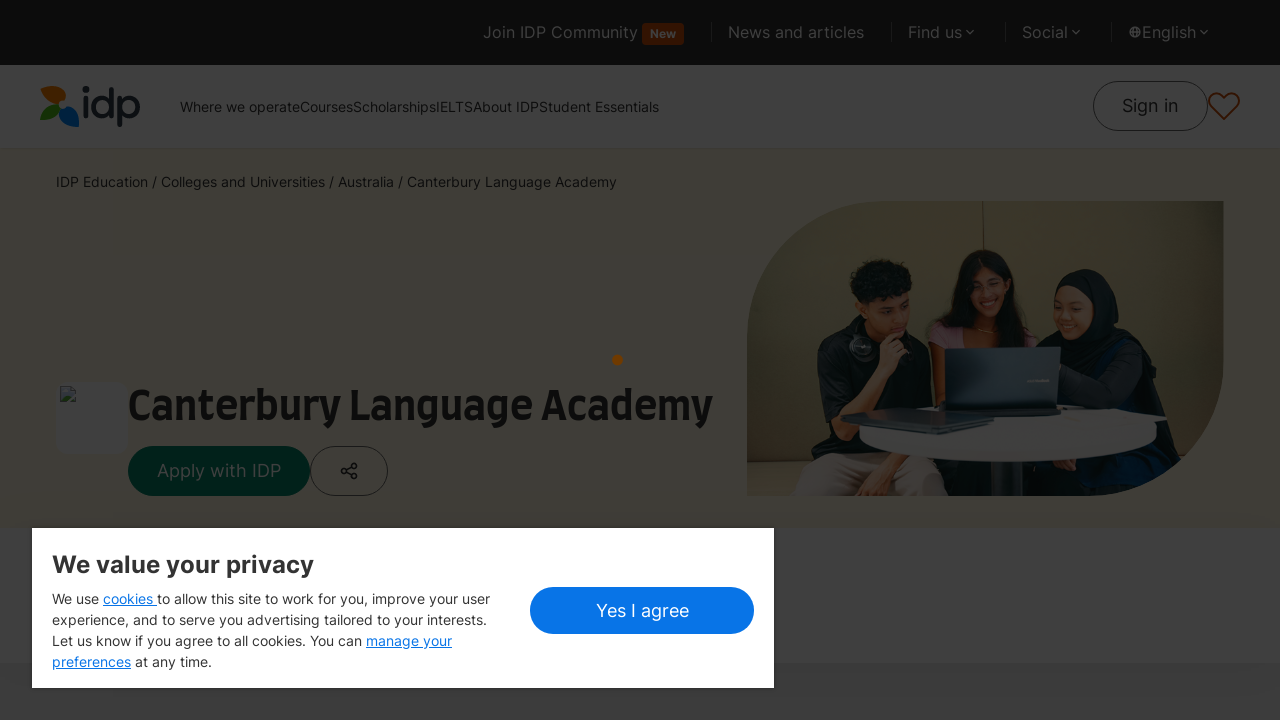

--- FILE ---
content_type: text/html; charset=utf-8
request_url: https://www.idp.com/universities-and-colleges/canterbury-language-academy/IID-AU-00874/
body_size: 23588
content:
<!DOCTYPE html><html lang="en"><head><meta charSet="utf-8"/><meta name="viewport" content="width=device-width"/><title>Canterbury Language Academy | Courses, Rankings, Expenses, Scholarships &amp; Intakes</title><meta name="description" content="Explore courses offered by Canterbury Language Academy in Australia. Find fee information, admission criteria and required IELTS scores. Apply now!"/><meta name="keywords" content="subjects, courses, study abroad"/><meta name="robots" content="index,follow"/><link rel="canonical" href="https://www.idp.com/universities-and-colleges/canterbury-language-academy/IID-AU-00874/"/><link rel="alternate" href="https://www.idp.com/universities-and-colleges/canterbury-language-academy/IID-AU-00874/" hrefLang="x-default"/><script type="application/ld+json">{
        "@context": "https://schema.org/",
        "@type": "CollegeOrUniversity", 
        "@id": "https://www.idp.com/universities-and-colleges/canterbury-language-academy/IID-AU-00874/",
        "logo": "https://images-intl.prod.aws.idp-connect.com/commimg/myhotcourses/institution/myhc_253753.jpg",
        "name": "Canterbury Language Academy", 
        "description": "Founded in 2004, Canterbury Language Academy (CLA) is one of the leaders in international language education in Sydney Australia. A proud part of Canterbury Education Group, we are a dynamic and well run English language institution.<br>Over the past 10 years,...",
        "url": "https://www.idp.com/universities-and-colleges/canterbury-language-academy/IID-AU-00874/", 
         "alternateName": [ 
          { 
              "@language": "en", 
              "@value": "Canterbury Language Academy"
          }
        ], 
        "address": {"@type":"PostalAddress","addressLocality":"SURRY HILLS","addressRegion":"SYDNEY","addressCountry":"Australia"},
        "sameAs": "http://canterburyla.com.au/"
      }</script><link rel="preload" as="image" href="/images/banner/placeholder-univ-img.png"/><meta name="next-head-count" content="10"/><link rel="preconnect" href="https://user-next.idpwebsite.prd.idp.com"/><link rel="preconnect"/><link rel="preconnect"/><link rel="preconnect"/><link rel="preconnect"/><script async="" type="text/javascript" src="//cdn-4.convertexperiments.com/v1/js/10047580-10049189.js"></script><script>!(function (e) {
  var t = {};
  function n(i) {
    if (t[i]) return t[i].exports;
    var r = (t[i] = { i: i, l: !1, exports: {} });
    return e[i].call(r.exports, r, r.exports, n), (r.l = !0), r.exports;
  }
  (n.m = e),
    (n.c = t),
    (n.d = function (e, t, i) {
      n.o(e, t) || Object.defineProperty(e, t, { enumerable: !0, get: i });
    }),
    (n.r = function (e) {
      "undefined" !== typeof Symbol &&
        Symbol.toStringTag &&
        Object.defineProperty(e, Symbol.toStringTag, { value: "Module" }),
        Object.defineProperty(e, "__esModule", { value: !0 });
    }),
    (n.t = function (e, t) {
      if ((1 & t && (e = n(e)), 8 & t)) return e;
      if (4 & t && "object" === typeof e && e && e.__esModule) return e;
      var i = Object.create(null);
      if (
        (n.r(i),
        Object.defineProperty(i, "default", { enumerable: !0, value: e }),
        2 & t && "string" != typeof e)
      )
        for (var r in e)
          n.d(
            i,
            r,
            function (t) {
              return e[t];
            }.bind(null, r)
          );
      return i;
    }),
    (n.n = function (e) {
      var t =
        e && e.__esModule
          ? function () {
              return e.default;
            }
          : function () {
              return e;
            };
      return n.d(t, "a", t), t;
    }),
    (n.o = function (e, t) {
      return Object.prototype.hasOwnProperty.call(e, t);
    }),
    (n.p = "/"),
    n((n.s = 471));
})({
  23: function (e, t, n) {
    "use strict";
    function i(e, t) {
      if (!(e instanceof t))
        throw new TypeError("Cannot call a class as a function");
    }
    n.d(t, "a", function () {
      return i;
    });
  },
  26: function (e, t, n) {
    "use strict";
    function i(e, t) {
      for (var n = 0; n < t.length; n++) {
        var i = t[n];
        (i.enumerable = i.enumerable || !1),
          (i.configurable = !0),
          "value" in i && (i.writable = !0),
          Object.defineProperty(e, i.key, i);
      }
    }
    function r(e, t, n) {
      return t && i(e.prototype, t), n && i(e, n), e;
    }
    n.d(t, "a", function () {
      return r;
    });
  },
  28: function (e, t, n) {
    "use strict";
    n.d(t, "b", function () {
      return i;
    }),
      n.d(t, "a", function () {
        return r;
      });
    var i = "FLYWIRE_INITIATE_AGENTS_INTEGRATION_EXP",
      r = "FLYWIRE_CLOSE_AGENTS_INTEGRATION_EXP";
  },
  4: function (e, t, n) {
    "use strict";
    function i(e, t, n) {
      return (
        t in e
          ? Object.defineProperty(e, t, {
              value: n,
              enumerable: !0,
              configurable: !0,
              writable: !0,
            })
          : (e[t] = n),
        e
      );
    }
    n.d(t, "a", function () {
      return i;
    });
  },
  471: function (e, t, n) {
    "use strict";
    n.r(t);
    var i = n(4),
      r = n(28),
      o = n(23),
      l = n(26),
      a = { onClose: "onClose" },
      s = function () {},
      u = (function () {
        function e(t) {
          var n = this;
          Object(o.a)(this, e),
            (this.messageHandler = function (e) {
              if (e.data && e.data.type)
                switch (e.data.type) {
                  case r.a:
                    n.closeCallback();
                }
            }),
            (this.closeCallback = t[a.onClose] || s),
            this.init();
        }
        return (
          Object(l.a)(e, [
            {
              key: "init",
              value: function () {
                window.addEventListener("message", this.messageHandler);
              },
            },
            {
              key: "destroy",
              value: function () {
                window.removeEventListener("message", this.messageHandler);
              },
            },
          ]),
          e
        );
      })(),
      c = navigator.userAgent.indexOf("Chrome") > -1,
      d = navigator.userAgent.indexOf("Safari") > -1,
      f = function () {
        return !!d && !c;
      },
      y = new (function () {
        var e = this,
          t = null,
          n = null,
          o = null,
          l = null,
          s = function () {
            return 640;
          },
          c = function () {
            return 690;
          };
        function d() {
          (n.style.position = "static"),
            (n.style.top = ""),
            (n.style.bottom = ""),
            (n.style.left = ""),
            (n.style.right = ""),
            (n.style.width = Math.min(s(), window.innerWidth) + "px"),
            (n.style.height = Math.min(c(), window.innerHeight) + "px"),
            (o.style.paddingRight = "0"),
            (l.style.borderRadius = "6px");
        }
        (this.init = function () {
          (t = (function () {
            var e = document.createElement("div");
            return (
              (e.style.display = "flex"),
              (e.style.alignItems = "center"),
              (e.style.justifyContent = "center"),
              (e.style.position = "fixed"),
              (e.style.top = 0),
              (e.style.bottom = 0),
              (e.style.left = 0),
              (e.style.right = 0),
              (e.style.zIndex = 2147483647),
              (e.style.backgroundColor = "rgba(56, 73, 91, 0.8)"),
              e
            );
          })()),
            (n = (function () {
              var e = document.createElement("div");
              return (
                (e.style.display = "flex"),
                (e.style.flexDirection = "column"),
                e
              );
            })()),
            (o = (function () {
              var e = document.createElement("div");
              (e.style.width = "2px"),
                (e.style.height = "20px"),
                (e.style.marginLeft = "10px"),
                (e.style.backgroundColor = "white"),
                (e.style.transform = "rotate(45deg)");
              var t = document.createElement("div");
              (t.style.width = "2px"),
                (t.style.height = "20px"),
                (t.style.backgroundColor = "white"),
                (t.style.transform = "rotate(90deg)");
              var n = document.createElement("a");
              return (
                (n.style.alignSelf = "flex-end"),
                (n.style.boxSizing = "border-box"),
                (n.style.width = "20px"),
                (n.style.height = "40px"),
                (n.style.padding = "10px 0"),
                (n.style.cursor = "pointer"),
                e.appendChild(t),
                n.appendChild(e),
                n.addEventListener("click", function () {
                  return y.close();
                }),
                n
              );
            })()),
            (l = (function () {
              var e = document.createElement("iframe");
              return (
                e.setAttribute(
                  "src",
                  "https://agents-integration.flywire.com/"
                ),
                (e.style.width = "100%"),
                (e.style.flexGrow = "1"),
                (e.style.border = "none"),
                (e.style.backgroundColor = "white"),
                e
              );
            })()),
            n.appendChild(o),
            n.appendChild(l),
            t.appendChild(n);
        }),
          (this.open = function (e, n) {
            this.initCallbackEngine(n),
              d(),
              window.addEventListener("resize", d),
              document.body.appendChild(t);
            var i = "https://agents-integration.flywire.com/";
            l.onload = function () {
              l.contentWindow.focus(),
                f
                  ? setTimeout(function () {
                      return l.contentWindow.postMessage(
                        { type: r.b, data: e },
                        i
                      );
                    }, 300)
                  : l.contentWindow.postMessage({ type: r.b, data: e }, i);
            };
          }),
          (this.initCallbackEngine = function (e) {
            var t = this.computeMergedCallbacks(e);
            this.cbEngine = new u(t);
          }),
          (this.close = function () {
            window.removeEventListener("resize", d),
              this.cbEngine.destroy(),
              document.body.removeChild(t);
          }),
          (this.flywireCallbacks = Object(i.a)({}, a.onClose, function () {
            e.close();
          })),
          (this.computeMergedCallbacks = function (t) {
            var n = {},
              i = function (i) {
                var r = a[i];
                n[r] = function () {
                  "function" === typeof t[r] && t[r](),
                    "function" === typeof e.flywireCallbacks[r] &&
                      e.flywireCallbacks[r]();
                };
              };
            for (var r in a) i(r);
            return n;
          });
      })(),
      p = y;
    window.FlywireIntegration = new (function () {
      return (
        p.init(),
        {
          initiate: function (e) {
            var t =
              arguments.length > 1 && void 0 !== arguments[1]
                ? arguments[1]
                : {};
            p.open(e, t);
          },
        }
      );
    })();
  },
});</script><script>        
        // Define dataLayer and the gtag function. 
        window.dataLayer = window.dataLayer || []; 
        function gtag(){dataLayer.push(arguments)} 
 
        // Default ad_storage to "granted" as per GA team requirements (JIRA : IDPWEB-452). 
        gtag("consent", "default", {
              "ad_storage": "granted", 
              analytics_storage: "granted", 
              functionality_storage: "granted", 
              personalization_storage: "granted", 
              security_storage: "granted",  
              ad_user_data: "granted",
              ad_personalization: "granted", 
              'wait_for_update': 500 /* Note: Allows for the integration of asynchronous consent management platforms (CMPs) by applying a delay to tags firing based on consent*/
        });
        </script><script async="" src="https://securepubads.g.doubleclick.net/tag/js/gpt.js"></script><script>var googletag = googletag || {};
    googletag.cmd = googletag.cmd || [];</script><script>(function(w,d,s,l,i){w[l]=w[l]||[];w[l].push({'gtm.start':
            new Date().getTime(),event:'gtm.js'});var f=d.getElementsByTagName(s)[0],
            j=d.createElement(s),dl=l!='dataLayer'?'&l='+l:'';j.async=true;j.src=
            'https://www.googletagmanager.com/gtm.js?id='+i+dl;f.parentNode.insertBefore(j,f);
            })(window,document,'script','dataLayer','GTM-TQ3H962')</script><script>(function(w,d,s,l,i){w[l]=w[l]||[];w[l].push({'gtm.start':
      new Date().getTime(),event:'gtm.js'});var f=d.getElementsByTagName(s)[0],
      j=d.createElement(s),dl=l!='dataLayer'?'&l='+l:'';j.async=true;j.src=
      'https://www.googletagmanager.com/gtm.js?id='+i+dl;f.parentNode.insertBefore(j,f);
      })(window,document,'script','dataLayer','GTM-MHSG58J');</script><script type="text/javascript">function OptanonWrapper() </script><link rel="icon" type="image/x-icon" href="/images/favicon.ico"/><link rel="preload stylesheet" type="text/css" as="style" href="/css/main-new.css?id=lt6w03uYGMZr0IxBiuNOr"/><noscript data-n-css=""></noscript><script defer="" nomodule="" src="/_next/static/chunks/polyfills-c67a75d1b6f99dc8.js"></script><script src="https://cdn-apac.onetrust.com/scripttemplates/otSDKStub.js" type="text/javascript" charset="UTF-8" data-domain-script="9da5c84a-f861-498a-a0e8-6716ff5b27f5" defer="" data-nscript="beforeInteractive"></script><script src="https://ajax.googleapis.com/ajax/libs/jquery/3.5.1/jquery.min.js" defer="" data-nscript="beforeInteractive"></script><script src="/_next/static/chunks/webpack-15798add8e269150.js" defer=""></script><script src="/_next/static/chunks/main-7e7c29f393d6b566.js" defer=""></script><script src="/_next/static/chunks/pages/_app-06ddcbf59d92935d.js" defer=""></script><script src="/_next/static/chunks/pages/%5BsiteId%5D/universities-and-colleges/%5BinstitutionName%5D/%5B...institutionId%5D-e9b05019e5195ba7.js" defer=""></script><script src="/_next/static/lt6w03uYGMZr0IxBiuNOr/_buildManifest.js" defer=""></script><script src="/_next/static/lt6w03uYGMZr0IxBiuNOr/_ssgManifest.js" defer=""></script></head><body><noscript><iframe src="https://www.googletagmanager.com/ns.html?id=GTM-TQ3H962" height="0" width="0" style="display:none;visibility:hidden"></iframe></noscript><noscript><iframe src="https://www.googletagmanager.com/ns.html?id=GTM-MHSG58J" height="0" width="0" style="display:none;visibility:hidden"></iframe></noscript><div id="__next"><div id="root"><div class="hidden c-lg:flex bg-grey py-[12px] pr-[24px] flex-row pl-[16px] c-lg:px-[40px] top_nav"><div class="max-w-[1920px] w-full flex mx-auto"><nav class="w-full relative c-lg:justify-end flex items-center" aria-label="Top navigation"><ul class="flex flex-wrap items-center gap-x-[8px] c-lg:gap-[12px] w-full c-lg:w-auto"><li class="pr-[8px] c-lg:pr-[12px] relative after:content-[&#x27;&#x27;] after:absolute after:right-0 after:top-[50%] after:translate-y-[-50%] after:bg-grey-dark after:w-[1px] after:h-[20px] nav_border__right"><a href="/user-sign-in/" class="text-white text-small c-lg:text-para hover:underline block py-[8px] px-[16px]">Join IDP Community<span class="ms-[4px]"><span class="badge badge--darkOrange ">New</span></span></a></li><li class="pr-[8px] c-lg:pr-[12px] relative after:content-[&#x27;&#x27;] after:absolute after:right-0 after:top-[50%] after:translate-y-[-50%] after:bg-grey-dark after:w-[1px] after:h-[20px] nav_border__right"><a href="/blog/article-search/" class="text-white text-small c-lg:text-para hover:underline block py-[8px] px-[16px]">News and articles</a></li><li class="pr-[8px] c-lg:pr-[12px] relative after:content-[&#x27;&#x27;] after:absolute after:right-0 after:top-[50%] after:translate-y-[-50%] after:bg-grey-dark after:w-[1px] after:h-[20px] hover:before:content-[&#x27;&#x27;] hover:before:w-[calc(100%-20px)] hover:before:absolute hover:before:h-full hover:before:rounded-[8px] hover:before:left-0 hover:before:top-0 hover:before:bg-primary-petal focus:before:bg-primary-petal nav_border__right" tabindex="0"><span class="text-white text-small c-lg:text-para py-[8px] px-[16px] flex gap-[4px] cursor-pointer items-center relative">Find us<svg class="" stroke="currentColor" fill="currentColor" stroke-width="0" viewBox="0 0 24 24" height="1em" width="1em" xmlns="http://www.w3.org/2000/svg"><path fill="none" d="M0 0h24v24H0V0z"></path><path d="M7.41 8.59 12 13.17l4.59-4.58L18 10l-6 6-6-6 1.41-1.41z"></path></svg></span><div class="invisible opacity-0  absolute right-0 z-40 top-[32px] pt-[24px] top-nav__findus"><div class="max-h-[480px] w-[240px] c-lg:w-[260px] overflow-y-auto overflow-hidden rounded-[8px]"><div class="bg-grey text-white rounded-[8px] overflow-hidden transition-all"><div class="flex flex-col text-small"><div class="p-[16px]"><a href="/education-counsellor-office-finder/" class="btn btn--sm btn--white-outline text-center inline-block w-full">Find nearest IDP offices</a></div><a data-testid="site-switcher" href="/australia/" class="flex items-center hover:bg-primary-petal p-[16px] gap-[8px] cursor-pointer transition-all text-white hover:no-underline ">IDP Australia</a><a data-testid="site-switcher" href="/middleeast/" class="flex items-center hover:bg-primary-petal p-[16px] gap-[8px] cursor-pointer transition-all text-white hover:no-underline ">IDP Bahrain</a><a data-testid="site-switcher" href="/bangladesh/" class="flex items-center hover:bg-primary-petal p-[16px] gap-[8px] cursor-pointer transition-all text-white hover:no-underline ">IDP Bangladesh</a><a data-testid="site-switcher" href="/cambodia/" class="flex items-center hover:bg-primary-petal p-[16px] gap-[8px] cursor-pointer transition-all text-white hover:no-underline ">IDP Cambodia</a><a data-testid="site-switcher" href="/canada/" class="flex items-center hover:bg-primary-petal p-[16px] gap-[8px] cursor-pointer transition-all text-white hover:no-underline ">IDP Canada</a><a data-testid="site-switcher" href="https://www.idp.cn/" class="flex items-center hover:bg-primary-petal p-[16px] gap-[8px] cursor-pointer transition-all text-white hover:no-underline ">IDP China</a><a data-testid="site-switcher" href="/egypt/" class="flex items-center hover:bg-primary-petal p-[16px] gap-[8px] cursor-pointer transition-all text-white hover:no-underline ">IDP Egypt</a><a data-testid="site-switcher" href="/ghana/" class="flex items-center hover:bg-primary-petal p-[16px] gap-[8px] cursor-pointer transition-all text-white hover:no-underline ">IDP Ghana</a><a data-testid="site-switcher" href="/hongkong/" class="flex items-center hover:bg-primary-petal p-[16px] gap-[8px] cursor-pointer transition-all text-white hover:no-underline ">IDP Hong Kong</a><a data-testid="site-switcher" href="/india/" class="flex items-center hover:bg-primary-petal p-[16px] gap-[8px] cursor-pointer transition-all text-white hover:no-underline ">IDP India</a><a data-testid="site-switcher" href="/indonesia/" class="flex items-center hover:bg-primary-petal p-[16px] gap-[8px] cursor-pointer transition-all text-white hover:no-underline ">IDP Indonesia</a><a data-testid="site-switcher" href="/iran/" class="flex items-center hover:bg-primary-petal p-[16px] gap-[8px] cursor-pointer transition-all text-white hover:no-underline ">IDP Iran</a><a data-testid="site-switcher" href="/middleeast/" class="flex items-center hover:bg-primary-petal p-[16px] gap-[8px] cursor-pointer transition-all text-white hover:no-underline ">IDP Jordan</a><a data-testid="site-switcher" href="/kenya/" class="flex items-center hover:bg-primary-petal p-[16px] gap-[8px] cursor-pointer transition-all text-white hover:no-underline ">IDP Kenya</a><a data-testid="site-switcher" href="/korea/" class="flex items-center hover:bg-primary-petal p-[16px] gap-[8px] cursor-pointer transition-all text-white hover:no-underline ">IDP Korea</a><a data-testid="site-switcher" href="/middleeast/" class="flex items-center hover:bg-primary-petal p-[16px] gap-[8px] cursor-pointer transition-all text-white hover:no-underline ">IDP Kuwait</a><a data-testid="site-switcher" href="/middleeast/" class="flex items-center hover:bg-primary-petal p-[16px] gap-[8px] cursor-pointer transition-all text-white hover:no-underline ">IDP Lebanon</a><a data-testid="site-switcher" href="/malaysia/" class="flex items-center hover:bg-primary-petal p-[16px] gap-[8px] cursor-pointer transition-all text-white hover:no-underline ">IDP Malaysia</a><a data-testid="site-switcher" href="/mauritius/" class="flex items-center hover:bg-primary-petal p-[16px] gap-[8px] cursor-pointer transition-all text-white hover:no-underline ">IDP Mauritius</a><a data-testid="site-switcher" href="/middleeast/" class="flex items-center hover:bg-primary-petal p-[16px] gap-[8px] cursor-pointer transition-all text-white hover:no-underline ">IDP Middle East</a><a data-testid="site-switcher" href="/nepal/" class="flex items-center hover:bg-primary-petal p-[16px] gap-[8px] cursor-pointer transition-all text-white hover:no-underline ">IDP Nepal</a><a data-testid="site-switcher" href="/newzealand/" class="flex items-center hover:bg-primary-petal p-[16px] gap-[8px] cursor-pointer transition-all text-white hover:no-underline ">IDP New Zealand</a><a data-testid="site-switcher" href="/nigeria/" class="flex items-center hover:bg-primary-petal p-[16px] gap-[8px] cursor-pointer transition-all text-white hover:no-underline ">IDP Nigeria</a><a data-testid="site-switcher" href="/oman/" class="flex items-center hover:bg-primary-petal p-[16px] gap-[8px] cursor-pointer transition-all text-white hover:no-underline ">IDP Oman</a><a data-testid="site-switcher" href="/pakistan/" class="flex items-center hover:bg-primary-petal p-[16px] gap-[8px] cursor-pointer transition-all text-white hover:no-underline ">IDP Pakistan</a><a data-testid="site-switcher" href="/philippines/" class="flex items-center hover:bg-primary-petal p-[16px] gap-[8px] cursor-pointer transition-all text-white hover:no-underline ">IDP Philippines</a><a data-testid="site-switcher" href="/saudiarabia/" class="flex items-center hover:bg-primary-petal p-[16px] gap-[8px] cursor-pointer transition-all text-white hover:no-underline ">IDP Saudi Arabia</a><a data-testid="site-switcher" href="/singapore/" class="flex items-center hover:bg-primary-petal p-[16px] gap-[8px] cursor-pointer transition-all text-white hover:no-underline ">IDP Singapore</a><a data-testid="site-switcher" href="/srilanka/" class="flex items-center hover:bg-primary-petal p-[16px] gap-[8px] cursor-pointer transition-all text-white hover:no-underline ">IDP Sri Lanka</a><a data-testid="site-switcher" href="/taiwan/" class="flex items-center hover:bg-primary-petal p-[16px] gap-[8px] cursor-pointer transition-all text-white hover:no-underline ">IDP Taiwan, China</a><a data-testid="site-switcher" href="/thailand/" class="flex items-center hover:bg-primary-petal p-[16px] gap-[8px] cursor-pointer transition-all text-white hover:no-underline ">IDP Thailand</a><a data-testid="site-switcher" href="/turkey/" class="flex items-center hover:bg-primary-petal p-[16px] gap-[8px] cursor-pointer transition-all text-white hover:no-underline ">IDP Turkey</a><a data-testid="site-switcher" href="/uae/" class="flex items-center hover:bg-primary-petal p-[16px] gap-[8px] cursor-pointer transition-all text-white hover:no-underline ">IDP UAE</a><a data-testid="site-switcher" href="/vietnam/" class="flex items-center hover:bg-primary-petal p-[16px] gap-[8px] cursor-pointer transition-all text-white hover:no-underline ">IDP Vietnam</a><a data-testid="site-switcher" href="https://careers.idp.com/" class="flex items-center hover:bg-primary-petal p-[16px] gap-[8px] cursor-pointer transition-all text-white hover:no-underline ">IDP Corporate</a></div></div></div></div></li><li class="pr-[8px] c-lg:pr-[12px] relative after:content-[&#x27;&#x27;] after:absolute after:right-0 after:top-[50%] after:translate-y-[-50%] after:bg-grey-dark after:w-[1px] after:h-[20px] hover:before:content-[&#x27;&#x27;] hover:before:w-[calc(100%-20px)] hover:before:absolute hover:before:h-full hover:before:rounded-[8px] hover:before:left-0 hover:before:top-0 hover:before:bg-primary-petal focus:before:content-[&#x27;&#x27;] focus:before:w-[calc(100%-20px)] focus:before:absolute focus:before:h-full focus:before:rounded-[8px] focus:before:left-0 focus:before:top-0 focus:before:bg-primary-petal nav_border__right" tabindex="0"><span class="text-white text-small c-lg:text-para py-[8px] px-[16px] flex gap-[4px] cursor-pointer items-center relative">Social<svg class="" stroke="currentColor" fill="currentColor" stroke-width="0" viewBox="0 0 24 24" height="1em" width="1em" xmlns="http://www.w3.org/2000/svg"><path fill="none" d="M0 0h24v24H0V0z"></path><path d="M7.41 8.59 12 13.17l4.59-4.58L18 10l-6 6-6-6 1.41-1.41z"></path></svg></span><div class="invisible opacity-0 absolute right-0 z-40 top-[32px] pt-[24px] language_tooltip"><div class=" min-w-[174px] bg-grey text-white rounded-[8px] overflow-hidden transition-all"><div class=" flex flex-col text-small justify-between"><a data-testid="link-target" target="_blank" href="https://www.facebook.com/IDPstudyabroad" aria-label="Facebook" class="flex items-center hover:bg-primary-petal p-[16px] gap-[8px] cursor-pointer transition-all text-white hover:no-underline"><img class="w-[24px] h-[24px]" src="https://images.ctfassets.net/8bbwomjfix8m/7JHoUXkSiF8AoPi5E2DlmV/73791a5520fddd3c57c543960f811352/Social-Facebook.svg" alt="Facebook"/><p class="">Facebook</p></a><a data-testid="link-target" target="_blank" href="https://www.youtube.com/channel/UCH194JIhjrIDejBVQ4dxJ7g" aria-label="Youtube" class="flex items-center hover:bg-primary-petal p-[16px] gap-[8px] cursor-pointer transition-all text-white hover:no-underline"><img class="w-[24px] h-[24px]" src="https://images.ctfassets.net/8bbwomjfix8m/7IMnVOpUBN7m8AggK5Bwrr/60c88549c99281cefc389c453b521368/Social-Youtube.svg" alt="Youtube"/><p class="">Youtube</p></a><a data-testid="link-target" target="_blank" href="https://www.instagram.com/idp_studyabroad/" aria-label="Instagram" class="flex items-center hover:bg-primary-petal p-[16px] gap-[8px] cursor-pointer transition-all text-white hover:no-underline"><img class="w-[24px] h-[24px]" src="https://images.ctfassets.net/8bbwomjfix8m/7bf5yM2cnsA8AVkQiTfxIE/4d9964d0798629e014b52c675a1a36d0/Social-Instagram.svg" alt="Instagram"/><p class="">Instagram</p></a><a data-testid="link-target" target="_self" href="https://www.tiktok.com/@idpeducation" aria-label="TikTok" class="flex items-center hover:bg-primary-petal p-[16px] gap-[8px] cursor-pointer transition-all text-white hover:no-underline"><img class="w-[24px] h-[24px]" src="https://images.ctfassets.net/8bbwomjfix8m/1wbXkcbFwLKGcojuO5fOzU/0d142071a8190c3060eee254f5d594c9/Social-Tiktok.svg" alt="TikTok"/><p class="">TikTok</p></a></div></div></div></li><li data-testid="language-switcher" class="pr-[8px] c-lg:pr-[12px] relative hover:before:content-[&#x27;&#x27;] hover:before:w-[calc(100%-16px)] hover:before:absolute hover:before:h-full hover:before:rounded-[8px] hover:before:left-0 hover:before:top-0 hover:before:bg-primary-petal focus:before:bg-primary-petal nav_border__right language-switcher" tabindex="0"><span class="text-white text-small c-lg:text-para py-[8px] px-[16px] flex gap-[4px] cursor-pointer items-center relative capitalize"><svg class="w-[14px] h-[14px]" stroke="currentColor" fill="currentColor" stroke-width="0" viewBox="0 0 20 20" aria-hidden="true" height="1em" width="1em" xmlns="http://www.w3.org/2000/svg"><path fill-rule="evenodd" d="M4.083 9h1.946c.089-1.546.383-2.97.837-4.118A6.004 6.004 0 004.083 9zM10 2a8 8 0 100 16 8 8 0 000-16zm0 2c-.076 0-.232.032-.465.262-.238.234-.497.623-.737 1.182-.389.907-.673 2.142-.766 3.556h3.936c-.093-1.414-.377-2.649-.766-3.556-.24-.56-.5-.948-.737-1.182C10.232 4.032 10.076 4 10 4zm3.971 5c-.089-1.546-.383-2.97-.837-4.118A6.004 6.004 0 0115.917 9h-1.946zm-2.003 2H8.032c.093 1.414.377 2.649.766 3.556.24.56.5.948.737 1.182.233.23.389.262.465.262.076 0 .232-.032.465-.262.238-.234.498-.623.737-1.182.389-.907.673-2.142.766-3.556zm1.166 4.118c.454-1.147.748-2.572.837-4.118h1.946a6.004 6.004 0 01-2.783 4.118zm-6.268 0C6.412 13.97 6.118 12.546 6.03 11H4.083a6.004 6.004 0 002.783 4.118z" clip-rule="evenodd"></path></svg> <!-- -->English<svg class="" stroke="currentColor" fill="currentColor" stroke-width="0" viewBox="0 0 24 24" height="1em" width="1em" xmlns="http://www.w3.org/2000/svg"><path fill="none" d="M0 0h24v24H0V0z"></path><path d="M7.41 8.59 12 13.17l4.59-4.58L18 10l-6 6-6-6 1.41-1.41z"></path></svg></span><div class="invisible opacity-0 absolute right-0 z-40 top-[32px] pt-[24px] language_tooltip"><div class=" min-w-[174px] max-h-[480px] bg-grey text-white rounded-[8px] overflow-y-auto transition-all"><div class="flex flex-col text-small"><a href="/universities-and-colleges/canterbury-language-academy/IID-AU-00874/" class="flex items-center hover:bg-primary-petal p-[16px] gap-[8px] cursor-pointer transition-all text-white hover:no-underline ">English</a><a href="/universities-and-colleges/canterbury-language-academy/IID-AU-00874/?lang=km" class="flex items-center hover:bg-primary-petal p-[16px] gap-[8px] cursor-pointer transition-all text-white hover:no-underline ">ភាសាខ្មែរ</a><a href="/universities-and-colleges/canterbury-language-academy/IID-AU-00874/?lang=tw" class="flex items-center hover:bg-primary-petal p-[16px] gap-[8px] cursor-pointer transition-all text-white hover:no-underline ">繁體中文（台灣）</a><a href="/universities-and-colleges/canterbury-language-academy/IID-AU-00874/?lang=hk" class="flex items-center hover:bg-primary-petal p-[16px] gap-[8px] cursor-pointer transition-all text-white hover:no-underline ">繁體中文</a><a href="/universities-and-colleges/canterbury-language-academy/IID-AU-00874/?lang=zk" class="flex items-center hover:bg-primary-petal p-[16px] gap-[8px] cursor-pointer transition-all text-white hover:no-underline ">简体中文</a><a href="/universities-and-colleges/canterbury-language-academy/IID-AU-00874/?lang=id" class="flex items-center hover:bg-primary-petal p-[16px] gap-[8px] cursor-pointer transition-all text-white hover:no-underline ">Bahasa Indonesia</a><a href="/universities-and-colleges/canterbury-language-academy/IID-AU-00874/?lang=fa" class="flex items-center hover:bg-primary-petal p-[16px] gap-[8px] cursor-pointer transition-all text-white hover:no-underline ">فارسی</a><a href="/universities-and-colleges/canterbury-language-academy/IID-AU-00874/?lang=ko" class="flex items-center hover:bg-primary-petal p-[16px] gap-[8px] cursor-pointer transition-all text-white hover:no-underline ">한국어</a><a href="/universities-and-colleges/canterbury-language-academy/IID-AU-00874/?lang=ar" class="flex items-center hover:bg-primary-petal p-[16px] gap-[8px] cursor-pointer transition-all text-white hover:no-underline ">العربية</a><a href="/universities-and-colleges/canterbury-language-academy/IID-AU-00874/?lang=th" class="flex items-center hover:bg-primary-petal p-[16px] gap-[8px] cursor-pointer transition-all text-white hover:no-underline ">ไทย</a><a href="/universities-and-colleges/canterbury-language-academy/IID-AU-00874/?lang=tr" class="flex items-center hover:bg-primary-petal p-[16px] gap-[8px] cursor-pointer transition-all text-white hover:no-underline ">Türkçe</a><a href="/universities-and-colleges/canterbury-language-academy/IID-AU-00874/?lang=vn" class="flex items-center hover:bg-primary-petal p-[16px] gap-[8px] cursor-pointer transition-all text-white hover:no-underline ">Tiếng Việt</a></div></div></div></li></ul></nav></div></div><header id="header" data-testid="header-component" class="z-[35] h-[58px] c-lg:h-auto sticky top-0 px-[16px] c-xs:px-[24px] c-xl:px-[40px] flex items-center justify-center flex-row bg-white c-lg:px-[40px] shadow-custom-sm"><div class="max-w-[1920px] flex items-center justify-between flex-row w-full"><div class="flex flex-shrink-0 items-center"><a href="/" aria-label="Home"><img alt="IDP Education" loading="lazy" width="64" height="24" decoding="async" data-nimg="1" class="block h-auto w-[64px] c-xl:hidden ml-x-sm" style="color:transparent" src="https://images.ctfassets.net/8bbwomjfix8m/55AePSl50ZnwVBce2lROSW/ff063dcfbec1eb176c59e2179eef57e2/idp-logo.svg"/><img alt="IDP Education" loading="lazy" width="100" height="56" decoding="async" data-nimg="1" class="hidden h-auto w-[100px] c-xl:block" style="color:transparent" src="https://images.ctfassets.net/8bbwomjfix8m/55AePSl50ZnwVBce2lROSW/ff063dcfbec1eb176c59e2179eef57e2/idp-logo.svg"/><span class="sr-only">IDP Education</span></a></div><nav aria-label="primary navigation" class="-right-full max-w-container transition-all mx-auto w-full flex fixed h-full z-10 top-0 bg-white justify-start items-start flex-col c-lg:relative c-lg:justify-center c-lg:items-center c-lg:right-0 c-lg:bg-transparent flex-1"><div class="flex justify-between shadow-custom-10 w-full py-[16px] px-[24px] c-lg:hidden items-center"><img alt="IDP Education" loading="lazy" width="64" height="24" decoding="async" data-nimg="1" class="w-[64px] h-auto" style="color:transparent" src="https://images.ctfassets.net/8bbwomjfix8m/55AePSl50ZnwVBce2lROSW/ff063dcfbec1eb176c59e2179eef57e2/idp-logo.svg"/><button aria-label="Close navigation"><svg class="w-[16px] h-[16px]" stroke="currentColor" fill="currentColor" stroke-width="0" viewBox="0 0 20 20" aria-hidden="true" height="1em" width="1em" xmlns="http://www.w3.org/2000/svg"><path fill-rule="evenodd" d="M4.293 4.293a1 1 0 011.414 0L10 8.586l4.293-4.293a1 1 0 111.414 1.414L11.414 10l4.293 4.293a1 1 0 01-1.414 1.414L10 11.414l-4.293 4.293a1 1 0 01-1.414-1.414L8.586 10 4.293 5.707a1 1 0 010-1.414z" clip-rule="evenodd"></path></svg></button></div><ul id="header-main-menu" class="flex overflow-y-auto c-lg:overflow-visible c-lg:flex-wrap c-lg:text-small gap-x-[20px] c-xl2:text-para c-xl2:gap-x-[32px] relative flex-col items-start c-lg:items-center w-full c-lg:flex-row c-lg:p-0 c-lg:px-[40px] menu_bar"><li class=" w-full relative c-lg:w-auto c-lg:border-b-4 border-transparent px-[24px] c-lg:px-0 c-lg:static"><a href="javascript:void(0)" class="text-grey  flex items-center align-middle py-[20px] c-lg:pt-[32px] c-lg:pb-[28px] c-lg:px-0 group hover:no-underline hover:text-primary-petal border-b border-grey-light c-lg:border-none">Where we operate</a><svg class="block absolute right-[16px] top-[22px] w-[20px] h-[20px] text-primary c-lg:hidden icon_rotate" stroke="currentColor" fill="currentColor" stroke-width="0" viewBox="0 0 20 20" aria-hidden="true" height="1em" width="1em" xmlns="http://www.w3.org/2000/svg"><path fill-rule="evenodd" d="M7.293 14.707a1 1 0 010-1.414L10.586 10 7.293 6.707a1 1 0 011.414-1.414l4 4a1 1 0 010 1.414l-4 4a1 1 0 01-1.414 0z" clip-rule="evenodd"></path></svg><div class="c-lg:invisible c-lg:opacity-0 -right-full top-[60px] c-lg:top-[84px] overflow-y-auto c-lg:overflow-y-visible fixed w-full h-full right-100%  flex left-auto z-40 c-lg:w-auto duration-300 transition-[top,opacity,right] c-lg:shadow-custom-15-25 bg-white flex-col gap-[16px] c-lg:flex-row c-lg:absolute c-lg:h-auto c-lg:rounded-b-[12px] c-lg:right-auto"><ul class=" c-lg:w-auto w-full pb-[160px] c-lg:py-[20px] transition-all"><li class="bg-grey text-white flex w-full gap-[12px] items-center px-[16px] py-[20px] c-lg:hidden mobile_sub__menu"><span aria-label="Back button" role="button"><svg class="text-heading-4" stroke="currentColor" fill="currentColor" stroke-width="0" viewBox="0 0 24 24" height="1em" width="1em" xmlns="http://www.w3.org/2000/svg"><path fill="none" d="M0 0h24v24H0z"></path><path d="M15.41 7.41 14 6l-6 6 6 6 1.41-1.41L10.83 12z"></path></svg></span>Where we operate</li><li class="c-lg:px-[16px] flex flex-col items-start group/sub menu_list"><a href="javascript:void(0)" class="flex items-center justify-between border-b border-grey-light w-full gap-x-[8px] text-grey  c-lg:hover:bg-grey-lightest c-lg:rounded-[8px] hover:no-underline py-[20px] px-[24px] c-lg:border-0">Africa<svg class="text-primary-petal hidden c-lg:block icon_rotate w-[20px] h-[20px]" stroke="currentColor" fill="currentColor" stroke-width="0" viewBox="0 0 20 20" aria-hidden="true" height="1em" width="1em" xmlns="http://www.w3.org/2000/svg"><path fill-rule="evenodd" d="M7.293 14.707a1 1 0 010-1.414L10.586 10 7.293 6.707a1 1 0 011.414-1.414l4 4a1 1 0 010 1.414l-4 4a1 1 0 01-1.414 0z" clip-rule="evenodd"></path></svg></a><div class="c-lg:opacity-0
                                           right-auto left-full c-lg:absolute w-full h-full flex flex-1 flex-col bg-grey-lightest c-lg:py-[28px] c-lg:rounded-b-[8px] top-0 c-lg:invisible c-lg:group-hover/sub:visible c-lg:px-[16px] sub_menu transition-transform c-lg:max-w-[280px] c-lg:shadow-custom-5-10 c-lg:w-[max-content] c-lg:h-auto c-lg:min-h-full"><a href="/egypt/" class="text-grey  border-b border-grey-light c-lg:border-0 py-[20px] px-[24px] rounded-[8px] hover:text-primary-petal">IDP Egypt</a><a href="/ghana/" class="text-grey  border-b border-grey-light c-lg:border-0 py-[20px] px-[24px] rounded-[8px] hover:text-primary-petal">IDP Ghana</a><a href="/kenya/" class="text-grey  border-b border-grey-light c-lg:border-0 py-[20px] px-[24px] rounded-[8px] hover:text-primary-petal">IDP Kenya</a><a href="/nigeria/" class="text-grey  border-b border-grey-light c-lg:border-0 py-[20px] px-[24px] rounded-[8px] hover:text-primary-petal">IDP Nigeria</a></div></li><li class="c-lg:px-[16px] flex flex-col items-start group/sub menu_list"><a href="javascript:void(0)" class="flex items-center justify-between border-b border-grey-light w-full gap-x-[8px] text-grey  c-lg:hover:bg-grey-lightest c-lg:rounded-[8px] hover:no-underline py-[20px] px-[24px] c-lg:border-0">Europe<svg class="text-primary-petal hidden c-lg:block icon_rotate w-[20px] h-[20px]" stroke="currentColor" fill="currentColor" stroke-width="0" viewBox="0 0 20 20" aria-hidden="true" height="1em" width="1em" xmlns="http://www.w3.org/2000/svg"><path fill-rule="evenodd" d="M7.293 14.707a1 1 0 010-1.414L10.586 10 7.293 6.707a1 1 0 011.414-1.414l4 4a1 1 0 010 1.414l-4 4a1 1 0 01-1.414 0z" clip-rule="evenodd"></path></svg></a><div class="c-lg:opacity-0
                                           right-auto left-full c-lg:absolute w-full h-full flex flex-1 flex-col bg-grey-lightest c-lg:py-[28px] c-lg:rounded-b-[8px] top-0 c-lg:invisible c-lg:group-hover/sub:visible c-lg:px-[16px] sub_menu transition-transform c-lg:max-w-[280px] c-lg:shadow-custom-5-10 c-lg:w-[max-content] c-lg:h-auto c-lg:min-h-full"><a href="/turkey/" class="text-grey  border-b border-grey-light c-lg:border-0 py-[20px] px-[24px] rounded-[8px] hover:text-primary-petal">IDP Turkey</a><a href="https://www.ranke-heinemann.de/" class="text-grey  border-b border-grey-light  c-lg:border-0 p-[20px] rounded-[8px] hover:text-primary">IDP Germany</a><a href="https://www.ranke-heinemann.de/" class="text-grey  border-b border-grey-light  c-lg:border-0 p-[20px] rounded-[8px] hover:text-primary">IDP Austria</a></div></li><li class="c-lg:px-[16px] flex flex-col items-start group/sub menu_list"><a href="javascript:void(0)" class="flex items-center justify-between border-b border-grey-light w-full gap-x-[8px] text-grey  c-lg:hover:bg-grey-lightest c-lg:rounded-[8px] hover:no-underline py-[20px] px-[24px] c-lg:border-0">Middle East<svg class="text-primary-petal hidden c-lg:block icon_rotate w-[20px] h-[20px]" stroke="currentColor" fill="currentColor" stroke-width="0" viewBox="0 0 20 20" aria-hidden="true" height="1em" width="1em" xmlns="http://www.w3.org/2000/svg"><path fill-rule="evenodd" d="M7.293 14.707a1 1 0 010-1.414L10.586 10 7.293 6.707a1 1 0 011.414-1.414l4 4a1 1 0 010 1.414l-4 4a1 1 0 01-1.414 0z" clip-rule="evenodd"></path></svg></a><div class="c-lg:opacity-0
                                           right-auto left-full c-lg:absolute w-full h-full flex flex-1 flex-col bg-grey-lightest c-lg:py-[28px] c-lg:rounded-b-[8px] top-0 c-lg:invisible c-lg:group-hover/sub:visible c-lg:px-[16px] sub_menu transition-transform c-lg:max-w-[280px] c-lg:shadow-custom-5-10 c-lg:w-[max-content] c-lg:h-auto c-lg:min-h-full"><a href="/middleeast/" class="text-grey  border-b border-grey-light c-lg:border-0 py-[20px] px-[24px] rounded-[8px] hover:text-primary-petal">IDP Bahrain</a><a href="/iran/" class="text-grey  border-b border-grey-light c-lg:border-0 py-[20px] px-[24px] rounded-[8px] hover:text-primary-petal">IDP Iran</a><a href="/middleeast/" class="text-grey  border-b border-grey-light c-lg:border-0 py-[20px] px-[24px] rounded-[8px] hover:text-primary-petal">IDP Jordan</a><a href="/middleeast/" class="text-grey  border-b border-grey-light c-lg:border-0 py-[20px] px-[24px] rounded-[8px] hover:text-primary-petal">IDP Kuwait</a><a href="/middleeast/" class="text-grey  border-b border-grey-light c-lg:border-0 py-[20px] px-[24px] rounded-[8px] hover:text-primary-petal">IDP Lebanon</a><a href="/middleeast/" class="text-grey  border-b border-grey-light c-lg:border-0 py-[20px] px-[24px] rounded-[8px] hover:text-primary-petal">IDP Middle East</a><a href="/oman/" class="text-grey  border-b border-grey-light c-lg:border-0 py-[20px] px-[24px] rounded-[8px] hover:text-primary-petal">IDP Oman</a><a href="/pakistan/" class="text-grey  border-b border-grey-light c-lg:border-0 py-[20px] px-[24px] rounded-[8px] hover:text-primary-petal">IDP Pakistan</a><a href="/saudiarabia/" class="text-grey  border-b border-grey-light c-lg:border-0 py-[20px] px-[24px] rounded-[8px] hover:text-primary-petal">IDP Saudi Arabia</a><a href="/uae/" class="text-grey  border-b border-grey-light c-lg:border-0 py-[20px] px-[24px] rounded-[8px] hover:text-primary-petal">IDP UAE</a></div></li><li class="c-lg:px-[16px] flex flex-col items-start group/sub menu_list"><a href="javascript:void(0)" class="flex items-center justify-between border-b border-grey-light w-full gap-x-[8px] text-grey  c-lg:hover:bg-grey-lightest c-lg:rounded-[8px] hover:no-underline py-[20px] px-[24px] c-lg:border-0">North America<svg class="text-primary-petal hidden c-lg:block icon_rotate w-[20px] h-[20px]" stroke="currentColor" fill="currentColor" stroke-width="0" viewBox="0 0 20 20" aria-hidden="true" height="1em" width="1em" xmlns="http://www.w3.org/2000/svg"><path fill-rule="evenodd" d="M7.293 14.707a1 1 0 010-1.414L10.586 10 7.293 6.707a1 1 0 011.414-1.414l4 4a1 1 0 010 1.414l-4 4a1 1 0 01-1.414 0z" clip-rule="evenodd"></path></svg></a><div class="c-lg:opacity-0
                                           right-auto left-full c-lg:absolute w-full h-full flex flex-1 flex-col bg-grey-lightest c-lg:py-[28px] c-lg:rounded-b-[8px] top-0 c-lg:invisible c-lg:group-hover/sub:visible c-lg:px-[16px] sub_menu transition-transform c-lg:max-w-[280px] c-lg:shadow-custom-5-10 c-lg:w-[max-content] c-lg:h-auto c-lg:min-h-full"><a href="/canada/" class="text-grey  border-b border-grey-light c-lg:border-0 py-[20px] px-[24px] rounded-[8px] hover:text-primary-petal">IDP Canada</a></div></li><li class="c-lg:px-[16px] flex flex-col items-start group/sub menu_list"><a href="javascript:void(0)" class="flex items-center justify-between border-b border-grey-light w-full gap-x-[8px] text-grey  c-lg:hover:bg-grey-lightest c-lg:rounded-[8px] hover:no-underline py-[20px] px-[24px] c-lg:border-0">North Asia<svg class="text-primary-petal hidden c-lg:block icon_rotate w-[20px] h-[20px]" stroke="currentColor" fill="currentColor" stroke-width="0" viewBox="0 0 20 20" aria-hidden="true" height="1em" width="1em" xmlns="http://www.w3.org/2000/svg"><path fill-rule="evenodd" d="M7.293 14.707a1 1 0 010-1.414L10.586 10 7.293 6.707a1 1 0 011.414-1.414l4 4a1 1 0 010 1.414l-4 4a1 1 0 01-1.414 0z" clip-rule="evenodd"></path></svg></a><div class="c-lg:opacity-0
                                           right-auto left-full c-lg:absolute w-full h-full flex flex-1 flex-col bg-grey-lightest c-lg:py-[28px] c-lg:rounded-b-[8px] top-0 c-lg:invisible c-lg:group-hover/sub:visible c-lg:px-[16px] sub_menu transition-transform c-lg:max-w-[280px] c-lg:shadow-custom-5-10 c-lg:w-[max-content] c-lg:h-auto c-lg:min-h-full"><a href="/hongkong/" class="text-grey  border-b border-grey-light c-lg:border-0 py-[20px] px-[24px] rounded-[8px] hover:text-primary-petal">IDP Hong Kong</a><a href="/korea/" class="text-grey  border-b border-grey-light c-lg:border-0 py-[20px] px-[24px] rounded-[8px] hover:text-primary-petal">IDP Korea</a><a href="/taiwan/" class="text-grey  border-b border-grey-light c-lg:border-0 py-[20px] px-[24px] rounded-[8px] hover:text-primary-petal">IDP Taiwan, China</a></div></li><li class="c-lg:px-[16px] flex flex-col items-start group/sub menu_list"><a href="javascript:void(0)" class="flex items-center justify-between border-b border-grey-light w-full gap-x-[8px] text-grey  c-lg:hover:bg-grey-lightest c-lg:rounded-[8px] hover:no-underline py-[20px] px-[24px] c-lg:border-0">Oceania<svg class="text-primary-petal hidden c-lg:block icon_rotate w-[20px] h-[20px]" stroke="currentColor" fill="currentColor" stroke-width="0" viewBox="0 0 20 20" aria-hidden="true" height="1em" width="1em" xmlns="http://www.w3.org/2000/svg"><path fill-rule="evenodd" d="M7.293 14.707a1 1 0 010-1.414L10.586 10 7.293 6.707a1 1 0 011.414-1.414l4 4a1 1 0 010 1.414l-4 4a1 1 0 01-1.414 0z" clip-rule="evenodd"></path></svg></a><div class="c-lg:opacity-0
                                           right-auto left-full c-lg:absolute w-full h-full flex flex-1 flex-col bg-grey-lightest c-lg:py-[28px] c-lg:rounded-b-[8px] top-0 c-lg:invisible c-lg:group-hover/sub:visible c-lg:px-[16px] sub_menu transition-transform c-lg:max-w-[280px] c-lg:shadow-custom-5-10 c-lg:w-[max-content] c-lg:h-auto c-lg:min-h-full"><a href="/australia/" class="text-grey  border-b border-grey-light c-lg:border-0 py-[20px] px-[24px] rounded-[8px] hover:text-primary-petal">IDP Australia</a><a href="/newzealand/" class="text-grey  border-b border-grey-light c-lg:border-0 py-[20px] px-[24px] rounded-[8px] hover:text-primary-petal">IDP New Zealand</a></div></li><li class="c-lg:px-[16px] flex flex-col items-start group/sub menu_list"><a href="javascript:void(0)" class="flex items-center justify-between border-b border-grey-light w-full gap-x-[8px] text-grey  c-lg:hover:bg-grey-lightest c-lg:rounded-[8px] hover:no-underline py-[20px] px-[24px] c-lg:border-0">South Asia<svg class="text-primary-petal hidden c-lg:block icon_rotate w-[20px] h-[20px]" stroke="currentColor" fill="currentColor" stroke-width="0" viewBox="0 0 20 20" aria-hidden="true" height="1em" width="1em" xmlns="http://www.w3.org/2000/svg"><path fill-rule="evenodd" d="M7.293 14.707a1 1 0 010-1.414L10.586 10 7.293 6.707a1 1 0 011.414-1.414l4 4a1 1 0 010 1.414l-4 4a1 1 0 01-1.414 0z" clip-rule="evenodd"></path></svg></a><div class="c-lg:opacity-0
                                           right-auto left-full c-lg:absolute w-full h-full flex flex-1 flex-col bg-grey-lightest c-lg:py-[28px] c-lg:rounded-b-[8px] top-0 c-lg:invisible c-lg:group-hover/sub:visible c-lg:px-[16px] sub_menu transition-transform c-lg:max-w-[280px] c-lg:shadow-custom-5-10 c-lg:w-[max-content] c-lg:h-auto c-lg:min-h-full"><a href="/bangladesh/" class="text-grey  border-b border-grey-light c-lg:border-0 py-[20px] px-[24px] rounded-[8px] hover:text-primary-petal">IDP Bangladesh</a><a href="/india/" class="text-grey  border-b border-grey-light c-lg:border-0 py-[20px] px-[24px] rounded-[8px] hover:text-primary-petal">IDP India</a><a href="/mauritius/" class="text-grey  border-b border-grey-light c-lg:border-0 py-[20px] px-[24px] rounded-[8px] hover:text-primary-petal">IDP Mauritius</a><a href="https://www.idp.com/nepal/" class="text-grey  border-b border-grey-light  c-lg:border-0 p-[20px] rounded-[8px] hover:text-primary">IDP Nepal</a><a href="/srilanka/" class="text-grey  border-b border-grey-light c-lg:border-0 py-[20px] px-[24px] rounded-[8px] hover:text-primary-petal">IDP Sri Lanka</a></div></li><li class="c-lg:px-[16px] flex flex-col items-start group/sub menu_list"><a href="javascript:void(0)" class="flex items-center justify-between border-b border-grey-light w-full gap-x-[8px] text-grey  c-lg:hover:bg-grey-lightest c-lg:rounded-[8px] hover:no-underline py-[20px] px-[24px] c-lg:border-0">South East Asia<svg class="text-primary-petal hidden c-lg:block icon_rotate w-[20px] h-[20px]" stroke="currentColor" fill="currentColor" stroke-width="0" viewBox="0 0 20 20" aria-hidden="true" height="1em" width="1em" xmlns="http://www.w3.org/2000/svg"><path fill-rule="evenodd" d="M7.293 14.707a1 1 0 010-1.414L10.586 10 7.293 6.707a1 1 0 011.414-1.414l4 4a1 1 0 010 1.414l-4 4a1 1 0 01-1.414 0z" clip-rule="evenodd"></path></svg></a><div class="c-lg:opacity-0
                                           right-auto left-full c-lg:absolute w-full h-full flex flex-1 flex-col bg-grey-lightest c-lg:py-[28px] c-lg:rounded-b-[8px] top-0 c-lg:invisible c-lg:group-hover/sub:visible c-lg:px-[16px] sub_menu transition-transform c-lg:max-w-[280px] c-lg:shadow-custom-5-10 c-lg:w-[max-content] c-lg:h-auto c-lg:min-h-full"><a href="/cambodia/" class="text-grey  border-b border-grey-light c-lg:border-0 py-[20px] px-[24px] rounded-[8px] hover:text-primary-petal">IDP Cambodia</a><a href="/indonesia/" class="text-grey  border-b border-grey-light c-lg:border-0 py-[20px] px-[24px] rounded-[8px] hover:text-primary-petal">IDP Indonesia</a><a href="/malaysia/" class="text-grey  border-b border-grey-light c-lg:border-0 py-[20px] px-[24px] rounded-[8px] hover:text-primary-petal">IDP Malaysia</a><a href="/philippines/" class="text-grey  border-b border-grey-light c-lg:border-0 py-[20px] px-[24px] rounded-[8px] hover:text-primary-petal">IDP Philippines</a><a href="/singapore/" class="text-grey  border-b border-grey-light c-lg:border-0 py-[20px] px-[24px] rounded-[8px] hover:text-primary-petal">IDP Singapore</a><a href="/thailand/" class="text-grey  border-b border-grey-light c-lg:border-0 py-[20px] px-[24px] rounded-[8px] hover:text-primary-petal">IDP Thailand</a><a href="/vietnam/" class="text-grey  border-b border-grey-light c-lg:border-0 py-[20px] px-[24px] rounded-[8px] hover:text-primary-petal">IDP Vietnam</a></div></li></ul></div></li><li class=" w-full relative c-lg:w-auto c-lg:border-b-4 border-transparent px-[24px] c-lg:px-0 c-lg:static"><a href="https://www.idp.com/find-a-course/" class="text-grey flex  items-center align-middle py-[20px] c-lg:pt-[32px] c-lg:pb-[28px] c-lg:px-0 group hover:no-underline hover:text-primary-petal border-b border-grey-light c-lg:border-none">Courses</a><svg class="block absolute right-[16px] top-[22px] w-[20px] h-[20px] text-primary c-lg:hidden icon_rotate" stroke="currentColor" fill="currentColor" stroke-width="0" viewBox="0 0 20 20" aria-hidden="true" height="1em" width="1em" xmlns="http://www.w3.org/2000/svg"><path fill-rule="evenodd" d="M7.293 14.707a1 1 0 010-1.414L10.586 10 7.293 6.707a1 1 0 011.414-1.414l4 4a1 1 0 010 1.414l-4 4a1 1 0 01-1.414 0z" clip-rule="evenodd"></path></svg><div class="c-lg:invisible c-lg:opacity-0 -right-full top-[60px] c-lg:top-[84px] overflow-y-auto c-lg:overflow-y-visible fixed w-full h-full right-100%  flex left-auto z-40 c-lg:w-auto duration-300 transition-[top,opacity,right] c-lg:shadow-custom-15-25 bg-white flex-col gap-[16px] c-lg:flex-row c-lg:absolute c-lg:h-auto c-lg:rounded-b-[12px] c-lg:right-auto"><ul class=" c-lg:w-auto w-full pb-[160px] c-lg:py-[20px] transition-all"><li class="bg-grey text-white flex w-full gap-[12px] items-center px-[16px] py-[20px] c-lg:hidden mobile_sub__menu"><span aria-label="Back button" role="button"><svg class="text-heading-4" stroke="currentColor" fill="currentColor" stroke-width="0" viewBox="0 0 24 24" height="1em" width="1em" xmlns="http://www.w3.org/2000/svg"><path fill="none" d="M0 0h24v24H0z"></path><path d="M15.41 7.41 14 6l-6 6 6 6 1.41-1.41L10.83 12z"></path></svg></span>Courses</li><li class="c-lg:px-[16px] flex flex-col items-start group/sub menu_list"><a href="https://www.idp.com/find-a-course/all-subject/all-study-level/australia/" class="flex items-center border-b border-grey-light c-lg:border-none w-full gap-x-[8px] text-grey  c-lg:hover:bg-grey-lighter c-lg:rounded-[8px] hover:no-underline py-[20px] c-lg:border-0 px-[24px]">Australia</a></li><li class="c-lg:px-[16px] flex flex-col items-start group/sub menu_list"><a href="https://www.idp.com/find-a-course/all-subject/all-study-level/canada/" class="flex items-center border-b border-grey-light c-lg:border-none w-full gap-x-[8px] text-grey  c-lg:hover:bg-grey-lighter c-lg:rounded-[8px] hover:no-underline py-[20px] c-lg:border-0 px-[24px]">Canada</a></li><li class="c-lg:px-[16px] flex flex-col items-start group/sub menu_list"><a href="https://www.idp.com/find-a-course/all-subject/all-study-level/ireland/" class="flex items-center border-b border-grey-light c-lg:border-none w-full gap-x-[8px] text-grey  c-lg:hover:bg-grey-lighter c-lg:rounded-[8px] hover:no-underline py-[20px] c-lg:border-0 px-[24px]">Ireland</a></li><li class="c-lg:px-[16px] flex flex-col items-start group/sub menu_list"><a href="https://www.idp.com/find-a-course/all-subject/all-study-level/new-zealand/" class="flex items-center border-b border-grey-light c-lg:border-none w-full gap-x-[8px] text-grey  c-lg:hover:bg-grey-lighter c-lg:rounded-[8px] hover:no-underline py-[20px] c-lg:border-0 px-[24px]">New Zealand</a></li><li class="c-lg:px-[16px] flex flex-col items-start group/sub menu_list"><a href="https://www.idp.com/find-a-course/all-subject/all-study-level/united-kingdom/" class="flex items-center border-b border-grey-light c-lg:border-none w-full gap-x-[8px] text-grey  c-lg:hover:bg-grey-lighter c-lg:rounded-[8px] hover:no-underline py-[20px] c-lg:border-0 px-[24px]">United Kingdom</a></li><li class="c-lg:px-[16px] flex flex-col items-start group/sub menu_list"><a href="https://www.idp.com/find-a-course/all-subject/all-study-level/united-states/" class="flex items-center border-b border-grey-light c-lg:border-none w-full gap-x-[8px] text-grey  c-lg:hover:bg-grey-lighter c-lg:rounded-[8px] hover:no-underline py-[20px] c-lg:border-0 px-[24px]">United States</a></li><li class="c-lg:px-[16px] flex flex-col items-start group/sub menu_list"><a href="https://www.idp.com/study-abroad-subjects/" class="flex items-center border-b border-grey-light c-lg:border-none w-full gap-x-[8px] text-grey  c-lg:hover:bg-grey-lighter c-lg:rounded-[8px] hover:no-underline py-[20px] c-lg:border-0 px-[24px]">Courses by subject</a></li><li class="c-lg:px-[16px] flex flex-col items-start group/sub menu_list"><a href="/ai-safe-degrees-to-study-abroad/" class="flex items-center border-b border-grey-light w-full gap-x-[8px] text-grey  c-lg:hover:bg-grey-lightest c-lg:rounded-[8px] hover:no-underline py-[20px] px-[24px] c-lg:border-0">AI Safe Courses</a></li></ul></div></li><li class=" w-full relative c-lg:w-auto c-lg:border-b-4 border-transparent px-[24px] c-lg:px-0 c-lg:static"><a href="https://www.idp.com/find-a-scholarship/" class="text-grey flex  items-center align-middle py-[20px] c-lg:pt-[32px] c-lg:pb-[28px] c-lg:px-0 group hover:no-underline hover:text-primary-petal border-b border-grey-light c-lg:border-none">Scholarships</a><svg class="block absolute right-[16px] top-[22px] w-[20px] h-[20px] text-primary c-lg:hidden icon_rotate" stroke="currentColor" fill="currentColor" stroke-width="0" viewBox="0 0 20 20" aria-hidden="true" height="1em" width="1em" xmlns="http://www.w3.org/2000/svg"><path fill-rule="evenodd" d="M7.293 14.707a1 1 0 010-1.414L10.586 10 7.293 6.707a1 1 0 011.414-1.414l4 4a1 1 0 010 1.414l-4 4a1 1 0 01-1.414 0z" clip-rule="evenodd"></path></svg><div class="c-lg:invisible c-lg:opacity-0 -right-full top-[60px] c-lg:top-[84px] overflow-y-auto c-lg:overflow-y-visible fixed w-full h-full right-100%  flex left-auto z-40 c-lg:w-auto duration-300 transition-[top,opacity,right] c-lg:shadow-custom-15-25 bg-white flex-col gap-[16px] c-lg:flex-row c-lg:absolute c-lg:h-auto c-lg:rounded-b-[12px] c-lg:right-auto"><ul class=" c-lg:w-auto w-full pb-[160px] c-lg:py-[20px] transition-all"><li class="bg-grey text-white flex w-full gap-[12px] items-center px-[16px] py-[20px] c-lg:hidden mobile_sub__menu"><span aria-label="Back button" role="button"><svg class="text-heading-4" stroke="currentColor" fill="currentColor" stroke-width="0" viewBox="0 0 24 24" height="1em" width="1em" xmlns="http://www.w3.org/2000/svg"><path fill="none" d="M0 0h24v24H0z"></path><path d="M15.41 7.41 14 6l-6 6 6 6 1.41-1.41L10.83 12z"></path></svg></span>Scholarships</li><li class="c-lg:px-[16px] flex flex-col items-start group/sub menu_list"><a href="https://www.idp.com/find-a-scholarship/all-subject/school/" class="flex items-center border-b border-grey-light c-lg:border-none w-full gap-x-[8px] text-grey  c-lg:hover:bg-grey-lighter c-lg:rounded-[8px] hover:no-underline py-[20px] c-lg:border-0 px-[24px]">School</a></li><li class="c-lg:px-[16px] flex flex-col items-start group/sub menu_list"><a href="https://www.idp.com/find-a-scholarship/all-subject/vocational/" class="flex items-center border-b border-grey-light c-lg:border-none w-full gap-x-[8px] text-grey  c-lg:hover:bg-grey-lighter c-lg:rounded-[8px] hover:no-underline py-[20px] c-lg:border-0 px-[24px]">Vocational (VET)</a></li><li class="c-lg:px-[16px] flex flex-col items-start group/sub menu_list"><a href="https://www.idp.com/find-a-scholarship/all-subject/university/preparation/" class="flex items-center border-b border-grey-light c-lg:border-none w-full gap-x-[8px] text-grey  c-lg:hover:bg-grey-lighter c-lg:rounded-[8px] hover:no-underline py-[20px] c-lg:border-0 px-[24px]">University Preparation</a></li><li class="c-lg:px-[16px] flex flex-col items-start group/sub menu_list"><a href="https://www.idp.com/find-a-scholarship/all-subject/undergraduate/" class="flex items-center border-b border-grey-light c-lg:border-none w-full gap-x-[8px] text-grey  c-lg:hover:bg-grey-lighter c-lg:rounded-[8px] hover:no-underline py-[20px] c-lg:border-0 px-[24px]">Undergraduate</a></li><li class="c-lg:px-[16px] flex flex-col items-start group/sub menu_list"><a href="https://www.idp.com/find-a-scholarship/all-subject/postgraduate/" class="flex items-center border-b border-grey-light c-lg:border-none w-full gap-x-[8px] text-grey  c-lg:hover:bg-grey-lighter c-lg:rounded-[8px] hover:no-underline py-[20px] c-lg:border-0 px-[24px]">Postgraduate and Masters</a></li><li class="c-lg:px-[16px] flex flex-col items-start group/sub menu_list"><a href="https://www.idp.com/find-a-scholarship/all-subject/doctorate/" class="flex items-center border-b border-grey-light c-lg:border-none w-full gap-x-[8px] text-grey  c-lg:hover:bg-grey-lighter c-lg:rounded-[8px] hover:no-underline py-[20px] c-lg:border-0 px-[24px]">Doctorate</a></li></ul></div></li><li class=" w-full relative c-lg:w-auto c-lg:border-b-4 border-transparent px-[24px] c-lg:px-0 c-lg:static"><a href="https://ielts.idp.com/" class="text-grey flex  items-center align-middle py-[20px] c-lg:pt-[32px] c-lg:pb-[28px] c-lg:px-0 group hover:no-underline hover:text-primary-petal border-b border-grey-light c-lg:border-none">IELTS</a></li><li class=" w-full relative c-lg:w-auto c-lg:border-b-4 border-transparent px-[24px] c-lg:px-0 c-lg:static"><a href="javascript:void(0)" class="text-grey  flex items-center align-middle py-[20px] c-lg:pt-[32px] c-lg:pb-[28px] c-lg:px-0 group hover:no-underline hover:text-primary-petal border-b border-grey-light c-lg:border-none">About IDP</a><svg class="block absolute right-[16px] top-[22px] w-[20px] h-[20px] text-primary c-lg:hidden icon_rotate" stroke="currentColor" fill="currentColor" stroke-width="0" viewBox="0 0 20 20" aria-hidden="true" height="1em" width="1em" xmlns="http://www.w3.org/2000/svg"><path fill-rule="evenodd" d="M7.293 14.707a1 1 0 010-1.414L10.586 10 7.293 6.707a1 1 0 011.414-1.414l4 4a1 1 0 010 1.414l-4 4a1 1 0 01-1.414 0z" clip-rule="evenodd"></path></svg><div class="c-lg:invisible c-lg:opacity-0 -right-full top-[60px] c-lg:top-[84px] overflow-y-auto c-lg:overflow-y-visible fixed w-full h-full right-100%  flex left-auto z-40 c-lg:w-auto duration-300 transition-[top,opacity,right] c-lg:shadow-custom-15-25 bg-white flex-col gap-[16px] c-lg:flex-row c-lg:absolute c-lg:h-auto c-lg:rounded-b-[12px] c-lg:right-auto"><ul class=" c-lg:w-auto w-full pb-[160px] c-lg:py-[20px] transition-all"><li class="bg-grey text-white flex w-full gap-[12px] items-center px-[16px] py-[20px] c-lg:hidden mobile_sub__menu"><span aria-label="Back button" role="button"><svg class="text-heading-4" stroke="currentColor" fill="currentColor" stroke-width="0" viewBox="0 0 24 24" height="1em" width="1em" xmlns="http://www.w3.org/2000/svg"><path fill="none" d="M0 0h24v24H0z"></path><path d="M15.41 7.41 14 6l-6 6 6 6 1.41-1.41L10.83 12z"></path></svg></span>About IDP</li><li class="c-lg:px-[16px] flex flex-col items-start group/sub menu_list"><a href="https://careers.idp.com/what-we-do" class="flex items-center border-b border-grey-light c-lg:border-none w-full gap-x-[8px] text-grey  c-lg:hover:bg-grey-lighter c-lg:rounded-[8px] hover:no-underline py-[20px] c-lg:border-0 px-[24px]">What we do</a></li><li class="c-lg:px-[16px] flex flex-col items-start group/sub menu_list"><a href="https://careers.idp.com/who-we-are/our-story-so-far" class="flex items-center border-b border-grey-light c-lg:border-none w-full gap-x-[8px] text-grey  c-lg:hover:bg-grey-lighter c-lg:rounded-[8px] hover:no-underline py-[20px] c-lg:border-0 px-[24px]">History of IDP</a></li><li class="c-lg:px-[16px] flex flex-col items-start group/sub menu_list"><a href="https://www.idp.com/blog/article-search/" class="flex items-center border-b border-grey-light c-lg:border-none w-full gap-x-[8px] text-grey  c-lg:hover:bg-grey-lighter c-lg:rounded-[8px] hover:no-underline py-[20px] c-lg:border-0 px-[24px]">News and articles</a></li><li class="c-lg:px-[16px] flex flex-col items-start group/sub menu_list"><a href="https://www.idp.com/faqs/" class="flex items-center border-b border-grey-light c-lg:border-none w-full gap-x-[8px] text-grey  c-lg:hover:bg-grey-lighter c-lg:rounded-[8px] hover:no-underline py-[20px] c-lg:border-0 px-[24px]">Frequently asked Questions</a></li></ul></div></li><li class=" w-full relative c-lg:w-auto c-lg:border-b-4 border-transparent px-[24px] c-lg:px-0 c-lg:static"><a href="/student-essentials/" class="text-grey  flex items-center align-middle py-[20px] c-lg:pt-[32px] c-lg:pb-[28px] c-lg:px-0 group hover:no-underline hover:text-primary-petal border-b border-grey-light c-lg:border-none">Student Essentials</a><svg class="block absolute right-[16px] top-[22px] w-[20px] h-[20px] text-primary c-lg:hidden icon_rotate" stroke="currentColor" fill="currentColor" stroke-width="0" viewBox="0 0 20 20" aria-hidden="true" height="1em" width="1em" xmlns="http://www.w3.org/2000/svg"><path fill-rule="evenodd" d="M7.293 14.707a1 1 0 010-1.414L10.586 10 7.293 6.707a1 1 0 011.414-1.414l4 4a1 1 0 010 1.414l-4 4a1 1 0 01-1.414 0z" clip-rule="evenodd"></path></svg><div class="c-lg:invisible c-lg:opacity-0 -right-full top-[60px] c-lg:top-[84px] max-h-[70vh] overflow-y-auto fixed w-full h-full right-100%  flex left-auto z-40 c-lg:w-auto duration-300 transition-[top,opacity,right] c-lg:shadow-custom-15-25 bg-white flex-col gap-[16px] c-lg:flex-row c-lg:absolute c-lg:h-auto c-lg:rounded-b-[12px] c-lg:right-auto"><ul class=" c-lg:w-auto w-full pb-[160px] c-lg:py-[20px] transition-all"><li class="bg-grey text-white flex w-full gap-[12px] items-center px-[16px] py-[20px] c-lg:hidden mobile_sub__menu"><span aria-label="Back button" role="button"><svg class="text-heading-4" stroke="currentColor" fill="currentColor" stroke-width="0" viewBox="0 0 24 24" height="1em" width="1em" xmlns="http://www.w3.org/2000/svg"><path fill="none" d="M0 0h24v24H0z"></path><path d="M15.41 7.41 14 6l-6 6 6 6 1.41-1.41L10.83 12z"></path></svg></span>Student Essentials</li><li class="c-lg:px-[16px] flex flex-col items-start group/sub menu_list"><a href="/student-essentials/education-loan/" class="flex items-center border-b border-grey-light w-full gap-x-[8px] text-grey  c-lg:hover:bg-grey-lightest c-lg:rounded-[8px] hover:no-underline py-[20px] px-[24px] c-lg:border-0">Education loan</a></li><li class="c-lg:px-[16px] flex flex-col items-start group/sub menu_list"><a href="/student-essentials/money-transfer/" class="flex items-center border-b border-grey-light w-full gap-x-[8px] text-grey  c-lg:hover:bg-grey-lightest c-lg:rounded-[8px] hover:no-underline py-[20px] px-[24px] c-lg:border-0">Money transfer</a></li><li class="c-lg:px-[16px] flex flex-col items-start group/sub menu_list"><a href="/student-essentials/oshc/" class="flex items-center border-b border-grey-light w-full gap-x-[8px] text-grey  c-lg:hover:bg-grey-lightest c-lg:rounded-[8px] hover:no-underline py-[20px] px-[24px] c-lg:border-0">Health Insurance</a></li><li class="c-lg:px-[16px] flex flex-col items-start group/sub menu_list"><a href="/student-essentials/banking/" class="flex items-center border-b border-grey-light w-full gap-x-[8px] text-grey  c-lg:hover:bg-grey-lightest c-lg:rounded-[8px] hover:no-underline py-[20px] px-[24px] c-lg:border-0">Student banking</a></li><li class="c-lg:px-[16px] flex flex-col items-start group/sub menu_list"><a href="/student-essentials/accommodations/" class="flex items-center border-b border-grey-light w-full gap-x-[8px] text-grey  c-lg:hover:bg-grey-lightest c-lg:rounded-[8px] hover:no-underline py-[20px] px-[24px] c-lg:border-0">Accommodation</a></li><li class="c-lg:px-[16px] flex flex-col items-start group/sub menu_list"><a href="/student-essentials/sim-card/" class="flex items-center border-b border-grey-light w-full gap-x-[8px] text-grey  c-lg:hover:bg-grey-lightest c-lg:rounded-[8px] hover:no-underline py-[20px] px-[24px] c-lg:border-0">Telcom</a></li><li class="c-lg:px-[16px] flex flex-col items-start group/sub menu_list"><a href="/student-essentials/guardianship-and-welfare-services/" class="flex items-center border-b border-grey-light w-full gap-x-[8px] text-grey  c-lg:hover:bg-grey-lightest c-lg:rounded-[8px] hover:no-underline py-[20px] px-[24px] c-lg:border-0">Guardianship</a></li><li class="c-lg:px-[16px] flex flex-col items-start group/sub menu_list"><a href="/student-essentials/forex-cards/" class="flex items-center border-b border-grey-light w-full gap-x-[8px] text-grey  c-lg:hover:bg-grey-lightest c-lg:rounded-[8px] hover:no-underline py-[20px] px-[24px] c-lg:border-0">Forex  cards</a></li><li class="c-lg:px-[16px] flex flex-col items-start group/sub menu_list"><a href="/student-essentials/isic/" class="flex items-center border-b border-grey-light w-full gap-x-[8px] text-grey  c-lg:hover:bg-grey-lightest c-lg:rounded-[8px] hover:no-underline py-[20px] px-[24px] c-lg:border-0">ISIC</a></li></ul></div></li><li class="c-lg:hidden block w-full relative c-lg:w-auto c-lg:border-b-4 border-transparent px-[24px] c-lg:px-0 c-lg:static"><a class="text-grey  flex items-center align-middle py-[20px] c-lg:pt-[24px] c-lg:pb-[20px] c-lg:px-[12px] group hover:no-underline hover:text-primary-petal border-b border-grey-light c-lg:border-none">Language Switcher</a><svg class="block absolute right-[16px] top-[22px] w-[20px] h-[20px] text-primary c-lg:hidden icon_rotate" stroke="currentColor" fill="currentColor" stroke-width="0" viewBox="0 0 20 20" aria-hidden="true" height="1em" width="1em" xmlns="http://www.w3.org/2000/svg"><path fill-rule="evenodd" d="M7.293 14.707a1 1 0 010-1.414L10.586 10 7.293 6.707a1 1 0 011.414-1.414l4 4a1 1 0 010 1.414l-4 4a1 1 0 01-1.414 0z" clip-rule="evenodd"></path></svg><div class="c-lg:invisible c-lg:opacity-0 -right-full top-[60px] fixed w-full h-full overflow-y-auto c-lg:overflow-y-visible right-100%  flex left-auto z-40 c-lg:w-auto duration-300 transition-[top,opacity,right] c-lg:shadow-custom-15-25 bg-white flex-col gap-[16px] c-lg:flex-row c-lg:absolute c-lg:h-auto c-lg:rounded-b-[12px] c-lg:right-auto"><ul class=" c-lg:w-auto w-full flex flex-col relative pb-[160px] c-lg:py-[20px] transition-all"><li class="bg-grey text-white flex w-full gap-[12px] items-center px-[16px] py-[20px] c-lg:hidden mobile_sub__menu"><span role="button" aria-label="Back button"><svg class="text-heading-4" stroke="currentColor" fill="currentColor" stroke-width="0" viewBox="0 0 24 24" height="1em" width="1em" xmlns="http://www.w3.org/2000/svg"><path fill="none" d="M0 0h24v24H0z"></path><path d="M15.41 7.41 14 6l-6 6 6 6 1.41-1.41L10.83 12z"></path></svg></span>Language Switcher</li><li class="px-[24px] c-lg:px-[16px] flex flex-col items-start group/sub menu_list"><a href="/universities-and-colleges/canterbury-language-academy/IID-AU-00874/" class="flex items-center justify-between border-b border-grey-light w-full gap-x-[8px] text-grey  c-lg:hover:bg-grey-lighter c-lg:rounded-[8px] hover:no-underline py-[20px] c-lg:px-[24px] c-lg:border-0">English - US<svg class="text-primary-petal hidden c-lg:block icon_rotate w-[20px] h-[20px]" stroke="currentColor" fill="currentColor" stroke-width="0" viewBox="0 0 20 20" aria-hidden="true" height="1em" width="1em" xmlns="http://www.w3.org/2000/svg"><path fill-rule="evenodd" d="M7.293 14.707a1 1 0 010-1.414L10.586 10 7.293 6.707a1 1 0 011.414-1.414l4 4a1 1 0 010 1.414l-4 4a1 1 0 01-1.414 0z" clip-rule="evenodd"></path></svg></a></li><li class="px-[24px] c-lg:px-[16px] flex flex-col items-start group/sub menu_list"><a href="/universities-and-colleges/canterbury-language-academy/IID-AU-00874/?lang=km" class="flex items-center justify-between border-b border-grey-light w-full gap-x-[8px] text-grey  c-lg:hover:bg-grey-lighter c-lg:rounded-[8px] hover:no-underline py-[20px] c-lg:px-[24px] c-lg:border-0">Khmer<svg class="text-primary-petal hidden c-lg:block icon_rotate w-[20px] h-[20px]" stroke="currentColor" fill="currentColor" stroke-width="0" viewBox="0 0 20 20" aria-hidden="true" height="1em" width="1em" xmlns="http://www.w3.org/2000/svg"><path fill-rule="evenodd" d="M7.293 14.707a1 1 0 010-1.414L10.586 10 7.293 6.707a1 1 0 011.414-1.414l4 4a1 1 0 010 1.414l-4 4a1 1 0 01-1.414 0z" clip-rule="evenodd"></path></svg></a></li><li class="px-[24px] c-lg:px-[16px] flex flex-col items-start group/sub menu_list"><a href="/universities-and-colleges/canterbury-language-academy/IID-AU-00874/?lang=tw" class="flex items-center justify-between border-b border-grey-light w-full gap-x-[8px] text-grey  c-lg:hover:bg-grey-lighter c-lg:rounded-[8px] hover:no-underline py-[20px] c-lg:px-[24px] c-lg:border-0">Traditional Chinese (TW)<svg class="text-primary-petal hidden c-lg:block icon_rotate w-[20px] h-[20px]" stroke="currentColor" fill="currentColor" stroke-width="0" viewBox="0 0 20 20" aria-hidden="true" height="1em" width="1em" xmlns="http://www.w3.org/2000/svg"><path fill-rule="evenodd" d="M7.293 14.707a1 1 0 010-1.414L10.586 10 7.293 6.707a1 1 0 011.414-1.414l4 4a1 1 0 010 1.414l-4 4a1 1 0 01-1.414 0z" clip-rule="evenodd"></path></svg></a></li><li class="px-[24px] c-lg:px-[16px] flex flex-col items-start group/sub menu_list"><a href="/universities-and-colleges/canterbury-language-academy/IID-AU-00874/?lang=hk" class="flex items-center justify-between border-b border-grey-light w-full gap-x-[8px] text-grey  c-lg:hover:bg-grey-lighter c-lg:rounded-[8px] hover:no-underline py-[20px] c-lg:px-[24px] c-lg:border-0">Traditional Chinese<svg class="text-primary-petal hidden c-lg:block icon_rotate w-[20px] h-[20px]" stroke="currentColor" fill="currentColor" stroke-width="0" viewBox="0 0 20 20" aria-hidden="true" height="1em" width="1em" xmlns="http://www.w3.org/2000/svg"><path fill-rule="evenodd" d="M7.293 14.707a1 1 0 010-1.414L10.586 10 7.293 6.707a1 1 0 011.414-1.414l4 4a1 1 0 010 1.414l-4 4a1 1 0 01-1.414 0z" clip-rule="evenodd"></path></svg></a></li><li class="px-[24px] c-lg:px-[16px] flex flex-col items-start group/sub menu_list"><a href="/universities-and-colleges/canterbury-language-academy/IID-AU-00874/?lang=zk" class="flex items-center justify-between border-b border-grey-light w-full gap-x-[8px] text-grey  c-lg:hover:bg-grey-lighter c-lg:rounded-[8px] hover:no-underline py-[20px] c-lg:px-[24px] c-lg:border-0">Simplified Chinese<svg class="text-primary-petal hidden c-lg:block icon_rotate w-[20px] h-[20px]" stroke="currentColor" fill="currentColor" stroke-width="0" viewBox="0 0 20 20" aria-hidden="true" height="1em" width="1em" xmlns="http://www.w3.org/2000/svg"><path fill-rule="evenodd" d="M7.293 14.707a1 1 0 010-1.414L10.586 10 7.293 6.707a1 1 0 011.414-1.414l4 4a1 1 0 010 1.414l-4 4a1 1 0 01-1.414 0z" clip-rule="evenodd"></path></svg></a></li><li class="px-[24px] c-lg:px-[16px] flex flex-col items-start group/sub menu_list"><a href="/universities-and-colleges/canterbury-language-academy/IID-AU-00874/?lang=id" class="flex items-center justify-between border-b border-grey-light w-full gap-x-[8px] text-grey  c-lg:hover:bg-grey-lighter c-lg:rounded-[8px] hover:no-underline py-[20px] c-lg:px-[24px] c-lg:border-0">Bahasa Indonesia<svg class="text-primary-petal hidden c-lg:block icon_rotate w-[20px] h-[20px]" stroke="currentColor" fill="currentColor" stroke-width="0" viewBox="0 0 20 20" aria-hidden="true" height="1em" width="1em" xmlns="http://www.w3.org/2000/svg"><path fill-rule="evenodd" d="M7.293 14.707a1 1 0 010-1.414L10.586 10 7.293 6.707a1 1 0 011.414-1.414l4 4a1 1 0 010 1.414l-4 4a1 1 0 01-1.414 0z" clip-rule="evenodd"></path></svg></a></li><li class="px-[24px] c-lg:px-[16px] flex flex-col items-start group/sub menu_list"><a href="/universities-and-colleges/canterbury-language-academy/IID-AU-00874/?lang=fa" class="flex items-center justify-between border-b border-grey-light w-full gap-x-[8px] text-grey  c-lg:hover:bg-grey-lighter c-lg:rounded-[8px] hover:no-underline py-[20px] c-lg:px-[24px] c-lg:border-0">Persian - Iran<svg class="text-primary-petal hidden c-lg:block icon_rotate w-[20px] h-[20px]" stroke="currentColor" fill="currentColor" stroke-width="0" viewBox="0 0 20 20" aria-hidden="true" height="1em" width="1em" xmlns="http://www.w3.org/2000/svg"><path fill-rule="evenodd" d="M7.293 14.707a1 1 0 010-1.414L10.586 10 7.293 6.707a1 1 0 011.414-1.414l4 4a1 1 0 010 1.414l-4 4a1 1 0 01-1.414 0z" clip-rule="evenodd"></path></svg></a></li><li class="px-[24px] c-lg:px-[16px] flex flex-col items-start group/sub menu_list"><a href="/universities-and-colleges/canterbury-language-academy/IID-AU-00874/?lang=ko" class="flex items-center justify-between border-b border-grey-light w-full gap-x-[8px] text-grey  c-lg:hover:bg-grey-lighter c-lg:rounded-[8px] hover:no-underline py-[20px] c-lg:px-[24px] c-lg:border-0">Korean<svg class="text-primary-petal hidden c-lg:block icon_rotate w-[20px] h-[20px]" stroke="currentColor" fill="currentColor" stroke-width="0" viewBox="0 0 20 20" aria-hidden="true" height="1em" width="1em" xmlns="http://www.w3.org/2000/svg"><path fill-rule="evenodd" d="M7.293 14.707a1 1 0 010-1.414L10.586 10 7.293 6.707a1 1 0 011.414-1.414l4 4a1 1 0 010 1.414l-4 4a1 1 0 01-1.414 0z" clip-rule="evenodd"></path></svg></a></li><li class="px-[24px] c-lg:px-[16px] flex flex-col items-start group/sub menu_list"><a href="/universities-and-colleges/canterbury-language-academy/IID-AU-00874/?lang=ar" class="flex items-center justify-between border-b border-grey-light w-full gap-x-[8px] text-grey  c-lg:hover:bg-grey-lighter c-lg:rounded-[8px] hover:no-underline py-[20px] c-lg:px-[24px] c-lg:border-0">Arabic<svg class="text-primary-petal hidden c-lg:block icon_rotate w-[20px] h-[20px]" stroke="currentColor" fill="currentColor" stroke-width="0" viewBox="0 0 20 20" aria-hidden="true" height="1em" width="1em" xmlns="http://www.w3.org/2000/svg"><path fill-rule="evenodd" d="M7.293 14.707a1 1 0 010-1.414L10.586 10 7.293 6.707a1 1 0 011.414-1.414l4 4a1 1 0 010 1.414l-4 4a1 1 0 01-1.414 0z" clip-rule="evenodd"></path></svg></a></li><li class="px-[24px] c-lg:px-[16px] flex flex-col items-start group/sub menu_list"><a href="/universities-and-colleges/canterbury-language-academy/IID-AU-00874/?lang=th" class="flex items-center justify-between border-b border-grey-light w-full gap-x-[8px] text-grey  c-lg:hover:bg-grey-lighter c-lg:rounded-[8px] hover:no-underline py-[20px] c-lg:px-[24px] c-lg:border-0">Thai<svg class="text-primary-petal hidden c-lg:block icon_rotate w-[20px] h-[20px]" stroke="currentColor" fill="currentColor" stroke-width="0" viewBox="0 0 20 20" aria-hidden="true" height="1em" width="1em" xmlns="http://www.w3.org/2000/svg"><path fill-rule="evenodd" d="M7.293 14.707a1 1 0 010-1.414L10.586 10 7.293 6.707a1 1 0 011.414-1.414l4 4a1 1 0 010 1.414l-4 4a1 1 0 01-1.414 0z" clip-rule="evenodd"></path></svg></a></li><li class="px-[24px] c-lg:px-[16px] flex flex-col items-start group/sub menu_list"><a href="/universities-and-colleges/canterbury-language-academy/IID-AU-00874/?lang=tr" class="flex items-center justify-between border-b border-grey-light w-full gap-x-[8px] text-grey  c-lg:hover:bg-grey-lighter c-lg:rounded-[8px] hover:no-underline py-[20px] c-lg:px-[24px] c-lg:border-0">Turkish<svg class="text-primary-petal hidden c-lg:block icon_rotate w-[20px] h-[20px]" stroke="currentColor" fill="currentColor" stroke-width="0" viewBox="0 0 20 20" aria-hidden="true" height="1em" width="1em" xmlns="http://www.w3.org/2000/svg"><path fill-rule="evenodd" d="M7.293 14.707a1 1 0 010-1.414L10.586 10 7.293 6.707a1 1 0 011.414-1.414l4 4a1 1 0 010 1.414l-4 4a1 1 0 01-1.414 0z" clip-rule="evenodd"></path></svg></a></li><li class="px-[24px] c-lg:px-[16px] flex flex-col items-start group/sub menu_list"><a href="/universities-and-colleges/canterbury-language-academy/IID-AU-00874/?lang=vn" class="flex items-center justify-between border-b border-grey-light w-full gap-x-[8px] text-grey  c-lg:hover:bg-grey-lighter c-lg:rounded-[8px] hover:no-underline py-[20px] c-lg:px-[24px] c-lg:border-0">Vietnamese<svg class="text-primary-petal hidden c-lg:block icon_rotate w-[20px] h-[20px]" stroke="currentColor" fill="currentColor" stroke-width="0" viewBox="0 0 20 20" aria-hidden="true" height="1em" width="1em" xmlns="http://www.w3.org/2000/svg"><path fill-rule="evenodd" d="M7.293 14.707a1 1 0 010-1.414L10.586 10 7.293 6.707a1 1 0 011.414-1.414l4 4a1 1 0 010 1.414l-4 4a1 1 0 01-1.414 0z" clip-rule="evenodd"></path></svg></a></li></ul></div></li></ul></nav><div id="header-user-section" class="mr-0 flex justify-end items-center gap-[20px] c-lg:gap-[16px] relative c-lg:py-0"><a href="/user-sign-in/" class="hidden c-lg:flex btn btn--lg btn--grey-outline">Sign in</a><div class="flex flex-row-reverse items-center gap-[20px] c-lg:gap-[12px] c-lg:flex-row"><a aria-label="sign in link" class="text-black c-lg:hidden" href="/user-sign-in/"><svg class="block w-[36px] h-[36px] c-lg:hidden p-[8px]" xmlns="http://www.w3.org/2000/svg" width="20" height="24" viewBox="0 0 20 24" fill="none"><path d="M14.2978 5.74171C14.2978 8.13395 12.3736 10.0733 10.0001 10.0733C7.62656 10.0733 5.70242 8.13395 5.70242 5.74171C5.70242 3.34946 7.62656 1.41016 10.0001 1.41016C12.3736 1.41016 14.2978 3.34946 14.2978 5.74171Z" stroke="#1C1F2A" stroke-width="2"></path><path d="M1.92306 20.953C1.09359 20.5722 0.747955 19.5819 1.19983 18.784C2.8443 15.8806 5.94525 13.9235 9.49974 13.9235H10.4548C14.0488 13.9235 17.1791 15.9244 18.809 18.8812C19.2538 19.6882 18.8904 20.6784 18.0509 21.0477C15.8592 22.0119 13.0957 22.5869 10.0924 22.5869C6.99194 22.5869 4.14708 21.9741 1.92306 20.953Z" stroke="#1C1F2A" stroke-width="2"></path></svg></a></div><div class="relative"><a href="/global/account-dashboard/"><svg class="" xmlns="http://www.w3.org/2000/svg" width="32" height="28" viewBox="0 0 32 28" fill="none"><path d="M3.1967 3.52995C0.267767 6.45888 0.267767 11.2076 3.1967 14.1366L16.0001 26.9399L28.8033 14.1366C31.7322 11.2076 31.7322 6.45888 28.8033 3.52995C25.8744 0.601019 21.1256 0.601019 18.1967 3.52995L16.0001 5.72674L13.8033 3.52995C10.8744 0.601019 6.12563 0.601019 3.1967 3.52995Z" stroke="#CB4F0A" stroke-width="2" stroke-linecap="round" stroke-linejoin="round"></path></svg></a></div><svg width="20" height="18" viewBox="0 0 20 18" fill="none" class="block c-lg:hidden" aria-label="Mobile navigation" role="button" xmlns="http://www.w3.org/2000/svg"><rect y="1" width="20" height="2" rx="1" fill="#1C1F2A"></rect><rect y="8" width="20" height="2" rx="1" fill="#1C1F2A"></rect><rect y="15" width="20" height="2" rx="1" fill="#1C1F2A"></rect></svg></div></div><div id="university_details_page-popup-enquiry-form" sectionId="university_details_page-popup-enquiry-form" class="hidden"></div></header><div data-testid="search-widget-popup" class="opacity-0 invisible fixed top-0 bg-grey-lightest block c-lg:flex  h-full overflow-y-auto overflow-x-hidden transition-all z-[55] w-full c-lg:flex-col"></div><div data-testid="layout-component"><input type="hidden" id="utm_campaign" value=""/><input type="hidden" id="utm_medium" value=""/><input type="hidden" id="utm_source" value=""/><input type="hidden" id="utm_term" value=""/><input type="hidden" id="utm_content" value=""/><section data-testid="loading-section" class="fixed h-full bg-black/50 z-[999] top-0 left-0 w-full flex items-center justify-center"><div data-testid="loading-div" class="scale-[1.5]"><div data-testid="dot-pulse" class="dot-pulse"></div></div></section><div class="bg-grey-lightest"><div id="univeristy-details-banner-nonch" class="bg-white"><section class="bg-tertiary-lightest bannerV2 bannerInfo py-[24px] c-lg:pb-[32px] h-[420px] [@media(min-width:367px)]:h-[380px] relative after:content-[&quot; &quot;] after:absolute after:bg-black after:w-full after:h-full after:top-0 after:left-0 after:z-10 after:opacity-50 c-lg:after:hidden"><div class="max-w-container mx-auto px-[16px] c-xs:px-[24px] c-xl2:px-0 relative z-20 h-full bannerInfo__inner"><div class="flex flex-col h-full bannerInfo__content relative z-10"><div class="max-w-[700px]"><nav aria-label="Breadcrumb"><ol class="flex flex-wrap breadCrumbs"><li class="text-white hidden c-lg:inline  flex items-center text-x-small c-lg:text-small"><a href="https://www.idp.com/" title="IDP Education" class="text-white">IDP Education</a><span class="mx-1 text-white ">/</span></li><li class="text-white hidden c-lg:inline  flex items-center text-x-small c-lg:text-small"><a href="/find-a-university/" title="Colleges and Universities" class="text-white">Colleges and Universities</a><span class="mx-1 text-white ">/</span></li><li class="text-white inline  flex items-center text-x-small c-lg:text-small"><a href="/find-a-university/australia" title="Australia" class="text-white">Australia</a><span class="mx-1 text-white ">/</span></li><li class="text-white inline pointer-events-none flex items-center text-x-small c-lg:text-small"><span class="text-white">Canterbury Language Academy</span></li></ol></nav></div><div class="max-w-[700px] mt-auto"><div class="flex gap-[16px] flex-col c-lg:flex-row"><img class="w-[52px] h-[52px] c-xl:w-[72px] c-xl:h-[72px] shrink-0 object-contain rounded-[12px] overflow-hidden bg-white items-center p-1" alt="university logo" loading="lazy" width="72" height="72" decoding="async" data-nimg="1" style="color:transparent" src="https://images-intl.prod.aws.idp-connect.com/commimg/myhotcourses/institution/myhc_253753.jpg"/><div><h1 title="Canterbury Language Academy" class="text-white c-lg:text-grey text-heading-3 c-xl:text-heading-1 text-truncate">Canterbury Language Academy</h1><div class="flex flex-wrap items-center gap-[12px] c-sm:gap-[20px] mt-[12px]"> <button class="btn btn--secondary btn c-sm:btn--lg">Apply with IDP</button> <div class="flex flex-wrap items-center gap-[12px] c-sm:gap-[20px]"><button class="btn btn c-sm:btn--lg btn--grey-outline share-btn" aria-label="Share button" data-testid="share-button"><svg class="text-heading-5" stroke="currentColor" fill="none" stroke-width="2" viewBox="0 0 24 24" aria-hidden="true" height="1em" width="1em" xmlns="http://www.w3.org/2000/svg"><path stroke-linecap="round" stroke-linejoin="round" d="M8.684 13.342C8.886 12.938 9 12.482 9 12c0-.482-.114-.938-.316-1.342m0 2.684a3 3 0 110-2.684m0 2.684l6.632 3.316m-6.632-6l6.632-3.316m0 0a3 3 0 105.367-2.684 3 3 0 00-5.367 2.684zm0 9.316a3 3 0 105.368 2.684 3 3 0 00-5.368-2.684z"></path></svg></button></div></div></div></div></div></div><div disabled="" class="bannerInfo__img group"><img alt="image" width="100" height="100" decoding="async" data-nimg="1" class="bannerInfo__img" style="color:transparent" src="/images/banner/placeholder-univ-img.png"/></div></div></section></div><div id="univeristy-details-basic-info-pod" class="bg-grey-lightest c-lg:bg-white drop-shadow-[0_0_5px_rgba(0,0,0,0.1)] c-lg:drop-shadow-[0_5px_25px_rgba(0,0,0,0.05)] relative"><section class="max-w-container mx-auto py-[24px] c-lg:py-[40px]"><div class="grid grid-cols-2 px-[16px] c-lg:px-0 c-lg:flex gap-[36px] c-lg:gap-[40px] flex-row flex-wrap justify-start c-lg:gap-[52px]"><div class="flex flex-col"><p class="block mb-[4px] c-lg:mb-[8px] font-semibold">Location</p><p class="text-heading-6">Australia</p></div></div></section></div><section id="university-details-sections" class="max-w-container mx-auto py-[40px] c-lg:py-[64px]"><div class="px-[16px] c-xs:px-[24px] c-xl2:px-0"><h2 class="text-grey">University info<span class="block bg-tertiary-petal w-[24px] h-[6px] rounded-[8px] mt-[4px]"></span></h2><div class="grid c-lg:grid-cols-4"><div class="c-lg:col-span-3 c-lg:pr-[48px] mt-[40px] institution-section"><div class="accordion"><p class="h3 font-heading !mb-0 flex border-b accordion-heading border-grey-light "><button class="flex w-full gap-[8px] py-[20px] c-md:py-[24px]" aria-label="Expand Overview "><span class="flex-1 text-left">Overview</span><svg class="relative top-[3px]" stroke="currentColor" fill="currentColor" stroke-width="0" viewBox="0 0 512 512" height="1em" width="1em" xmlns="http://www.w3.org/2000/svg"><path d="M416 277.333H277.333V416h-42.666V277.333H96v-42.666h138.667V96h42.666v138.667H416v42.666z"></path></svg></button></p><div class=" hidden border-b border-grey-light text-para pb-[32px] faq-content  rich-text-format rtf-cont-idp"><div>Founded in 2004, Canterbury Language Academy (CLA) is one of the leaders in international language education in Sydney Australia. A proud part of Canterbury Education Group, we are a dynamic and well run English language institution.<br>Over the past 10 years, Canterbury Language Academy has provided professional English language training to thousands of international students from over 30 countries around the world.To support the high quality of our English programs, we provide students with an up-to-date, ‘live’ progressive curriculum which is constantly updated based on student and teacher feedback. This allows for interesting and effective teaching methodologies and a caring and friendly teaching approach from all teachers and staff. Every student is treated as an individual learner and not just as a member of a class. Our friendly, experienced and caring teachers and staff are always focused on every student’s learning goals.<br>While you are studying with us, you will experience enjoyable and memorable extracurricular activities, creating lifelong memories. Every 5 weeks there is a school wide excursion to one of Sydney’s famous tourist attractions including a lesson and review the next day.<br>We also provide counseling on all matters related to student life in Australia and can organise safe and affordable accommodation, for you if you wish.<br>All in all, Canterbury Language Academy will make your language learning experience a very productive, unique and rewarding one.</div><a class="" href="http://canterburyla.com.au/">Visit the university website</a></div></div></div><div class="relative"><div class="flex flex-col gap-[20px] c-lg:gap-[28px] mt-[40px] c-lg:mt-0 c-lg:sticky c-lg:top-[92px]"><div class="callToAction2 bg-secondary-lightest false overflow-hidden rounded-[24px] relative"><div class="p-[24px] c-md:col-span-8 false false"><h4 class="text-grey">Join the IDP student community</h4><p class="h5 !font-para !mb-0 text-grey">Connect with peers and student ambassadors to hear real experiences, tips, and advice about studying abroad.</p><button class="btn btn--primary btn--grey-outline mt-[16px] w-full c-md:w-auto false">Explore community</button></div><img alt="" loading="lazy" width="423" height="243" decoding="async" data-nimg="1" class="block mx-auto c-md:col-span-3 h-full object-contain c-lg:object-left c-md:object-left false false" style="color:transparent" src="https://images.ctfassets.net/8bbwomjfix8m/2L8Bm6NxOCvnPxnLeRA4b/a583ce437cb8f28cbf04e5391cfcd5b2/home_page_desktop.png"/></div></div></div></div></div></section><section id="university-details-upcoming-events" class="bg-white py-[40px] c-lg:py-[60px]"><div class="max-w-container mx-auto"><div class="mb-[20px] c-lg:mb-[40px] px-[16px] c-xs:px-[24px] c-xl2:px-0"><h2 class="text-grey">Upcoming events<span class="block bg-tertiary-petal w-[24px] h-[6px] rounded-[8px] mt-[4px]"></span></h2></div><div class=""><div class="swiper !px-[16px] c-xl2:!px-0" style="--swiper-navigation-color:#000;--swiper-pagination-color:#000"><div class="swiper-wrapper"></div></div><div class="flex justify-between mt-[24px] mb-0 c-lg:mt-[40px] px-[16px] c-xs:px-[24px] c-xl2:px-0"><a href="/global/events/" class="flex gap-[8px]  items-center">View More<svg class="icon_rotate" stroke="currentColor" fill="currentColor" stroke-width="0" viewBox="0 0 24 24" height="1em" width="1em" xmlns="http://www.w3.org/2000/svg"><path fill="none" d="M0 0h24v24H0z"></path><path d="M10 6 8.59 7.41 13.17 12l-4.58 4.59L10 18l6-6z"></path></svg></a><div class="hidden c-lg:flex gap-[12px] slider_arrow__wrapper"><button class="swiper-button upcoming-events-swiper-button-prev border border-grey rounded-full h-[40px] w-[40px] flex justify-center items-center cursor-pointer" aria-label="Go to next slide"><svg stroke="currentColor" fill="currentColor" stroke-width="0" viewBox="0 0 16 16" height="1em" width="1em" xmlns="http://www.w3.org/2000/svg"><path fill-rule="evenodd" d="M15 8a.5.5 0 0 0-.5-.5H2.707l3.147-3.146a.5.5 0 1 0-.708-.708l-4 4a.5.5 0 0 0 0 .708l4 4a.5.5 0 0 0 .708-.708L2.707 8.5H14.5A.5.5 0 0 0 15 8z"></path></svg></button><button class="swiper-button upcoming-events-swiper-button-next border border-grey rounded-full h-[40px] w-[40px] flex justify-center items-center cursor-pointer" aria-label="Go to previous slide"><svg stroke="currentColor" fill="currentColor" stroke-width="0" viewBox="0 0 16 16" height="1em" width="1em" xmlns="http://www.w3.org/2000/svg"><path fill-rule="evenodd" d="M1 8a.5.5 0 0 1 .5-.5h11.793l-3.147-3.146a.5.5 0 0 1 .708-.708l4 4a.5.5 0 0 1 0 .708l-4 4a.5.5 0 0 1-.708-.708L13.293 8.5H1.5A.5.5 0 0 1 1 8z"></path></svg></button></div></div></div></div></section><div id="university-details-next-steps" class="bg-grey"><section class="max-w-container mx-auto py-[40px] c-md:py-[60px] px-[16px] c-xs:px-[24px] c-xl2:px-0"><div class="mb-[32px] c-lg:mb-[44px]" data-testid="next-steps"><h2 class="text-white">Your action plan<span class="block bg-tertiary-petal w-[24px] h-[6px] rounded-[8px] mt-[4px]"></span></h2></div><ul class="grid c-lg:grid-cols-3 gap-[20px] c-lg:gap-[32px]"><li class="border border-grey-medium p-[20px] c-lg:p-[28px] rounded-[12px] flex flex-col text-white group cursor-pointer"><p class="mb-[12px]">Step<!-- --> <!-- -->1</p><h5 class="mb-[12px]">Shortlist your courses</h5><p class="text-grey-lightest">Choose the best three courses you’re most likely to pursue.</p><div class="mt-auto pt-[24px]"><a href="/find-a-course/?institution_name=Canterbury Language Academy" class="text-grey-lightest text-x-small c-lg:text-para inline-block align-middle">Get started<svg class="inline-block icon_rotate relative left-0 group-hover:left-[4px] transition-all" stroke="currentColor" fill="currentColor" stroke-width="0" viewBox="0 0 20 20" aria-hidden="true" height="1em" width="1em" xmlns="http://www.w3.org/2000/svg"><path fill-rule="evenodd" d="M7.293 14.707a1 1 0 010-1.414L10.586 10 7.293 6.707a1 1 0 011.414-1.414l4 4a1 1 0 010 1.414l-4 4a1 1 0 01-1.414 0z" clip-rule="evenodd"></path></svg></a></div></li><li class="border border-grey-medium p-[20px] c-lg:p-[28px] rounded-[12px] flex flex-col text-white group cursor-pointer"><p class="mb-[12px]">Step<!-- --> <!-- -->2</p><h5 class="mb-[12px]">Check your eligibility</h5><p class="text-grey-lightest">Get an instant in-principle offer for courses with the IDP FastLane tag.</p><div class="mt-auto pt-[24px]"><a href="/find-a-course/?is_oip=true" class="text-grey-lightest text-x-small c-lg:text-para inline-block align-middle">Get started<svg class="inline-block icon_rotate relative left-0 group-hover:left-[4px] transition-all" stroke="currentColor" fill="currentColor" stroke-width="0" viewBox="0 0 20 20" aria-hidden="true" height="1em" width="1em" xmlns="http://www.w3.org/2000/svg"><path fill-rule="evenodd" d="M7.293 14.707a1 1 0 010-1.414L10.586 10 7.293 6.707a1 1 0 011.414-1.414l4 4a1 1 0 010 1.414l-4 4a1 1 0 01-1.414 0z" clip-rule="evenodd"></path></svg></a></div></li><li class="border border-grey-medium p-[20px] c-lg:p-[28px] rounded-[12px] flex flex-col text-white group cursor-pointer"><p class="mb-[12px]">Step<!-- --> <!-- -->3</p><h5 class="mb-[12px]">Apply through IDP Live</h5><p class="text-grey-lightest">Fill out the form once and use it to apply to multiple courses.</p><div class="mt-auto pt-[24px]"><a href="/global/idp-live-app/" class="text-grey-lightest text-x-small c-lg:text-para inline-block align-middle">Get started<svg class="inline-block icon_rotate relative left-0 group-hover:left-[4px] transition-all" stroke="currentColor" fill="currentColor" stroke-width="0" viewBox="0 0 20 20" aria-hidden="true" height="1em" width="1em" xmlns="http://www.w3.org/2000/svg"><path fill-rule="evenodd" d="M7.293 14.707a1 1 0 010-1.414L10.586 10 7.293 6.707a1 1 0 011.414-1.414l4 4a1 1 0 010 1.414l-4 4a1 1 0 01-1.414 0z" clip-rule="evenodd"></path></svg></a></div></li></ul></section></div><div id="formComponent" sectionId="" class=""></div><div sectionId="university-details-popup-fastlane-cta" class="top-full hidden fixed bg-grey/50 h-full overflow-x-hidden z-[55] w-full c-lg:flex-col c-lg:justify-center"><div class="px-[16px] py-[40px] c-lg:px-0 c-lg:w-[960px] mx-auto"><div class="bg-white rounded-[20px] overflow-hidden relative px-[28px] pt-[32px] pb-[48px] c-md:px-[32px] c-md:pt-[24px] c-md:pb-[64px] text-center"><button class="ms-auto cursor-pointer block" aria-label="Close fastlane popup"><svg data-testid="svgClick" class="" width="32" height="32" viewBox="0 0 32 32" fill="none" xmlns="http://www.w3.org/2000/svg"><g><path class="stroke-grey" id="Icon" d="M8 24L24 8M8 8L24 24" stroke="" stroke-width="2" stroke-linecap="round" stroke-linejoin="round"></path></g></svg></button><h3 class="text-heading-4 c-lg:text-heading-3 font-bold text-grey">How does IDP FastLane work?</h3><p class=" text-grey mt-[8px]">With the FastLane &#x27;Offer in Principle&#x27;, you&#x27;ll know in minutes if you&#x27;ll be accepted!</p><div class="mt-[24px] c-lg:mt-[60px] flex flex-wrap items-center c-lg:flex-nowrap c-lg:items-start justify-center gap-[32px] relative after:hidden c-lg:after:block after:absolute after:content-[&#x27;&#x27;] after:h-[2px] after:w-[80%] after:bg-grey-lighter after:left-[50%] after:translate-x-[-50%] after:top-[106px]"><div class="flex flex-col items-center w-[192px]"><div class="flex flex-col-reverse c-lg:flex-col items-center"><img alt="Fastlane steps 1" loading="lazy" width="80" height="80" decoding="async" data-nimg="1" style="color:transparent" src="https://www.idp.com/images/icons/fastlane/fastlane-step-1.svg"/><span class="w-[28px] h-[28px] rounded-full bg-primary-petal flex items-center justify-center text-white my-[8px] relative z-10">1</span></div><p class="">Select an institution and course</p></div><div class="flex flex-col items-center w-[192px]"><div class="flex flex-col-reverse c-lg:flex-col items-center"><img alt="Fastlane steps 2" loading="lazy" width="80" height="80" decoding="async" data-nimg="1" style="color:transparent" src="https://www.idp.com/images/icons/fastlane/fastlane-step-2.svg"/><span class="w-[28px] h-[28px] rounded-full bg-primary-petal flex items-center justify-center text-white my-[8px] relative z-10">2</span></div><p class="">Create your academic profile</p></div><div class="flex flex-col items-center w-[192px]"><div class="flex flex-col-reverse c-lg:flex-col items-center"><img alt="Fastlane steps 3" loading="lazy" width="80" height="80" decoding="async" data-nimg="1" style="color:transparent" src="https://www.idp.com/images/icons/fastlane/fastlane-step-3.svg"/><span class="w-[28px] h-[28px] rounded-full bg-primary-petal flex items-center justify-center text-white my-[8px] relative z-10">3</span></div><p class="">Submit your application for an &#x27;Offer in Principle&#x27;</p></div><div class="flex flex-col items-center w-[192px]"><div class="flex flex-col-reverse c-lg:flex-col items-center"><img alt="Fastlane steps 4" loading="lazy" width="80" height="80" decoding="async" data-nimg="1" style="color:transparent" src="https://www.idp.com/images/icons/fastlane/fastlane-step-4.svg"/><span class="w-[28px] h-[28px] rounded-full bg-primary-petal flex items-center justify-center text-white my-[8px] relative z-10">4</span></div><p class="">Your chosen institution(s) will send you a decision in minutes!</p></div><div class="flex flex-col items-center w-[192px]"><div class="flex flex-col-reverse c-lg:flex-col items-center"><img alt="Fastlane steps 5" loading="lazy" width="80" height="80" decoding="async" data-nimg="1" style="color:transparent" src="https://www.idp.com/images/icons/fastlane/fastlane-step-5.svg"/><span class="w-[28px] h-[28px] rounded-full bg-primary-petal flex items-center justify-center text-white my-[8px] relative z-10">5</span></div><p class="">Get ready to apply with an expert counsellor</p></div></div></div></div></div></div></div><footer class="bg-grey py-[40px] c-lg:py-[60px]"><div class="px-[16px] c-xs:px-[24px] c-xl2:px-0"><div class="max-w-container mx-auto"><div class="flex justify-between items-center mb-[44px] c-lg:mb-[60px] flex-col gap-[32px] c-lg:gap-[20px] c-lg:flex-row c-lg:items-center"><img alt="IDP Education" loading="lazy" width="244" height="63" decoding="async" data-nimg="1" class="w-[148px] c-lg:w-[244px]" style="color:transparent" src="https://images.ctfassets.net/8bbwomjfix8m/2e8fRBXUfLEnjeqcQ3vgLt/42aca00cdd15abe201fe8a8dd2464fe2/idp-logo-white.svg"/><div class="w-full inline-flex gap-[12px] c-lg:gap-[20px] flex-1 flex-col c-lg:flex-row c-lg:flex c-lg:justify-end"><a href="/education-counsellor-office-finder/" class=" justify-center items-center w-full c-lg:w-auto flex gap-[12px] btn btn--white-outline"><svg stroke="currentColor" fill="none" stroke-width="1.5" viewBox="0 0 24 24" aria-hidden="true" class="w-[16px] h-[16px]" height="1em" width="1em" xmlns="http://www.w3.org/2000/svg"><path stroke-linecap="round" stroke-linejoin="round" d="M15 10.5a3 3 0 11-6 0 3 3 0 016 0z"></path><path stroke-linecap="round" stroke-linejoin="round" d="M19.5 10.5c0 7.142-7.5 11.25-7.5 11.25S4.5 17.642 4.5 10.5a7.5 7.5 0 1115 0z"></path></svg> <!-- -->Find the nearest IDP office</a><a href="/user-sign-up/" class=" justify-center text-center w-full c-lg:w-auto btn btn--primary">Sign up</a></div></div><div class="c-lg:mb-[44px] c-lg:border-b border-grey-dark grid pb-[4px]  c-lg:pb-[44px] c-lg:gap-[40px] c-lg:grid-cols-4"><ul class="border-b border-grey-dark c-lg:border-none mb-[20px] c-lg:mb-0 footer_list"><li class="mb-[20px] flex items-center"><a href="/find-a-university/" class="text-white c-lg:text-grey-lighter font-bold">Find universities abroad</a><button class="ml-auto text-white c-lg:hidden" aria-label="Expand  Footer section 1"><svg xmlns="http://www.w3.org/2000/svg" width="14" height="9" viewBox="0 0 14 9" fill="none"><path d="M13 1.5L7 7.5L1 1.5" stroke="white" stroke-width="1.5" stroke-linecap="round" stroke-linejoin="round"></path></svg></button></li></ul><ul class="border-b border-grey-dark c-lg:border-none mb-[20px] c-lg:mb-0 footer_list"><li class="mb-[20px] flex items-center"><a href="/find-a-course/" class="text-white c-lg:text-grey-lighter font-bold">Top Courses</a><button class="ml-auto text-white c-lg:hidden" aria-label="Expand  Footer section 1"><svg xmlns="http://www.w3.org/2000/svg" width="14" height="9" viewBox="0 0 14 9" fill="none"><path d="M13 1.5L7 7.5L1 1.5" stroke="white" stroke-width="1.5" stroke-linecap="round" stroke-linejoin="round"></path></svg></button></li></ul><ul class="border-b border-grey-dark c-lg:border-none mb-[20px] c-lg:mb-0 footer_list"><li class="mb-[20px] flex items-center"><a href="/about-idp/" class="text-white c-lg:text-grey-lighter font-bold">About IDP</a><button class="ml-auto text-white c-lg:hidden" aria-label="Expand  Footer section 1"><svg xmlns="http://www.w3.org/2000/svg" width="14" height="9" viewBox="0 0 14 9" fill="none"><path d="M13 1.5L7 7.5L1 1.5" stroke="white" stroke-width="1.5" stroke-linecap="round" stroke-linejoin="round"></path></svg></button></li></ul><ul class=" border-grey-dark c-lg:border-none mb-[20px] c-lg:mb-0 footer_list"><li class="mb-[20px] flex items-center"><span class="text-white c-lg:text-grey-lighter font-bold">IDP Websites</span><button class="ml-auto text-white c-lg:hidden" aria-label="Expand  Footer section 1"><svg xmlns="http://www.w3.org/2000/svg" width="14" height="9" viewBox="0 0 14 9" fill="none"><path d="M13 1.5L7 7.5L1 1.5" stroke="white" stroke-width="1.5" stroke-linecap="round" stroke-linejoin="round"></path></svg></button></li></ul></div></div></div><div class="px-[16px] c-xs:px-[24px] c-xl2:px-0 mt-[44px]"><div class="max-w-container mx-auto"><div class="flex justify-between items-center pb-[128px] c-lg:pb-0 gap-[44px] flex-col-reverse c-lg:flex-row"><div class="flex flex-col flex-1 items-center c-lg:items-start"><p class="text-white mb-[20px] c-lg:mb-[16px]  text-small c-lg:text-para">Copyright<!-- --> ©<!-- -->2026 IDP Education</p><p class="text-white mb-[20px] c-lg:mb-[16px]  text-small c-lg:text-para text-center c-lg:text-left">Copyright © IELTS Partners. IELTS Partners defined as The British Council, IELTS Australia Pty. Ltd. and Cambridge English (part of Cambridge University Press &amp; Assessment)</p><ul class="flex gap-[12px] c-lg:gap-[16px] justify-center flex-wrap c-lg:justify-start footer-bottom__menu"><li class="text-small"><a href="https://investors.idp.com/Investor-Centre/" class="text-white text-small border-r border-white pr-[16px]  underline hover:no-underline footer-link">Investors</a></li><li class="text-small"><a href="/terms-of-use/" class="text-white text-small border-r border-white pr-[16px]  underline hover:no-underline footer-link">Terms of use</a></li><li class="text-small"><a href="/privacy-policy/" class="text-white text-small border-r border-white pr-[16px]  underline hover:no-underline footer-link">Privacy policy</a></li><li class="text-small"><a href="/disclaimer/" class="text-white text-small   underline hover:no-underline footer-link">Disclaimer</a></li></ul></div><ul class="flex gap-[32px] justify-center c-lg:justify-start"><li><a href="https://www.facebook.com/IDPstudyabroad" target="_blank" aria-label="Facebook" class="block rounded-full w-[24px] h-[24px]"><img class="w-[24px] h-[24px]" src="https://images.ctfassets.net/8bbwomjfix8m/7JHoUXkSiF8AoPi5E2DlmV/73791a5520fddd3c57c543960f811352/Social-Facebook.svg" alt="Facebook"/></a></li><li><a href="https://www.youtube.com/channel/UCH194JIhjrIDejBVQ4dxJ7g" target="_blank" aria-label="Youtube" class="block rounded-full w-[24px] h-[24px]"><img class="w-[24px] h-[24px]" src="https://images.ctfassets.net/8bbwomjfix8m/7IMnVOpUBN7m8AggK5Bwrr/60c88549c99281cefc389c453b521368/Social-Youtube.svg" alt="Youtube"/></a></li><li><a href="https://www.instagram.com/idp_studyabroad/" target="_blank" aria-label="Instagram" class="block rounded-full w-[24px] h-[24px]"><img class="w-[24px] h-[24px]" src="https://images.ctfassets.net/8bbwomjfix8m/7bf5yM2cnsA8AVkQiTfxIE/4d9964d0798629e014b52c675a1a36d0/Social-Instagram.svg" alt="Instagram"/></a></li><li><a href="https://www.tiktok.com/@idpeducation" target="_self" aria-label="TikTok" class="block rounded-full w-[24px] h-[24px]"><img class="w-[24px] h-[24px]" src="https://images.ctfassets.net/8bbwomjfix8m/1wbXkcbFwLKGcojuO5fOzU/0d142071a8190c3060eee254f5d594c9/Social-Tiktok.svg" alt="TikTok"/></a></li></ul></div></div></div></footer></div></div><script id="__NEXT_DATA__" type="application/json">{"props":{"siteId":"global","headerData":{"data":{"headerCollection":{"__typename":"HeaderCollection","items":[{"__typename":"Header","journeyStageNav":null,"flagUserJourney":"Student","idpWebsiteLogo":{"__typename":"Asset","url":"https://images.ctfassets.net/8bbwomjfix8m/55AePSl50ZnwVBce2lROSW/ff063dcfbec1eb176c59e2179eef57e2/idp-logo.svg"},"headerCtaCollection":{"__typename":"HeaderHeaderCtaCollection","items":[{"__typename":"CallToActionCta","primaryCtaLabel":"Contact IDP","primaryCtaUrl":null,"primaryCtaTarget":null,"secondaryCtaUrl":null,"secondaryCtaLabel":null,"secondaryCtaTarget":null}]},"website":{"__typename":"Website","websiteId":"central","defaultLanguage":{"__typename":"Language","title":"English - US","isoLanguageCode":"en-US","dropdownLanguageCode":"English","urlCode":"/?lang=en-us"},"secondaryLanguagesCollection":{"__typename":"WebsiteSecondaryLanguagesCollection","items":[{"__typename":"Language","title":"Khmer","isoLanguageCode":"km","dropdownLanguageCode":"ភាសាខ្មែរ","urlCode":"/?lang=km"},{"__typename":"Language","title":"Traditional Chinese (TW)","isoLanguageCode":"zh-Hant-TW","dropdownLanguageCode":"繁體中文（台灣）","urlCode":"/?lang=zh-Hant-TW"},{"__typename":"Language","title":"Traditional Chinese","isoLanguageCode":"zh-Hant","dropdownLanguageCode":"繁體中文","urlCode":"/?lang=zh-Hant"},{"__typename":"Language","title":"Simplified Chinese","isoLanguageCode":"zh-Hans","dropdownLanguageCode":"简体中文","urlCode":"/?lang=zh-Hans"},{"__typename":"Language","title":"Bahasa Indonesia","isoLanguageCode":"id","dropdownLanguageCode":"Bahasa Indonesia","urlCode":"/?lang=id"},{"__typename":"Language","title":"Persian - Iran","isoLanguageCode":"fa-IR","dropdownLanguageCode":"فارسی","urlCode":"/?lang=fa-IR"},{"__typename":"Language","title":"Korean","isoLanguageCode":"ko","dropdownLanguageCode":"한국어","urlCode":"/?lang=ko"},{"__typename":"Language","title":"Arabic","isoLanguageCode":"ar","dropdownLanguageCode":"العربية","urlCode":"/?lang=ar"},{"__typename":"Language","title":"Thai","isoLanguageCode":"th-TH","dropdownLanguageCode":"ไทย","urlCode":"/?lang=th-TH"},{"__typename":"Language","title":"Turkish","isoLanguageCode":"tr-TR","dropdownLanguageCode":"Türkçe","urlCode":"/?lang=tr-TR"},{"__typename":"Language","title":"Vietnamese","isoLanguageCode":"vi","dropdownLanguageCode":"Tiếng Việt","urlCode":"/?lang=vi"}]}},"headerNavigationCollection":{"__typename":"HeaderHeaderNavigationCollection","items":[{"__typename":"Navigation","childNavigationCollection":{"items":[],"__typename":"NavigationChildNavigationCollection"},"navigationTitle":"Join IDP Community","navigationUrl":"/dashboard/?communitytab=true","developerReference":"community_header","ctaLabel":"New"},{"__typename":"Navigation","childNavigationCollection":{"items":[],"__typename":"NavigationChildNavigationCollection"},"navigationTitle":"News and articles","navigationUrl":"/blog/article-search/","developerReference":"news_and_articles","ctaLabel":null},{"__typename":"Navigation","navigationTitle":"Find us","navigationUrl":"/education-counsellor-office-finder/","developerReference":"find_us","ctaLabel":null,"childNavigationCollection":{"__typename":"NavigationChildNavigationCollection","items":[{"__typename":"Navigation","navigationIcon":null,"navigationTitle":"Find nearest IDP offices","navigationUrl":"/education-counsellor-office-finder/","developerReference":"find_offices_near_you","target":null},{"__typename":"Navigation","navigationIcon":null,"navigationTitle":"IDP Australia","navigationUrl":"/australia/","developerReference":null,"target":"Open in same tab"},{"__typename":"Navigation","navigationIcon":null,"navigationTitle":"IDP Bahrain","navigationUrl":"/middleeast/","developerReference":null,"target":"Open in same tab"},{"__typename":"Navigation","navigationIcon":null,"navigationTitle":"IDP Bangladesh","navigationUrl":"/bangladesh/","developerReference":null,"target":"Open in same tab"},{"__typename":"Navigation","navigationIcon":null,"navigationTitle":"IDP Cambodia","navigationUrl":"/cambodia/","developerReference":null,"target":"Open in same tab"},{"__typename":"Navigation","navigationIcon":null,"navigationTitle":"IDP Canada","navigationUrl":"/canada/","developerReference":null,"target":"Open in same tab"},{"__typename":"Navigation","navigationIcon":null,"navigationTitle":"IDP China","navigationUrl":"https://www.idp.cn/","developerReference":null,"target":"Open in same tab"},{"__typename":"Navigation","navigationIcon":null,"navigationTitle":"IDP Egypt","navigationUrl":"/egypt/","developerReference":null,"target":"Open in same tab"},{"__typename":"Navigation","navigationIcon":null,"navigationTitle":"IDP Ghana","navigationUrl":"/ghana/","developerReference":null,"target":"Open in same tab"},{"__typename":"Navigation","navigationIcon":null,"navigationTitle":"IDP Hong Kong","navigationUrl":"/hongkong/","developerReference":null,"target":"Open in same tab"},{"__typename":"Navigation","navigationIcon":null,"navigationTitle":"IDP India","navigationUrl":"/india/","developerReference":null,"target":"Open in same tab"},{"__typename":"Navigation","navigationIcon":null,"navigationTitle":"IDP Indonesia","navigationUrl":"/indonesia/","developerReference":null,"target":"Open in same tab"},{"__typename":"Navigation","navigationIcon":null,"navigationTitle":"IDP Iran","navigationUrl":"/iran/","developerReference":null,"target":"Open in same tab"},{"__typename":"Navigation","navigationIcon":null,"navigationTitle":"IDP Jordan","navigationUrl":"/middleeast/","developerReference":null,"target":"Open in same tab"},{"__typename":"Navigation","navigationIcon":null,"navigationTitle":"IDP Kenya","navigationUrl":"/kenya/","developerReference":null,"target":"Open in same tab"},{"__typename":"Navigation","navigationIcon":null,"navigationTitle":"IDP Korea","navigationUrl":"/korea/","developerReference":null,"target":"Open in same tab"},{"__typename":"Navigation","navigationIcon":null,"navigationTitle":"IDP Kuwait","navigationUrl":"/middleeast/","developerReference":null,"target":"Open in same tab"},{"__typename":"Navigation","navigationIcon":null,"navigationTitle":"IDP Lebanon","navigationUrl":"/middleeast/","developerReference":null,"target":"Open in same tab"},{"__typename":"Navigation","navigationIcon":null,"navigationTitle":"IDP Malaysia","navigationUrl":"/malaysia/","developerReference":null,"target":"Open in same tab"},{"__typename":"Navigation","navigationIcon":null,"navigationTitle":"IDP Mauritius","navigationUrl":"/mauritius/","developerReference":null,"target":"Open in same tab"},{"__typename":"Navigation","navigationIcon":null,"navigationTitle":"IDP Middle East","navigationUrl":"/middleeast/","developerReference":null,"target":"Open in same tab"},{"__typename":"Navigation","navigationIcon":null,"navigationTitle":"IDP Nepal","navigationUrl":"/nepal/","developerReference":null,"target":"Open in same tab"},{"__typename":"Navigation","navigationIcon":null,"navigationTitle":"IDP New Zealand","navigationUrl":"/newzealand/","developerReference":null,"target":"Open in same tab"},{"__typename":"Navigation","navigationIcon":null,"navigationTitle":"IDP Nigeria","navigationUrl":"/nigeria/","developerReference":null,"target":"Open in same tab"},{"__typename":"Navigation","navigationIcon":null,"navigationTitle":"IDP Oman","navigationUrl":"/oman/","developerReference":null,"target":"Open in same tab"},{"__typename":"Navigation","navigationIcon":null,"navigationTitle":"IDP Pakistan","navigationUrl":"/pakistan/","developerReference":null,"target":"Open in same tab"},{"__typename":"Navigation","navigationIcon":null,"navigationTitle":"IDP Philippines","navigationUrl":"/philippines/","developerReference":null,"target":"Open in same tab"},{"__typename":"Navigation","navigationIcon":null,"navigationTitle":"IDP Saudi Arabia","navigationUrl":"/saudiarabia/","developerReference":null,"target":"Open in same tab"},{"__typename":"Navigation","navigationIcon":null,"navigationTitle":"IDP Singapore","navigationUrl":"/singapore/","developerReference":null,"target":"Open in same tab"},{"__typename":"Navigation","navigationIcon":null,"navigationTitle":"IDP Sri Lanka","navigationUrl":"/srilanka/","developerReference":null,"target":"Open in same tab"},{"__typename":"Navigation","navigationIcon":null,"navigationTitle":"IDP Taiwan, China","navigationUrl":"/taiwan/","developerReference":null,"target":"Open in same tab"},{"__typename":"Navigation","navigationIcon":null,"navigationTitle":"IDP Thailand","navigationUrl":"/thailand/","developerReference":null,"target":"Open in same tab"},{"__typename":"Navigation","navigationIcon":null,"navigationTitle":"IDP Turkey","navigationUrl":"/turkey/","developerReference":null,"target":"Open in same tab"},{"__typename":"Navigation","navigationIcon":null,"navigationTitle":"IDP UAE","navigationUrl":"/uae/","developerReference":null,"target":"Open in same tab"},{"__typename":"Navigation","navigationIcon":null,"navigationTitle":"IDP Vietnam","navigationUrl":"/vietnam/","developerReference":null,"target":"Open in same tab"},{"__typename":"Navigation","navigationIcon":null,"navigationTitle":"IDP Corporate","navigationUrl":"https://careers.idp.com/","developerReference":null,"target":"Open in same tab"}]}},{"__typename":"Navigation","navigationTitle":"Social","navigationUrl":null,"developerReference":"social_channels","ctaLabel":null,"childNavigationCollection":{"__typename":"NavigationChildNavigationCollection","items":[{"__typename":"Navigation","navigationTitle":"Facebook","navigationUrl":"https://www.facebook.com/IDPstudyabroad","developerReference":"facebook","target":"Open in new tab","navigationIcon":{"__typename":"Asset","url":"https://images.ctfassets.net/8bbwomjfix8m/7JHoUXkSiF8AoPi5E2DlmV/73791a5520fddd3c57c543960f811352/Social-Facebook.svg"}},{"__typename":"Navigation","navigationTitle":"Youtube","navigationUrl":"https://www.youtube.com/channel/UCH194JIhjrIDejBVQ4dxJ7g","developerReference":"youtube","target":"Open in new tab","navigationIcon":{"__typename":"Asset","url":"https://images.ctfassets.net/8bbwomjfix8m/7IMnVOpUBN7m8AggK5Bwrr/60c88549c99281cefc389c453b521368/Social-Youtube.svg"}},{"__typename":"Navigation","navigationTitle":"Instagram","navigationUrl":"https://www.instagram.com/idp_studyabroad/","developerReference":"instagram","target":"Open in new tab","navigationIcon":{"__typename":"Asset","url":"https://images.ctfassets.net/8bbwomjfix8m/7bf5yM2cnsA8AVkQiTfxIE/4d9964d0798629e014b52c675a1a36d0/Social-Instagram.svg"}},{"__typename":"Navigation","navigationTitle":"TikTok","navigationUrl":"https://www.tiktok.com/@idpeducation","developerReference":"tiktok","target":null,"navigationIcon":{"__typename":"Asset","url":"https://images.ctfassets.net/8bbwomjfix8m/1wbXkcbFwLKGcojuO5fOzU/0d142071a8190c3060eee254f5d594c9/Social-Tiktok.svg"}}]}}]},"headerContactUsCollection":{"__typename":"HeaderHeaderContactUsCollection","items":[{"__typename":"Navigation","navigationTitle":"Contact us","navigationUrl":null,"shortDescription":null,"target":"Open in same tab","developerReference":"contact_us","navigationIcon":{"__typename":"Asset","url":"https://images.ctfassets.net/8bbwomjfix8m/3BtiLTUQRXSUJd2Dw3MsIt/d1262174d4102becc61311154b40e076/call-without-bg.svg","width":22,"height":22},"childNavigationCollection":{"__typename":"NavigationChildNavigationCollection","items":[{"__typename":"Navigation","navigationTitle":"Call ","navigationUrl":null,"shortDescription":"*phone number*","target":null,"developerReference":null,"navigationIcon":{"__typename":"Asset","url":"https://images.ctfassets.net/8bbwomjfix8m/3BtiLTUQRXSUJd2Dw3MsIt/d1262174d4102becc61311154b40e076/call-without-bg.svg","width":22,"height":22}},{"__typename":"Navigation","navigationTitle":"Whatsapp us","navigationUrl":"https://api.whatsapp.com/send/?phone=15206668088\u0026text=Hi\u0026type=phone_number\u0026app_absent=0","shortDescription":"*Whatsapp number*","target":null,"developerReference":null,"navigationIcon":{"__typename":"Asset","url":"https://images.ctfassets.net/8bbwomjfix8m/6YdwLg7UOWRRa0Tf2l9ip4/916ffb5f47de7584b3e0dc38a069f5c0/whatsapp-icon.svg","width":20,"height":21}},{"__typename":"Navigation","navigationTitle":"Book an appointment","navigationUrl":null,"shortDescription":"We'll call you back","target":null,"developerReference":null,"navigationIcon":{"__typename":"Asset","url":"https://images.ctfassets.net/8bbwomjfix8m/4rgtRMuKC7FrtfpKNRT0LJ/3b03bf2691c285cdfdd799218c98b8bd/book-appoinment-icon.svg","width":20,"height":21}}]}}]},"headerMainMenuCollection":{"__typename":"HeaderHeaderMainMenuCollection","items":[{"__typename":"Navigation","navigationTitle":"Where we operate","navigationUrl":null,"developerReference":null,"scrollMenuChild":{"items":[],"__typename":"NavigationChildNavigationCollection"},"otherMenuChild":{"__typename":"NavigationChildNavigationCollection","items":[{"__typename":"Navigation","navigationTitle":"Africa","navigationUrl":null,"target":null,"developerReference":null,"childNavigationCollection":{"__typename":"NavigationChildNavigationCollection","items":[{"__typename":"Navigation","navigationTitle":"IDP Egypt","navigationUrl":"/egypt/","target":"Open in same tab"},{"__typename":"Navigation","navigationTitle":"IDP Ghana","navigationUrl":"/ghana/","target":"Open in same tab"},{"__typename":"Navigation","navigationTitle":"IDP Kenya","navigationUrl":"/kenya/","target":"Open in same tab"},{"__typename":"Navigation","navigationTitle":"IDP Nigeria","navigationUrl":"/nigeria/","target":"Open in same tab"}]}},{"__typename":"Navigation","navigationTitle":"Europe","navigationUrl":null,"target":null,"developerReference":null,"childNavigationCollection":{"__typename":"NavigationChildNavigationCollection","items":[{"__typename":"Navigation","navigationTitle":"IDP Turkey","navigationUrl":"/turkey/","target":"Open in same tab"},{"__typename":"Navigation","navigationTitle":"IDP Germany","navigationUrl":"https://www.ranke-heinemann.de/","target":null},{"__typename":"Navigation","navigationTitle":"IDP Austria","navigationUrl":"https://www.ranke-heinemann.de/","target":null}]}},{"__typename":"Navigation","navigationTitle":"Middle East","navigationUrl":null,"target":null,"developerReference":null,"childNavigationCollection":{"__typename":"NavigationChildNavigationCollection","items":[{"__typename":"Navigation","navigationTitle":"IDP Bahrain","navigationUrl":"/middleeast/","target":"Open in same tab"},{"__typename":"Navigation","navigationTitle":"IDP Iran","navigationUrl":"/iran/","target":"Open in same tab"},{"__typename":"Navigation","navigationTitle":"IDP Jordan","navigationUrl":"/middleeast/","target":"Open in same tab"},{"__typename":"Navigation","navigationTitle":"IDP Kuwait","navigationUrl":"/middleeast/","target":"Open in same tab"},{"__typename":"Navigation","navigationTitle":"IDP Lebanon","navigationUrl":"/middleeast/","target":"Open in same tab"},{"__typename":"Navigation","navigationTitle":"IDP Middle East","navigationUrl":"/middleeast/","target":"Open in same tab"},{"__typename":"Navigation","navigationTitle":"IDP Oman","navigationUrl":"/oman/","target":"Open in same tab"},{"__typename":"Navigation","navigationTitle":"IDP Pakistan","navigationUrl":"/pakistan/","target":"Open in same tab"},{"__typename":"Navigation","navigationTitle":"IDP Saudi Arabia","navigationUrl":"/saudiarabia/","target":"Open in same tab"},{"__typename":"Navigation","navigationTitle":"IDP UAE","navigationUrl":"/uae/","target":"Open in same tab"}]}},{"__typename":"Navigation","navigationTitle":"North America","navigationUrl":null,"target":null,"developerReference":null,"childNavigationCollection":{"__typename":"NavigationChildNavigationCollection","items":[{"__typename":"Navigation","navigationTitle":"IDP Canada","navigationUrl":"/canada/","target":"Open in same tab"}]}},{"__typename":"Navigation","navigationTitle":"North Asia","navigationUrl":null,"target":null,"developerReference":null,"childNavigationCollection":{"__typename":"NavigationChildNavigationCollection","items":[{"__typename":"Navigation","navigationTitle":"IDP Hong Kong","navigationUrl":"/hongkong/","target":"Open in same tab"},{"__typename":"Navigation","navigationTitle":"IDP Korea","navigationUrl":"/korea/","target":"Open in same tab"},{"__typename":"Navigation","navigationTitle":"IDP Taiwan, China","navigationUrl":"/taiwan/","target":"Open in same tab"}]}},{"__typename":"Navigation","navigationTitle":"Oceania","navigationUrl":null,"target":null,"developerReference":null,"childNavigationCollection":{"__typename":"NavigationChildNavigationCollection","items":[{"__typename":"Navigation","navigationTitle":"IDP Australia","navigationUrl":"/australia/","target":"Open in same tab"},{"__typename":"Navigation","navigationTitle":"IDP New Zealand","navigationUrl":"/newzealand/","target":"Open in same tab"}]}},{"__typename":"Navigation","navigationTitle":"South Asia","navigationUrl":null,"target":null,"developerReference":null,"childNavigationCollection":{"__typename":"NavigationChildNavigationCollection","items":[{"__typename":"Navigation","navigationTitle":"IDP Bangladesh","navigationUrl":"/bangladesh/","target":"Open in same tab"},{"__typename":"Navigation","navigationTitle":"IDP India","navigationUrl":"/india/","target":"Open in same tab"},{"__typename":"Navigation","navigationTitle":"IDP Mauritius","navigationUrl":"/mauritius/","target":"Open in same tab"},{"__typename":"Navigation","navigationTitle":"IDP Nepal","navigationUrl":"https://www.idp.com/nepal/","target":"Open in same tab"},{"__typename":"Navigation","navigationTitle":"IDP Sri Lanka","navigationUrl":"/srilanka/","target":"Open in same tab"}]}},{"__typename":"Navigation","navigationTitle":"South East Asia","navigationUrl":null,"target":null,"developerReference":null,"childNavigationCollection":{"__typename":"NavigationChildNavigationCollection","items":[{"__typename":"Navigation","navigationTitle":"IDP Cambodia","navigationUrl":"/cambodia/","target":"Open in same tab"},{"__typename":"Navigation","navigationTitle":"IDP Indonesia","navigationUrl":"/indonesia/","target":"Open in same tab"},{"__typename":"Navigation","navigationTitle":"IDP Malaysia","navigationUrl":"/malaysia/","target":"Open in same tab"},{"__typename":"Navigation","navigationTitle":"IDP Philippines","navigationUrl":"/philippines/","target":"Open in same tab"},{"__typename":"Navigation","navigationTitle":"IDP Singapore","navigationUrl":"/singapore/","target":"Open in same tab"},{"__typename":"Navigation","navigationTitle":"IDP Thailand","navigationUrl":"/thailand/","target":"Open in same tab"},{"__typename":"Navigation","navigationTitle":"IDP Vietnam","navigationUrl":"/vietnam/","target":"Open in same tab"}]}}]}},{"__typename":"Navigation","navigationTitle":"Courses","navigationUrl":"https://www.idp.com/find-a-course/","developerReference":null,"scrollMenuChild":{"items":[],"__typename":"NavigationChildNavigationCollection"},"otherMenuChild":{"__typename":"NavigationChildNavigationCollection","items":[{"__typename":"Navigation","childNavigationCollection":{"items":[],"__typename":"NavigationChildNavigationCollection"},"navigationTitle":"Australia","navigationUrl":"https://www.idp.com/find-a-course/all-subject/all-study-level/australia/","target":null,"developerReference":null},{"__typename":"Navigation","childNavigationCollection":{"items":[],"__typename":"NavigationChildNavigationCollection"},"navigationTitle":"Canada","navigationUrl":"https://www.idp.com/find-a-course/all-subject/all-study-level/canada/","target":null,"developerReference":null},{"__typename":"Navigation","childNavigationCollection":{"items":[],"__typename":"NavigationChildNavigationCollection"},"navigationTitle":"Ireland","navigationUrl":"https://www.idp.com/find-a-course/all-subject/all-study-level/ireland/","target":null,"developerReference":null},{"__typename":"Navigation","childNavigationCollection":{"items":[],"__typename":"NavigationChildNavigationCollection"},"navigationTitle":"New Zealand","navigationUrl":"https://www.idp.com/find-a-course/all-subject/all-study-level/new-zealand/","target":null,"developerReference":null},{"__typename":"Navigation","childNavigationCollection":{"items":[],"__typename":"NavigationChildNavigationCollection"},"navigationTitle":"United Kingdom","navigationUrl":"https://www.idp.com/find-a-course/all-subject/all-study-level/united-kingdom/","target":null,"developerReference":null},{"__typename":"Navigation","childNavigationCollection":{"items":[],"__typename":"NavigationChildNavigationCollection"},"navigationTitle":"United States","navigationUrl":"https://www.idp.com/find-a-course/all-subject/all-study-level/united-states/","target":null,"developerReference":null},{"__typename":"Navigation","childNavigationCollection":{"items":[],"__typename":"NavigationChildNavigationCollection"},"navigationTitle":"Courses by subject","navigationUrl":"https://www.idp.com/study-abroad-subjects/","target":null,"developerReference":null},{"__typename":"Navigation","childNavigationCollection":{"items":[],"__typename":"NavigationChildNavigationCollection"},"navigationTitle":"AI Safe Courses","navigationUrl":"/global/ai-safe-degrees-to-study-abroad/","target":"Open in same tab","developerReference":null}]}},{"__typename":"Navigation","navigationTitle":"Scholarships","navigationUrl":"https://www.idp.com/find-a-scholarship/","developerReference":null,"scrollMenuChild":{"items":[],"__typename":"NavigationChildNavigationCollection"},"otherMenuChild":{"__typename":"NavigationChildNavigationCollection","items":[{"__typename":"Navigation","childNavigationCollection":{"items":[],"__typename":"NavigationChildNavigationCollection"},"navigationTitle":"School","navigationUrl":"https://www.idp.com/find-a-scholarship/all-subject/school/","target":null,"developerReference":null},{"__typename":"Navigation","childNavigationCollection":{"items":[],"__typename":"NavigationChildNavigationCollection"},"navigationTitle":"Vocational (VET)","navigationUrl":"https://www.idp.com/find-a-scholarship/all-subject/vocational/","target":null,"developerReference":null},{"__typename":"Navigation","childNavigationCollection":{"items":[],"__typename":"NavigationChildNavigationCollection"},"navigationTitle":"University Preparation","navigationUrl":"https://www.idp.com/find-a-scholarship/all-subject/university/preparation/","target":null,"developerReference":null},{"__typename":"Navigation","childNavigationCollection":{"items":[],"__typename":"NavigationChildNavigationCollection"},"navigationTitle":"Undergraduate","navigationUrl":"https://www.idp.com/find-a-scholarship/all-subject/undergraduate/","target":null,"developerReference":null},{"__typename":"Navigation","childNavigationCollection":{"items":[],"__typename":"NavigationChildNavigationCollection"},"navigationTitle":"Postgraduate and Masters","navigationUrl":"https://www.idp.com/find-a-scholarship/all-subject/postgraduate/","target":null,"developerReference":null},{"__typename":"Navigation","childNavigationCollection":{"items":[],"__typename":"NavigationChildNavigationCollection"},"navigationTitle":"Doctorate","navigationUrl":"https://www.idp.com/find-a-scholarship/all-subject/doctorate/","target":null,"developerReference":null}]}},{"__typename":"Navigation","scrollMenuChild":{"items":[],"__typename":"NavigationChildNavigationCollection"},"otherMenuChild":{"items":[],"__typename":"NavigationChildNavigationCollection"},"navigationTitle":"IELTS","navigationUrl":"https://ielts.idp.com/","developerReference":null},{"__typename":"Navigation","navigationTitle":"About IDP","navigationUrl":null,"developerReference":null,"scrollMenuChild":{"items":[],"__typename":"NavigationChildNavigationCollection"},"otherMenuChild":{"__typename":"NavigationChildNavigationCollection","items":[{"__typename":"Navigation","childNavigationCollection":{"items":[],"__typename":"NavigationChildNavigationCollection"},"navigationTitle":"What we do","navigationUrl":"https://careers.idp.com/what-we-do","target":null,"developerReference":null},{"__typename":"Navigation","childNavigationCollection":{"items":[],"__typename":"NavigationChildNavigationCollection"},"navigationTitle":"History of IDP","navigationUrl":"https://careers.idp.com/who-we-are/our-story-so-far","target":null,"developerReference":null},{"__typename":"Navigation","childNavigationCollection":{"items":[],"__typename":"NavigationChildNavigationCollection"},"navigationTitle":"News and articles","navigationUrl":"https://www.idp.com/blog/article-search/","target":null,"developerReference":null},{"__typename":"Navigation","childNavigationCollection":{"items":[],"__typename":"NavigationChildNavigationCollection"},"navigationTitle":"Frequently asked Questions","navigationUrl":"https://www.idp.com/faqs/","target":null,"developerReference":null}]}},{"__typename":"Navigation","navigationTitle":"Student Essentials","navigationUrl":"/student-essentials/","developerReference":"scroll-menu-parent","otherMenuChild":{"items":[],"__typename":"NavigationChildNavigationCollection"},"scrollMenuChild":{"__typename":"NavigationChildNavigationCollection","items":[{"__typename":"Navigation","childNavigationCollection":{"items":[],"__typename":"NavigationChildNavigationCollection"},"navigationTitle":"Education loan","navigationUrl":"/global/student-essentials/education-loan/","target":"Open in same tab","developerReference":"scroll-menu"},{"__typename":"Navigation","childNavigationCollection":{"items":[],"__typename":"NavigationChildNavigationCollection"},"navigationTitle":"Money transfer","navigationUrl":"/global/student-essentials/money-transfer/","target":"Open in same tab","developerReference":"scroll-menu"},{"__typename":"Navigation","childNavigationCollection":{"items":[],"__typename":"NavigationChildNavigationCollection"},"navigationTitle":"Health Insurance","navigationUrl":"/global/student-essentials/oshc/","target":"Open in same tab","developerReference":"scroll-menu"},{"__typename":"Navigation","childNavigationCollection":{"items":[],"__typename":"NavigationChildNavigationCollection"},"navigationTitle":"Student banking","navigationUrl":"/global/student-essentials/banking/","target":"Open in same tab","developerReference":"scroll-menu"},{"__typename":"Navigation","childNavigationCollection":{"items":[],"__typename":"NavigationChildNavigationCollection"},"navigationTitle":"Accommodation","navigationUrl":"/global/student-essentials/accommodations/","target":"Open in same tab","developerReference":"scroll-menu"},{"__typename":"Navigation","childNavigationCollection":{"items":[],"__typename":"NavigationChildNavigationCollection"},"navigationTitle":"Telcom","navigationUrl":"/global/student-essentials/sim-card/","target":"Open in same tab","developerReference":"scroll-menu"},{"__typename":"Navigation","childNavigationCollection":{"items":[],"__typename":"NavigationChildNavigationCollection"},"navigationTitle":"Guardianship","navigationUrl":"/global/student-essentials/guardianship-and-welfare-services/","target":"Open in same tab","developerReference":"scroll-menu"},{"__typename":"Navigation","childNavigationCollection":{"items":[],"__typename":"NavigationChildNavigationCollection"},"navigationTitle":"Forex  cards","navigationUrl":"/global/student-essentials/forex-cards/","target":null,"developerReference":"scroll-menu"},{"__typename":"Navigation","childNavigationCollection":{"items":[],"__typename":"NavigationChildNavigationCollection"},"navigationTitle":"ISIC","navigationUrl":"/global/student-essentials/isic/","target":null,"developerReference":"scroll-menu"}]}}]}}]}}},"footerData":{"data":{"footerCollection":{"__typename":"FooterCollection","items":[{"__typename":"Footer","newsletterSubscription":"A monthly digest of the latest news, article and resources.","flagUserJourney":"Student","footerLogoCollection":{"__typename":"AssetCollection","items":[{"__typename":"Asset","url":"https://images.ctfassets.net/8bbwomjfix8m/2e8fRBXUfLEnjeqcQ3vgLt/42aca00cdd15abe201fe8a8dd2464fe2/idp-logo-white.svg","width":244,"height":63}]},"footerBottomNavigationCollection":{"__typename":"FooterFooterBottomNavigationCollection","items":[{"__typename":"Navigation","navigationUrl":"https://investors.idp.com/Investor-Centre/","navigationTitle":"Investors","target":null},{"__typename":"Navigation","navigationUrl":"/terms-of-use/","navigationTitle":"Terms of use","target":null},{"__typename":"Navigation","navigationUrl":"/privacy-policy/","navigationTitle":"Privacy policy","target":null},{"__typename":"Navigation","navigationUrl":"/disclaimer/","navigationTitle":"Disclaimer","target":null}]},"footerNavigationCollection":{"__typename":"FooterFooterNavigationCollection","items":[{"__typename":"Navigation","navigationUrl":"/global/find-a-university/","navigationTitle":"Find universities abroad","target":null,"childNavigationCollection":{"__typename":"NavigationChildNavigationCollection","items":[{"__typename":"Navigation","navigationTitle":"Australia","navigationUrl":"/find-a-university/australia/","target":null},{"__typename":"Navigation","navigationTitle":"Canada","navigationUrl":"/find-a-university/canada/","target":null},{"__typename":"Navigation","navigationTitle":"Ireland","navigationUrl":"/study-abroad/study-in-ireland/","target":null},{"__typename":"Navigation","navigationTitle":"New Zealand","navigationUrl":"/find-a-university/new-zealand/","target":null},{"__typename":"Navigation","navigationTitle":"United Kingdom","navigationUrl":"/find-a-university/united-kingdom/","target":null},{"__typename":"Navigation","navigationTitle":"United States","navigationUrl":"/find-a-university/united-states/","target":null},{"__typename":"Navigation","navigationTitle":"Search by Subject","navigationUrl":"/global/study-abroad-subjects/","target":null},{"__typename":"Navigation","navigationTitle":"Find Scholarships","navigationUrl":"/global/find-a-scholarship/","target":null}]}},{"__typename":"Navigation","navigationUrl":"/global/find-a-course/","navigationTitle":"Top Courses","target":null,"childNavigationCollection":{"__typename":"NavigationChildNavigationCollection","items":[{"__typename":"Navigation","navigationTitle":"Engineering courses","navigationUrl":"/find-a-course/engineering/","target":null},{"__typename":"Navigation","navigationTitle":"Health and medicine","navigationUrl":"/find-a-course/health-and-medicine/","target":null},{"__typename":"Navigation","navigationTitle":"Information technology","navigationUrl":"/find-a-course/information-technology","target":null},{"__typename":"Navigation","navigationTitle":"Business","navigationUrl":"/find-a-course/business/ ","target":null},{"__typename":"Navigation","navigationTitle":"Law","navigationUrl":"/find-a-course/law/","target":null},{"__typename":"Navigation","navigationTitle":"Accounting","navigationUrl":"/find-a-course/accounting/","target":null},{"__typename":"Navigation","navigationTitle":"Teaching","navigationUrl":"/find-a-course/teaching/","target":null},{"__typename":"Navigation","navigationTitle":"Science","navigationUrl":"/find-a-course/science/","target":null}]}},{"__typename":"Navigation","navigationUrl":"/about-idp/","navigationTitle":"About IDP","target":null,"childNavigationCollection":{"__typename":"NavigationChildNavigationCollection","items":[{"__typename":"Navigation","navigationTitle":"News \u0026 articles","navigationUrl":"/blog/article-search/","target":null},{"__typename":"Navigation","navigationTitle":"Ask IDP","navigationUrl":"/faqs/","target":null}]}},{"__typename":"Navigation","navigationUrl":null,"navigationTitle":"IDP Websites","target":null,"childNavigationCollection":{"__typename":"NavigationChildNavigationCollection","items":[{"__typename":"Navigation","navigationTitle":"IELTS","navigationUrl":"https://ielts.idp.com/","target":null},{"__typename":"Navigation","navigationTitle":"Careers","navigationUrl":"https://careers.idp.com/","target":null},{"__typename":"Navigation","navigationTitle":"Investors","navigationUrl":"https://investors.idp.com/Investor-Centre/","target":null},{"__typename":"Navigation","navigationTitle":"IDP Partners","navigationUrl":"https://partners.idp.com/","target":null}]}}]},"socialCollection":{"__typename":"FooterSocialCollection","items":[{"__typename":"Navigation","childNavigationCollection":{"__typename":"NavigationChildNavigationCollection","items":[{"__typename":"Navigation","navigationUrl":"https://www.facebook.com/IDPstudyabroad","navigationTitle":"Facebook","target":"Open in new tab","navigationIcon":{"__typename":"Asset","url":"https://images.ctfassets.net/8bbwomjfix8m/7JHoUXkSiF8AoPi5E2DlmV/73791a5520fddd3c57c543960f811352/Social-Facebook.svg","height":32,"width":32}},{"__typename":"Navigation","navigationUrl":"https://www.youtube.com/channel/UCH194JIhjrIDejBVQ4dxJ7g","navigationTitle":"Youtube","target":"Open in new tab","navigationIcon":{"__typename":"Asset","url":"https://images.ctfassets.net/8bbwomjfix8m/7IMnVOpUBN7m8AggK5Bwrr/60c88549c99281cefc389c453b521368/Social-Youtube.svg","height":32,"width":32}},{"__typename":"Navigation","navigationUrl":"https://www.instagram.com/idp_studyabroad/","navigationTitle":"Instagram","target":"Open in new tab","navigationIcon":{"__typename":"Asset","url":"https://images.ctfassets.net/8bbwomjfix8m/7bf5yM2cnsA8AVkQiTfxIE/4d9964d0798629e014b52c675a1a36d0/Social-Instagram.svg","height":32,"width":32}},{"__typename":"Navigation","navigationUrl":"https://www.tiktok.com/@idpeducation","navigationTitle":"TikTok","target":null,"navigationIcon":{"__typename":"Asset","url":"https://images.ctfassets.net/8bbwomjfix8m/1wbXkcbFwLKGcojuO5fOzU/0d142071a8190c3060eee254f5d594c9/Social-Tiktok.svg","height":32,"width":32}}]}}]}}]}}},"universalSearchPanel":{"data":null},"localeJson":{"DASHBOARD":"Dashboard","MANAGE_ACCOUNT":"Manage account","LOGOUT":"Log out","LANGUAGE_SWITCHER":"Language Switcher","STUDY_ABROAD_JOURNEY":"View entire study abroad journey","COLLAPSE":"Collapse","IDP_EDUCATION":"IDP Education","IDP_LOGO":"IDP Logo","SIGN_IN":"Sign in","SEARCH":"Search","FOOTER_LOGO":"footer Logo","FIND_THE_NEAREST_IDP_OFFICE":"Find the nearest IDP office","SIGN_UP":"Sign up","SUBSCRIBE_TO_OUR_NEWSLETTER":"Subscribe to our newsletter","SUBSCRIBE":"Subscribe","ENQUIRE_NOW":"Enquire now","COPYRIGHT":"Copyright","2023_IDP_EDUCATION":"2024 IDP Education","IDP_EDUCATION_LTD":"IDP Education PTY Co. Ltd.","REPRESENTATIVE":"Representative : HARMEET SINGH PENTAL","ADDRESS_1":"12F ~ 11F, S\u0026C TOWER, 61 Seocho-daero 77-gil, Seocho-gu, Seoul","ADDRESS_2":"11FL, 61, Seocho-dearo 77-gil, Seocho-gu, Seoul, Republic of Korea","TEL":"TEL. 02-550-0303","TIMING":"Monday - Friday | 9am - 5pm","BUSINESS_NUMBER":"Business registration number: 102-81-41117","BUSINESS_REPORT_NUMBER":"Mail-order business report number: 2019-Seoul Seocho-0401"},"searchLocaleJson":{"COURSE_PLACEHOLDER":"Enter course subject e.g. Law","STUDY_LEVEL_PLACEHOLDER":"Select study level","DESTINATION_PLACEHOLDER":"Select a study destination","SELECT_DESTINATION":"Select destinations","UNIVERSITY_SEARCH_PLACEHOLDER":"Search by university name","EVENTS_DESTINATION_PLACEHOLDER":"Study destinations","EVENTS_CITY_PLACEHOLDER":"City","EVENTS_MONTH_PLACEHOLDER":"Month","GAMIFICATION_SEARCH_TITLE":"Let us help you with your search","GAMIFICATION_SEARCH_DESCRIPTION":"Simply answer these 5 questions to see courses perfectly matched to you","GAMIFICATION_SEARCH_CTA":"Start here","SEARCH":"Search","NO_RESULTS":"No results","NO_RESULT_MESSAGE":"Start typing, choose from the list or hit search","GET_INSTANT_OFFER":"Get Instant Offer","FASTLANE_TOGGLE_DESC":"Get instant offer for FastLane labelled courses within minutes!","FASTLANE":"FastLane","HOW_DOES_IT_WORK":"How Does It Work?","SELECT_INSTITUTION":"Please type and select an institution"},"gamificationJson":{"NEXT":"Next","CONFIRM":"Confirm","EMAIL_ADDRESS":"Email address","COURSE_PLACEHOLDER":"Enter course subject e.g. Law","PLEASE_ENTER_A_VALID_EMAIL_ADDRESS":"Please enter a valid email address"},"locale":"en","userGeoLocation":"global","userGeoLocale":"en","userDetails":{},"isUserLoggedIn":false,"sessionCookieId":null,"otpPreview":false,"userGeoCountryCode":"GO","clientIP":"3.135.202.249","isMobileServer":false,"isShowContactCTA":false,"contextHeader":{"x-amz-content-sha256":"e3b0c44298fc1c149afbf4c8996fb92427ae41e4649b934ca495991b7852b855","cloudfront-is-android-viewer":"false","x-amzn-tls-version":"TLSv1.3","cloudfront-viewer-country":"GO","cloudfront-viewer-oip-country-name":"","sec-fetch-site":"none","x-amz-source-account":"981503094308","x-forwarded-port":"443","cloudfront-viewer-tls":"TLSv1.3:TLS_AES_128_GCM_SHA256:connectionReused","x-amz-security-token":"IQoJb3JpZ2luX2VjEOf//////////wEaCXVzLWVhc3QtMSJHMEUCIAnxbICJyD5eXuix7ItgQSBQjvS8EiO/VViKbyIPIGD6AiEA1+qm/Wo/adREcWxbriuo1Qm8iPv/ag1/eqluUAo9B7EqmQIIsP//////////ARABGgw4NTYzNjkwNTMxODEiDCZZTAZSLH7qwjaYnirtAeYIZPth82FtOU76TMBPVdofJL8aq8eBaSruO10T7P/pDXzQvgxgwOlDfMB+e6NjoGoBp4f95SotlGhAPFutlpa5I5DCPWH6HOmzRHLfvA6B3JuRIycenV4h6X4hz/f1DU+NbrU7txvQLWWZwXlnmNIum7TVuAX6K6ixqhwqwBtb67HFZMptqo+YKBf6w6tbzRZDrU/WgRbXgX2S7DNUFtRISMOW4HtMuuFgpNNkMcPCnFT/a9ORn02VONl25X8wx7oYiSv6Xhd7tRybngFp1Fq49v1ALF8Al2lXccf2F2sGGmwOqOOlK9FLhkARwzD+oL7LBjqNARRpJwHquEOQnnjXFT47eq8IKEmvmo/JHgAz1NdlSzuZVnkBoNgTX5fccocYj71qdueuI1vzxXakVoIKKTcH8LWitrRClMwrZRyqx3qg+FddDUjLqdc+XPBR2ov0vstVS6/LGCurxjM3bdig8LOYkujIyPxcgkDp+r8E/1et6ixmPumsXOI/Wpas8NLMmA==","sec-fetch-user":"?1","via":"2.0 3810876dcc6823c5e008a08f16061816.cloudfront.net (CloudFront)","x-amzn-tls-cipher-suite":"TLS_AES_128_GCM_SHA256","cloudfront-is-desktop-viewer":"true","cloudfront-viewer-country-name":"global","cloudfront-viewer-asn":"16509","upgrade-insecure-requests":"1","host":"ndzisz6him5ngbmetyjoo3yj6m0gvkpi.lambda-url.ap-southeast-1.on.aws","cache-control":"no-cache","sec-fetch-mode":"navigate","cloudfront-viewer-city":"Columbus","cloudfront-viewer-http-version":"2.0","cloudfront-viewer-address":"3.135.202.249:34696","x-amz-date":"20260120T143951Z","x-forwarded-proto":"https","x-custom-domain":"www.idp.com","cloudfront-is-ios-viewer":"false","x-forwarded-for":"3.135.202.249","pragma":"no-cache","accept":"text/html,application/xhtml+xml,application/xml;q=0.9,image/webp,image/apng,*/*;q=0.8,application/signed-exchange;v=b3;q=0.9","x-amz-source-arn":"arn:aws:cloudfront::981503094308:distribution/E39DD5A7L6BWKT","cloudfront-is-smarttv-viewer":"false","x-amzn-trace-id":"Root=1-696f93b7-77c175a607169dd44897fabf","idp-geo-location":"global","cloudfront-is-tablet-viewer":"false","cloudfront-forwarded-proto":"https","x-original-country-code":"US","accept-encoding":"br,gzip","x-amz-cf-id":"bUjYeXSm3dYNTX5kp82y523VM51MscLK3kD6luxhYys2OTlg6wWyIg==","user-agent":"Mozilla/5.0 (Macintosh; Intel Mac OS X 10_15_7) AppleWebKit/537.36 (KHTML, like Gecko) Chrome/131.0.0.0 Safari/537.36; ClaudeBot/1.0; +claudebot@anthropic.com)","sec-fetch-dest":"document","cloudfront-is-mobile-viewer":"false","purpose":"prefetch","content-length":"0"},"host":"ndzisz6him5ngbmetyjoo3yj6m0gvkpi.lambda-url.ap-southeast-1.on.aws","isGeoLocationPassed":false,"originalCountryCode":"US","__N_SSP":true,"pageProps":{"siteId":"global","locale":"en","clientIP":"3.135.202.249","askIdpData":[],"eventsListData":{"type":"Exception","message":"No available events for global site","status":404},"institutionData":{"institution_country":"AU","total_international_students":"0","oip_disabled_countries":[],"institution_logo_url":"https://images-intl.prod.aws.idp-connect.com/commimg/myhotcourses/institution/myhc_253753.jpg","course_count":"0","status":"LIVE","on_campus_accommodation_available":false,"advert_profile_details":[],"url_slug":{"institution_country_name":"australia","institution_name":"canterbury-language-academy","detail_page_slug":"/universities-and-colleges/canterbury-language-academy/IID-AU-00874/"},"campus_details":[{"city":"SURRY HILLS","campus_country_code":"AU","campus_type":"On-campus","campus_type_url_slug":"on-campus","campus_id":"CAM-AU-0001767","campus_info_url":"http://www.canterburyla.com.au/","street":"Level 4, 29-37 Bellevue Street","campus_country_name":"Australia","nearest_city":"SURRY HILLS","post_code":"2010","campus_name":"Canterbury Language Academy","state":"New South Wales","region":"SYDNEY","long":"151.2086301","lat":"-33.883924"}],"institution_type":"English Language","institution_country_name":"Australia","advert_gallery_details":[],"ranking_cug":0,"is_oip":false,"oip_disabled_countries_pg":[],"institution_image_url":"","is_advert":false,"ranking_the":0,"institution_lower_name":"canterbury language academy","institution_name":"CANTERBURY LANGUAGE ACADEMY","oip_enabled_countries":[],"language_id":"en","application_success_rate":"100.0","correlation_id":"92722fa7-1deb-496c-b3db-57cc22e40e98","profile":"Founded in 2004, Canterbury Language Academy (CLA) is one of the leaders in international language education in Sydney Australia. A proud part of Canterbury Education Group, we are a dynamic and well run English language institution.\u003cbr\u003eOver the past 10 years, Canterbury Language Academy has provided professional English language training to thousands of international students from over 30 countries around the world.To support the high quality of our English programs, we provide students with an up-to-date, ‘live’ progressive curriculum which is constantly updated based on student and teacher feedback. This allows for interesting and effective teaching methodologies and a caring and friendly teaching approach from all teachers and staff. Every student is treated as an individual learner and not just as a member of a class. Our friendly, experienced and caring teachers and staff are always focused on every student’s learning goals.\u003cbr\u003eWhile you are studying with us, you will experience enjoyable and memorable extracurricular activities, creating lifelong memories. Every 5 weeks there is a school wide excursion to one of Sydney’s famous tourist attractions including a lesson and review the next day.\u003cbr\u003eWe also provide counseling on all matters related to student life in Australia and can organise safe and affordable accommodation, for you if you wish.\u003cbr\u003eAll in all, Canterbury Language Academy will make your language learning experience a very productive, unique and rewarding one.","institution_url":"http://canterburyla.com.au/","institution_id":"IID-AU-00874","display_name":"Canterbury Language Academy","is_ielts_accepted":true,"memberships":"Australian Council for Private Education and Training, Australian Skills Quality Authority","oip_disabled_countries_ug":[],"city":"SURRY HILLS","available_languages":["en"],"meta_title_institution_name":"Canterbury Language Academy"},"scholarshipDetailsData":[],"pageUrl":"/global/universities-and-colleges/canterbury-language-academy/IID-AU-00874/","pageRobots":"index,follow","hrefLang":"","schema":"","pageSEOData":{"__typename":"SeoFields","metaTitle":"[University Name] | Courses, Rankings, Expenses, Scholarships \u0026 Intakes","metaDescription":"Explore courses offered by [University Name] in [Country Name]. Find fee information, admission criteria and required IELTS scores. Apply now!","metaKeywords":null,"canonical":null},"componentsCollection":[{"__typename":"SectionTitle","sys":{"id":"4x1yOdPbxoXm25MzKtvhIE","__typename":"Sys"},"title":"University info","developerReference":"university_info"},{"__typename":"PromotionalComponent","sys":{"id":"rB3dkFufcaxNYBDzsP8yN","__typename":"Sys"},"media":null,"video":null,"title":"Save the University for later?","shortDescription":"Sign in to get personalised content optimised for you or get in touch with one of our counsellors for free consultation.","developerReference":null,"callToActionCta":{"__typename":"CallToActionCta","primaryCtaLabel":"Sign up","primaryCtaUrl":"/user-sign-up/","primaryCtaTarget":"Open in same tab","secondaryCtaLabel":"Sign in","secondaryCtaUrl":"/user-sign-in/","secondaryCtaTarget":"Open in same tab"}},{"__typename":"SectionTitle","sys":{"id":"R8woe4BG0EGM3Kk4RWioT","__typename":"Sys"},"title":"Popular courses in [Destination country] ","developerReference":"popular_courses"},{"__typename":"SectionTitle","sys":{"id":"2kSA06cD44S4R3QvfNB0Mg","__typename":"Sys"},"title":"Campus location","developerReference":"campus_location"},{"__typename":"PageComponentRelatedComponent","sys":{"id":"661WabGXrKF0Zqo1vW1Z46","__typename":"Sys"},"sectionTitleId":"ASK IDP","contentType":"Ask IDP","numberOfItems":"5","shortDescription":null,"developerReference":"ask_idp"},{"__typename":"SectionTitle","sys":{"id":"2m03vg94SJYalh5n6BOo2S","__typename":"Sys"},"title":"Upcoming events","developerReference":"upcoming_events"},{"__typename":"MultipleCardContainer","sys":{"id":"1ApeaoXBLTVWJ8XHvNXh5g","__typename":"Sys"},"title":"Your action plan","developerReference":"gamification","mediaCardsCollection":{"__typename":"MultipleCardContainerMediaCardsCollection","items":[{"__typename":"StaticText","title":"Shortlist your courses","shortDescription":"Choose the best three courses you’re most likely to pursue.","callToActionCta":{"__typename":"CallToActionCta","primaryCtaLabel":"Get started","primaryCtaUrl":null,"primaryCtaTarget":null}},{"__typename":"StaticText","title":"Check your eligibility","shortDescription":"Get an instant in-principle offer for courses with the IDP FastLane tag.","callToActionCta":{"__typename":"CallToActionCta","primaryCtaLabel":"Get started","primaryCtaUrl":null,"primaryCtaTarget":null}},{"__typename":"StaticText","title":"Apply through IDP Live","shortDescription":"Fill out the form once and use it to apply to multiple courses.","callToActionCta":{"__typename":"CallToActionCta","primaryCtaLabel":"Get started","primaryCtaUrl":null,"primaryCtaTarget":null}}]}},{"__typename":"PromotionalComponent","sys":{"id":"6TSRsDs6W4l760mvrc1DQh","__typename":"Sys"},"video":null,"title":"Feeling stuck? Let our expert counsellor help you.","shortDescription":"Can't decide on the university and course? Our experienced counsellors are here to guide and support you through each stage of your study abroad journey. Reach out today! ","developerReference":"counsellor_prompt","media":{"__typename":"Asset","contentType":"image/png","url":"https://images.ctfassets.net/8bbwomjfix8m/6GJS3QSd7zxJA1ea5U7tG0/56c6c4b827386163fefe5f291234d9c4/Meet_counsellor_promo.png"},"callToActionCta":{"__typename":"CallToActionCta","primaryCtaLabel":"Meet a counsellor","primaryCtaUrl":"/enquiry-form/","primaryCtaTarget":"Open in same tab","secondaryCtaLabel":null,"secondaryCtaUrl":null,"secondaryCtaTarget":null}},{"__typename":"TeaserBlock","layoutType":"one column","title":null,"teaserComponentsCollection":{"__typename":"TeaserBlockTeaserComponentsCollection","items":[{"__typename":"PageComponentTeaserComponent","videoThumbnail":null,"title":"Join the IDP student community","backgroundFill":null,"componentStyle":"image card_text dominant","shortDescription":"Connect with peers and student ambassadors to hear real experiences, tips, and advice about studying abroad.","mediaCollection":{"__typename":"AssetCollection","items":[{"__typename":"Asset","url":"https://images.ctfassets.net/8bbwomjfix8m/2L8Bm6NxOCvnPxnLeRA4b/a583ce437cb8f28cbf04e5391cfcd5b2/home_page_desktop.png","description":""}]},"callToActionCta":{"__typename":"CallToActionCta","primaryCtaLabel":"Explore community","primaryCtaTarget":null,"primaryCtaUrl":"/dashboard/?communitytab=true","secondaryCtaLabel":null,"secondaryCtaTarget":null,"secondaryCtaUrl":"/"}}]}}],"bannerCTACollection":{"__typename":"DynamicPageBannerCallToActionCtaCollection","items":[{"__typename":"CallToActionCta","primaryCtaLabel":"Apply with IDP","primaryCtaUrl":null,"primaryCtaTarget":null,"secondaryCtaLabel":null,"secondaryCtaUrl":null,"secondaryCtaTarget":null}]},"localeJson":{"WORLD_RANKING":"THE World Ranking","VIEW_AND_REGISTER":"View and Register","POPULAR_COURSES_IN":"Popular courses","POPULAR_COURSES":"Popular courses","VIEW_DETAILS":"View details","HOUSING":"Housing","FOOD":"Food","DAILY_LIFE":"Daily life","CLOTHING":"Clothing","INSTITUTION_LINK_TITLE":"Here are some useful links to take your research further. Our expert counsellors are also available to give you free and impartial advice on your study abroad options.","STUDENT_SUPPORT":"Student Support","INSTITUTION_SCHOLARSHIP_INFORMATION":"Institution scholarship information","CAMPUS_ACCOMMODATION":"Campus accommodation","TUITION_FEES":"Tuition fees","WHAT_IS_THE_BEST_CITY_IN":"What is the best city in","FOR_INTERNATIONAL_STUDENTS":"for international students?","STEP":"Step","CHECK_IF_CAN_GET_IN":"See if I qualify","APPLY_WITH_IDP":"Apply with IDP","FASTLANE_JOURNEY_TITLE":"How does IDP FastLane work?","FASTLANE_JOURNEY_DESC":"With the FastLane 'Offer in Principle', you'll know in minutes if you'll be accepted!","FASTLANE_JOURNEY_ONE":"Select an institution and course","FASTLANE_JOURNEY_TWO":"Create your academic profile","FASTLANE_JOURNEY_THREE":"Submit your application for an 'Offer in Principle'","FASTLANE_JOURNEY_FOUR":"Your chosen institution(s) will send you a decision in minutes!","FASTLANE_JOURNEY_FIVE":"Get ready to apply with an expert counsellor","UPCOMING_EVENTS":"Upcoming events","VIEW_MORE":"View More","SHOW_MORE":"Show more","YOUR_NEXT_STEPS":"Your next steps","VIEW_PROGRESS":"View progress","VIEW_ALL_COURSES":"View all courses","FASTLANE":"Fastlane","APPLY_NOW":"Apply now","GALLERY":"Gallery","SHARE_ON":"Share on","FACEBOOK":"Facebook","TWITTER":"Twitter","LINKEDIN":"LinkedIn","LINK_COPIED":"Link Copied","COPY_LINK":"Copy Link","I_AGREE_TO_IDP":"I agree to IDP","TERMS":"Terms","AND":"and","PRIVACY_POLICY":"privacy policy","PLANNING_TO_STUDY_ABROAD":"Planning to study abroad, IDP can help you.","FORM_DESCRIPTION":"Get a free counselling session with our experts. Find the right course, university and scholarship Profile evaluation, SOPs, LORS, Visa and more...","DIAL_CODE":"dial code","HELP_ME_STUDY_ABROAD":"Help me Study abroad","IDP_EDUCATION":"IDP Education","COLLEGES_AND_UNIVERSITIES":"Colleges and Universities","SEE_ALL_COURSES":"See all Courses","UNIVERSITY_INFO":"University info","AVAILABLE_SCHOLARSHIPS":"Available scholarships","DEADLINE":"Deadline","FUNDING_TYPE":"Funding type","AT":"at","COST_OF_LIVING_IN":"Cost of living in","TOTAL_AVERAGE_COST":"Total average cost","CALCULATE_COST_OF_LIVING":"Calculate your cost of living","INSTITUTION_LINKS":"Institution links","OVERVIEW":"Overview","VISIT_UNIVERSITY_WEBSITE":"Visit the university website","GET_INSTANT_OFFER":"Get Instant Offer","ENQUIRE_NOW":"Enquire now","CAMPUS_LOCATION":"Campus location","LOCATION":"Location","INTERNATIONAL_STUDENTS":"International students","COST_OF_LIVING":"Cost of living (Avg)","STUDENT_REVIEW":"Student review","THE_WORLD_RANKING":"THE World Ranking","BREADCRUMB_TEXT":"Colleges and Universities"},"enquiryFormJson":{"I_AGREE_TO_IDP":"I agree to IDP","TERMS":"Terms","AND":"and","PRIVACY_POLICY":"privacy policy","PICS":"Personal Information Collection Statement","PLANNING_TO_STUDY_ABROAD":"Planning to study abroad, IDP can help you.","FORM_DESCRIPTION":"Get a free counselling session with our experts. Find the right course, university and scholarship Profile evaluation, SOPs, LORS, Visa and more...","HELP_ME_STUDY_ABROAD":"Help me Study abroad","PLEASE_CHECK_THE_NUMBER_LENGTH":"Please check the number – it should be","DIGIT_WITH_NO_SPACES":"digits with no spaces","PLEASE_ENTER_A":"Please enter a","DIGIT_NUMBER_WITHOUT_SPACES":"digit number without spaces","PLEASE_ENTER_A_VALID_MOBILE_NUMBER":"Please enter a valid mobile number","PLEASE_ENTER_A_VALID_EMAIL_ADDRESS":"Please enter a valid email address","LAST_NAME_MUST_CONTAIN_ONLY_LETTERS":"Last name must contain only letters","FIRST_NAME_MUST_CONTAIN_ONLY_LETTERS":"First name must contain only letters"},"sharePopupJson":{"SHARE_ON":"Share on","FACEBOOK":"Facebook","TWITTER":"Twitter","LINKEDIN":"LinkedIn","LINK_COPIED":"Link Copied","COPY_LINK":"Copy Link"},"FastlanePromoBanner":{},"nextStepPodData":{"data":{"__typename":"MultipleCardContainer","sys":{"id":"1ApeaoXBLTVWJ8XHvNXh5g","__typename":"Sys"},"title":"Your action plan","developerReference":"gamification","mediaCardsCollection":{"__typename":"MultipleCardContainerMediaCardsCollection","items":[{"__typename":"StaticText","title":"Shortlist your courses","shortDescription":"Choose the best three courses you’re most likely to pursue.","callToActionCta":{"__typename":"CallToActionCta","primaryCtaLabel":"Get started","primaryCtaUrl":null,"primaryCtaTarget":null}},{"__typename":"StaticText","title":"Check your eligibility","shortDescription":"Get an instant in-principle offer for courses with the IDP FastLane tag.","callToActionCta":{"__typename":"CallToActionCta","primaryCtaLabel":"Get started","primaryCtaUrl":null,"primaryCtaTarget":null}},{"__typename":"StaticText","title":"Apply through IDP Live","shortDescription":"Fill out the form once and use it to apply to multiple courses.","callToActionCta":{"__typename":"CallToActionCta","primaryCtaLabel":"Get started","primaryCtaUrl":null,"primaryCtaTarget":null}}]}},"link":["/find-a-course/?institution_name=Canterbury Language Academy","/find-a-course/?is_oip=true","/global/idp-live-app/"]},"promotionalDetails":{"sys":{"id":"6TSRsDs6W4l760mvrc1DQh","__typename":"Sys"},"__typename":"PromotionalComponent","longDescription":null,"title":"Feeling stuck? Let our expert counsellor help you.","shortDescription":"Can't decide on the university and course? Our experienced counsellors are here to guide and support you through each stage of your study abroad journey. Reach out today! ","componentStyle":"Image promo card","mediaCardPosition":null,"media":{"__typename":"Asset","url":"https://images.ctfassets.net/8bbwomjfix8m/6GJS3QSd7zxJA1ea5U7tG0/56c6c4b827386163fefe5f291234d9c4/Meet_counsellor_promo.png","height":196,"width":201},"callToActionCta":{"__typename":"CallToActionCta","primaryCtaLabel":"Meet a counsellor","primaryCtaUrl":"/enquiry-form/","primaryCtaTarget":"Open in same tab","secondaryCtaLabel":null,"secondaryCtaUrl":null,"secondaryCtaTarget":null},"targetContentChannelCollection":{"__typename":"PromotionalComponentTargetContentChannelCollection","items":[{"__typename":"TargetContentChannel","title":"Website"}]}},"currentUrl":"https://ndzisz6him5ngbmetyjoo3yj6m0gvkpi.lambda-url.ap-southeast-1.on.aws/global/universities-and-colleges/canterbury-language-academy/IID-AU-00874/","path":"/global/universities-and-colleges/canterbury-language-academy/IID-AU-00874/","bannerVideoAndImage":{}}},"page":"/[siteId]/universities-and-colleges/[institutionName]/[...institutionId]","query":{"siteId":"global","institutionName":"canterbury-language-academy","institutionId":["IID-AU-00874"]},"buildId":"lt6w03uYGMZr0IxBiuNOr","isFallback":false,"dynamicIds":[575,7251],"gssp":true,"appGip":true,"scriptLoader":[{"strategy":"lazyOnload","type":"text/javascript","src":"https://cdn-apac.onetrust.com/consent/9da5c84a-f861-498a-a0e8-6716ff5b27f5/OtAutoBlock.js"}]}</script></body></html>

--- FILE ---
content_type: text/css
request_url: https://www.idp.com/css/main-new.css?id=lt6w03uYGMZr0IxBiuNOr
body_size: 28466
content:
/*! tailwindcss v3.3.2 | MIT License | https://tailwindcss.com*/*,:after,:before{box-sizing:border-box;border:0 solid #e5e7eb}:after,:before{--tw-content:""}html{line-height:1.5;-webkit-text-size-adjust:100%;-moz-tab-size:4;-o-tab-size:4;tab-size:4;font-family:ui-sans-serif,system-ui,-apple-system,BlinkMacSystemFont,Segoe UI,Roboto,Helvetica Neue,Arial,Noto Sans,sans-serif,Apple Color Emoji,Segoe UI Emoji,Segoe UI Symbol,Noto Color Emoji;font-feature-settings:normal;font-variation-settings:normal}body{margin:0;line-height:inherit}hr{height:0;color:inherit;border-top-width:1px}abbr:where([title]){-webkit-text-decoration:underline dotted;text-decoration:underline dotted}h1,h2,h3,h4,h5,h6{font-size:inherit;font-weight:inherit}a{color:inherit;text-decoration:inherit}b,strong{font-weight:bolder}code,kbd,pre,samp{font-family:ui-monospace,SFMono-Regular,Menlo,Monaco,Consolas,Liberation Mono,Courier New,monospace;font-size:1em}small{font-size:80%}sub,sup{font-size:75%;line-height:0;position:relative;vertical-align:initial}sub{bottom:-.25em}sup{top:-.5em}table{text-indent:0;border-color:inherit;border-collapse:collapse}button,input,optgroup,select,textarea{font-family:inherit;font-size:100%;font-weight:inherit;line-height:inherit;color:inherit;margin:0;padding:0}button,select{text-transform:none}[type=button],[type=reset],[type=submit],button{-webkit-appearance:button;background-color:initial;background-image:none}:-moz-focusring{outline:auto}:-moz-ui-invalid{box-shadow:none}progress{vertical-align:initial}::-webkit-inner-spin-button,::-webkit-outer-spin-button{height:auto}[type=search]{-webkit-appearance:textfield;outline-offset:-2px}::-webkit-search-decoration{-webkit-appearance:none}::-webkit-file-upload-button{-webkit-appearance:button;font:inherit}summary{display:list-item}blockquote,dd,dl,figure,h1,h2,h3,h4,h5,h6,hr,p,pre{margin:0}fieldset{margin:0}fieldset,legend{padding:0}menu,ol,ul{list-style:none;margin:0;padding:0}textarea{resize:vertical}input::-moz-placeholder,textarea::-moz-placeholder{opacity:1;color:#9ca3af}input::placeholder,textarea::placeholder{opacity:1;color:#9ca3af}[role=button],button{cursor:pointer}:disabled{cursor:default}audio,canvas,embed,iframe,img,object,svg,video{display:block;vertical-align:middle}img,video{max-width:100%;height:auto}[hidden]{display:none}*,::backdrop,:after,:before{--tw-border-spacing-x:0;--tw-border-spacing-y:0;--tw-translate-x:0;--tw-translate-y:0;--tw-rotate:0;--tw-skew-x:0;--tw-skew-y:0;--tw-scale-x:1;--tw-scale-y:1;--tw-pan-x: ;--tw-pan-y: ;--tw-pinch-zoom: ;--tw-scroll-snap-strictness:proximity;--tw-gradient-from-position: ;--tw-gradient-via-position: ;--tw-gradient-to-position: ;--tw-ordinal: ;--tw-slashed-zero: ;--tw-numeric-figure: ;--tw-numeric-spacing: ;--tw-numeric-fraction: ;--tw-ring-inset: ;--tw-ring-offset-width:0px;--tw-ring-offset-color:#fff;--tw-ring-color:#3b82f680;--tw-ring-offset-shadow:0 0 #0000;--tw-ring-shadow:0 0 #0000;--tw-shadow:0 0 #0000;--tw-shadow-colored:0 0 #0000;--tw-blur: ;--tw-brightness: ;--tw-contrast: ;--tw-grayscale: ;--tw-hue-rotate: ;--tw-invert: ;--tw-saturate: ;--tw-sepia: ;--tw-drop-shadow: ;--tw-backdrop-blur: ;--tw-backdrop-brightness: ;--tw-backdrop-contrast: ;--tw-backdrop-grayscale: ;--tw-backdrop-hue-rotate: ;--tw-backdrop-invert: ;--tw-backdrop-opacity: ;--tw-backdrop-saturate: ;--tw-backdrop-sepia: }.container{width:100%}@media (min-width:320px){.container{max-width:320px}}@media (min-width:350px){.container{max-width:350px}}@media (min-width:575px){.container{max-width:575px}}@media (min-width:768px){.container{max-width:768px}}@media (min-width:960px){.container{max-width:960px}}@media (min-width:1024px){.container{max-width:1024px}}@media (min-width:1200px){.container{max-width:1200px}}@media (min-width:1300px){.container{max-width:1300px}}@media (min-width:1400px){.container{max-width:1400px}}@media (min-width:1440px){.container{max-width:1440px}}@media (min-width:1600px){.container{max-width:1600px}}@media (min-width:1920px){.container{max-width:1920px}}body{font-family:Inter,sans-serif;font-size:16px;line-height:1.5;font-weight:400;--tw-text-opacity:1;color:rgb(51 51 51/var(--tw-text-opacity))}a{cursor:pointer;--tw-text-opacity:1;color:rgb(40 85 140/var(--tw-text-opacity));text-decoration-line:none}a:hover{text-decoration-line:underline}.scrollbar::-webkit-scrollbar{width:12px}.scrollbar::-webkit-scrollbar-track{--tw-bg-opacity:1;background-color:rgb(204 204 204/var(--tw-bg-opacity))}.scrollbar::-webkit-scrollbar-thumb{border-radius:12px;background-color:#6669}.btn{border-radius:108px;border-width:1px;--tw-border-opacity:1;border-color:rgb(8 116 231/var(--tw-border-opacity));--tw-bg-opacity:1;background-color:rgb(8 116 231/var(--tw-bg-opacity));padding:8px 20px;text-align:center;font-size:16px;line-height:20px;--tw-text-opacity:1;color:rgb(255 255 255/var(--tw-text-opacity));transition-property:all;transition-timing-function:cubic-bezier(.4,0,.2,1);transition-duration:.15s}@media (min-width:960px){.bannerV2 .breadCrumbs .btn{--tw-text-opacity:1;color:rgb(51 51 51/var(--tw-text-opacity))}}.btn--sm{padding:8px 16px;font-size:14px;line-height:16px}.btn--lg{padding:12px 28px;font-size:18px;line-height:24px}.sr-only{position:absolute;width:1px;height:1px;padding:0;margin:-1px;overflow:hidden;clip:rect(0,0,0,0);white-space:nowrap;border-width:0}.pointer-events-none{pointer-events:none}.visible{visibility:visible}.invisible{visibility:hidden}.collapse{visibility:collapse}.\!static{position:static!important}.static{position:static}.fixed{position:fixed}.absolute{position:absolute}.\!relative{position:relative!important}.relative{position:relative}.sticky{position:sticky}.inset-0{inset:0}.\!left-\[unset\]{left:unset!important}.\!top-0{top:0!important}.-bottom-\[4px\]{bottom:-4px}.-left-\[60px\]{left:-60px}.-left-full{left:-100%}.-right-10{right:-2.5rem}.-right-\[24px\]{right:-24px}.-right-\[45px\]{right:-45px}.-right-\[96px\]{right:-96px}.-right-full{right:-100%}.-start-\[34px\]{inset-inline-start:-34px}.-top-\[12px\]{top:-12px}.-top-\[24px\]{top:-24px}.bottom-0{bottom:0}.bottom-\[-100px\]{bottom:-100px}.bottom-\[-10px\]{bottom:-10px}.bottom-\[-15px\]{bottom:-15px}.bottom-\[-20px\]{bottom:-20px}.bottom-\[-24px\]{bottom:-24px}.bottom-\[-65px\]{bottom:-65px}.bottom-\[-75px\]{bottom:-75px}.bottom-\[100\%\]{bottom:100%}.bottom-\[100px\]{bottom:100px}.bottom-\[16px\]{bottom:16px}.bottom-\[1px\]{bottom:1px}.bottom-\[30px\]{bottom:30px}.bottom-\[32px\]{bottom:32px}.bottom-\[3px\]{bottom:3px}.bottom-\[44px\]{bottom:44px}.bottom-\[4px\]{bottom:4px}.bottom-\[62px\]{bottom:62px}.bottom-\[70px\]{bottom:70px}.end-\[12px\]{inset-inline-end:12px}.end-\[15px\]{inset-inline-end:15px}.end-\[20px\]{inset-inline-end:20px}.left-0{left:0}.left-1\/2{left:50%}.left-\[-15px\]{left:-15px}.left-\[-160px\]{left:-160px}.left-\[0px\]{left:0}.left-\[10\%\]{left:10%}.left-\[105px\]{left:105px}.left-\[12px\]{left:12px}.left-\[160px\]{left:160px}.left-\[16px\]{left:16px}.left-\[19px\]{left:19px}.left-\[2px\]{left:2px}.left-\[30px\]{left:30px}.left-\[32px\]{left:32px}.left-\[33px\]{left:33px}.left-\[3px\]{left:3px}.left-\[40\%\]{left:40%}.left-\[47\%\]{left:47%}.left-\[4px\]{left:4px}.left-\[50\%\]{left:50%}.left-\[5px\]{left:5px}.left-\[6px\]{left:6px}.left-\[8px\]{left:8px}.left-\[calc\(50\%-20px\)\]{left:calc(50% - 20px)}.left-auto{left:auto}.left-full{left:100%}.right-0{right:0}.right-1\/2{right:50%}.right-1\/4{right:25%}.right-\[-10px\]{right:-10px}.right-\[-175px\]{right:-175px}.right-\[-3px\]{right:-3px}.right-\[-50px\]{right:-50px}.right-\[-75px\]{right:-75px}.right-\[0\]{right:0}.right-\[10px\]{right:10px}.right-\[12px\]{right:12px}.right-\[16px\]{right:16px}.right-\[20px\]{right:20px}.right-\[24px\]{right:24px}.right-\[32px\]{right:32px}.right-\[4px\]{right:4px}.right-\[520px\]{right:520px}.right-auto{right:auto}.right-full{right:100%}.top-0{top:0}.top-1\/2{top:50%}.top-\[-100\%\]{top:-100%}.top-\[-10px\]{top:-10px}.top-\[-12px\]{top:-12px}.top-\[-160px\]{top:-160px}.top-\[-1px\]{top:-1px}.top-\[-6px\]{top:-6px}.top-\[-8px\]{top:-8px}.top-\[100px\]{top:100px}.top-\[10px\]{top:10px}.top-\[120px\]{top:120px}.top-\[12px\]{top:12px}.top-\[13px\]{top:13px}.top-\[14px\]{top:14px}.top-\[15px\]{top:15px}.top-\[16px\]{top:16px}.top-\[18px\]{top:18px}.top-\[1px\]{top:1px}.top-\[20px\]{top:20px}.top-\[22px\]{top:22px}.top-\[2px\]{top:2px}.top-\[30px\]{top:30px}.top-\[32px\]{top:32px}.top-\[38px\]{top:38px}.top-\[3px\]{top:3px}.top-\[40\%\]{top:40%}.top-\[40px\]{top:40px}.top-\[42px\]{top:42px}.top-\[44px\]{top:44px}.top-\[4px\]{top:4px}.top-\[50\%\]{top:50%}.top-\[50px\]{top:50px}.top-\[55px\]{top:55px}.top-\[56px\]{top:56px}.top-\[58px\]{top:58px}.top-\[5px\]{top:5px}.top-\[60dvh\]{top:60dvh}.top-\[60px\]{top:60px}.top-\[63px\]{top:63px}.top-\[64px\]{top:64px}.top-\[68px\]{top:68px}.top-\[74px\]{top:74px}.top-\[75px\]{top:75px}.top-\[76px\]{top:76px}.top-\[80px\]{top:80px}.top-\[82\%\]{top:82%}.top-\[84px\]{top:84px}.top-\[88px\]{top:88px}.top-\[8px\]{top:8px}.top-\[calc\(50\%-20px\)\]{top:calc(50% - 20px)}.top-auto{top:auto}.top-full{top:100%}.-z-0{z-index:0}.-z-10{z-index:-10}.z-0{z-index:0}.z-10{z-index:10}.z-20{z-index:20}.z-30{z-index:30}.z-40{z-index:40}.z-50{z-index:50}.z-\[1000\]{z-index:1000}.z-\[100\]{z-index:100}.z-\[10\]{z-index:10}.z-\[1100\]{z-index:1100}.z-\[11\]{z-index:11}.z-\[35\]{z-index:35}.z-\[40\]{z-index:40}.z-\[55\]{z-index:55}.z-\[60\]{z-index:60}.z-\[9999\]{z-index:9999}.z-\[999\]{z-index:999}.z-\[9\]{z-index:9}.-order-1{order:-1}.order-1{order:1}.order-2{order:2}.order-3{order:3}.order-first{order:-9999}.col-span-1{grid-column:span 1/span 1}.col-span-10{grid-column:span 10/span 10}.col-span-12{grid-column:span 12/span 12}.col-span-2{grid-column:span 2/span 2}.col-span-3{grid-column:span 3/span 3}.col-span-4{grid-column:span 4/span 4}.col-span-5{grid-column:span 5/span 5}.col-span-6{grid-column:span 6/span 6}.col-span-7{grid-column:span 7/span 7}.col-span-8{grid-column:span 8/span 8}.col-span-9{grid-column:span 9/span 9}.col-span-full{grid-column:1/-1}.clear-both{clear:both}.\!m-0{margin:0!important}.m-5{margin:1.25rem}.m-\[16px\]{margin:16px}.m-\[4px\]{margin:4px}.m-auto{margin:auto}.mx-1{margin-left:.25rem;margin-right:.25rem}.mx-10{margin-left:2.5rem;margin-right:2.5rem}.mx-\[12px\]{margin-left:12px;margin-right:12px}.mx-\[14px\]{margin-left:14px;margin-right:14px}.mx-\[16px\]{margin-left:16px;margin-right:16px}.mx-\[1px\]{margin-left:1px;margin-right:1px}.mx-\[2px\]{margin-left:2px;margin-right:2px}.mx-\[4px\]{margin-left:4px;margin-right:4px}.mx-auto{margin-left:auto;margin-right:auto}.my-3{margin-top:.75rem;margin-bottom:.75rem}.my-4{margin-top:1rem;margin-bottom:1rem}.my-\[10px\]{margin-top:10px;margin-bottom:10px}.my-\[12px\]{margin-top:12px;margin-bottom:12px}.my-\[16px\]{margin-top:16px;margin-bottom:16px}.my-\[20px\]{margin-top:20px;margin-bottom:20px}.my-\[24px\]{margin-top:24px;margin-bottom:24px}.my-\[28px\]{margin-top:28px;margin-bottom:28px}.my-\[2px\]{margin-top:2px;margin-bottom:2px}.my-\[32px\]{margin-top:32px;margin-bottom:32px}.my-\[36px\]{margin-top:36px;margin-bottom:36px}.my-\[44px\]{margin-top:44px;margin-bottom:44px}.my-\[48px\]{margin-top:48px;margin-bottom:48px}.my-\[4px\]{margin-top:4px;margin-bottom:4px}.my-\[8px\]{margin-top:8px;margin-bottom:8px}.my-auto{margin-top:auto;margin-bottom:auto}.\!mb-0{margin-bottom:0!important}.\!mb-\[12px\]{margin-bottom:12px!important}.\!mb-\[4px\]{margin-bottom:4px!important}.\!mb-\[8px\]{margin-bottom:8px!important}.\!mt-0{margin-top:0!important}.\!mt-\[8px\]{margin-top:8px!important}.-mb-\[77px\]{margin-bottom:-77px}.-mb-\[8px\]{margin-bottom:-8px}.-ml-1{margin-left:-.25rem}.-ml-\[210px\]{margin-left:-210px}.-ml-\[24px\]{margin-left:-24px}.-ml-\[8px\]{margin-left:-8px}.-ms-\[8px\]{margin-inline-start:-8px}.-mt-\[28px\]{margin-top:-28px}.-mt-\[2px\]{margin-top:-2px}.-mt-\[4px\]{margin-top:-4px}.-mt-\[8px\]{margin-top:-8px}.-mt-custom-xx-sm{margin-top:-4px}.mb-0{margin-bottom:0}.mb-10{margin-bottom:2.5rem}.mb-3{margin-bottom:.75rem}.mb-4{margin-bottom:1rem}.mb-5{margin-bottom:1.25rem}.mb-\[-20px\]{margin-bottom:-20px}.mb-\[-24px\]{margin-bottom:-24px}.mb-\[-8px\]{margin-bottom:-8px}.mb-\[100px\]{margin-bottom:100px}.mb-\[10px\]{margin-bottom:10px}.mb-\[12px\]{margin-bottom:12px}.mb-\[14px\]{margin-bottom:14px}.mb-\[16px\]{margin-bottom:16px}.mb-\[18px\]{margin-bottom:18px}.mb-\[20px\]{margin-bottom:20px}.mb-\[24px\]{margin-bottom:24px}.mb-\[26px\]{margin-bottom:26px}.mb-\[28px\]{margin-bottom:28px}.mb-\[32px\]{margin-bottom:32px}.mb-\[40px\]{margin-bottom:40px}.mb-\[44px\]{margin-bottom:44px}.mb-\[48px\]{margin-bottom:48px}.mb-\[4px\]{margin-bottom:4px}.mb-\[64px\]{margin-bottom:64px}.mb-\[6px\]{margin-bottom:6px}.mb-\[8px\]{margin-bottom:8px}.me-\[12px\]{margin-inline-end:12px}.me-\[16px\]{margin-inline-end:16px}.me-\[24px\]{margin-inline-end:24px}.me-\[4px\]{margin-inline-end:4px}.me-\[8px\]{margin-inline-end:8px}.ml-11{margin-left:2.75rem}.ml-\[12px\]{margin-left:12px}.ml-\[16px\]{margin-left:16px}.ml-\[17px\]{margin-left:17px}.ml-\[24px\]{margin-left:24px}.ml-\[2px\]{margin-left:2px}.ml-\[4px\]{margin-left:4px}.ml-\[8px\]{margin-left:8px}.ml-auto{margin-left:auto}.mr-0{margin-right:0}.mr-3{margin-right:.75rem}.mr-4{margin-right:1rem}.mr-\[12px\]{margin-right:12px}.mr-\[24px\]{margin-right:24px}.mr-\[4px\]{margin-right:4px}.mr-\[64px\]{margin-right:64px}.mr-\[8px\]{margin-right:8px}.mr-auto{margin-right:auto}.mr-custom-x-sm{margin-right:8px}.ms-0{margin-inline-start:0}.ms-\[17px\]{margin-inline-start:17px}.ms-\[2px\]{margin-inline-start:2px}.ms-\[4px\]{margin-inline-start:4px}.ms-\[8px\]{margin-inline-start:8px}.ms-auto{margin-inline-start:auto}.mt-0{margin-top:0}.mt-10{margin-top:2.5rem}.mt-20{margin-top:5rem}.mt-4{margin-top:1rem}.mt-5{margin-top:1.25rem}.mt-\[-275px\]{margin-top:-275px}.mt-\[-2px\]{margin-top:-2px}.mt-\[-35px\]{margin-top:-35px}.mt-\[-375px\]{margin-top:-375px}.mt-\[-46px\]{margin-top:-46px}.mt-\[-5px\]{margin-top:-5px}.mt-\[-73px\]{margin-top:-73px}.mt-\[0\]{margin-top:0}.mt-\[10px\]{margin-top:10px}.mt-\[12px\]{margin-top:12px}.mt-\[16px\]{margin-top:16px}.mt-\[1px\]{margin-top:1px}.mt-\[20px\]{margin-top:20px}.mt-\[24px\]{margin-top:24px}.mt-\[25px\]{margin-top:25px}.mt-\[28px\]{margin-top:28px}.mt-\[2px\]{margin-top:2px}.mt-\[30px\]{margin-top:30px}.mt-\[32px\]{margin-top:32px}.mt-\[34px\]{margin-top:34px}.mt-\[36px\]{margin-top:36px}.mt-\[3px\]{margin-top:3px}.mt-\[40px\]{margin-top:40px}.mt-\[44px\]{margin-top:44px}.mt-\[48px\]{margin-top:48px}.mt-\[4px\]{margin-top:4px}.mt-\[5px\]{margin-top:5px}.mt-\[6px\]{margin-top:6px}.mt-\[8px\]{margin-top:8px}.mt-auto{margin-top:auto}.mt-custom-big{margin-top:20px}.mt-custom-lg{margin-top:40px}.mt-custom-xx-sm{margin-top:4px}.line-clamp-3{-webkit-line-clamp:3}.line-clamp-3,.line-clamp-4{overflow:hidden;display:-webkit-box;-webkit-box-orient:vertical}.line-clamp-4{-webkit-line-clamp:4}.line-clamp-5{-webkit-line-clamp:5}.line-clamp-5,.line-clamp-\[11\]{overflow:hidden;display:-webkit-box;-webkit-box-orient:vertical}.line-clamp-\[11\]{-webkit-line-clamp:11}.\!block{display:block!important}.block{display:block}.inline-block{display:inline-block}.inline{display:inline}.\!flex{display:flex!important}.flex{display:flex}.inline-flex{display:inline-flex}.table{display:table}.table-cell{display:table-cell}.table-row{display:table-row}.grid{display:grid}.contents{display:contents}.list-item{display:list-item}.\!hidden{display:none!important}.hidden{display:none}.\!h-\[190px\]{height:190px!important}.\!h-\[280px\]{height:280px!important}.\!h-\[475px\]{height:475px!important}.\!h-\[575px\]{height:575px!important}.\!h-\[full\]{height:full!important}.\!h-auto{height:auto!important}.h-0{height:0}.h-2{height:.5rem}.h-\[100\%\]{height:100%}.h-\[1000px\]{height:1000px}.h-\[100px\]{height:100px}.h-\[100vh\]{height:100vh}.h-\[101\%\]{height:101%}.h-\[120px\]{height:120px}.h-\[124px\]{height:124px}.h-\[128px\]{height:128px}.h-\[12px\]{height:12px}.h-\[135px\]{height:135px}.h-\[142px\]{height:142px}.h-\[145px\]{height:145px}.h-\[148px\]{height:148px}.h-\[14px\]{height:14px}.h-\[15px\]{height:15px}.h-\[160px\]{height:160px}.h-\[165px\]{height:165px}.h-\[16px\]{height:16px}.h-\[180px\]{height:180px}.h-\[182px\]{height:182px}.h-\[18px\]{height:18px}.h-\[194px\]{height:194px}.h-\[195px\]{height:195px}.h-\[1px\]{height:1px}.h-\[200px\]{height:200px}.h-\[20px\]{height:20px}.h-\[210px\]{height:210px}.h-\[220px\]{height:220px}.h-\[224px\]{height:224px}.h-\[22px\]{height:22px}.h-\[242px\]{height:242px}.h-\[24px\]{height:24px}.h-\[250px\]{height:250px}.h-\[25px\]{height:25px}.h-\[26px\]{height:26px}.h-\[27px\]{height:27px}.h-\[280px\]{height:280px}.h-\[282px\]{height:282px}.h-\[28px\]{height:28px}.h-\[2px\]{height:2px}.h-\[300px\]{height:300px}.h-\[30px\]{height:30px}.h-\[310px\]{height:310px}.h-\[326px\]{height:326px}.h-\[32px\]{height:32px}.h-\[330px\]{height:330px}.h-\[33px\]{height:33px}.h-\[34px\]{height:34px}.h-\[35px\]{height:35px}.h-\[360px\]{height:360px}.h-\[36px\]{height:36px}.h-\[38px\]{height:38px}.h-\[390px\]{height:390px}.h-\[400px\]{height:400px}.h-\[407px\]{height:407px}.h-\[40px\]{height:40px}.h-\[420px\]{height:420px}.h-\[44px\]{height:44px}.h-\[480px\]{height:480px}.h-\[48px\]{height:48px}.h-\[490px\]{height:490px}.h-\[4px\]{height:4px}.h-\[500px\]{height:500px}.h-\[50px\]{height:50px}.h-\[52px\]{height:52px}.h-\[54px\]{height:54px}.h-\[55px\]{height:55px}.h-\[568px\]{height:568px}.h-\[58px\]{height:58px}.h-\[5px\]{height:5px}.h-\[60px\]{height:60px}.h-\[63px\]{height:63px}.h-\[64px\]{height:64px}.h-\[67px\]{height:67px}.h-\[6px\]{height:6px}.h-\[70px\]{height:70px}.h-\[72px\]{height:72px}.h-\[80px\]{height:80px}.h-\[80vh\]{height:80vh}.h-\[85\%\]{height:85%}.h-\[86px\]{height:86px}.h-\[8px\]{height:8px}.h-\[90px\]{height:90px}.h-\[95dvh\]{height:95dvh}.h-\[auto\]{height:auto}.h-\[calc\(100\%-67px\)\]{height:calc(100% - 67px)}.h-\[calc\(100dvh-140px\)\]{height:calc(100dvh - 140px)}.h-\[calc\(100dvh-185px\)\]{height:calc(100dvh - 185px)}.h-auto{height:auto}.h-custom-big{height:20px}.h-custom-lg{height:40px}.h-custom-x-big{height:24px}.h-full{height:100%}.h-screen{height:100vh}.max-h-0,.max-h-\[0px\]{max-height:0}.max-h-\[1000px\]{max-height:1000px}.max-h-\[108px\]{max-height:108px}.max-h-\[16px\]{max-height:16px}.max-h-\[180px\]{max-height:180px}.max-h-\[2000px\]{max-height:2000px}.max-h-\[224px\]{max-height:224px}.max-h-\[232px\]{max-height:232px}.max-h-\[240px\]{max-height:240px}.max-h-\[256px\]{max-height:256px}.max-h-\[260px\]{max-height:260px}.max-h-\[300px\]{max-height:300px}.max-h-\[30px\]{max-height:30px}.max-h-\[340px\]{max-height:340px}.max-h-\[400px\]{max-height:400px}.max-h-\[40px\]{max-height:40px}.max-h-\[414px\]{max-height:414px}.max-h-\[470px\]{max-height:470px}.max-h-\[480px\]{max-height:480px}.max-h-\[50vh\]{max-height:50vh}.max-h-\[60px\]{max-height:60px}.max-h-\[66px\]{max-height:66px}.max-h-\[700px\]{max-height:700px}.max-h-\[70vh\]{max-height:70vh}.max-h-\[80vh\]{max-height:80vh}.max-h-\[90vh\]{max-height:90vh}.max-h-\[calc\(100vh-50px\)\]{max-height:calc(100vh - 50px)}.max-h-\[calc\(50vh-100px\)\]{max-height:calc(50vh - 100px)}.max-h-full{max-height:100%}.min-h-\[100vh\]{min-height:100vh}.min-h-\[120px\]{min-height:120px}.min-h-\[18px\]{min-height:18px}.min-h-\[200px\]{min-height:200px}.min-h-\[212px\]{min-height:212px}.min-h-\[220px\]{min-height:220px}.min-h-\[24px\]{min-height:24px}.min-h-\[260px\]{min-height:260px}.min-h-\[269px\]{min-height:269px}.min-h-\[28px\]{min-height:28px}.min-h-\[300px\]{min-height:300px}.min-h-\[346px\]{min-height:346px}.min-h-\[350px\]{min-height:350px}.min-h-\[405px\]{min-height:405px}.min-h-\[40px\]{min-height:40px}.min-h-\[48px\]{min-height:48px}.min-h-\[492px\]{min-height:492px}.min-h-\[500px\]{min-height:500px}.min-h-\[70px\]{min-height:70px}.min-h-\[78px\]{min-height:78px}.min-h-\[calc\(100\%-160px\)\]{min-height:calc(100% - 160px)}.min-h-\[calc\(100\%-282px\)\]{min-height:calc(100% - 282px)}.min-h-\[unset\]{min-height:unset}.\!w-\[full\]{width:full!important}.\!w-full{width:100%!important}.w-0{width:0}.w-1\/2{width:50%}.w-1\/3{width:33.333333%}.w-2{width:.5rem}.w-3\/4{width:75%}.w-4\/5{width:80%}.w-4\/6{width:66.666667%}.w-5\/6{width:83.333333%}.w-\[100\%\]{width:100%}.w-\[100px\]{width:100px}.w-\[104px\]{width:104px}.w-\[120px\]{width:120px}.w-\[128px\]{width:128px}.w-\[12px\]{width:12px}.w-\[130\%\]{width:130%}.w-\[130px\]{width:130px}.w-\[13px\]{width:13px}.w-\[148px\]{width:148px}.w-\[14px\]{width:14px}.w-\[150px\]{width:150px}.w-\[160px\]{width:160px}.w-\[169px\]{width:169px}.w-\[16px\]{width:16px}.w-\[18\%\]{width:18%}.w-\[180px\]{width:180px}.w-\[183px\]{width:183px}.w-\[18px\]{width:18px}.w-\[192px\]{width:192px}.w-\[1px\]{width:1px}.w-\[20\%\]{width:20%}.w-\[200px\]{width:200px}.w-\[202px\]{width:202px}.w-\[20px\]{width:20px}.w-\[220px\]{width:220px}.w-\[22px\]{width:22px}.w-\[240px\]{width:240px}.w-\[248px\]{width:248px}.w-\[24px\]{width:24px}.w-\[25\%\]{width:25%}.w-\[250px\]{width:250px}.w-\[25px\]{width:25px}.w-\[27\%\]{width:27%}.w-\[280px\]{width:280px}.w-\[28px\]{width:28px}.w-\[2px\]{width:2px}.w-\[30\%\]{width:30%}.w-\[300px\]{width:300px}.w-\[304px\]{width:304px}.w-\[30px\]{width:30px}.w-\[31\%\]{width:31%}.w-\[320px\]{width:320px}.w-\[325px\]{width:325px}.w-\[32px\]{width:32px}.w-\[330px\]{width:330px}.w-\[33px\]{width:33px}.w-\[34px\]{width:34px}.w-\[35\%\]{width:35%}.w-\[350px\]{width:350px}.w-\[35px\]{width:35px}.w-\[36\%\]{width:36%}.w-\[36px\]{width:36px}.w-\[38px\]{width:38px}.w-\[400px\]{width:400px}.w-\[40px\]{width:40px}.w-\[438px\]{width:438px}.w-\[44px\]{width:44px}.w-\[46\%\]{width:46%}.w-\[48px\]{width:48px}.w-\[50\%\]{width:50%}.w-\[50px\]{width:50px}.w-\[52px\]{width:52px}.w-\[55px\]{width:55px}.w-\[60\%\]{width:60%}.w-\[600px\]{width:600px}.w-\[60px\]{width:60px}.w-\[63px\]{width:63px}.w-\[64px\]{width:64px}.w-\[65\%\]{width:65%}.w-\[65\]{width:65}.w-\[68px\]{width:68px}.w-\[69px\]{width:69px}.w-\[70\%\]{width:70%}.w-\[72px\]{width:72px}.w-\[76px\]{width:76px}.w-\[80\%\]{width:80%}.w-\[80px\]{width:80px}.w-\[80vw\]{width:80vw}.w-\[88px\]{width:88px}.w-\[90\%\]{width:90%}.w-\[90px\]{width:90px}.w-\[90vw\]{width:90vw}.w-\[95\%\]{width:95%}.w-\[98px\]{width:98px}.w-\[auto\]{width:auto}.w-\[calc\(100\%-28px\)\]{width:calc(100% - 28px)}.w-\[calc\(100\%-30px\)\]{width:calc(100% - 30px)}.w-\[calc\(100\%-32px\)\]{width:calc(100% - 32px)}.w-\[calc\(100\%-60px\)\]{width:calc(100% - 60px)}.w-\[calc\(100vw-60px\)\]{width:calc(100vw - 60px)}.w-auto{width:auto}.w-custom-big{width:20px}.w-custom-lg{width:40px}.w-fit{width:-moz-fit-content;width:fit-content}.w-full{width:100%}.w-max{width:-moz-max-content;width:max-content}.\!min-w-0{min-width:0!important}.min-w-0{min-width:0}.min-w-\[100px\]{min-width:100px}.min-w-\[140px\]{min-width:140px}.min-w-\[16px\]{min-width:16px}.min-w-\[174px\]{min-width:174px}.min-w-\[20px\]{min-width:20px}.min-w-\[210px\]{min-width:210px}.min-w-\[240px\]{min-width:240px}.min-w-\[250px\]{min-width:250px}.min-w-\[28px\]{min-width:28px}.min-w-\[300px\]{min-width:300px}.min-w-\[45\%\]{min-width:45%}.min-w-\[46\%\]{min-width:46%}.min-w-\[80\%\]{min-width:80%}.min-w-full{min-width:100%}.max-w-\[100\%\]{max-width:100%}.max-w-\[100px\]{max-width:100px}.max-w-\[108px\]{max-width:108px}.max-w-\[110px\]{max-width:110px}.max-w-\[120px\]{max-width:120px}.max-w-\[1216px\]{max-width:1216px}.max-w-\[133px\]{max-width:133px}.max-w-\[1416px\]{max-width:1416px}.max-w-\[1450px\]{max-width:1450px}.max-w-\[1920px\]{max-width:1920px}.max-w-\[200px\]{max-width:200px}.max-w-\[234px\]{max-width:234px}.max-w-\[260px\]{max-width:260px}.max-w-\[350px\]{max-width:350px}.max-w-\[400px\]{max-width:400px}.max-w-\[450px\]{max-width:450px}.max-w-\[475px\]{max-width:475px}.max-w-\[500px\]{max-width:500px}.max-w-\[630px\]{max-width:630px}.max-w-\[700px\]{max-width:700px}.max-w-\[750px\]{max-width:750px}.max-w-\[80\%\]{max-width:80%}.max-w-\[90\%\]{max-width:90%}.max-w-\[900px\]{max-width:900px}.max-w-\[920px\]{max-width:920px}.max-w-\[980px\]{max-width:980px}.max-w-container{max-width:1216px}.flex-1{flex:1 1 0%}.flex-shrink-0,.shrink-0{flex-shrink:0}.flex-grow,.grow{flex-grow:1}.border-collapse{border-collapse:collapse}.-translate-x-1\/2,.-translate-x-\[50\%\]{--tw-translate-x:-50%}.-translate-x-1\/2,.-translate-x-\[50\%\],.-translate-y-1\/2{transform:translate(var(--tw-translate-x),var(--tw-translate-y)) rotate(var(--tw-rotate)) skewX(var(--tw-skew-x)) skewY(var(--tw-skew-y)) scaleX(var(--tw-scale-x)) scaleY(var(--tw-scale-y))}.-translate-y-1\/2{--tw-translate-y:-50%}.-translate-y-\[4px\]{--tw-translate-y:-4px}.-translate-y-\[4px\],.-translate-y-\[50\%\]{transform:translate(var(--tw-translate-x),var(--tw-translate-y)) rotate(var(--tw-rotate)) skewX(var(--tw-skew-x)) skewY(var(--tw-skew-y)) scaleX(var(--tw-scale-x)) scaleY(var(--tw-scale-y))}.-translate-y-\[50\%\]{--tw-translate-y:-50%}.translate-x-1\/2{--tw-translate-x:50%}.translate-x-1\/2,.translate-x-\[-50\%\]{transform:translate(var(--tw-translate-x),var(--tw-translate-y)) rotate(var(--tw-rotate)) skewX(var(--tw-skew-x)) skewY(var(--tw-skew-y)) scaleX(var(--tw-scale-x)) scaleY(var(--tw-scale-y))}.translate-x-\[-50\%\]{--tw-translate-x:-50%}.translate-y-\[-50\%\]{--tw-translate-y:-50%}.rotate-180,.translate-y-\[-50\%\]{transform:translate(var(--tw-translate-x),var(--tw-translate-y)) rotate(var(--tw-rotate)) skewX(var(--tw-skew-x)) skewY(var(--tw-skew-y)) scaleX(var(--tw-scale-x)) scaleY(var(--tw-scale-y))}.rotate-180{--tw-rotate:180deg}.rotate-45{--tw-rotate:45deg}.rotate-45,.rotate-\[180deg\]{transform:translate(var(--tw-translate-x),var(--tw-translate-y)) rotate(var(--tw-rotate)) skewX(var(--tw-skew-x)) skewY(var(--tw-skew-y)) scaleX(var(--tw-scale-x)) scaleY(var(--tw-scale-y))}.rotate-\[180deg\]{--tw-rotate:180deg}.rotate-\[270deg\]{--tw-rotate:270deg}.rotate-\[270deg\],.scale-\[1\.5\]{transform:translate(var(--tw-translate-x),var(--tw-translate-y)) rotate(var(--tw-rotate)) skewX(var(--tw-skew-x)) skewY(var(--tw-skew-y)) scaleX(var(--tw-scale-x)) scaleY(var(--tw-scale-y))}.scale-\[1\.5\]{--tw-scale-x:1.5;--tw-scale-y:1.5}.scale-x-\[1\.4\]{--tw-scale-x:1.4}.scale-x-\[1\.4\],.transform{transform:translate(var(--tw-translate-x),var(--tw-translate-y)) rotate(var(--tw-rotate)) skewX(var(--tw-skew-x)) skewY(var(--tw-skew-y)) scaleX(var(--tw-scale-x)) scaleY(var(--tw-scale-y))}@keyframes pulse{50%{opacity:.5}}.animate-pulse{animation:pulse 2s cubic-bezier(.4,0,.6,1) infinite}.animate-spin{animation:spin 1s linear infinite}.\!cursor-auto{cursor:auto!important}.cursor-auto{cursor:auto}.cursor-grab{cursor:grab}.cursor-not-allowed{cursor:not-allowed}.cursor-pointer{cursor:pointer}.select-none{-webkit-user-select:none;-moz-user-select:none;user-select:none}.resize{resize:both}.snap-x{scroll-snap-type:x var(--tw-scroll-snap-strictness)}.snap-mandatory{--tw-scroll-snap-strictness:mandatory}.snap-proximity{--tw-scroll-snap-strictness:proximity}.snap-start{scroll-snap-align:start}.scroll-px-\[16px\]{scroll-padding-left:16px;scroll-padding-right:16px}.scroll-px-\[24px\]{scroll-padding-left:24px;scroll-padding-right:24px}.scroll-ps-\[16px\]{scroll-padding-inline-start:16px}.list-inside{list-style-position:inside}.list-outside{list-style-position:outside}.list-decimal{list-style-type:decimal}.list-disc{list-style-type:disc}.auto-rows-max{grid-auto-rows:max-content}.grid-cols-1{grid-template-columns:repeat(1,minmax(0,1fr))}.grid-cols-12{grid-template-columns:repeat(12,minmax(0,1fr))}.grid-cols-2{grid-template-columns:repeat(2,minmax(0,1fr))}.grid-cols-3{grid-template-columns:repeat(3,minmax(0,1fr))}.grid-cols-\[100px_1fr\]{grid-template-columns:100px 1fr}.grid-cols-\[140px_1fr\]{grid-template-columns:140px 1fr}.flex-row{flex-direction:row}.flex-row-reverse{flex-direction:row-reverse}.flex-col{flex-direction:column}.flex-col-reverse{flex-direction:column-reverse}.flex-wrap{flex-wrap:wrap}.place-content-center{place-content:center}.place-items-center{place-items:center}.items-start{align-items:flex-start}.items-end{align-items:flex-end}.items-center{align-items:center}.items-stretch{align-items:stretch}.justify-start{justify-content:flex-start}.justify-end{justify-content:flex-end}.justify-center{justify-content:center}.justify-between{justify-content:space-between}.justify-evenly{justify-content:space-evenly}.gap-1{gap:.25rem}.gap-2{gap:.5rem}.gap-4{gap:1rem}.gap-\[10px\]{gap:10px}.gap-\[12px\]{gap:12px}.gap-\[16px\]{gap:16px}.gap-\[18px\]{gap:18px}.gap-\[20px\]{gap:20px}.gap-\[24px\]{gap:24px}.gap-\[28px\]{gap:28px}.gap-\[2px\]{gap:2px}.gap-\[30px\]{gap:30px}.gap-\[32px\]{gap:32px}.gap-\[36px\]{gap:36px}.gap-\[40px\]{gap:40px}.gap-\[44px\]{gap:44px}.gap-\[48px\]{gap:48px}.gap-\[4px\]{gap:4px}.gap-\[64px\]{gap:64px}.gap-\[6px\]{gap:6px}.gap-\[80px\]{gap:80px}.gap-\[8px\],.gap-custom-x-sm{gap:8px}.gap-custom-xx-big{gap:28px}.gap-x-\[128px\]{-moz-column-gap:128px;column-gap:128px}.gap-x-\[12px\]{-moz-column-gap:12px;column-gap:12px}.gap-x-\[16px\]{-moz-column-gap:16px;column-gap:16px}.gap-x-\[20px\]{-moz-column-gap:20px;column-gap:20px}.gap-x-\[24px\]{-moz-column-gap:24px;column-gap:24px}.gap-x-\[44px\]{-moz-column-gap:44px;column-gap:44px}.gap-x-\[48px\]{-moz-column-gap:48px;column-gap:48px}.gap-x-\[56px\]{-moz-column-gap:56px;column-gap:56px}.gap-x-\[60px\]{-moz-column-gap:60px;column-gap:60px}.gap-x-\[8px\]{-moz-column-gap:8px;column-gap:8px}.gap-y-\[12px\]{row-gap:12px}.gap-y-\[16px\]{row-gap:16px}.gap-y-\[24px\]{row-gap:24px}.gap-y-\[28px\]{row-gap:28px}.gap-y-\[2px\]{row-gap:2px}.gap-y-\[4px\]{row-gap:4px}.gap-y-\[60px\]{row-gap:60px}.gap-y-\[8px\]{row-gap:8px}.space-y-6>:not([hidden])~:not([hidden]){--tw-space-y-reverse:0;margin-top:calc(1.5rem*(1 - var(--tw-space-y-reverse)));margin-bottom:calc(1.5rem*var(--tw-space-y-reverse))}.space-y-\[6px\]>:not([hidden])~:not([hidden]){--tw-space-y-reverse:0;margin-top:calc(6px*(1 - var(--tw-space-y-reverse)));margin-bottom:calc(6px*var(--tw-space-y-reverse))}.self-start{align-self:flex-start}.self-end{align-self:flex-end}.self-center{align-self:center}.justify-self-start{justify-self:start}.overflow-auto{overflow:auto}.\!overflow-hidden{overflow:hidden!important}.overflow-hidden{overflow:hidden}.\!overflow-visible{overflow:visible!important}.overflow-visible{overflow:visible}.overflow-x-auto{overflow-x:auto}.\!overflow-y-auto{overflow-y:auto!important}.overflow-y-auto{overflow-y:auto}.overflow-x-hidden{overflow-x:hidden}.overflow-x-scroll{overflow-x:scroll}.overscroll-contain{overscroll-behavior:contain}.scroll-smooth{scroll-behavior:smooth}.truncate{overflow:hidden;text-overflow:ellipsis}.truncate,.whitespace-nowrap{white-space:nowrap}.break-words{overflow-wrap:break-word}.\!rounded-\[8px\]{border-radius:8px!important}.\!rounded-full{border-radius:9999px!important}.rounded{border-radius:.25rem}.rounded-\[100\%\]{border-radius:100%}.rounded-\[10px\]{border-radius:10px}.rounded-\[12px\]{border-radius:12px}.rounded-\[16px\]{border-radius:16px}.rounded-\[20px\]{border-radius:20px}.rounded-\[24px\]{border-radius:24px}.rounded-\[2px\]{border-radius:2px}.rounded-\[30px\]{border-radius:30px}.rounded-\[32px\]{border-radius:32px}.rounded-\[36px\]{border-radius:36px}.rounded-\[3px\]{border-radius:3px}.rounded-\[40px\]{border-radius:40px}.rounded-\[48px\]{border-radius:48px}.rounded-\[4px\]{border-radius:4px}.rounded-\[50\%\]{border-radius:50%}.rounded-\[8px\]{border-radius:8px}.rounded-custom-sm{border-radius:12px}.rounded-custom-x-sm{border-radius:8px}.rounded-custom-xxx-big{border-radius:32px}.rounded-full{border-radius:9999px}.rounded-lg{border-radius:.5rem}.rounded-md{border-radius:.375rem}.rounded-none{border-radius:0}.rounded-b-\[12px\]{border-bottom-right-radius:12px;border-bottom-left-radius:12px}.rounded-b-\[24px\]{border-bottom-right-radius:24px;border-bottom-left-radius:24px}.rounded-b-\[8px\]{border-bottom-right-radius:8px;border-bottom-left-radius:8px}.rounded-e-\[12px\]{border-start-end-radius:12px;border-end-end-radius:12px}.rounded-l-\[4px\]{border-top-left-radius:4px;border-bottom-left-radius:4px}.rounded-s-\[12px\]{border-start-start-radius:12px;border-end-start-radius:12px}.rounded-t{border-top-left-radius:.25rem;border-top-right-radius:.25rem}.rounded-t-\[12px\]{border-top-left-radius:12px;border-top-right-radius:12px}.rounded-t-\[24px\]{border-top-left-radius:24px;border-top-right-radius:24px}.rounded-t-\[8px\]{border-top-left-radius:8px;border-top-right-radius:8px}.rounded-bl-\[20px\]{border-bottom-left-radius:20px}.rounded-br-\[16px\]{border-bottom-right-radius:16px}.rounded-br-\[20px\]{border-bottom-right-radius:20px}.rounded-br-\[40px\]{border-bottom-right-radius:40px}.rounded-br-\[8px\]{border-bottom-right-radius:8px}.rounded-ee-\[40px\]{border-end-end-radius:40px}.rounded-ee-\[8px\]{border-end-end-radius:8px}.rounded-es-\[132px\]{border-end-start-radius:132px}.rounded-se-\[8px\]{border-start-end-radius:8px}.rounded-ss-\[16px\]{border-start-start-radius:16px}.rounded-tl-\[16px\]{border-top-left-radius:16px}.rounded-tl-\[20px\]{border-top-left-radius:20px}.rounded-tl-\[230px\]{border-top-left-radius:230px}.rounded-tr-\[20px\]{border-top-right-radius:20px}.border{border-width:1px}.border-2{border-width:2px}.border-4{border-width:4px}.border-\[1px\]{border-width:1px}.border-\[2px\]{border-width:2px}.border-y{border-top-width:1px}.border-b,.border-y{border-bottom-width:1px}.border-b-2{border-bottom-width:2px}.border-b-\[1px\]{border-bottom-width:1px}.border-b-\[2px\]{border-bottom-width:2px}.border-b-\[3px\]{border-bottom-width:3px}.border-l{border-left-width:1px}.border-l-4{border-left-width:4px}.border-l-\[1px\]{border-left-width:1px}.border-r,.border-r-\[1px\]{border-right-width:1px}.border-s-0{border-inline-start-width:0}.border-s-4,.border-s-\[4px\]{border-inline-start-width:4px}.border-t{border-top-width:1px}.border-t-0{border-top-width:0}.border-t-2{border-top-width:2px}.border-t-4{border-top-width:4px}.border-t-\[1px\]{border-top-width:1px}.border-t-\[3px\]{border-top-width:3px}.border-t-\[5px\]{border-top-width:5px}.border-solid{border-style:solid}.border-gray-300{--tw-border-opacity:1;border-color:rgb(209 213 219/var(--tw-border-opacity))}.border-gray-400{--tw-border-opacity:1;border-color:rgb(156 163 175/var(--tw-border-opacity))}.border-grey{--tw-border-opacity:1;border-color:rgb(51 51 51/var(--tw-border-opacity))}.border-grey-dark{--tw-border-opacity:1;border-color:rgb(102 102 102/var(--tw-border-opacity))}.border-grey-light{--tw-border-opacity:1;border-color:rgb(204 204 204/var(--tw-border-opacity))}.border-grey-light\/20{border-color:#ccc3}.border-grey-light\/50{border-color:#cccccc80}.border-grey-lighter{--tw-border-opacity:1;border-color:rgb(229 229 229/var(--tw-border-opacity))}.border-grey-medium{--tw-border-opacity:1;border-color:rgb(148 148 148/var(--tw-border-opacity))}.border-negative{--tw-border-opacity:1;border-color:rgb(188 0 0/var(--tw-border-opacity))}.border-negative-dark{--tw-border-opacity:1;border-color:rgb(128 1 1/var(--tw-border-opacity))}.border-positive{--tw-border-opacity:1;border-color:rgb(22 135 33/var(--tw-border-opacity))}.border-positive-dark{--tw-border-opacity:1;border-color:rgb(16 101 25/var(--tw-border-opacity))}.border-primary{--tw-border-opacity:1;border-color:rgb(70 100 220/var(--tw-border-opacity))}.border-primary-dark{--tw-border-opacity:1;border-color:rgb(40 85 140/var(--tw-border-opacity))}.border-primary-petal{--tw-border-opacity:1;border-color:rgb(8 116 231/var(--tw-border-opacity))}.border-secondary{--tw-border-opacity:1;border-color:rgb(6 132 104/var(--tw-border-opacity))}.border-secondary-dark{--tw-border-opacity:1;border-color:rgb(26 122 117/var(--tw-border-opacity))}.border-tertiary{--tw-border-opacity:1;border-color:rgb(209 129 0/var(--tw-border-opacity))}.border-tertiary-dark{--tw-border-opacity:1;border-color:rgb(203 79 10/var(--tw-border-opacity))}.border-transparent{border-color:#0000}.border-white{--tw-border-opacity:1;border-color:rgb(255 255 255/var(--tw-border-opacity))}.border-b-grey-light{--tw-border-opacity:1;border-bottom-color:rgb(204 204 204/var(--tw-border-opacity))}.border-b-primary-light\/20{border-bottom-color:#0fbef033}.border-r-grey-light{--tw-border-opacity:1;border-right-color:rgb(204 204 204/var(--tw-border-opacity))}.border-t-grey-lighter{--tw-border-opacity:1;border-top-color:rgb(229 229 229/var(--tw-border-opacity))}.border-t-primary-dark{--tw-border-opacity:1;border-top-color:rgb(40 85 140/var(--tw-border-opacity))}.border-t-primary-light\/20{border-top-color:#0fbef033}.border-t-transparent{border-top-color:#0000}.\!bg-grey{--tw-bg-opacity:1!important;background-color:rgb(51 51 51/var(--tw-bg-opacity))!important}.\!bg-grey-darkest{--tw-bg-opacity:1!important;background-color:rgb(51 63 72/var(--tw-bg-opacity))!important}.\!bg-grey-light{--tw-bg-opacity:1!important;background-color:rgb(204 204 204/var(--tw-bg-opacity))!important}.\!bg-grey-lighter{--tw-bg-opacity:1!important;background-color:rgb(229 229 229/var(--tw-bg-opacity))!important}.\!bg-grey-lightest{--tw-bg-opacity:1!important;background-color:rgb(242 242 242/var(--tw-bg-opacity))!important}.\!bg-primary-lightest{--tw-bg-opacity:1!important;background-color:rgb(237 252 255/var(--tw-bg-opacity))!important}.\!bg-tertiary-lightest{--tw-bg-opacity:1!important;background-color:rgb(255 247 224/var(--tw-bg-opacity))!important}.bg-\[\#292B30\]{--tw-bg-opacity:1;background-color:rgb(41 43 48/var(--tw-bg-opacity))}.bg-black{--tw-bg-opacity:1;background-color:rgb(0 0 0/var(--tw-bg-opacity))}.bg-black\/10{background-color:#0000001a}.bg-black\/30{background-color:#0000004d}.bg-black\/50{background-color:#00000080}.bg-black\/70{background-color:#000000b3}.bg-black\/95{background-color:#000000f2}.bg-blue-100{--tw-bg-opacity:1;background-color:rgb(219 234 254/var(--tw-bg-opacity))}.bg-blue-500{--tw-bg-opacity:1;background-color:rgb(59 130 246/var(--tw-bg-opacity))}.bg-blue-800{--tw-bg-opacity:1;background-color:rgb(30 64 175/var(--tw-bg-opacity))}.bg-gray-200{--tw-bg-opacity:1;background-color:rgb(229 231 235/var(--tw-bg-opacity))}.bg-green-100{--tw-bg-opacity:1;background-color:rgb(220 252 231/var(--tw-bg-opacity))}.bg-grey{--tw-bg-opacity:1;background-color:rgb(51 51 51/var(--tw-bg-opacity))}.bg-grey-dark{--tw-bg-opacity:1;background-color:rgb(102 102 102/var(--tw-bg-opacity))}.bg-grey-dark\/40{background-color:#6666}.bg-grey-darkest{--tw-bg-opacity:1;background-color:rgb(51 63 72/var(--tw-bg-opacity))}.bg-grey-light{--tw-bg-opacity:1;background-color:rgb(204 204 204/var(--tw-bg-opacity))}.bg-grey-lighter{--tw-bg-opacity:1;background-color:rgb(229 229 229/var(--tw-bg-opacity))}.bg-grey-lightest{--tw-bg-opacity:1;background-color:rgb(242 242 242/var(--tw-bg-opacity))}.bg-grey-medium{--tw-bg-opacity:1;background-color:rgb(148 148 148/var(--tw-bg-opacity))}.bg-grey\/25{background-color:#33333340}.bg-grey\/50{background-color:#33333380}.bg-grey\/60{background-color:#3339}.bg-grey\/80{background-color:#333c}.bg-ielts-red{--tw-bg-opacity:1;background-color:rgb(227 24 55/var(--tw-bg-opacity))}.bg-negative-light{--tw-bg-opacity:1;background-color:rgb(255 190 190/var(--tw-bg-opacity))}.bg-positive-light{--tw-bg-opacity:1;background-color:rgb(220 237 222/var(--tw-bg-opacity))}.bg-primary{--tw-bg-opacity:1;background-color:rgb(70 100 220/var(--tw-bg-opacity))}.bg-primary-dark{--tw-bg-opacity:1;background-color:rgb(40 85 140/var(--tw-bg-opacity))}.bg-primary-light{--tw-bg-opacity:1;background-color:rgb(15 190 240/var(--tw-bg-opacity))}.bg-primary-lighter{--tw-bg-opacity:1;background-color:rgb(200 240 245/var(--tw-bg-opacity))}.bg-primary-lightest{--tw-bg-opacity:1;background-color:rgb(237 252 255/var(--tw-bg-opacity))}.bg-primary-petal{--tw-bg-opacity:1;background-color:rgb(8 116 231/var(--tw-bg-opacity))}.bg-primary-petal\/10{background-color:#0874e71a}.bg-secondary{--tw-bg-opacity:1;background-color:rgb(6 132 104/var(--tw-bg-opacity))}.bg-secondary-dark{--tw-bg-opacity:1;background-color:rgb(26 122 117/var(--tw-bg-opacity))}.bg-secondary-lighter{--tw-bg-opacity:1;background-color:rgb(240 250 175/var(--tw-bg-opacity))}.bg-secondary-lightest{--tw-bg-opacity:1;background-color:rgb(238 242 192/var(--tw-bg-opacity))}.bg-secondary-petal{--tw-bg-opacity:1;background-color:rgb(70 166 23/var(--tw-bg-opacity))}.bg-secondary\/5{background-color:#0684680d}.bg-tertiary-dark{--tw-bg-opacity:1;background-color:rgb(203 79 10/var(--tw-bg-opacity))}.bg-tertiary-light{--tw-bg-opacity:1;background-color:rgb(255 215 0/var(--tw-bg-opacity))}.bg-tertiary-lighter{--tw-bg-opacity:1;background-color:rgb(255 240 190/var(--tw-bg-opacity))}.bg-tertiary-lightest{--tw-bg-opacity:1;background-color:rgb(255 247 224/var(--tw-bg-opacity))}.bg-tertiary-petal{--tw-bg-opacity:1;background-color:rgb(224 116 0/var(--tw-bg-opacity))}.bg-transparent{background-color:initial}.bg-white{--tw-bg-opacity:1;background-color:rgb(255 255 255/var(--tw-bg-opacity))}.bg-white\/70{background-color:#ffffffb3}.bg-white\/80{background-color:#fffc}.bg-opacity-50{--tw-bg-opacity:0.5}.bg-\[url\(\'https\:\/\/images\.unsplash\.com\/photo-1523482580672-f109ba8cb9be\?ixlib\=rb-4\.0\.3\&ixid\=M3wxMjA3fDB8MHxwaG90by1wYWdlfHx8fGVufDB8fHx8fA\%3D\%3D\&auto\=format\&fit\=crop\&w\=2130\&q\=80\'\)\]{background-image:url(https://images.unsplash.com/photo-1523482580672-f109ba8cb9be?ixlib=rb-4.0.3&ixid=M3wxMjA3fDB8MHxwaG90by1wYWdlfHx8fGVufDB8fHx8fA%3D%3D&auto=format&fit=crop&w=2130&q=80)}.bg-\[url\(\/images\/gamification\/gamification-bg-mobile\.webp\)\]{background-image:url(/images/gamification/gamification-bg-mobile.webp)}.bg-\[url\(\/images\/guid-me-mobile-v3\.svg\)\]{background-image:url(/images/guid-me-mobile-v3.svg)}.bg-\[url\(https\:\/\/d2d9eilw0k95qo\.cloudfront\.net\/images\/gamification\/gamification-bg-mobile\.webp\)\]{background-image:url(https://d2d9eilw0k95qo.cloudfront.net/images/gamification/gamification-bg-mobile.webp)}.bg-gradient-to-r{background-image:linear-gradient(to right,var(--tw-gradient-stops))}.from-positive{--tw-gradient-from:#168721 var(--tw-gradient-from-position);--tw-gradient-to:#16872100 var(--tw-gradient-to-position);--tw-gradient-stops:var(--tw-gradient-from),var(--tw-gradient-to)}.to-secondary-petal{--tw-gradient-to:#46a617 var(--tw-gradient-to-position)}.to-tertiary-petal{--tw-gradient-to:#e07400 var(--tw-gradient-to-position)}.bg-contain{background-size:contain}.bg-cover{background-size:cover}.bg-\[100\%\]{background-position:100%}.bg-bottom{background-position:bottom}.bg-center{background-position:50%}.bg-no-repeat{background-repeat:no-repeat}.bg-origin-border{background-origin:border-box}.\!fill-none{fill:none!important}.fill-current{fill:currentColor}.fill-grey-dark{fill:#666}.fill-none{fill:none}.fill-primary-dark{fill:#28558c}.fill-primary-petal{fill:#0874e7}.fill-secondary-dark{fill:#1a7a75}.fill-tertiary{fill:#d18100}.fill-tertiary-dark{fill:#cb4f0a}.fill-white{fill:#fff}.stroke-grey{stroke:#333}.stroke-grey-dark{stroke:#666}.stroke-grey-darkest{stroke:#333f48}.stroke-grey-medium{stroke:#949494}.stroke-primary{stroke:#4664dc}.stroke-primary-dark{stroke:#28558c}.stroke-primary-petal{stroke:#0874e7}.stroke-white{stroke:#fff}.stroke-2{stroke-width:2}.object-contain{-o-object-fit:contain;object-fit:contain}.object-cover{-o-object-fit:cover;object-fit:cover}.object-left{-o-object-position:left;object-position:left}.object-right{-o-object-position:right;object-position:right}.object-right-bottom{-o-object-position:right bottom;object-position:right bottom}.\!p-0{padding:0!important}.\!p-\[20px\]{padding:20px!important}.\!p-\[28px\]{padding:28px!important}.p-0{padding:0}.p-1{padding:.25rem}.p-1\.5{padding:.375rem}.p-6{padding:1.5rem}.p-\[12px\]{padding:12px}.p-\[16px\]{padding:16px}.p-\[20px\]{padding:20px}.p-\[24px\]{padding:24px}.p-\[28px\]{padding:28px}.p-\[2px\]{padding:2px}.p-\[32px\]{padding:32px}.p-\[3px\]{padding:3px}.p-\[40px\]{padding:40px}.p-\[48px\]{padding:48px}.p-\[4px\]{padding:4px}.p-\[8px\]{padding:8px}.\!px-0{padding-left:0!important;padding-right:0!important}.\!px-\[16px\]{padding-left:16px!important;padding-right:16px!important}.\!px-\[20px\]{padding-left:20px!important;padding-right:20px!important}.\!px-\[24px\]{padding-left:24px!important;padding-right:24px!important}.\!px-\[8px\]{padding-left:8px!important;padding-right:8px!important}.\!py-\[17px\]{padding-top:17px!important;padding-bottom:17px!important}.\!py-\[2px\]{padding-top:2px!important;padding-bottom:2px!important}.\!py-\[40px\]{padding-top:40px!important;padding-bottom:40px!important}.\!py-\[8px\]{padding-top:8px!important;padding-bottom:8px!important}.px-0{padding-left:0;padding-right:0}.px-4{padding-left:1rem;padding-right:1rem}.px-\[10px\]{padding-left:10px;padding-right:10px}.px-\[12px\]{padding-left:12px;padding-right:12px}.px-\[15px\]{padding-left:15px;padding-right:15px}.px-\[16px\]{padding-left:16px;padding-right:16px}.px-\[20px\]{padding-left:20px;padding-right:20px}.px-\[24px\]{padding-left:24px;padding-right:24px}.px-\[28px\]{padding-left:28px;padding-right:28px}.px-\[2px\]{padding-left:2px;padding-right:2px}.px-\[32px\]{padding-left:32px;padding-right:32px}.px-\[40px\]{padding-left:40px;padding-right:40px}.px-\[44px\]{padding-left:44px;padding-right:44px}.px-\[48px\]{padding-left:48px;padding-right:48px}.px-\[4px\]{padding-left:4px;padding-right:4px}.px-\[5px\]{padding-left:5px;padding-right:5px}.px-\[60px\]{padding-left:60px;padding-right:60px}.px-\[64px\]{padding-left:64px;padding-right:64px}.px-\[8px\]{padding-left:8px;padding-right:8px}.px-custom-md{padding-left:16px;padding-right:16px}.px-custom-xxx-big{padding-left:32px;padding-right:32px}.py-2{padding-top:.5rem;padding-bottom:.5rem}.py-\[10px\]{padding-top:10px;padding-bottom:10px}.py-\[12px\]{padding-top:12px;padding-bottom:12px}.py-\[13px\]{padding-top:13px;padding-bottom:13px}.py-\[14px\]{padding-top:14px;padding-bottom:14px}.py-\[16px\]{padding-top:16px;padding-bottom:16px}.py-\[20px\]{padding-top:20px;padding-bottom:20px}.py-\[22px\]{padding-top:22px;padding-bottom:22px}.py-\[24px\]{padding-top:24px;padding-bottom:24px}.py-\[25px\]{padding-top:25px;padding-bottom:25px}.py-\[28px\]{padding-top:28px;padding-bottom:28px}.py-\[2px\]{padding-top:2px;padding-bottom:2px}.py-\[32px\]{padding-top:32px;padding-bottom:32px}.py-\[35px\]{padding-top:35px;padding-bottom:35px}.py-\[40px\]{padding-top:40px;padding-bottom:40px}.py-\[44px\]{padding-top:44px;padding-bottom:44px}.py-\[48px\]{padding-top:48px;padding-bottom:48px}.py-\[4px\]{padding-top:4px;padding-bottom:4px}.py-\[50px\]{padding-top:50px;padding-bottom:50px}.py-\[60px\]{padding-top:60px;padding-bottom:60px}.py-\[64px\]{padding-top:64px;padding-bottom:64px}.py-\[8px\]{padding-top:8px;padding-bottom:8px}.py-custom-sm{padding-top:12px;padding-bottom:12px}.\!pb-0{padding-bottom:0!important}.\!pb-\[100px\]{padding-bottom:100px!important}.\!pb-\[1px\]{padding-bottom:1px!important}.\!pb-\[20px\]{padding-bottom:20px!important}.\!pe-\[36px\]{padding-inline-end:36px!important}.\!pe-\[40px\]{padding-inline-end:40px!important}.\!pe-\[60px\]{padding-inline-end:60px!important}.\!pt-\[20px\]{padding-top:20px!important}.\!pt-\[24px\]{padding-top:24px!important}.pb-0{padding-bottom:0}.pb-\[100px\]{padding-bottom:100px}.pb-\[10px\]{padding-bottom:10px}.pb-\[120px\]{padding-bottom:120px}.pb-\[128px\]{padding-bottom:128px}.pb-\[12px\]{padding-bottom:12px}.pb-\[160px\]{padding-bottom:160px}.pb-\[16px\]{padding-bottom:16px}.pb-\[18px\]{padding-bottom:18px}.pb-\[20px\]{padding-bottom:20px}.pb-\[24px\]{padding-bottom:24px}.pb-\[28px\]{padding-bottom:28px}.pb-\[30px\]{padding-bottom:30px}.pb-\[32px\]{padding-bottom:32px}.pb-\[40px\]{padding-bottom:40px}.pb-\[44px\]{padding-bottom:44px}.pb-\[45px\]{padding-bottom:45px}.pb-\[48px\]{padding-bottom:48px}.pb-\[4px\]{padding-bottom:4px}.pb-\[50px\]{padding-bottom:50px}.pb-\[54px\]{padding-bottom:54px}.pb-\[60px\]{padding-bottom:60px}.pb-\[64px\]{padding-bottom:64px}.pb-\[72px\]{padding-bottom:72px}.pb-\[74px\]{padding-bottom:74px}.pb-\[80px\]{padding-bottom:80px}.pb-\[8px\]{padding-bottom:8px}.pb-\[94px\]{padding-bottom:94px}.pe-0{padding-inline-end:0}.pe-\[16px\]{padding-inline-end:16px}.pe-\[20px\]{padding-inline-end:20px}.pe-\[32px\]{padding-inline-end:32px}.pe-\[36px\]{padding-inline-end:36px}.pe-\[44px\]{padding-inline-end:44px}.pe-\[52px\]{padding-inline-end:52px}.pe-\[75px\]{padding-inline-end:75px}.pe-\[88px\]{padding-inline-end:88px}.pl-4{padding-left:1rem}.pl-\[16px\]{padding-left:16px}.pl-\[24px\]{padding-left:24px}.pl-\[33px\]{padding-left:33px}.pl-\[40px\]{padding-left:40px}.pr-0{padding-right:0}.pr-\[12px\]{padding-right:12px}.pr-\[16px\]{padding-right:16px}.pr-\[24px\]{padding-right:24px}.pr-\[32px\]{padding-right:32px}.pr-\[36px\]{padding-right:36px}.pr-\[40px\]{padding-right:40px}.pr-\[8px\]{padding-right:8px}.ps-\[16px\]{padding-inline-start:16px}.ps-\[20px\]{padding-inline-start:20px}.ps-\[24px\]{padding-inline-start:24px}.ps-\[36px\]{padding-inline-start:36px}.ps-\[40px\]{padding-inline-start:40px}.pt-0,.pt-\[0\]{padding-top:0}.pt-\[12px\]{padding-top:12px}.pt-\[14px\]{padding-top:14px}.pt-\[16px\]{padding-top:16px}.pt-\[20px\]{padding-top:20px}.pt-\[24px\]{padding-top:24px}.pt-\[28px\]{padding-top:28px}.pt-\[30px\]{padding-top:30px}.pt-\[32px\]{padding-top:32px}.pt-\[40px\]{padding-top:40px}.pt-\[44px\]{padding-top:44px}.pt-\[48px\]{padding-top:48px}.pt-\[60px\]{padding-top:60px}.pt-\[8px\]{padding-top:8px}.text-left{text-align:left}.text-center{text-align:center}.text-right{text-align:right}.text-start{text-align:start}.align-top{vertical-align:top}.align-middle{vertical-align:middle}.\!font-para{font-family:Inter,sans-serif!important}.font-heading{font-family:Farro,sans-serif}.font-para{font-family:Inter,sans-serif}.\!text-heading-5{font-size:20px!important;line-height:1.3!important}.\!text-heading-6{font-size:18px!important;line-height:1.3!important}.text-\[20px\]{font-size:20px}.text-\[22px\]{font-size:22px}.text-\[24px\]{font-size:24px}.text-\[27px\]{font-size:27px}.text-\[40px\]{font-size:40px}.text-\[80px\]{font-size:80px}.text-heading-1{font-size:40px;line-height:1.3}.text-heading-2{font-size:32px;line-height:1.3}.text-heading-3{font-size:28px;line-height:1.3}.text-heading-4{font-size:24px;line-height:1.3}.text-heading-5{font-size:20px;line-height:1.3}.text-heading-6{font-size:18px;line-height:1.3}.text-para{font-size:16px;line-height:1.5}.text-sm{font-size:.875rem;line-height:1.25rem}.text-small{font-size:14px;line-height:1.4}.text-x-small{font-size:12px;line-height:1.3}.text-xl{font-size:1.25rem;line-height:1.75rem}.text-xs{font-size:.75rem;line-height:1rem}.font-bold{font-weight:700}.font-light{font-weight:300}.font-medium{font-weight:500}.font-semibold{font-weight:600}.uppercase{text-transform:uppercase}.lowercase{text-transform:lowercase}.capitalize{text-transform:capitalize}.italic{font-style:italic}.ordinal{--tw-ordinal:ordinal;font-variant-numeric:var(--tw-ordinal) var(--tw-slashed-zero) var(--tw-numeric-figure) var(--tw-numeric-spacing) var(--tw-numeric-fraction)}.\!leading-\[1\.3\]{line-height:1.3!important}.\!leading-\[1\.5\]{line-height:1.5!important}.leading-\[1\.3\]{line-height:1.3}.leading-\[1\.5\]{line-height:1.5}.leading-\[1\]{line-height:1}.leading-\[21px\]{line-height:21px}.leading-\[24px\]{line-height:24px}.leading-\[2\]{line-height:2}.leading-none{line-height:1}.tracking-\[\.2px\]{letter-spacing:.2px}.tracking-wide{letter-spacing:.025em}.\!text-grey{--tw-text-opacity:1!important;color:rgb(51 51 51/var(--tw-text-opacity))!important}.\!text-grey-medium{--tw-text-opacity:1!important;color:rgb(148 148 148/var(--tw-text-opacity))!important}.\!text-white{--tw-text-opacity:1!important;color:rgb(255 255 255/var(--tw-text-opacity))!important}.text-\[black\],.text-black{--tw-text-opacity:1;color:rgb(0 0 0/var(--tw-text-opacity))}.text-blue-500{--tw-text-opacity:1;color:rgb(59 130 246/var(--tw-text-opacity))}.text-blue-600{--tw-text-opacity:1;color:rgb(37 99 235/var(--tw-text-opacity))}.text-current{color:currentColor}.text-gray-400{--tw-text-opacity:1;color:rgb(156 163 175/var(--tw-text-opacity))}.text-gray-900{--tw-text-opacity:1;color:rgb(17 24 39/var(--tw-text-opacity))}.text-grey{--tw-text-opacity:1;color:rgb(51 51 51/var(--tw-text-opacity))}.text-grey-dark{--tw-text-opacity:1;color:rgb(102 102 102/var(--tw-text-opacity))}.text-grey-darkest{--tw-text-opacity:1;color:rgb(51 63 72/var(--tw-text-opacity))}.text-grey-light{--tw-text-opacity:1;color:rgb(204 204 204/var(--tw-text-opacity))}.text-grey-lightest{--tw-text-opacity:1;color:rgb(242 242 242/var(--tw-text-opacity))}.text-grey-medium{--tw-text-opacity:1;color:rgb(148 148 148/var(--tw-text-opacity))}.text-inherit{color:inherit}.text-negative{--tw-text-opacity:1;color:rgb(188 0 0/var(--tw-text-opacity))}.text-negative-dark{--tw-text-opacity:1;color:rgb(128 1 1/var(--tw-text-opacity))}.text-positive{--tw-text-opacity:1;color:rgb(22 135 33/var(--tw-text-opacity))}.text-positive-dark{--tw-text-opacity:1;color:rgb(16 101 25/var(--tw-text-opacity))}.text-primary{--tw-text-opacity:1;color:rgb(70 100 220/var(--tw-text-opacity))}.text-primary-dark{--tw-text-opacity:1;color:rgb(40 85 140/var(--tw-text-opacity))}.text-primary-petal{--tw-text-opacity:1;color:rgb(8 116 231/var(--tw-text-opacity))}.text-secondary{--tw-text-opacity:1;color:rgb(6 132 104/var(--tw-text-opacity))}.text-secondary-dark{--tw-text-opacity:1;color:rgb(26 122 117/var(--tw-text-opacity))}.text-tertiary{--tw-text-opacity:1;color:rgb(209 129 0/var(--tw-text-opacity))}.text-tertiary-dark{--tw-text-opacity:1;color:rgb(203 79 10/var(--tw-text-opacity))}.text-tertiary-petal{--tw-text-opacity:1;color:rgb(224 116 0/var(--tw-text-opacity))}.text-white{--tw-text-opacity:1;color:rgb(255 255 255/var(--tw-text-opacity))}.\!underline{text-decoration-line:underline!important}.underline{text-decoration-line:underline}.\!no-underline{text-decoration-line:none!important}.no-underline{text-decoration-line:none}.\!opacity-\[1\]{opacity:1!important}.opacity-0{opacity:0}.opacity-100{opacity:1}.opacity-20{opacity:.2}.opacity-25{opacity:.25}.opacity-40{opacity:.4}.opacity-50{opacity:.5}.opacity-75{opacity:.75}.opacity-80{opacity:.8}.opacity-\[0\.7\]{opacity:.7}.shadow{--tw-shadow:0 1px 3px 0 #0000001a,0 1px 2px -1px #0000001a;--tw-shadow-colored:0 1px 3px 0 var(--tw-shadow-color),0 1px 2px -1px var(--tw-shadow-color)}.shadow,.shadow-\[0_0_15px_0_rgba\(0\2c 0\2c 0\2c 0\.15\)\]{box-shadow:var(--tw-ring-offset-shadow,0 0 #0000),var(--tw-ring-shadow,0 0 #0000),var(--tw-shadow)}.shadow-\[0_0_15px_0_rgba\(0\2c 0\2c 0\2c 0\.15\)\]{--tw-shadow:0 0 15px 0 #00000026;--tw-shadow-colored:0 0 15px 0 var(--tw-shadow-color)}.shadow-\[0_0_1px_rgb\(255\2c 255\2c 255\)\]{--tw-shadow:0 0 1px #fff;--tw-shadow-colored:0 0 1px var(--tw-shadow-color)}.shadow-\[0_0_1px_rgb\(255\2c 255\2c 255\)\],.shadow-\[0_0_20px_0_rgb\(215\2c 217\2c 219\)\]{box-shadow:var(--tw-ring-offset-shadow,0 0 #0000),var(--tw-ring-shadow,0 0 #0000),var(--tw-shadow)}.shadow-\[0_0_20px_0_rgb\(215\2c 217\2c 219\)\]{--tw-shadow:0 0 20px 0 #d7d9db;--tw-shadow-colored:0 0 20px 0 var(--tw-shadow-color)}.shadow-\[0_0_20px_rgba\(0\2c 0\2c 0\2c 0\.16\)\]{--tw-shadow:0 0 20px #00000029;--tw-shadow-colored:0 0 20px var(--tw-shadow-color);box-shadow:var(--tw-ring-offset-shadow,0 0 #0000),var(--tw-ring-shadow,0 0 #0000),var(--tw-shadow)}.shadow-\[0_10px_10px_-15px_rgba\(0\2c 0\2c 0\2c 1\)\]{--tw-shadow:0 10px 10px -15px #000;--tw-shadow-colored:0 10px 10px -15px var(--tw-shadow-color)}.shadow-\[0_10px_10px_-15px_rgba\(0\2c 0\2c 0\2c 1\)\],.shadow-\[0_4px_30px_\#00000020\]{box-shadow:var(--tw-ring-offset-shadow,0 0 #0000),var(--tw-ring-shadow,0 0 #0000),var(--tw-shadow)}.shadow-\[0_4px_30px_\#00000020\]{--tw-shadow:0 4px 30px #00000020;--tw-shadow-colored:0 4px 30px var(--tw-shadow-color)}.shadow-\[0_4px_30px_0_\#00000010\]{--tw-shadow:0 4px 30px 0 #00000010;--tw-shadow-colored:0 4px 30px 0 var(--tw-shadow-color)}.shadow-\[0_4px_30px_0_\#00000010\],.shadow-\[0px_0px_4px_rgba\(0\2c 0\2c 0\2c 0\.1\)\]{box-shadow:var(--tw-ring-offset-shadow,0 0 #0000),var(--tw-ring-shadow,0 0 #0000),var(--tw-shadow)}.shadow-\[0px_0px_4px_rgba\(0\2c 0\2c 0\2c 0\.1\)\]{--tw-shadow:0px 0px 4px #0000001a;--tw-shadow-colored:0px 0px 4px var(--tw-shadow-color)}.shadow-\[0px_20px_10px_30px_\#00000010\]{--tw-shadow:0px 20px 10px 30px #00000010;--tw-shadow-colored:0px 20px 10px 30px var(--tw-shadow-color);box-shadow:var(--tw-ring-offset-shadow,0 0 #0000),var(--tw-ring-shadow,0 0 #0000),var(--tw-shadow)}.shadow-\[1px_2px_8px_0px_rgba\(0\2c 0\2c 0\2c 0\.2\)\]{--tw-shadow:1px 2px 8px 0px #0003;--tw-shadow-colored:1px 2px 8px 0px var(--tw-shadow-color);box-shadow:var(--tw-ring-offset-shadow,0 0 #0000),var(--tw-ring-shadow,0 0 #0000),var(--tw-shadow)}.shadow-\[2px_4px_10px_rgb\(215\2c 217\2c 219\)\]{--tw-shadow:2px 4px 10px #d7d9db;--tw-shadow-colored:2px 4px 10px var(--tw-shadow-color);box-shadow:var(--tw-ring-offset-shadow,0 0 #0000),var(--tw-ring-shadow,0 0 #0000),var(--tw-shadow)}.shadow-\[2px_4px_14px_rgba\(0\2c 0\2c 0\2c 0\.12\)\]{--tw-shadow:2px 4px 14px #0000001f;--tw-shadow-colored:2px 4px 14px var(--tw-shadow-color)}.shadow-\[2px_4px_14px_rgba\(0\2c 0\2c 0\2c 0\.12\)\],.shadow-custom-0-4{box-shadow:var(--tw-ring-offset-shadow,0 0 #0000),var(--tw-ring-shadow,0 0 #0000),var(--tw-shadow)}.shadow-custom-0-4{--tw-shadow:0px 4px 8px 0px #0000000d;--tw-shadow-colored:0px 4px 8px 0px var(--tw-shadow-color)}.shadow-custom-10{--tw-shadow:0 0 10px 0 #0000001a;--tw-shadow-colored:0 0 10px 0 var(--tw-shadow-color)}.shadow-custom-10,.shadow-custom-10--2{box-shadow:var(--tw-ring-offset-shadow,0 0 #0000),var(--tw-ring-shadow,0 0 #0000),var(--tw-shadow)}.shadow-custom-10--2{--tw-shadow:2px 4px 10px 0px #d7d9db;--tw-shadow-colored:2px 4px 10px 0px var(--tw-shadow-color)}.shadow-custom-15{--tw-shadow:0 5px 15px 0 #0000000d;--tw-shadow-colored:0 5px 15px 0 var(--tw-shadow-color)}.shadow-custom-15,.shadow-custom-30{box-shadow:var(--tw-ring-offset-shadow,0 0 #0000),var(--tw-ring-shadow,0 0 #0000),var(--tw-shadow)}.shadow-custom-30{--tw-shadow:0 4px 30px 0 #0000001a;--tw-shadow-colored:0 4px 30px 0 var(--tw-shadow-color)}.shadow-custom-5-10{--tw-shadow:0 5px 10px 0 #0000000d;--tw-shadow-colored:0 5px 10px 0 var(--tw-shadow-color)}.shadow-custom-5-10,.shadow-custom-5-20{box-shadow:var(--tw-ring-offset-shadow,0 0 #0000),var(--tw-ring-shadow,0 0 #0000),var(--tw-shadow)}.shadow-custom-5-20{--tw-shadow:0px 5px 20px 0px #00000026;--tw-shadow-colored:0px 5px 20px 0px var(--tw-shadow-color)}.shadow-custom-5-25{--tw-shadow:0 5px 25px 0 #0000000d;--tw-shadow-colored:0 5px 25px 0 var(--tw-shadow-color)}.shadow-custom-5-25,.shadow-custom-large{box-shadow:var(--tw-ring-offset-shadow,0 0 #0000),var(--tw-ring-shadow,0 0 #0000),var(--tw-shadow)}.shadow-custom-large{--tw-shadow:0 4px 6px -4px #1018281a,0 10px 15px -3px #1018281a;--tw-shadow-colored:0 4px 6px -4px var(--tw-shadow-color),0 10px 15px -3px var(--tw-shadow-color)}.shadow-custom-lg{--tw-shadow:0 0 15px -3px #1018281a,0 4px 6px -4px #1018281a;--tw-shadow-colored:0 0 15px -3px var(--tw-shadow-color),0 4px 6px -4px var(--tw-shadow-color)}.shadow-custom-lg,.shadow-custom-md{box-shadow:var(--tw-ring-offset-shadow,0 0 #0000),var(--tw-ring-shadow,0 0 #0000),var(--tw-shadow)}.shadow-custom-md{--tw-shadow:0 0 6px -1px #1018281a,0 2px 4px -2px #1018281a;--tw-shadow-colored:0 0 6px -1px var(--tw-shadow-color),0 2px 4px -2px var(--tw-shadow-color)}.shadow-custom-sm{--tw-shadow:0 0 3px #1018281a,0 1px 2px -1px #1018281a;--tw-shadow-colored:0 0 3px var(--tw-shadow-color),0 1px 2px -1px var(--tw-shadow-color)}.shadow-custom-sm,.shadow-lg{box-shadow:var(--tw-ring-offset-shadow,0 0 #0000),var(--tw-ring-shadow,0 0 #0000),var(--tw-shadow)}.shadow-lg{--tw-shadow:0 10px 15px -3px #0000001a,0 4px 6px -4px #0000001a;--tw-shadow-colored:0 10px 15px -3px var(--tw-shadow-color),0 4px 6px -4px var(--tw-shadow-color)}.shadow-md{--tw-shadow:0 4px 6px -1px #0000001a,0 2px 4px -2px #0000001a;--tw-shadow-colored:0 4px 6px -1px var(--tw-shadow-color),0 2px 4px -2px var(--tw-shadow-color)}.shadow-md,.shadow-sm{box-shadow:var(--tw-ring-offset-shadow,0 0 #0000),var(--tw-ring-shadow,0 0 #0000),var(--tw-shadow)}.shadow-sm{--tw-shadow:0 1px 2px 0 #0000000d;--tw-shadow-colored:0 1px 2px 0 var(--tw-shadow-color)}.shadow-xl{--tw-shadow:0 20px 25px -5px #0000001a,0 8px 10px -6px #0000001a;--tw-shadow-colored:0 20px 25px -5px var(--tw-shadow-color),0 8px 10px -6px var(--tw-shadow-color);box-shadow:var(--tw-ring-offset-shadow,0 0 #0000),var(--tw-ring-shadow,0 0 #0000),var(--tw-shadow)}.shadow-grey-light{--tw-shadow-color:#ccc;--tw-shadow:var(--tw-shadow-colored)}.outline-none{outline:2px solid #0000;outline-offset:2px}.outline{outline-style:solid}.outline-2{outline-width:2px}.outline-\[1px\]{outline-width:1px}.outline-grey-light{outline-color:#ccc}.outline-primary{outline-color:#4664dc}.outline-primary-petal{outline-color:#0874e7}.blur,.blur-\[8px\]{--tw-blur:blur(8px)}.blur,.blur-\[8px\],.brightness-\[0\.8\]{filter:var(--tw-blur) var(--tw-brightness) var(--tw-contrast) var(--tw-grayscale) var(--tw-hue-rotate) var(--tw-invert) var(--tw-saturate) var(--tw-sepia) var(--tw-drop-shadow)}.brightness-\[0\.8\]{--tw-brightness:brightness(0.8)}.drop-shadow-\[0_0_5px_rgba\(0\2c 0\2c 0\2c 0\.1\)\]{--tw-drop-shadow:drop-shadow(0 0 5px #0000001a)}.drop-shadow-\[0_0_5px_rgba\(0\2c 0\2c 0\2c 0\.1\)\],.grayscale{filter:var(--tw-blur) var(--tw-brightness) var(--tw-contrast) var(--tw-grayscale) var(--tw-hue-rotate) var(--tw-invert) var(--tw-saturate) var(--tw-sepia) var(--tw-drop-shadow)}.grayscale{--tw-grayscale:grayscale(100%)}.filter{filter:var(--tw-blur) var(--tw-brightness) var(--tw-contrast) var(--tw-grayscale) var(--tw-hue-rotate) var(--tw-invert) var(--tw-saturate) var(--tw-sepia) var(--tw-drop-shadow)}.transition{transition-property:color,background-color,border-color,text-decoration-color,fill,stroke,opacity,box-shadow,transform,filter,backdrop-filter;transition-timing-function:cubic-bezier(.4,0,.2,1);transition-duration:.15s}.transition-\[top\2c opacity\2c right\]{transition-property:top,opacity,right;transition-timing-function:cubic-bezier(.4,0,.2,1);transition-duration:.15s}.transition-all{transition-property:all;transition-timing-function:cubic-bezier(.4,0,.2,1);transition-duration:.15s}.transition-top{transition-property:top;transition-timing-function:cubic-bezier(.4,0,.2,1);transition-duration:.15s}.transition-transform{transition-property:transform;transition-timing-function:cubic-bezier(.4,0,.2,1);transition-duration:.15s}.delay-150{transition-delay:.15s}.duration-200{transition-duration:.2s}.duration-300{transition-duration:.3s}.duration-500{transition-duration:.5s}.duration-700{transition-duration:.7s}.ease-in{transition-timing-function:cubic-bezier(.4,0,1,1)}.ease-in-out{transition-timing-function:cubic-bezier(.4,0,.2,1)}.ease-linear{transition-timing-function:linear}@font-face{font-family:Farro;src:url(/fonts/farro-bold.woff2) format("woff2"),url(/fonts/farro-bold.woff) format("woff");font-display:swap;font-style:normal;font-weight:700}@font-face{font-family:Inter;src:url(/fonts/inter-bold.woff2) format("woff2"),url(/fonts/inter-bold.woff) format("woff");font-display:swap;font-style:normal;font-weight:700}@font-face{font-family:Inter;src:url(/fonts/inter-semibold.woff2) format("woff2"),url(/fonts/inter-semibold.woff) format("woff");font-display:swap;font-style:normal;font-weight:600}@font-face{font-family:Inter;src:url(/fonts/inter-regular.woff2) format("woff2"),url(/fonts/inter-regular.woff) format("woff");font-display:swap;font-style:normal;font-weight:400}@font-face{font-family:Inter;src:url(/fonts/inter-light.woff2) format("woff2"),url(/fonts/inter-light.woff) format("woff");font-display:swap;font-style:normal;font-weight:300}::-moz-selection{--tw-bg-opacity:1;background-color:rgb(70 100 220/var(--tw-bg-opacity));--tw-text-opacity:1;color:rgb(255 255 255/var(--tw-text-opacity))}::selection{--tw-bg-opacity:1;background-color:rgb(70 100 220/var(--tw-bg-opacity));--tw-text-opacity:1;color:rgb(255 255 255/var(--tw-text-opacity))}@media (min-width:960px){.bannerV2 .breadCrumbs ::-moz-selection{--tw-text-opacity:1;color:rgb(51 51 51/var(--tw-text-opacity))}.bannerV2 .breadCrumbs ::selection{--tw-text-opacity:1;color:rgb(51 51 51/var(--tw-text-opacity))}}body:has(.modal-open){overflow:hidden!important}.intercom-namespace{position:relative;z-index:40}.intercom-lightweight-app{z-index:40!important}.intercom-launcher,.intercom-launcher-frame{border-radius:9999px!important;border-width:1px!important;border-style:solid!important;--tw-border-opacity:1!important;border-color:rgb(255 255 255/var(--tw-border-opacity))!important}.h1,.h2,.h3,.h4,.h5,.h6,h1,h2,h3,h4,h5,h6{margin-bottom:4px;font-family:Farro,sans-serif}@media (min-width:960px){.h1,.h2,.h3,.h4,.h5,.h6,h1,h2,h3,h4,h5,h6{margin-bottom:8px}}.h1,h1{font-size:28px;line-height:1.3}@media (min-width:960px){.h1,h1{font-size:40px;line-height:1.3}}.h2,h2{font-size:20px;line-height:1.3}@media (min-width:320px) and (max-width:1024px){.tAndC-template .h2.font-bold,.tAndC-template h2.font-bold{font-size:18px;line-height:1.3}}.tAndC-template .h2.font-bold,.tAndC-template h2.font-bold{margin-bottom:24px}@media (min-width:960px){.h2,h2{font-size:32px;line-height:1.3}}.h3,h3{font-size:18px;line-height:1.3}@media (min-width:960px){.h3,h3{font-size:24px;line-height:1.3}}.h4,h4{font-size:16px;line-height:1.5}@media (min-width:960px){.h4,h4{font-size:20px;line-height:1.3}}.h5,h5{font-size:14px;line-height:1.4}@media (min-width:960px){.h5,h5{font-size:16px;line-height:1.5}}.h6,h6{font-size:14px;line-height:1.4}.rtf-cont p{word-wrap:break-word}@media (min-width:320px) and (max-width:1024px){.rtf-cont .mobile-title{font-weight:700}@media (min-width:320px) and (max-width:1024px){.tAndC-template .text-heading-5.rtf-cont .mobile-title{font-size:18px;line-height:1.3}}.tAndC-template .text-heading-5.rtf-cont .mobile-title{margin-bottom:24px}.rtf-cont table,.rtf-cont table td,.rtf-cont table tr{display:block;border-width:0}.rtf-cont table thead{display:none}.rtf-cont table tbody{display:flex;width:100%;scroll-snap-type:x var(--tw-scroll-snap-strictness);--tw-scroll-snap-strictness:proximity;scroll-padding:16px;gap:20px;overflow-x:auto;padding:16px}.rtf-cont table tr{width:50%;flex-shrink:0;scroll-snap-align:center;border-width:1px;--tw-border-opacity:1;border-color:rgb(148 148 148/var(--tw-border-opacity))}.rtf-cont table tr:nth-child(2n){background-color:initial}.tAndC-template .text-heading-5.font-bold{font-size:18px;line-height:1.3}.tAndC-template p{font-size:14px;line-height:1.4}}@media (min-width:575px){.ajax-dropdown--noicon__control,.ajax-dropdown-ses--noicon__control,.ajax-dropdown-ses__control,.ajax-dropdown__control{font-size:16px;line-height:1.5}}@media (min-width:960px){.rtf-cont .mobile-title{display:none}}.swiper-thumbs .swiper-slide-visible.swiper-slide-thumb-active{--tw-border-opacity:1;border-color:rgb(51 51 51/var(--tw-border-opacity))}.thumbSwiper .swiper-slide-visible.swiper-slide-thumb-active{--tw-border-opacity:1;border-color:rgb(242 242 242/var(--tw-border-opacity))}.inst-ask-idp-thumb .swiper-slide-visible.swiper-slide-thumb-active{--tw-bg-opacity:1;background-color:rgb(0 0 0/var(--tw-bg-opacity))}.how-it-works .swiper-slide-thumb-active{--tw-bg-opacity:1;background-color:rgb(242 242 242/var(--tw-bg-opacity))}.how-it-works .swiper-slide-thumb-active .how-it-works__number{--tw-text-opacity:1;color:rgb(8 116 231/var(--tw-text-opacity))}.how-it-works .swiper-slide:last-child{margin-bottom:0!important}.rtf-cont iframe,.rtf-cont ol,.rtf-cont p,.rtf-cont strong,.rtf-cont table,.rtf-cont ul{margin-bottom:16px}.rtf-cont strong{font-weight:900}@media (min-width:320px) and (max-width:1024px){.tAndC-template .text-heading-5.rtf-cont strong{font-size:18px;line-height:1.3}}.tAndC-template .text-heading-5.rtf-cont strong{margin-bottom:24px}.rtf-cont ul{list-style:disc outside}.rtf-cont ol{list-style:decimal}.faq-content p{margin-bottom:auto}.faq-content p:not(:last-child){margin-bottom:16px}.rtf-cont img,.rtf-cont picture{border-radius:4px}.rtf-cont ol li,.rtf-cont ul li{margin-left:20px}.rtf-cont .btn,.rtf-cont button{margin-bottom:16px;cursor:pointer;border-radius:48px;--tw-bg-opacity:1;background-color:rgb(70 100 220/var(--tw-bg-opacity));padding:12px 32px;font-size:16px;line-height:1.5;--tw-text-opacity:1;color:rgb(255 255 255/var(--tw-text-opacity))}@media (min-width:960px){.bannerV2 .breadCrumbs .rtf-cont .btn,.bannerV2 .breadCrumbs .rtf-cont button{--tw-text-opacity:1;color:rgb(51 51 51/var(--tw-text-opacity))}}.rtf-cont .btn:hover,.rtf-cont button:hover{--tw-bg-opacity:1;background-color:rgb(40 85 140/var(--tw-bg-opacity))}.rtf-cont table{width:100%;border-collapse:collapse}.rtf-cont table td,.rtf-cont table th{border-width:1px;--tw-border-opacity:1;border-color:rgb(102 102 102/var(--tw-border-opacity));padding:8px}.rtf-cont table tr:nth-child(2n){--tw-bg-opacity:1;background-color:rgb(229 229 229/var(--tw-bg-opacity))}.apexcharts-text.apexcharts-datalabel-value{display:none!important}.apexcharts-text.apexcharts-datalabel-label{--tw-translate-y:4px;transform:translate(var(--tw-translate-x),var(--tw-translate-y)) rotate(var(--tw-rotate)) skewX(var(--tw-skew-x)) skewY(var(--tw-skew-y)) scaleX(var(--tw-scale-x)) scaleY(var(--tw-scale-y))}.highlightOption,.multiSelectContainer li:hover{--tw-bg-opacity:1!important;background-color:rgb(70 100 220/var(--tw-bg-opacity))!important}.multiSelectContainer input{margin-top:0!important;width:100%!important}.notFound{font-size:14px!important;line-height:1.4!important}.ajax-dropdown--noicon__option,.ajax-dropdown__option{cursor:pointer!important}.ajax-dropdown--noicon__control,.ajax-dropdown__control{min-height:50px!important;border-radius:8px!important;--tw-border-opacity:1!important;border-color:rgb(102 102 102/var(--tw-border-opacity))!important;--tw-shadow:0 0 #0000!important;--tw-shadow-colored:0 0 #0000!important;box-shadow:var(--tw-ring-offset-shadow,0 0 #0000),var(--tw-ring-shadow,0 0 #0000),var(--tw-shadow)!important}.ajax-dropdown--noicon__control--is-focused,.ajax-dropdown__control--is-focused{--tw-border-opacity:1!important;border-color:rgb(40 85 140/var(--tw-border-opacity))!important;--tw-shadow:2px 2px 20px 0 #1018281a!important;--tw-shadow-colored:2px 2px 20px 0 var(--tw-shadow-color)!important;box-shadow:var(--tw-ring-offset-shadow,0 0 #0000),var(--tw-ring-shadow,0 0 #0000),var(--tw-shadow)!important}.ajax-dropdown--noicon__clear-indicator,.ajax-dropdown--noicon__indicator-separator,.ajax-dropdown__clear-indicator,.ajax-dropdown__indicator-separator{display:none!important}.ajax-dropdown--noicon__value-container,.ajax-dropdown__value-container{padding:9px 16px 9px 20px!important}.ajax-dropdown__indicators{padding-right:5px!important}.ajax-dropdown--noicon__multi-value,.ajax-dropdown__multi-value{border-radius:16px!important;--tw-bg-opacity:1!important;background-color:rgb(204 204 204/var(--tw-bg-opacity))!important;padding:2px 8px!important}.ajax-dropdown--noicon__multi-value__remove:hover,.ajax-dropdown__multi-value__remove:hover{--tw-bg-opacity:1!important;background-color:rgb(229 229 229/var(--tw-bg-opacity))!important;--tw-text-opacity:1!important;color:rgb(51 51 51/var(--tw-text-opacity))!important}.ajax-dropdown--noicon__multi-value__label,.ajax-dropdown__multi-value__label,.ajax-dropdown__searchIcon.ajax-dropdown__control{padding:0!important}.ajax-dropdown-ses--noicon__clear-indicator,.ajax-dropdown-ses--noicon__indicator-separator,.ajax-dropdown-ses__clear-indicator,.ajax-dropdown-ses__indicator-separator{display:none!important}.ajax-dropdown-ses__control{border-radius:8px!important;border-width:1px;--tw-border-opacity:1!important;border-color:rgb(102 102 102/var(--tw-border-opacity))!important}.ajax-dropdown-ses--noicon__value-container,.ajax-dropdown-ses__value-container{padding:9px 16px 9px 36px!important}.ajax-dropdown-ses__input-container,.ajax-dropdown-ses__placeholder,.ajax-dropdown-ses__single-value{margin-top:0!important;margin-bottom:0!important}.ajax-dropdown-ses--noicon__multi-value,.ajax-dropdown-ses__multi-value{border-radius:16px!important;--tw-bg-opacity:1!important;background-color:rgb(204 204 204/var(--tw-bg-opacity))!important;padding:2px 8px!important}.ajax-dropdown-ses--noicon__multi-value__remove:hover,.ajax-dropdown-ses__multi-value__remove:hover{--tw-bg-opacity:1!important;background-color:rgb(229 229 229/var(--tw-bg-opacity))!important;--tw-text-opacity:1!important;color:rgb(51 51 51/var(--tw-text-opacity))!important}.ajax-dropdown-ses--noicon__multi-value__label,.ajax-dropdown-ses__multi-value__label{padding:0!important}.text-truncate{display:-webkit-box;-webkit-line-clamp:2;-webkit-box-orient:vertical;overflow:hidden;text-overflow:ellipsis}.ajax-dropdown--noicon__placeholder,.ajax-dropdown-ses--noicon__placeholder,.ajax-dropdown-ses__placeholder,.ajax-dropdown-ses__placeholder.ajax-dropdown-ses--noicon__placeholder,.ajax-dropdown__placeholder{display:-webkit-box;-webkit-line-clamp:1;-webkit-box-orient:vertical;overflow:hidden;text-overflow:ellipsis}.text-truncate--1{-webkit-line-clamp:1}.text-truncate--3{-webkit-line-clamp:3}.text-truncate--7{-webkit-line-clamp:7}.ajax-dropdown__placeholder.ajax-dropdown--noicon__placeholder{-webkit-line-clamp:1}.ajax-dropdown--noicon__indicator{display:none!important}.ajax-dropdown__dropdown-indicator{padding-left:16px!important;padding-right:16px!important}.ajax-dropdown--noicon__menu *,.ajax-dropdown__dropdown-indicator,.ajax-dropdown__menu *{--tw-text-opacity:1!important;color:rgb(51 51 51/var(--tw-text-opacity))!important}.filter-panel .ajax-dropdown__control{border-width:1px;--tw-border-opacity:1;border-color:rgb(102 102 102/var(--tw-border-opacity))}.ajax-dropdown-ses--noicon__indicator,.ajax-dropdown__searchIcon.ajax-dropdown__indicator svg{display:none!important}.ajax-dropdown-ses__dropdown-indicator{padding-left:10px!important;padding-right:10px!important}.ajax-dropdown-ses__control--is-disabled{--tw-bg-opacity:1!important;background-color:rgb(229 229 229/var(--tw-bg-opacity))!important}.favorite{stroke:#666;transition-property:all;transition-timing-function:cubic-bezier(.4,0,.2,1);transition-duration:.15s;animation:favoriteOff .3s cubic-bezier(0,1.02,.65,1.02)}.favorite:focus,.favorite:hover{stroke:#e07400}.favorite.active,.favorite2.active{fill:#e07400!important;stroke:#e07400!important;animation:favoriteOn .3s cubic-bezier(0,1.02,.65,1.02)}.favorite2{fill:#333;stroke:#fff;transition-property:all;transition-timing-function:cubic-bezier(.4,0,.2,1);transition-duration:.15s;fill-opacity:.8}.favorite2.active{fill-opacity:1}@keyframes favoriteOn{0%{transform:scale(.9)}14.2%{transform:scale(.8)}28.4%{transform:scale(.7)}42.6%{transform:scale(.8)}56.8%{transform:scale(.9)}71%{transform:scale(1)}85.2%{transform:scale(1.2)}to{transform:scale(1)}}@keyframes favoriteOff{0%{transform:scale(.9)}14.2%{transform:scale(.8)}28.4%{transform:scale(.7)}42.6%{transform:scale(.8)}56.8%{transform:scale(.9)}71%{transform:scale(1)}85.2%{transform:scale(1.2)}to{transform:scale(1)}}.rtf-cont .interactive-card p{margin-top:4px;margin-bottom:inherit}.rtf-cont .interactive-card ul{margin-bottom:12px}.rtf-cont .article-card li:first-child,.rtf-cont .interactive-card li{margin-left:0}.rtf-cont .article-card ul{list-style:none}.tAndC-template .text-heading-5.font-bold,.tAndC-template p{margin-bottom:24px}.rich-text-format-idp table{margin-top:32px;min-width:100%;table-layout:auto;border-collapse:collapse}.rich-text-format-idp table td,.rich-text-format-idp table th{border-width:1px;--tw-border-opacity:1;border-color:rgb(148 148 148/var(--tw-border-opacity));padding:16px;text-align:start;vertical-align:top;--tw-text-opacity:1;color:rgb(51 51 51/var(--tw-text-opacity))}.rich-text-format-idp table th{font-size:20px;line-height:1.3}@media (min-width:320px) and (max-width:1024px){.tAndC-template .rich-text-format-idp table th.font-bold{font-size:18px;line-height:1.3}}.tAndC-template .rich-text-format-idp table th.font-bold{margin-bottom:24px}.btn:focus,.btn:hover{--tw-bg-opacity:1;background-color:rgb(255 255 255/var(--tw-bg-opacity));--tw-text-opacity:1;color:rgb(8 116 231/var(--tw-text-opacity));text-decoration-line:none}.btn--icon{position:relative;display:flex;align-items:center;gap:10px;border-radius:8px;--tw-border-opacity:1;border-color:rgb(102 102 102/var(--tw-border-opacity));background-color:initial;padding-top:16px;padding-bottom:16px;text-align:start;--tw-text-opacity:1;color:rgb(51 51 51/var(--tw-text-opacity))}.btn--icon:focus,.btn--icon:hover{--tw-border-opacity:1;border-color:rgb(40 85 140/var(--tw-border-opacity));--tw-bg-opacity:1;background-color:rgb(40 85 140/var(--tw-bg-opacity));--tw-text-opacity:1;color:rgb(255 255 255/var(--tw-text-opacity))}@media (min-width:960px){.bannerV2 .breadCrumbs .btn--icon:focus,.bannerV2 .breadCrumbs .btn--icon:hover{--tw-text-opacity:1;color:rgb(51 51 51/var(--tw-text-opacity))}}.btn--icon:not(.btn--primary) svg{fill:#333}.btn--icon:not(.btn--primary):focus svg,.btn--icon:not(.btn--primary):hover svg{fill:#fff}.btn--loading{display:flex;cursor:not-allowed;align-items:center;justify-content:center}.btn--loading__icon{margin-left:-.25rem;margin-right:.75rem;height:1.25rem;width:1.25rem}@keyframes spin{to{transform:rotate(1turn)}}.btn--loading__icon{animation:spin 1s linear infinite;--tw-text-opacity:1;color:rgb(255 255 255/var(--tw-text-opacity))}@media (min-width:960px){.bannerV2 .breadCrumbs .btn--loading__icon{--tw-text-opacity:1;color:rgb(51 51 51/var(--tw-text-opacity))}}.btn .btn--loading__icon{display:none}.btn.btn--loading .btn--loading__icon{display:block}.btn--primary{--tw-border-opacity:1;border-color:rgb(8 116 231/var(--tw-border-opacity));--tw-bg-opacity:1;background-color:rgb(8 116 231/var(--tw-bg-opacity));--tw-text-opacity:1;color:rgb(255 255 255/var(--tw-text-opacity))}@media (min-width:960px){.bannerV2 .breadCrumbs .btn--primary{--tw-text-opacity:1;color:rgb(51 51 51/var(--tw-text-opacity))}}.btn--primary.btn--loading,.btn--primary:focus,.btn--primary:hover{--tw-border-opacity:1;border-color:rgb(40 85 140/var(--tw-border-opacity));--tw-bg-opacity:1;background-color:rgb(40 85 140/var(--tw-bg-opacity));--tw-text-opacity:1;color:rgb(255 255 255/var(--tw-text-opacity))}@media (min-width:960px){.bannerV2 .breadCrumbs .btn--primary.btn--loading,.bannerV2 .breadCrumbs .btn--primary:focus,.bannerV2 .breadCrumbs .btn--primary:hover{--tw-text-opacity:1;color:rgb(51 51 51/var(--tw-text-opacity))}}.btn--secondary{--tw-border-opacity:1;border-color:rgb(6 132 104/var(--tw-border-opacity));--tw-bg-opacity:1;background-color:rgb(6 132 104/var(--tw-bg-opacity))}.btn--secondary:focus .btn--secondary.btn--loading,.btn--secondary:hover{--tw-border-opacity:1;border-color:rgb(26 122 117/var(--tw-border-opacity));--tw-bg-opacity:1;background-color:rgb(26 122 117/var(--tw-bg-opacity));--tw-text-opacity:1;color:rgb(255 255 255/var(--tw-text-opacity))}@media (min-width:960px){.bannerV2 .breadCrumbs .btn--secondary:focus .btn--secondary.btn--loading,.bannerV2 .breadCrumbs .btn--secondary:hover{--tw-text-opacity:1;color:rgb(51 51 51/var(--tw-text-opacity))}}.btn--tertiary{--tw-border-opacity:1;border-color:rgb(224 116 0/var(--tw-border-opacity));--tw-bg-opacity:1;background-color:rgb(224 116 0/var(--tw-bg-opacity))}.btn--tertiary.btn--loading,.btn--tertiary:focus,.btn--tertiary:hover{--tw-border-opacity:1;border-color:rgb(203 79 10/var(--tw-border-opacity));--tw-bg-opacity:1;background-color:rgb(203 79 10/var(--tw-bg-opacity));--tw-text-opacity:1;color:rgb(255 255 255/var(--tw-text-opacity))}@media (min-width:960px){.bannerV2 .breadCrumbs .btn--tertiary.btn--loading,.bannerV2 .breadCrumbs .btn--tertiary:focus,.bannerV2 .breadCrumbs .btn--tertiary:hover{--tw-text-opacity:1;color:rgb(51 51 51/var(--tw-text-opacity))}}.btn--danger{--tw-border-opacity:1;border-color:rgb(188 0 0/var(--tw-border-opacity));--tw-bg-opacity:1;background-color:rgb(188 0 0/var(--tw-bg-opacity))}.btn--danger.btn--loading,.btn--danger:focus,.btn--danger:hover{--tw-border-opacity:1;border-color:rgb(128 1 1/var(--tw-border-opacity));--tw-bg-opacity:1;background-color:rgb(128 1 1/var(--tw-bg-opacity));--tw-text-opacity:1;color:rgb(255 255 255/var(--tw-text-opacity))}@media (min-width:960px){.bannerV2 .breadCrumbs .btn--danger.btn--loading,.bannerV2 .breadCrumbs .btn--danger:focus,.bannerV2 .breadCrumbs .btn--danger:hover{--tw-text-opacity:1;color:rgb(51 51 51/var(--tw-text-opacity))}}.btn--ielts{--tw-border-opacity:1;border-color:rgb(227 24 55/var(--tw-border-opacity));--tw-bg-opacity:1;background-color:rgb(227 24 55/var(--tw-bg-opacity));--tw-text-opacity:1;color:rgb(255 255 255/var(--tw-text-opacity))}@media (min-width:960px){.bannerV2 .breadCrumbs .btn--ielts{--tw-text-opacity:1;color:rgb(51 51 51/var(--tw-text-opacity))}}.btn--ielts.btn--loading,.btn--ielts:focus,.btn--ielts:hover{--tw-border-opacity:1;border-color:rgb(188 0 0/var(--tw-border-opacity));--tw-bg-opacity:1;background-color:rgb(188 0 0/var(--tw-bg-opacity));--tw-text-opacity:1;color:rgb(255 255 255/var(--tw-text-opacity))}@media (min-width:960px){.bannerV2 .breadCrumbs .btn--ielts.btn--loading,.bannerV2 .breadCrumbs .btn--ielts:focus,.bannerV2 .breadCrumbs .btn--ielts:hover{--tw-text-opacity:1;color:rgb(51 51 51/var(--tw-text-opacity))}}.btn--grey-outline.btn--loading,.btn--grey-outline:focus,.btn--grey-outline:hover,.btn--white-outline:focus,.btn--white-outline:hover,.rtf-cont .btn--grey-outline:focus,.rtf-cont .btn--grey-outline:hover{--tw-border-opacity:1;border-color:rgb(40 85 140/var(--tw-border-opacity));--tw-bg-opacity:1;background-color:rgb(40 85 140/var(--tw-bg-opacity));--tw-text-opacity:1;color:rgb(255 255 255/var(--tw-text-opacity))}@media (min-width:960px){.bannerV2 .breadCrumbs .btn--grey-outline.btn--loading,.bannerV2 .breadCrumbs .btn--grey-outline:focus,.bannerV2 .breadCrumbs .btn--grey-outline:hover,.bannerV2 .breadCrumbs .btn--white-outline:focus,.bannerV2 .breadCrumbs .btn--white-outline:hover,.bannerV2 .breadCrumbs .rtf-cont .btn--grey-outline:focus,.bannerV2 .breadCrumbs .rtf-cont .btn--grey-outline:hover{--tw-text-opacity:1;color:rgb(51 51 51/var(--tw-text-opacity))}}.btn--grey-outline,.rtf-cont .btn--grey-outline{--tw-border-opacity:1;border-color:rgb(102 102 102/var(--tw-border-opacity));background-color:initial;--tw-text-opacity:1;color:rgb(51 51 51/var(--tw-text-opacity))}.btn--white-outline{--tw-border-opacity:1;border-color:rgb(255 255 255/var(--tw-border-opacity));background-color:initial;--tw-text-opacity:1;color:rgb(255 255 255/var(--tw-text-opacity))}@media (min-width:960px){.bannerV2 .breadCrumbs .btn--white-outline{--tw-text-opacity:1;color:rgb(51 51 51/var(--tw-text-opacity))}}.btn--ielts-outline{--tw-border-opacity:1;border-color:rgb(227 24 55/var(--tw-border-opacity));background-color:initial;--tw-text-opacity:1;color:rgb(227 24 55/var(--tw-text-opacity))}.btn--ielts-outline.btn--loading,.btn--ielts-outline:focus,.btn--ielts-outline:hover{--tw-border-opacity:1;border-color:rgb(227 24 55/var(--tw-border-opacity));--tw-bg-opacity:1;background-color:rgb(227 24 55/var(--tw-bg-opacity));--tw-text-opacity:1;color:rgb(255 255 255/var(--tw-text-opacity))}@media (min-width:960px){.bannerV2 .breadCrumbs .btn--ielts-outline.btn--loading,.bannerV2 .breadCrumbs .btn--ielts-outline:focus,.bannerV2 .breadCrumbs .btn--ielts-outline:hover{--tw-text-opacity:1;color:rgb(51 51 51/var(--tw-text-opacity))}}.btn--transparent,.btn--transparent:focus,.btn--transparent:hover{border-color:#0000;background-color:initial;font-weight:700}@media (min-width:320px) and (max-width:1024px){.tAndC-template .text-heading-5
.btn--transparent:focus,.tAndC-template .text-heading-5
.btn--transparent:hover,.tAndC-template .text-heading-5.btn--transparent{font-size:18px;line-height:1.3}}.tAndC-template .text-heading-5
.btn--transparent:focus,.tAndC-template .text-heading-5
.btn--transparent:hover,.tAndC-template .text-heading-5.btn--transparent{margin-bottom:24px}.btn--transparent:focus:hover,.btn--transparent:hover,.btn--transparent:hover:hover{--tw-text-opacity:1;color:rgb(255 255 255/var(--tw-text-opacity));text-decoration-line:underline}.btn--primary-gradient{position:relative;overflow:hidden;border-style:none;background-image:linear-gradient(to right,var(--tw-gradient-stops));--tw-gradient-from:#4664dc var(--tw-gradient-from-position);--tw-gradient-to:#4664dc00 var(--tw-gradient-to-position);--tw-gradient-stops:var(--tw-gradient-from),var(--tw-gradient-to);--tw-gradient-to:#28558c var(--tw-gradient-to-position);--tw-text-opacity:1!important;color:rgb(255 255 255/var(--tw-text-opacity))!important}.btn--primary-gradient:after{position:absolute;left:0;top:0;height:100%;width:100%;transition-property:all;transition-timing-function:cubic-bezier(.4,0,.2,1);transition-duration:.15s;--tw-content:"";content:var(--tw-content);background-image:linear-gradient(to right,var(--tw-gradient-stops));--tw-gradient-from:#28558c var(--tw-gradient-from-position);--tw-gradient-to:#28558c00 var(--tw-gradient-to-position);--tw-gradient-stops:var(--tw-gradient-from),var(--tw-gradient-to);--tw-gradient-to:#4664dc var(--tw-gradient-to-position)}.btn--primary-gradient:focus:after,.btn--primary-gradient:hover:after{opacity:0}.btn--secondary-gradient{position:relative;overflow:hidden;border-style:none;background-image:linear-gradient(to right,var(--tw-gradient-stops));--tw-gradient-from:#46a617 var(--tw-gradient-from-position);--tw-gradient-to:#46a61700 var(--tw-gradient-to-position);--tw-gradient-stops:var(--tw-gradient-from),var(--tw-gradient-to);--tw-gradient-to:#168721 var(--tw-gradient-to-position);--tw-text-opacity:1!important;color:rgb(255 255 255/var(--tw-text-opacity))!important}.btn--secondary-gradient:after{position:absolute;left:0;top:0;height:100%;width:100%;transition-property:all;transition-timing-function:cubic-bezier(.4,0,.2,1);transition-duration:.15s;--tw-content:"";content:var(--tw-content);background-image:linear-gradient(to right,var(--tw-gradient-stops));--tw-gradient-from:#168721 var(--tw-gradient-from-position);--tw-gradient-to:#16872100 var(--tw-gradient-to-position);--tw-gradient-stops:var(--tw-gradient-from),var(--tw-gradient-to);--tw-gradient-to:#46a617 var(--tw-gradient-to-position)}.btn--secondary-gradient:focus:after,.btn--secondary-gradient:hover:after{opacity:0}.btn .btn__text{position:relative;z-index:1}.btn--disabled{opacity:.5;pointer-events:none}.remove-filter{display:flex;align-items:center;gap:8px;border-radius:24px;border-width:1px;--tw-border-opacity:1;border-color:rgb(102 102 102/var(--tw-border-opacity));padding:5px 16px 6px;font-size:14px;font-weight:500;text-transform:capitalize;line-height:1.358}.link{font-weight:700;--tw-text-opacity:1;color:rgb(40 85 140/var(--tw-text-opacity))}@media (min-width:320px) and (max-width:1024px){.tAndC-template .text-heading-5.link{font-size:18px;line-height:1.3}}.tAndC-template .text-heading-5.link{margin-bottom:24px}.link:focus,.link:hover{text-decoration-line:underline}.btn-select{position:relative;display:inline-block}.btn-select__input{position:absolute;opacity:0}.btn-select__label{display:inline-block;min-width:80px;cursor:pointer;border-radius:9999px;border-width:1px;--tw-border-opacity:1;border-color:rgb(102 102 102/var(--tw-border-opacity));padding:14px 28px;text-align:center;font-size:18px;line-height:1.3;--tw-text-opacity:1;color:rgb(51 51 51/var(--tw-text-opacity));transition-property:all;transition-timing-function:cubic-bezier(.4,0,.2,1);transition-duration:.15s}.btn-select--sm .btn-select__label{padding:8px 20px;font-size:16px;line-height:1.5}.btn-select__label:hover{--tw-border-opacity:1;border-color:rgb(8 116 231/var(--tw-border-opacity));--tw-bg-opacity:1;background-color:rgb(8 116 231/var(--tw-bg-opacity));--tw-text-opacity:1;color:rgb(255 255 255/var(--tw-text-opacity))}@media (min-width:960px){.bannerV2 .breadCrumbs .btn-select__label:hover{--tw-text-opacity:1;color:rgb(51 51 51/var(--tw-text-opacity))}}.btn-select__input:focus-visible+.btn-select__label{outline-style:solid;outline-color:#28558c}.btn-select__label{outline:2px solid #0000;outline-offset:2px}.btn-select__input:checked+.btn-select__label{--tw-border-opacity:1;border-color:rgb(40 85 140/var(--tw-border-opacity));--tw-bg-opacity:1;background-color:rgb(40 85 140/var(--tw-bg-opacity));--tw-text-opacity:1;color:rgb(255 255 255/var(--tw-text-opacity))}@media (min-width:960px){.bannerV2 .breadCrumbs .btn-select__input:checked+.btn-select__label{--tw-text-opacity:1;color:rgb(51 51 51/var(--tw-text-opacity))}}.badge{display:inline-block;border-radius:4px;padding:2px 8px;vertical-align:middle;font-size:12px;line-height:1.3;font-weight:700;line-height:unset}@media (min-width:320px) and (max-width:1024px){.tAndC-template .text-heading-5.badge{font-size:18px;line-height:1.3}}.tAndC-template .text-heading-5.badge{margin-bottom:24px}@media (min-width:960px){.badge--lg{border-radius:8px;padding:8px 12px;font-size:16px;line-height:1.5}}.badge--green{--tw-bg-opacity:1;background-color:rgb(26 122 117/var(--tw-bg-opacity));--tw-text-opacity:1;color:rgb(255 255 255/var(--tw-text-opacity))}@media (min-width:960px){.bannerV2 .breadCrumbs .badge--green{--tw-text-opacity:1;color:rgb(51 51 51/var(--tw-text-opacity))}}.badge--blue{background-color:rgb(237 252 255/var(--tw-bg-opacity));color:rgb(40 85 140/var(--tw-text-opacity))}.badge--blue,.badge--darkBlue{--tw-bg-opacity:1;--tw-text-opacity:1}.badge--darkBlue{background-color:rgb(40 85 140/var(--tw-bg-opacity));color:rgb(255 255 255/var(--tw-text-opacity))}@media (min-width:960px){.bannerV2 .breadCrumbs .badge--darkBlue{--tw-text-opacity:1;color:rgb(51 51 51/var(--tw-text-opacity))}}.badge--darkOrange{--tw-bg-opacity:1;background-color:rgb(203 79 10/var(--tw-bg-opacity));--tw-text-opacity:1;color:rgb(255 255 255/var(--tw-text-opacity))}@media (min-width:960px){.bannerV2 .breadCrumbs .badge--darkOrange{--tw-text-opacity:1;color:rgb(51 51 51/var(--tw-text-opacity))}}.badge--lightOrange{--tw-bg-opacity:1;background-color:rgb(255 247 224/var(--tw-bg-opacity));--tw-text-opacity:1;color:rgb(224 116 0/var(--tw-text-opacity))}.icon-tag{display:flex;gap:8px;border-radius:8px;--tw-bg-opacity:1;background-color:rgb(148 148 148/var(--tw-bg-opacity));padding:8px 16px}.icon-tag--lightBlue{--tw-bg-opacity:1;background-color:rgb(237 252 255/var(--tw-bg-opacity));--tw-text-opacity:1;color:rgb(40 85 140/var(--tw-text-opacity))}.stage-journey-bar a.md\:bg-secondary-dark+a:before,.stage-journey-bar a.md\:bg-secondary-dark:before,.stage-journey-bar a:hover+a:before,.stage-journey-bar a:hover:before{display:none}.triangle-up{width:0;height:0;border-left:10px solid #0000;border-right:10px solid #0000;border-bottom:12px solid;--tw-border-opacity:1;border-bottom-color:rgb(255 255 255/var(--tw-border-opacity))}.rtf-tick-list li,.tick-list li{position:relative;padding-top:8px;padding-bottom:8px;padding-left:32px}@media (min-width:960px){.rtf-tick-list li,.tick-list li{padding-top:12px;padding-bottom:12px}}.rtf-tick-list li:before,.tick-list li:before{position:absolute;left:0;top:50%;height:24px;width:24px;--tw-translate-y:-50%;transform:translate(var(--tw-translate-x),var(--tw-translate-y)) rotate(var(--tw-rotate)) skewX(var(--tw-skew-x)) skewY(var(--tw-skew-y)) scaleX(var(--tw-scale-x)) scaleY(var(--tw-scale-y));background-image:url(/images/icons/green-tick.svg);background-size:contain;--tw-content:"";content:var(--tw-content)}.rtf-tick-list--blue li:before,.tick-list--blue li:before{background-image:url(/images/icons/blue-tick.svg)}.rtf-tick-list li{padding-top:8px;padding-bottom:8px;font-weight:300}.rtf-tick-list--mt8 li{margin-top:8px;padding-top:0;padding-bottom:0}.green-checked-list ul{margin-top:16px;margin-bottom:32px}.green-checked-list--sm{margin-top:0}.green-checked-list li{margin-bottom:16px;word-break:break-word;padding-inline-start:28px;position:relative;font-size:16px;line-height:1.5;font-weight:300}.green-checked-list h4{font-size:16px;line-height:1.5;font-weight:700}@media (min-width:320px) and (max-width:1024px){.tAndC-template .text-heading-5.green-checked-list h4{font-size:18px;line-height:1.3}}.tAndC-template .text-heading-5.green-checked-list h4{margin-bottom:24px}.green-checked-list h5{font-size:16px;line-height:1.5}.green-checked-list ul li p{margin:0}.green-checked-list li:last-child{margin-bottom:0}.green-checked-list li:before{content:"";min-width:24px;height:24px;background-repeat:no-repeat;position:absolute;left:-3px;top:-3px;background-image:url(/images/student-essentials/icons/green-check-icon.svg)}.green-checked-list--sm li{margin-bottom:8px;display:block;padding-left:16px}.green-checked-list--sm li:before{min-width:20px;height:20px;background-image:url(/images/student-essentials/icons/green-check-icon.svg);background-position:50%;background-size:cover;top:5px;left:-8px}.green-checked-list p{margin-top:16px}.green-checked-list h2,.green-checked-list h3,.green-checked-list h4,.green-checked-list h5{margin-top:20px}.green-checked-list h3{font-size:24px;line-height:1.3;font-weight:700}@media (min-width:320px) and (max-width:1024px){.tAndC-template .text-heading-5.green-checked-list h3{font-size:18px;line-height:1.3}}.tAndC-template .text-heading-5.green-checked-list h3{margin-bottom:24px}.green-checked-list li:has(ul>li){display:block}.green-checked-list li>ul{margin-top:16px}.blue-pod:has(.btn){padding:24px!important}@media (min-width:960px){.blue-pod:has(.btn){padding:40px!important}}.blue-pod:has(.btn) ul{margin-bottom:0}.custom-checkbox input:checked+label .checkmark{display:block}.custom-checkbox input:checked+label span{--tw-text-opacity:1;color:rgb(51 51 51/var(--tw-text-opacity))}.custom-checkbox a{font-weight:700}@media (min-width:320px) and (max-width:1024px){.tAndC-template .text-heading-5.custom-checkbox a{font-size:18px;line-height:1.3}}.tAndC-template .text-heading-5.custom-checkbox a{margin-bottom:24px}.checkbox-hidden label .checkmark,.checkbox-hidden label svg,.checkbox-hidden label:before{display:none!important}.checkbox-hidden:has(input:checked){--tw-bg-opacity:1;background-color:rgb(237 252 255/var(--tw-bg-opacity))}.dropdown{position:absolute;left:0;z-index:30;width:100%;overflow:hidden;border-radius:4px;--tw-bg-opacity:1;background-color:rgb(255 255 255/var(--tw-bg-opacity));--tw-shadow:0 4px 6px -1px #0000001a,0 2px 4px -2px #0000001a;--tw-shadow-colored:0 4px 6px -1px var(--tw-shadow-color),0 2px 4px -2px var(--tw-shadow-color);box-shadow:var(--tw-ring-offset-shadow,0 0 #0000),var(--tw-ring-shadow,0 0 #0000),var(--tw-shadow)}.dropdown__option{cursor:pointer;padding:16px;--tw-text-opacity:1;color:rgb(51 51 51/var(--tw-text-opacity));transition-property:all;transition-timing-function:cubic-bezier(.4,0,.2,1);transition-duration:.15s}.dropdown__option.active,.dropdown__option:focus,.dropdown__option:hover{--tw-bg-opacity:1;background-color:rgb(237 252 255/var(--tw-bg-opacity));--tw-text-opacity:1;color:rgb(51 51 51/var(--tw-text-opacity))}.active.dropdown__option{--tw-text-opacity:1;color:rgb(40 85 140/var(--tw-text-opacity))}.form-field__label{margin-bottom:4px;display:block;--tw-text-opacity:1;color:rgb(51 51 51/var(--tw-text-opacity))}.form-field__input,.form-field__select{width:100%;border-radius:8px;border-width:1px;--tw-border-opacity:1;border-color:rgb(102 102 102/var(--tw-border-opacity));padding:12px 16px;outline:2px solid #0000;outline-offset:2px;transition-property:all;transition-timing-function:cubic-bezier(.4,0,.2,1);transition-duration:.15s}.form-field__input:focus,.form-field__select:focus{--tw-border-opacity:1;border-color:rgb(8 116 231/var(--tw-border-opacity))}.form-field .ajax-dropdown__control{border-radius:8px;border-width:1px;--tw-border-opacity:1!important;border-color:rgb(102 102 102/var(--tw-border-opacity))!important;transition-property:all;transition-timing-function:cubic-bezier(.4,0,.2,1);transition-duration:.15s}@media (min-width:960px){.form-field .ajax-dropdown__control{border-radius:12px}}.form-field .ajax-dropdown__control svg{fill:#333}.form-field__select{position:relative;padding-inline-end:36px;-webkit-appearance:none}.form-field__select-icon:after{pointer-events:none;position:absolute;right:14px;top:50%;height:20px;width:20px;--tw-translate-y:-50%;transform:translate(var(--tw-translate-x),var(--tw-translate-y)) rotate(var(--tw-rotate)) skewX(var(--tw-skew-x)) skewY(var(--tw-skew-y)) scaleX(var(--tw-scale-x)) scaleY(var(--tw-scale-y));background-image:url(/images/icons/chevron-down-black.svg);--tw-content:"";content:var(--tw-content)}.form-field .ajax-dropdown__control,.form-field--readonly .ajax-dropdown--noicon__value-container,.form-field--readonly .ajax-dropdown__value-container{transition-property:all;transition-timing-function:cubic-bezier(.4,0,.2,1);transition-duration:.15s}.form-field .ajax-dropdown--noicon__value-container,.form-field .ajax-dropdown__value-container{padding:9px 16px!important}.form-field .ajax-dropdown__control{min-height:50px!important}.ajax-dropdown--noicon__input,.ajax-dropdown--noicon__placeholder,.ajax-dropdown--noicon__single-value,.ajax-dropdown__input,.ajax-dropdown__placeholder,.ajax-dropdown__single-value{--tw-text-opacity:1!important;color:rgb(102 102 102/var(--tw-text-opacity))!important}.ajax-dropdown--noicon__input,.ajax-dropdown--noicon__single-value,.ajax-dropdown__input,.ajax-dropdown__single-value{--tw-text-opacity:1!important;color:rgb(51 51 51/var(--tw-text-opacity))!important}.form-field__input:focus,.form-field__select:focus{box-shadow:0 0 0 3px #1974e740}.form-field__error{margin-top:4px;display:none;font-size:14px;line-height:1.4}.form-field.error .form-field__label,.form-field__error{--tw-text-opacity:1;color:rgb(188 0 0/var(--tw-text-opacity))}.form-field.error .ajax-dropdown__control,.form-field.error .form-field__input,.form-field.error .form-field__select{--tw-border-opacity:1;border-color:rgb(188 0 0/var(--tw-border-opacity))}.form-field.error .form-field__input:focus,.form-field.error .form-field__select:focus{box-shadow:0 0 0 3px #e7191940}.form-field.error .form-field__error{display:block}.form-field--readonly .form-field__label{font-weight:700}@media (min-width:320px) and (max-width:1024px){.tAndC-template .text-heading-5.form-field--readonly .form-field__label{font-size:18px;line-height:1.3}}.tAndC-template .text-heading-5.form-field--readonly .form-field__label{margin-bottom:24px}.form-field--readonly .form-field__input,.form-field--readonly .form-field__select{pointer-events:none;border-width:0;background-color:initial;padding:0;--tw-text-opacity:1;color:rgb(51 63 72/var(--tw-text-opacity));--tw-shadow:0 0 #0000!important;--tw-shadow-colored:0 0 #0000!important;box-shadow:var(--tw-ring-offset-shadow,0 0 #0000),var(--tw-ring-shadow,0 0 #0000),var(--tw-shadow)!important}.form-field--readonly .ajax-dropdown--noicon__value-container,.form-field--readonly .ajax-dropdown__control,.form-field--readonly .ajax-dropdown__value-container{pointer-events:none;margin:0!important;min-height:unset!important;border-width:0!important;background-color:initial;padding:0!important}.form-field--readonly .css-qbdosj-Input{margin:0;padding:0}.form-field--readonly .ajax-dropdown__indicators,.form-field--readonly .ajax-dropdown__multi-value .ajax-dropdown__multi-value__remove{display:none}.form-field--readonly .ajax-dropdown__multi-value{margin:0!important;background-color:initial!important;padding:0!important}.form-field--readonly .ajax-dropdown__multi-value:not(:nth-last-child(2)){position:relative;margin-right:.25rem!important}.form-field--readonly .ajax-dropdown__multi-value:not(:nth-last-child(2)):after{--tw-content:",";content:var(--tw-content)}.form-field--readonly .ajax-dropdown__multi-value__label,.form-field--readonly .ajax-dropdown__single-value{font-size:16px;line-height:1.5;--tw-text-opacity:1;color:rgb(51 63 72/var(--tw-text-opacity))}.form-input{height:48px;width:100%;border-radius:8px;border-width:1px;--tw-border-opacity:1;border-color:rgb(102 102 102/var(--tw-border-opacity));--tw-bg-opacity:1;background-color:rgb(255 255 255/var(--tw-bg-opacity));padding:12px 16px;font-size:16px;line-height:1;--tw-text-opacity:1;color:rgb(51 51 51/var(--tw-text-opacity));transition-property:all;transition-timing-function:cubic-bezier(.4,0,.2,1);transition-duration:.15s}.form-input.error{--tw-border-opacity:1;border-color:rgb(188 0 0/var(--tw-border-opacity))}.form-input.read-only{border-width:0;padding-left:0;padding-right:0;--tw-text-opacity:1;color:rgb(102 102 102/var(--tw-text-opacity))}.form-input:focus{box-shadow:0 0 0 3px #1974e740}.form-input::-moz-placeholder{font-size:16px;line-height:1.5;--tw-text-opacity:1;color:rgb(102 102 102/var(--tw-text-opacity))}.form-input::placeholder{--tw-text-opacity:1;color:rgb(102 102 102/var(--tw-text-opacity))}.form-input::placeholder,.form-select{font-size:16px;line-height:1.5}.form-select{height:48px;width:100%;-webkit-appearance:none;-moz-appearance:none;appearance:none;border-radius:8px;border-width:1px;--tw-border-opacity:1;border-color:rgb(102 102 102/var(--tw-border-opacity));--tw-bg-opacity:1;background-color:rgb(255 255 255/var(--tw-bg-opacity));padding:12px 16px;--tw-text-opacity:1;color:rgb(51 51 51/var(--tw-text-opacity));transition-property:all;transition-timing-function:cubic-bezier(.4,0,.2,1);transition-duration:.15s}.form-select.error{--tw-border-opacity:1;border-color:rgb(188 0 0/var(--tw-border-opacity))}.form-select:focus{box-shadow:0 0 0 3px #1974e740}.form-focus:focus-visible,.form-input:focus-visible,.form-select:focus-visible{outline:2px solid #0000;outline-offset:2px}.form-focus:focus{box-shadow:0 0 0 3px #1974e740}.form-label{margin-bottom:4px;display:block;font-size:14px;line-height:1.4}@media (min-width:960px){.form-label{font-size:16px;line-height:1.5}}.form-label--lg{font-size:18px;line-height:1.3;font-weight:700}@media (min-width:320px) and (max-width:1024px){.tAndC-template .text-heading-5.form-label--lg{font-size:18px;line-height:1.3}}.tAndC-template .text-heading-5.form-label--lg{margin-bottom:24px}input:disabled,select:disabled{pointer-events:none;--tw-bg-opacity:1;background-color:rgb(242 242 242/var(--tw-bg-opacity))}input:-moz-read-only{cursor:not-allowed;--tw-shadow:0 0 #0000!important;--tw-shadow-colored:0 0 #0000!important;box-shadow:var(--tw-ring-offset-shadow,0 0 #0000),var(--tw-ring-shadow,0 0 #0000),var(--tw-shadow)!important;outline:2px solid #0000!important;outline-offset:2px!important}input:read-only{cursor:not-allowed;--tw-shadow:0 0 #0000!important;--tw-shadow-colored:0 0 #0000!important;box-shadow:var(--tw-ring-offset-shadow,0 0 #0000),var(--tw-ring-shadow,0 0 #0000),var(--tw-shadow)!important;outline:2px solid #0000!important;outline-offset:2px!important}.wider-form select{-webkit-appearance:none}.dropdown-arrow,.wider-form .select-wrapper{position:relative}.dropdown-arrow:after,.wider-form .select-wrapper:after{pointer-events:none;position:absolute;right:14px;top:50%;height:20px;width:20px;--tw-translate-y:-50%;transform:translate(var(--tw-translate-x),var(--tw-translate-y)) rotate(var(--tw-rotate)) skewX(var(--tw-skew-x)) skewY(var(--tw-skew-y)) scaleX(var(--tw-scale-x)) scaleY(var(--tw-scale-y));background-image:url(/images/icons/chevron-down-black.svg);--tw-content:"";content:var(--tw-content)}.accordion--ses:last-child,.accordion:last-child h3,.accordion:last-child h3+div{border-bottom:none}.scrollbar-hidden{scrollbar-width:none}.scrollbar-hidden::-webkit-scrollbar{display:none;width:0!important;height:0!important;-webkit-appearance:none;background:#0000}.custom-scrollbar::-webkit-scrollbar{height:5px;width:5px}.custom-scrollbar::-webkit-scrollbar-track{border-radius:4px;--tw-bg-opacity:1;background-color:rgb(204 204 204/var(--tw-bg-opacity))}.custom-scrollbar::-webkit-scrollbar-thumb{border-radius:5px;--tw-bg-opacity:1;background-color:rgb(148 148 148/var(--tw-bg-opacity));-webkit-transition-property:all;transition-property:all;transition-timing-function:cubic-bezier(.4,0,.2,1);transition-duration:.15s}.custom-scrollbar--2::-webkit-scrollbar-track,.custom-scrollbar::-webkit-scrollbar-thumb:hover{--tw-bg-opacity:1;background-color:rgb(102 102 102/var(--tw-bg-opacity))}.custom-scrollbar--2::-webkit-scrollbar-thumb:hover{--tw-bg-opacity:1;background-color:rgb(255 255 255/var(--tw-bg-opacity))}.grecaptcha-badge{bottom:100px!important;z-index:50}@media screen and (max-width:960px){.scrollbar-hidden-960{scrollbar-width:none}.scrollbar-hidden-960::-webkit-scrollbar{display:none;width:0!important;height:0!important;-webkit-appearance:none;background:#0000}}.rich-text-format .mobile-title{font-weight:700}@media (min-width:320px) and (max-width:1024px){.tAndC-template .text-heading-5.rich-text-format .mobile-title{font-size:18px;line-height:1.3}}.tAndC-template .text-heading-5.rich-text-format .mobile-title{margin-bottom:24px}.rich-text-format h1,.rich-text-format h2,.rich-text-format h3,.rich-text-format h4,.rich-text-format h5,.rich-text-format h6,.rich-text-format iframe,.rich-text-format ol,.rich-text-format p,.rich-text-format strong,.rich-text-format table,.rich-text-format ul{margin-top:16px}.rich-text-format table p{margin-bottom:0;margin-top:0;--tw-text-opacity:1;color:rgb(102 102 102/var(--tw-text-opacity))}.rich-text-format strong{font-weight:900}@media (min-width:320px) and (max-width:1024px){.tAndC-template .text-heading-5.rich-text-format strong{font-size:18px;line-height:1.3}}.tAndC-template .text-heading-5.rich-text-format strong{margin-bottom:24px}.rich-text-format ul{list-style:disc outside}.rich-text-format ol{list-style:decimal}.rich-text-format img,.rich-text-format picture{border-radius:4px}.rich-text-format ol li,.rich-text-format ul li{margin-inline-start:20px;margin-bottom:8px}.rich-text-format .btn,.rich-text-format button{margin-bottom:16px;cursor:pointer;border-radius:48px;padding:12px 32px;font-size:16px;line-height:1.5;--tw-text-opacity:1;color:rgb(255 255 255/var(--tw-text-opacity))}@media (min-width:960px){.bannerV2 .breadCrumbs .rich-text-format .btn,.bannerV2 .breadCrumbs .rich-text-format button{--tw-text-opacity:1;color:rgb(51 51 51/var(--tw-text-opacity))}}.rich-text-format button.dynamicAnchor{color:#28558c!important;padding:0!important}.rich-text-format table{margin-top:32px;min-width:100%;table-layout:auto;border-collapse:collapse;overflow-x:auto;display:block}.rich-text-format table td,.rich-text-format table th{border-width:1px;--tw-border-opacity:1;border-color:rgb(148 148 148/var(--tw-border-opacity));padding:16px;text-align:start;--tw-text-opacity:1;color:rgb(51 51 51/var(--tw-text-opacity))}.rich-text-format table th{font-size:20px;line-height:1.3}@media (min-width:320px) and (max-width:1024px){.tAndC-template .rich-text-format table th.font-bold{font-size:18px;line-height:1.3}}.tAndC-template .rich-text-format table th.font-bold{margin-bottom:24px}.rich-text-format table tr:nth-child(odd){--tw-bg-opacity:1;background-color:rgb(242 242 242/var(--tw-bg-opacity))}.rich-text-format ul li p{margin-top:0}.rich-text-format iframe{max-width:100%}.rich-text-format.rtf-cont-idp,.rich-text-idp{word-break:break-word}.rich-text-format table,.rich-text-format.rtf-cont-idp table,.rtf-cont-idp table{word-break:normal}.rich-text-format.rtf-cont-idp h1:first-child,.rich-text-format.rtf-cont-idp h2:first-child,.rich-text-format.rtf-cont-idp h3:first-child,.rich-text-format.rtf-cont-idp h4:first-child,.rich-text-format.rtf-cont-idp h5:first-child,.rich-text-format.rtf-cont-idp h6:first-child,.rich-text-format.rtf-cont-idp iframe:first-child,.rich-text-format.rtf-cont-idp ol:first-child,.rich-text-format.rtf-cont-idp p:first-child,.rich-text-format.rtf-cont-idp strong:first-child,.rich-text-format.rtf-cont-idp table:first-child,.rich-text-format.rtf-cont-idp ul:first-child{margin-top:0}.rtf-cont-idp table{max-width:100%}.rtf-cont-idp hr,.rtf-cont-idp table{margin-bottom:16px}.rich-text-format.rtf-cont-idp picture{margin-top:16px;display:block}.rtf-cont-idp table tbody{--tw-bg-opacity:1;background-color:rgb(255 255 255/var(--tw-bg-opacity))}.rtf-cont-idp h1+*,.rtf-cont-idp h2+*,.rtf-cont-idp h3+*,.rtf-cont-idp h4+*,.rtf-cont-idp h5+*,.rtf-cont-idp h6+*{margin-top:0}@media (min-width:960px){.rich-text-format .mobile-title{display:none}}.form-radio input[type=radio]{display:none}.form-radio label{position:relative;display:inline-block;cursor:pointer;padding-inline-start:32px}.form-radio label:before{transform:translateY(-50%);left:0;height:24px;width:24px;border-radius:50%;border-width:2px;--tw-border-opacity:1;border-color:rgb(148 148 148/var(--tw-border-opacity));background-color:initial;--tw-content:""}.form-radio label:after,.form-radio label:before{position:absolute;top:50%;transition-property:all;transition-timing-function:cubic-bezier(.4,0,.2,1);transition-duration:.15s;content:var(--tw-content)}.form-radio label:after{transform:translateY(-50%) scale(0);left:1px;height:22px;width:22px;border-radius:50%;--tw-bg-opacity:1;background-color:rgb(8 116 231/var(--tw-bg-opacity));--tw-content:""}.form-radio input[type=radio]:checked+label:before{--tw-border-opacity:1;border-color:rgb(8 116 231/var(--tw-border-opacity))}.form-radio input[type=radio]:checked+label:after{transform:translateY(-50%) scale(.55)}.form-radio input[type=radio][disabled]+label{cursor:default;--tw-text-opacity:1;color:rgb(148 148 148/var(--tw-text-opacity))}.dot-pulse{position:relative;left:-9999px;box-shadow:9999px 0 0 -5px;animation:dot-pulse 1.5s linear infinite;animation-delay:.25s;background-color:rgb(180 230 70/var(--tw-bg-opacity));color:rgb(180 230 70/var(--tw-text-opacity))}.dot-pulse,.dot-pulse:after,.dot-pulse:before{width:10px;height:10px;border-radius:5px;--tw-bg-opacity:1;--tw-text-opacity:1}.dot-pulse:after,.dot-pulse:before{content:"";display:inline-block;position:absolute;top:0;background-color:rgb(8 116 231/var(--tw-bg-opacity));color:rgb(8 116 231/var(--tw-text-opacity))}.dot-pulse:before{box-shadow:9984px 0 0 -5px;animation:dot-pulse-before 1.5s linear infinite;animation-delay:0s;--tw-bg-opacity:1;background-color:rgb(224 116 0/var(--tw-bg-opacity));--tw-text-opacity:1;color:rgb(224 116 0/var(--tw-text-opacity))}.dot-pulse:after{box-shadow:10014px 0 0 -5px;animation:dot-pulse-after 1.5s linear infinite;animation-delay:.5s}@keyframes dot-pulse-before{0%{box-shadow:9984px 0 0 -5px}30%{box-shadow:9984px 0 0 2px}60%,to{box-shadow:9984px 0 0 -5px}}@keyframes dot-pulse{0%{box-shadow:9999px 0 0 -5px}30%{box-shadow:9999px 0 0 2px}60%,to{box-shadow:9999px 0 0 -5px}}@keyframes dot-pulse-after{0%{box-shadow:10014px 0 0 -5px}30%{box-shadow:10014px 0 0 2px}60%,to{box-shadow:10014px 0 0 -5px}}.slide-right{animation:slide-right .5s}@keyframes slide-right{0%{margin-left:-100%}to{margin-left:0}}.slide-left{position:relative;transition-property:all;transition-timing-function:cubic-bezier(.4,0,.2,1);transition-duration:.15s;animation:slide-left .5s}@keyframes slide-left{0%{right:-100%}to{right:0}}.fade{animation:fade .5s}@keyframes fade{0%{opacity:0}to{opacity:1}}.rotate{animation:rotate .9s infinite}@keyframes rotate{0%{transform:rotate(0)}to{transform:rotate(1turn)}}.bg-alternate-grey:nth-of-type(2n){--tw-bg-opacity:1;background-color:rgb(242 242 242/var(--tw-bg-opacity))}.bg-alternate-grey:nth-of-type(odd){--tw-bg-opacity:1;background-color:rgb(255 255 255/var(--tw-bg-opacity))}.room-type-filters .custom-checkbox{width:40%}.amenities li{font-size:16px;line-height:1.5;font-weight:300}.distance li{font-size:12px;line-height:1.3;--tw-text-opacity:1;color:rgb(51 63 72/var(--tw-text-opacity))}.price-thumb{margin-top:16px;font-size:14px;line-height:1.4;--tw-text-opacity:1;color:rgb(8 116 231/var(--tw-text-opacity))}.price-thumb:before{position:absolute;left:0;top:-20px;height:12px;width:12px;border-radius:9999px;--tw-bg-opacity:1;background-color:rgb(8 116 231/var(--tw-bg-opacity));--tw-content:"";content:var(--tw-content)}.price-thumb-1:before{left:18px}.mapboxgl-popup-content{border-width:1px;--tw-border-opacity:1;border-color:rgb(6 132 104/var(--tw-border-opacity));padding:6px 10px!important}.mapboxgl-popup-content h4,.mapboxgl-popup-content p{font-size:12px;line-height:1.3}.mapboxgl-popup-content p{font-weight:300}.accommodation-tooltip ul li{font-size:11px}.mapboxgl-popup{top:-25px!important}.mapboxgl-popup-content .accommodation-tooltip>p{text-decoration:underline}@media (min-width:960px){.selected_map_item{border-width:4px!important;--tw-border-opacity:1;border-color:rgb(8 116 231/var(--tw-border-opacity))}}.custom-marker-ses{background-size:cover;width:60px;height:60px;border-radius:50%;cursor:pointer;background-position:50%;background-image:url(/images/student-essentials/icons/map-marker-orange.svg)}.react-datepicker-wrapper{width:100%}.react-datepicker-popper{z-index:30!important}.react-datepicker__year-option:first-child{display:none}.react-datepicker__year-dropdown{padding-top:8px;padding-bottom:8px}.oshc-compare-accordion div>span{margin-bottom:20px;display:inline-block}.oshc-first-section div>.subtext{position:absolute;left:0;top:44px;width:100%;font-size:14px;line-height:1.4;--tw-text-opacity:1;color:rgb(51 63 72/var(--tw-text-opacity))}.dynamic-tooltip span{margin-top:16px;display:inline-block}.dynamic-tooltip span:first-child{margin:0}@media screen and (max-width:960px){.rich-text-format table th{font-size:16px;line-height:1.5}}.modal-pod h4{margin-bottom:12px;font-size:20px;line-height:1.3}@media (min-width:320px) and (max-width:1024px){.tAndC-template .modal-pod h4.font-bold{font-size:18px;line-height:1.3}}.tAndC-template .modal-pod h4.font-bold{margin-bottom:24px}.modal-pod ul li{margin-bottom:8px;margin-inline-start:12px;list-style-type:disc;font-size:16px;line-height:1.5}.modal-pod ul li::marker{font-size:10px}.modal-pod ol li{margin-bottom:8px;margin-inline-start:12px;list-style-type:decimal;font-size:16px;line-height:1.5}.avatar{position:relative;display:flex;height:35px;width:36px;cursor:pointer;align-items:center;justify-content:center;overflow:hidden;border-radius:9999px;--tw-bg-opacity:1;background-color:rgb(6 132 104/var(--tw-bg-opacity));font-size:14px;text-transform:uppercase;line-height:1!important;--tw-text-opacity:1;color:rgb(255 255 255/var(--tw-text-opacity))}@media (min-width:960px){.bannerV2 .breadCrumbs .avatar{--tw-text-opacity:1;color:rgb(51 51 51/var(--tw-text-opacity))}.avatar{height:50px;width:50px;font-size:18px;line-height:1.3}}.avatar img{position:absolute;left:0;top:0;height:100%;width:100%;-o-object-fit:cover;object-fit:cover}.burger-menu{position:relative;height:2.5px;width:18px;cursor:pointer;border-radius:20px;--tw-bg-opacity:1;background-color:rgb(255 255 255/var(--tw-bg-opacity));transition-property:all;transition-timing-function:cubic-bezier(.4,0,.2,1);transition-duration:.15s}.burger-menu:before{top:-6px}.burger-menu:after,.burger-menu:before{position:absolute;height:2.5px;width:18px;border-radius:20px;--tw-bg-opacity:1;background-color:rgb(255 255 255/var(--tw-bg-opacity));transition-property:all;transition-timing-function:cubic-bezier(.4,0,.2,1);transition-duration:.15s;--tw-content:"";content:var(--tw-content)}.burger-menu:after{bottom:-6px}@media (min-width:960px){.burger-menu{display:none}}.burger-menu.active{--tw-rotate:45deg;transform:translate(var(--tw-translate-x),var(--tw-translate-y)) rotate(var(--tw-rotate)) skewX(var(--tw-skew-x)) skewY(var(--tw-skew-y)) scaleX(var(--tw-scale-x)) scaleY(var(--tw-scale-y))}.burger-menu.active:before{content:var(--tw-content);opacity:0}.burger-menu.active:after{top:0;content:var(--tw-content);--tw-rotate:-90deg;transform:translate(var(--tw-translate-x),var(--tw-translate-y)) rotate(var(--tw-rotate)) skewX(var(--tw-skew-x)) skewY(var(--tw-skew-y)) scaleX(var(--tw-scale-x)) scaleY(var(--tw-scale-y))}.dashboard-mobile-nav ul li:not(:last-child){border-bottom-width:1px;--tw-border-opacity:1;border-color:rgb(51 63 72/var(--tw-border-opacity))}.dashboard-body__left{position:sticky;left:0;top:80px;display:none;height:calc(100vh - 80px);width:120px;overflow-y:auto;overflow-x:hidden;border-right-width:1px;--tw-border-opacity:1;border-color:rgb(204 204 204/var(--tw-border-opacity));--tw-bg-opacity:1;background-color:rgb(255 255 255/var(--tw-bg-opacity));padding:64px 28px;transition-property:all;transition-duration:.15s;transition-timing-function:cubic-bezier(.4,0,.2,1)}@media (min-width:960px){.dashboard-body__left{display:flex}.dashboard-body__left-2{height:calc(100vh - 122px)}}@media (min-width:1300px){.dashboard-body__left-2{height:calc(100vh - 128px)}}.dashboard-body__right{width:100%;--tw-bg-opacity:1;background-color:rgb(242 242 242/var(--tw-bg-opacity));padding-top:32px;padding-bottom:32px}@media (min-width:960px){.dashboard-body__right{margin-left:auto;width:calc(100% - 120px);padding-top:40px;padding-bottom:40px}}@media (min-width:1200px){.dashboard-body__right{padding-top:50px;padding-bottom:50px}}@media (min-width:1300px){.dashboard-body__right{padding-top:64px;padding-bottom:64px}}.dashboard-body__right-inner{padding-left:16px;padding-right:16px}@media (min-width:350px){.dashboard-body__right-inner{padding-left:24px;padding-right:24px}}@media (min-width:960px){.dashboard-body__right-inner{padding-left:40px;padding-right:40px}}@media (min-width:1200px){.dashboard-body__right-inner{padding-left:50px;padding-right:50px}}@media (min-width:1300px){.dashboard-body__right-inner{padding-left:80px;padding-right:80px}}@media (min-width:1600px){.dashboard-body__right-inner{padding-left:200px;padding-right:200px}}.dashboard-body__right-inner--2{padding-left:0;padding-right:0}@media (min-width:960px){.dashboard-body__right-inner--2{padding-left:40px;padding-right:40px}}@media (min-width:1200px){.dashboard-body__right-inner--2{padding-left:50px;padding-right:50px}}@media (min-width:1300px){.dashboard-body__right-inner--2{padding-left:80px;padding-right:80px}}@media (min-width:1600px){.dashboard-body__right-inner--2{padding-left:200px;padding-right:200px}}.dashboard-body__left ul{display:flex;max-height:100%;width:100%;flex-direction:column;gap:12px}.dashboard-body__left li a{position:relative;display:flex;align-items:center;justify-content:center;border-radius:8px;background-color:initial;padding:12px 16px;font-size:14px;line-height:1.4;--tw-text-opacity:1;color:rgb(51 51 51/var(--tw-text-opacity));transition-property:all;transition-timing-function:cubic-bezier(.4,0,.2,1);transition-duration:.15s}.dashboard-body__left li a:hover{--tw-bg-opacity:1;background-color:rgb(237 252 255/var(--tw-bg-opacity));--tw-text-opacity:1;color:rgb(8 116 231/var(--tw-text-opacity));text-decoration-line:none}.dashboard-item-txt{visibility:hidden;position:absolute;left:45px;top:50%;--tw-translate-y:-50%;transform:translate(var(--tw-translate-x),var(--tw-translate-y)) rotate(var(--tw-rotate)) skewX(var(--tw-skew-x)) skewY(var(--tw-skew-y)) scaleX(var(--tw-scale-x)) scaleY(var(--tw-scale-y));opacity:0;transition:visibility 0s,opacity .5s linear}.dashboard-body__left li svg{fill:#333}.dashboard-body__left li svg .grey-stroke{stroke:#333}.dashboard-body__left li a.active{--tw-bg-opacity:1;background-color:rgb(237 252 255/var(--tw-bg-opacity));--tw-text-opacity:1;color:rgb(8 116 231/var(--tw-text-opacity))}.dashboard-body__left li .active svg,.dashboard-body__left li a:hover svg{fill:#0874e7}.dashboard-body__left li .active svg .grey-stroke,.dashboard-body__left li a:hover svg .grey-stroke{stroke:#0874e7}.dashboard-body--2{margin-left:auto;margin-right:auto;max-width:1200px;padding-top:24px;padding-bottom:24px}@media (min-width:960px){.dashboard-body--2{padding-top:40px;padding-bottom:40px}}@media (min-width:1200px){.dashboard-body--2{padding-top:50px;padding-bottom:50px}}@media (min-width:1300px){.dashboard-body--2{padding-top:60px;padding-bottom:60px}}.dashboard-body--2 .dashboard-body__left{top:120px;margin-inline-start:16px;height:auto;max-height:75vh;width:100px;align-self:flex-start;border-radius:12px;border-width:1px;padding:24px 22px}@media (min-width:1200px){.dashboard-body--2 .dashboard-body__left{margin-inline-start:0}}.dashboard-body--2 .dashboard-body__right{position:relative;padding-top:0;padding-bottom:0;transition-property:all;transition-timing-function:cubic-bezier(.4,0,.2,1);transition-duration:.15s}.dashboard-body--2 .dashboard-body__right-inner{padding-left:16px!important;padding-right:16px!important}@media (min-width:350px){.dashboard-body--2 .dashboard-body__right-inner{padding-left:24px!important;padding-right:24px!important}}@media (min-width:960px){.dashboard-body--2 .dashboard-body__right-inner{padding-left:40px!important;padding-right:40px!important}}.dashboard-body--2 .dashboard-body__right-inner--2{padding-left:0!important;padding-right:0!important}@media (min-width:960px){.dashboard-body--2 .dashboard-body__right-inner--2{padding-left:40px!important;padding-right:40px!important}}.dashboard-body--2 .dashboard-body__left li{flex-shrink:0}.dashboard-body--2 .dashboard-body__left li a{display:inline-block;border-radius:0;padding:0;font-size:16px;line-height:1.5}.dashboard-body--2 .dashboard-body__left li a:hover{background-color:initial;color:inherit}.dashboard-body--2 .dashboard-body__left li button{position:relative;display:flex;width:100%;min-width:52px;align-items:center;justify-content:center;border-radius:8px;background-color:initial;padding:12px 16px;font-size:14px;line-height:1.4;font-weight:700;--tw-text-opacity:1;color:rgb(51 51 51/var(--tw-text-opacity));transition-property:all;transition-timing-function:cubic-bezier(.4,0,.2,1);transition-duration:.15s}@media (min-width:320px) and (max-width:1024px){.tAndC-template .text-heading-5.dashboard-body--2 .dashboard-body__left li button{font-size:18px;line-height:1.3}}.tAndC-template .text-heading-5.dashboard-body--2 .dashboard-body__left li button{margin-bottom:24px}.dashboard-body--2 .dashboard-body__left li button:hover{text-decoration-line:none}.dashboard-body--2 .dashboard-body__left li button.active,.dashboard-body--2 .dashboard-body__left li button:hover{--tw-bg-opacity:1;background-color:rgb(40 85 140/var(--tw-bg-opacity));--tw-text-opacity:1;color:rgb(255 255 255/var(--tw-text-opacity))}@media (min-width:960px){.bannerV2 .breadCrumbs .dashboard-body--2 .dashboard-body__left li button.active{--tw-text-opacity:1;color:rgb(51 51 51/var(--tw-text-opacity))}}.dashboard-body--2 .dashboard-body__left li .active svg,.dashboard-body--2 .dashboard-body__left li button:hover svg{fill:#fff}.dashboard-body--2 .dashboard-body__left li .active svg .grey-stroke,.dashboard-body--2 .dashboard-body__left li button:hover svg .grey-stroke{stroke:#fff}.dashboard-body--expanded .dashboard-body__left{width:245px}@media (min-width:960px){.dashboard-body--expanded .dashboard-body__right{width:calc(100% - 245px)}}.dashboard-body--expanded .dashboard-item-txt{visibility:visible;opacity:1}.dashboard-body--expanded .dashboard-body__left li a,.dashboard-body--expanded .dashboard-body__left li button{justify-content:flex-start;gap:8px}.vertical-tab{display:flex;overflow-x:auto;border-bottom-width:1px;--tw-border-opacity:1;border-color:rgb(204 204 204/var(--tw-border-opacity));padding-left:24px;padding-right:24px}@media (min-width:960px){.vertical-tab{flex-direction:column;overflow-x:visible;border-width:0 0 0 3px;padding-left:0;padding-right:0}}.vertical-tab button{position:relative;padding-top:20px;padding-bottom:20px;text-align:start;--tw-text-opacity:1;color:rgb(51 63 72/var(--tw-text-opacity))}.vertical-tab button:after{position:absolute;bottom:0;left:0;height:1px;width:100%;--tw-content:"";content:var(--tw-content)}@media (min-width:960px){.vertical-tab button{padding:8px 20px;--tw-text-opacity:1;color:rgb(51 51 51/var(--tw-text-opacity))}.vertical-tab button:after{left:-3px;top:0;bottom:unset;height:100%;content:var(--tw-content);width:3px}}.vertical-tab li{flex-shrink:0}.vertical-tab li:not(:last-child){margin-right:28px}@media (min-width:960px){.vertical-tab li:not(:last-child){margin-right:0;margin-bottom:16px}}.vertical-tab button.active{--tw-text-opacity:1;color:rgb(8 116 231/var(--tw-text-opacity))}.vertical-tab button.active:after{content:var(--tw-content);--tw-bg-opacity:1;background-color:rgb(8 116 231/var(--tw-bg-opacity))}.dashboard-body__left li a img{filter:brightness(0)}.dashboard-body__left li a:hover img{filter:brightness(1)}.step-label{position:relative;z-index:10;margin-left:auto;margin-right:auto;margin-bottom:4px;display:flex;height:54px;width:54px;align-items:center;justify-content:center;border-radius:9999px;--tw-bg-opacity:1;background-color:rgb(148 148 148/var(--tw-bg-opacity));font-size:20px;line-height:1.3;font-weight:700;--tw-text-opacity:1;color:rgb(255 255 255/var(--tw-text-opacity));transition-property:all;transition-timing-function:cubic-bezier(.4,0,.2,1);transition-duration:.15s}@media (min-width:320px) and (max-width:1024px){.tAndC-template .step-label.font-bold,.tAndC-template .text-heading-5.step-label{font-size:18px;line-height:1.3}}.tAndC-template .step-label.font-bold,.tAndC-template .text-heading-5.step-label{margin-bottom:24px}@media (min-width:960px){.bannerV2 .breadCrumbs .step-label{--tw-text-opacity:1;color:rgb(51 51 51/var(--tw-text-opacity))}}.step-label--current{--tw-bg-opacity:1;background-color:rgb(70 100 220/var(--tw-bg-opacity))}.step-label--completed{--tw-bg-opacity:1;background-color:rgb(40 85 140/var(--tw-bg-opacity))}.text-carousel{padding-bottom:60px!important}.text-carousel .swiper-slide{opacity:0!important}.text-carousel .swiper-slide-active{opacity:1!important}.text-carousel .swiper-pagination{text-align:start}.text-carousel .swiper-horizontal>.swiper-pagination-bullets .swiper-pagination-bullet,.text-carousel .swiper-pagination-horizontal.swiper-pagination-bullets .swiper-pagination-bullet{margin-left:4px;margin-right:4px}.text-carousel .swiper-pagination-bullet.swiper-pagination-bullet-active{--tw-bg-opacity:1;background-color:rgb(255 255 255/var(--tw-bg-opacity));opacity:1}@media (min-width:960px){.text-carousel .swiper-pagination-bullet.swiper-pagination-bullet-active{--tw-bg-opacity:1;background-color:rgb(51 51 51/var(--tw-bg-opacity))}}.text-carousel .swiper-pagination-bullet{display:inline-block;height:16px;width:15px;border-radius:50%;--tw-bg-opacity:1;background-color:rgb(255 255 255/var(--tw-bg-opacity));opacity:.3}@media (min-width:960px){.text-carousel .swiper-pagination-bullet{--tw-bg-opacity:1;background-color:rgb(51 51 51/var(--tw-bg-opacity))}}.home-section:nth-child(odd){--tw-bg-opacity:1;background-color:rgb(242 242 242/var(--tw-bg-opacity))}.home-section:nth-child(2n){--tw-bg-opacity:1;background-color:rgb(255 255 255/var(--tw-bg-opacity))}.article-card,.backface-hidden,.interactive-card{backface-visibility:hidden}.scrollbar-none{scrollbar-width:none}@media (min-width:960px){.bannerV2 .breadCrumbs .text-white{--tw-text-opacity:1;color:rgb(51 51 51/var(--tw-text-opacity))}}.bannerV2 .fav-btn,.bannerV2 .share-btn{display:flex;align-items:center}@media (min-width:575px){.bannerV2 .fav-btn,.bannerV2 .share-btn{min-height:50px}}.bannerV2 .fav-btn svg,.bannerV2 .share-btn svg{width:18px}@media (min-width:575px){.bannerV2 .fav-btn svg,.bannerV2 .share-btn svg{width:20px}.bannerV2 .fav-btn{min-width:70px}}.bannerV2 .fav-btn--active{--tw-border-opacity:1!important;border-color:rgb(204 204 204/var(--tw-border-opacity))!important;--tw-bg-opacity:1!important;background-color:rgb(255 255 255/var(--tw-bg-opacity))!important}.bannerV2 .fav-btn:hover svg{stroke:#fff}.bannerV2 .fav-btn--active:active svg,.bannerV2 .fav-btn--active:focus svg,.bannerV2 .fav-btn--active:hover svg{stroke:#e07400}.bannerV2 .fav-btn svg,.bannerV2 .fav-btn:active svg{stroke:#333}.bannerV2 .fav-btn:active,.bannerV2 .fav-btn:focus{--tw-border-opacity:1;border-color:rgb(51 51 51/var(--tw-border-opacity));background-color:initial}@media screen and (max-width:960px){.bannerV2 .btn--grey-outline{--tw-border-opacity:1;border-color:rgb(255 255 255/var(--tw-border-opacity))}.bannerV2 .btn--grey-outline:focus,.bannerV2 .btn--grey-outline:hover{--tw-border-opacity:1;border-color:rgb(40 85 140/var(--tw-border-opacity))}.bannerV2 .btn--grey-outline{color:#fff}.bannerV2 .btn--grey-outline svg{stroke:#fff}}@media screen and (max-width:574px){.bannerV2 .destination-img{-o-object-position:82% 50%;object-position:82% 50%}}.bannerInfo__inner{display:grid;grid-template-columns:repeat(12,1fr);gap:16px}.bannerInfo__content{grid-column:1/8}.bannerInfo__img{grid-column:8/-1;border-top-left-radius:135px;border-bottom-right-radius:135px;position:relative;height:295px;width:100%;cursor:pointer;align-self:flex-end;overflow:hidden}.bannerInfo__img img{height:100%;width:100%;-o-object-fit:cover;object-fit:cover}@media screen and (max-width:1300px){.bannerInfo__content{grid-column:1/8}}@media screen and (max-width:959px){.bannerInfo__content{grid-column:1/-1;position:relative;z-index:10}.bannerInfo__img{grid-column:unset;position:absolute;left:15px;top:0;width:calc(100% - 30px)}.bannerInfo__img:after{position:absolute;left:0;top:0;z-index:1;height:100%;width:100%;background-color:#00000080;--tw-content:"";content:var(--tw-content)}}.newCardV2Wrapper{container:newsCardV2Container/inline-size}.newCardV2{gap:24px;border-radius:8px;border-width:1px;--tw-border-opacity:1;border-color:rgb(204 204 204/var(--tw-border-opacity));background-color:rgb(255 255 255/var(--tw-bg-opacity));padding:10px;text-decoration-line:none!important}.newCardV2,.newCardV2__content{display:flex;align-items:center;--tw-bg-opacity:1}.newCardV2__content{width:calc(100% - 203px);gap:8px;background-color:rgb(237 252 255/var(--tw-bg-opacity));padding:12px}.newCardV2__content--2{gap:24px;--tw-bg-opacity:1;background-color:rgb(255 255 255/var(--tw-bg-opacity))}.newCardV2__content--2 img{height:100px;width:190px}.newCardV2__btn{display:flex;min-width:203px;flex-shrink:0;align-items:center;gap:8px}.newCardV2:focus svg,.newCardV2:hover svg{left:3px}@container newsCardV2Container (max-width: 959px){.newCardV2,.newCardV2__content{height:100%;flex-direction:column;align-items:stretch}.newCardV2:has(.newCardV2__content--2){padding:20px}.newCardV2__content--2{padding:0}.newCardV2__content{width:100%;min-width:unset;align-items:center;justify-content:center}.newCardV2__btn{align-self:center}.newCardV2__content{text-align:center}}@container newsCardV2Container (max-width: 500px){.newCardV2__content--2 img{height:auto;max-height:300px;width:100%}}.rich-text-format blockquote,.rtf-cont-idp blockquote{border-left-width:5px;--tw-border-opacity:1;border-color:rgb(40 85 140/var(--tw-border-opacity));--tw-bg-opacity:1;background-color:rgb(237 252 255/var(--tw-bg-opacity));padding:28px}@media (min-width:960px){.rich-text-format blockquote,.rtf-cont-idp blockquote{border-left-width:8px;padding:40px}}.ImagePromoCardWrapper{container:imagePromoCardContainer/inline-size;height:100%}.ImagePromoCard{display:grid;height:100%;grid-template-columns:repeat(12,minmax(0,1fr));overflow:hidden;border-radius:12px}.ImagePromoCard__content{grid-column:span 4/span 4;padding:24px 32px}.ImagePromoCard__img{position:relative;grid-column:span 8/span 8}.ImagePromoCard__img img{-o-object-fit:cover;object-fit:cover}.ImagePromoCard .btn--white-outline:focus,.ImagePromoCard .btn--white-outline:hover,.cardV2 .btn--white-outline:focus,.cardV2 .btn--white-outline:hover{--tw-border-opacity:1;border-color:rgb(255 255 255/var(--tw-border-opacity))}@container imagePromoCardContainer (max-width: 1000px){.ImagePromoCard__content,.ImagePromoCard__img{grid-column:span 6/span 6}.ImagePromoCard__img{position:relative}}@container imagePromoCardContainer (max-width: 550px){.ImagePromoCard{display:flex;flex-direction:column-reverse}.ImagePromoCard__img{margin-bottom:0;height:251px}.ImagePromoCard__content{margin-bottom:auto}}.alternating-colors:nth-child(odd){--tw-bg-opacity:1;background-color:rgb(242 242 242/var(--tw-bg-opacity))}.callToAction2 .btn--white-outline:focus,.callToAction2 .btn--white-outline:hover{--tw-border-opacity:1;border-color:rgb(255 255 255/var(--tw-border-opacity));--tw-bg-opacity:1;background-color:rgb(255 255 255/var(--tw-bg-opacity));--tw-text-opacity:1;color:rgb(51 51 51/var(--tw-text-opacity))}.auto-fit-minmax300{grid-template-columns:repeat(auto-fit,minmax(300px,1fr))}@media (max-width:299px){.auto-fit-minmax300{grid-template-columns:1fr}}@media (min-width:320px) and (max-width:1024px){.mobile\:btn{border-radius:108px;border-width:1px;--tw-border-opacity:1;border-color:rgb(8 116 231/var(--tw-border-opacity));--tw-bg-opacity:1;background-color:rgb(8 116 231/var(--tw-bg-opacity));padding:8px 20px;text-align:center;font-size:16px;line-height:20px;--tw-text-opacity:1;color:rgb(255 255 255/var(--tw-text-opacity));transition-property:all;transition-timing-function:cubic-bezier(.4,0,.2,1);transition-duration:.15s}@media (min-width:960px){.bannerV2 .breadCrumbs .mobile\:btn{--tw-text-opacity:1;color:rgb(51 51 51/var(--tw-text-opacity))}}.mobile\:btn--sm{padding:8px 16px;font-size:14px;line-height:16px}}@media (min-width:960px){.md\:btn--lg{padding:12px 28px;font-size:18px;line-height:24px}}@media (min-width:575px){.c-sm\:btn--lg{padding:12px 28px;font-size:18px;line-height:24px}}@media (min-width:960px){.c-lg\:btn--lg{padding:12px 28px;font-size:18px;line-height:24px}}.first-letter\:capitalize:first-letter{text-transform:capitalize}.before\:absolute:before{content:var(--tw-content);position:absolute}.before\:-bottom-\[8px\]:before{content:var(--tw-content);bottom:-8px}.before\:bottom-0:before{content:var(--tw-content);bottom:0}.before\:left-0:before{content:var(--tw-content);left:0}.before\:right-\[24px\]:before{content:var(--tw-content);right:24px}.before\:top-0:before{content:var(--tw-content);top:0}.before\:-z-10:before{content:var(--tw-content);z-index:-10}.before\:z-10:before{content:var(--tw-content);z-index:10}.before\:me-\[12px\]:before{content:var(--tw-content);margin-inline-end:12px}.before\:mr-\[12px\]:before,.before\:mr-custom-sm:before{content:var(--tw-content);margin-right:12px}.before\:block:before{content:var(--tw-content);display:block}.before\:h-1\/2:before{content:var(--tw-content);height:50%}.before\:h-\[16px\]:before{content:var(--tw-content);height:16px}.before\:h-\[20px\]:before{content:var(--tw-content);height:20px}.before\:h-\[24px\]:before{content:var(--tw-content);height:24px}.before\:h-custom-big:before{content:var(--tw-content);height:20px}.before\:h-full:before{content:var(--tw-content);height:100%}.before\:w-\[16px\]:before{content:var(--tw-content);width:16px}.before\:w-full:before{content:var(--tw-content);width:100%}.before\:min-w-\[20px\]:before{content:var(--tw-content);min-width:20px}.before\:min-w-\[24px\]:before{content:var(--tw-content);min-width:24px}.before\:rotate-45:before{content:var(--tw-content);--tw-rotate:45deg;transform:translate(var(--tw-translate-x),var(--tw-translate-y)) rotate(var(--tw-rotate)) skewX(var(--tw-skew-x)) skewY(var(--tw-skew-y)) scaleX(var(--tw-scale-x)) scaleY(var(--tw-scale-y))}.before\:rounded-\[4px\]:before,.before\:rounded-custom-xx-sm:before{content:var(--tw-content);border-radius:4px}.before\:border:before{content:var(--tw-content);border-width:1px}.before\:border-\[2px\]:before{content:var(--tw-content);border-width:2px}.before\:border-grey-dark:before{content:var(--tw-content);--tw-border-opacity:1;border-color:rgb(102 102 102/var(--tw-border-opacity))}.before\:border-grey-medium:before{content:var(--tw-content);--tw-border-opacity:1;border-color:rgb(148 148 148/var(--tw-border-opacity))}.before\:bg-white:before{content:var(--tw-content);--tw-bg-opacity:1;background-color:rgb(255 255 255/var(--tw-bg-opacity))}.before\:bg-gradient-to-b:before{content:var(--tw-content);background-image:linear-gradient(to bottom,var(--tw-gradient-stops))}.before\:bg-gradient-to-r:before{content:var(--tw-content);background-image:linear-gradient(to right,var(--tw-gradient-stops))}.before\:from-black\/70:before{content:var(--tw-content);--tw-gradient-from:#000000b3 var(--tw-gradient-from-position);--tw-gradient-to:#0000 var(--tw-gradient-to-position);--tw-gradient-stops:var(--tw-gradient-from),var(--tw-gradient-to)}.before\:from-transparent:before{content:var(--tw-content);--tw-gradient-from:#0000 var(--tw-gradient-from-position);--tw-gradient-to:#0000 var(--tw-gradient-to-position);--tw-gradient-stops:var(--tw-gradient-from),var(--tw-gradient-to)}.before\:to-black\/10:before{content:var(--tw-content);--tw-gradient-to:#0000001a var(--tw-gradient-to-position)}.before\:to-grey:before{content:var(--tw-content);--tw-gradient-to:#333 var(--tw-gradient-to-position)}.before\:opacity-50:before{content:var(--tw-content);opacity:.5}.before\:shadow-custom-large:before{content:var(--tw-content);--tw-shadow:0 4px 6px -4px #1018281a,0 10px 15px -3px #1018281a;--tw-shadow-colored:0 4px 6px -4px var(--tw-shadow-color),0 10px 15px -3px var(--tw-shadow-color);box-shadow:var(--tw-ring-offset-shadow,0 0 #0000),var(--tw-ring-shadow,0 0 #0000),var(--tw-shadow)}.before\:content-\[\'\'\]:before{--tw-content:"";content:var(--tw-content)}.after\:absolute:after{content:var(--tw-content);position:absolute}.after\:left-0:after{content:var(--tw-content);left:0}.after\:left-\[-12px\]:after{content:var(--tw-content);left:-12px}.after\:left-\[19px\]:after{content:var(--tw-content);left:19px}.after\:left-\[50\%\]:after{content:var(--tw-content);left:50%}.after\:left-\[8px\]:after{content:var(--tw-content);left:8px}.after\:right-0:after{content:var(--tw-content);right:0}.after\:right-\[16px\]:after{content:var(--tw-content);right:16px}.after\:right-\[5px\]:after{content:var(--tw-content);right:5px}.after\:top-0:after{content:var(--tw-content);top:0}.after\:top-\[101px\]:after{content:var(--tw-content);top:101px}.after\:top-\[106px\]:after{content:var(--tw-content);top:106px}.after\:top-\[10px\]:after{content:var(--tw-content);top:10px}.after\:top-\[1px\]:after{content:var(--tw-content);top:1px}.after\:top-\[22px\]:after{content:var(--tw-content);top:22px}.after\:top-\[50\%\]:after{content:var(--tw-content);top:50%}.after\:z-0:after{content:var(--tw-content);z-index:0}.after\:z-10:after{content:var(--tw-content);z-index:10}.after\:inline-block:after{content:var(--tw-content);display:inline-block}.after\:hidden:after{content:var(--tw-content);display:none}.after\:h-1\/2:after{content:var(--tw-content);height:50%}.after\:h-\[16px\]:after{content:var(--tw-content);height:16px}.after\:h-\[20px\]:after{content:var(--tw-content);height:20px}.after\:h-\[2px\]:after{content:var(--tw-content);height:2px}.after\:h-\[3px\]:after{content:var(--tw-content);height:3px}.after\:h-\[7px\]:after{content:var(--tw-content);height:7px}.after\:h-\[90\%\]:after{content:var(--tw-content);height:90%}.after\:h-full:after{content:var(--tw-content);height:100%}.after\:w-\[12px\]:after{content:var(--tw-content);width:12px}.after\:w-\[1px\]:after{content:var(--tw-content);width:1px}.after\:w-\[2px\]:after{content:var(--tw-content);width:2px}.after\:w-\[3px\]:after{content:var(--tw-content);width:3px}.after\:w-\[7px\]:after{content:var(--tw-content);width:7px}.after\:w-\[80\%\]:after{content:var(--tw-content);width:80%}.after\:w-full:after{content:var(--tw-content);width:100%}.after\:translate-x-\[-50\%\]:after{--tw-translate-x:-50%}.after\:translate-x-\[-50\%\]:after,.after\:translate-y-\[-50\%\]:after{content:var(--tw-content);transform:translate(var(--tw-translate-x),var(--tw-translate-y)) rotate(var(--tw-rotate)) skewX(var(--tw-skew-x)) skewY(var(--tw-skew-y)) scaleX(var(--tw-scale-x)) scaleY(var(--tw-scale-y))}.after\:translate-y-\[-50\%\]:after{--tw-translate-y:-50%}.after\:rotate-45:after{content:var(--tw-content);--tw-rotate:45deg;transform:translate(var(--tw-translate-x),var(--tw-translate-y)) rotate(var(--tw-rotate)) skewX(var(--tw-skew-x)) skewY(var(--tw-skew-y)) scaleX(var(--tw-scale-x)) scaleY(var(--tw-scale-y))}.after\:rounded-\[12px\]:after{content:var(--tw-content);border-radius:12px}.after\:border-white:after{content:var(--tw-content);--tw-border-opacity:1;border-color:rgb(255 255 255/var(--tw-border-opacity))}.after\:bg-black:after{content:var(--tw-content);--tw-bg-opacity:1;background-color:rgb(0 0 0/var(--tw-bg-opacity))}.after\:bg-black\/25:after{content:var(--tw-content);background-color:#00000040}.after\:bg-black\/60:after{content:var(--tw-content);background-color:#0009}.after\:bg-grey-dark:after{content:var(--tw-content);--tw-bg-opacity:1;background-color:rgb(102 102 102/var(--tw-bg-opacity))}.after\:bg-grey-lighter:after{content:var(--tw-content);--tw-bg-opacity:1;background-color:rgb(229 229 229/var(--tw-bg-opacity))}.after\:bg-grey-medium:after{content:var(--tw-content);--tw-bg-opacity:1;background-color:rgb(148 148 148/var(--tw-bg-opacity))}.after\:bg-primary:after{content:var(--tw-content);--tw-bg-opacity:1;background-color:rgb(70 100 220/var(--tw-bg-opacity))}.after\:bg-\[url\(\'\/images\/cheveron-down\.svg\'\)\]:after{content:var(--tw-content);background-image:url(/images/cheveron-down.svg)}.after\:bg-\[url\(\'\/images\/student-essentials\/images\/cheveron-down\.svg\'\)\]:after{content:var(--tw-content);background-image:url(/images/student-essentials/images/cheveron-down.svg)}.after\:bg-gradient-to-t:after{content:var(--tw-content);background-image:linear-gradient(to top,var(--tw-gradient-stops))}.after\:from-transparent:after{content:var(--tw-content);--tw-gradient-from:#0000 var(--tw-gradient-from-position);--tw-gradient-to:#0000 var(--tw-gradient-to-position);--tw-gradient-stops:var(--tw-gradient-from),var(--tw-gradient-to)}.after\:to-grey:after{content:var(--tw-content);--tw-gradient-to:#333 var(--tw-gradient-to-position)}.after\:bg-no-repeat:after{content:var(--tw-content);background-repeat:no-repeat}.after\:opacity-50:after{content:var(--tw-content);opacity:.5}.after\:content-\[\'\'\]:after{--tw-content:"";content:var(--tw-content)}.first\:mt-\[8px\]:first-child{margin-top:8px}.last\:border-b-0:last-child{border-bottom-width:0}.hover\:scale-\[1\.1\]:hover{--tw-scale-x:1.1;--tw-scale-y:1.1;transform:translate(var(--tw-translate-x),var(--tw-translate-y)) rotate(var(--tw-rotate)) skewX(var(--tw-skew-x)) skewY(var(--tw-skew-y)) scaleX(var(--tw-scale-x)) scaleY(var(--tw-scale-y))}.hover\:border-primary:hover{--tw-border-opacity:1;border-color:rgb(70 100 220/var(--tw-border-opacity))}.hover\:border-primary-dark:hover{--tw-border-opacity:1;border-color:rgb(40 85 140/var(--tw-border-opacity))}.hover\:border-primary-petal:hover{--tw-border-opacity:1;border-color:rgb(8 116 231/var(--tw-border-opacity))}.hover\:border-secondary-dark:hover{--tw-border-opacity:1;border-color:rgb(26 122 117/var(--tw-border-opacity))}.hover\:border-transparent:hover{border-color:#0000}.hover\:border-b-primary:hover{--tw-border-opacity:1;border-bottom-color:rgb(70 100 220/var(--tw-border-opacity))}.hover\:border-b-primary-petal:hover{--tw-border-opacity:1;border-bottom-color:rgb(8 116 231/var(--tw-border-opacity))}.hover\:bg-\[\#292B30\]:hover{--tw-bg-opacity:1;background-color:rgb(41 43 48/var(--tw-bg-opacity))}.hover\:bg-gray-200:hover{--tw-bg-opacity:1;background-color:rgb(229 231 235/var(--tw-bg-opacity))}.hover\:bg-grey-dark:hover{--tw-bg-opacity:1;background-color:rgb(102 102 102/var(--tw-bg-opacity))}.hover\:bg-grey-light:hover{--tw-bg-opacity:1;background-color:rgb(204 204 204/var(--tw-bg-opacity))}.hover\:bg-grey-lighter:hover{--tw-bg-opacity:1;background-color:rgb(229 229 229/var(--tw-bg-opacity))}.hover\:bg-grey-lightest:hover{--tw-bg-opacity:1;background-color:rgb(242 242 242/var(--tw-bg-opacity))}.hover\:bg-primary:hover{--tw-bg-opacity:1;background-color:rgb(70 100 220/var(--tw-bg-opacity))}.hover\:bg-primary-dark:hover{--tw-bg-opacity:1;background-color:rgb(40 85 140/var(--tw-bg-opacity))}.hover\:bg-primary-lightest:hover{--tw-bg-opacity:1;background-color:rgb(237 252 255/var(--tw-bg-opacity))}.hover\:bg-primary-petal:hover{--tw-bg-opacity:1;background-color:rgb(8 116 231/var(--tw-bg-opacity))}.hover\:bg-primary-petal\/80:hover{background-color:#0874e7cc}.hover\:bg-white:hover{--tw-bg-opacity:1;background-color:rgb(255 255 255/var(--tw-bg-opacity))}.hover\:bg-gradient-to-r:hover{background-image:linear-gradient(to right,var(--tw-gradient-stops))}.hover\:bg-none:hover{background-image:none}.hover\:text-gray-900:hover{--tw-text-opacity:1;color:rgb(17 24 39/var(--tw-text-opacity))}.hover\:text-primary:hover{--tw-text-opacity:1;color:rgb(70 100 220/var(--tw-text-opacity))}.hover\:text-primary-dark:hover{--tw-text-opacity:1;color:rgb(40 85 140/var(--tw-text-opacity))}.hover\:text-primary-petal:hover{--tw-text-opacity:1;color:rgb(8 116 231/var(--tw-text-opacity))}.hover\:text-secondary-dark:hover{--tw-text-opacity:1;color:rgb(26 122 117/var(--tw-text-opacity))}.hover\:text-tertiary-petal:hover{--tw-text-opacity:1;color:rgb(224 116 0/var(--tw-text-opacity))}.hover\:text-white:hover{--tw-text-opacity:1;color:rgb(255 255 255/var(--tw-text-opacity))}.hover\:text-white\/80:hover{color:#fffc}.hover\:underline:hover{text-decoration-line:underline}.hover\:no-underline:hover{text-decoration-line:none}.hover\:shadow-custom-lg:hover{--tw-shadow:0 0 15px -3px #1018281a,0 4px 6px -4px #1018281a;--tw-shadow-colored:0 0 15px -3px var(--tw-shadow-color),0 4px 6px -4px var(--tw-shadow-color)}.hover\:shadow-custom-lg:hover,.hover\:shadow-custom-md:hover{box-shadow:var(--tw-ring-offset-shadow,0 0 #0000),var(--tw-ring-shadow,0 0 #0000),var(--tw-shadow)}.hover\:shadow-custom-md:hover{--tw-shadow:0 0 6px -1px #1018281a,0 2px 4px -2px #1018281a;--tw-shadow-colored:0 0 6px -1px var(--tw-shadow-color),0 2px 4px -2px var(--tw-shadow-color)}.hover\:outline:hover{outline-style:solid}.hover\:before\:absolute:hover:before{content:var(--tw-content);position:absolute}.hover\:before\:left-0:hover:before{content:var(--tw-content);left:0}.hover\:before\:top-0:hover:before{content:var(--tw-content);top:0}.hover\:before\:h-full:hover:before{content:var(--tw-content);height:100%}.hover\:before\:w-\[calc\(100\%-16px\)\]:hover:before{content:var(--tw-content);width:calc(100% - 16px)}.hover\:before\:w-\[calc\(100\%-20px\)\]:hover:before{content:var(--tw-content);width:calc(100% - 20px)}.hover\:before\:w-full:hover:before{content:var(--tw-content);width:100%}.hover\:before\:rounded-\[8px\]:hover:before{content:var(--tw-content);border-radius:8px}.hover\:before\:bg-primary-petal:hover:before{content:var(--tw-content);--tw-bg-opacity:1;background-color:rgb(8 116 231/var(--tw-bg-opacity))}.hover\:before\:content-\[\'\'\]:hover:before{--tw-content:"";content:var(--tw-content)}.focus\:outline-none:focus{outline:2px solid #0000;outline-offset:2px}.focus\:before\:content-\[\'\'\]:focus:before{--tw-content:"";content:var(--tw-content)}.group:focus-within .group-focus-within\:visible{visibility:visible}.group:focus-within .group-focus-within\:z-10{z-index:10}.group:focus-within .group-focus-within\:block{display:block}.group:focus-within .group-focus-within\:opacity-100{opacity:1}.group:hover .group-hover\:visible{visibility:visible}.group:hover .group-hover\:left-1{left:.25rem}.group:hover .group-hover\:left-\[2px\]{left:2px}.group:hover .group-hover\:left-\[4px\]{left:4px}.group:hover .group-hover\:right-\[-5px\]{right:-5px}.group:hover .group-hover\:top-\[-25px\]{top:-25px}.group:hover .group-hover\:z-10{z-index:10}.group:hover .group-hover\:z-20{z-index:20}.group:hover .group-hover\:me-\[6px\]{margin-inline-end:6px}.group:hover .group-hover\:ms-\[3px\]{margin-inline-start:3px}.group:hover .group-hover\:block,.group\/item:hover .group-hover\/item\:block{display:block}.group:hover .group-hover\:flex,.group\/tooltip:hover .group-hover\/tooltip\:flex{display:flex}.group:hover .group-hover\:hidden{display:none}.group:hover .group-hover\:-translate-x-\[2px\]{--tw-translate-x:-2px}.group:hover .group-hover\:-translate-x-\[2px\],.group:hover .group-hover\:scale-110{transform:translate(var(--tw-translate-x),var(--tw-translate-y)) rotate(var(--tw-rotate)) skewX(var(--tw-skew-x)) skewY(var(--tw-skew-y)) scaleX(var(--tw-scale-x)) scaleY(var(--tw-scale-y))}.group:hover .group-hover\:scale-110{--tw-scale-x:1.1;--tw-scale-y:1.1}.group:hover .group-hover\:scale-\[1\.2\]{--tw-scale-x:1.2;--tw-scale-y:1.2;transform:translate(var(--tw-translate-x),var(--tw-translate-y)) rotate(var(--tw-rotate)) skewX(var(--tw-skew-x)) skewY(var(--tw-skew-y)) scaleX(var(--tw-scale-x)) scaleY(var(--tw-scale-y))}.group:hover .group-hover\:border-primary{--tw-border-opacity:1;border-color:rgb(70 100 220/var(--tw-border-opacity))}.group:hover .group-hover\:border-primary-dark{--tw-border-opacity:1;border-color:rgb(40 85 140/var(--tw-border-opacity))}.group:hover .group-hover\:border-primary-petal{--tw-border-opacity:1;border-color:rgb(8 116 231/var(--tw-border-opacity))}.group:hover .group-hover\:bg-primary{--tw-bg-opacity:1;background-color:rgb(70 100 220/var(--tw-bg-opacity))}.group:hover .group-hover\:bg-primary-dark{--tw-bg-opacity:1;background-color:rgb(40 85 140/var(--tw-bg-opacity))}.group:hover .group-hover\:bg-primary-petal{--tw-bg-opacity:1;background-color:rgb(8 116 231/var(--tw-bg-opacity))}.group:hover .group-hover\:bg-white{--tw-bg-opacity:1;background-color:rgb(255 255 255/var(--tw-bg-opacity))}.group:hover .group-hover\:fill-white{fill:#fff}.group:hover .group-hover\:stroke-primary{stroke:#4664dc}.group:hover .group-hover\:stroke-primary-petal{stroke:#0874e7}.group:hover .group-hover\:stroke-white{stroke:#fff}.group:hover .group-hover\:text-primary{--tw-text-opacity:1;color:rgb(70 100 220/var(--tw-text-opacity))}.group:hover .group-hover\:text-primary-petal{--tw-text-opacity:1;color:rgb(8 116 231/var(--tw-text-opacity))}.group:hover .group-hover\:text-white{--tw-text-opacity:1;color:rgb(255 255 255/var(--tw-text-opacity))}.group:hover .group-hover\:underline{text-decoration-line:underline}.group:hover .group-hover\:opacity-100{opacity:1}.group:hover .group-hover\:shadow-md{--tw-shadow:0 4px 6px -1px #0000001a,0 2px 4px -2px #0000001a;--tw-shadow-colored:0 4px 6px -1px var(--tw-shadow-color),0 2px 4px -2px var(--tw-shadow-color);box-shadow:var(--tw-ring-offset-shadow,0 0 #0000),var(--tw-ring-shadow,0 0 #0000),var(--tw-shadow)}.group:hover .group-hover\:brightness-\[10\]{--tw-brightness:brightness(10);filter:var(--tw-blur) var(--tw-brightness) var(--tw-contrast) var(--tw-grayscale) var(--tw-hue-rotate) var(--tw-invert) var(--tw-saturate) var(--tw-sepia) var(--tw-drop-shadow)}.group:focus .group-focus\:visible{visibility:visible}.group:focus .group-focus\:z-10{z-index:10}.group:focus .group-focus\:block{display:block}.group:focus .group-focus\:border-primary{--tw-border-opacity:1;border-color:rgb(70 100 220/var(--tw-border-opacity))}.group:focus .group-focus\:border-primary-dark{--tw-border-opacity:1;border-color:rgb(40 85 140/var(--tw-border-opacity))}.group:focus .group-focus\:bg-primary{--tw-bg-opacity:1;background-color:rgb(70 100 220/var(--tw-bg-opacity))}.group:focus .group-focus\:bg-primary-dark{--tw-bg-opacity:1;background-color:rgb(40 85 140/var(--tw-bg-opacity))}.group:focus .group-focus\:text-white{--tw-text-opacity:1;color:rgb(255 255 255/var(--tw-text-opacity))}.group:focus .group-focus\:opacity-100{opacity:1}.group:focus .group-focus\:brightness-\[10\]{--tw-brightness:brightness(10);filter:var(--tw-blur) var(--tw-brightness) var(--tw-contrast) var(--tw-grayscale) var(--tw-hue-rotate) var(--tw-invert) var(--tw-saturate) var(--tw-sepia) var(--tw-drop-shadow)}.group.isScrolled .group-\[\.isScrolled\]\:m-0{margin:0}.group.isScrolled .group-\[\.isScrolled\]\:hidden{display:none}.group.isScrolled .group-\[\.isScrolled\]\:h-0{height:0}.group.isScrolled .group-\[\.isScrolled\]\:min-h-\[unset\]{min-height:unset}.group.isScrolled .group-\[\.isScrolled\]\:opacity-0{opacity:0}.peer:checked~.peer-checked\:block{display:block}.peer:checked~.peer-checked\:translate-x-\[16px\]{--tw-translate-x:16px}.peer:checked~.peer-checked\:translate-x-\[16px\],.peer:checked~.peer-checked\:translate-x-full{transform:translate(var(--tw-translate-x),var(--tw-translate-y)) rotate(var(--tw-rotate)) skewX(var(--tw-skew-x)) skewY(var(--tw-skew-y)) scaleX(var(--tw-scale-x)) scaleY(var(--tw-scale-y))}.peer:checked~.peer-checked\:translate-x-full{--tw-translate-x:100%}.peer:checked~.peer-checked\:bg-primary{--tw-bg-opacity:1;background-color:rgb(70 100 220/var(--tw-bg-opacity))}.peer:checked~.peer-checked\:bg-primary-petal{--tw-bg-opacity:1;background-color:rgb(8 116 231/var(--tw-bg-opacity))}.peer:checked~.peer-checked\:before\:border-primary:before{content:var(--tw-content);--tw-border-opacity:1;border-color:rgb(70 100 220/var(--tw-border-opacity))}.peer:checked~.peer-checked\:before\:border-primary-petal:before{content:var(--tw-content);--tw-border-opacity:1;border-color:rgb(8 116 231/var(--tw-border-opacity))}.peer:checked~.peer-checked\:before\:border-transparent:before{content:var(--tw-content);border-color:#0000}.peer:checked~.peer-checked\:before\:bg-primary:before{content:var(--tw-content);--tw-bg-opacity:1;background-color:rgb(70 100 220/var(--tw-bg-opacity))}.peer:checked~.peer-checked\:before\:bg-primary-petal:before{content:var(--tw-content);--tw-bg-opacity:1;background-color:rgb(8 116 231/var(--tw-bg-opacity))}.peer:checked~.peer-checked\:after\:border-b-\[2px\]:after{content:var(--tw-content);border-bottom-width:2px}.peer:checked~.peer-checked\:after\:border-r-\[2px\]:after{content:var(--tw-content);border-right-width:2px}.peer:hover~.peer-hover\:before\:border-primary-petal:before{content:var(--tw-content);--tw-border-opacity:1;border-color:rgb(8 116 231/var(--tw-border-opacity))}.peer:focus~.peer-focus\:before\:border-primary:before{content:var(--tw-content);--tw-border-opacity:1;border-color:rgb(70 100 220/var(--tw-border-opacity))}.peer:focus~.peer-focus\:before\:border-primary-petal:before{content:var(--tw-content);--tw-border-opacity:1;border-color:rgb(8 116 231/var(--tw-border-opacity))}@media (prefers-color-scheme:dark){.dark\:border-gray-600{--tw-border-opacity:1;border-color:rgb(75 85 99/var(--tw-border-opacity))}.dark\:bg-gray-700{--tw-bg-opacity:1;background-color:rgb(55 65 81/var(--tw-bg-opacity))}.dark\:text-white{--tw-text-opacity:1;color:rgb(255 255 255/var(--tw-text-opacity))}.dark\:hover\:bg-gray-600:hover{--tw-bg-opacity:1;background-color:rgb(75 85 99/var(--tw-bg-opacity))}.dark\:hover\:text-white:hover{--tw-text-opacity:1;color:rgb(255 255 255/var(--tw-text-opacity))}}@media (min-width:320px) and (max-width:1024px){.mobile\:flex-wrap{flex-wrap:wrap}.mobile\:border-grey-dark{--tw-border-opacity:1;border-color:rgb(102 102 102/var(--tw-border-opacity))}.mobile\:bg-primary-dark{--tw-bg-opacity:1;background-color:rgb(40 85 140/var(--tw-bg-opacity))}.mobile\:bg-secondary-dark{--tw-bg-opacity:1;background-color:rgb(26 122 117/var(--tw-bg-opacity))}.mobile\:bg-transparent{background-color:initial}.mobile\:text-grey{--tw-text-opacity:1;color:rgb(51 51 51/var(--tw-text-opacity))}}@media (min-width:350px){.xs\:grid-cols-2{grid-template-columns:repeat(2,minmax(0,1fr))}.xs\:flex-col{flex-direction:column}.xs\:px-\[24px\]{padding-left:24px;padding-right:24px}}@media (min-width:575px){.sm\:mt-\[20px\]{margin-top:20px}.sm\:h-\[300px\]{height:300px}.sm\:w-\[45\%\]{width:45%}.sm\:w-\[55\%\]{width:55%}.sm\:flex-nowrap{flex-wrap:nowrap}.sm\:justify-start{justify-content:flex-start}.sm\:rounded-\[12px\]{border-radius:12px}.sm\:pb-\[40px\]{padding-bottom:40px}.sm\:pt-\[20px\]{padding-top:20px}.sm\:text-heading-5{font-size:20px;line-height:1.3}.sm\:text-para{font-size:16px;line-height:1.5}}@media (min-width:960px){.md\:static{position:static}.md\:sticky{position:sticky}.md\:bottom-\[-60px\]{bottom:-60px}.md\:left-\[-175px\]{left:-175px}.md\:left-\[-20px\]{left:-20px}.md\:left-\[calc\(50\%-54px\)\]{left:calc(50% - 54px)}.md\:right-\[-75px\]{right:-75px}.md\:right-\[unset\]{right:unset}.md\:top-\[-50px\]{top:-50px}.md\:top-\[100px\]{top:100px}.md\:top-\[42px\]{top:42px}.md\:top-\[45px\]{top:45px}.md\:top-\[46px\]{top:46px}.md\:top-\[calc\(50\%-54px\)\]{top:calc(50% - 54px)}.md\:top-\[unset\]{top:unset}.md\:order-1{order:1}.md\:order-2{order:2}.md\:col-span-1{grid-column:span 1/span 1}.md\:col-span-3{grid-column:span 3/span 3}.md\:col-span-5{grid-column:span 5/span 5}.md\:col-span-7{grid-column:span 7/span 7}.md\:col-span-9{grid-column:span 9/span 9}.md\:mx-0{margin-left:0;margin-right:0}.md\:mx-auto{margin-left:auto;margin-right:auto}.md\:my-0{margin-top:0;margin-bottom:0}.md\:my-\[16px\]{margin-top:16px;margin-bottom:16px}.md\:my-\[60px\]{margin-top:60px;margin-bottom:60px}.md\:mb-0{margin-bottom:0}.md\:mb-\[24px\]{margin-bottom:24px}.md\:mb-\[36px\]{margin-bottom:36px}.md\:mb-\[40px\]{margin-bottom:40px}.md\:mb-\[44px\]{margin-bottom:44px}.md\:mb-\[64px\]{margin-bottom:64px}.md\:mb-\[8px\]{margin-bottom:8px}.md\:ml-auto{margin-left:auto}.md\:mr-2{margin-right:.5rem}.md\:mt-0{margin-top:0}.md\:mt-\[-280px\]{margin-top:-280px}.md\:mt-\[-325px\]{margin-top:-325px}.md\:mt-\[0\]{margin-top:0}.md\:mt-\[12px\]{margin-top:12px}.md\:mt-\[16px\]{margin-top:16px}.md\:mt-\[20px\]{margin-top:20px}.md\:mt-\[24px\]{margin-top:24px}.md\:mt-\[32px\]{margin-top:32px}.md\:mt-\[44px\]{margin-top:44px}.md\:mt-\[48px\]{margin-top:48px}.md\:mt-\[4px\]{margin-top:4px}.md\:mt-\[60px\]{margin-top:60px}.md\:mt-auto{margin-top:auto}.md\:block{display:block}.md\:inline-block{display:inline-block}.md\:flex{display:flex}.md\:grid{display:grid}.md\:hidden{display:none}.md\:\!h-\[400px\]{height:400px!important}.md\:h-\[129px\]{height:129px}.md\:h-\[20px\]{height:20px}.md\:h-\[220px\]{height:220px}.md\:h-\[300px\]{height:300px}.md\:h-\[400px\]{height:400px}.md\:h-\[48px\]{height:48px}.md\:h-\[500px\]{height:500px}.md\:h-\[50px\]{height:50px}.md\:h-\[520px\]{height:520px}.md\:h-\[54px\]{height:54px}.md\:h-\[700px\]{height:700px}.md\:h-\[82px\]{height:82px}.md\:h-auto{height:auto}.md\:h-full{height:100%}.md\:max-h-\[405px\]{max-height:405px}.md\:min-h-\[235px\]{min-height:235px}.md\:w-1\/4{width:25%}.md\:w-\[1216px\]{width:1216px}.md\:w-\[129px\]{width:129px}.md\:w-\[18\%\]{width:18%}.md\:w-\[183px\]{width:183px}.md\:w-\[202px\]{width:202px}.md\:w-\[20px\]{width:20px}.md\:w-\[220px\]{width:220px}.md\:w-\[25\%\]{width:25%}.md\:w-\[30\%\]{width:30%}.md\:w-\[300px\]{width:300px}.md\:w-\[306px\]{width:306px}.md\:w-\[48px\]{width:48px}.md\:w-\[500px\]{width:500px}.md\:w-\[50px\]{width:50px}.md\:w-\[54px\]{width:54px}.md\:w-\[65px\]{width:65px}.md\:w-\[68\%\]{width:68%}.md\:w-\[70\%\]{width:70%}.md\:w-\[700px\]{width:700px}.md\:w-\[95\%\]{width:95%}.md\:w-auto{width:auto}.md\:w-full{width:100%}.md\:min-w-\[100\%\]{min-width:100%}.md\:min-w-\[130px\]{min-width:130px}.md\:min-w-\[140px\]{min-width:140px}.md\:min-w-\[40\%\]{min-width:40%}.md\:min-w-full{min-width:100%}.md\:max-w-\[100\%\]{max-width:100%}.md\:max-w-\[40\%\]{max-width:40%}.md\:max-w-\[475px\]{max-width:475px}.md\:max-w-\[90\%\]{max-width:90%}.md\:grid-cols-1{grid-template-columns:repeat(1,minmax(0,1fr))}.md\:grid-cols-12{grid-template-columns:repeat(12,minmax(0,1fr))}.md\:grid-cols-2{grid-template-columns:repeat(2,minmax(0,1fr))}.md\:grid-cols-3{grid-template-columns:repeat(3,minmax(0,1fr))}.md\:grid-cols-4{grid-template-columns:repeat(4,minmax(0,1fr))}.md\:grid-cols-6{grid-template-columns:repeat(6,minmax(0,1fr))}.md\:grid-cols-7{grid-template-columns:repeat(7,minmax(0,1fr))}.md\:flex-row{flex-direction:row}.md\:flex-col{flex-direction:column}.md\:flex-nowrap{flex-wrap:nowrap}.md\:items-start{align-items:flex-start}.md\:items-center{align-items:center}.md\:justify-start{justify-content:flex-start}.md\:justify-end{justify-content:flex-end}.md\:justify-center{justify-content:center}.md\:justify-between{justify-content:space-between}.md\:gap-\[16px\]{gap:16px}.md\:gap-\[20px\]{gap:20px}.md\:gap-\[24px\]{gap:24px}.md\:gap-\[30px\]{gap:30px}.md\:gap-\[32px\]{gap:32px}.md\:gap-\[48px\]{gap:48px}.md\:gap-\[4px\]{gap:4px}.md\:gap-\[60px\]{gap:60px}.md\:gap-\[80px\]{gap:80px}.md\:gap-\[8px\]{gap:8px}.md\:gap-y-\[44px\]{row-gap:44px}.md\:overflow-x-auto{overflow-x:auto}.md\:rounded-\[12px\]{border-radius:12px}.md\:rounded-none{border-radius:0}.md\:rounded-tr-\[8px\]{border-top-right-radius:8px}.md\:border-\[4px\]{border-width:4px}.md\:border-b-\[1px\]{border-bottom-width:1px}.md\:border-t-0{border-top-width:0}.md\:border-t-\[1px\]{border-top-width:1px}.md\:border-none{border-style:none}.md\:border-grey-medium{--tw-border-opacity:1;border-color:rgb(148 148 148/var(--tw-border-opacity))}.md\:bg-grey-lightest{--tw-bg-opacity:1;background-color:rgb(242 242 242/var(--tw-bg-opacity))}.md\:bg-primary-lightest{--tw-bg-opacity:1;background-color:rgb(237 252 255/var(--tw-bg-opacity))}.md\:bg-secondary-dark{--tw-bg-opacity:1;background-color:rgb(26 122 117/var(--tw-bg-opacity))}.md\:p-0,.md\:p-\[0\]{padding:0}.md\:p-\[20px\]{padding:20px}.md\:p-\[24px\]{padding:24px}.md\:p-\[40px\]{padding:40px}.md\:\!px-0{padding-left:0!important;padding-right:0!important}.md\:px-0,.md\:px-\[0\]{padding-left:0;padding-right:0}.md\:px-\[20px\]{padding-left:20px;padding-right:20px}.md\:px-\[24px\]{padding-left:24px;padding-right:24px}.md\:px-\[28px\]{padding-left:28px;padding-right:28px}.md\:px-\[32px\]{padding-left:32px;padding-right:32px}.md\:px-\[40px\]{padding-left:40px;padding-right:40px}.md\:px-\[60px\]{padding-left:60px;padding-right:60px}.md\:py-\[20px\]{padding-top:20px;padding-bottom:20px}.md\:py-\[24px\]{padding-top:24px;padding-bottom:24px}.md\:py-\[32px\]{padding-top:32px;padding-bottom:32px}.md\:py-\[40px\]{padding-top:40px;padding-bottom:40px}.md\:py-\[44px\]{padding-top:44px;padding-bottom:44px}.md\:py-\[60px\]{padding-top:60px;padding-bottom:60px}.md\:py-\[80px\]{padding-top:80px;padding-bottom:80px}.md\:py-\[82px\]{padding-top:82px;padding-bottom:82px}.md\:py-\[8px\]{padding-top:8px;padding-bottom:8px}.md\:\!pb-\[8px\]{padding-bottom:8px!important}.md\:pb-0,.md\:pb-\[0px\]{padding-bottom:0}.md\:pb-\[10px\]{padding-bottom:10px}.md\:pb-\[120px\]{padding-bottom:120px}.md\:pb-\[16px\]{padding-bottom:16px}.md\:pb-\[32px\]{padding-bottom:32px}.md\:pb-\[40px\]{padding-bottom:40px}.md\:pb-\[44px\]{padding-bottom:44px}.md\:pb-\[45px\]{padding-bottom:45px}.md\:pb-\[60px\]{padding-bottom:60px}.md\:pb-\[80px\]{padding-bottom:80px}.md\:pe-\[80px\]{padding-inline-end:80px}.md\:pe-\[84px\]{padding-inline-end:84px}.md\:pt-0{padding-top:0}.md\:pt-\[12px\]{padding-top:12px}.md\:pt-\[16px\]{padding-top:16px}.md\:pt-\[20px\]{padding-top:20px}.md\:pt-\[28px\]{padding-top:28px}.md\:pt-\[36px\]{padding-top:36px}.md\:pt-\[40px\]{padding-top:40px}.md\:pt-\[44px\]{padding-top:44px}.md\:pt-\[60px\]{padding-top:60px}.md\:pt-\[80px\]{padding-top:80px}.md\:\!text-left{text-align:left!important}.md\:text-center{text-align:center}.md\:text-right{text-align:right}.md\:\!text-start{text-align:start!important}.md\:text-heading-1{font-size:40px;line-height:1.3}.md\:text-heading-2{font-size:32px;line-height:1.3}.md\:text-heading-3{font-size:28px;line-height:1.3}.md\:text-heading-4{font-size:24px;line-height:1.3}.md\:text-heading-5{font-size:20px;line-height:1.3}.md\:text-heading-6{font-size:18px;line-height:1.3}.md\:text-para{font-size:16px;line-height:1.5}.md\:font-bold{font-weight:700}.md\:font-light{font-weight:300}.md\:after\:left-0:after{content:var(--tw-content);left:0}.md\:after\:top-\[25px\]:after{content:var(--tw-content);top:25px}.md\:after\:h-\[2px\]:after{content:var(--tw-content);height:2px}.md\:after\:w-\[100\%\]:after{content:var(--tw-content);width:100%}.md\:hover\:scale-105:hover{--tw-scale-x:1.05;--tw-scale-y:1.05;transform:translate(var(--tw-translate-x),var(--tw-translate-y)) rotate(var(--tw-rotate)) skewX(var(--tw-skew-x)) skewY(var(--tw-skew-y)) scaleX(var(--tw-scale-x)) scaleY(var(--tw-scale-y))}.md\:hover\:border-\[2px\]:hover{border-width:2px}.md\:hover\:border-primary:hover{--tw-border-opacity:1;border-color:rgb(70 100 220/var(--tw-border-opacity))}.md\:hover\:border-primary-dark:hover{--tw-border-opacity:1;border-color:rgb(40 85 140/var(--tw-border-opacity))}.md\:hover\:border-primary-petal:hover{--tw-border-opacity:1;border-color:rgb(8 116 231/var(--tw-border-opacity))}.md\:hover\:bg-primary-dark:hover{--tw-bg-opacity:1;background-color:rgb(40 85 140/var(--tw-bg-opacity))}.md\:hover\:text-white:hover{--tw-text-opacity:1;color:rgb(255 255 255/var(--tw-text-opacity))}.md\:hover\:shadow-custom-lg:hover{--tw-shadow:0 0 15px -3px #1018281a,0 4px 6px -4px #1018281a;--tw-shadow-colored:0 0 15px -3px var(--tw-shadow-color),0 4px 6px -4px var(--tw-shadow-color);box-shadow:var(--tw-ring-offset-shadow,0 0 #0000),var(--tw-ring-shadow,0 0 #0000),var(--tw-shadow)}.md\:hover\:outline-\[2px\]:hover{outline-width:2px}.md\:hover\:outline-primary-dark:hover{outline-color:#28558c}.group:hover .md\:group-hover\:border-primary-dark{--tw-border-opacity:1;border-color:rgb(40 85 140/var(--tw-border-opacity))}.group:hover .md\:group-hover\:bg-primary-dark{--tw-bg-opacity:1;background-color:rgb(40 85 140/var(--tw-bg-opacity))}.group:hover .md\:group-hover\:text-primary-petal{--tw-text-opacity:1;color:rgb(8 116 231/var(--tw-text-opacity))}.group:hover .md\:group-hover\:text-white{--tw-text-opacity:1;color:rgb(255 255 255/var(--tw-text-opacity))}}@media (min-width:1024px){.lg\:col-span-5{grid-column:span 5/span 5}.lg\:col-span-7{grid-column:span 7/span 7}.lg\:mb-\[16px\]{margin-bottom:16px}.lg\:mb-\[24px\]{margin-bottom:24px}.lg\:mt-\[-175px\]{margin-top:-175px}.lg\:mt-\[44px\]{margin-top:44px}.lg\:block{display:block}.lg\:inline-block{display:inline-block}.lg\:flex{display:flex}.lg\:grid{display:grid}.lg\:h-\[120px\]{height:120px}.lg\:h-\[408px\]{height:408px}.lg\:min-h-\[340px\]{min-height:340px}.lg\:w-\[13\%\]{width:13%}.lg\:w-\[17\%\]{width:17%}.lg\:w-\[23\%\]{width:23%}.lg\:w-\[47\%\]{width:47%}.lg\:w-auto{width:auto}.lg\:w-full{width:100%}.lg\:cursor-pointer{cursor:pointer}.lg\:snap-none{scroll-snap-type:none}.lg\:grid-cols-12{grid-template-columns:repeat(12,minmax(0,1fr))}.lg\:grid-cols-2{grid-template-columns:repeat(2,minmax(0,1fr))}.lg\:grid-cols-3{grid-template-columns:repeat(3,minmax(0,1fr))}.lg\:grid-cols-4{grid-template-columns:repeat(4,minmax(0,1fr))}.lg\:grid-cols-\[132px_1fr\]{grid-template-columns:132px 1fr}.lg\:grid-cols-\[632px_1fr\]{grid-template-columns:632px 1fr}.lg\:flex-row{flex-direction:row}.lg\:flex-col{flex-direction:column}.lg\:flex-nowrap{flex-wrap:nowrap}.lg\:items-end{align-items:flex-end}.lg\:items-center{align-items:center}.lg\:gap-\[20px\]{gap:20px}.lg\:gap-\[24px\]{gap:24px}.lg\:gap-\[48px\]{gap:48px}.lg\:gap-\[80px\]{gap:80px}.lg\:overflow-visible{overflow:visible}.lg\:overflow-y-auto{overflow-y:auto}.lg\:overscroll-contain{overscroll-behavior:contain}.lg\:border-b{border-bottom-width:1px}.lg\:border-b-2{border-bottom-width:2px}.lg\:border-t-4{border-top-width:4px}.lg\:border-grey-light{--tw-border-opacity:1;border-color:rgb(204 204 204/var(--tw-border-opacity))}.lg\:border-grey-lightest{--tw-border-opacity:1;border-color:rgb(242 242 242/var(--tw-border-opacity))}.lg\:border-primary-dark{--tw-border-opacity:1;border-color:rgb(40 85 140/var(--tw-border-opacity))}.lg\:border-primary-petal{--tw-border-opacity:1;border-color:rgb(8 116 231/var(--tw-border-opacity))}.lg\:border-t-transparent{border-top-color:#0000}.lg\:p-\[16px\]{padding:16px}.lg\:\!px-\[28px\]{padding-left:28px!important;padding-right:28px!important}.lg\:\!py-\[14px\]{padding-top:14px!important;padding-bottom:14px!important}.lg\:px-0{padding-left:0;padding-right:0}.lg\:py-0{padding-top:0;padding-bottom:0}.lg\:py-\[16px\]{padding-top:16px;padding-bottom:16px}.lg\:py-\[24px\]{padding-top:24px;padding-bottom:24px}.lg\:py-\[60px\]{padding-top:60px;padding-bottom:60px}.lg\:\!pb-\[140px\]{padding-bottom:140px!important}.lg\:pr-\[32px\]{padding-right:32px}.lg\:pt-0{padding-top:0}.lg\:text-center{text-align:center}.lg\:text-heading-5{font-size:20px;line-height:1.3}.lg\:text-primary-dark{--tw-text-opacity:1;color:rgb(40 85 140/var(--tw-text-opacity))}.lg\:text-primary-petal{--tw-text-opacity:1;color:rgb(8 116 231/var(--tw-text-opacity))}.lg\:hover\:border-b-primary:hover{--tw-border-opacity:1;border-bottom-color:rgb(70 100 220/var(--tw-border-opacity))}.lg\:hover\:border-b-primary-dark:hover{--tw-border-opacity:1;border-bottom-color:rgb(40 85 140/var(--tw-border-opacity))}.lg\:hover\:text-primary:hover{--tw-text-opacity:1;color:rgb(70 100 220/var(--tw-text-opacity))}.lg\:hover\:text-primary-dark:hover{--tw-text-opacity:1;color:rgb(40 85 140/var(--tw-text-opacity))}}@media (min-width:1440px){.x-lg\:w-\[40\%\]{width:40%}}@media (min-width:1200px){.xl\:gap-\[60px\]{gap:60px}.xl\:px-\[0\]{padding-left:0;padding-right:0}.xl\:px-\[60px\]{padding-left:60px;padding-right:60px}}@media (min-width:1300px){.xl2\:hidden{display:none}.xl2\:px-0,.xl2\:px-\[0\]{padding-left:0;padding-right:0}.xl2\:py-\[80px\]{padding-top:80px;padding-bottom:80px}}@media (min-width:1400px){.xxl\:max-h-\[590px\]{max-height:590px}}@media (min-width:1920px){.xxxl\:max-h-\[660px\]{max-height:660px}}@media (min-width:350px){.c-xs\:w-\[110px\]{width:110px}.c-xs\:w-\[280px\]{width:280px}.c-xs\:w-\[305px\]{width:305px}.c-xs\:scroll-px-\[24px\]{scroll-padding-left:24px;scroll-padding-right:24px}.c-xs\:grid-cols-2{grid-template-columns:repeat(2,minmax(0,1fr))}.c-xs\:p-\[24px\]{padding:24px}.c-xs\:\!px-\[24px\]{padding-left:24px!important;padding-right:24px!important}.c-xs\:px-0{padding-left:0;padding-right:0}.c-xs\:px-\[24px\]{padding-left:24px;padding-right:24px}.c-xs\:\!pe-\[24px\]{padding-inline-end:24px!important}}@media (min-width:575px){.c-sm\:\!right-0{right:0!important}.c-sm\:mb-\[32px\]{margin-bottom:32px}.c-sm\:mt-\[20px\]{margin-top:20px}.c-sm\:block{display:block}.c-sm\:grid{display:grid}.c-sm\:hidden{display:none}.c-sm\:h-\[200px\]{height:200px}.c-sm\:h-\[250px\]{height:250px}.c-sm\:h-\[300px\]{height:300px}.c-sm\:h-\[450px\]{height:450px}.c-sm\:h-\[60vh\]{height:60vh}.c-sm\:w-\[145px\]{width:145px}.c-sm\:w-\[350px\]{width:350px}.c-sm\:w-\[450px\]{width:450px}.c-sm\:w-\[475px\]{width:475px}.c-sm\:w-auto{width:auto}.c-sm\:grid-cols-2{grid-template-columns:repeat(2,minmax(0,1fr))}.c-sm\:grid-cols-autoFit-360{grid-template-columns:repeat(auto-fit,minmax(360px,360px))}.c-sm\:flex-nowrap{flex-wrap:nowrap}.c-sm\:gap-\[20px\]{gap:20px}.c-sm\:gap-\[40px\]{gap:40px}.c-sm\:gap-x-\[20px\]{-moz-column-gap:20px;column-gap:20px}.c-sm\:rounded-\[12px\]{border-radius:12px}.c-sm\:border-b-0{border-bottom-width:0}.c-sm\:px-0{padding-left:0;padding-right:0}.c-sm\:pe-0{padding-inline-end:0}.c-sm\:pe-\[104px\]{padding-inline-end:104px}.c-sm\:pe-\[145px\]{padding-inline-end:145px}.c-sm\:ps-\[0\]{padding-inline-start:0}.c-sm\:ps-\[40px\]{padding-inline-start:40px}.c-sm\:text-heading-5{font-size:20px;line-height:1.3}.c-sm\:text-para{font-size:16px;line-height:1.5}}@media (min-width:768px){.c-md\:col-span-1{grid-column:span 1/span 1}.c-md\:col-span-3{grid-column:span 3/span 3}.c-md\:col-span-4{grid-column:span 4/span 4}.c-md\:col-span-6{grid-column:span 6/span 6}.c-md\:col-span-8{grid-column:span 8/span 8}.c-md\:\!mb-\[8px\]{margin-bottom:8px!important}.c-md\:mb-\[0\]{margin-bottom:0}.c-md\:mb-\[12px\]{margin-bottom:12px}.c-md\:mb-\[16px\]{margin-bottom:16px}.c-md\:mb-\[20px\]{margin-bottom:20px}.c-md\:mb-\[28px\]{margin-bottom:28px}.c-md\:mb-\[32px\]{margin-bottom:32px}.c-md\:mb-\[36px\]{margin-bottom:36px}.c-md\:mb-\[40px\]{margin-bottom:40px}.c-md\:ml-\[24px\]{margin-left:24px}.c-md\:mr-\[40px\]{margin-right:40px}.c-md\:ms-0{margin-inline-start:0}.c-md\:ms-\[24px\]{margin-inline-start:24px}.c-md\:mt-\[16px\]{margin-top:16px}.c-md\:mt-\[32px\]{margin-top:32px}.c-md\:mt-\[40px\]{margin-top:40px}.c-md\:mt-\[44px\]{margin-top:44px}.c-md\:mt-\[8px\]{margin-top:8px}.c-md\:mt-auto{margin-top:auto}.c-md\:block{display:block}.c-md\:inline-block{display:inline-block}.c-md\:flex{display:flex}.c-md\:grid{display:grid}.c-md\:hidden{display:none}.c-md\:\!h-\[390px\]{height:390px!important}.c-md\:h-\[300px\]{height:300px}.c-md\:h-\[326px\]{height:326px}.c-md\:h-\[34px\]{height:34px}.c-md\:h-\[400px\]{height:400px}.c-md\:h-\[520px\]{height:520px}.c-md\:h-\[64px\]{height:64px}.c-md\:h-\[655px\]{height:655px}.c-md\:max-h-\[320px\]{max-height:320px}.c-md\:max-h-\[80vh\]{max-height:80vh}.c-md\:min-h-\[75px\]{min-height:75px}.c-md\:min-h-\[calc\(100\%-56px\)\]{min-height:calc(100% - 56px)}.c-md\:w-\[34px\]{width:34px}.c-md\:w-\[380px\]{width:380px}.c-md\:w-\[382px\]{width:382px}.c-md\:w-\[475px\]{width:475px}.c-md\:w-\[48\%\]{width:48%}.c-md\:w-\[60\%\]{width:60%}.c-md\:w-\[64px\]{width:64px}.c-md\:w-auto{width:auto}.c-md\:max-w-\[561px\]{max-width:561px}.c-md\:max-w-\[80\%\]{max-width:80%}.c-md\:grid-cols-12{grid-template-columns:repeat(12,minmax(0,1fr))}.c-md\:grid-cols-2{grid-template-columns:repeat(2,minmax(0,1fr))}.c-md\:grid-cols-3{grid-template-columns:repeat(3,minmax(0,1fr))}.c-md\:grid-cols-5{grid-template-columns:repeat(5,minmax(0,1fr))}.c-md\:flex-row{flex-direction:row}.c-md\:flex-col{flex-direction:column}.c-md\:flex-nowrap{flex-wrap:nowrap}.c-md\:items-start{align-items:flex-start}.c-md\:items-center{align-items:center}.c-md\:justify-normal{justify-content:normal}.c-md\:justify-center{justify-content:center}.c-md\:justify-between{justify-content:space-between}.c-md\:gap-0,.c-md\:gap-\[0\]{gap:0}.c-md\:gap-\[16px\]{gap:16px}.c-md\:gap-\[20px\]{gap:20px}.c-md\:gap-\[40px\]{gap:40px}.c-md\:gap-\[44px\]{gap:44px}.c-md\:gap-\[64px\]{gap:64px}.c-md\:gap-\[80px\]{gap:80px}.c-md\:gap-x-\[16px\]{-moz-column-gap:16px;column-gap:16px}.c-md\:gap-y-\[16px\]{row-gap:16px}.c-md\:rounded-\[12px\]{border-radius:12px}.c-md\:rounded-\[16px\]{border-radius:16px}.c-md\:border-none{border-style:none}.c-md\:bg-transparent{background-color:initial}.c-md\:bg-white\/60{background-color:#fff9}.c-md\:bg-\[url\(\/images\/guide-me-desktop\.svg\)\]{background-image:url(/images/guide-me-desktop.svg)}.c-md\:object-left{-o-object-position:left;object-position:left}.c-md\:object-right{-o-object-position:right;object-position:right}.c-md\:p-0{padding:0}.c-md\:p-\[24px\]{padding:24px}.c-md\:p-\[28px\]{padding:28px}.c-md\:px-0{padding-left:0;padding-right:0}.c-md\:px-\[24px\]{padding-left:24px;padding-right:24px}.c-md\:px-\[32px\]{padding-left:32px;padding-right:32px}.c-md\:px-\[40px\]{padding-left:40px;padding-right:40px}.c-md\:py-0,.c-md\:py-\[0\]{padding-top:0;padding-bottom:0}.c-md\:py-\[20px\]{padding-top:20px;padding-bottom:20px}.c-md\:py-\[24px\]{padding-top:24px;padding-bottom:24px}.c-md\:py-\[32px\]{padding-top:32px;padding-bottom:32px}.c-md\:py-\[40px\]{padding-top:40px;padding-bottom:40px}.c-md\:py-\[44px\]{padding-top:44px;padding-bottom:44px}.c-md\:py-\[48px\]{padding-top:48px;padding-bottom:48px}.c-md\:py-\[50px\]{padding-top:50px;padding-bottom:50px}.c-md\:py-\[60px\]{padding-top:60px;padding-bottom:60px}.c-md\:py-\[64px\]{padding-top:64px;padding-bottom:64px}.c-md\:pb-\[60px\]{padding-bottom:60px}.c-md\:pb-\[64px\]{padding-bottom:64px}.c-md\:pt-\[24px\]{padding-top:24px}.c-md\:pt-\[44px\]{padding-top:44px}.c-md\:pt-\[60px\]{padding-top:60px}.c-md\:text-left{text-align:left}.c-md\:\!text-para{font-size:16px!important;line-height:1.5!important}.c-md\:text-\[25px\]{font-size:25px}.c-md\:text-heading-2{font-size:32px;line-height:1.3}.c-md\:text-heading-3{font-size:28px;line-height:1.3}.c-md\:text-heading-4{font-size:24px;line-height:1.3}.c-md\:text-heading-5{font-size:20px;line-height:1.3}.c-md\:text-heading-6{font-size:18px;line-height:1.3}.c-md\:text-para{font-size:16px;line-height:1.5}.c-md\:text-small{font-size:14px;line-height:1.4}.c-md\:text-white{--tw-text-opacity:1;color:rgb(255 255 255/var(--tw-text-opacity))}.c-md\:hover\:bg-grey-light:hover{--tw-bg-opacity:1;background-color:rgb(204 204 204/var(--tw-bg-opacity))}.c-md\:hover\:bg-grey-lightest:hover{--tw-bg-opacity:1;background-color:rgb(242 242 242/var(--tw-bg-opacity))}.group:hover .c-md\:group-hover\:flex{display:flex}}@media (min-width:960px){.c-lg\:pointer-events-auto{pointer-events:auto}.c-lg\:visible{visibility:visible}.c-lg\:invisible{visibility:hidden}.c-lg\:static{position:static}.c-lg\:absolute{position:absolute}.c-lg\:relative{position:relative}.c-lg\:sticky{position:sticky}.c-lg\:\!right-0{right:0!important}.c-lg\:\!top-\[unset\]{top:unset!important}.c-lg\:-right-\[40px\]{right:-40px}.c-lg\:-top-\[45px\]{top:-45px}.c-lg\:bottom-\[-100px\]{bottom:-100px}.c-lg\:bottom-\[-20px\]{bottom:-20px}.c-lg\:bottom-\[-40px\]{bottom:-40px}.c-lg\:bottom-\[16px\]{bottom:16px}.c-lg\:left-0{left:0}.c-lg\:left-1\/2{left:50%}.c-lg\:left-\[-31px\]{left:-31px}.c-lg\:left-\[0\]{left:0}.c-lg\:left-\[25px\]{left:25px}.c-lg\:left-\[unset\]{left:unset}.c-lg\:right-0{right:0}.c-lg\:right-\[-100\%\]{right:-100%}.c-lg\:right-\[-7\%\]{right:-7%}.c-lg\:right-\[16px\]{right:16px}.c-lg\:right-\[20px\]{right:20px}.c-lg\:right-\[28px\]{right:28px}.c-lg\:right-\[unset\]{right:unset}.c-lg\:right-auto{right:auto}.c-lg\:start-0{inset-inline-start:0}.c-lg\:top-1\/2{top:50%}.c-lg\:top-\[-10px\]{top:-10px}.c-lg\:top-\[100px\]{top:100px}.c-lg\:top-\[20px\]{top:20px}.c-lg\:top-\[256px\]{top:256px}.c-lg\:top-\[27px\]{top:27px}.c-lg\:top-\[42px\]{top:42px}.c-lg\:top-\[44px\]{top:44px}.c-lg\:top-\[55px\]{top:55px}.c-lg\:top-\[66px\]{top:66px}.c-lg\:top-\[84px\]{top:84px}.c-lg\:top-\[88px\]{top:88px}.c-lg\:top-\[92px\]{top:92px}.c-lg\:top-full{top:100%}.c-lg\:-order-2{order:-2}.c-lg\:order-1{order:1}.c-lg\:order-2{order:2}.c-lg\:order-3{order:3}.c-lg\:order-first{order:-9999}.c-lg\:col-span-1{grid-column:span 1/span 1}.c-lg\:col-span-12{grid-column:span 12/span 12}.c-lg\:col-span-2{grid-column:span 2/span 2}.c-lg\:col-span-3{grid-column:span 3/span 3}.c-lg\:col-span-4{grid-column:span 4/span 4}.c-lg\:col-span-5{grid-column:span 5/span 5}.c-lg\:col-span-6{grid-column:span 6/span 6}.c-lg\:col-span-7{grid-column:span 7/span 7}.c-lg\:col-span-8{grid-column:span 8/span 8}.c-lg\:col-span-9{grid-column:span 9/span 9}.c-lg\:m-0{margin:0}.c-lg\:mx-0{margin-left:0;margin-right:0}.c-lg\:mx-auto{margin-left:auto;margin-right:auto}.c-lg\:my-0{margin-top:0;margin-bottom:0}.c-lg\:my-4{margin-top:1rem;margin-bottom:1rem}.c-lg\:my-\[20px\]{margin-top:20px;margin-bottom:20px}.c-lg\:my-\[24px\]{margin-top:24px;margin-bottom:24px}.c-lg\:my-\[28px\]{margin-top:28px;margin-bottom:28px}.c-lg\:my-\[40px\]{margin-top:40px;margin-bottom:40px}.c-lg\:my-\[44px\]{margin-top:44px;margin-bottom:44px}.c-lg\:my-\[46px\]{margin-top:46px;margin-bottom:46px}.c-lg\:my-\[48px\]{margin-top:48px;margin-bottom:48px}.c-lg\:my-\[60px\]{margin-top:60px;margin-bottom:60px}.c-lg\:my-\[64px\]{margin-top:64px;margin-bottom:64px}.c-lg\:\!mb-\[16px\]{margin-bottom:16px!important}.c-lg\:\!mb-\[24px\]{margin-bottom:24px!important}.c-lg\:-mt-\[60px\]{margin-top:-60px}.c-lg\:-mt-\[70px\]{margin-top:-70px}.c-lg\:mb-0{margin-bottom:0}.c-lg\:mb-\[12px\]{margin-bottom:12px}.c-lg\:mb-\[14px\]{margin-bottom:14px}.c-lg\:mb-\[16px\]{margin-bottom:16px}.c-lg\:mb-\[20px\]{margin-bottom:20px}.c-lg\:mb-\[24px\]{margin-bottom:24px}.c-lg\:mb-\[28px\]{margin-bottom:28px}.c-lg\:mb-\[32px\]{margin-bottom:32px}.c-lg\:mb-\[38px\]{margin-bottom:38px}.c-lg\:mb-\[40px\]{margin-bottom:40px}.c-lg\:mb-\[44px\]{margin-bottom:44px}.c-lg\:mb-\[48px\]{margin-bottom:48px}.c-lg\:mb-\[4px\]{margin-bottom:4px}.c-lg\:mb-\[60px\]{margin-bottom:60px}.c-lg\:mb-\[64px\]{margin-bottom:64px}.c-lg\:mb-\[8px\]{margin-bottom:8px}.c-lg\:me-0{margin-inline-end:0}.c-lg\:me-auto{margin-inline-end:auto}.c-lg\:ml-0{margin-left:0}.c-lg\:ml-\[82px\]{margin-left:82px}.c-lg\:mr-\[12px\]{margin-right:12px}.c-lg\:mr-\[32px\]{margin-right:32px}.c-lg\:mr-auto{margin-right:auto}.c-lg\:ms-0{margin-inline-start:0}.c-lg\:ms-auto{margin-inline-start:auto}.c-lg\:mt-0{margin-top:0}.c-lg\:mt-\[-112px\]{margin-top:-112px}.c-lg\:mt-\[-90px\]{margin-top:-90px}.c-lg\:mt-\[0\]{margin-top:0}.c-lg\:mt-\[12px\]{margin-top:12px}.c-lg\:mt-\[16px\]{margin-top:16px}.c-lg\:mt-\[20px\]{margin-top:20px}.c-lg\:mt-\[22px\]{margin-top:22px}.c-lg\:mt-\[24px\]{margin-top:24px}.c-lg\:mt-\[28px\]{margin-top:28px}.c-lg\:mt-\[32px\]{margin-top:32px}.c-lg\:mt-\[40px\]{margin-top:40px}.c-lg\:mt-\[44px\]{margin-top:44px}.c-lg\:mt-\[48px\]{margin-top:48px}.c-lg\:mt-\[4px\]{margin-top:4px}.c-lg\:mt-\[56px\]{margin-top:56px}.c-lg\:mt-\[5px\]{margin-top:5px}.c-lg\:mt-\[60px\]{margin-top:60px}.c-lg\:mt-\[6px\]{margin-top:6px}.c-lg\:mt-\[80px\]{margin-top:80px}.c-lg\:mt-\[8px\]{margin-top:8px}.c-lg\:line-clamp-3{overflow:hidden;display:-webkit-box;-webkit-box-orient:vertical;-webkit-line-clamp:3}.c-lg\:block{display:block}.c-lg\:inline-block{display:inline-block}.c-lg\:inline{display:inline}.c-lg\:\!flex{display:flex!important}.c-lg\:flex{display:flex}.c-lg\:grid{display:grid}.c-lg\:\!hidden{display:none!important}.c-lg\:hidden{display:none}.c-lg\:\!h-\[524px\]{height:524px!important}.c-lg\:\!h-full{height:100%!important}.c-lg\:h-\[120px\]{height:120px}.c-lg\:h-\[155px\]{height:155px}.c-lg\:h-\[160px\]{height:160px}.c-lg\:h-\[20px\]{height:20px}.c-lg\:h-\[24px\]{height:24px}.c-lg\:h-\[28px\]{height:28px}.c-lg\:h-\[2px\]{height:2px}.c-lg\:h-\[300px\]{height:300px}.c-lg\:h-\[340px\]{height:340px}.c-lg\:h-\[350px\]{height:350px}.c-lg\:h-\[357px\]{height:357px}.c-lg\:h-\[35px\]{height:35px}.c-lg\:h-\[375px\]{height:375px}.c-lg\:h-\[380px\]{height:380px}.c-lg\:h-\[400px\]{height:400px}.c-lg\:h-\[408px\]{height:408px}.c-lg\:h-\[40px\]{height:40px}.c-lg\:h-\[42px\]{height:42px}.c-lg\:h-\[44px\]{height:44px}.c-lg\:h-\[450px\]{height:450px}.c-lg\:h-\[48px\]{height:48px}.c-lg\:h-\[497px\]{height:497px}.c-lg\:h-\[50px\]{height:50px}.c-lg\:h-\[516px\]{height:516px}.c-lg\:h-\[520px\]{height:520px}.c-lg\:h-\[54px\]{height:54px}.c-lg\:h-\[60px\]{height:60px}.c-lg\:h-\[64px\]{height:64px}.c-lg\:h-\[70vh\]{height:70vh}.c-lg\:h-\[72px\]{height:72px}.c-lg\:h-\[80px\]{height:80px}.c-lg\:h-\[8px\]{height:8px}.c-lg\:h-\[96px\]{height:96px}.c-lg\:h-\[calc\(100dvh-112px\)\]{height:calc(100dvh - 112px)}.c-lg\:h-auto{height:auto}.c-lg\:h-full{height:100%}.c-lg\:\!max-h-\[110px\]{max-height:110px!important}.c-lg\:max-h-\[36px\]{max-height:36px}.c-lg\:max-h-\[464px\]{max-height:464px}.c-lg\:max-h-\[700px\]{max-height:700px}.c-lg\:min-h-\[230px\]{min-height:230px}.c-lg\:min-h-\[330px\]{min-height:330px}.c-lg\:min-h-\[425px\]{min-height:425px}.c-lg\:min-h-\[560px\]{min-height:560px}.c-lg\:min-h-\[56px\]{min-height:56px}.c-lg\:min-h-\[600px\]{min-height:600px}.c-lg\:min-h-\[78px\]{min-height:78px}.c-lg\:min-h-full{min-height:100%}.c-lg\:w-1\/2{width:50%}.c-lg\:w-\[100px\]{width:100px}.c-lg\:w-\[135px\]{width:135px}.c-lg\:w-\[140px\]{width:140px}.c-lg\:w-\[150px\]{width:150px}.c-lg\:w-\[155px\]{width:155px}.c-lg\:w-\[222px\]{width:222px}.c-lg\:w-\[244px\]{width:244px}.c-lg\:w-\[24px\]{width:24px}.c-lg\:w-\[250px\]{width:250px}.c-lg\:w-\[260px\]{width:260px}.c-lg\:w-\[27\%\]{width:27%}.c-lg\:w-\[28px\]{width:28px}.c-lg\:w-\[300px\]{width:300px}.c-lg\:w-\[316px\]{width:316px}.c-lg\:w-\[320px\]{width:320px}.c-lg\:w-\[362px\]{width:362px}.c-lg\:w-\[364px\]{width:364px}.c-lg\:w-\[375px\]{width:375px}.c-lg\:w-\[40px\]{width:40px}.c-lg\:w-\[44px\]{width:44px}.c-lg\:w-\[475px\]{width:475px}.c-lg\:w-\[48\%\]{width:48%}.c-lg\:w-\[50\%\]{width:50%}.c-lg\:w-\[50px\]{width:50px}.c-lg\:w-\[524px\]{width:524px}.c-lg\:w-\[540px\]{width:540px}.c-lg\:w-\[54px\]{width:54px}.c-lg\:w-\[560px\]{width:560px}.c-lg\:w-\[60\%\]{width:60%}.c-lg\:w-\[60px\]{width:60px}.c-lg\:w-\[620px\]{width:620px}.c-lg\:w-\[630px\]{width:630px}.c-lg\:w-\[64px\]{width:64px}.c-lg\:w-\[700px\]{width:700px}.c-lg\:w-\[72px\]{width:72px}.c-lg\:w-\[80\%\]{width:80%}.c-lg\:w-\[80px\]{width:80px}.c-lg\:w-\[814px\]{width:814px}.c-lg\:w-\[85\%\]{width:85%}.c-lg\:w-\[90px\]{width:90px}.c-lg\:w-\[94px\]{width:94px}.c-lg\:w-\[95\%\]{width:95%}.c-lg\:w-\[960px\]{width:960px}.c-lg\:w-\[96px\]{width:96px}.c-lg\:w-\[calc\(100\%-156px\)\]{width:calc(100% - 156px)}.c-lg\:w-\[calc\(100\%-300px\)\]{width:calc(100% - 300px)}.c-lg\:w-\[max-content\]{width:-moz-max-content;width:max-content}.c-lg\:w-auto{width:auto}.c-lg\:w-full{width:100%}.c-lg\:min-w-\[46\%\]{min-width:46%}.c-lg\:max-w-\[100\%\]{max-width:100%}.c-lg\:max-w-\[280px\]{max-width:280px}.c-lg\:max-w-\[320px\]{max-width:320px}.c-lg\:max-w-\[700px\]{max-width:700px}.c-lg\:max-w-container{max-width:1216px}.c-lg\:flex-1{flex:1 1 0%}.c-lg\:flex-auto{flex:1 1 auto}.c-lg\:flex-none{flex:none}.c-lg\:-translate-y-\[28px\]{--tw-translate-y:-28px}.c-lg\:-translate-y-\[28px\],.c-lg\:translate-x-\[-50\%\]{transform:translate(var(--tw-translate-x),var(--tw-translate-y)) rotate(var(--tw-rotate)) skewX(var(--tw-skew-x)) skewY(var(--tw-skew-y)) scaleX(var(--tw-scale-x)) scaleY(var(--tw-scale-y))}.c-lg\:translate-x-\[-50\%\]{--tw-translate-x:-50%}.c-lg\:translate-y-\[-50\%\]{--tw-translate-y:-50%;transform:translate(var(--tw-translate-x),var(--tw-translate-y)) rotate(var(--tw-rotate)) skewX(var(--tw-skew-x)) skewY(var(--tw-skew-y)) scaleX(var(--tw-scale-x)) scaleY(var(--tw-scale-y))}.c-lg\:snap-none{scroll-snap-type:none}.c-lg\:scroll-px-\[0\]{scroll-padding-left:0;scroll-padding-right:0}.c-lg\:columns-2{-moz-columns:2;column-count:2}.c-lg\:grid-cols-12{grid-template-columns:repeat(12,minmax(0,1fr))}.c-lg\:grid-cols-2{grid-template-columns:repeat(2,minmax(0,1fr))}.c-lg\:grid-cols-3{grid-template-columns:repeat(3,minmax(0,1fr))}.c-lg\:grid-cols-4{grid-template-columns:repeat(4,minmax(0,1fr))}.c-lg\:grid-cols-8{grid-template-columns:repeat(8,minmax(0,1fr))}.c-lg\:grid-cols-\[1fr_120px\]{grid-template-columns:1fr 120px}.c-lg\:grid-cols-\[1fr_125px\]{grid-template-columns:1fr 125px}.c-lg\:grid-cols-\[1fr_280px\]{grid-template-columns:1fr 280px}.c-lg\:grid-cols-\[1fr_40px_1fr\]{grid-template-columns:1fr 40px 1fr}.c-lg\:grid-cols-\[262px_minmax\(262px\2c _1fr\)\]{grid-template-columns:262px minmax(262px,1fr)}.c-lg\:flex-row{flex-direction:row}.c-lg\:flex-col{flex-direction:column}.c-lg\:flex-wrap{flex-wrap:wrap}.c-lg\:flex-nowrap{flex-wrap:nowrap}.c-lg\:items-start{align-items:flex-start}.c-lg\:items-end{align-items:flex-end}.c-lg\:items-center{align-items:center}.c-lg\:justify-normal{justify-content:normal}.c-lg\:justify-start{justify-content:flex-start}.c-lg\:justify-end{justify-content:flex-end}.c-lg\:justify-center{justify-content:center}.c-lg\:justify-between{justify-content:space-between}.c-lg\:justify-evenly{justify-content:space-evenly}.c-lg\:gap-0{gap:0}.c-lg\:gap-\[12px\]{gap:12px}.c-lg\:gap-\[16px\]{gap:16px}.c-lg\:gap-\[20px\]{gap:20px}.c-lg\:gap-\[24px\]{gap:24px}.c-lg\:gap-\[28px\]{gap:28px}.c-lg\:gap-\[30px\]{gap:30px}.c-lg\:gap-\[32px\]{gap:32px}.c-lg\:gap-\[36px\]{gap:36px}.c-lg\:gap-\[38px\]{gap:38px}.c-lg\:gap-\[40px\]{gap:40px}.c-lg\:gap-\[44px\]{gap:44px}.c-lg\:gap-\[48px\]{gap:48px}.c-lg\:gap-\[50px\]{gap:50px}.c-lg\:gap-\[52px\]{gap:52px}.c-lg\:gap-\[58px\]{gap:58px}.c-lg\:gap-\[60px\]{gap:60px}.c-lg\:gap-\[80px\]{gap:80px}.c-lg\:gap-\[84px\]{gap:84px}.c-lg\:gap-\[8px\]{gap:8px}.c-lg\:gap-custom-xxx-big{gap:32px}.c-lg\:gap-x-\[20px\]{-moz-column-gap:20px;column-gap:20px}.c-lg\:gap-x-\[24px\]{-moz-column-gap:24px;column-gap:24px}.c-lg\:gap-x-\[48px\]{-moz-column-gap:48px;column-gap:48px}.c-lg\:gap-y-\[16px\]{row-gap:16px}.c-lg\:gap-y-\[24px\]{row-gap:24px}.c-lg\:gap-y-\[28px\]{row-gap:28px}.c-lg\:self-start{align-self:flex-start}.c-lg\:self-end{align-self:flex-end}.c-lg\:self-center{align-self:center}.c-lg\:overflow-hidden{overflow:hidden}.c-lg\:overflow-visible{overflow:visible}.c-lg\:overflow-x-auto{overflow-x:auto}.c-lg\:overflow-y-auto{overflow-y:auto}.c-lg\:overflow-x-visible{overflow-x:visible}.c-lg\:overflow-y-visible{overflow-y:visible}.c-lg\:rounded-\[0\]{border-radius:0}.c-lg\:rounded-\[12px\]{border-radius:12px}.c-lg\:rounded-\[16px\]{border-radius:16px}.c-lg\:rounded-\[20px\]{border-radius:20px}.c-lg\:rounded-\[24px\]{border-radius:24px}.c-lg\:rounded-\[8px\]{border-radius:8px}.c-lg\:rounded-full{border-radius:9999px}.c-lg\:rounded-b-\[12px\]{border-bottom-right-radius:12px;border-bottom-left-radius:12px}.c-lg\:rounded-b-\[8px\]{border-bottom-right-radius:8px;border-bottom-left-radius:8px}.c-lg\:rounded-e-\[8px\]{border-start-end-radius:8px;border-end-end-radius:8px}.c-lg\:rounded-s-\[8px\]{border-start-start-radius:8px;border-end-start-radius:8px}.c-lg\:rounded-se-\[0\]{border-start-end-radius:0}.c-lg\:border{border-width:1px}.c-lg\:border-0{border-width:0}.c-lg\:border-b{border-bottom-width:1px}.c-lg\:border-b-0{border-bottom-width:0}.c-lg\:border-b-4{border-bottom-width:4px}.c-lg\:border-e{border-inline-end-width:1px}.c-lg\:border-l{border-left-width:1px}.c-lg\:border-r{border-right-width:1px}.c-lg\:border-t{border-top-width:1px}.c-lg\:border-t-0{border-top-width:0}.c-lg\:border-none{border-style:none}.c-lg\:border-grey-dark{--tw-border-opacity:1;border-color:rgb(102 102 102/var(--tw-border-opacity))}.c-lg\:border-grey-medium{--tw-border-opacity:1;border-color:rgb(148 148 148/var(--tw-border-opacity))}.c-lg\:border-primary-petal{--tw-border-opacity:1;border-color:rgb(8 116 231/var(--tw-border-opacity))}.c-lg\:border-l-primary-light\/20{border-left-color:#0fbef033}.c-lg\:border-r-primary-light\/20{border-right-color:#0fbef033}.c-lg\:bg-black\/60{background-color:#0009}.c-lg\:bg-grey-lightest{--tw-bg-opacity:1;background-color:rgb(242 242 242/var(--tw-bg-opacity))}.c-lg\:bg-primary-dark{--tw-bg-opacity:1;background-color:rgb(40 85 140/var(--tw-bg-opacity))}.c-lg\:bg-primary-lightest{--tw-bg-opacity:1;background-color:rgb(237 252 255/var(--tw-bg-opacity))}.c-lg\:bg-secondary-dark{--tw-bg-opacity:1;background-color:rgb(26 122 117/var(--tw-bg-opacity))}.c-lg\:bg-transparent{background-color:initial}.c-lg\:bg-white{--tw-bg-opacity:1;background-color:rgb(255 255 255/var(--tw-bg-opacity))}.c-lg\:bg-white\/60{background-color:#fff9}.c-lg\:bg-\[url\(\/images\/gamification\/gamification-bg\.webp\)\]{background-image:url(/images/gamification/gamification-bg.webp)}.c-lg\:bg-\[url\(https\:\/\/d2d9eilw0k95qo\.cloudfront\.net\/images\/gamification\/gamification-bg\.webp\)\]{background-image:url(https://d2d9eilw0k95qo.cloudfront.net/images/gamification/gamification-bg.webp)}.c-lg\:object-left{-o-object-position:left;object-position:left}.c-lg\:\!p-\[28px\]{padding:28px!important}.c-lg\:\!p-\[40px\]{padding:40px!important}.c-lg\:p-0{padding:0}.c-lg\:p-\[12px\]{padding:12px}.c-lg\:p-\[24px\]{padding:24px}.c-lg\:p-\[28px\]{padding:28px}.c-lg\:p-\[32px\]{padding:32px}.c-lg\:p-\[44px\]{padding:44px}.c-lg\:\!px-0{padding-left:0!important;padding-right:0!important}.c-lg\:\!px-\[24px\]{padding-left:24px!important;padding-right:24px!important}.c-lg\:\!py-\[15px\]{padding-top:15px!important;padding-bottom:15px!important}.c-lg\:\!py-\[16px\]{padding-top:16px!important;padding-bottom:16px!important}.c-lg\:px-0{padding-left:0;padding-right:0}.c-lg\:px-\[12px\]{padding-left:12px;padding-right:12px}.c-lg\:px-\[15px\]{padding-left:15px;padding-right:15px}.c-lg\:px-\[16px\]{padding-left:16px;padding-right:16px}.c-lg\:px-\[18px\]{padding-left:18px;padding-right:18px}.c-lg\:px-\[20px\]{padding-left:20px;padding-right:20px}.c-lg\:px-\[24px\]{padding-left:24px;padding-right:24px}.c-lg\:px-\[28px\]{padding-left:28px;padding-right:28px}.c-lg\:px-\[30px\]{padding-left:30px;padding-right:30px}.c-lg\:px-\[40px\]{padding-left:40px;padding-right:40px}.c-lg\:px-\[44px\]{padding-left:44px;padding-right:44px}.c-lg\:px-\[48px\]{padding-left:48px;padding-right:48px}.c-lg\:px-\[60px\]{padding-left:60px;padding-right:60px}.c-lg\:px-\[64px\]{padding-left:64px;padding-right:64px}.c-lg\:py-0{padding-top:0;padding-bottom:0}.c-lg\:py-\[11px\]{padding-top:11px;padding-bottom:11px}.c-lg\:py-\[12px\]{padding-top:12px;padding-bottom:12px}.c-lg\:py-\[14px\]{padding-top:14px;padding-bottom:14px}.c-lg\:py-\[16px\]{padding-top:16px;padding-bottom:16px}.c-lg\:py-\[18px\]{padding-top:18px;padding-bottom:18px}.c-lg\:py-\[20px\]{padding-top:20px;padding-bottom:20px}.c-lg\:py-\[24px\]{padding-top:24px;padding-bottom:24px}.c-lg\:py-\[26px\]{padding-top:26px;padding-bottom:26px}.c-lg\:py-\[28px\]{padding-top:28px;padding-bottom:28px}.c-lg\:py-\[29px\]{padding-top:29px;padding-bottom:29px}.c-lg\:py-\[32px\]{padding-top:32px;padding-bottom:32px}.c-lg\:py-\[36px\]{padding-top:36px;padding-bottom:36px}.c-lg\:py-\[40px\]{padding-top:40px;padding-bottom:40px}.c-lg\:py-\[44px\]{padding-top:44px;padding-bottom:44px}.c-lg\:py-\[46px\]{padding-top:46px;padding-bottom:46px}.c-lg\:py-\[58px\]{padding-top:58px;padding-bottom:58px}.c-lg\:py-\[60px\]{padding-top:60px;padding-bottom:60px}.c-lg\:py-\[64px\]{padding-top:64px;padding-bottom:64px}.c-lg\:py-\[80px\]{padding-top:80px;padding-bottom:80px}.c-lg\:\!pb-\[100px\]{padding-bottom:100px!important}.c-lg\:\!pb-\[50px\]{padding-bottom:50px!important}.c-lg\:\!ps-\[calc\(\(100vw-1230px\)\/2\)\]{padding-inline-start:calc(50vw - 615px)!important}.c-lg\:\!ps-\[calc\(\(100vw-1360px\)\/2\)\]{padding-inline-start:calc(50vw - 680px)!important}.c-lg\:pb-0,.c-lg\:pb-\[0\]{padding-bottom:0}.c-lg\:pb-\[20px\]{padding-bottom:20px}.c-lg\:pb-\[24px\]{padding-bottom:24px}.c-lg\:pb-\[28px\]{padding-bottom:28px}.c-lg\:pb-\[30px\]{padding-bottom:30px}.c-lg\:pb-\[32px\]{padding-bottom:32px}.c-lg\:pb-\[40px\]{padding-bottom:40px}.c-lg\:pb-\[44px\]{padding-bottom:44px}.c-lg\:pb-\[48px\]{padding-bottom:48px}.c-lg\:pb-\[60px\]{padding-bottom:60px}.c-lg\:pb-\[64px\]{padding-bottom:64px}.c-lg\:pb-\[80px\]{padding-bottom:80px}.c-lg\:pb-\[94px\]{padding-bottom:94px}.c-lg\:pe-0{padding-inline-end:0}.c-lg\:pe-\[112px\]{padding-inline-end:112px}.c-lg\:pe-\[16px\]{padding-inline-end:16px}.c-lg\:pe-\[20px\]{padding-inline-end:20px}.c-lg\:pe-\[76px\]{padding-inline-end:76px}.c-lg\:pl-\[16px\]{padding-left:16px}.c-lg\:pl-\[28px\]{padding-left:28px}.c-lg\:pl-\[80px\]{padding-left:80px}.c-lg\:pr-\[112px\]{padding-right:112px}.c-lg\:pr-\[12px\]{padding-right:12px}.c-lg\:pr-\[16px\]{padding-right:16px}.c-lg\:pr-\[20px\]{padding-right:20px}.c-lg\:pr-\[32px\]{padding-right:32px}.c-lg\:pr-\[44px\]{padding-right:44px}.c-lg\:pr-\[48px\]{padding-right:48px}.c-lg\:pr-\[76px\]{padding-right:76px}.c-lg\:ps-\[140px\]{padding-inline-start:140px}.c-lg\:ps-\[20px\]{padding-inline-start:20px}.c-lg\:ps-\[28px\]{padding-inline-start:28px}.c-lg\:ps-\[30px\]{padding-inline-start:30px}.c-lg\:ps-\[40px\]{padding-inline-start:40px}.c-lg\:ps-\[80px\]{padding-inline-start:80px}.c-lg\:pt-0{padding-top:0}.c-lg\:pt-\[100px\]{padding-top:100px}.c-lg\:pt-\[10px\]{padding-top:10px}.c-lg\:pt-\[14px\]{padding-top:14px}.c-lg\:pt-\[192px\]{padding-top:192px}.c-lg\:pt-\[24px\]{padding-top:24px}.c-lg\:pt-\[28px\]{padding-top:28px}.c-lg\:pt-\[32px\]{padding-top:32px}.c-lg\:pt-\[36px\]{padding-top:36px}.c-lg\:pt-\[40px\]{padding-top:40px}.c-lg\:pt-\[44px\]{padding-top:44px}.c-lg\:pt-\[50px\]{padding-top:50px}.c-lg\:pt-\[60px\]{padding-top:60px}.c-lg\:pt-\[80px\]{padding-top:80px}.c-lg\:text-left{text-align:left}.c-lg\:text-center{text-align:center}.c-lg\:text-start{text-align:start}.c-lg\:text-\[25px\]{font-size:25px}.c-lg\:text-heading-1{font-size:40px;line-height:1.3}.c-lg\:text-heading-2{font-size:32px;line-height:1.3}.c-lg\:text-heading-3{font-size:28px;line-height:1.3}.c-lg\:text-heading-4{font-size:24px;line-height:1.3}.c-lg\:text-heading-5{font-size:20px;line-height:1.3}.c-lg\:text-heading-6{font-size:18px;line-height:1.3}.c-lg\:text-para{font-size:16px;line-height:1.5}.c-lg\:text-small{font-size:14px;line-height:1.4}.c-lg\:\!font-normal{font-weight:400!important}.c-lg\:font-bold{font-weight:700}.c-lg\:text-grey{--tw-text-opacity:1;color:rgb(51 51 51/var(--tw-text-opacity))}.c-lg\:text-grey-lighter{--tw-text-opacity:1;color:rgb(229 229 229/var(--tw-text-opacity))}.c-lg\:text-grey-medium{--tw-text-opacity:1;color:rgb(148 148 148/var(--tw-text-opacity))}.c-lg\:opacity-0{opacity:0}.c-lg\:opacity-100{opacity:1}.c-lg\:shadow-custom-15-25{--tw-shadow:0 15px 25px 0 #0000004d;--tw-shadow-colored:0 15px 25px 0 var(--tw-shadow-color)}.c-lg\:shadow-custom-15-25,.c-lg\:shadow-custom-30{box-shadow:var(--tw-ring-offset-shadow,0 0 #0000),var(--tw-ring-shadow,0 0 #0000),var(--tw-shadow)}.c-lg\:shadow-custom-30{--tw-shadow:0 4px 30px 0 #0000001a;--tw-shadow-colored:0 4px 30px 0 var(--tw-shadow-color)}.c-lg\:shadow-custom-5-10{--tw-shadow:0 5px 10px 0 #0000000d;--tw-shadow-colored:0 5px 10px 0 var(--tw-shadow-color)}.c-lg\:shadow-custom-5-10,.c-lg\:shadow-custom-lg{box-shadow:var(--tw-ring-offset-shadow,0 0 #0000),var(--tw-ring-shadow,0 0 #0000),var(--tw-shadow)}.c-lg\:shadow-custom-lg{--tw-shadow:0 0 15px -3px #1018281a,0 4px 6px -4px #1018281a;--tw-shadow-colored:0 0 15px -3px var(--tw-shadow-color),0 4px 6px -4px var(--tw-shadow-color)}.c-lg\:shadow-none{--tw-shadow:0 0 #0000;--tw-shadow-colored:0 0 #0000;box-shadow:var(--tw-ring-offset-shadow,0 0 #0000),var(--tw-ring-shadow,0 0 #0000),var(--tw-shadow)}.c-lg\:drop-shadow-\[0_5px_25px_rgba\(0\2c 0\2c 0\2c 0\.05\)\]{--tw-drop-shadow:drop-shadow(0 5px 25px #0000000d);filter:var(--tw-blur) var(--tw-brightness) var(--tw-contrast) var(--tw-grayscale) var(--tw-hue-rotate) var(--tw-invert) var(--tw-saturate) var(--tw-sepia) var(--tw-drop-shadow)}.c-lg\:transition-none{transition-property:none}.c-lg\:before\:absolute:before{content:var(--tw-content);position:absolute}.c-lg\:before\:left-0:before{content:var(--tw-content);left:0}.c-lg\:before\:right-\[40px\]:before{content:var(--tw-content);right:40px}.c-lg\:before\:top-\[50\%\]:before{content:var(--tw-content);top:50%}.c-lg\:before\:hidden:before{content:var(--tw-content);display:none}.c-lg\:before\:h-\[32px\]:before{content:var(--tw-content);height:32px}.c-lg\:before\:w-\[1px\]:before{content:var(--tw-content);width:1px}.c-lg\:before\:translate-y-\[-50\%\]:before{content:var(--tw-content);--tw-translate-y:-50%;transform:translate(var(--tw-translate-x),var(--tw-translate-y)) rotate(var(--tw-rotate)) skewX(var(--tw-skew-x)) skewY(var(--tw-skew-y)) scaleX(var(--tw-scale-x)) scaleY(var(--tw-scale-y))}.c-lg\:before\:bg-grey-medium:before{content:var(--tw-content);--tw-bg-opacity:1;background-color:rgb(148 148 148/var(--tw-bg-opacity))}.c-lg\:before\:content-\[\'\'\]:before{--tw-content:"";content:var(--tw-content)}.c-lg\:after\:block:after{content:var(--tw-content);display:block}.c-lg\:after\:hidden:after{content:var(--tw-content);display:none}.first\:c-lg\:mt-0:first-child{margin-top:0}.c-lg\:last\:border-e-0:last-child{border-inline-end-width:0}.c-lg\:hover\:bg-grey-light:hover{--tw-bg-opacity:1;background-color:rgb(204 204 204/var(--tw-bg-opacity))}.c-lg\:hover\:bg-grey-lighter:hover{--tw-bg-opacity:1;background-color:rgb(229 229 229/var(--tw-bg-opacity))}.c-lg\:hover\:bg-grey-lightest:hover{--tw-bg-opacity:1;background-color:rgb(242 242 242/var(--tw-bg-opacity))}.c-lg\:hover\:bg-primary-lightest:hover{--tw-bg-opacity:1;background-color:rgb(237 252 255/var(--tw-bg-opacity))}.c-lg\:hover\:bg-primary-petal:hover{--tw-bg-opacity:1;background-color:rgb(8 116 231/var(--tw-bg-opacity))}.c-lg\:hover\:text-grey:hover{--tw-text-opacity:1;color:rgb(51 51 51/var(--tw-text-opacity))}.c-lg\:hover\:text-white:hover{--tw-text-opacity:1;color:rgb(255 255 255/var(--tw-text-opacity))}.c-lg\:hover\:outline:hover{outline-style:solid}.c-lg\:hover\:outline-2:hover{outline-width:2px}.c-lg\:hover\:outline-primary:hover{outline-color:#4664dc}.group\/sub:hover .c-lg\:group-hover\/sub\:visible{visibility:visible}}@media (min-width:1200px){.c-xl\:\!col-span-8{grid-column:span 8/span 8!important}.c-xl\:col-span-10{grid-column:span 10/span 10}.c-xl\:col-span-2{grid-column:span 2/span 2}.c-xl\:col-span-3{grid-column:span 3/span 3}.c-xl\:col-span-4{grid-column:span 4/span 4}.c-xl\:col-span-5{grid-column:span 5/span 5}.c-xl\:col-span-6{grid-column:span 6/span 6}.c-xl\:col-span-7{grid-column:span 7/span 7}.c-xl\:col-span-8{grid-column:span 8/span 8}.c-xl\:col-span-9{grid-column:span 9/span 9}.c-xl\:mb-\[80px\]{margin-bottom:80px}.c-xl\:block{display:block}.c-xl\:flex{display:flex}.c-xl\:hidden{display:none}.c-xl\:h-\[280px\]{height:280px}.c-xl\:h-\[340px\]{height:340px}.c-xl\:h-\[450px\]{height:450px}.c-xl\:h-\[72px\]{height:72px}.c-xl\:\!max-h-\[90px\]{max-height:90px!important}.c-xl\:min-h-\[450px\]{min-height:450px}.c-xl\:w-\[72px\]{width:72px}.c-xl\:w-\[75\%\]{width:75%}.c-xl\:w-full{width:100%}.c-xl\:shrink-0{flex-shrink:0}.c-xl\:grid-cols-3{grid-template-columns:repeat(3,minmax(0,1fr))}.c-xl\:flex-row{flex-direction:row}.c-xl\:items-center{align-items:center}.c-xl\:justify-between{justify-content:space-between}.c-xl\:gap-\[120px\]{gap:120px}.c-xl\:gap-\[24px\]{gap:24px}.c-xl\:gap-\[30px\]{gap:30px}.c-xl\:gap-\[38px\]{gap:38px}.c-xl\:gap-\[40px\]{gap:40px}.c-xl\:gap-\[48px\]{gap:48px}.c-xl\:gap-\[60px\]{gap:60px}.c-xl\:gap-\[80px\]{gap:80px}.c-xl\:self-end{align-self:flex-end}.c-xl\:\!p-\[60px\]{padding:60px!important}.c-xl\:px-0{padding-left:0;padding-right:0}.c-xl\:px-\[40px\]{padding-left:40px;padding-right:40px}.c-xl\:py-\[60px\]{padding-top:60px;padding-bottom:60px}.c-xl\:py-\[80px\]{padding-top:80px;padding-bottom:80px}.c-xl\:\!pe-0{padding-inline-end:0!important}.c-xl\:\!pt-\[32px\]{padding-top:32px!important}.c-xl\:pe-\[60px\]{padding-inline-end:60px}.c-xl\:pe-\[80px\]{padding-inline-end:80px}.c-xl\:pl-\[60px\]{padding-left:60px}.c-xl\:pr-\[40px\]{padding-right:40px}.c-xl\:pr-\[60px\]{padding-right:60px}.c-xl\:ps-\[80px\]{padding-inline-start:80px}.c-xl\:text-heading-1{font-size:40px;line-height:1.3}.c-xl\:text-grey-darkest{--tw-text-opacity:1;color:rgb(51 63 72/var(--tw-text-opacity))}.group:hover .c-xl\:group-hover\:text-primary-petal{--tw-text-opacity:1;color:rgb(8 116 231/var(--tw-text-opacity))}}@media (min-width:1300px){.c-xl2\:top-\[72px\]{top:72px}.c-xl2\:top-\[88px\]{top:88px}.c-xl2\:\!col-span-9{grid-column:span 9/span 9!important}.c-xl2\:col-span-3{grid-column:span 3/span 3}.c-xl2\:col-span-6{grid-column:span 6/span 6}.c-xl2\:my-\[80px\]{margin-top:80px;margin-bottom:80px}.c-xl2\:mb-\[100px\]{margin-bottom:100px}.c-xl2\:mb-\[80px\]{margin-bottom:80px}.c-xl2\:block{display:block}.c-xl2\:w-\[183px\]{width:183px}.c-xl2\:w-\[300px\]{width:300px}.c-xl2\:w-\[750px\]{width:750px}.c-xl2\:scroll-px-0{scroll-padding-left:0;scroll-padding-right:0}.c-xl2\:gap-x-\[128px\]{-moz-column-gap:128px;column-gap:128px}.c-xl2\:gap-x-\[32px\]{-moz-column-gap:32px;column-gap:32px}.c-xl2\:p-0{padding:0}.c-xl2\:\!px-0{padding-left:0!important;padding-right:0!important}.c-xl2\:px-0,.c-xl2\:px-\[0\]{padding-left:0;padding-right:0}.c-xl2\:py-\[80px\]{padding-top:80px;padding-bottom:80px}.c-xl2\:pb-\[16px\]{padding-bottom:16px}.c-xl2\:pb-\[20px\]{padding-bottom:20px}.c-xl2\:pb-\[80px\]{padding-bottom:80px}.c-xl2\:pe-0{padding-inline-end:0}.c-xl2\:pe-\[120px\]{padding-inline-end:120px}.c-xl2\:pl-0{padding-left:0}.c-xl2\:pl-\[68px\]{padding-left:68px}.c-xl2\:pr-0{padding-right:0}.c-xl2\:ps-0{padding-inline-start:0}.c-xl2\:pt-\[80px\]{padding-top:80px}.c-xl2\:text-heading-4{font-size:24px;line-height:1.3}.c-xl2\:text-para{font-size:16px;line-height:1.5}}@media (min-width:1400px){.c-xxl\:top-\[95px\]{top:95px}.c-xxl\:col-span-4{grid-column:span 4/span 4}.c-xxl\:col-span-6{grid-column:span 6/span 6}.c-xxl\:ml-auto{margin-left:auto}.c-xxl\:max-w-\[340px\]{max-width:340px}.c-xxl\:object-contain{-o-object-fit:contain;object-fit:contain}.c-xxl\:object-bottom{-o-object-position:bottom;object-position:bottom}.c-xxl\:object-center{-o-object-position:center;object-position:center}.c-xxl\:object-right-top{-o-object-position:right top;object-position:right top}.c-xxl\:ps-\[145px\]{padding-inline-start:145px}}@media (min-width:1600px){.c-xxl2\:left-\[50\%\]{left:50%}.c-xxl2\:\!col-span-10{grid-column:span 10/span 10!important}.c-xxl2\:translate-x-\[-50\%\]{--tw-translate-x:-50%;transform:translate(var(--tw-translate-x),var(--tw-translate-y)) rotate(var(--tw-rotate)) skewX(var(--tw-skew-x)) skewY(var(--tw-skew-y)) scaleX(var(--tw-scale-x)) scaleY(var(--tw-scale-y))}}@media (min-width:1920px){.c-xxxl\:left-\[50\%\]{left:50%}.c-xxxl\:\!col-span-11{grid-column:span 11/span 11!important}.c-xxxl\:translate-x-\[-50\%\]{--tw-translate-x:-50%;transform:translate(var(--tw-translate-x),var(--tw-translate-y)) rotate(var(--tw-rotate)) skewX(var(--tw-skew-x)) skewY(var(--tw-skew-y)) scaleX(var(--tw-scale-x)) scaleY(var(--tw-scale-y))}.c-xxxl\:grid-cols-4{grid-template-columns:repeat(4,minmax(0,1fr))}.c-xxxl\:object-contain{-o-object-fit:contain;object-fit:contain}}@media (min-width:960px){.c-lg\:\[\&\>\*\:nth-child\(3\)\]\:inline-block>:nth-child(3),.c-lg\:\[\&\>\*\:nth-child\(4\)\]\:inline-block>:nth-child(4){display:inline-block}}.\[\&\>\*\:nth-child\(8\)\]\:hidden>:nth-child(8){display:none}@media (min-width:960px){.c-lg\:\[\&\>\*\:nth-child\(8\)\]\:inline-block>:nth-child(8){display:inline-block}}.\[\&\>\*\:nth-child\(9\)\]\:hidden>:nth-child(9){display:none}@media (min-width:960px){.c-lg\:\[\&\>\*\:nth-child\(9\)\]\:inline-block>:nth-child(9){display:inline-block}}@media (max-width:320px){.\[\@media\(max-width\:320px\)\]\:scale-100{--tw-scale-x:1;--tw-scale-y:1;transform:translate(var(--tw-translate-x),var(--tw-translate-y)) rotate(var(--tw-rotate)) skewX(var(--tw-skew-x)) skewY(var(--tw-skew-y)) scaleX(var(--tw-scale-x)) scaleY(var(--tw-scale-y))}.\[\@media\(max-width\:320px\)\]\:object-cover{-o-object-fit:cover;object-fit:cover}}@media (max-width:360px){.\[\@media\(max-width\:360px\)\]\:p-\[12px\]{padding:12px}}@media (max-width:960px){.\[\@media\(max-width\:960px\)\]\:hidden{display:none}.\[\@media\(max-width\:960px\)\]\:\!h-\[204px\]{height:204px!important}.\[\@media\(max-width\:960px\)\]\:h-\[204px\]{height:204px}.\[\@media\(max-width\:960px\)\]\:\!grid-cols-1{grid-template-columns:repeat(1,minmax(0,1fr))!important}}@media (min-width:367px){.\[\@media\(min-width\:367px\)\]\:h-\[380px\]{height:380px}}@media (min-width:380px){.\[\@media\(min-width\:380px\)\]\:scale-100{--tw-scale-x:1;--tw-scale-y:1;transform:translate(var(--tw-translate-x),var(--tw-translate-y)) rotate(var(--tw-rotate)) skewX(var(--tw-skew-x)) skewY(var(--tw-skew-y)) scaleX(var(--tw-scale-x)) scaleY(var(--tw-scale-y))}.\[\@media\(min-width\:380px\)\]\:object-cover{-o-object-fit:cover;object-fit:cover}}

--- FILE ---
content_type: application/javascript
request_url: https://ses-next.idpwebsite.prd.idp.com/_next/static/chunks/remoteEntry.js
body_size: 7004
content:
!function(){"use strict";var e,n,t,r,u,o,i,f,c,a,s,l,d,p,h,b,m,g,y,v,x,w,j,_,P,k,E,O,S,C,T,M,L,$,R,U,A,I,D,N,q,B,F={2381:function(e,n,t){var r={"./noop":function(){return t.e(3810).then(function(){return function(){return t(3810)}})},"./student-essentials":function(){return t.e(734).then(function(){return function(){return t(734)}})},"./oshc-articles-list":function(){return t.e(3753).then(function(){return function(){return t(3753)}})},"./related-articles":function(){return t.e(3498).then(function(){return function(){return t(3498)}})},"./oshc-articles-detail-page":function(){return t.e(6852).then(function(){return function(){return t(6852)}})},"./student-contract":function(){return t.e(9063).then(function(){return function(){return t(9063)}})},"./thrive":function(){return t.e(5116).then(function(){return function(){return t(5116)}})},"./thrive-product":function(){return t.e(2106).then(function(){return function(){return t(2106)}})},"./migration-service":function(){return t.e(2085).then(function(){return function(){return t(2085)}})},"./guardianship-and-welfare-services":function(){return t.e(1859).then(function(){return function(){return t(1859)}})},"./student-banking":function(){return t.e(5676).then(function(){return function(){return t(5676)}})},"./student-banking-destination-page":function(){return t.e(3758).then(function(){return function(){return t(3758)}})},"./student-banking-about":function(){return t.e(5782).then(function(){return function(){return t(5782)}})},"./money-transfer-about":function(){return t.e(9724).then(function(){return function(){return t(9724)}})},"./accommodation-search-results":function(){return t.e(2679).then(function(){return function(){return t(2679)}})},"./accommodation-property":function(){return t.e(2745).then(function(){return function(){return t(2745)}})},"./accommodation-landing":function(){return t.e(2116).then(function(){return function(){return t(2116)}})},"./oshc-landing":function(){return t.e(7334).then(function(){return function(){return t(7334)}})},"./oshc-au-destination":function(){return t.e(2568).then(function(){return function(){return t(2568)}})},"./oshc-us-destination":function(){return t.e(5463).then(function(){return function(){return t(5463)}})},"./oshc-about":function(){return t.e(4163).then(function(){return function(){return t(4163)}})},"./plainBanner":function(){return t.e(6167).then(function(){return function(){return t(6167)}})},"./plainBannerWithIcon":function(){return t.e(2209).then(function(){return function(){return t(2209)}})},"./breadcrumbsComponent":function(){return t.e(7555).then(function(){return function(){return t(7555)}})},"./counsellor-banking-destination-page":function(){return t.e(1812).then(function(){return function(){return t(1812)}})},"./isic-landing-page":function(){return t.e(2).then(function(){return function(){return t(2)}})},"./ses-privacy-policy":function(){return t.e(7307).then(function(){return function(){return t(7307)}})}},u=function(e,n){return t.R=n,n=t.o(r,e)?r[e]():Promise.resolve().then(function(){throw Error('Module "'+e+'" does not exist in container.')}),t.R=void 0,n},o=function(e,n){if(t.S){var r="default",u=t.S[r];if(u&&u!==e)throw Error("Container initialization failed as it has already been initialized with a different share scope");return t.S[r]=e,t.I(r,n)}};t.d(n,{get:function(){return u},init:function(){return o}})},3361:function(e,n,t){let r={};try{r={mfeUserDriven:"internal /builds/idp-education/student-placement/ses/nextjs/idp-ses-mf/node_modules/@module-federation/nextjs-mf/src/default-delegate.js?remote=mfeUserDriven@https://user-next.idpwebsite.prd.idp.com/_next/static/chunks/remoteEntry.js",idpGenericMf:"internal /builds/idp-education/student-placement/ses/nextjs/idp-ses-mf/node_modules/@module-federation/nextjs-mf/src/default-delegate.js?remote=idpGenericMf@https://generic-next.idpwebsite.prd.idp.com/_next/static/chunks/remoteEntry.js"}}catch(e){}let u=r,o=e=>{let n=e.indexOf("@");if(n<=0||n===e.length-1)throw Error(`Invalid request "${e}"`);return[e.substring(n+1),e.substring(0,n)]},i=e=>{let n;let r=f(),u="string"==typeof e?r[e]:e;if(u.asyncContainer)n="function"==typeof u.asyncContainer.then?u.asyncContainer:u.asyncContainer();else{let e=u.global,r=u.uniqueKey?u.uniqueKey:e,o=Error();globalThis.__remote_scope__||(globalThis.__remote_scope__={_config:{}});let i="undefined"!=typeof window?window:globalThis.__remote_scope__;if("undefined"==typeof window)i._config[r]=u.url;else if(i.remoteLoading||(i.remoteLoading={}),i.remoteLoading[r])return i.remoteLoading[r];n=new Promise(function(n,f){function c(){let t=i[e];return n(t)}if(void 0!==i[e])return c();t.l(u.url,function(n){if(void 0!==i[e])return c();let t=n&&("load"===n.type?"missing":n.type),r=n&&n.target&&n.target.src;o.message="Loading script failed.\n("+t+": "+r+" or global var "+e+")",o.name="ScriptExternalLoadError",o.type=t,o.request=r,f(o)},r)}).catch(function(e){return console.error("container is offline, returning fake remote"),console.error(e),{fake:!0,get:e=>(console.warn("faking",e,"module on, its offline"),Promise.resolve(()=>({__esModule:!0,default:()=>null}))),init:()=>{}}}),"undefined"!=typeof window&&(i.remoteLoading[r]=n)}return n},f=()=>{try{let e=Object.entries(u).reduce(function(e,n){let[t,r]=n;if("object"==typeof r&&"function"==typeof r.then)e[t]={asyncContainer:r};else if("function"==typeof r)e[t]={asyncContainer:r};else if("string"==typeof r&&r.startsWith("internal ")){let[n,u]=r.replace("internal ","").split("?");if(u){let n=new URLSearchParams(u).get("remote");if(n){let[r,u]=o(n);e[t]={global:u,url:r}}}}else if("string"==typeof r){let[n,u]=o(r);e[t]={global:u,url:n}}else throw console.warn("remotes process",{mfeUserDriven:"internal /builds/idp-education/student-placement/ses/nextjs/idp-ses-mf/node_modules/@module-federation/nextjs-mf/src/default-delegate.js?remote=mfeUserDriven@https://user-next.idpwebsite.prd.idp.com/_next/static/chunks/remoteEntry.js",idpGenericMf:"internal /builds/idp-education/student-placement/ses/nextjs/idp-ses-mf/node_modules/@module-federation/nextjs-mf/src/default-delegate.js?remote=idpGenericMf@https://generic-next.idpwebsite.prd.idp.com/_next/static/chunks/remoteEntry.js"}),Error(`[mf] Invalid value received for runtime_remote "${t}"`);return e},{});return e}catch(e){console.warn("Unable to retrieve runtime remotes: ",e)}return{}},c=async e=>i(e).then(e=>e).then(n=>"undefined"!=typeof window?n:Object.hasOwnProperty.call(e,"globalThis")?{get:function(t){return n.get(t).then(n=>{let r=n(),u={__esModule:r.__esModule};for(let n in r)"function"==typeof r[n]?Object.defineProperty(u,n,{get:function(){return function(){return globalThis.usedChunks&&globalThis.usedChunks.add(`${e.global}->${t}`),r[n](...arguments)}},enumerable:!0}):Object.defineProperty(u,n,{get:()=>(globalThis.usedChunks&&globalThis.usedChunks.add(`${e.global}->${t}`),r[n]),enumerable:!0});return r.then?Promise.resolve(()=>u):()=>u})},init:n.init}:n);e.exports=new Promise(async(e,n)=>{let t=new URLSearchParams("?remote=mfeUserDriven@https://user-next.idpwebsite.prd.idp.com/_next/static/chunks/remoteEntry.js").get("remote"),[r,u]=t.split("@");c({global:r,url:u+"?"+Date.now()}).then(n=>{e(n)}).catch(e=>n(e))})}},G={};function K(e){var n=G[e];if(void 0!==n)return n.exports;var t=G[e]={id:e,loaded:!1,exports:{}},r=!0;try{F[e].call(t.exports,t,t.exports,K),r=!1}finally{r&&delete G[e]}return t.loaded=!0,t.exports}K.m=F,K.c=G,e=[],K.O=function(n,t,r,u){if(t){u=u||0;for(var o=e.length;o>0&&e[o-1][2]>u;o--)e[o]=e[o-1];e[o]=[t,r,u];return}for(var i=1/0,o=0;o<e.length;o++){for(var t=e[o][0],r=e[o][1],u=e[o][2],f=!0,c=0;c<t.length;c++)i>=u&&Object.keys(K.O).every(function(e){return K.O[e](t[c])})?t.splice(c--,1):(f=!1,u<i&&(i=u));if(f){e.splice(o--,1);var a=r();void 0!==a&&(n=a)}}return n},K.n=function(e){var n=e&&e.__esModule?function(){return e.default}:function(){return e};return K.d(n,{a:n}),n},t=Object.getPrototypeOf?function(e){return Object.getPrototypeOf(e)}:function(e){return e.__proto__},K.t=function(e,r){if(1&r&&(e=this(e)),8&r||"object"==typeof e&&e&&(4&r&&e.__esModule||16&r&&"function"==typeof e.then))return e;var u=Object.create(null);K.r(u);var o={};n=n||[null,t({}),t([]),t(t)];for(var i=2&r&&e;"object"==typeof i&&!~n.indexOf(i);i=t(i))Object.getOwnPropertyNames(i).forEach(function(n){o[n]=function(){return e[n]}});return o.default=function(){return e},K.d(u,o),u},K.d=function(e,n){for(var t in n)K.o(n,t)&&!K.o(e,t)&&Object.defineProperty(e,t,{enumerable:!0,get:n[t]})},K.f={},K.e=function(e){return Promise.all(Object.keys(K.f).reduce(function(n,t){return K.f[t](e,n),n},[]))},K.u=function(e){return"static/chunks/"+(({261:"reactPlayerKaltura",2121:"reactPlayerFacebook",2546:"reactPlayerStreamable",3743:"reactPlayerVimeo",4258:"reactPlayerMux",4439:"reactPlayerYouTube",4667:"reactPlayerMixcloud",6011:"reactPlayerFilePlayer",6125:"reactPlayerSoundCloud",6216:"reactPlayerTwitch",7596:"reactPlayerDailyMotion",7664:"reactPlayerPreview",8055:"reactPlayerWistia",8888:"reactPlayerVidyard"})[e]||e)+"."+({2:"888b7503cf762d94",261:"48bf15e4554f40fe",310:"3fc0cc296eef5314",734:"e72fc80d8a726a0f",1812:"6241fec24ec8648e",1857:"646cdcf33b641349",1859:"fc62eeffffbbfa3d",2085:"ce35837a5e8dfbe5",2106:"c11526ba53f3027b",2116:"568b94e43e27d597",2121:"c9860702ecd1226d",2209:"26d91fde279c6c09",2278:"413517e085c71e48",2546:"6f7cd8ec71dd9c5f",2568:"1790a24846b4d235",2629:"f59d1cb7955b0c92",2679:"927e4888811ae3ea",2745:"023d660138e93fd0",3498:"f4c186971e115fb6",3743:"3ba9087da7991d06",3753:"9b038d1f7732f7eb",3758:"8afca5c435092d2a",3801:"b85ee18537c45c54",3810:"2e272cac66a268df",4163:"da8c34093ddac3db",4220:"9b3b815b4f1e1a43",4258:"34f423d85331a10b",4298:"40f8a1b5eb52e706",4439:"727d9b5d89dd4ef3",4667:"7311ccaaa172f9b5",5116:"3439b902d9a2e841",5152:"e9659040c50346a7",5463:"6d7e8c8afc37bdac",5675:"735e045e4899263e",5676:"41d86f6cca1daeef",5782:"9ccf372acf0a6d32",5893:"806829cd90923f2f",6011:"d91efaaae2e69f79",6033:"6c30e53b5cb64d7b",6125:"86f5829333df43fe",6167:"f8d6df7b4b76dff2",6216:"9263ad5c685a5f6a",6522:"929d0a915af8db32",6852:"ebca7cbf57d3984c",7307:"424320b30c23d7cb",7334:"12226028faab62ce",7416:"680fed58aaa6fb06",7555:"25d8a3cf0e855d4c",7596:"26741497f75f1468",7664:"201ca83672d8c17c",7697:"0576338ef334478e",8055:"5ad9b596e71d95e5",8082:"dc2b8c41c5140995",8888:"8220c7b750e0e83f",9008:"edd5aaebf5237358",9063:"e3633c86f93af615",9528:"7e0b297f76025f3c",9724:"93d1ba8b1fbeee8c"})[e]+".js"},K.miniCssF=function(e){return"static/css/"+({734:"d5c58b4c410ab458",2116:"d5c58b4c410ab458",2568:"5ac628b28989c815",2679:"40311a73f27c0bcc",2745:"7f4108bc0fabf38c",3498:"d5c58b4c410ab458",3758:"d5c58b4c410ab458",5463:"d5c58b4c410ab458",5676:"d5c58b4c410ab458",6852:"d5c58b4c410ab458",7334:"d5c58b4c410ab458",7697:"4cd358ba8304893d",9724:"d5c58b4c410ab458"})[e]+".css"},K.g=function(){if("object"==typeof globalThis)return globalThis;try{return this||Function("return this")()}catch(e){if("object"==typeof window)return window}}(),K.o=function(e,n){return Object.prototype.hasOwnProperty.call(e,n)},r={},u="sesMfRepo:",K.l=function(e,n,t,o){if(r[e]){r[e].push(n);return}if(void 0!==t)for(var i,f,c=document.getElementsByTagName("script"),a=0;a<c.length;a++){var s=c[a];if(s.getAttribute("src")==e||s.getAttribute("data-webpack")==u+t){i=s;break}}i||(f=!0,(i=document.createElement("script")).charset="utf-8",i.timeout=120,K.nc&&i.setAttribute("nonce",K.nc),i.setAttribute("data-webpack",u+t),i.src=K.tu(e)),r[e]=[n];var l=function(n,t){i.onerror=i.onload=null,clearTimeout(d);var u=r[e];if(delete r[e],i.parentNode&&i.parentNode.removeChild(i),u&&u.forEach(function(e){return e(t)}),n)return n(t)},d=setTimeout(l.bind(null,void 0,{type:"timeout",target:i}),12e4);i.onerror=l.bind(null,i.onerror),i.onload=l.bind(null,i.onload),f&&document.head.appendChild(i)},K.r=function(e){"undefined"!=typeof Symbol&&Symbol.toStringTag&&Object.defineProperty(e,Symbol.toStringTag,{value:"Module"}),Object.defineProperty(e,"__esModule",{value:!0})},K.nmd=function(e){return e.paths=[],e.children||(e.children=[]),e},o={},i={},K.f.remotes=function(e,n){K.o(o,e)&&o[e].forEach(function(e){var t=K.R;t||(t=[]);var r=i[e];if(!(t.indexOf(r)>=0)){if(t.push(r),r.p)return n.push(r.p);var u=function(n){n||(n=Error("Container missing")),"string"==typeof n.message&&(n.message+='\nwhile loading "'+r[1]+'" from '+r[2]),K.m[e]=function(){throw n},r.p=0},o=function(e,t,o,i,f,c){try{var a=e(t,o);if(!a||!a.then)return f(a,i,c);var s=a.then(function(e){return f(e,i)},u);if(!c)return s;n.push(r.p=s)}catch(e){u(e)}},f=function(e,n,u){return o(n.get,r[1],t,0,c,u)},c=function(n){r.p=1,K.m[e]=function(e){e.exports=n()}};o(K,r[2],0,0,function(e,n,t){return e?o(K.I,r[0],0,e,f,t):u()},1)}})},f={},c={},K.f.remotes=function(e,n){K.o(f,e)&&f[e].forEach(function(e){var t=K.R;t||(t=[]);var r=c[e];if(!(t.indexOf(r)>=0)){if(t.push(r),r.p)return n.push(r.p);var u=function(n){n||(n=Error("Container missing")),"string"==typeof n.message&&(n.message+='\nwhile loading "'+r[1]+'" from '+r[2]),K.m[e]=function(){throw n},r.p=0},o=function(e,t,o,i,f,c){try{var a=e(t,o);if(!a||!a.then)return f(a,i,c);var s=a.then(function(e){return f(e,i)},u);if(!c)return s;n.push(r.p=s)}catch(e){u(e)}},i=function(e,n,u){return o(n.get,r[1],t,0,f,u)},f=function(n){r.p=1,K.m[e]=function(e){e.exports=n()}};o(K,r[2],0,0,function(e,n,t){return e?o(K.I,r[0],0,e,i,t):u()},1)}})},K.j=4845,K.S={},a={},s={},K.I=function(e,n){n||(n=[]);var t=s[e];if(t||(t=s[e]={}),!(n.indexOf(t)>=0)){if(n.push(t),a[e])return a[e];K.o(K.S,e)||(K.S[e]={});var r=K.S[e],u="sesMfRepo",o=function(e,n,t,o){var i=r[e]=r[e]||{},f=i[n];(!f||!f.loaded&&(!o!=!f.eager?o:u>f.from))&&(i[n]={get:t,from:u,eager:!!o})},i=[];return"default"===e&&(o("react/jsx-runtime","18.2.0",function(){return K.e(5893).then(function(){return function(){return K(5893)}})}),o("styled-jsx/style","5.1.1",function(){return K.e(1857).then(function(){return function(){return K(1857)}})}),o("styled-jsx","5.1.1",function(){return K.e(9528).then(function(){return function(){return K(9528)}})})),i.length?a[e]=Promise.all(i).then(function(){return a[e]=1}):a[e]=1}},K.tt=function(){return void 0===l&&(l={createScriptURL:function(e){return e}},"undefined"!=typeof trustedTypes&&trustedTypes.createPolicy&&(l=trustedTypes.createPolicy("nextjs#bundler",l))),l},K.tu=function(e){return K.tt().createScriptURL(e)},function(){K.g.importScripts&&(e=K.g.location+"");var e,n=K.g.document;if(!e&&n&&(n.currentScript&&(e=n.currentScript.src),!e)){var t=n.getElementsByTagName("script");t.length&&(e=t[t.length-1].src)}if(!e)throw Error("Automatic publicPath is not supported in this browser");e=e.replace(/#.*$/,"").replace(/\?.*$/,"").replace(/\/[^\/]+$/,"/"),K.p=e+"../../"}(),d=function(e){var n=function(e){return e.split(".").map(function(e){return+e==e?+e:e})},t=/^([^-+]+)?(?:-([^+]+))?(?:\+(.+))?$/.exec(e),r=t[1]?n(t[1]):[];return t[2]&&(r.length++,r.push.apply(r,n(t[2]))),t[3]&&(r.push([]),r.push.apply(r,n(t[3]))),r},p=function(e,n){e=d(e),n=d(n);for(var t=0;;){if(t>=e.length)return t<n.length&&"u"!=(typeof n[t])[0];var r=e[t],u=(typeof r)[0];if(t>=n.length)return"u"==u;var o=n[t],i=(typeof o)[0];if(u!=i)return"o"==u&&"n"==i||"s"==i||"u"==u;if("o"!=u&&"u"!=u&&r!=o)return r<o;t++}},h=function(e){var n=e[0],t="";if(1===e.length)return"*";if(n+.5){t+=0==n?">=":-1==n?"<":1==n?"^":2==n?"~":n>0?"=":"!=";for(var r=1,u=1;u<e.length;u++)r--,t+="u"==(typeof(i=e[u]))[0]?"-":(r>0?".":"")+(r=2,i);return t}var o=[];for(u=1;u<e.length;u++){var i=e[u];o.push(0===i?"not("+f()+")":1===i?"("+f()+" || "+f()+")":2===i?o.pop()+" "+o.pop():h(i))}return f();function f(){return o.pop().replace(/^\((.+)\)$/,"$1")}},b=function(e,n){if(0 in e){n=d(n);var t=e[0],r=t<0;r&&(t=-t-1);for(var u=0,o=1,i=!0;;o++,u++){var f,c,a=o<e.length?(typeof e[o])[0]:"";if(u>=n.length||"o"==(c=(typeof(f=n[u]))[0]))return!i||("u"==a?o>t&&!r:""==a!=r);if("u"==c){if(!i||"u"!=a)return!1}else if(i){if(a==c){if(o<=t){if(f!=e[o])return!1}else{if(r?f>e[o]:f<e[o])return!1;f!=e[o]&&(i=!1)}}else if("s"!=a&&"n"!=a){if(r||o<=t)return!1;i=!1,o--}else{if(o<=t||c<a!=r)return!1;i=!1}}else"s"!=a&&"n"!=a&&(i=!1,o--)}}var s=[],l=s.pop.bind(s);for(u=1;u<e.length;u++){var p=e[u];s.push(1==p?l()|l():2==p?l()&l():p?b(p,n):!l())}return!!l()},m=function(e,n){var t=e[n];return Object.keys(t).reduce(function(e,n){return!e||!t[e].loaded&&p(e,n)?n:e},0)},g=function(e,n,t,r){var u=m(e,t);return y(e[t][u])},y=function(e){return e.loaded=1,e.get()},v=function(e,n,t,r){return n&&K.o(n,t)?g(n,e,t):r()},x=function(e,n,t,r){var u=K.I(e);return u&&u.then?u.then(v.bind(v,e,K.S[e],n,t,r)):v(e,K.S[e],n,t,r)},w={},j={2807:function(){return x("default","react/jsx-runtime",function(){return K.e(5893).then(function(){return function(){return K(5893)}})})},5346:function(){return x("default","next/router",function(){return function(){return K(1163)}})},5536:function(){return x("default","next/link",function(){return function(){return K(1664)}})},7938:function(){return x("default","next/image",function(){return K.e(5675).then(function(){return function(){return K(5675)}})})},9454:function(){return x("default","next/head",function(){return K.e(9008).then(function(){return function(){return K(9008)}})})},1846:function(){return x("default","next/dynamic",function(){return K.e(5152).then(function(){return function(){return K(5152)}})})},3027:function(){return x("default","react",function(){return function(){return K(7294)}})},5042:function(){return x("default","react-dom",function(){return function(){return K(3935)}})}},[3027,5042].forEach(function(e){K.m[e]=function(n){w[e]=0,delete K.c[e];var t=j[e]();if("function"!=typeof t)throw Error("Shared module is not available for eager consumption: "+e);n.exports=t()}}),_={2:[1846,2807,5346,5536,7938,9454],734:[2807,5346,5536,7938,9454],1812:[1846,2807,5346,5536,7938,9454],1859:[2807,5346,5536,7938,9454],2085:[1846,2807,5346,5536,7938,9454],2106:[1846,2807,5346,5536,7938,9454],2116:[2807,5346,5536,7938,9454],2209:[2807,5346,7938],2568:[1846,2807,5346,5536,7938,9454],2679:[1846,2807,5346,5536,7938,9454],2745:[1846,2807,5346,5536,7938,9454],3498:[2807,7938],3753:[2807,5346,7938,9454],3758:[1846,2807,5346,5536,7938,9454],4163:[1846,2807,5346,5536,7938,9454],5116:[2807,5346,7938,9454],5463:[1846,2807,5346,5536,7938,9454],5676:[1846,2807,5346,5536,7938,9454],5782:[1846,2807,5346,5536,7938,9454],6167:[2807,5346,7938],6852:[2807,5346,7938,9454],7307:[2807,5346,7938,9454],7334:[2807,5346,5536,7938,9454],7555:[2807,5346],9063:[2807,5346,7938,9454],9724:[1846,2807,5346,5536,7938,9454]},K.f.consumes=function(e,n){K.o(_,e)&&_[e].forEach(function(e){if(K.o(w,e))return n.push(w[e]);var t=function(n){w[e]=0,K.m[e]=function(t){delete K.c[e],t.exports=n()}},r=function(n){delete w[e],K.m[e]=function(t){throw delete K.c[e],n}};try{var u=j[e]();u.then?n.push(w[e]=u.then(t).catch(r)):t(u)}catch(e){r(e)}})},P=function(e){var n=function(e){return e.split(".").map(function(e){return+e==e?+e:e})},t=/^([^-+]+)?(?:-([^+]+))?(?:\+(.+))?$/.exec(e),r=t[1]?n(t[1]):[];return t[2]&&(r.length++,r.push.apply(r,n(t[2]))),t[3]&&(r.push([]),r.push.apply(r,n(t[3]))),r},k=function(e,n){e=P(e),n=P(n);for(var t=0;;){if(t>=e.length)return t<n.length&&"u"!=(typeof n[t])[0];var r=e[t],u=(typeof r)[0];if(t>=n.length)return"u"==u;var o=n[t],i=(typeof o)[0];if(u!=i)return"o"==u&&"n"==i||"s"==i||"u"==u;if("o"!=u&&"u"!=u&&r!=o)return r<o;t++}},E=function(e){var n=e[0],t="";if(1===e.length)return"*";if(n+.5){t+=0==n?">=":-1==n?"<":1==n?"^":2==n?"~":n>0?"=":"!=";for(var r=1,u=1;u<e.length;u++)r--,t+="u"==(typeof(i=e[u]))[0]?"-":(r>0?".":"")+(r=2,i);return t}var o=[];for(u=1;u<e.length;u++){var i=e[u];o.push(0===i?"not("+f()+")":1===i?"("+f()+" || "+f()+")":2===i?o.pop()+" "+o.pop():E(i))}return f();function f(){return o.pop().replace(/^\((.+)\)$/,"$1")}},O=function(e,n){if(0 in e){n=P(n);var t=e[0],r=t<0;r&&(t=-t-1);for(var u=0,o=1,i=!0;;o++,u++){var f,c,a=o<e.length?(typeof e[o])[0]:"";if(u>=n.length||"o"==(c=(typeof(f=n[u]))[0]))return!i||("u"==a?o>t&&!r:""==a!=r);if("u"==c){if(!i||"u"!=a)return!1}else if(i){if(a==c){if(o<=t){if(f!=e[o])return!1}else{if(r?f>e[o]:f<e[o])return!1;f!=e[o]&&(i=!1)}}else if("s"!=a&&"n"!=a){if(r||o<=t)return!1;i=!1,o--}else{if(o<=t||c<a!=r)return!1;i=!1}}else"s"!=a&&"n"!=a&&(i=!1,o--)}}var s=[],l=s.pop.bind(s);for(u=1;u<e.length;u++){var d=e[u];s.push(1==d?l()|l():2==d?l()&l():d?O(d,n):!l())}return!!l()},S=function(e,n){var t=e[n];return Object.keys(t).reduce(function(e,n){return!e||!t[e].loaded&&k(e,n)?n:e},0)},C=function(e,n,t,r){var u=S(e,t);return T(e[t][u])},T=function(e){return e.loaded=1,e.get()},M=function(e,n,t,r){return n&&K.o(n,t)?C(n,e,t):r()},L=function(e,n,t,r){var u=K.I(e);return u&&u.then?u.then(M.bind(M,e,K.S[e],n,t,r)):M(e,K.S[e],n,t,r)},$={},R={2807:function(){return L("default","react/jsx-runtime",function(){return K.e(5893).then(function(){return function(){return K(5893)}})})},5346:function(){return L("default","next/router",function(){return function(){return K(1163)}})},5536:function(){return L("default","next/link",function(){return function(){return K(1664)}})},7938:function(){return L("default","next/image",function(){return K.e(5675).then(function(){return function(){return K(5675)}})})},9454:function(){return L("default","next/head",function(){return K.e(9008).then(function(){return function(){return K(9008)}})})},1846:function(){return L("default","next/dynamic",function(){return K.e(5152).then(function(){return function(){return K(5152)}})})},3027:function(){return L("default","react",function(){return function(){return K(7294)}})},5042:function(){return L("default","react-dom",function(){return function(){return K(3935)}})}},[3027,5042].forEach(function(e){K.m[e]=function(n){$[e]=0,delete K.c[e];var t=R[e]();if("function"!=typeof t)throw Error("Shared module is not available for eager consumption: "+e);n.exports=t()}}),U={2:[1846,2807,5346,5536,7938,9454],734:[2807,5346,5536,7938,9454],1812:[1846,2807,5346,5536,7938,9454],1859:[2807,5346,5536,7938,9454],2085:[1846,2807,5346,5536,7938,9454],2106:[1846,2807,5346,5536,7938,9454],2116:[2807,5346,5536,7938,9454],2209:[2807,5346,7938],2568:[1846,2807,5346,5536,7938,9454],2679:[1846,2807,5346,5536,7938,9454],2745:[1846,2807,5346,5536,7938,9454],3498:[2807,7938],3753:[2807,5346,7938,9454],3758:[1846,2807,5346,5536,7938,9454],4163:[1846,2807,5346,5536,7938,9454],5116:[2807,5346,7938,9454],5463:[1846,2807,5346,5536,7938,9454],5676:[1846,2807,5346,5536,7938,9454],5782:[1846,2807,5346,5536,7938,9454],6167:[2807,5346,7938],6852:[2807,5346,7938,9454],7307:[2807,5346,7938,9454],7334:[2807,5346,5536,7938,9454],7555:[2807,5346],9063:[2807,5346,7938,9454],9724:[1846,2807,5346,5536,7938,9454]},K.f.consumes=function(e,n){K.o(U,e)&&U[e].forEach(function(e){if(K.o($,e))return n.push($[e]);var t=function(n){$[e]=0,K.m[e]=function(t){delete K.c[e],t.exports=n()}},r=function(n){delete $[e],K.m[e]=function(t){throw delete K.c[e],n}};try{var u=R[e]();u.then?n.push($[e]=u.then(t).catch(r)):t(u)}catch(e){r(e)}})},A=function(e,n,t,r){var u=document.createElement("link");return u.rel="stylesheet",u.type="text/css",u.onerror=u.onload=function(o){if(u.onerror=u.onload=null,"load"===o.type)t();else{var i=o&&("load"===o.type?"missing":o.type),f=o&&o.target&&o.target.href||n,c=Error("Loading CSS chunk "+e+" failed.\n("+f+")");c.code="CSS_CHUNK_LOAD_FAILED",c.type=i,c.request=f,u.parentNode.removeChild(u),r(c)}},u.href=n,document.head.appendChild(u),u},I=function(e,n){for(var t=document.getElementsByTagName("link"),r=0;r<t.length;r++){var u=t[r],o=u.getAttribute("data-href")||u.getAttribute("href");if("stylesheet"===u.rel&&(o===e||o===n))return u}for(var i=document.getElementsByTagName("style"),r=0;r<i.length;r++){var u=i[r],o=u.getAttribute("data-href");if(o===e||o===n)return u}},D={4845:0,2272:0},K.f.miniCss=function(e,n){D[e]?n.push(D[e]):0!==D[e]&&({734:1,2116:1,2568:1,2679:1,2745:1,3498:1,3758:1,5463:1,5676:1,6852:1,7334:1,7697:1,9724:1})[e]&&n.push(D[e]=new Promise(function(n,t){var r=K.miniCssF(e),u=K.p+r;if(I(r,u))return n();A(e,u,n,t)}).then(function(){D[e]=0},function(n){throw delete D[e],n}))},N={4845:0,2272:0},K.f.j=function(e,n){var t=K.o(N,e)?N[e]:void 0;if(0!==t){if(t)n.push(t[2]);else{var r=new Promise(function(n,r){t=N[e]=[n,r]});n.push(t[2]=r);var u=K.p+K.u(e),o=Error();K.l(u,function(n){if(K.o(N,e)&&(0!==(t=N[e])&&(N[e]=void 0),t)){var r=n&&("load"===n.type?"missing":n.type),u=n&&n.target&&n.target.src;o.message="Loading chunk "+e+" failed.\n("+r+": "+u+")",o.name="ChunkLoadError",o.type=r,o.request=u,t[1](o)}},"chunk-"+e,e)}}},K.O.j=function(e){return 0===N[e]},q=function(e,n){var t,r,u=n[0],o=n[1],i=n[2],f=0;if(u.some(function(e){return 0!==N[e]})){for(t in o)K.o(o,t)&&(K.m[t]=o[t]);if(i)var c=i(K)}for(e&&e(n);f<u.length;f++)r=u[f],K.o(N,r)&&N[r]&&N[r][0](),N[r]=0;return K.O(c)},(B=self.webpackChunksesMfRepo=self.webpackChunksesMfRepo||[]).forEach(q.bind(null,0)),B.push=q.bind(null,B.push.bind(B));var W=K(2381);W=K.O(W),window.sesMfRepo=W}();

--- FILE ---
content_type: text/javascript
request_url: https://www.idp.com/_next/static/chunks/pages/_app-06ddcbf59d92935d.js
body_size: 150369
content:
(self.webpackChunkidphostapp=self.webpackChunkidphostapp||[]).push([[2888],{947:function(e,t,r){"use strict";r.d(t,{f:function(){return v}});var n=function(e,t){return(n=Object.setPrototypeOf||({__proto__:[]})instanceof Array&&function(e,t){e.__proto__=t}||function(e,t){for(var r in t)Object.prototype.hasOwnProperty.call(t,r)&&(e[r]=t[r])})(e,t)},i=function(){return(i=Object.assign||function(e){for(var t,r=1,n=arguments.length;r<n;r++)for(var i in t=arguments[r])Object.prototype.hasOwnProperty.call(t,i)&&(e[i]=t[i]);return e}).apply(this,arguments)};function o(e,t,r,n){function i(e){return e instanceof r?e:new r(function(t){t(e)})}return new(r||(r=Promise))(function(r,o){function a(e){try{u(n.next(e))}catch(e){o(e)}}function s(e){try{u(n.throw(e))}catch(e){o(e)}}function u(e){e.done?r(e.value):i(e.value).then(a,s)}u((n=n.apply(e,t||[])).next())})}function a(e,t){var r,n,i,o={label:0,sent:function(){if(1&i[0])throw i[1];return i[1]},trys:[],ops:[]},a=Object.create(("function"==typeof Iterator?Iterator:Object).prototype);return a.next=s(0),a.throw=s(1),a.return=s(2),"function"==typeof Symbol&&(a[Symbol.iterator]=function(){return this}),a;function s(e){return function(t){return u([e,t])}}function u(s){if(r)throw TypeError("Generator is already executing.");for(;a&&(a=0,s[0]&&(o=0)),o;)try{if(r=1,n&&(i=2&s[0]?n.return:s[0]?n.throw||((i=n.return)&&i.call(n),0):n.next)&&!(i=i.call(n,s[1])).done)return i;switch(n=0,i&&(s=[2&s[0],i.value]),s[0]){case 0:case 1:i=s;break;case 4:return o.label++,{value:s[1],done:!1};case 5:o.label++,n=s[1],s=[0];continue;case 7:s=o.ops.pop(),o.trys.pop();continue;default:if(!(i=(i=o.trys).length>0&&i[i.length-1])&&(6===s[0]||2===s[0])){o=0;continue}if(3===s[0]&&(!i||s[1]>i[0]&&s[1]<i[3])){o.label=s[1];break}if(6===s[0]&&o.label<i[1]){o.label=i[1],i=s;break}if(i&&o.label<i[2]){o.label=i[2],o.ops.push(s);break}i[2]&&o.ops.pop(),o.trys.pop();continue}s=t.call(e,o)}catch(e){s=[6,e],n=0}finally{r=i=0}if(5&s[0])throw s[1];return{value:s[0]?s[1]:void 0,done:!0}}}var s=function(e){return(s=Object.getOwnPropertyNames||function(e){var t=[];for(var r in e)Object.prototype.hasOwnProperty.call(e,r)&&(t[t.length]=r);return t})(e)};"function"==typeof SuppressedError&&SuppressedError;var u=64,c=32,f=new Uint32Array([1116352408,1899447441,3049323471,3921009573,961987163,1508970993,2453635748,2870763221,3624381080,310598401,607225278,1426881987,1925078388,2162078206,2614888103,3248222580,3835390401,4022224774,264347078,604807628,770255983,1249150122,1555081692,1996064986,2554220882,2821834349,2952996808,3210313671,3336571891,3584528711,113926993,338241895,666307205,773529912,1294757372,1396182291,1695183700,1986661051,2177026350,2456956037,2730485921,2820302411,3259730800,3345764771,3516065817,3600352804,4094571909,275423344,430227734,506948616,659060556,883997877,958139571,1322822218,1537002063,1747873779,1955562222,2024104815,2227730452,2361852424,2428436474,2756734187,3204031479,3329325298]),d=[1779033703,3144134277,1013904242,2773480762,1359893119,2600822924,528734635,1541459225],h=9007199254740991,l=function(){function e(){this.state=Int32Array.from(d),this.temp=new Int32Array(64),this.buffer=new Uint8Array(64),this.bufferLength=0,this.bytesHashed=0,this.finished=!1}return e.prototype.update=function(e){if(this.finished)throw Error("Attempted to update an already finished hash.");var t=0,r=e.byteLength;if(this.bytesHashed+=r,8*this.bytesHashed>h)throw Error("Cannot hash more than 2^53 - 1 bits");for(;r>0;)this.buffer[this.bufferLength++]=e[t++],r--,this.bufferLength===u&&(this.hashBuffer(),this.bufferLength=0)},e.prototype.digest=function(){if(!this.finished){var e=8*this.bytesHashed,t=new DataView(this.buffer.buffer,this.buffer.byteOffset,this.buffer.byteLength),r=this.bufferLength;if(t.setUint8(this.bufferLength++,128),r%u>=u-8){for(var n=this.bufferLength;n<u;n++)t.setUint8(n,0);this.hashBuffer(),this.bufferLength=0}for(var n=this.bufferLength;n<u-8;n++)t.setUint8(n,0);t.setUint32(u-8,Math.floor(e/4294967296),!0),t.setUint32(u-4,e),this.hashBuffer(),this.finished=!0}for(var i=new Uint8Array(c),n=0;n<8;n++)i[4*n]=this.state[n]>>>24&255,i[4*n+1]=this.state[n]>>>16&255,i[4*n+2]=this.state[n]>>>8&255,i[4*n+3]=this.state[n]>>>0&255;return i},e.prototype.hashBuffer=function(){for(var e=this,t=e.buffer,r=e.state,n=r[0],i=r[1],o=r[2],a=r[3],s=r[4],c=r[5],d=r[6],h=r[7],l=0;l<u;l++){if(l<16)this.temp[l]=(255&t[4*l])<<24|(255&t[4*l+1])<<16|(255&t[4*l+2])<<8|255&t[4*l+3];else{var p=this.temp[l-2],b=(p>>>17|p<<15)^(p>>>19|p<<13)^p>>>10,g=((p=this.temp[l-15])>>>7|p<<25)^(p>>>18|p<<14)^p>>>3;this.temp[l]=(b+this.temp[l-7]|0)+(g+this.temp[l-16]|0)}var y=(((s>>>6|s<<26)^(s>>>11|s<<21)^(s>>>25|s<<7))+(s&c^~s&d)|0)+(h+(f[l]+this.temp[l]|0)|0)|0,m=((n>>>2|n<<30)^(n>>>13|n<<19)^(n>>>22|n<<10))+(n&i^n&o^i&o)|0;h=d,d=c,c=s,s=a+y|0,a=o,o=i,i=n,n=y+m|0}r[0]+=n,r[1]+=i,r[2]+=o,r[3]+=a,r[4]+=s,r[5]+=c,r[6]+=d,r[7]+=h},e}();let p=e=>new TextEncoder().encode(e);var b=r(8764).Buffer,g=void 0!==b&&b.from?function(e){return b.from(e,"utf8")}:p;function y(e){return e instanceof Uint8Array?e:"string"==typeof e?g(e):ArrayBuffer.isView(e)?new Uint8Array(e.buffer,e.byteOffset,e.byteLength/Uint8Array.BYTES_PER_ELEMENT):new Uint8Array(e)}function m(e){return"string"==typeof e?0===e.length:0===e.byteLength}var v=function(){function e(e){this.secret=e,this.hash=new l,this.reset()}return e.prototype.update=function(e){if(!m(e)&&!this.error)try{this.hash.update(y(e))}catch(e){this.error=e}},e.prototype.digestSync=function(){if(this.error)throw this.error;return this.outer?(this.outer.finished||this.outer.update(this.hash.digest()),this.outer.digest()):this.hash.digest()},e.prototype.digest=function(){return o(this,void 0,void 0,function(){return a(this,function(e){return[2,this.digestSync()]})})},e.prototype.reset=function(){if(this.hash=new l,this.secret){this.outer=new l;var e=w(this.secret),t=new Uint8Array(u);t.set(e);for(var r=0;r<u;r++)e[r]^=54,t[r]^=92;this.hash.update(e),this.outer.update(t);for(var r=0;r<e.byteLength;r++)e[r]=0}},e}();function w(e){var t=y(e);if(t.byteLength>u){var r=new l;r.update(t),t=r.digest()}var n=new Uint8Array(u);return n.set(t),n}},4562:function(e,t,r){"use strict";let n={},i={};for(let e=0;e<256;e++){let t=e.toString(16).toLowerCase();1===t.length&&(t=`0${t}`),n[e]=t,i[t]=e}},9742:function(e,t){"use strict";t.byteLength=c,t.toByteArray=d,t.fromByteArray=p;for(var r=[],n=[],i="undefined"!=typeof Uint8Array?Uint8Array:Array,o="ABCDEFGHIJKLMNOPQRSTUVWXYZabcdefghijklmnopqrstuvwxyz0123456789+/",a=0,s=o.length;a<s;++a)r[a]=o[a],n[o.charCodeAt(a)]=a;function u(e){var t=e.length;if(t%4>0)throw Error("Invalid string. Length must be a multiple of 4");var r=e.indexOf("=");-1===r&&(r=t);var n=r===t?0:4-r%4;return[r,n]}function c(e){var t=u(e),r=t[0],n=t[1];return(r+n)*3/4-n}function f(e,t,r){return(t+r)*3/4-r}function d(e){var t,r,o=u(e),a=o[0],s=o[1],c=new i(f(e,a,s)),d=0,h=s>0?a-4:a;for(r=0;r<h;r+=4)t=n[e.charCodeAt(r)]<<18|n[e.charCodeAt(r+1)]<<12|n[e.charCodeAt(r+2)]<<6|n[e.charCodeAt(r+3)],c[d++]=t>>16&255,c[d++]=t>>8&255,c[d++]=255&t;return 2===s&&(t=n[e.charCodeAt(r)]<<2|n[e.charCodeAt(r+1)]>>4,c[d++]=255&t),1===s&&(t=n[e.charCodeAt(r)]<<10|n[e.charCodeAt(r+1)]<<4|n[e.charCodeAt(r+2)]>>2,c[d++]=t>>8&255,c[d++]=255&t),c}function h(e){return r[e>>18&63]+r[e>>12&63]+r[e>>6&63]+r[63&e]}function l(e,t,r){for(var n=[],i=t;i<r;i+=3)n.push(h((e[i]<<16&16711680)+(e[i+1]<<8&65280)+(255&e[i+2])));return n.join("")}function p(e){for(var t,n=e.length,i=n%3,o=[],a=16383,s=0,u=n-i;s<u;s+=a)o.push(l(e,s,s+a>u?u:s+a));return 1===i?o.push(r[(t=e[n-1])>>2]+r[t<<4&63]+"=="):2===i&&o.push(r[(t=(e[n-2]<<8)+e[n-1])>>10]+r[t>>4&63]+r[t<<2&63]+"="),o.join("")}n["-".charCodeAt(0)]=62,n["_".charCodeAt(0)]=63},8764:function(e,t,r){"use strict";/*!
 * The buffer module from node.js, for the browser.
 *
 * @author   Feross Aboukhadijeh <http://feross.org>
 * @license  MIT
 */var n=r(9742),i=r(645),o=r(5826);function a(){try{var e=new Uint8Array(1);return e.__proto__={__proto__:Uint8Array.prototype,foo:function(){return 42}},42===e.foo()&&"function"==typeof e.subarray&&0===e.subarray(1,1).byteLength}catch(e){return!1}}function s(){return c.TYPED_ARRAY_SUPPORT?2147483647:1073741823}function u(e,t){if(s()<t)throw RangeError("Invalid typed array length");return c.TYPED_ARRAY_SUPPORT?(e=new Uint8Array(t)).__proto__=c.prototype:(null===e&&(e=new c(t)),e.length=t),e}function c(e,t,r){if(!c.TYPED_ARRAY_SUPPORT&&!(this instanceof c))return new c(e,t,r);if("number"==typeof e){if("string"==typeof t)throw Error("If encoding is specified then the first argument must be a string");return l(this,e)}return f(this,e,t,r)}function f(e,t,r,n){if("number"==typeof t)throw TypeError('"value" argument must not be a number');return"undefined"!=typeof ArrayBuffer&&t instanceof ArrayBuffer?g(e,t,r,n):"string"==typeof t?p(e,t,r):y(e,t)}function d(e){if("number"!=typeof e)throw TypeError('"size" argument must be a number');if(e<0)throw RangeError('"size" argument must not be negative')}function h(e,t,r,n){return(d(t),t<=0)?u(e,t):void 0!==r?"string"==typeof n?u(e,t).fill(r,n):u(e,t).fill(r):u(e,t)}function l(e,t){if(d(t),e=u(e,t<0?0:0|m(t)),!c.TYPED_ARRAY_SUPPORT)for(var r=0;r<t;++r)e[r]=0;return e}function p(e,t,r){if(("string"!=typeof r||""===r)&&(r="utf8"),!c.isEncoding(r))throw TypeError('"encoding" must be a valid string encoding');var n=0|w(t,r),i=(e=u(e,n)).write(t,r);return i!==n&&(e=e.slice(0,i)),e}function b(e,t){var r=t.length<0?0:0|m(t.length);e=u(e,r);for(var n=0;n<r;n+=1)e[n]=255&t[n];return e}function g(e,t,r,n){if(t.byteLength,r<0||t.byteLength<r)throw RangeError("'offset' is out of bounds");if(t.byteLength<r+(n||0))throw RangeError("'length' is out of bounds");return t=void 0===r&&void 0===n?new Uint8Array(t):void 0===n?new Uint8Array(t,r):new Uint8Array(t,r,n),c.TYPED_ARRAY_SUPPORT?(e=t).__proto__=c.prototype:e=b(e,t),e}function y(e,t){if(c.isBuffer(t)){var r=0|m(t.length);return 0===(e=u(e,r)).length||t.copy(e,0,0,r),e}if(t){if("undefined"!=typeof ArrayBuffer&&t.buffer instanceof ArrayBuffer||"length"in t)return"number"!=typeof t.length||et(t.length)?u(e,0):b(e,t);if("Buffer"===t.type&&o(t.data))return b(e,t.data)}throw TypeError("First argument must be a string, Buffer, ArrayBuffer, Array, or array-like object.")}function m(e){if(e>=s())throw RangeError("Attempt to allocate Buffer larger than maximum size: 0x"+s().toString(16)+" bytes");return 0|e}function v(e){return+e!=e&&(e=0),c.alloc(+e)}function w(e,t){if(c.isBuffer(e))return e.length;if("undefined"!=typeof ArrayBuffer&&"function"==typeof ArrayBuffer.isView&&(ArrayBuffer.isView(e)||e instanceof ArrayBuffer))return e.byteLength;"string"!=typeof e&&(e=""+e);var r=e.length;if(0===r)return 0;for(var n=!1;;)switch(t){case"ascii":case"latin1":case"binary":return r;case"utf8":case"utf-8":case void 0:return Y(e).length;case"ucs2":case"ucs-2":case"utf16le":case"utf-16le":return 2*r;case"hex":return r>>>1;case"base64":return Q(e).length;default:if(n)return Y(e).length;t=(""+t).toLowerCase(),n=!0}}function _(e,t,r){var n=!1;if((void 0===t||t<0)&&(t=0),t>this.length||((void 0===r||r>this.length)&&(r=this.length),r<=0||(r>>>=0)<=(t>>>=0)))return"";for(e||(e="utf8");;)switch(e){case"hex":return L(this,t,r);case"utf8":case"utf-8":return T(this,t,r);case"ascii":return U(this,t,r);case"latin1":case"binary":return D(this,t,r);case"base64":return P(this,t,r);case"ucs2":case"ucs-2":case"utf16le":case"utf-16le":return B(this,t,r);default:if(n)throw TypeError("Unknown encoding: "+e);e=(e+"").toLowerCase(),n=!0}}function E(e,t,r){var n=e[t];e[t]=e[r],e[r]=n}function S(e,t,r,n,i){if(0===e.length)return -1;if("string"==typeof r?(n=r,r=0):r>2147483647?r=2147483647:r<-2147483648&&(r=-2147483648),isNaN(r=+r)&&(r=i?0:e.length-1),r<0&&(r=e.length+r),r>=e.length){if(i)return -1;r=e.length-1}else if(r<0){if(!i)return -1;r=0}if("string"==typeof t&&(t=c.from(t,n)),c.isBuffer(t))return 0===t.length?-1:x(e,t,r,n,i);if("number"==typeof t)return(t&=255,c.TYPED_ARRAY_SUPPORT&&"function"==typeof Uint8Array.prototype.indexOf)?i?Uint8Array.prototype.indexOf.call(e,t,r):Uint8Array.prototype.lastIndexOf.call(e,t,r):x(e,[t],r,n,i);throw TypeError("val must be string, number or Buffer")}function x(e,t,r,n,i){var o,a=1,s=e.length,u=t.length;if(void 0!==n&&("ucs2"===(n=String(n).toLowerCase())||"ucs-2"===n||"utf16le"===n||"utf-16le"===n)){if(e.length<2||t.length<2)return -1;a=2,s/=2,u/=2,r/=2}function c(e,t){return 1===a?e[t]:e.readUInt16BE(t*a)}if(i){var f=-1;for(o=r;o<s;o++)if(c(e,o)===c(t,-1===f?0:o-f)){if(-1===f&&(f=o),o-f+1===u)return f*a}else -1!==f&&(o-=o-f),f=-1}else for(r+u>s&&(r=s-u),o=r;o>=0;o--){for(var d=!0,h=0;h<u;h++)if(c(e,o+h)!==c(t,h)){d=!1;break}if(d)return o}return -1}function A(e,t,r,n){r=Number(r)||0;var i=e.length-r;n?(n=Number(n))>i&&(n=i):n=i;var o=t.length;if(o%2!=0)throw TypeError("Invalid hex string");n>o/2&&(n=o/2);for(var a=0;a<n;++a){var s=parseInt(t.substr(2*a,2),16);if(isNaN(s))break;e[r+a]=s}return a}function M(e,t,r,n){return ee(Y(t,e.length-r),e,r,n)}function I(e,t,r,n){return ee(X(t),e,r,n)}function R(e,t,r,n){return I(e,t,r,n)}function k(e,t,r,n){return ee(Q(t),e,r,n)}function C(e,t,r,n){return ee(J(t,e.length-r),e,r,n)}function P(e,t,r){return 0===t&&r===e.length?n.fromByteArray(e):n.fromByteArray(e.slice(t,r))}function T(e,t,r){r=Math.min(e.length,r);for(var n=[],i=t;i<r;){var o,a,s,u,c=e[i],f=null,d=c>239?4:c>223?3:c>191?2:1;if(i+d<=r)switch(d){case 1:c<128&&(f=c);break;case 2:(192&(o=e[i+1]))==128&&(u=(31&c)<<6|63&o)>127&&(f=u);break;case 3:o=e[i+1],a=e[i+2],(192&o)==128&&(192&a)==128&&(u=(15&c)<<12|(63&o)<<6|63&a)>2047&&(u<55296||u>57343)&&(f=u);break;case 4:o=e[i+1],a=e[i+2],s=e[i+3],(192&o)==128&&(192&a)==128&&(192&s)==128&&(u=(15&c)<<18|(63&o)<<12|(63&a)<<6|63&s)>65535&&u<1114112&&(f=u)}null===f?(f=65533,d=1):f>65535&&(f-=65536,n.push(f>>>10&1023|55296),f=56320|1023&f),n.push(f),i+=d}return N(n)}t.Buffer=c,t.SlowBuffer=v,t.INSPECT_MAX_BYTES=50,c.TYPED_ARRAY_SUPPORT=void 0!==r.g.TYPED_ARRAY_SUPPORT?r.g.TYPED_ARRAY_SUPPORT:a(),t.kMaxLength=s(),c.poolSize=8192,c._augment=function(e){return e.__proto__=c.prototype,e},c.from=function(e,t,r){return f(null,e,t,r)},c.TYPED_ARRAY_SUPPORT&&(c.prototype.__proto__=Uint8Array.prototype,c.__proto__=Uint8Array,"undefined"!=typeof Symbol&&Symbol.species&&c[Symbol.species]===c&&Object.defineProperty(c,Symbol.species,{value:null,configurable:!0})),c.alloc=function(e,t,r){return h(null,e,t,r)},c.allocUnsafe=function(e){return l(null,e)},c.allocUnsafeSlow=function(e){return l(null,e)},c.isBuffer=function(e){return!!(null!=e&&e._isBuffer)},c.compare=function(e,t){if(!c.isBuffer(e)||!c.isBuffer(t))throw TypeError("Arguments must be Buffers");if(e===t)return 0;for(var r=e.length,n=t.length,i=0,o=Math.min(r,n);i<o;++i)if(e[i]!==t[i]){r=e[i],n=t[i];break}return r<n?-1:n<r?1:0},c.isEncoding=function(e){switch(String(e).toLowerCase()){case"hex":case"utf8":case"utf-8":case"ascii":case"latin1":case"binary":case"base64":case"ucs2":case"ucs-2":case"utf16le":case"utf-16le":return!0;default:return!1}},c.concat=function(e,t){if(!o(e))throw TypeError('"list" argument must be an Array of Buffers');if(0===e.length)return c.alloc(0);if(void 0===t)for(r=0,t=0;r<e.length;++r)t+=e[r].length;var r,n=c.allocUnsafe(t),i=0;for(r=0;r<e.length;++r){var a=e[r];if(!c.isBuffer(a))throw TypeError('"list" argument must be an Array of Buffers');a.copy(n,i),i+=a.length}return n},c.byteLength=w,c.prototype._isBuffer=!0,c.prototype.swap16=function(){var e=this.length;if(e%2!=0)throw RangeError("Buffer size must be a multiple of 16-bits");for(var t=0;t<e;t+=2)E(this,t,t+1);return this},c.prototype.swap32=function(){var e=this.length;if(e%4!=0)throw RangeError("Buffer size must be a multiple of 32-bits");for(var t=0;t<e;t+=4)E(this,t,t+3),E(this,t+1,t+2);return this},c.prototype.swap64=function(){var e=this.length;if(e%8!=0)throw RangeError("Buffer size must be a multiple of 64-bits");for(var t=0;t<e;t+=8)E(this,t,t+7),E(this,t+1,t+6),E(this,t+2,t+5),E(this,t+3,t+4);return this},c.prototype.toString=function(){var e=0|this.length;return 0===e?"":0==arguments.length?T(this,0,e):_.apply(this,arguments)},c.prototype.equals=function(e){if(!c.isBuffer(e))throw TypeError("Argument must be a Buffer");return this===e||0===c.compare(this,e)},c.prototype.inspect=function(){var e="",r=t.INSPECT_MAX_BYTES;return this.length>0&&(e=this.toString("hex",0,r).match(/.{2}/g).join(" "),this.length>r&&(e+=" ... ")),"<Buffer "+e+">"},c.prototype.compare=function(e,t,r,n,i){if(!c.isBuffer(e))throw TypeError("Argument must be a Buffer");if(void 0===t&&(t=0),void 0===r&&(r=e?e.length:0),void 0===n&&(n=0),void 0===i&&(i=this.length),t<0||r>e.length||n<0||i>this.length)throw RangeError("out of range index");if(n>=i&&t>=r)return 0;if(n>=i)return -1;if(t>=r)return 1;if(t>>>=0,r>>>=0,n>>>=0,i>>>=0,this===e)return 0;for(var o=i-n,a=r-t,s=Math.min(o,a),u=this.slice(n,i),f=e.slice(t,r),d=0;d<s;++d)if(u[d]!==f[d]){o=u[d],a=f[d];break}return o<a?-1:a<o?1:0},c.prototype.includes=function(e,t,r){return -1!==this.indexOf(e,t,r)},c.prototype.indexOf=function(e,t,r){return S(this,e,t,r,!0)},c.prototype.lastIndexOf=function(e,t,r){return S(this,e,t,r,!1)},c.prototype.write=function(e,t,r,n){if(void 0===t)n="utf8",r=this.length,t=0;else if(void 0===r&&"string"==typeof t)n=t,r=this.length,t=0;else if(isFinite(t))t|=0,isFinite(r)?(r|=0,void 0===n&&(n="utf8")):(n=r,r=void 0);else throw Error("Buffer.write(string, encoding, offset[, length]) is no longer supported");var i=this.length-t;if((void 0===r||r>i)&&(r=i),e.length>0&&(r<0||t<0)||t>this.length)throw RangeError("Attempt to write outside buffer bounds");n||(n="utf8");for(var o=!1;;)switch(n){case"hex":return A(this,e,t,r);case"utf8":case"utf-8":return M(this,e,t,r);case"ascii":return I(this,e,t,r);case"latin1":case"binary":return R(this,e,t,r);case"base64":return k(this,e,t,r);case"ucs2":case"ucs-2":case"utf16le":case"utf-16le":return C(this,e,t,r);default:if(o)throw TypeError("Unknown encoding: "+n);n=(""+n).toLowerCase(),o=!0}},c.prototype.toJSON=function(){return{type:"Buffer",data:Array.prototype.slice.call(this._arr||this,0)}};var O=4096;function N(e){var t=e.length;if(t<=O)return String.fromCharCode.apply(String,e);for(var r="",n=0;n<t;)r+=String.fromCharCode.apply(String,e.slice(n,n+=O));return r}function U(e,t,r){var n="";r=Math.min(e.length,r);for(var i=t;i<r;++i)n+=String.fromCharCode(127&e[i]);return n}function D(e,t,r){var n="";r=Math.min(e.length,r);for(var i=t;i<r;++i)n+=String.fromCharCode(e[i]);return n}function L(e,t,r){var n=e.length;(!t||t<0)&&(t=0),(!r||r<0||r>n)&&(r=n);for(var i="",o=t;o<r;++o)i+=Z(e[o]);return i}function B(e,t,r){for(var n=e.slice(t,r),i="",o=0;o<n.length;o+=2)i+=String.fromCharCode(n[o]+256*n[o+1]);return i}function j(e,t,r){if(e%1!=0||e<0)throw RangeError("offset is not uint");if(e+t>r)throw RangeError("Trying to access beyond buffer length")}function F(e,t,r,n,i,o){if(!c.isBuffer(e))throw TypeError('"buffer" argument must be a Buffer instance');if(t>i||t<o)throw RangeError('"value" argument is out of bounds');if(r+n>e.length)throw RangeError("Index out of range")}function q(e,t,r,n){t<0&&(t=65535+t+1);for(var i=0,o=Math.min(e.length-r,2);i<o;++i)e[r+i]=(t&255<<8*(n?i:1-i))>>>(n?i:1-i)*8}function z(e,t,r,n){t<0&&(t=4294967295+t+1);for(var i=0,o=Math.min(e.length-r,4);i<o;++i)e[r+i]=t>>>(n?i:3-i)*8&255}function K(e,t,r,n,i,o){if(r+n>e.length||r<0)throw RangeError("Index out of range")}function V(e,t,r,n,o){return o||K(e,t,r,4,34028234663852886e22,-34028234663852886e22),i.write(e,t,r,n,23,4),r+4}function G(e,t,r,n,o){return o||K(e,t,r,8,17976931348623157e292,-17976931348623157e292),i.write(e,t,r,n,52,8),r+8}c.prototype.slice=function(e,t){var r,n=this.length;if(e=~~e,t=void 0===t?n:~~t,e<0?(e+=n)<0&&(e=0):e>n&&(e=n),t<0?(t+=n)<0&&(t=0):t>n&&(t=n),t<e&&(t=e),c.TYPED_ARRAY_SUPPORT)(r=this.subarray(e,t)).__proto__=c.prototype;else{var i=t-e;r=new c(i,void 0);for(var o=0;o<i;++o)r[o]=this[o+e]}return r},c.prototype.readUIntLE=function(e,t,r){e|=0,t|=0,r||j(e,t,this.length);for(var n=this[e],i=1,o=0;++o<t&&(i*=256);)n+=this[e+o]*i;return n},c.prototype.readUIntBE=function(e,t,r){e|=0,t|=0,r||j(e,t,this.length);for(var n=this[e+--t],i=1;t>0&&(i*=256);)n+=this[e+--t]*i;return n},c.prototype.readUInt8=function(e,t){return t||j(e,1,this.length),this[e]},c.prototype.readUInt16LE=function(e,t){return t||j(e,2,this.length),this[e]|this[e+1]<<8},c.prototype.readUInt16BE=function(e,t){return t||j(e,2,this.length),this[e]<<8|this[e+1]},c.prototype.readUInt32LE=function(e,t){return t||j(e,4,this.length),(this[e]|this[e+1]<<8|this[e+2]<<16)+16777216*this[e+3]},c.prototype.readUInt32BE=function(e,t){return t||j(e,4,this.length),16777216*this[e]+(this[e+1]<<16|this[e+2]<<8|this[e+3])},c.prototype.readIntLE=function(e,t,r){e|=0,t|=0,r||j(e,t,this.length);for(var n=this[e],i=1,o=0;++o<t&&(i*=256);)n+=this[e+o]*i;return n>=(i*=128)&&(n-=Math.pow(2,8*t)),n},c.prototype.readIntBE=function(e,t,r){e|=0,t|=0,r||j(e,t,this.length);for(var n=t,i=1,o=this[e+--n];n>0&&(i*=256);)o+=this[e+--n]*i;return o>=(i*=128)&&(o-=Math.pow(2,8*t)),o},c.prototype.readInt8=function(e,t){return(t||j(e,1,this.length),128&this[e])?-((255-this[e]+1)*1):this[e]},c.prototype.readInt16LE=function(e,t){t||j(e,2,this.length);var r=this[e]|this[e+1]<<8;return 32768&r?4294901760|r:r},c.prototype.readInt16BE=function(e,t){t||j(e,2,this.length);var r=this[e+1]|this[e]<<8;return 32768&r?4294901760|r:r},c.prototype.readInt32LE=function(e,t){return t||j(e,4,this.length),this[e]|this[e+1]<<8|this[e+2]<<16|this[e+3]<<24},c.prototype.readInt32BE=function(e,t){return t||j(e,4,this.length),this[e]<<24|this[e+1]<<16|this[e+2]<<8|this[e+3]},c.prototype.readFloatLE=function(e,t){return t||j(e,4,this.length),i.read(this,e,!0,23,4)},c.prototype.readFloatBE=function(e,t){return t||j(e,4,this.length),i.read(this,e,!1,23,4)},c.prototype.readDoubleLE=function(e,t){return t||j(e,8,this.length),i.read(this,e,!0,52,8)},c.prototype.readDoubleBE=function(e,t){return t||j(e,8,this.length),i.read(this,e,!1,52,8)},c.prototype.writeUIntLE=function(e,t,r,n){if(e=+e,t|=0,r|=0,!n){var i=Math.pow(2,8*r)-1;F(this,e,t,r,i,0)}var o=1,a=0;for(this[t]=255&e;++a<r&&(o*=256);)this[t+a]=e/o&255;return t+r},c.prototype.writeUIntBE=function(e,t,r,n){if(e=+e,t|=0,r|=0,!n){var i=Math.pow(2,8*r)-1;F(this,e,t,r,i,0)}var o=r-1,a=1;for(this[t+o]=255&e;--o>=0&&(a*=256);)this[t+o]=e/a&255;return t+r},c.prototype.writeUInt8=function(e,t,r){return e=+e,t|=0,r||F(this,e,t,1,255,0),c.TYPED_ARRAY_SUPPORT||(e=Math.floor(e)),this[t]=255&e,t+1},c.prototype.writeUInt16LE=function(e,t,r){return e=+e,t|=0,r||F(this,e,t,2,65535,0),c.TYPED_ARRAY_SUPPORT?(this[t]=255&e,this[t+1]=e>>>8):q(this,e,t,!0),t+2},c.prototype.writeUInt16BE=function(e,t,r){return e=+e,t|=0,r||F(this,e,t,2,65535,0),c.TYPED_ARRAY_SUPPORT?(this[t]=e>>>8,this[t+1]=255&e):q(this,e,t,!1),t+2},c.prototype.writeUInt32LE=function(e,t,r){return e=+e,t|=0,r||F(this,e,t,4,4294967295,0),c.TYPED_ARRAY_SUPPORT?(this[t+3]=e>>>24,this[t+2]=e>>>16,this[t+1]=e>>>8,this[t]=255&e):z(this,e,t,!0),t+4},c.prototype.writeUInt32BE=function(e,t,r){return e=+e,t|=0,r||F(this,e,t,4,4294967295,0),c.TYPED_ARRAY_SUPPORT?(this[t]=e>>>24,this[t+1]=e>>>16,this[t+2]=e>>>8,this[t+3]=255&e):z(this,e,t,!1),t+4},c.prototype.writeIntLE=function(e,t,r,n){if(e=+e,t|=0,!n){var i=Math.pow(2,8*r-1);F(this,e,t,r,i-1,-i)}var o=0,a=1,s=0;for(this[t]=255&e;++o<r&&(a*=256);)e<0&&0===s&&0!==this[t+o-1]&&(s=1),this[t+o]=(e/a>>0)-s&255;return t+r},c.prototype.writeIntBE=function(e,t,r,n){if(e=+e,t|=0,!n){var i=Math.pow(2,8*r-1);F(this,e,t,r,i-1,-i)}var o=r-1,a=1,s=0;for(this[t+o]=255&e;--o>=0&&(a*=256);)e<0&&0===s&&0!==this[t+o+1]&&(s=1),this[t+o]=(e/a>>0)-s&255;return t+r},c.prototype.writeInt8=function(e,t,r){return e=+e,t|=0,r||F(this,e,t,1,127,-128),c.TYPED_ARRAY_SUPPORT||(e=Math.floor(e)),e<0&&(e=255+e+1),this[t]=255&e,t+1},c.prototype.writeInt16LE=function(e,t,r){return e=+e,t|=0,r||F(this,e,t,2,32767,-32768),c.TYPED_ARRAY_SUPPORT?(this[t]=255&e,this[t+1]=e>>>8):q(this,e,t,!0),t+2},c.prototype.writeInt16BE=function(e,t,r){return e=+e,t|=0,r||F(this,e,t,2,32767,-32768),c.TYPED_ARRAY_SUPPORT?(this[t]=e>>>8,this[t+1]=255&e):q(this,e,t,!1),t+2},c.prototype.writeInt32LE=function(e,t,r){return e=+e,t|=0,r||F(this,e,t,4,2147483647,-2147483648),c.TYPED_ARRAY_SUPPORT?(this[t]=255&e,this[t+1]=e>>>8,this[t+2]=e>>>16,this[t+3]=e>>>24):z(this,e,t,!0),t+4},c.prototype.writeInt32BE=function(e,t,r){return e=+e,t|=0,r||F(this,e,t,4,2147483647,-2147483648),e<0&&(e=4294967295+e+1),c.TYPED_ARRAY_SUPPORT?(this[t]=e>>>24,this[t+1]=e>>>16,this[t+2]=e>>>8,this[t+3]=255&e):z(this,e,t,!1),t+4},c.prototype.writeFloatLE=function(e,t,r){return V(this,e,t,!0,r)},c.prototype.writeFloatBE=function(e,t,r){return V(this,e,t,!1,r)},c.prototype.writeDoubleLE=function(e,t,r){return G(this,e,t,!0,r)},c.prototype.writeDoubleBE=function(e,t,r){return G(this,e,t,!1,r)},c.prototype.copy=function(e,t,r,n){if(r||(r=0),n||0===n||(n=this.length),t>=e.length&&(t=e.length),t||(t=0),n>0&&n<r&&(n=r),n===r||0===e.length||0===this.length)return 0;if(t<0)throw RangeError("targetStart out of bounds");if(r<0||r>=this.length)throw RangeError("sourceStart out of bounds");if(n<0)throw RangeError("sourceEnd out of bounds");n>this.length&&(n=this.length),e.length-t<n-r&&(n=e.length-t+r);var i,o=n-r;if(this===e&&r<t&&t<n)for(i=o-1;i>=0;--i)e[i+t]=this[i+r];else if(o<1e3||!c.TYPED_ARRAY_SUPPORT)for(i=0;i<o;++i)e[i+t]=this[i+r];else Uint8Array.prototype.set.call(e,this.subarray(r,r+o),t);return o},c.prototype.fill=function(e,t,r,n){if("string"==typeof e){if("string"==typeof t?(n=t,t=0,r=this.length):"string"==typeof r&&(n=r,r=this.length),1===e.length){var i,o=e.charCodeAt(0);o<256&&(e=o)}if(void 0!==n&&"string"!=typeof n)throw TypeError("encoding must be a string");if("string"==typeof n&&!c.isEncoding(n))throw TypeError("Unknown encoding: "+n)}else"number"==typeof e&&(e&=255);if(t<0||this.length<t||this.length<r)throw RangeError("Out of range index");if(r<=t)return this;if(t>>>=0,r=void 0===r?this.length:r>>>0,e||(e=0),"number"==typeof e)for(i=t;i<r;++i)this[i]=e;else{var a=c.isBuffer(e)?e:Y(new c(e,n).toString()),s=a.length;for(i=0;i<r-t;++i)this[i+t]=a[i%s]}return this};var W=/[^+\/0-9A-Za-z-_]/g;function H(e){if((e=$(e).replace(W,"")).length<2)return"";for(;e.length%4!=0;)e+="=";return e}function $(e){return e.trim?e.trim():e.replace(/^\s+|\s+$/g,"")}function Z(e){return e<16?"0"+e.toString(16):e.toString(16)}function Y(e,t){t=t||1/0;for(var r,n=e.length,i=null,o=[],a=0;a<n;++a){if((r=e.charCodeAt(a))>55295&&r<57344){if(!i){if(r>56319||a+1===n){(t-=3)>-1&&o.push(239,191,189);continue}i=r;continue}if(r<56320){(t-=3)>-1&&o.push(239,191,189),i=r;continue}r=(i-55296<<10|r-56320)+65536}else i&&(t-=3)>-1&&o.push(239,191,189);if(i=null,r<128){if((t-=1)<0)break;o.push(r)}else if(r<2048){if((t-=2)<0)break;o.push(r>>6|192,63&r|128)}else if(r<65536){if((t-=3)<0)break;o.push(r>>12|224,r>>6&63|128,63&r|128)}else if(r<1114112){if((t-=4)<0)break;o.push(r>>18|240,r>>12&63|128,r>>6&63|128,63&r|128)}else throw Error("Invalid code point")}return o}function X(e){for(var t=[],r=0;r<e.length;++r)t.push(255&e.charCodeAt(r));return t}function J(e,t){for(var r,n,i=[],o=0;o<e.length&&!((t-=2)<0);++o)n=(r=e.charCodeAt(o))>>8,i.push(r%256),i.push(n);return i}function Q(e){return n.toByteArray(H(e))}function ee(e,t,r,n){for(var i=0;i<n&&!(i+r>=t.length)&&!(i>=e.length);++i)t[i+r]=e[i];return i}function et(e){return e!=e}},5116:function(e,t,r){"use strict";var n=r(8612),i=r(1768),o=r(8928),a=r(9770);e.exports=a||n.call(o,i)},3192:function(e,t,r){"use strict";var n=r(8612),i=r(1768),o=r(5116);e.exports=function(){return o(n,i,arguments)}},1768:function(e){"use strict";e.exports=Function.prototype.apply},8928:function(e){"use strict";e.exports=Function.prototype.call},319:function(e,t,r){"use strict";var n=r(8612),i=r(4453),o=r(8928),a=r(5116);e.exports=function(e){if(e.length<1||"function"!=typeof e[0])throw new i("a function is required");return a(n,o,e)}},9770:function(e){"use strict";e.exports="undefined"!=typeof Reflect&&Reflect&&Reflect.apply},5559:function(e,t,r){"use strict";var n=r(7771),i=r(4429),o=r(319),a=r(3192);e.exports=function(e){var t=o(arguments),r=e.length-(arguments.length-1);return n(t,1+(r>0?r:0),!0)},i?i(e.exports,"apply",{value:a}):e.exports.apply=a},7379:function(e,t,r){"use strict";var n=r(210),i=r(319),o=i([n("%String.prototype.indexOf%")]);e.exports=function(e,t){var r=n(e,!!t);return"function"==typeof r&&o(e,".prototype.")>-1?i([r]):r}},6489:function(e,t){"use strict";/*!
 * cookie
 * Copyright(c) 2012-2014 Roman Shtylman
 * Copyright(c) 2015 Douglas Christopher Wilson
 * MIT Licensed
 */t.parse=u,t.serialize=d;var r=Object.prototype.toString,n=Object.prototype.hasOwnProperty,i=/^[!#$%&'*+\-.^_`|~0-9A-Za-z]+$/,o=/^("?)[\u0021\u0023-\u002B\u002D-\u003A\u003C-\u005B\u005D-\u007E]*\1$/,a=/^([.]?[a-z0-9]([a-z0-9-]{0,61}[a-z0-9])?)([.][a-z0-9]([a-z0-9-]{0,61}[a-z0-9])?)*$/i,s=/^[\u0020-\u003A\u003D-\u007E]*$/;function u(e,t){if("string"!=typeof e)throw TypeError("argument str must be a string");var r={},i=e.length;if(i<2)return r;var o=t&&t.decode||h,a=0,s=0,u=0;do{if(-1===(s=e.indexOf("=",a)))break;if(-1===(u=e.indexOf(";",a)))u=i;else if(s>u){a=e.lastIndexOf(";",s-1)+1;continue}var d=c(e,a,s),l=f(e,s,d),b=e.slice(d,l);if(!n.call(r,b)){var g=c(e,s+1,u),y=f(e,u,g);34===e.charCodeAt(g)&&34===e.charCodeAt(y-1)&&(g++,y--);var m=e.slice(g,y);r[b]=p(m,o)}a=u+1}while(a<i);return r}function c(e,t,r){do{var n=e.charCodeAt(t);if(32!==n&&9!==n)return t}while(++t<r);return r}function f(e,t,r){for(;t>r;){var n=e.charCodeAt(--t);if(32!==n&&9!==n)return t+1}return r}function d(e,t,r){var n=r&&r.encode||encodeURIComponent;if("function"!=typeof n)throw TypeError("option encode is invalid");if(!i.test(e))throw TypeError("argument name is invalid");var u=n(t);if(!o.test(u))throw TypeError("argument val is invalid");var c=e+"="+u;if(!r)return c;if(null!=r.maxAge){var f=Math.floor(r.maxAge);if(!isFinite(f))throw TypeError("option maxAge is invalid");c+="; Max-Age="+f}if(r.domain){if(!a.test(r.domain))throw TypeError("option domain is invalid");c+="; Domain="+r.domain}if(r.path){if(!s.test(r.path))throw TypeError("option path is invalid");c+="; Path="+r.path}if(r.expires){var d=r.expires;if(!l(d)||isNaN(d.valueOf()))throw TypeError("option expires is invalid");c+="; Expires="+d.toUTCString()}if(r.httpOnly&&(c+="; HttpOnly"),r.secure&&(c+="; Secure"),r.partitioned&&(c+="; Partitioned"),r.priority)switch("string"==typeof r.priority?r.priority.toLowerCase():r.priority){case"low":c+="; Priority=Low";break;case"medium":c+="; Priority=Medium";break;case"high":c+="; Priority=High";break;default:throw TypeError("option priority is invalid")}if(r.sameSite)switch("string"==typeof r.sameSite?r.sameSite.toLowerCase():r.sameSite){case!0:case"strict":c+="; SameSite=Strict";break;case"lax":c+="; SameSite=Lax";break;case"none":c+="; SameSite=None";break;default:throw TypeError("option sameSite is invalid")}return c}function h(e){return -1!==e.indexOf("%")?decodeURIComponent(e):e}function l(e){return"[object Date]"===r.call(e)}function p(e,t){try{return t(e)}catch(t){return e}}},7041:function(e,t,r){"use strict";var n=this&&this.__assign||function(){return(n=Object.assign||function(e){for(var t,r=1,n=arguments.length;r<n;r++)for(var i in t=arguments[r])Object.prototype.hasOwnProperty.call(t,i)&&(e[i]=t[i]);return e}).apply(this,arguments)},i=this&&this.__rest||function(e,t){var r={};for(var n in e)Object.prototype.hasOwnProperty.call(e,n)&&0>t.indexOf(n)&&(r[n]=e[n]);if(null!=e&&"function"==typeof Object.getOwnPropertySymbols)for(var i=0,n=Object.getOwnPropertySymbols(e);i<n.length;i++)0>t.indexOf(n[i])&&Object.prototype.propertyIsEnumerable.call(e,n[i])&&(r[n[i]]=e[n[i]]);return r};Object.defineProperty(t,"__esModule",{value:!0}),t.hasCookie=t.deleteCookie=t.setCookie=t.getCookie=t.getCookies=void 0;var o=r(6489),a=function(){return"undefined"!=typeof window},s=function(e){return!!e&&"getAll"in e&&"set"in e&&"function"==typeof e.getAll&&"function"==typeof e.set},u=function(e){return!!(null==e?void 0:e.req)&&"cookies"in e.req&&s(null==e?void 0:e.req.cookies)||!!(null==e?void 0:e.res)&&"cookies"in e.res&&s(null==e?void 0:e.res.cookies)||!!(null==e?void 0:e.cookies)&&s(e.cookies())},c=function(e){var t={};return e.getAll().forEach(function(e){var r=e.name,n=e.value;t[r]=n}),t},f=function(e){try{if("string"==typeof e)return e;return JSON.stringify(e)}catch(t){return e}},d=function(e){return e?e.replace(/(%[0-9A-Z]{2})+/g,decodeURIComponent):e},h=function(e){if(u(e)){if(null==e?void 0:e.req)return c(e.req.cookies);if(null==e?void 0:e.cookies)return c(e.cookies())}if(e&&(t=e.req),!a())return t&&t.cookies?t.cookies:t&&t.headers.cookie?(0,o.parse)(t.headers.cookie):{};for(var t,r={},n=document.cookie?document.cookie.split("; "):[],i=0,s=n.length;i<s;i++){var f=n[i].split("="),d=f.slice(1).join("=");r[f[0]]=d}return r};t.getCookies=h;var l=function(e,r){var n=(0,t.getCookies)(r)[e];if(void 0!==n)return d(n)};t.getCookie=l;var p=function(e,t,r){if(u(r)){var s,c,d,h=r.req,l=r.res,p=r.cookies,b=i(r,["req","res","cookies"]),g=n({name:e,value:f(t)},b);h&&h.cookies.set(g),l&&l.cookies.set(g),p&&p().set(g);return}if(r){var y=r,h=y.req,l=y.res,m=i(y,["req","res"]);c=h,d=l,s=m}var v=(0,o.serialize)(e,f(t),n({path:"/"},s));if(a())document.cookie=v;else if(d&&c){var w=d.getHeader("Set-Cookie");if(Array.isArray(w)||(w=w?[String(w)]:[]),d.setHeader("Set-Cookie",w.concat(v)),c&&c.cookies){var _=c.cookies;""===t?delete _[e]:_[e]=f(t)}if(c&&c.headers&&c.headers.cookie){var _=(0,o.parse)(c.headers.cookie);""===t?delete _[e]:_[e]=f(t),c.headers.cookie=Object.entries(_).reduce(function(e,t){return e.concat("".concat(t[0],"=").concat(t[1],";"))},"")}}};t.setCookie=p;var b=function(e,r){return(0,t.setCookie)(e,"",n(n({},r),{maxAge:-1}))};t.deleteCookie=b;var g=function(e,r){return!!e&&(0,t.getCookies)(r).hasOwnProperty(e)};t.hasCookie=g},2296:function(e,t,r){"use strict";var n=r(4429),i=r(3464),o=r(4453),a=r(7296);e.exports=function(e,t,r){if(!e||"object"!=typeof e&&"function"!=typeof e)throw new o("`obj` must be an object or a function`");if("string"!=typeof t&&"symbol"!=typeof t)throw new o("`property` must be a string or a symbol`");if(arguments.length>3&&"boolean"!=typeof arguments[3]&&null!==arguments[3])throw new o("`nonEnumerable`, if provided, must be a boolean or null");if(arguments.length>4&&"boolean"!=typeof arguments[4]&&null!==arguments[4])throw new o("`nonWritable`, if provided, must be a boolean or null");if(arguments.length>5&&"boolean"!=typeof arguments[5]&&null!==arguments[5])throw new o("`nonConfigurable`, if provided, must be a boolean or null");if(arguments.length>6&&"boolean"!=typeof arguments[6])throw new o("`loose`, if provided, must be a boolean");var s=arguments.length>3?arguments[3]:null,u=arguments.length>4?arguments[4]:null,c=arguments.length>5?arguments[5]:null,f=arguments.length>6&&arguments[6],d=!!a&&a(e,t);if(n)n(e,t,{configurable:null===c&&d?d.configurable:!c,enumerable:null===s&&d?d.enumerable:!s,value:r,writable:null===u&&d?d.writable:!u});else if(!f&&(s||u||c))throw new i("This environment does not support defining a property as non-configurable, non-writable, or non-enumerable.");else e[t]=r}},6504:function(e,t,r){"use strict";var n,i=r(319),o=r(7296);try{n=[].__proto__===Array.prototype}catch(e){if(!e||"object"!=typeof e||!("code"in e)||"ERR_PROTO_ACCESS"!==e.code)throw e}var a=!!n&&o&&o(Object.prototype,"__proto__"),s=Object,u=s.getPrototypeOf;e.exports=a&&"function"==typeof a.get?i([a.get]):"function"==typeof u&&function(e){return u(null==e?e:s(e))}},4429:function(e){"use strict";var t=Object.defineProperty||!1;if(t)try{t({},"a",{value:1})}catch(e){t=!1}e.exports=t},3981:function(e){"use strict";e.exports=EvalError},1648:function(e){"use strict";e.exports=Error},4726:function(e){"use strict";e.exports=RangeError},6712:function(e){"use strict";e.exports=ReferenceError},3464:function(e){"use strict";e.exports=SyntaxError},4453:function(e){"use strict";e.exports=TypeError},3915:function(e){"use strict";e.exports=URIError},8892:function(e){"use strict";e.exports=Object},7187:function(e){function t(){this._events=this._events||{},this._maxListeners=this._maxListeners||void 0}function r(e){return"function"==typeof e}function n(e){return"number"==typeof e}function i(e){return"object"==typeof e&&null!==e}function o(e){return void 0===e}e.exports=t,t.EventEmitter=t,t.prototype._events=void 0,t.prototype._maxListeners=void 0,t.defaultMaxListeners=10,t.prototype.setMaxListeners=function(e){if(!n(e)||e<0||isNaN(e))throw TypeError("n must be a positive number");return this._maxListeners=e,this},t.prototype.emit=function(e){var t,n,a,s,u,c;if(this._events||(this._events={}),"error"===e&&(!this._events.error||i(this._events.error)&&!this._events.error.length)){if(t=arguments[1],t instanceof Error)throw t;var f=Error('Uncaught, unspecified "error" event. ('+t+")");throw f.context=t,f}if(o(n=this._events[e]))return!1;if(r(n))switch(arguments.length){case 1:n.call(this);break;case 2:n.call(this,arguments[1]);break;case 3:n.call(this,arguments[1],arguments[2]);break;default:s=Array.prototype.slice.call(arguments,1),n.apply(this,s)}else if(i(n))for(u=0,s=Array.prototype.slice.call(arguments,1),a=(c=n.slice()).length;u<a;u++)c[u].apply(this,s);return!0},t.prototype.addListener=function(e,n){var a;if(!r(n))throw TypeError("listener must be a function");return this._events||(this._events={}),this._events.newListener&&this.emit("newListener",e,r(n.listener)?n.listener:n),this._events[e]?i(this._events[e])?this._events[e].push(n):this._events[e]=[this._events[e],n]:this._events[e]=n,i(this._events[e])&&!this._events[e].warned&&(a=o(this._maxListeners)?t.defaultMaxListeners:this._maxListeners)&&a>0&&this._events[e].length>a&&(this._events[e].warned=!0,console.error("(node) warning: possible EventEmitter memory leak detected. %d listeners added. Use emitter.setMaxListeners() to increase limit.",this._events[e].length),"function"==typeof console.trace&&console.trace()),this},t.prototype.on=t.prototype.addListener,t.prototype.once=function(e,t){if(!r(t))throw TypeError("listener must be a function");var n=!1;function i(){this.removeListener(e,i),n||(n=!0,t.apply(this,arguments))}return i.listener=t,this.on(e,i),this},t.prototype.removeListener=function(e,t){var n,o,a,s;if(!r(t))throw TypeError("listener must be a function");if(!this._events||!this._events[e])return this;if(a=(n=this._events[e]).length,o=-1,n===t||r(n.listener)&&n.listener===t)delete this._events[e],this._events.removeListener&&this.emit("removeListener",e,t);else if(i(n)){for(s=a;s-- >0;)if(n[s]===t||n[s].listener&&n[s].listener===t){o=s;break}if(o<0)return this;1===n.length?(n.length=0,delete this._events[e]):n.splice(o,1),this._events.removeListener&&this.emit("removeListener",e,t)}return this},t.prototype.removeAllListeners=function(e){var t,n;if(!this._events)return this;if(!this._events.removeListener)return 0==arguments.length?this._events={}:this._events[e]&&delete this._events[e],this;if(0==arguments.length){for(t in this._events)"removeListener"!==t&&this.removeAllListeners(t);return this.removeAllListeners("removeListener"),this._events={},this}if(r(n=this._events[e]))this.removeListener(e,n);else if(n)for(;n.length;)this.removeListener(e,n[n.length-1]);return delete this._events[e],this},t.prototype.listeners=function(e){return this._events&&this._events[e]?r(this._events[e])?[this._events[e]]:this._events[e].slice():[]},t.prototype.listenerCount=function(e){if(this._events){var t=this._events[e];if(r(t))return 1;if(t)return t.length}return 0},t.listenerCount=function(e,t){return e.listenerCount(t)}},4029:function(e,t,r){"use strict";var n=r(5320),i=Object.prototype.toString,o=Object.prototype.hasOwnProperty,a=function(e,t,r){for(var n=0,i=e.length;n<i;n++)o.call(e,n)&&(null==r?t(e[n],n,e):t.call(r,e[n],n,e))},s=function(e,t,r){for(var n=0,i=e.length;n<i;n++)null==r?t(e.charAt(n),n,e):t.call(r,e.charAt(n),n,e)},u=function(e,t,r){for(var n in e)o.call(e,n)&&(null==r?t(e[n],n,e):t.call(r,e[n],n,e))};function c(e){return"[object Array]"===i.call(e)}e.exports=function(e,t,r){var i;if(!n(t))throw TypeError("iterator must be a function");arguments.length>=3&&(i=r),c(e)?a(e,t,i):"string"==typeof e?s(e,t,i):u(e,t,i)}},7648:function(e){"use strict";var t="Function.prototype.bind called on incompatible ",r=Object.prototype.toString,n=Math.max,i="[object Function]",o=function(e,t){for(var r=[],n=0;n<e.length;n+=1)r[n]=e[n];for(var i=0;i<t.length;i+=1)r[i+e.length]=t[i];return r},a=function(e,t){for(var r=[],n=t||0,i=0;n<e.length;n+=1,i+=1)r[i]=e[n];return r},s=function(e,t){for(var r="",n=0;n<e.length;n+=1)r+=e[n],n+1<e.length&&(r+=t);return r};e.exports=function(e){var u,c=this;if("function"!=typeof c||r.apply(c)!==i)throw TypeError(t+c);for(var f=a(arguments,1),d=function(){if(this instanceof u){var t=c.apply(this,o(f,arguments));return Object(t)===t?t:this}return c.apply(e,o(f,arguments))},h=n(0,c.length-f.length),l=[],p=0;p<h;p++)l[p]="$"+p;if(u=Function("binder","return function ("+s(l,",")+"){ return binder.apply(this,arguments); }")(d),c.prototype){var b=function(){};b.prototype=c.prototype,u.prototype=new b,b.prototype=null}return u}},8612:function(e,t,r){"use strict";var n=r(7648);e.exports=Function.prototype.bind||n},4113:function(e){"use strict";let t=(function*(){}).constructor;e.exports=()=>t},210:function(e,t,r){"use strict";var n,i=r(8892),o=r(1648),a=r(3981),s=r(4726),u=r(6712),c=r(3464),f=r(4453),d=r(3915),h=r(9738),l=r(6329),p=r(2264),b=r(5730),g=r(707),y=r(3862),m=r(9550),v=Function,w=function(e){try{return v('"use strict"; return ('+e+").constructor;")()}catch(e){}},_=r(7296),E=r(4429),S=function(){throw new f},x=_?function(){try{return arguments.callee,S}catch(e){try{return _(arguments,"callee").get}catch(e){return S}}}():S,A=r(1405)(),M=r(1618),I=r(8899),R=r(443),k=r(1768),C=r(8928),P={},T="undefined"!=typeof Uint8Array&&M?M(Uint8Array):n,O={__proto__:null,"%AggregateError%":"undefined"==typeof AggregateError?n:AggregateError,"%Array%":Array,"%ArrayBuffer%":"undefined"==typeof ArrayBuffer?n:ArrayBuffer,"%ArrayIteratorPrototype%":A&&M?M([][Symbol.iterator]()):n,"%AsyncFromSyncIteratorPrototype%":n,"%AsyncFunction%":P,"%AsyncGenerator%":P,"%AsyncGeneratorFunction%":P,"%AsyncIteratorPrototype%":P,"%Atomics%":"undefined"==typeof Atomics?n:Atomics,"%BigInt%":"undefined"==typeof BigInt?n:BigInt,"%BigInt64Array%":"undefined"==typeof BigInt64Array?n:BigInt64Array,"%BigUint64Array%":"undefined"==typeof BigUint64Array?n:BigUint64Array,"%Boolean%":Boolean,"%DataView%":"undefined"==typeof DataView?n:DataView,"%Date%":Date,"%decodeURI%":decodeURI,"%decodeURIComponent%":decodeURIComponent,"%encodeURI%":encodeURI,"%encodeURIComponent%":encodeURIComponent,"%Error%":o,"%eval%":eval,"%EvalError%":a,"%Float16Array%":"undefined"==typeof Float16Array?n:Float16Array,"%Float32Array%":"undefined"==typeof Float32Array?n:Float32Array,"%Float64Array%":"undefined"==typeof Float64Array?n:Float64Array,"%FinalizationRegistry%":"undefined"==typeof FinalizationRegistry?n:FinalizationRegistry,"%Function%":v,"%GeneratorFunction%":P,"%Int8Array%":"undefined"==typeof Int8Array?n:Int8Array,"%Int16Array%":"undefined"==typeof Int16Array?n:Int16Array,"%Int32Array%":"undefined"==typeof Int32Array?n:Int32Array,"%isFinite%":isFinite,"%isNaN%":isNaN,"%IteratorPrototype%":A&&M?M(M([][Symbol.iterator]())):n,"%JSON%":"object"==typeof JSON?JSON:n,"%Map%":"undefined"==typeof Map?n:Map,"%MapIteratorPrototype%":"undefined"!=typeof Map&&A&&M?M(new Map()[Symbol.iterator]()):n,"%Math%":Math,"%Number%":Number,"%Object%":i,"%Object.getOwnPropertyDescriptor%":_,"%parseFloat%":parseFloat,"%parseInt%":parseInt,"%Promise%":"undefined"==typeof Promise?n:Promise,"%Proxy%":"undefined"==typeof Proxy?n:Proxy,"%RangeError%":s,"%ReferenceError%":u,"%Reflect%":"undefined"==typeof Reflect?n:Reflect,"%RegExp%":RegExp,"%Set%":"undefined"==typeof Set?n:Set,"%SetIteratorPrototype%":"undefined"!=typeof Set&&A&&M?M(new Set()[Symbol.iterator]()):n,"%SharedArrayBuffer%":"undefined"==typeof SharedArrayBuffer?n:SharedArrayBuffer,"%String%":String,"%StringIteratorPrototype%":A&&M?M(""[Symbol.iterator]()):n,"%Symbol%":A?Symbol:n,"%SyntaxError%":c,"%ThrowTypeError%":x,"%TypedArray%":T,"%TypeError%":f,"%Uint8Array%":"undefined"==typeof Uint8Array?n:Uint8Array,"%Uint8ClampedArray%":"undefined"==typeof Uint8ClampedArray?n:Uint8ClampedArray,"%Uint16Array%":"undefined"==typeof Uint16Array?n:Uint16Array,"%Uint32Array%":"undefined"==typeof Uint32Array?n:Uint32Array,"%URIError%":d,"%WeakMap%":"undefined"==typeof WeakMap?n:WeakMap,"%WeakRef%":"undefined"==typeof WeakRef?n:WeakRef,"%WeakSet%":"undefined"==typeof WeakSet?n:WeakSet,"%Function.prototype.call%":C,"%Function.prototype.apply%":k,"%Object.defineProperty%":E,"%Object.getPrototypeOf%":I,"%Math.abs%":h,"%Math.floor%":l,"%Math.max%":p,"%Math.min%":b,"%Math.pow%":g,"%Math.round%":y,"%Math.sign%":m,"%Reflect.getPrototypeOf%":R};if(M)try{null.error}catch(e){var N=M(M(e));O["%Error.prototype%"]=N}var U=function e(t){var r;if("%AsyncFunction%"===t)r=w("async function () {}");else if("%GeneratorFunction%"===t)r=w("function* () {}");else if("%AsyncGeneratorFunction%"===t)r=w("async function* () {}");else if("%AsyncGenerator%"===t){var n=e("%AsyncGeneratorFunction%");n&&(r=n.prototype)}else if("%AsyncIteratorPrototype%"===t){var i=e("%AsyncGenerator%");i&&M&&(r=M(i.prototype))}return O[t]=r,r},D={__proto__:null,"%ArrayBufferPrototype%":["ArrayBuffer","prototype"],"%ArrayPrototype%":["Array","prototype"],"%ArrayProto_entries%":["Array","prototype","entries"],"%ArrayProto_forEach%":["Array","prototype","forEach"],"%ArrayProto_keys%":["Array","prototype","keys"],"%ArrayProto_values%":["Array","prototype","values"],"%AsyncFunctionPrototype%":["AsyncFunction","prototype"],"%AsyncGenerator%":["AsyncGeneratorFunction","prototype"],"%AsyncGeneratorPrototype%":["AsyncGeneratorFunction","prototype","prototype"],"%BooleanPrototype%":["Boolean","prototype"],"%DataViewPrototype%":["DataView","prototype"],"%DatePrototype%":["Date","prototype"],"%ErrorPrototype%":["Error","prototype"],"%EvalErrorPrototype%":["EvalError","prototype"],"%Float32ArrayPrototype%":["Float32Array","prototype"],"%Float64ArrayPrototype%":["Float64Array","prototype"],"%FunctionPrototype%":["Function","prototype"],"%Generator%":["GeneratorFunction","prototype"],"%GeneratorPrototype%":["GeneratorFunction","prototype","prototype"],"%Int8ArrayPrototype%":["Int8Array","prototype"],"%Int16ArrayPrototype%":["Int16Array","prototype"],"%Int32ArrayPrototype%":["Int32Array","prototype"],"%JSONParse%":["JSON","parse"],"%JSONStringify%":["JSON","stringify"],"%MapPrototype%":["Map","prototype"],"%NumberPrototype%":["Number","prototype"],"%ObjectPrototype%":["Object","prototype"],"%ObjProto_toString%":["Object","prototype","toString"],"%ObjProto_valueOf%":["Object","prototype","valueOf"],"%PromisePrototype%":["Promise","prototype"],"%PromiseProto_then%":["Promise","prototype","then"],"%Promise_all%":["Promise","all"],"%Promise_reject%":["Promise","reject"],"%Promise_resolve%":["Promise","resolve"],"%RangeErrorPrototype%":["RangeError","prototype"],"%ReferenceErrorPrototype%":["ReferenceError","prototype"],"%RegExpPrototype%":["RegExp","prototype"],"%SetPrototype%":["Set","prototype"],"%SharedArrayBufferPrototype%":["SharedArrayBuffer","prototype"],"%StringPrototype%":["String","prototype"],"%SymbolPrototype%":["Symbol","prototype"],"%SyntaxErrorPrototype%":["SyntaxError","prototype"],"%TypedArrayPrototype%":["TypedArray","prototype"],"%TypeErrorPrototype%":["TypeError","prototype"],"%Uint8ArrayPrototype%":["Uint8Array","prototype"],"%Uint8ClampedArrayPrototype%":["Uint8ClampedArray","prototype"],"%Uint16ArrayPrototype%":["Uint16Array","prototype"],"%Uint32ArrayPrototype%":["Uint32Array","prototype"],"%URIErrorPrototype%":["URIError","prototype"],"%WeakMapPrototype%":["WeakMap","prototype"],"%WeakSetPrototype%":["WeakSet","prototype"]},L=r(8612),B=r(8824),j=L.call(C,Array.prototype.concat),F=L.call(k,Array.prototype.splice),q=L.call(C,String.prototype.replace),z=L.call(C,String.prototype.slice),K=L.call(C,RegExp.prototype.exec),V=/[^%.[\]]+|\[(?:(-?\d+(?:\.\d+)?)|(["'])((?:(?!\2)[^\\]|\\.)*?)\2)\]|(?=(?:\.|\[\])(?:\.|\[\]|%$))/g,G=/\\(\\)?/g,W=function(e){var t=z(e,0,1),r=z(e,-1);if("%"===t&&"%"!==r)throw new c("invalid intrinsic syntax, expected closing `%`");if("%"===r&&"%"!==t)throw new c("invalid intrinsic syntax, expected opening `%`");var n=[];return q(e,V,function(e,t,r,i){n[n.length]=r?q(i,G,"$1"):t||e}),n},H=function(e,t){var r,n=e;if(B(D,n)&&(n="%"+(r=D[n])[0]+"%"),B(O,n)){var i=O[n];if(i===P&&(i=U(n)),void 0===i&&!t)throw new f("intrinsic "+e+" exists, but is not available. Please file an issue!");return{alias:r,name:n,value:i}}throw new c("intrinsic "+e+" does not exist!")};e.exports=function(e,t){if("string"!=typeof e||0===e.length)throw new f("intrinsic name must be a non-empty string");if(arguments.length>1&&"boolean"!=typeof t)throw new f('"allowMissing" argument must be a boolean');if(null===K(/^%?[^%]*%?$/,e))throw new c("`%` may not be present anywhere but at the beginning and end of the intrinsic name");var r=W(e),n=r.length>0?r[0]:"",i=H("%"+n+"%",t),o=i.name,a=i.value,s=!1,u=i.alias;u&&(n=u[0],F(r,j([0,1],u)));for(var d=1,h=!0;d<r.length;d+=1){var l=r[d],p=z(l,0,1),b=z(l,-1);if(('"'===p||"'"===p||"`"===p||'"'===b||"'"===b||"`"===b)&&p!==b)throw new c("property names with quotes must have matching quotes");if("constructor"!==l&&h||(s=!0),n+="."+l,B(O,o="%"+n+"%"))a=O[o];else if(null!=a){if(!(l in a)){if(!t)throw new f("base intrinsic for "+e+" exists, but the property is not available.");return}if(_&&d+1>=r.length){var g=_(a,l);a=(h=!!g)&&"get"in g&&!("originalValue"in g.get)?g.get:a[l]}else h=B(a,l),a=a[l];h&&!s&&(O[o]=a)}}return a}},8899:function(e,t,r){"use strict";var n=r(8892);e.exports=n.getPrototypeOf||null},443:function(e){"use strict";e.exports="undefined"!=typeof Reflect&&Reflect.getPrototypeOf||null},1618:function(e,t,r){"use strict";var n=r(443),i=r(8899),o=r(6504);e.exports=n?function(e){return n(e)}:i?function(e){if(!e||"object"!=typeof e&&"function"!=typeof e)throw TypeError("getProto: not an object");return i(e)}:o?function(e){return o(e)}:null},690:function(e){"use strict";e.exports=Object.getOwnPropertyDescriptor},7296:function(e,t,r){"use strict";var n=r(690);if(n)try{n([],"length")}catch(e){n=null}e.exports=n},1044:function(e,t,r){"use strict";var n=r(4429),i=function(){return!!n};i.hasArrayLengthDefineBug=function(){if(!n)return null;try{return 1!==n([],"length",{value:1}).length}catch(e){return!0}},e.exports=i},1405:function(e,t,r){"use strict";var n="undefined"!=typeof Symbol&&Symbol,i=r(5419);e.exports=function(){return"function"==typeof n&&"function"==typeof Symbol&&"symbol"==typeof n("foo")&&"symbol"==typeof Symbol("bar")&&i()}},5419:function(e){"use strict";e.exports=function(){if("function"!=typeof Symbol||"function"!=typeof Object.getOwnPropertySymbols)return!1;if("symbol"==typeof Symbol.iterator)return!0;var e={},t=Symbol("test"),r=Object(t);if("string"==typeof t||"[object Symbol]"!==Object.prototype.toString.call(t)||"[object Symbol]"!==Object.prototype.toString.call(r))return!1;var n=42;for(var i in e[t]=n,e)return!1;if("function"==typeof Object.keys&&0!==Object.keys(e).length||"function"==typeof Object.getOwnPropertyNames&&0!==Object.getOwnPropertyNames(e).length)return!1;var o=Object.getOwnPropertySymbols(e);if(1!==o.length||o[0]!==t||!Object.prototype.propertyIsEnumerable.call(e,t))return!1;if("function"==typeof Object.getOwnPropertyDescriptor){var a=Object.getOwnPropertyDescriptor(e,t);if(a.value!==n||!0!==a.enumerable)return!1}return!0}},6410:function(e,t,r){"use strict";var n=r(5419);e.exports=function(){return n()&&!!Symbol.toStringTag}},8824:function(e,t,r){"use strict";var n=Function.prototype.call,i=Object.prototype.hasOwnProperty,o=r(8612);e.exports=o.call(n,i)},645:function(e,t){t.read=function(e,t,r,n,i){var o,a,s=8*i-n-1,u=(1<<s)-1,c=u>>1,f=-7,d=r?i-1:0,h=r?-1:1,l=e[t+d];for(d+=h,o=l&(1<<-f)-1,l>>=-f,f+=s;f>0;o=256*o+e[t+d],d+=h,f-=8);for(a=o&(1<<-f)-1,o>>=-f,f+=n;f>0;a=256*a+e[t+d],d+=h,f-=8);if(0===o)o=1-c;else{if(o===u)return a?NaN:(l?-1:1)*(1/0);a+=Math.pow(2,n),o-=c}return(l?-1:1)*a*Math.pow(2,o-n)},t.write=function(e,t,r,n,i,o){var a,s,u,c=8*o-i-1,f=(1<<c)-1,d=f>>1,h=23===i?5960464477539062e-23:0,l=n?0:o-1,p=n?1:-1,b=t<0||0===t&&1/t<0?1:0;for(isNaN(t=Math.abs(t))||t===1/0?(s=isNaN(t)?1:0,a=f):(a=Math.floor(Math.log(t)/Math.LN2),t*(u=Math.pow(2,-a))<1&&(a--,u*=2),a+d>=1?t+=h/u:t+=h*Math.pow(2,1-d),t*u>=2&&(a++,u/=2),a+d>=f?(s=0,a=f):a+d>=1?(s=(t*u-1)*Math.pow(2,i),a+=d):(s=t*Math.pow(2,d-1)*Math.pow(2,i),a=0));i>=8;e[r+l]=255&s,l+=p,s/=256,i-=8);for(a=a<<i|s,c+=i;c>0;e[r+l]=255&a,l+=p,a/=256,c-=8);e[r+l-p]|=128*b}},5717:function(e){"function"==typeof Object.create?e.exports=function(e,t){t&&(e.super_=t,e.prototype=Object.create(t.prototype,{constructor:{value:e,enumerable:!1,writable:!0,configurable:!0}}))}:e.exports=function(e,t){if(t){e.super_=t;var r=function(){};r.prototype=t.prototype,e.prototype=new r,e.prototype.constructor=e}}},2584:function(e,t,r){"use strict";var n=r(6410)(),i=r(7379)("Object.prototype.toString"),o=function(e){return(!n||!e||"object"!=typeof e||!(Symbol.toStringTag in e))&&"[object Arguments]"===i(e)},a=function(e){return!!o(e)||null!==e&&"object"==typeof e&&"length"in e&&"number"==typeof e.length&&e.length>=0&&"[object Array]"!==i(e)&&"callee"in e&&"[object Function]"===i(e.callee)},s=function(){return o(arguments)}();o.isLegacyArguments=a,e.exports=s?o:a},5320:function(e){"use strict";var t,r,n=Function.prototype.toString,i="object"==typeof Reflect&&null!==Reflect&&Reflect.apply;if("function"==typeof i&&"function"==typeof Object.defineProperty)try{t=Object.defineProperty({},"length",{get:function(){throw r}}),r={},i(function(){throw 42},null,t)}catch(e){e!==r&&(i=null)}else i=null;var o=/^\s*class\b/,a=function(e){try{var t=n.call(e);return o.test(t)}catch(e){return!1}},s=function(e){try{if(a(e))return!1;return n.call(e),!0}catch(e){return!1}},u=Object.prototype.toString,c="[object Object]",f="[object Function]",d="[object GeneratorFunction]",h="[object HTMLAllCollection]",l="[object HTML document.all class]",p="[object HTMLCollection]",b="function"==typeof Symbol&&!!Symbol.toStringTag,g=!(0 in[,]),y=function(){return!1};if("object"==typeof document){var m=document.all;u.call(m)===u.call(document.all)&&(y=function(e){if((g||!e)&&(void 0===e||"object"==typeof e))try{var t=u.call(e);return(t===h||t===l||t===p||t===c)&&null==e("")}catch(e){}return!1})}e.exports=i?function(e){if(y(e))return!0;if(!e||"function"!=typeof e&&"object"!=typeof e)return!1;try{i(e,null,t)}catch(e){if(e!==r)return!1}return!a(e)&&s(e)}:function(e){if(y(e))return!0;if(!e||"function"!=typeof e&&"object"!=typeof e)return!1;if(b)return s(e);if(a(e))return!1;var t=u.call(e);return!!(t===f||t===d||/^\[object HTML/.test(t))&&s(e)}},8662:function(e,t,r){"use strict";var n=r(7379),i=r(9726)(/^\s*(?:function)?\*/),o=r(6410)(),a=r(1618),s=n("Object.prototype.toString"),u=n("Function.prototype.toString"),c=r(4113);e.exports=function(e){if("function"!=typeof e)return!1;if(i(u(e)))return!0;if(!o)return"[object GeneratorFunction]"===s(e);if(!a)return!1;var t=c();return t&&a(e)===t.prototype}},8420:function(e,t,r){"use strict";var n,i=r(7379),o=r(6410)(),a=r(8824),s=r(7296);if(o){var u=i("RegExp.prototype.exec"),c={},f=function(){throw c},d={toString:f,valueOf:f};"symbol"==typeof Symbol.toPrimitive&&(d[Symbol.toPrimitive]=f),n=function(e){if(!e||"object"!=typeof e)return!1;var t=s(e,"lastIndex");if(!(t&&a(t,"value")))return!1;try{u(e,d)}catch(e){return e===c}}}else{var h=i("Object.prototype.toString"),l="[object RegExp]";n=function(e){return!!e&&("object"==typeof e||"function"==typeof e)&&h(e)===l}}e.exports=n},5692:function(e,t,r){"use strict";var n=r(6430);e.exports=function(e){return!!n(e)}},5826:function(e){var t={}.toString;e.exports=Array.isArray||function(e){return"[object Array]"==t.call(e)}},9738:function(e){"use strict";e.exports=Math.abs},6329:function(e){"use strict";e.exports=Math.floor},3678:function(e){"use strict";e.exports=Number.isNaN||function(e){return e!=e}},2264:function(e){"use strict";e.exports=Math.max},5730:function(e){"use strict";e.exports=Math.min},707:function(e){"use strict";e.exports=Math.pow},3862:function(e){"use strict";e.exports=Math.round},9550:function(e,t,r){"use strict";var n=r(3678);e.exports=function(e){return n(e)||0===e?e:e<0?-1:1}},3454:function(e,t,r){"use strict";var n,i;e.exports=(null==(n=r.g.process)?void 0:n.env)&&"object"==typeof(null==(i=r.g.process)?void 0:i.env)?r.g.process:r(7663)},1118:function(e,t,r){(window.__NEXT_P=window.__NEXT_P||[]).push(["/_app",function(){return r(1756)}])},1756:function(e,t,r){"use strict";r.r(t),r.d(t,{default:function(){return eq}});var n=r(2807),i=r(1846),o=r.n(i),a=r(3027),s=r(5346);/*! js-cookie v3.0.5 | MIT */function u(e){for(var t=1;t<arguments.length;t++){var r=arguments[t];for(var n in r)e[n]=r[n]}return e}function c(e,t){function r(r,n,i){if("undefined"!=typeof document){"number"==typeof(i=u({},t,i)).expires&&(i.expires=new Date(Date.now()+864e5*i.expires)),i.expires&&(i.expires=i.expires.toUTCString()),r=encodeURIComponent(r).replace(/%(2[346B]|5E|60|7C)/g,decodeURIComponent).replace(/[()]/g,escape);var o="";for(var a in i)i[a]&&(o+="; "+a,!0!==i[a]&&(o+="="+i[a].split(";")[0]));return document.cookie=r+"="+e.write(n,r)+o}}return Object.create({set:r,get:function(t){if("undefined"!=typeof document&&(!arguments.length||t)){for(var r=document.cookie?document.cookie.split("; "):[],n={},i=0;i<r.length;i++){var o=r[i].split("="),a=o.slice(1).join("=");try{var s=decodeURIComponent(o[0]);if(n[s]=e.read(a,s),t===s)break}catch(e){}}return t?n[t]:n}},remove:function(e,t){r(e,"",u({},t,{expires:-1}))},withAttributes:function(e){return c(this.converter,u({},this.attributes,e))},withConverter:function(e){return c(u({},this.converter,e),this.attributes)}},{attributes:{value:Object.freeze(t)},converter:{value:Object.freeze(e)}})}var f=c({read:function(e){return'"'===e[0]&&(e=e.slice(1,-1)),e.replace(/(%[\dA-F]{2})+/gi,decodeURIComponent)},write:function(e){return encodeURIComponent(e).replace(/%(2[346BF]|3[AC-F]|40|5[BDE]|60|7[BCD])/g,decodeURIComponent)}},{path:"/"});class d{constructor(e={}){let{path:t,domain:r,expires:n,sameSite:i,secure:o}=e;if(this.domain=r,this.path=t||"/",this.expires=Object.prototype.hasOwnProperty.call(e,"expires")?n:365,this.secure=!Object.prototype.hasOwnProperty.call(e,"secure")||o,Object.prototype.hasOwnProperty.call(e,"sameSite")){if(!i||!["strict","lax","none"].includes(i))throw Error('The sameSite value of cookieStorage must be "lax", "strict" or "none".');if("none"===i&&!this.secure)throw Error("sameSite = None requires the Secure attribute in latest browser versions.");this.sameSite=i}}async setItem(e,t){f.set(e,t,this.getData())}async getItem(e){let t=f.get(e);return t??null}async removeItem(e){f.remove(e,this.getData())}async clear(){let e=f.get(),t=Object.keys(e).map(e=>this.removeItem(e));await Promise.all(t)}getData(){return{path:this.path,expires:this.expires,domain:this.domain,secure:this.secure,...this.sameSite&&{sameSite:this.sameSite}}}}var h=r(4685),l=r(5165),p=r(2640),b=r(6344);r(947),r(4562);var g=r(4574),y=r(9300),m=r(5434),v=r(7099),w=r(8991),_=r(7836);let E="cognito-identity",S={service:E,retryDecider:(0,_.j)(m.f),computeDelay:w.k,cache:"no-store"};var x=r(7934),A=r(182);let M=()=>e=>async function(t){return t.headers["cache-control"]="no-store",e(t)},I=(0,A.V)(x.y,[M]),R=e=>(t,r)=>{let n=k(e),i=JSON.stringify(t);return C(r,n,i)},k=e=>({"content-type":"application/x-amz-json-1.1","x-amz-target":`AWSCognitoIdentityService.${e}`}),C=({url:e},t,r)=>({headers:t,url:e,body:r,method:"POST"}),P=e=>(0,v.z)(I,R("GetCredentialsForIdentity"),T,{...S,...e,userAgentValue:(0,g.Zm)()}),T=async e=>{if(e.statusCode>=300){let t=await (0,m.f)(e);throw t}let t=await (0,m.e)(e);return{IdentityId:t.IdentityId,Credentials:O(t.Credentials),$metadata:(0,y.B)(e)}},O=({Expiration:e,...t}={})=>({...t,Expiration:e&&new Date(1e3*e)});var N=r(3461),U=r(1298),D=r(9212),L=r(3139),B=r(1649),j=r(8481),F=r(6743);let q=({region:e})=>({url:new F.a(`https://${E}.${e}.${(0,j.b)(e)}`)}),z=({endpointOverride:e})=>t=>e?{url:new F.a(e)}:q(t),K=e=>(0,v.z)(I,R("GetId"),V,{...S,...e,userAgentValue:(0,g.Zm)()}),V=async e=>{if(e.statusCode>=300){let t=await (0,m.f)(e);throw t}let t=await (0,m.e)(e);return{IdentityId:t.IdentityId,$metadata:(0,y.B)(e)}};function G(e){let t=(0,N.xp)(e).payload.iss,r={};if(!t)throw new U.l({name:"InvalidIdTokenException",message:"Invalid Idtoken."});let n=t.replace(/(^\w+:|^)\/\//,"");return r[n]=e,r}async function W({tokens:e,authConfig:t,identityIdStore:r}){r.setAuthConfig({Cognito:t});let n=await r.loadIdentityId();if(n)return n.id;let i=e?.idToken?G(e.idToken.toString()):{},o=await H(i,t);return r.storeIdentityId({id:o,type:e?"primary":"guest"}),o}async function H(e,t){let r;let n=t?.identityPoolId,i=(0,L.N)(n),o=K({endpointResolver:z({endpointOverride:t.identityPoolEndpoint})});try{r=(await o({region:i},{IdentityPoolId:n,Logins:e})).IdentityId}catch(e){throw(0,D.R)(e),new U.l(e)}if(!r)throw new U.l({name:"GetIdResponseException",message:"Received undefined response from getId operation",recoverySuggestion:"Make sure to pass a valid identityPoolId in the configuration."});return r}let $=new b.k("CognitoCredentialsProvider"),Z=3e6;class Y{constructor(e){this._nextCredentialsRefresh=0,this._identityIdStore=e}async clearCredentialsAndIdentityId(){$.debug("Clearing out credentials and identityId"),this._credentialsAndIdentityId=void 0,await this._identityIdStore.clearIdentityId()}async clearCredentials(){$.debug("Clearing out in-memory credentials"),this._credentialsAndIdentityId=void 0}async getCredentialsAndIdentityId(e){let t=e.authenticated,{tokens:r}=e,{authConfig:n}=e;try{(0,N.YE)(n?.Cognito)}catch{return}if(!t&&!n.Cognito.allowGuestAccess)return;let{forceRefresh:i}=e,o=this.hasTokenChanged(r),a=await W({tokens:r,authConfig:n.Cognito,identityIdStore:this._identityIdStore});return((i||o)&&this.clearCredentials(),t)?((0,B.Cg)(r),this.credsForOIDCTokens(n.Cognito,r,a)):this.getGuestCredentials(a,n.Cognito)}async getGuestCredentials(e,t){let r;if(this._credentialsAndIdentityId&&!this.isPastTTL()&&!1===this._credentialsAndIdentityId.isAuthenticatedCreds)return $.info("returning stored credentials as they neither past TTL nor expired."),this._credentialsAndIdentityId;this.clearCredentials();let n=(0,L.N)(t.identityPoolId),i=P({endpointResolver:z({endpointOverride:t.identityPoolEndpoint})});try{r=await i({region:n},{IdentityId:e})}catch(e){throw(0,D.R)(e),new U.l(e)}if(r?.Credentials?.AccessKeyId&&r?.Credentials?.SecretKey){this._nextCredentialsRefresh=new Date().getTime()+Z;let t={credentials:{accessKeyId:r.Credentials.AccessKeyId,secretAccessKey:r.Credentials.SecretKey,sessionToken:r.Credentials.SessionToken,expiration:r.Credentials.Expiration},identityId:e};return r.IdentityId&&(t.identityId=r.IdentityId,this._identityIdStore.storeIdentityId({id:r.IdentityId,type:"guest"})),this._credentialsAndIdentityId={...t,isAuthenticatedCreds:!1},t}throw new U.l({name:"CredentialsNotFoundException",message:"Cognito did not respond with either Credentials, AccessKeyId or SecretKey."})}async credsForOIDCTokens(e,t,r){let n;if(this._credentialsAndIdentityId&&!this.isPastTTL()&&!0===this._credentialsAndIdentityId.isAuthenticatedCreds)return $.debug("returning stored credentials as they neither past TTL nor expired."),this._credentialsAndIdentityId;this.clearCredentials();let i=t.idToken?G(t.idToken.toString()):{},o=(0,L.N)(e.identityPoolId),a=P({endpointResolver:z({endpointOverride:e.identityPoolEndpoint})});try{n=await a({region:o},{IdentityId:r,Logins:i})}catch(e){throw(0,D.R)(e),new U.l(e)}if(n?.Credentials?.AccessKeyId&&n?.Credentials?.SecretKey){this._nextCredentialsRefresh=new Date().getTime()+Z;let e={credentials:{accessKeyId:n.Credentials.AccessKeyId,secretAccessKey:n.Credentials.SecretKey,sessionToken:n.Credentials.SessionToken,expiration:n.Credentials.Expiration},identityId:r};return n.IdentityId&&(e.identityId=n.IdentityId,this._identityIdStore.storeIdentityId({id:n.IdentityId,type:"primary"})),this._credentialsAndIdentityId={...e,isAuthenticatedCreds:!0,associatedIdToken:t.idToken?.toString()},e}throw new U.l({name:"CredentialsException",message:"Cognito did not respond with either Credentials, AccessKeyId or SecretKey."})}isPastTTL(){return void 0===this._nextCredentialsRefresh||this._nextCredentialsRefresh<=Date.now()}hasTokenChanged(e){return!!e&&!!this._credentialsAndIdentityId?.associatedIdToken&&e.idToken?.toString()!==this._credentialsAndIdentityId.associatedIdToken}}var X=r(4386);let J={identityId:"identityId"},Q=new b.k("DefaultIdentityIdStore");class ee{setAuthConfig(e){(0,N.YE)(e.Cognito),this.authConfig=e,this._authKeys=et("Cognito",e.Cognito.identityPoolId)}constructor(e){this._authKeys={},this._hasGuestIdentityId=!1,this.keyValueStorage=e}async loadIdentityId(){(0,N.YE)(this.authConfig?.Cognito);try{if(this._primaryIdentityId)return{id:this._primaryIdentityId,type:"primary"};{let e=await this.keyValueStorage.getItem(this._authKeys.identityId);if(e)return this._hasGuestIdentityId=!0,{id:e,type:"guest"};return null}}catch(e){return Q.log("Error getting stored IdentityId.",e),null}}async storeIdentityId(e){(0,N.YE)(this.authConfig?.Cognito),"guest"===e.type?(this.keyValueStorage.setItem(this._authKeys.identityId,e.id),this._primaryIdentityId=void 0,this._hasGuestIdentityId=!0):(this._primaryIdentityId=e.id,this._hasGuestIdentityId&&(this.keyValueStorage.removeItem(this._authKeys.identityId),this._hasGuestIdentityId=!1))}async clearIdentityId(){this._primaryIdentityId=void 0,await this.keyValueStorage.removeItem(this._authKeys.identityId)}}let et=(e,t)=>(0,X._X)(J)(`com.amplify.${e}`,t),er=new Y(new ee(h.Fm));var en=r(4617);let ei={configure(e,t){let r=(0,p.h)(e),n=new d({sameSite:"lax"}),i=t?.ssr?n:h.Fm,o=t?.ssr?new Y(new ee(n)):er;if(!r.Auth||t?.Auth){l.d.configure(r,t);return}if(!l.d.libraryOptions.Auth){en.D.setAuthConfig(r.Auth),en.D.setKeyValueStorage(i),l.d.configure(r,{...t,Auth:{tokenProvider:en.D,credentialsProvider:o}});return}if(t){let e=l.d.libraryOptions.Auth;void 0!==t.ssr&&(en.D.setKeyValueStorage(i),e.credentialsProvider=o),l.d.configure(r,{Auth:e,...t});return}l.d.configure(r)},getConfig:()=>l.d.getConfig()};var eo=r(5821),ea=r(489),es=r(3730),eu=r(8447),ec=r(9326),ef=r(3072),ed=r(5885),eh=r(7182),el=r(9477),ep=r(7507),eb=r.n(ep),eg=r(7938),ey=r.n(eg),em=r(9403),ev=function(e){let{error:t}=e;return(0,a.useEffect)(()=>{(0,em.J1)({pagename:"no_results_found_500_page"})},[]),(0,n.jsx)("div",{className:"h-[100vh] flex justify-center items-center",children:(0,n.jsxs)("div",{className:"text-center",children:[(0,n.jsx)(ey(),{alt:"page under maintenance icon",width:"169",height:"200",className:"mx-auto block w-[169px] h-auto",src:"/images/errorPage/500.svg"}),(0,n.jsx)("h2",{className:"text-heading-big mt-[40px]",children:"Something's gone wrong."}),(0,n.jsx)("p",{className:"mt-[8px]",children:"Don't worry, we're now aware of this and will fix it. Please try again later."}),(0,n.jsx)("div",{id:"error-boundary",style:{display:"none"},children:t})]})})},ew=r(3440),e_=function(e){let{error:t,children:r,statusCode:i}=e;return 500===i?(0,n.jsx)(ev,{error:t}):404===i?(0,n.jsx)(ew.Z,{error:t}):t?(0,n.jsx)(ev,{error:t}):r},eE=r(3260),eS=r(340),ex=r(5697),eA=r.n(ex);let eM=function(){let e=arguments.length>0&&void 0!==arguments[0]?arguments[0]:{},t=t=>e[t]?e[t]:t;return{t}},eI=o()(()=>r.e(5898).then(r.t.bind(r,5898,23)),{loadableGenerated:{webpack:()=>[5898]},ssr:!0}),eR=o()(()=>r.e(1098).then(r.t.bind(r,1098,23)),{loadableGenerated:{webpack:()=>[1098]},ssr:!0}),ek=e=>{let{siteId:t,locale:r,floatingCtaCollection:i,enquiryResponse:o,contentFulBeSpokeFormResp:s,localeJson:u,clientIP:c,userDetails:f,isUserLoggedIn:d=!1,isShowContactCTA:h=!0,whatsAppDetails:l={},contactUsDetails:p={}}=e,[b,g]=(0,a.useState)(!1),{t:y}=eM(u),[m,v]=(0,a.useState)("widerForm"),w=e=>{(0,em.nn)({sitename:t,user_login_status:d,...e})};function _(e){let t,{ctaType:r="na"}=e;switch(r){case"call icon click":t="callorchat";break;case"book my click":t="book_appt";break;case"phone icon click":t="phone";break;case"whatsapp click":t="whatsapp";break;default:t="na"}w({feature:"ses_cta",eventname:t})}function E(e){let{eventname:t="na",feature:r="na"}=e;w({feature:r,eventname:t})}let[S,x]=(0,a.useState)(!1);return(0,a.useEffect)(()=>{b?(x(!0),v("popupForm")):(x(!1),v("widerForm"))},[b]),(0,n.jsxs)(n.Fragment,{children:[(0,n.jsx)("div",{id:"ses-article-list-popup-enquiry-form",className:"".concat(b?"top-0":"top-full"," top-0 fixed block bg-grey-light h-full overflow-x-hidden transition-all z-[55] w-full md:flex md:flex-col"),children:(0,n.jsx)(eR,{pageName:"ses_landing_page",siteId:t,popupData:g,localeData:u,showLogo:S,formPosition:m,locale:r,clientIP:c,userDetails:f,isUserLoggedIn:d})}),i&&(0,n.jsx)(eI,{callCtaData:null==i?void 0:i.callCtaData,floatingCtaData:null==i?void 0:i.floatingCtaData,enquiryCtaProps:{sectionId:"ses-landing-page-floating-enquiry-btn",popup:b,isFormVisible:!0,setPopup:g,t:y,GALogging:E,isShowContactCTA:h},callGaTrigger:_,whatsAppDetails:l,contactUsDetails:p})]})};var eC=ek;ek.propTypes={siteId:eA().any,locale:eA().any,floatingCtaCollection:eA().any,enquiryResponse:eA().any,contentFulBeSpokeFormResp:eA().any,localeJson:eA().any,clientIP:eA().any,userDetails:eA().any,isUserLoggedIn:eA().bool};let eP=function(){var e,t;let r=arguments.length>0&&void 0!==arguments[0]?arguments[0]:null,n={};if(r){let e=r.ctx?r.ctx:r,i=null==e?void 0:null===(t=e.req)||void 0===t?void 0:t.cookies;n=i.user?JSON.parse(i.user):{}}else{let e=new ed.Z;"string"==typeof(n=e.get("user"))&&(n=JSON.parse(n))}let i=(null==n?void 0:null===(e=n.userToken)||void 0===e?void 0:e.length)>0;return{userDetails:n,isUserLoggedIn:i}};async function eT(e){let t=arguments.length>1&&void 0!==arguments[1]?arguments[1]:"GET",r=arguments.length>2&&void 0!==arguments[2]?arguments[2]:"user",n=arguments.length>3?arguments[3]:void 0,i=arguments.length>4&&void 0!==arguments[4]?arguments[4]:"",o=arguments.length>5&&void 0!==arguments[5]&&arguments[5],a=arguments.length>6?arguments[6]:void 0,s=arguments.length>7?arguments[7]:void 0;try{let{X_API_KEY_DATA:u,X_API_KEY_USER:c}=eh.v,f="".concat(e),d=s||"",h={source:"IDP website"},l={"Content-Type":"application/json","x-api-key":"data"===r?u:c},p={method:t,headers:o?{...l,...h,...d?{referer:s}:""}:{...l,...d?{referer:s}:""},body:JSON.stringify(n)};i&&(p.headers.authorization_token=i||"anonymous");let b=await fetch(f,p);if(null==b?void 0:b.ok){let e=await b.json();return e}{if((null==b?void 0:b.status)===403)return await b.json(),eO(a),"tokenInvalid";let e=await b.json();return e}}catch(e){}}let eO=e=>{let t=document.cookie.split("; ");for(let e=0;e<t.length;e++){let r=t[e],n=r.indexOf("="),i=n>-1?r.substr(0,n):r;document.cookie=i+"=; expires=Thu, 01 Jan 1970 00:00:00 UTC; path=/;"}{let e=Object.keys(window.localStorage);for(let t of e)t.startsWith("Cognito")&&window.localStorage.removeItem(t);let t=Object.keys(window.sessionStorage);for(let e of t)e.startsWith("Cognito")&&window.sessionStorage.removeItem(e);window.localStorage.removeItem("showSucMsg"),sessionStorage.clear()}if(e)return window.location.href="/".concat(e,"/user-sign-in?session_logout=",!0),{}},eN={universalSearchDropdownUri:"v1/search/universal_search_dropdown",progressiveProfileUri:"v1/pp-form/pp-questions",courseDeatilDataUri:"v1/course/course-details",instituteDetailDataUri:"v1/university/university-details",popularCoursesDataUri:"v1/university/popular-courses/",universityScholarshipDataUri:"v1/university/scholarhip_details",recommendedCoursesDataUri:"v1/course/recommended/",officeDetailUri:"https://api.idpwebsite.stg.idp.com/idp-web/v2/office/detail",officeSearchDropdownUri:"v1/office/search?search_param=",officeListingUri:"v1/office/listing?",otherOfficeListingUri:"v1/office/others?",otherOfficeNearUri:"v1/office/near_me?",courseSearchListUri:"v1/search/course",institutionSearchListUri:"v1/search/university",institutionSearchFilterUri:"v1/university/filter",popularCoursesUri:"v1/subject/related-subject",recommendedSubjectUri:"v1/subject/recommended-subject",scholarshipSearchDataUri:"v1/search/scholarship",scholarshipSearchFilterUri:"v1/scholarship/filter",universityRankingListUri:"v1/university/ranking",currencyConversion:"v1/utils/currency_converter",recommendedScholarshipSearchUri:"v1/scholarship/recommended",getStudentUUID:"v1/user/get-student-uuid",dashBoardProfile:"v1/user/get-details",locationUri:"v1/user/location",getNearestIdpOffice:"v1/pp-form/get-nearest-offices",scholarshipDetails:"v1/scholarship/scholarship-details",dashBoardShortListCourse:"v1/user/shortlist-course"},{BFF_DOMAIN_USER:eU}=eh.v,{dashBoardShortListCourse:eD}=eN,eL=async function(){let e=arguments.length>0&&void 0!==arguments[0]?arguments[0]:"",t=arguments.length>1&&void 0!==arguments[1]?arguments[1]:"india",r=arguments.length>2&&void 0!==arguments[2]?arguments[2]:"en",n=arguments.length>3?arguments[3]:void 0,i=(arguments.length>4&&arguments[4],arguments.length>5?arguments[5]:void 0);return await eT("".concat(eU).concat(eD,"?site_id=").concat(t,"&student_uuid=").concat(e,"&lang=").concat(r),"GET","user",void 0,n,!0,i)};(globalThis||self).placeholderModuleEnsure=()=>{throw Error("should not exec")};let eB=o()(()=>r.e(575).then(r.t.bind(r,575,23)),{loadableGenerated:{webpack:()=>[575]}}),ej=["student-essentials","thrive","oshc-articles","student-contract","privacy-policy","thrive-rewards-student-contract","thrive-rewards-privacy-policy"];function eF(e){let{Component:t,pageProps:r,headerData:i,footerData:o,universalSearchPanel:u,siteId:c,localeJson:f={},enquiryFormJson:h={},searchLocaleJson:l,gamificationJson:p,locale:b,error:g,statusCode:y,termsVersion:m,privacyVersion:v,enquiryResponse:w,contentFulBeSpokeFormResp:_,userDetails:E,isUserLoggedIn:S,sessionCookieId:x,userGeoLocation:A,userGeoLocale:M,userGeoCountryCode:I,clientIP:R,contextHeader:k,isMobileServer:C,isGeoLocationPassed:P,originalCountryCode:T,isOtpEnabled:O,isShowContactCTA:N=!0}=e,[U,D]=(0,a.useState)({}),[L,B]=(0,a.useState)({userDetails:E,isUserLoggedIn:S}),[j,F]=(0,a.useState)(!1),[q,z]=(0,a.useState)("courses"),[K,V]=(0,a.useState)(!1),[G,W]=(0,a.useState)(0),[H,$]=(0,a.useState)(!1),[Z,Y]=(0,a.useState)([]),X="anonymousUserShortlist",[J,Q]=(0,a.useState)(""),[ee,et]=(0,a.useState)(null),[er,ep]=(0,a.useState)(null),eb=()=>{{let e=localStorage.getItem(X);return e?JSON.parse(e):[]}};(0,a.useLayoutEffect)(()=>{try{let e=document.referrer,t=window.location.href;e.includes("google.com");let r=null,n=performance.getEntriesByType("navigation"),i=n.length>0?n[0].name:t,o=i.match(/#:~:text=(.*)/);o?r=decodeURIComponent(o[1]):window.location.hash.includes(":~:text=")&&(r=decodeURIComponent(window.location.hash.split(":~:text=")[1]||"")),r&&em.y7.setItem("isAIOVisit","true")}catch(e){}},[]),(0,a.useEffect)(()=>{let e=eb();e&&Array.isArray(e)&&e.length>0&&W(e.length)},[]);let eg=e=>{W(t=>"number"==typeof e?e:t+1),$(!0)},ey=e=>{W(t=>"number"==typeof e?e:t+1)},ev=e=>"object"==typeof e&&null!==e&&!Array.isArray(e);var ew,ex,eA,eM,eI=new Date;let eR=(0,s.useRouter)();eI.setMonth(eI.getMonth()+12);let ek=new ed.Z,eT={signIn:eo.z,signUp:ea.y,signOut:es.w,resetPassword:eu.c,confirmResetPassword:ec.f,fetchAuthSession:ef.y};ei.configure({Auth:{Cognito:{region:eh.v.AWS_REGION,userPoolId:eh.v.USER_POOL_ID,userPoolClientId:eh.v.WEB_CLIENT_ID,userPoolEndpoint:eh.v.COGNITO_ENDPOINT}}}),(0,a.useEffect)(()=>{var e,t;en.D.setKeyValueStorage(new d({domain:null!==(e=null==k?void 0:k["x-custom-domain"])&&void 0!==e?e:"localhost",expires:eI,path:"/",sameSite:"none",secure:!0})),localStorage.setItem("domian",null!==(t=null==k?void 0:k["x-custom-domain"])&&void 0!==t?t:"localhost")},[]);let eO=(0,a.useMemo)(()=>({...r,counsellorRefId:er,headerData:i,setSesDestination:Q,supportProductsList:ee}),[r,i,er,ee]);(0,a.useEffect)(()=>{var e,t;(null==eR?void 0:null===(e=eR.query)||void 0===e?void 0:e.asm)&&(window.location.href="https://sessales.idp.com/"),window.idpOipGeo=null!==(t=null==k?void 0:k["cloudfront-viewer-oip-country-name"])&&void 0!==t?t:""},[]);let eN=(0,a.useCallback)((e,t,r,n,i,o,a)=>{var s;let u=ek.get("locale"),c=ek.get("siteId"),f=ek.get("userGeoLocation"),d=ek.get("userGeoLocale"),h=ek.get("userGeoCountryCode"),l=ek.get("isGeoLocationPassed"),p=ek.get("counsellorRefId"),b=ek.get("clientIP"),g=new Date(Date.now()+2592e6),y=ek.get("sesSiteId"),m=ek.get("COOKIE_ID"),v=null!==(s=eR.query.sesSiteId)&&void 0!==s?s:eR.query.siteId;(null==L?void 0:L.isUserLoggedIn)||m||ek.set("COOKIE_ID",(0,eE.X4)(),{path:"/",expires:g,secure:!0,sameSite:"strict"});let w=(0,el.dE)(t);e!==u&&w!==u?ek.set("locale",e,{path:"/",expires:g,secure:!0,sameSite:"strict"}):u||ek.set("locale",e,{path:"/",expires:g,secure:!0,sameSite:"strict"}),t!==c?ek.set("siteId",t,{path:"/",expires:g,secure:!0,sameSite:"strict"}):c||ek.set("siteId",t,{path:"/",expires:g,secure:!0,sameSite:"strict"}),r!==f?ek.set("userGeoLocation",r,{path:"/",expires:g,secure:!0,sameSite:"strict"}):f||ek.set("userGeoLocation",r,{path:"/",expires:g,secure:!0,sameSite:"strict"}),n!==d?ek.set("userGeoLocale",n,{path:"/",expires:g,secure:!0,sameSite:"strict"}):d||ek.set("userGeoLocale",n,{path:"/",expires:g,secure:!0,sameSite:"strict"}),i!==h?ek.set("userGeoCountryCode",i,{path:"/",expires:g,secure:!0,sameSite:"strict"}):h||ek.set("userGeoCountryCode",i,{path:"/",expires:g,secure:!0,sameSite:"strict"}),o!==b?ek.set("clientIP",o,{path:"/",expires:g,secure:!0,sameSite:"strict"}):b||ek.set("clientIP",o,{path:"/",expires:g,secure:!0,sameSite:"strict"}),er&&!p&&ek.set("counsellorRefId",er,{path:"/",expires:g,secure:!0,sameSite:"strict"}),a!==l?ek.set("isGeoLocationPassed",a,{path:"/",expires:g,secure:!0,sameSite:"strict"}):l||ek.set("isGeoLocationPassed",a,{path:"/",expires:g,secure:!0,sameSite:"strict"}),(!y||eR.query.sesSiteId)&&ek.set("sesSiteId",v,{path:"/",expires:g})},[ek]);(0,a.useEffect)(()=>{window.OptanonWrapper||(window.OptanonWrapper=()=>{window.OneTrust.OnConsentChanged(()=>{let e=["C0001","C0002","C0003","C0004"],t=e.every(e=>-1!==window.OptanonActiveGroups.split(",").indexOf(e));t||eU()})})});let eU=()=>{let e=["OptanonAlertBoxClosed","OptanonConsent"],t=document.cookie.split(";");t.forEach(t=>{let r=t.split("=")[0].trim();!e&&(null==e?void 0:e.includes(r))&&(ek.remove(r,{domain:"idp.com",path:"/"}),ek.remove(r,{domain:".idp.com",path:"/"}),ek.remove(r,{domain:".new.stg.idp.com",path:"/"}),ek.remove(r,{domain:".new.dev.idp.com",path:"/"}),ek.remove(r,{domain:"new.stg.idp.com",path:"/"}),ek.remove(r,{domain:"new.dev.idp.com",path:"/"}),ek.remove(r,{domain:".doubleclick.net",path:"/"}),ek.remove(r,{domain:"localhost",path:"/"}))}),eR.reload()};(0,a.useEffect)(()=>{if(eR.query&&Object.keys(eR.query).length){let e={};Object.keys(eR.query).forEach(t=>{if(t&&(null==t?void 0:t.includes("utm"))){let r=eR.query[t],n=r;if(Array.isArray(r)){let e=r.filter(e=>""!==e);n=e[e.length-1]}e[t]=n}return{}}),Object.keys(e).length&&(D(e),localStorage.setItem("utm_params",JSON.stringify(e)))}},[eR.query]),(0,a.useEffect)(()=>{var e,t,r,n,i,o,a,s;if((null==eR?void 0:eR.query)&&((null==eR?void 0:null===(e=eR.query)||void 0===e?void 0:e.fbclid)||(null==eR?void 0:null===(t=eR.query)||void 0===t?void 0:t.gclid))){let e=new Date(Date.now()+6048e5),t=null!==(s=null==eR?void 0:null===(o=eR.query)||void 0===o?void 0:o.fbclid)&&void 0!==s?s:null==eR?void 0:null===(a=eR.query)||void 0===a?void 0:a.gclid;ek.set("googleOrFbId",t,{path:"/",expires:e})}let u=(null==eR?void 0:eR.query)&&eS.RA.map(e=>eR.query[e]).filter(Boolean).pop()||null;if(u){let e=new Date(Date.now()+6048e5);ek.set("campaignTrackingClickId",u,{path:"/",expires:e})}{let e="Yes"===O;localStorage.setItem("showOtp",e)}let{userDetails:c,isUserLoggedIn:f}=eP();!f||(null==L?void 0:L.isUserLoggedIn)||B({userDetails:c,isUserLoggedIn:f});let d=null==eR?void 0:null===(r=eR.query)||void 0===r?void 0:null===(n=r.sesCounsellorReferralid)||void 0===n?void 0:n.toString(),h=null===(i=ek.get("counsellorRefId"))||void 0===i?void 0:i.toString();ep(d||h||null)},[ek,O,null==eR?void 0:eR.query,null==L?void 0:L.isUserLoggedIn]),(0,a.useEffect)(()=>{eN(b,c,A,M,I,R,P),b&&"en"!=b&&document.body.classList.add("".concat(b,"-layout"))},[b,c,eN,A,M,I,R,P]),(0,a.useEffect)(()=>{let e=(0,eE.X)(window);if(e){let t=new Date(Date.now()+144e5);ek.set("ses_referral",e,{path:"/",expires:t})}m&&v&&(em.y7.setItem("termsVersion",m),em.y7.setItem("privacyVersion",v))},[m,v]),(0,a.useEffect)(()=>{var e;(null==eR?void 0:null===(e=eR.asPath)||void 0===e?void 0:e.includes("session_logout"))&&eD()},[]),(0,a.useEffect)(()=>{var e,t,r,n;L.isUserLoggedIn&&(null===(e=L.userDetails)||void 0===e?void 0:e.userToken)&&(null===(t=L.userDetails)||void 0===t?void 0:t.studentUUID)&&eL(null===(r=L.userDetails)||void 0===r?void 0:r.studentUUID,c,b,null==L?void 0:null===(n=L.userDetails)||void 0===n?void 0:n.userToken,eR,c).then(e=>{if(e&&Array.isArray(e)){var t;W(null!==(t=e.length)&&void 0!==t?t:0);let r=e.filter(e=>null==e?void 0:e.idpCourseId).map(e=>String(e.idpCourseId));Y(r)}})},[L]);let eD=async()=>{await (0,es.w)()},eF=(0,a.useMemo)(()=>{let e=ej.some(e=>{var t;let r=eR.pathname;return null==r?void 0:null===(t=r.includes)||void 0===t?void 0:t.call(r,e)});return e},[eR.pathname]),eq=(0,a.useMemo)(()=>{var e,t,r,n,o,a,s,u,c,f,d,h,l,p,b,g,y,m,v,w,_,E;if(!((null==i?void 0:null===(e=i.data)||void 0===e?void 0:null===(t=e.headerCollection)||void 0===t?void 0:t.items)&&Array.isArray(i.data.headerCollection.items))||!i.data.headerCollection.items.length)return{callCtaData:{},floatingCtaData:{primaryCtaLabel:"Contact IDP"}};{let e={};if((null===(r=i.data.headerCollection.items[0])||void 0===r?void 0:null===(n=r.headerContactUsCollection)||void 0===n?void 0:n.items)&&Array.isArray(null===(o=i.data.headerCollection.items[0])||void 0===o?void 0:null===(a=o.headerContactUsCollection)||void 0===a?void 0:a.items)&&(null===(s=i.data.headerCollection.items[0])||void 0===s?void 0:null===(u=s.headerContactUsCollection)||void 0===u?void 0:u.items.length)){let t=null===(m=i.data.headerCollection.items[0])||void 0===m?void 0:null===(v=m.headerContactUsCollection)||void 0===v?void 0:v.items,r=t.find(e=>(null==e?void 0:e.developerReference)==="contact_us");if(ev(r))e=r;else{let r=t.find(e=>(null==e?void 0:e.developerReference)==="contact_app");ev(r)&&((e=r).isWhatsapp=!0)}}let t=null!==(w=null==i?void 0:null===(c=i.data)||void 0===c?void 0:null===(f=c.headerCollection)||void 0===f?void 0:null===(d=f.items)||void 0===d?void 0:null===(h=d[0])||void 0===h?void 0:null===(l=h.headerContactUsCollection)||void 0===l?void 0:l.items)&&void 0!==w?w:[],S=null!==(_=null===(p=t.filter(e=>(null==e?void 0:e.developerReference)==="contact_app"))||void 0===p?void 0:p[0])&&void 0!==_?_:{},x=null!==(E=null===(b=t.filter(e=>(null==e?void 0:e.developerReference)==="contact_us"))||void 0===b?void 0:b[0])&&void 0!==E?E:{},A=(null===(g=i.data.headerCollection.items[0])||void 0===g?void 0:null===(y=g.headerCtaCollection)||void 0===y?void 0:y.items)&&Array.isArray(i.data.headerCollection.items[0].headerCtaCollection.items)&&i.data.headerCollection.items[0].headerCtaCollection.items.length?i.data.headerCollection.items[0].headerCtaCollection.items[0]:{primaryCtaLabel:"Contact IDP"};return{callCtaData:e,floatingCtaData:A,whatsAppDetails:S,contactUsDetails:x}}},[i]),ez=()=>{var e,t,r,i,o,a,s,u;let c=ek.get("user"),f="";return c&&(f=(0,eE.TJ)(null==c?void 0:c.email)),(0,n.jsxs)(n.Fragment,{children:[c&&Object.keys(c).length>0?(0,n.jsxs)(n.Fragment,{children:[(0,n.jsx)("input",{type:"hidden",id:"customerName",value:"".concat(null!==(e=null==c?void 0:c.firstName)&&void 0!==e?e:""," ").concat(null!==(t=null==c?void 0:c.lastName)&&void 0!==t?t:"")}),(0,n.jsx)("input",{type:"hidden",id:"customerEmail",value:null!==(r=null==c?void 0:c.email)&&void 0!==r?r:""}),(0,n.jsx)("input",{type:"hidden",id:"customerHashEmail",value:f})]}):null,(0,n.jsx)("input",{type:"hidden",id:"utm_campaign",value:null!==(i=null==U?void 0:U.utm_campaign)&&void 0!==i?i:""}),(0,n.jsx)("input",{type:"hidden",id:"utm_medium",value:null!==(o=null==U?void 0:U.utm_medium)&&void 0!==o?o:""}),(0,n.jsx)("input",{type:"hidden",id:"utm_source",value:null!==(a=null==U?void 0:U.utm_source)&&void 0!==a?a:""}),(0,n.jsx)("input",{type:"hidden",id:"utm_term",value:null!==(s=null==U?void 0:U.utm_term)&&void 0!==s?s:""}),(0,n.jsx)("input",{type:"hidden",id:"utm_content",value:null!==(u=null==U?void 0:U.utm_content)&&void 0!==u?u:""})]})},eK="https://".concat(null!==(ex=null==k?void 0:k["x-custom-domain"])&&void 0!==ex?ex:"idp.com").concat(null!==(eA=eO.path)&&void 0!==eA?eA:"");return(0,a.useEffect)(()=>{K?setTimeout(()=>{document.body.style.overflow="hidden"},0):document.body.style.overflow="auto"},[K]),(0,n.jsx)("div",{id:"root",children:i&&o&&u?(0,n.jsx)(eB,{backToUrl:"".concat(null==eR?void 0:eR.asPath).concat((null==eR?void 0:null===(ew=eR.asPath)||void 0===ew?void 0:ew.includes("?"))?"&":"?","authRefresh=").concat(Date.now()),anonymousShortlistCount:G,shortlistTooltip:H,setShortlistTooltip:$,headerData:i,authData:{Auth:eT},footerData:o,siteId:c,pathName:eR.pathname,enquiryFormJson:h,locale:b,universalSearchPanel:u,localeData:f,searchLocaleJson:l,gamificationJson:p,metaTagJourneyStage:(null==eO?void 0:eO.metaTagJourneyStage)||"no_stage",userDetails:null==L?void 0:L.userDetails,isUserLoggedIn:null==L?void 0:L.isUserLoggedIn,searchPopup:j,activeTabSearchPanel:q,setSearchPopup:F,sessionCookieId:x,clientIP:R,isMobileServer:C,userGeoLocation:A,setPopup:V,popup:K,isShowContactCTA:N,floatingCtaData:null==eq?void 0:eq.floatingCtaData,sesDestinationCode:J,setSupportProducts:et,supportProducts:ee,contextHeader:k,children:(0,n.jsxs)(e_,{error:null!=g?g:null==eO?void 0:eO.error,statusCode:null!=y?y:null==eO?void 0:eO.statusCode,children:[ez(),(0,n.jsx)(t,{...eO,setPopup:V,userShortlistIds:Z,localeDataPopUp:f,AddAnonymousShortlistCount:eg,RemoveAnonymousShortlistCount:ey,universalSearchPanel:u,enquiryResponse:w,isShowContactCTA:N,contentFulBeSpokeFormResp:_,floatingCtaCollection:eq,userDetails:null==L?void 0:L.userDetails,isUserLoggedIn:null==L?void 0:L.isUserLoggedIn,searchPopup:j,setSearchPopup:F,setActiveTabSearchPanel:z,sessionCookieId:x,userGeoCountryCode:I,originalCountryCode:T,pageUrl:eK,domain:"https://".concat(null!==(eM=null==k?void 0:k["x-custom-domain"])&&void 0!==eM?eM:"idp.com","/"),contextHeader:k}),eF&&(0,n.jsx)(eC,{siteId:c,locale:b,enquiryResponse:w,floatingCtaCollection:eq,contentFulBeSpokeFormResp:_,localeJson:f,clientIP:R,isShowContactCTA:N,userDetails:null==L?void 0:L.userDetails,isUserLoggedIn:null==L?void 0:L.isUserLoggedIn,whatsAppDetails:null==eq?void 0:eq.whatsAppDetails,contactUsDetails:null==eq?void 0:eq.contactUsDetails})]})}):(0,n.jsx)(e_,{error:null!=g?g:null==eO?void 0:eO.error,statusCode:null!=y?y:null==eO?void 0:eO.statusCode,children:(0,n.jsx)(t,{...eO})})})}eF.getInitialProps=async e=>{var t,r,n,i,o,a,s,u,c,f;let d=e.ctx?e.ctx:e;null==d||null===(t=d.req)||void 0===t||t.cookies;let{clientIP:h,userGeoLocation:l,userGeoCountryCode:p,userGeoLocale:b,isGeoLocationPassed:g}=await (0,el.xk)(e);try{let t;(null==e?void 0:e.ctx)&&e.ctx;let{location:d,locale:y}=await (0,el.NF)(e,g);"global"===d&&(l="global",p="GO",b=y);let m=e.ctx,v=["/find-a-course/","/find-a-scholarship/","/find-a-university/","/universities-and-colleges/","/scholarship/","/study-abroad-subjects/"],w=v.some(e=>{let t=m.asPath.split("?")[0],r=RegExp("^".concat(e.replace(/\//g,"\\/")));return r.test(t)});if(w){let{siteId:r,locale:n,clientIP:i}=await (0,el.xk)(e,l,b);t=await eb()(r,n,l,b,i,e,p)}else d&&y&&l&&b&&p&&h&&(t=await eb()(d,y,l,b,h,e,p));if(!(null===eS.L1||void 0===eS.L1?void 0:null===(r=eS.L1.includes)||void 0===r?void 0:r.call(eS.L1,d)))return e.ctx.res.statusCode=404,{error:"The Requested Page does not exist for the given Site ID : ".concat(d,", Header Related data : ").concat(JSON.stringify(t)),statusCode:404};if(!d||!y)return e.ctx.res.statusCode=404,{error:"Location & Locale is missing , location : ".concat(d,", locale: ").concat(y),statusCode:404};return{...t,contextHeader:null==e?void 0:null===(n=e.ctx)||void 0===n?void 0:null===(i=n.req)||void 0===i?void 0:i.headers,host:null==e?void 0:null===(o=e.ctx)||void 0===o?void 0:null===(a=o.req)||void 0===a?void 0:a.headers.host,isGeoLocationPassed:g,originalCountryCode:null!==(f=null==e?void 0:null===(s=e.ctx)||void 0===s?void 0:null===(u=s.req)||void 0===u?void 0:null===(c=u.headers)||void 0===c?void 0:c["x-original-country-code"])&&void 0!==f?f:null}}catch(t){return{...(0,eE.T7)(e,t,500).props}}};var eq=eF},3440:function(e,t,r){"use strict";var n=r(2807),i=r(7938),o=r.n(i),a=r(9403),s=r(3027);function u(e){let{error:t}=e;return(0,s.useEffect)(()=>{(0,a.J1)({pagename:"no_results_found_404_page"})},[]),(0,n.jsx)("div",{className:"h-[100vh] flex justify-center items-center",children:(0,n.jsxs)("div",{className:"text-center",children:[(0,n.jsx)(o(),{alt:"Error Code:404 not found - icon",width:"180",height:"200",className:"mx-auto block w-[180px] h-auto",src:"https://new-idp-com.vercel.app/images/404.svg"}),(0,n.jsx)("h2",{className:"text-heading-big mt-[40px]",children:"404 Page not found"}),(0,n.jsx)("p",{className:"mt-[8px]",children:"Requested Page does not exist"}),(0,n.jsx)("a",{className:"btn btn--lg btn--primary inline-block mt-[20px]",href:"/",children:"Return home"}),(0,n.jsx)("div",{id:"error-boundary",style:{display:"none"},children:t})]})})}t.Z=u},7182:function(e,t,r){"use strict";r.d(t,{v:function(){return w}});var n=r(3454);let i="ap-southeast-1",o="ap-southeast-1_P0ztPrcKW",a="1vea304tvtb5mlve196k1ts0j0",s="www.idp.com",u="https://sp.api.security.idp.com",c="https://www.idp.com",f="https://api.idpwebsite.idp.com/prd-idp-website-data/",d="BLFER5PMBx5LhQBtIIkK1npEunZ4GRZ73cuxYidi",h="https://api.idpwebsite.idp.com/prd-idp-website-user/",l="ztPE606p7WaYmvdM5uX8S3uxDpLm3eEN1KGZ3Z3y",p="https://www.idp.com",b="https://user-next.idpwebsite.prd.idp.com",g=n.env.NEXT_PUBLIC_DATA_DRIVEN_URL,y=n.env.NEXT_PUBLIC_CONTENT_DRIVEN_URL,m=n.env.NEXT_PUBLIC_GENERIC_MF_URL,v=n.env.NEXT_PUBLIC_SES_MF_URL,w={AWS_REGION:i,USER_POOL_ID:o,WEB_CLIENT_ID:a,DOMAIN_NAME:s,COGNITO_ENDPOINT:u,WRAPPER_URL:c,BFF_DOMAIN_DATA:f,X_API_KEY_DATA:d,BFF_DOMAIN_USER:h,X_API_KEY_USER:l,DOMAIN_URL:p,USER_DRIVEN_URL:b,DATA_DRIVEN_URL:g,CONTENT_DRIVEN_URL:y,GENERIC_URL:m,SES_URL:v}},340:function(e,t,r){"use strict";r.d(t,{L1:function(){return n},RA:function(){return o},nR:function(){return i}});let n=["singapore","malaysia","mauritius","australia","newzealand","canada","vietnam","thailand","bangladesh","nepal","srilanka","philippines","egypt","oman","turkey","uae","saudiarabia","korea","indonesia","taiwan","india","hongkong","cambodia","iran","middleeast","pakistan","kenya","nigeria","china","global","ghana"],i={singapore:"SG",malaysia:"MY",mauritius:"MU",australia:"AU",newzealand:"NZ",canada:"CA",vietnam:"VN",thailand:"TH",bangladesh:"BD",nepal:"NP",srilanka:"LK",philippines:"PH",egypt:"EG",oman:"OM",turkey:"TR",uae:"AE",saudiarabia:"SA",korea:"KR",indonesia:"ID",taiwan:"TW",india:"IN",hongkong:"HK",cambodia:"KH",iran:"IR",middleeast:"AR",jordan:"JO",lebanon:"LB",kuwait:"KW",bahrain:"BH",pakistan:"PK",kenya:"KE",nigeria:"NG",china:"CN",ghana:"GH",global:"GO"},o=["gclid","fbclid","ttclid","sccid","dclid","msclkid","ScCid"]},3260:function(e,t,r){"use strict";r.d(t,{H9:function(){return o},T7:function(){return i},TJ:function(){return c},X:function(){return d},X4:function(){return f},Yo:function(){return s},xb:function(){return u}});var n=r(2474);r(340),r(7041),r(3454);let i=(e,t,r)=>{var n;return(null==e?void 0:null===(n=e.res)||void 0===n?void 0:n.statusCode)?e.res.statusCode=r:e.ctx.res.statusCode=r,{props:{error:"{}"===JSON.stringify(t)?JSON.stringify(t,Object.getOwnPropertyNames(t)):JSON.stringify(t),statusCode:null!=r?r:500}}},o=e=>{var t,r,n,i,o;let a;let s="49.249.171.14",u="127.0.0.1",{ctx:c}=e;if(null==c?void 0:null===(t=c.req)||void 0===t?void 0:t.headers["x-forwarded-for"]){let e=null==c?void 0:null===(n=c.req)||void 0===n?void 0:n.headers["x-forwarded-for"].split(",")[0];a=e===u||"::1"===e?s:e}else if(null==c?void 0:null===(r=c.req)||void 0===r?void 0:r.headers["x-real-ip"]){let e=null==c?void 0:null===(i=c.req)||void 0===i?void 0:i.connection.remoteAddress;a=e===u||"::1"===e?s:e}else{let e=null==c?void 0:null===(o=c.req)||void 0===o?void 0:o.connection.remoteAddress;a=e===u||"::1"===e?s:e}return{clientIP:a}},a=e=>{if(!e)return"";{var t;let r=null==e?void 0:e.split(","),n=null==r?void 0:r.filter(e=>null==e?void 0:e.includes("country_code"));return null===(t=n[0])||void 0===t?void 0:t.split("=")[1]}},s=e=>{var t,r,n,i,o,s,u,c;let{ctx:f}=e,d=(null==f?void 0:null===(t=f.req)||void 0===t?void 0:t.headers["x-akamai-edgescape"])?a(null==f?void 0:null===(r=f.req)||void 0===r?void 0:r.headers["x-akamai-edgescape"]):null,h=null!==d?null==d?void 0:d.replace(/ /g,""):(null==f?void 0:null===(n=f.req)||void 0===n?void 0:n.headers["cloudfront-viewer-country"])?null===(i=null==f?void 0:null===(o=f.req)||void 0===o?void 0:o.headers["cloudfront-viewer-country"])||void 0===i?void 0:i.replace(/ /g,""):"IN",l=null!==(c=null==e?void 0:null===(s=e.ctx)||void 0===s?void 0:null===(u=s.req)||void 0===u?void 0:u.headers)&&void 0!==c?c:{},p=l["idp-geo-location"];return"global"===p&&(h="GO"),{userGeo:p,userCountryCode:h}},u=e=>null===e||"null"===e||""===e||void 0===e||"undefined"===e,c=e=>{let t=(0,n.createHmac)("sha256","XRYLQLb-wgmNd4jHBMkicuyADq0dLW_KyuijxPnd");t.update(e);let r=t.digest("hex");return r};function f(){let e=arguments.length>0&&void 0!==arguments[0]?arguments[0]:12,t="abcdefghijklmnopqrstuvwxyz0123456789",r="";for(let n=0;n<e;n++)r+=t.charAt(Math.floor(Math.random()*t.length));return null!=r?r:""}function d(e){let t=/student-essentials|oshc-artilces|thrive|privacy-policy|student-contract/;if(t.test(e.location.href)){let r=e.document.referrer;return!!r&&!t.test(r)&&r}return!1}},9403:function(e,t,r){"use strict";r.d(t,{J1:function(){return o},nn:function(){return i},y7:function(){return n}});let n={setItem:(e,t)=>{window.sessionStorage.setItem(e,t)},getItem:e=>window.sessionStorage.getItem(e)},i=e=>{let{eventname:t="na",event_label:r="na",feature:i="na",keyword:o="na",pagename:a="na",referral_page:s="na",site_language:u="na",sitename:c="na"}=e,f=n.getItem("hashedEmail"),d={event:"track_events",eventname:t,event_label:r,advertiser:"na",child_category:"na",course_id:"na",course_title:"na",destination_city:"na",destination_country:"na",feature:i,institution_id:"na",institution_name:"na",keyword:o,pagename:a,parent_category:"na",position:"na",qualification_type:"na",referral_page:s,site_language:u,sitename:c,study_level:"na",intake_year:"na",office_location:"na",video_duration:"na",video_name:"na",date:"na",study_mode:"na",traffic_type:"true"===n.getItem("isAIOVisit")?"ai_overview":"other"};d.user_id=null!=f?f:"na",window.dataLayer=window.dataLayer||[],window.dataLayer.push(d)},o=e=>{let{pagename:t="na"}=e,r={event:"pageview",advertiser:"na",child_category:"na",course_id:"na",course_title:"na",destination_city:"na",destination_country:"na",feature:"na",institution_id:"na",institution_name:"na",keyword:"na",pagename:t,parent_category:"na",position:"na",qualification_type:"na",referral_page:"na",site_language:"na",sitename:"na",study_level:"na",intake_year:"na",office_location:"na",traffic_type:"true"===n.getItem("isAIOVisit")?"ai_overview":"other"};window.dataLayer=window.dataLayer||[],window.dataLayer.push(r)}},9477:function(e,t,r){"use strict";r.d(t,{NF:function(){return s},dE:function(){return u},xk:function(){return f}});var n=r(5885);r(7182);var i=r(3260),o=r(340);let a=e=>{var t,r,n,i,o;let{ctx:a,countryCodes:s,cloudFrontHeaders:u,isGeoLocationPassed:c,cookies:f}=e;return(null==a?void 0:null===(t=a.query)||void 0===t?void 0:t.geolocation)&&void 0===s[null==a?void 0:null===(r=a.query)||void 0===r?void 0:r.geolocation]?"global":(null==a?void 0:null===(n=a.query)||void 0===n?void 0:n.geolocation)?a.query.geolocation:c&&(null==f?void 0:f.userGeoLocation)?f.userGeoLocation:(null==a?void 0:null===(i=a.query)||void 0===i?void 0:i.siteId)==="global"&&u["idp-geo-location"]?u["idp-geo-location"]:(null==a?void 0:null===(o=a.query)||void 0===o?void 0:o.siteId)?a.query.siteId:"india"},s=async(e,t)=>{var r,n,i,s,u;let f="en",d=e.ctx?e.ctx:e,h=null==d?void 0:null===(r=d.req)||void 0===r?void 0:r.cookies,l=null!==(u=null==e?void 0:null===(n=e.ctx)||void 0===n?void 0:null===(i=n.req)||void 0===i?void 0:i.headers)&&void 0!==u?u:{},p=a({ctx:d,countryCodes:o.nR,cloudFrontHeaders:l,isGeoLocationPassed:t,cookies:h});("kuwait"===p||"bahrain"===p||"jordan"===p||"lebanon"===p)&&(p="middleeast");let b=c(p);if(null==d?void 0:null===(s=d.query)||void 0===s?void 0:s.lang)f=d.query.lang;else if((null==h?void 0:h.locale)||(null==h?void 0:h.siteId)){let e=(null==b?void 0:b.localeOptions)?Object.values(null==b?void 0:b.localeOptions):[];f=(null==h?void 0:h.siteId)==p&&e.includes(null==h?void 0:h.locale)?h.locale:b.defaultLocale}else(null==b?void 0:b.defaultLocale)&&(f=b.defaultLocale);return{locale:f,location:p,localeData:b}},u=e=>{var t;let r=new n.Z,i=r.get("locale"),o=r.get("siteId"),a=c(e),s="en",u=new URLSearchParams(null==window?void 0:null===(t=window.location)||void 0===t?void 0:t.search).get("lang");if(u)s=u;else if(i||o){let t=(null==a?void 0:a.localeOptions)?Object.values(null==a?void 0:a.localeOptions):[];s=o===e&&t.includes(i)?i:a.defaultLocale}else(null==a?void 0:a.defaultLocale)&&(s=a.defaultLocale);return s},c=e=>{switch(e){case"india":case"malaysia":case"mauritius":case"newzealand":case"bangladesh":case"nepal":case"srilanka":case"philippines":case"pakistan":case"kenya":case"nigeria":default:return{defaultLocale:"en",localeOptions:{English:"en"}};case"singapore":case"australia":case"canada":return{defaultLocale:"en",localeOptions:{English:"en",SimplifiedChinese:"zk"}};case"vietnam":return{defaultLocale:"vn",localeOptions:{Vietnamese:"vn",English:"en"}};case"middleeast":case"saudiarabia":return{defaultLocale:"ar",localeOptions:{Arabic:"ar",English:"en"}};case"thailand":return{defaultLocale:"th",localeOptions:{Thai:"th",English:"en"}};case"egypt":case"oman":case"uae":return{defaultLocale:"en",localeOptions:{English:"en",Arabic:"ar"}};case"turkey":return{defaultLocale:"tr",localeOptions:{English:"en"}};case"taiwan":return{defaultLocale:"tw",localeOptions:{Taiwanese:"tw",English:"en"}};case"korea":return{defaultLocale:"ko",localeOptions:{Korean:"ko",English:"en"}};case"hongkong":return{defaultLocale:"hk",localeOptions:{SimplifiedChinese:"zk",English:"en",TraditionalChinese:"hk"}};case"cambodia":return{defaultLocale:"en",localeOptions:{English:"en",Khmer:"km"}};case"iran":return{defaultLocale:"fa",localeOptions:{Persian:"fa",English:"en"}};case"indonesia":return{defaultLocale:"id",localeOptions:{BahasaIndonesia:"id",English:"en"}};case"china":return{defaultLocale:"hk",localeOptions:{SimplifiedChinese:"zk"}};case"global":return{defaultLocale:"en",localeOptions:{English:"en",Arabic:"ar",BahasaIndonesia:"id",Khmer:"km",Korean:"ko",Persian:"fa",SimplifiedChinese:"zk",TraditionalChinese:"hk",Taiwanese:"tw",Thai:"th",Turkish:"tr",Vietnamese:"vn"}}}},f=async e=>{var t,r,n,a,s;let u=e.ctx?e.ctx:e,c=null==u?void 0:null===(t=u.req)||void 0===t?void 0:t.cookies,f="india",h="IN",l="en",p=!(0,i.xb)(null==c?void 0:c.isGeoLocationPassed)&&(null==c?void 0:c.isGeoLocationPassed)==="true",{clientIP:b}=(0,i.H9)(e),g="";if(null!==(g=(null==u?void 0:u.query)&&(null==u?void 0:null===(r=u.query)||void 0===r?void 0:r.geolocation)&&void 0!==o.nR[null==u?void 0:null===(n=u.query)||void 0===n?void 0:n.geolocation]?u.query.geolocation:(null==u?void 0:null===(a=u.query)||void 0===a?void 0:a.geolocation)&&void 0===o.nR[null==u?void 0:null===(s=u.query)||void 0===s?void 0:s.geolocation]?"global":null)||!0===p){let t=null!==g?g:(0,i.xb)(null==c?void 0:c.userGeoLocation)?f:null==c?void 0:c.userGeoLocation;f=t,h=o.nR[t],l=await d(e,t,p),p=!0}else if((0,i.xb)(null==c?void 0:c.userGeoLocation)||(0,i.xb)(null==c?void 0:c.userGeoLocale)||(0,i.xb)(null==c?void 0:c.userGeoCountryCode)||(0,i.xb)(null==c?void 0:c.clientIP)){let t=(0,i.Yo)(e);f=null==t?void 0:t.userGeo,h=null==t?void 0:t.userCountryCode,l=await d(e,f,p)}else b=null==c?void 0:c.clientIP,f=null==c?void 0:c.userGeoLocation,h=null==c?void 0:c.userGeoCountryCode,l=await d(e,null==c?void 0:c.userGeoLocation,p);return{clientIP:b,userGeoLocation:f,userGeoCountryCode:h,userGeoLocale:l,isGeoLocationPassed:p}},d=async(e,t,r)=>{var n,a,s,u,f,d;let h=e.ctx?e.ctx:e,l=null==h?void 0:null===(n=h.req)||void 0===n?void 0:n.cookies,p="en",b=(null==h?void 0:null===(a=h.query)||void 0===a?void 0:a.geolocation)?h.query.geolocation:r&&(null==l?void 0:l.userGeoLocation)?l.userGeoLocation:(null==h?void 0:null===(s=h.query)||void 0===s?void 0:s.siteId)?h.query.siteId:"india";("kuwait"===t||"bahrain"===t||"jordan"===t||"lebanon"===t)&&(t="middleeast",b="middleeast");let g=c(t);return(0,i.xb)(t)?(null==g?void 0:g.defaultLocale)&&(p=null==g?void 0:g.defaultLocale):p=t===b?(null==h?void 0:null===(u=h.query)||void 0===u?void 0:u.lang)?h.query.lang:(null==h?void 0:null===(f=h.query)||void 0===f?void 0:f.geolocation)&&void 0!==o.nR[null==h?void 0:null===(d=h.query)||void 0===d?void 0:d.geolocation]?null==g?void 0:g.defaultLocale:(0,i.xb)(null==l?void 0:l.userGeoLocale)?null==g?void 0:g.defaultLocale:null==l?void 0:l.userGeoLocale:null==g?void 0:g.defaultLocale,p}},2474:function(e,t,r){var n="/",i=r(8764).Buffer,o=r(3454);!function(){var t={7160:function(e,t,r){var n=t;n.bignum=r(711),n.define=r(495).define,n.base=r(853),n.constants=r(7335),n.decoders=r(6701),n.encoders=r(3418)},495:function(e,t,r){var n=r(7160),i=r(3782);function o(e,t){this.name=e,this.body=t,this.decoders={},this.encoders={}}t.define=function(e,t){return new o(e,t)},o.prototype._createNamed=function(e){var t;try{t=r(6144).runInThisContext("(function "+this.name+"(entity) {\n  this._initNamed(entity);\n})")}catch(e){t=function(e){this._initNamed(e)}}return i(t,e),t.prototype._initNamed=function(t){e.call(this,t)},new t(this)},o.prototype._getDecoder=function(e){return e=e||"der",this.decoders.hasOwnProperty(e)||(this.decoders[e]=this._createNamed(n.decoders[e])),this.decoders[e]},o.prototype.decode=function(e,t,r){return this._getDecoder(t).decode(e,r)},o.prototype._getEncoder=function(e){return e=e||"der",this.encoders.hasOwnProperty(e)||(this.encoders[e]=this._createNamed(n.encoders[e])),this.encoders[e]},o.prototype.encode=function(e,t,r){return this._getEncoder(t).encode(e,r)}},6483:function(e,t,r){var n=r(3782),i=r(853).Reporter,o=r(4300).Buffer;function a(e,t){if(i.call(this,t),!o.isBuffer(e)){this.error("Input not Buffer");return}this.base=e,this.offset=0,this.length=e.length}function s(e,t){if(Array.isArray(e))this.length=0,this.value=e.map(function(e){return e instanceof s||(e=new s(e,t)),this.length+=e.length,e},this);else if("number"==typeof e){if(!(0<=e&&e<=255))return t.error("non-byte EncoderBuffer value");this.value=e,this.length=1}else if("string"==typeof e)this.value=e,this.length=o.byteLength(e);else{if(!o.isBuffer(e))return t.error("Unsupported type: "+typeof e);this.value=e,this.length=e.length}}n(a,i),t.C=a,a.prototype.save=function(){return{offset:this.offset,reporter:i.prototype.save.call(this)}},a.prototype.restore=function(e){var t=new a(this.base);return t.offset=e.offset,t.length=this.offset,this.offset=e.offset,i.prototype.restore.call(this,e.reporter),t},a.prototype.isEmpty=function(){return this.offset===this.length},a.prototype.readUInt8=function(e){return this.offset+1<=this.length?this.base.readUInt8(this.offset++,!0):this.error(e||"DecoderBuffer overrun")},a.prototype.skip=function(e,t){if(!(this.offset+e<=this.length))return this.error(t||"DecoderBuffer overrun");var r=new a(this.base);return r._reporterState=this._reporterState,r.offset=this.offset,r.length=this.offset+e,this.offset+=e,r},a.prototype.raw=function(e){return this.base.slice(e?e.offset:this.offset,this.length)},t.R=s,s.prototype.join=function(e,t){return e||(e=new o(this.length)),t||(t=0),0===this.length||(Array.isArray(this.value)?this.value.forEach(function(r){r.join(e,t),t+=r.length}):("number"==typeof this.value?e[t]=this.value:"string"==typeof this.value?e.write(this.value,t):o.isBuffer(this.value)&&this.value.copy(e,t),t+=this.length)),e}},853:function(e,t,r){var n=t;n.Reporter=r(1293).b,n.DecoderBuffer=r(6483).C,n.EncoderBuffer=r(6483).R,n.Node=r(9374)},9374:function(e,t,r){var n=r(853).Reporter,i=r(853).EncoderBuffer,o=r(853).DecoderBuffer,a=r(3523),s=["seq","seqof","set","setof","objid","bool","gentime","utctime","null_","enum","int","objDesc","bitstr","bmpstr","charstr","genstr","graphstr","ia5str","iso646str","numstr","octstr","printstr","t61str","unistr","utf8str","videostr"],u=["key","obj","use","optional","explicit","implicit","def","choice","any","contains"].concat(s),c=["_peekTag","_decodeTag","_use","_decodeStr","_decodeObjid","_decodeTime","_decodeNull","_decodeInt","_decodeBool","_decodeList","_encodeComposite","_encodeStr","_encodeObjid","_encodeTime","_encodeNull","_encodeInt","_encodeBool"];function f(e,t){var r={};this._baseState=r,r.enc=e,r.parent=t||null,r.children=null,r.tag=null,r.args=null,r.reverseArgs=null,r.choice=null,r.optional=!1,r.any=!1,r.obj=!1,r.use=null,r.useDecoder=null,r.key=null,r.default=null,r.explicit=null,r.implicit=null,r.contains=null,r.parent||(r.children=[],this._wrap())}e.exports=f;var d=["enc","parent","children","tag","args","reverseArgs","choice","optional","any","obj","use","alteredUse","key","default","explicit","implicit","contains"];f.prototype.clone=function(){var e=this._baseState,t={};d.forEach(function(r){t[r]=e[r]});var r=new this.constructor(t.parent);return r._baseState=t,r},f.prototype._wrap=function(){var e=this._baseState;u.forEach(function(t){this[t]=function(){var r=new this.constructor(this);return e.children.push(r),r[t].apply(r,arguments)}},this)},f.prototype._init=function(e){var t=this._baseState;a(null===t.parent),e.call(this),t.children=t.children.filter(function(e){return e._baseState.parent===this},this),a.equal(t.children.length,1,"Root node can have only one child")},f.prototype._useArgs=function(e){var t=this._baseState,r=e.filter(function(e){return e instanceof this.constructor},this);e=e.filter(function(e){return!(e instanceof this.constructor)},this),0!==r.length&&(a(null===t.children),t.children=r,r.forEach(function(e){e._baseState.parent=this},this)),0!==e.length&&(a(null===t.args),t.args=e,t.reverseArgs=e.map(function(e){if("object"!=typeof e||e.constructor!==Object)return e;var t={};return Object.keys(e).forEach(function(r){r==(0|r)&&(r|=0),t[e[r]]=r}),t}))},c.forEach(function(e){f.prototype[e]=function(){throw Error(e+" not implemented for encoding: "+this._baseState.enc)}}),s.forEach(function(e){f.prototype[e]=function(){var t=this._baseState,r=Array.prototype.slice.call(arguments);return a(null===t.tag),t.tag=e,this._useArgs(r),this}}),f.prototype.use=function(e){a(e);var t=this._baseState;return a(null===t.use),t.use=e,this},f.prototype.optional=function(){return this._baseState.optional=!0,this},f.prototype.def=function(e){var t=this._baseState;return a(null===t.default),t.default=e,t.optional=!0,this},f.prototype.explicit=function(e){var t=this._baseState;return a(null===t.explicit&&null===t.implicit),t.explicit=e,this},f.prototype.implicit=function(e){var t=this._baseState;return a(null===t.explicit&&null===t.implicit),t.implicit=e,this},f.prototype.obj=function(){var e=this._baseState,t=Array.prototype.slice.call(arguments);return e.obj=!0,0!==t.length&&this._useArgs(t),this},f.prototype.key=function(e){var t=this._baseState;return a(null===t.key),t.key=e,this},f.prototype.any=function(){return this._baseState.any=!0,this},f.prototype.choice=function(e){var t=this._baseState;return a(null===t.choice),t.choice=e,this._useArgs(Object.keys(e).map(function(t){return e[t]})),this},f.prototype.contains=function(e){var t=this._baseState;return a(null===t.use),t.contains=e,this},f.prototype._decode=function(e,t){var r,n=this._baseState;if(null===n.parent)return e.wrapResult(n.children[0]._decode(e,t));var i=n.default,a=!0,s=null;if(null!==n.key&&(s=e.enterKey(n.key)),n.optional){var u=null;if(null!==n.explicit?u=n.explicit:null!==n.implicit?u=n.implicit:null!==n.tag&&(u=n.tag),null!==u||n.any){if(a=this._peekTag(e,u,n.any),e.isError(a))return a}else{var c=e.save();try{null===n.choice?this._decodeGeneric(n.tag,e,t):this._decodeChoice(e,t),a=!0}catch(e){a=!1}e.restore(c)}}if(n.obj&&a&&(r=e.enterObject()),a){if(null!==n.explicit){var f=this._decodeTag(e,n.explicit);if(e.isError(f))return f;e=f}var d=e.offset;if(null===n.use&&null===n.choice){if(n.any)var c=e.save();var h=this._decodeTag(e,null!==n.implicit?n.implicit:n.tag,n.any);if(e.isError(h))return h;n.any?i=e.raw(c):e=h}if(t&&t.track&&null!==n.tag&&t.track(e.path(),d,e.length,"tagged"),t&&t.track&&null!==n.tag&&t.track(e.path(),e.offset,e.length,"content"),n.any||(i=null===n.choice?this._decodeGeneric(n.tag,e,t):this._decodeChoice(e,t)),e.isError(i))return i;if(n.any||null!==n.choice||null===n.children||n.children.forEach(function(r){r._decode(e,t)}),n.contains&&("octstr"===n.tag||"bitstr"===n.tag)){var l=new o(i);i=this._getUse(n.contains,e._reporterState.obj)._decode(l,t)}}return n.obj&&a&&(i=e.leaveObject(r)),null!==n.key&&(null!==i||!0===a)?e.leaveKey(s,n.key,i):null!==s&&e.exitKey(s),i},f.prototype._decodeGeneric=function(e,t,r){var n=this._baseState;if("seq"===e||"set"===e)return null;if("seqof"===e||"setof"===e)return this._decodeList(t,e,n.args[0],r);if(/str$/.test(e))return this._decodeStr(t,e,r);if("objid"===e&&n.args)return this._decodeObjid(t,n.args[0],n.args[1],r);if("objid"===e)return this._decodeObjid(t,null,null,r);if("gentime"===e||"utctime"===e)return this._decodeTime(t,e,r);if("null_"===e)return this._decodeNull(t,r);if("bool"===e)return this._decodeBool(t,r);else if("objDesc"===e)return this._decodeStr(t,e,r);else if("int"===e||"enum"===e)return this._decodeInt(t,n.args&&n.args[0],r);return null!==n.use?this._getUse(n.use,t._reporterState.obj)._decode(t,r):t.error("unknown tag: "+e)},f.prototype._getUse=function(e,t){var r=this._baseState;return r.useDecoder=this._use(e,t),a(null===r.useDecoder._baseState.parent),r.useDecoder=r.useDecoder._baseState.children[0],r.implicit!==r.useDecoder._baseState.implicit&&(r.useDecoder=r.useDecoder.clone(),r.useDecoder._baseState.implicit=r.implicit),r.useDecoder},f.prototype._decodeChoice=function(e,t){var r=this._baseState,n=null,i=!1;return(Object.keys(r.choice).some(function(o){var a=e.save(),s=r.choice[o];try{var u=s._decode(e,t);if(e.isError(u))return!1;n={type:o,value:u},i=!0}catch(t){return e.restore(a),!1}return!0},this),i)?n:e.error("Choice not matched")},f.prototype._createEncoderBuffer=function(e){return new i(e,this.reporter)},f.prototype._encode=function(e,t,r){var n=this._baseState;if(null===n.default||n.default!==e){var i=this._encodeValue(e,t,r);if(void 0!==i&&!this._skipDefault(i,t,r))return i}},f.prototype._encodeValue=function(e,t,r){var i,o=this._baseState;if(null===o.parent)return o.children[0]._encode(e,t||new n);var i=null;if(this.reporter=t,o.optional&&void 0===e){if(null===o.default)return;e=o.default}var a=null,s=!1;if(o.any)i=this._createEncoderBuffer(e);else if(o.choice)i=this._encodeChoice(e,t);else if(o.contains)a=this._getUse(o.contains,r)._encode(e,t),s=!0;else if(o.children)a=o.children.map(function(r){if("null_"===r._baseState.tag)return r._encode(null,t,e);if(null===r._baseState.key)return t.error("Child should have a key");var n=t.enterKey(r._baseState.key);if("object"!=typeof e)return t.error("Child expected, but input is not object");var i=r._encode(e[r._baseState.key],t,e);return t.leaveKey(n),i},this).filter(function(e){return e}),a=this._createEncoderBuffer(a);else if("seqof"===o.tag||"setof"===o.tag){if(!(o.args&&1===o.args.length))return t.error("Too many args for : "+o.tag);if(!Array.isArray(e))return t.error("seqof/setof, but data is not Array");var u=this.clone();u._baseState.implicit=null,a=this._createEncoderBuffer(e.map(function(r){var n=this._baseState;return this._getUse(n.args[0],e)._encode(r,t)},u))}else null!==o.use?i=this._getUse(o.use,r)._encode(e,t):(a=this._encodePrimitive(o.tag,e),s=!0);if(!o.any&&null===o.choice){var c=null!==o.implicit?o.implicit:o.tag,f=null===o.implicit?"universal":"context";null===c?null===o.use&&t.error("Tag could be omitted only for .use()"):null===o.use&&(i=this._encodeComposite(c,s,f,a))}return null!==o.explicit&&(i=this._encodeComposite(o.explicit,!1,"context",i)),i},f.prototype._encodeChoice=function(e,t){var r=this._baseState,n=r.choice[e.type];return n||a(!1,e.type+" not found in "+JSON.stringify(Object.keys(r.choice))),n._encode(e.value,t)},f.prototype._encodePrimitive=function(e,t){var r=this._baseState;if(/str$/.test(e))return this._encodeStr(t,e);if("objid"===e&&r.args)return this._encodeObjid(t,r.reverseArgs[0],r.args[1]);if("objid"===e)return this._encodeObjid(t,null,null);if("gentime"===e||"utctime"===e)return this._encodeTime(t,e);if("null_"===e)return this._encodeNull();if("int"===e||"enum"===e)return this._encodeInt(t,r.args&&r.reverseArgs[0]);if("bool"===e)return this._encodeBool(t);else if("objDesc"===e)return this._encodeStr(t,e);else throw Error("Unsupported tag: "+e)},f.prototype._isNumstr=function(e){return/^[0-9 ]*$/.test(e)},f.prototype._isPrintstr=function(e){return/^[A-Za-z0-9 '\(\)\+,\-\.\/:=\?]*$/.test(e)}},1293:function(e,t,r){var n=r(3782);function i(e){this._reporterState={obj:null,path:[],options:e||{},errors:[]}}function o(e,t){this.path=e,this.rethrow(t)}t.b=i,i.prototype.isError=function(e){return e instanceof o},i.prototype.save=function(){var e=this._reporterState;return{obj:e.obj,pathLen:e.path.length}},i.prototype.restore=function(e){var t=this._reporterState;t.obj=e.obj,t.path=t.path.slice(0,e.pathLen)},i.prototype.enterKey=function(e){return this._reporterState.path.push(e)},i.prototype.exitKey=function(e){var t=this._reporterState;t.path=t.path.slice(0,e-1)},i.prototype.leaveKey=function(e,t,r){var n=this._reporterState;this.exitKey(e),null!==n.obj&&(n.obj[t]=r)},i.prototype.path=function(){return this._reporterState.path.join("/")},i.prototype.enterObject=function(){var e=this._reporterState,t=e.obj;return e.obj={},t},i.prototype.leaveObject=function(e){var t=this._reporterState,r=t.obj;return t.obj=e,r},i.prototype.error=function(e){var t,r=this._reporterState,n=e instanceof o;if(t=n?e:new o(r.path.map(function(e){return"["+JSON.stringify(e)+"]"}).join(""),e.message||e,e.stack),!r.options.partial)throw t;return n||r.errors.push(t),t},i.prototype.wrapResult=function(e){var t=this._reporterState;return t.options.partial?{result:this.isError(e)?null:e,errors:t.errors}:e},n(o,Error),o.prototype.rethrow=function(e){if(this.message=e+" at: "+(this.path||"(shallow)"),Error.captureStackTrace&&Error.captureStackTrace(this,o),!this.stack)try{throw Error(this.message)}catch(e){this.stack=e.stack}return this}},9791:function(e,t,r){var n=r(7335);t.tagClass={0:"universal",1:"application",2:"context",3:"private"},t.tagClassByName=n._reverse(t.tagClass),t.tag={0:"end",1:"bool",2:"int",3:"bitstr",4:"octstr",5:"null_",6:"objid",7:"objDesc",8:"external",9:"real",10:"enum",11:"embed",12:"utf8str",13:"relativeOid",16:"seq",17:"set",18:"numstr",19:"printstr",20:"t61str",21:"videostr",22:"ia5str",23:"utctime",24:"gentime",25:"graphstr",26:"iso646str",27:"genstr",28:"unistr",29:"charstr",30:"bmpstr"},t.tagByName=n._reverse(t.tag)},7335:function(e,t,r){var n=t;n._reverse=function(e){var t={};return Object.keys(e).forEach(function(r){(0|r)==r&&(r|=0),t[e[r]]=r}),t},n.der=r(9791)},2259:function(e,t,r){var n=r(3782),i=r(7160),o=i.base,a=i.bignum,s=i.constants.der;function u(e){this.enc="der",this.name=e.name,this.entity=e,this.tree=new c,this.tree._init(e.body)}function c(e){o.Node.call(this,"der",e)}function f(e,t){var r=e.readUInt8(t);if(e.isError(r))return r;var n=s.tagClass[r>>6],i=(32&r)==0;if((31&r)==31){var o=r;for(r=0;(128&o)==128;){if(o=e.readUInt8(t),e.isError(o))return o;r<<=7,r|=127&o}}else r&=31;var a=s.tag[r];return{cls:n,primitive:i,tag:r,tagStr:a}}function d(e,t,r){var n=e.readUInt8(r);if(e.isError(n))return n;if(!t&&128===n)return null;if((128&n)==0)return n;var i=127&n;if(i>4)return e.error("length octect is too long");n=0;for(var o=0;o<i;o++){n<<=8;var a=e.readUInt8(r);if(e.isError(a))return a;n|=a}return n}e.exports=u,u.prototype.decode=function(e,t){return e instanceof o.DecoderBuffer||(e=new o.DecoderBuffer(e,t)),this.tree._decode(e,t)},n(c,o.Node),c.prototype._peekTag=function(e,t,r){if(e.isEmpty())return!1;var n=e.save(),i=f(e,'Failed to peek tag: "'+t+'"');return e.isError(i)?i:(e.restore(n),i.tag===t||i.tagStr===t||i.tagStr+"of"===t||r)},c.prototype._decodeTag=function(e,t,r){var n=f(e,'Failed to decode tag of "'+t+'"');if(e.isError(n))return n;var i=d(e,n.primitive,'Failed to get length of "'+t+'"');if(e.isError(i))return i;if(!r&&n.tag!==t&&n.tagStr!==t&&n.tagStr+"of"!==t)return e.error('Failed to match tag: "'+t+'"');if(n.primitive||null!==i)return e.skip(i,'Failed to match body of: "'+t+'"');var o=e.save(),a=this._skipUntilEnd(e,'Failed to skip indefinite length body: "'+this.tag+'"');return e.isError(a)?a:(i=e.offset-o.offset,e.restore(o),e.skip(i,'Failed to match body of: "'+t+'"'))},c.prototype._skipUntilEnd=function(e,t){for(;;){var r,n=f(e,t);if(e.isError(n))return n;var i=d(e,n.primitive,t);if(e.isError(i))return i;if(r=n.primitive||null!==i?e.skip(i):this._skipUntilEnd(e,t),e.isError(r))return r;if("end"===n.tagStr)break}},c.prototype._decodeList=function(e,t,r,n){for(var i=[];!e.isEmpty();){var o=this._peekTag(e,"end");if(e.isError(o))return o;var a=r.decode(e,"der",n);if(e.isError(a)&&o)break;i.push(a)}return i},c.prototype._decodeStr=function(e,t){if("bitstr"===t){var r=e.readUInt8();return e.isError(r)?r:{unused:r,data:e.raw()}}if("bmpstr"===t){var n=e.raw();if(n.length%2==1)return e.error("Decoding of string type: bmpstr length mismatch");for(var i="",o=0;o<n.length/2;o++)i+=String.fromCharCode(n.readUInt16BE(2*o));return i}if("numstr"===t){var a=e.raw().toString("ascii");return this._isNumstr(a)?a:e.error("Decoding of string type: numstr unsupported characters")}if("octstr"===t)return e.raw();if("objDesc"===t)return e.raw();if("printstr"===t){var s=e.raw().toString("ascii");return this._isPrintstr(s)?s:e.error("Decoding of string type: printstr unsupported characters")}if(/str$/.test(t))return e.raw().toString();else return e.error("Decoding of string type: "+t+" unsupported")},c.prototype._decodeObjid=function(e,t,r){for(var n,i=[],o=0;!e.isEmpty();){var a=e.readUInt8();o<<=7,o|=127&a,(128&a)==0&&(i.push(o),o=0)}128&a&&i.push(o);var s=i[0]/40|0,u=i[0]%40;if(n=r?i:[s,u].concat(i.slice(1)),t){var c=t[n.join(" ")];void 0===c&&(c=t[n.join(".")]),void 0!==c&&(n=c)}return n},c.prototype._decodeTime=function(e,t){var r=e.raw().toString();if("gentime"===t)var n=0|r.slice(0,4),i=0|r.slice(4,6),o=0|r.slice(6,8),a=0|r.slice(8,10),s=0|r.slice(10,12),u=0|r.slice(12,14);else{if("utctime"!==t)return e.error("Decoding "+t+" time is not supported yet");var n=0|r.slice(0,2),i=0|r.slice(2,4),o=0|r.slice(4,6),a=0|r.slice(6,8),s=0|r.slice(8,10),u=0|r.slice(10,12);n=n<70?2e3+n:1900+n}return Date.UTC(n,i-1,o,a,s,u,0)},c.prototype._decodeNull=function(e){return null},c.prototype._decodeBool=function(e){var t=e.readUInt8();return e.isError(t)?t:0!==t},c.prototype._decodeInt=function(e,t){var r=e.raw(),n=new a(r);return t&&(n=t[n.toString(10)]||n),n},c.prototype._use=function(e,t){return"function"==typeof e&&(e=e(t)),e._getDecoder("der").tree}},6701:function(e,t,r){var n=t;n.der=r(2259),n.pem=r(8527)},8527:function(e,t,r){var n=r(3782),i=r(4300).Buffer,o=r(2259);function a(e){o.call(this,e),this.enc="pem"}n(a,o),e.exports=a,a.prototype.decode=function(e,t){for(var r=e.toString().split(/[\r\n]+/g),n=t.label.toUpperCase(),a=/^-----(BEGIN|END) ([^-]+)-----$/,s=-1,u=-1,c=0;c<r.length;c++){var f=r[c].match(a);if(null!==f&&f[2]===n){if(-1===s){if("BEGIN"!==f[1])break;s=c}else{if("END"!==f[1])break;u=c;break}}}if(-1===s||-1===u)throw Error("PEM section not found for: "+n);var d=r.slice(s+1,u).join("");d.replace(/[^a-z0-9\+\/=]+/gi,"");var h=new i(d,"base64");return o.prototype.decode.call(this,h,t)}},7804:function(e,t,r){var n=r(3782),i=r(4300).Buffer,o=r(7160),a=o.base,s=o.constants.der;function u(e){this.enc="der",this.name=e.name,this.entity=e,this.tree=new c,this.tree._init(e.body)}function c(e){a.Node.call(this,"der",e)}function f(e){return e<10?"0"+e:e}function d(e,t,r,n){var i;if("seqof"===e?e="seq":"setof"===e&&(e="set"),s.tagByName.hasOwnProperty(e))i=s.tagByName[e];else{if("number"!=typeof e||(0|e)!==e)return n.error("Unknown tag: "+e);i=e}return i>=31?n.error("Multi-octet tag encoding unsupported"):(t||(i|=32),i|=s.tagClassByName[r||"universal"]<<6)}e.exports=u,u.prototype.encode=function(e,t){return this.tree._encode(e,t).join()},n(c,a.Node),c.prototype._encodeComposite=function(e,t,r,n){var o=d(e,t,r,this.reporter);if(n.length<128){var a=new i(2);return a[0]=o,a[1]=n.length,this._createEncoderBuffer([a,n])}for(var s=1,u=n.length;u>=256;u>>=8)s++;var a=new i(2+s);a[0]=o,a[1]=128|s;for(var u=1+s,c=n.length;c>0;u--,c>>=8)a[u]=255&c;return this._createEncoderBuffer([a,n])},c.prototype._encodeStr=function(e,t){if("bitstr"===t)return this._createEncoderBuffer([0|e.unused,e.data]);if("bmpstr"===t){for(var r=new i(2*e.length),n=0;n<e.length;n++)r.writeUInt16BE(e.charCodeAt(n),2*n);return this._createEncoderBuffer(r)}return"numstr"===t?this._isNumstr(e)?this._createEncoderBuffer(e):this.reporter.error("Encoding of string type: numstr supports only digits and space"):"printstr"===t?this._isPrintstr(e)?this._createEncoderBuffer(e):this.reporter.error("Encoding of string type: printstr supports only latin upper and lower case letters, digits, space, apostrophe, left and rigth parenthesis, plus sign, comma, hyphen, dot, slash, colon, equal sign, question mark"):/str$/.test(t)?this._createEncoderBuffer(e):"objDesc"===t?this._createEncoderBuffer(e):this.reporter.error("Encoding of string type: "+t+" unsupported")},c.prototype._encodeObjid=function(e,t,r){if("string"==typeof e){if(!t)return this.reporter.error("string objid given, but no values map found");if(!t.hasOwnProperty(e))return this.reporter.error("objid not found in values map");e=t[e].split(/[\s\.]+/g);for(var n=0;n<e.length;n++)e[n]|=0}else if(Array.isArray(e)){e=e.slice();for(var n=0;n<e.length;n++)e[n]|=0}if(!Array.isArray(e))return this.reporter.error("objid() should be either array or string, got: "+JSON.stringify(e));if(!r){if(e[1]>=40)return this.reporter.error("Second objid identifier OOB");e.splice(0,2,40*e[0]+e[1])}for(var o=0,n=0;n<e.length;n++){var a=e[n];for(o++;a>=128;a>>=7)o++}for(var s=new i(o),u=s.length-1,n=e.length-1;n>=0;n--){var a=e[n];for(s[u--]=127&a;(a>>=7)>0;)s[u--]=128|127&a}return this._createEncoderBuffer(s)},c.prototype._encodeTime=function(e,t){var r,n=new Date(e);return"gentime"===t?r=[f(n.getFullYear()),f(n.getUTCMonth()+1),f(n.getUTCDate()),f(n.getUTCHours()),f(n.getUTCMinutes()),f(n.getUTCSeconds()),"Z"].join(""):"utctime"===t?r=[f(n.getFullYear()%100),f(n.getUTCMonth()+1),f(n.getUTCDate()),f(n.getUTCHours()),f(n.getUTCMinutes()),f(n.getUTCSeconds()),"Z"].join(""):this.reporter.error("Encoding "+t+" time is not supported yet"),this._encodeStr(r,"octstr")},c.prototype._encodeNull=function(){return this._createEncoderBuffer("")},c.prototype._encodeInt=function(e,t){if("string"==typeof e){if(!t)return this.reporter.error("String int or enum given, but no values map");if(!t.hasOwnProperty(e))return this.reporter.error("Values map doesn't contain: "+JSON.stringify(e));e=t[e]}if("number"!=typeof e&&!i.isBuffer(e)){var r=e.toArray();!e.sign&&128&r[0]&&r.unshift(0),e=new i(r)}if(i.isBuffer(e)){var n=e.length;0===e.length&&n++;var o=new i(n);return e.copy(o),0===e.length&&(o[0]=0),this._createEncoderBuffer(o)}if(e<128)return this._createEncoderBuffer(e);if(e<256)return this._createEncoderBuffer([0,e]);for(var n=1,a=e;a>=256;a>>=8)n++;for(var o=Array(n),a=o.length-1;a>=0;a--)o[a]=255&e,e>>=8;return 128&o[0]&&o.unshift(0),this._createEncoderBuffer(new i(o))},c.prototype._encodeBool=function(e){return this._createEncoderBuffer(e?255:0)},c.prototype._use=function(e,t){return"function"==typeof e&&(e=e(t)),e._getEncoder("der").tree},c.prototype._skipDefault=function(e,t,r){var n,i=this._baseState;if(null===i.default)return!1;var o=e.join();if(void 0===i.defaultBuffer&&(i.defaultBuffer=this._encodeValue(i.default,t,r).join()),o.length!==i.defaultBuffer.length)return!1;for(n=0;n<o.length;n++)if(o[n]!==i.defaultBuffer[n])return!1;return!0}},3418:function(e,t,r){var n=t;n.der=r(7804),n.pem=r(1564)},1564:function(e,t,r){var n=r(3782),i=r(7804);function o(e){i.call(this,e),this.enc="pem"}n(o,i),e.exports=o,o.prototype.encode=function(e,t){for(var r=i.prototype.encode.call(this,e).toString("base64"),n=["-----BEGIN "+t.label+"-----"],o=0;o<r.length;o+=64)n.push(r.slice(o,o+64));return n.push("-----END "+t.label+"-----"),n.join("\n")}},711:function(e,t,r){!function(e,t){"use strict";function n(e,t){if(!e)throw Error(t||"Assertion failed")}function i(e,t){e.super_=t;var r=function(){};r.prototype=t.prototype,e.prototype=new r,e.prototype.constructor=e}function o(e,t,r){if(o.isBN(e))return e;this.negative=0,this.words=null,this.length=0,this.red=null,null!==e&&(("le"===t||"be"===t)&&(r=t,t=10),this._init(e||0,t||10,r||"be"))}"object"==typeof e?e.exports=o:t.BN=o,o.BN=o,o.wordSize=26;try{u=r(4300).Buffer}catch(e){}function a(e,t,r){for(var n=0,i=Math.min(e.length,r),o=t;o<i;o++){var a=e.charCodeAt(o)-48;n<<=4,a>=49&&a<=54?n|=a-49+10:a>=17&&a<=22?n|=a-17+10:n|=15&a}return n}function s(e,t,r,n){for(var i=0,o=Math.min(e.length,r),a=t;a<o;a++){var s=e.charCodeAt(a)-48;i*=n,s>=49?i+=s-49+10:s>=17?i+=s-17+10:i+=s}return i}o.isBN=function(e){return e instanceof o||null!==e&&"object"==typeof e&&e.constructor.wordSize===o.wordSize&&Array.isArray(e.words)},o.max=function(e,t){return e.cmp(t)>0?e:t},o.min=function(e,t){return 0>e.cmp(t)?e:t},o.prototype._init=function(e,t,r){if("number"==typeof e)return this._initNumber(e,t,r);if("object"==typeof e)return this._initArray(e,t,r);"hex"===t&&(t=16),n(t===(0|t)&&t>=2&&t<=36);var i=0;"-"===(e=e.toString().replace(/\s+/g,""))[0]&&i++,16===t?this._parseHex(e,i):this._parseBase(e,t,i),"-"===e[0]&&(this.negative=1),this.strip(),"le"===r&&this._initArray(this.toArray(),t,r)},o.prototype._initNumber=function(e,t,r){e<0&&(this.negative=1,e=-e),e<67108864?(this.words=[67108863&e],this.length=1):e<4503599627370496?(this.words=[67108863&e,e/67108864&67108863],this.length=2):(n(e<9007199254740992),this.words=[67108863&e,e/67108864&67108863,1],this.length=3),"le"===r&&this._initArray(this.toArray(),t,r)},o.prototype._initArray=function(e,t,r){if(n("number"==typeof e.length),e.length<=0)return this.words=[0],this.length=1,this;this.length=Math.ceil(e.length/3),this.words=Array(this.length);for(var i,o,a=0;a<this.length;a++)this.words[a]=0;var s=0;if("be"===r)for(a=e.length-1,i=0;a>=0;a-=3)o=e[a]|e[a-1]<<8|e[a-2]<<16,this.words[i]|=o<<s&67108863,this.words[i+1]=o>>>26-s&67108863,(s+=24)>=26&&(s-=26,i++);else if("le"===r)for(a=0,i=0;a<e.length;a+=3)o=e[a]|e[a+1]<<8|e[a+2]<<16,this.words[i]|=o<<s&67108863,this.words[i+1]=o>>>26-s&67108863,(s+=24)>=26&&(s-=26,i++);return this.strip()},o.prototype._parseHex=function(e,t){this.length=Math.ceil((e.length-t)/6),this.words=Array(this.length);for(var r,n,i=0;i<this.length;i++)this.words[i]=0;var o=0;for(i=e.length-6,r=0;i>=t;i-=6)n=a(e,i,i+6),this.words[r]|=n<<o&67108863,this.words[r+1]|=n>>>26-o&4194303,(o+=24)>=26&&(o-=26,r++);i+6!==t&&(n=a(e,t,i+6),this.words[r]|=n<<o&67108863,this.words[r+1]|=n>>>26-o&4194303),this.strip()},o.prototype._parseBase=function(e,t,r){this.words=[0],this.length=1;for(var n=0,i=1;i<=67108863;i*=t)n++;n--,i=i/t|0;for(var o=e.length-r,a=o%n,u=Math.min(o,o-a)+r,c=0,f=r;f<u;f+=n)c=s(e,f,f+n,t),this.imuln(i),this.words[0]+c<67108864?this.words[0]+=c:this._iaddn(c);if(0!==a){var d=1;for(c=s(e,f,e.length,t),f=0;f<a;f++)d*=t;this.imuln(d),this.words[0]+c<67108864?this.words[0]+=c:this._iaddn(c)}},o.prototype.copy=function(e){e.words=Array(this.length);for(var t=0;t<this.length;t++)e.words[t]=this.words[t];e.length=this.length,e.negative=this.negative,e.red=this.red},o.prototype.clone=function(){var e=new o(null);return this.copy(e),e},o.prototype._expand=function(e){for(;this.length<e;)this.words[this.length++]=0;return this},o.prototype.strip=function(){for(;this.length>1&&0===this.words[this.length-1];)this.length--;return this._normSign()},o.prototype._normSign=function(){return 1===this.length&&0===this.words[0]&&(this.negative=0),this},o.prototype.inspect=function(){return(this.red?"<BN-R: ":"<BN: ")+this.toString(16)+">"};var u,c=["","0","00","000","0000","00000","000000","0000000","00000000","000000000","0000000000","00000000000","000000000000","0000000000000","00000000000000","000000000000000","0000000000000000","00000000000000000","000000000000000000","0000000000000000000","00000000000000000000","000000000000000000000","0000000000000000000000","00000000000000000000000","000000000000000000000000","0000000000000000000000000"],f=[0,0,25,16,12,11,10,9,8,8,7,7,7,7,6,6,6,6,6,6,6,5,5,5,5,5,5,5,5,5,5,5,5,5,5,5,5],d=[0,0,33554432,43046721,16777216,48828125,60466176,40353607,16777216,43046721,1e7,19487171,35831808,62748517,7529536,11390625,16777216,24137569,34012224,47045881,64e6,4084101,5153632,6436343,7962624,9765625,11881376,14348907,17210368,20511149,243e5,28629151,33554432,39135393,45435424,52521875,60466176];function h(e){for(var t=Array(e.bitLength()),r=0;r<t.length;r++){var n=r/26|0,i=r%26;t[r]=(e.words[n]&1<<i)>>>i}return t}function l(e,t,r){r.negative=t.negative^e.negative;var n=e.length+t.length|0;r.length=n,n=n-1|0;var i=0|e.words[0],o=0|t.words[0],a=i*o,s=67108863&a,u=a/67108864|0;r.words[0]=s;for(var c=1;c<n;c++){for(var f=u>>>26,d=67108863&u,h=Math.min(c,t.length-1),l=Math.max(0,c-e.length+1);l<=h;l++){var p=c-l|0;f+=(a=(i=0|e.words[p])*(o=0|t.words[l])+d)/67108864|0,d=67108863&a}r.words[c]=0|d,u=0|f}return 0!==u?r.words[c]=0|u:r.length--,r.strip()}o.prototype.toString=function(e,t){if(t=0|t||1,16===(e=e||10)||"hex"===e){r="";for(var r,i=0,o=0,a=0;a<this.length;a++){var s=this.words[a],u=((s<<i|o)&16777215).toString(16);r=0!=(o=s>>>24-i&16777215)||a!==this.length-1?c[6-u.length]+u+r:u+r,(i+=2)>=26&&(i-=26,a--)}for(0!==o&&(r=o.toString(16)+r);r.length%t!=0;)r="0"+r;return 0!==this.negative&&(r="-"+r),r}if(e===(0|e)&&e>=2&&e<=36){var h=f[e],l=d[e];r="";var p=this.clone();for(p.negative=0;!p.isZero();){var b=p.modn(l).toString(e);r=(p=p.idivn(l)).isZero()?b+r:c[h-b.length]+b+r}for(this.isZero()&&(r="0"+r);r.length%t!=0;)r="0"+r;return 0!==this.negative&&(r="-"+r),r}n(!1,"Base should be between 2 and 36")},o.prototype.toNumber=function(){var e=this.words[0];return 2===this.length?e+=67108864*this.words[1]:3===this.length&&1===this.words[2]?e+=4503599627370496+67108864*this.words[1]:this.length>2&&n(!1,"Number can only safely store up to 53 bits"),0!==this.negative?-e:e},o.prototype.toJSON=function(){return this.toString(16)},o.prototype.toBuffer=function(e,t){return n(void 0!==u),this.toArrayLike(u,e,t)},o.prototype.toArray=function(e,t){return this.toArrayLike(Array,e,t)},o.prototype.toArrayLike=function(e,t,r){var i,o,a=this.byteLength(),s=r||Math.max(1,a);n(a<=s,"byte array longer than desired length"),n(s>0,"Requested array length <= 0"),this.strip();var u="le"===t,c=new e(s),f=this.clone();if(u){for(o=0;!f.isZero();o++)i=f.andln(255),f.iushrn(8),c[o]=i;for(;o<s;o++)c[o]=0}else{for(o=0;o<s-a;o++)c[o]=0;for(o=0;!f.isZero();o++)i=f.andln(255),f.iushrn(8),c[s-o-1]=i}return c},Math.clz32?o.prototype._countBits=function(e){return 32-Math.clz32(e)}:o.prototype._countBits=function(e){var t=e,r=0;return t>=4096&&(r+=13,t>>>=13),t>=64&&(r+=7,t>>>=7),t>=8&&(r+=4,t>>>=4),t>=2&&(r+=2,t>>>=2),r+t},o.prototype._zeroBits=function(e){if(0===e)return 26;var t=e,r=0;return(8191&t)==0&&(r+=13,t>>>=13),(127&t)==0&&(r+=7,t>>>=7),(15&t)==0&&(r+=4,t>>>=4),(3&t)==0&&(r+=2,t>>>=2),(1&t)==0&&r++,r},o.prototype.bitLength=function(){var e=this.words[this.length-1],t=this._countBits(e);return(this.length-1)*26+t},o.prototype.zeroBits=function(){if(this.isZero())return 0;for(var e=0,t=0;t<this.length;t++){var r=this._zeroBits(this.words[t]);if(e+=r,26!==r)break}return e},o.prototype.byteLength=function(){return Math.ceil(this.bitLength()/8)},o.prototype.toTwos=function(e){return 0!==this.negative?this.abs().inotn(e).iaddn(1):this.clone()},o.prototype.fromTwos=function(e){return this.testn(e-1)?this.notn(e).iaddn(1).ineg():this.clone()},o.prototype.isNeg=function(){return 0!==this.negative},o.prototype.neg=function(){return this.clone().ineg()},o.prototype.ineg=function(){return this.isZero()||(this.negative^=1),this},o.prototype.iuor=function(e){for(;this.length<e.length;)this.words[this.length++]=0;for(var t=0;t<e.length;t++)this.words[t]=this.words[t]|e.words[t];return this.strip()},o.prototype.ior=function(e){return n((this.negative|e.negative)==0),this.iuor(e)},o.prototype.or=function(e){return this.length>e.length?this.clone().ior(e):e.clone().ior(this)},o.prototype.uor=function(e){return this.length>e.length?this.clone().iuor(e):e.clone().iuor(this)},o.prototype.iuand=function(e){var t;t=this.length>e.length?e:this;for(var r=0;r<t.length;r++)this.words[r]=this.words[r]&e.words[r];return this.length=t.length,this.strip()},o.prototype.iand=function(e){return n((this.negative|e.negative)==0),this.iuand(e)},o.prototype.and=function(e){return this.length>e.length?this.clone().iand(e):e.clone().iand(this)},o.prototype.uand=function(e){return this.length>e.length?this.clone().iuand(e):e.clone().iuand(this)},o.prototype.iuxor=function(e){this.length>e.length?(t=this,r=e):(t=e,r=this);for(var t,r,n=0;n<r.length;n++)this.words[n]=t.words[n]^r.words[n];if(this!==t)for(;n<t.length;n++)this.words[n]=t.words[n];return this.length=t.length,this.strip()},o.prototype.ixor=function(e){return n((this.negative|e.negative)==0),this.iuxor(e)},o.prototype.xor=function(e){return this.length>e.length?this.clone().ixor(e):e.clone().ixor(this)},o.prototype.uxor=function(e){return this.length>e.length?this.clone().iuxor(e):e.clone().iuxor(this)},o.prototype.inotn=function(e){n("number"==typeof e&&e>=0);var t=0|Math.ceil(e/26),r=e%26;this._expand(t),r>0&&t--;for(var i=0;i<t;i++)this.words[i]=67108863&~this.words[i];return r>0&&(this.words[i]=~this.words[i]&67108863>>26-r),this.strip()},o.prototype.notn=function(e){return this.clone().inotn(e)},o.prototype.setn=function(e,t){n("number"==typeof e&&e>=0);var r=e/26|0,i=e%26;return this._expand(r+1),t?this.words[r]=this.words[r]|1<<i:this.words[r]=this.words[r]&~(1<<i),this.strip()},o.prototype.iadd=function(e){if(0!==this.negative&&0===e.negative)return this.negative=0,t=this.isub(e),this.negative^=1,this._normSign();if(0===this.negative&&0!==e.negative)return e.negative=0,t=this.isub(e),e.negative=1,t._normSign();this.length>e.length?(r=this,n=e):(r=e,n=this);for(var t,r,n,i=0,o=0;o<n.length;o++)t=(0|r.words[o])+(0|n.words[o])+i,this.words[o]=67108863&t,i=t>>>26;for(;0!==i&&o<r.length;o++)t=(0|r.words[o])+i,this.words[o]=67108863&t,i=t>>>26;if(this.length=r.length,0!==i)this.words[this.length]=i,this.length++;else if(r!==this)for(;o<r.length;o++)this.words[o]=r.words[o];return this},o.prototype.add=function(e){var t;return 0!==e.negative&&0===this.negative?(e.negative=0,t=this.sub(e),e.negative^=1,t):0===e.negative&&0!==this.negative?(this.negative=0,t=e.sub(this),this.negative=1,t):this.length>e.length?this.clone().iadd(e):e.clone().iadd(this)},o.prototype.isub=function(e){if(0!==e.negative){e.negative=0;var t,r,n=this.iadd(e);return e.negative=1,n._normSign()}if(0!==this.negative)return this.negative=0,this.iadd(e),this.negative=1,this._normSign();var i=this.cmp(e);if(0===i)return this.negative=0,this.length=1,this.words[0]=0,this;i>0?(t=this,r=e):(t=e,r=this);for(var o=0,a=0;a<r.length;a++)o=(n=(0|t.words[a])-(0|r.words[a])+o)>>26,this.words[a]=67108863&n;for(;0!==o&&a<t.length;a++)o=(n=(0|t.words[a])+o)>>26,this.words[a]=67108863&n;if(0===o&&a<t.length&&t!==this)for(;a<t.length;a++)this.words[a]=t.words[a];return this.length=Math.max(this.length,a),t!==this&&(this.negative=1),this.strip()},o.prototype.sub=function(e){return this.clone().isub(e)};var p=function(e,t,r){var n,i,o,a=e.words,s=t.words,u=r.words,c=0,f=0|a[0],d=8191&f,h=f>>>13,l=0|a[1],p=8191&l,b=l>>>13,g=0|a[2],y=8191&g,m=g>>>13,v=0|a[3],w=8191&v,_=v>>>13,E=0|a[4],S=8191&E,x=E>>>13,A=0|a[5],M=8191&A,I=A>>>13,R=0|a[6],k=8191&R,C=R>>>13,P=0|a[7],T=8191&P,O=P>>>13,N=0|a[8],U=8191&N,D=N>>>13,L=0|a[9],B=8191&L,j=L>>>13,F=0|s[0],q=8191&F,z=F>>>13,K=0|s[1],V=8191&K,G=K>>>13,W=0|s[2],H=8191&W,$=W>>>13,Z=0|s[3],Y=8191&Z,X=Z>>>13,J=0|s[4],Q=8191&J,ee=J>>>13,et=0|s[5],er=8191&et,en=et>>>13,ei=0|s[6],eo=8191&ei,ea=ei>>>13,es=0|s[7],eu=8191&es,ec=es>>>13,ef=0|s[8],ed=8191&ef,eh=ef>>>13,el=0|s[9],ep=8191&el,eb=el>>>13;r.negative=e.negative^t.negative,r.length=19;var eg=(c+(n=Math.imul(d,q))|0)+((8191&(i=(i=Math.imul(d,z))+Math.imul(h,q)|0))<<13)|0;c=((o=Math.imul(h,z))+(i>>>13)|0)+(eg>>>26)|0,eg&=67108863,n=Math.imul(p,q),i=(i=Math.imul(p,z))+Math.imul(b,q)|0,o=Math.imul(b,z);var ey=(c+(n=n+Math.imul(d,V)|0)|0)+((8191&(i=(i=i+Math.imul(d,G)|0)+Math.imul(h,V)|0))<<13)|0;c=((o=o+Math.imul(h,G)|0)+(i>>>13)|0)+(ey>>>26)|0,ey&=67108863,n=Math.imul(y,q),i=(i=Math.imul(y,z))+Math.imul(m,q)|0,o=Math.imul(m,z),n=n+Math.imul(p,V)|0,i=(i=i+Math.imul(p,G)|0)+Math.imul(b,V)|0,o=o+Math.imul(b,G)|0;var em=(c+(n=n+Math.imul(d,H)|0)|0)+((8191&(i=(i=i+Math.imul(d,$)|0)+Math.imul(h,H)|0))<<13)|0;c=((o=o+Math.imul(h,$)|0)+(i>>>13)|0)+(em>>>26)|0,em&=67108863,n=Math.imul(w,q),i=(i=Math.imul(w,z))+Math.imul(_,q)|0,o=Math.imul(_,z),n=n+Math.imul(y,V)|0,i=(i=i+Math.imul(y,G)|0)+Math.imul(m,V)|0,o=o+Math.imul(m,G)|0,n=n+Math.imul(p,H)|0,i=(i=i+Math.imul(p,$)|0)+Math.imul(b,H)|0,o=o+Math.imul(b,$)|0;var ev=(c+(n=n+Math.imul(d,Y)|0)|0)+((8191&(i=(i=i+Math.imul(d,X)|0)+Math.imul(h,Y)|0))<<13)|0;c=((o=o+Math.imul(h,X)|0)+(i>>>13)|0)+(ev>>>26)|0,ev&=67108863,n=Math.imul(S,q),i=(i=Math.imul(S,z))+Math.imul(x,q)|0,o=Math.imul(x,z),n=n+Math.imul(w,V)|0,i=(i=i+Math.imul(w,G)|0)+Math.imul(_,V)|0,o=o+Math.imul(_,G)|0,n=n+Math.imul(y,H)|0,i=(i=i+Math.imul(y,$)|0)+Math.imul(m,H)|0,o=o+Math.imul(m,$)|0,n=n+Math.imul(p,Y)|0,i=(i=i+Math.imul(p,X)|0)+Math.imul(b,Y)|0,o=o+Math.imul(b,X)|0;var ew=(c+(n=n+Math.imul(d,Q)|0)|0)+((8191&(i=(i=i+Math.imul(d,ee)|0)+Math.imul(h,Q)|0))<<13)|0;c=((o=o+Math.imul(h,ee)|0)+(i>>>13)|0)+(ew>>>26)|0,ew&=67108863,n=Math.imul(M,q),i=(i=Math.imul(M,z))+Math.imul(I,q)|0,o=Math.imul(I,z),n=n+Math.imul(S,V)|0,i=(i=i+Math.imul(S,G)|0)+Math.imul(x,V)|0,o=o+Math.imul(x,G)|0,n=n+Math.imul(w,H)|0,i=(i=i+Math.imul(w,$)|0)+Math.imul(_,H)|0,o=o+Math.imul(_,$)|0,n=n+Math.imul(y,Y)|0,i=(i=i+Math.imul(y,X)|0)+Math.imul(m,Y)|0,o=o+Math.imul(m,X)|0,n=n+Math.imul(p,Q)|0,i=(i=i+Math.imul(p,ee)|0)+Math.imul(b,Q)|0,o=o+Math.imul(b,ee)|0;var e_=(c+(n=n+Math.imul(d,er)|0)|0)+((8191&(i=(i=i+Math.imul(d,en)|0)+Math.imul(h,er)|0))<<13)|0;c=((o=o+Math.imul(h,en)|0)+(i>>>13)|0)+(e_>>>26)|0,e_&=67108863,n=Math.imul(k,q),i=(i=Math.imul(k,z))+Math.imul(C,q)|0,o=Math.imul(C,z),n=n+Math.imul(M,V)|0,i=(i=i+Math.imul(M,G)|0)+Math.imul(I,V)|0,o=o+Math.imul(I,G)|0,n=n+Math.imul(S,H)|0,i=(i=i+Math.imul(S,$)|0)+Math.imul(x,H)|0,o=o+Math.imul(x,$)|0,n=n+Math.imul(w,Y)|0,i=(i=i+Math.imul(w,X)|0)+Math.imul(_,Y)|0,o=o+Math.imul(_,X)|0,n=n+Math.imul(y,Q)|0,i=(i=i+Math.imul(y,ee)|0)+Math.imul(m,Q)|0,o=o+Math.imul(m,ee)|0,n=n+Math.imul(p,er)|0,i=(i=i+Math.imul(p,en)|0)+Math.imul(b,er)|0,o=o+Math.imul(b,en)|0;var eE=(c+(n=n+Math.imul(d,eo)|0)|0)+((8191&(i=(i=i+Math.imul(d,ea)|0)+Math.imul(h,eo)|0))<<13)|0;c=((o=o+Math.imul(h,ea)|0)+(i>>>13)|0)+(eE>>>26)|0,eE&=67108863,n=Math.imul(T,q),i=(i=Math.imul(T,z))+Math.imul(O,q)|0,o=Math.imul(O,z),n=n+Math.imul(k,V)|0,i=(i=i+Math.imul(k,G)|0)+Math.imul(C,V)|0,o=o+Math.imul(C,G)|0,n=n+Math.imul(M,H)|0,i=(i=i+Math.imul(M,$)|0)+Math.imul(I,H)|0,o=o+Math.imul(I,$)|0,n=n+Math.imul(S,Y)|0,i=(i=i+Math.imul(S,X)|0)+Math.imul(x,Y)|0,o=o+Math.imul(x,X)|0,n=n+Math.imul(w,Q)|0,i=(i=i+Math.imul(w,ee)|0)+Math.imul(_,Q)|0,o=o+Math.imul(_,ee)|0,n=n+Math.imul(y,er)|0,i=(i=i+Math.imul(y,en)|0)+Math.imul(m,er)|0,o=o+Math.imul(m,en)|0,n=n+Math.imul(p,eo)|0,i=(i=i+Math.imul(p,ea)|0)+Math.imul(b,eo)|0,o=o+Math.imul(b,ea)|0;var eS=(c+(n=n+Math.imul(d,eu)|0)|0)+((8191&(i=(i=i+Math.imul(d,ec)|0)+Math.imul(h,eu)|0))<<13)|0;c=((o=o+Math.imul(h,ec)|0)+(i>>>13)|0)+(eS>>>26)|0,eS&=67108863,n=Math.imul(U,q),i=(i=Math.imul(U,z))+Math.imul(D,q)|0,o=Math.imul(D,z),n=n+Math.imul(T,V)|0,i=(i=i+Math.imul(T,G)|0)+Math.imul(O,V)|0,o=o+Math.imul(O,G)|0,n=n+Math.imul(k,H)|0,i=(i=i+Math.imul(k,$)|0)+Math.imul(C,H)|0,o=o+Math.imul(C,$)|0,n=n+Math.imul(M,Y)|0,i=(i=i+Math.imul(M,X)|0)+Math.imul(I,Y)|0,o=o+Math.imul(I,X)|0,n=n+Math.imul(S,Q)|0,i=(i=i+Math.imul(S,ee)|0)+Math.imul(x,Q)|0,o=o+Math.imul(x,ee)|0,n=n+Math.imul(w,er)|0,i=(i=i+Math.imul(w,en)|0)+Math.imul(_,er)|0,o=o+Math.imul(_,en)|0,n=n+Math.imul(y,eo)|0,i=(i=i+Math.imul(y,ea)|0)+Math.imul(m,eo)|0,o=o+Math.imul(m,ea)|0,n=n+Math.imul(p,eu)|0,i=(i=i+Math.imul(p,ec)|0)+Math.imul(b,eu)|0,o=o+Math.imul(b,ec)|0;var ex=(c+(n=n+Math.imul(d,ed)|0)|0)+((8191&(i=(i=i+Math.imul(d,eh)|0)+Math.imul(h,ed)|0))<<13)|0;c=((o=o+Math.imul(h,eh)|0)+(i>>>13)|0)+(ex>>>26)|0,ex&=67108863,n=Math.imul(B,q),i=(i=Math.imul(B,z))+Math.imul(j,q)|0,o=Math.imul(j,z),n=n+Math.imul(U,V)|0,i=(i=i+Math.imul(U,G)|0)+Math.imul(D,V)|0,o=o+Math.imul(D,G)|0,n=n+Math.imul(T,H)|0,i=(i=i+Math.imul(T,$)|0)+Math.imul(O,H)|0,o=o+Math.imul(O,$)|0,n=n+Math.imul(k,Y)|0,i=(i=i+Math.imul(k,X)|0)+Math.imul(C,Y)|0,o=o+Math.imul(C,X)|0,n=n+Math.imul(M,Q)|0,i=(i=i+Math.imul(M,ee)|0)+Math.imul(I,Q)|0,o=o+Math.imul(I,ee)|0,n=n+Math.imul(S,er)|0,i=(i=i+Math.imul(S,en)|0)+Math.imul(x,er)|0,o=o+Math.imul(x,en)|0,n=n+Math.imul(w,eo)|0,i=(i=i+Math.imul(w,ea)|0)+Math.imul(_,eo)|0,o=o+Math.imul(_,ea)|0,n=n+Math.imul(y,eu)|0,i=(i=i+Math.imul(y,ec)|0)+Math.imul(m,eu)|0,o=o+Math.imul(m,ec)|0,n=n+Math.imul(p,ed)|0,i=(i=i+Math.imul(p,eh)|0)+Math.imul(b,ed)|0,o=o+Math.imul(b,eh)|0;var eA=(c+(n=n+Math.imul(d,ep)|0)|0)+((8191&(i=(i=i+Math.imul(d,eb)|0)+Math.imul(h,ep)|0))<<13)|0;c=((o=o+Math.imul(h,eb)|0)+(i>>>13)|0)+(eA>>>26)|0,eA&=67108863,n=Math.imul(B,V),i=(i=Math.imul(B,G))+Math.imul(j,V)|0,o=Math.imul(j,G),n=n+Math.imul(U,H)|0,i=(i=i+Math.imul(U,$)|0)+Math.imul(D,H)|0,o=o+Math.imul(D,$)|0,n=n+Math.imul(T,Y)|0,i=(i=i+Math.imul(T,X)|0)+Math.imul(O,Y)|0,o=o+Math.imul(O,X)|0,n=n+Math.imul(k,Q)|0,i=(i=i+Math.imul(k,ee)|0)+Math.imul(C,Q)|0,o=o+Math.imul(C,ee)|0,n=n+Math.imul(M,er)|0,i=(i=i+Math.imul(M,en)|0)+Math.imul(I,er)|0,o=o+Math.imul(I,en)|0,n=n+Math.imul(S,eo)|0,i=(i=i+Math.imul(S,ea)|0)+Math.imul(x,eo)|0,o=o+Math.imul(x,ea)|0,n=n+Math.imul(w,eu)|0,i=(i=i+Math.imul(w,ec)|0)+Math.imul(_,eu)|0,o=o+Math.imul(_,ec)|0,n=n+Math.imul(y,ed)|0,i=(i=i+Math.imul(y,eh)|0)+Math.imul(m,ed)|0,o=o+Math.imul(m,eh)|0;var eM=(c+(n=n+Math.imul(p,ep)|0)|0)+((8191&(i=(i=i+Math.imul(p,eb)|0)+Math.imul(b,ep)|0))<<13)|0;c=((o=o+Math.imul(b,eb)|0)+(i>>>13)|0)+(eM>>>26)|0,eM&=67108863,n=Math.imul(B,H),i=(i=Math.imul(B,$))+Math.imul(j,H)|0,o=Math.imul(j,$),n=n+Math.imul(U,Y)|0,i=(i=i+Math.imul(U,X)|0)+Math.imul(D,Y)|0,o=o+Math.imul(D,X)|0,n=n+Math.imul(T,Q)|0,i=(i=i+Math.imul(T,ee)|0)+Math.imul(O,Q)|0,o=o+Math.imul(O,ee)|0,n=n+Math.imul(k,er)|0,i=(i=i+Math.imul(k,en)|0)+Math.imul(C,er)|0,o=o+Math.imul(C,en)|0,n=n+Math.imul(M,eo)|0,i=(i=i+Math.imul(M,ea)|0)+Math.imul(I,eo)|0,o=o+Math.imul(I,ea)|0,n=n+Math.imul(S,eu)|0,i=(i=i+Math.imul(S,ec)|0)+Math.imul(x,eu)|0,o=o+Math.imul(x,ec)|0,n=n+Math.imul(w,ed)|0,i=(i=i+Math.imul(w,eh)|0)+Math.imul(_,ed)|0,o=o+Math.imul(_,eh)|0;var eI=(c+(n=n+Math.imul(y,ep)|0)|0)+((8191&(i=(i=i+Math.imul(y,eb)|0)+Math.imul(m,ep)|0))<<13)|0;c=((o=o+Math.imul(m,eb)|0)+(i>>>13)|0)+(eI>>>26)|0,eI&=67108863,n=Math.imul(B,Y),i=(i=Math.imul(B,X))+Math.imul(j,Y)|0,o=Math.imul(j,X),n=n+Math.imul(U,Q)|0,i=(i=i+Math.imul(U,ee)|0)+Math.imul(D,Q)|0,o=o+Math.imul(D,ee)|0,n=n+Math.imul(T,er)|0,i=(i=i+Math.imul(T,en)|0)+Math.imul(O,er)|0,o=o+Math.imul(O,en)|0,n=n+Math.imul(k,eo)|0,i=(i=i+Math.imul(k,ea)|0)+Math.imul(C,eo)|0,o=o+Math.imul(C,ea)|0,n=n+Math.imul(M,eu)|0,i=(i=i+Math.imul(M,ec)|0)+Math.imul(I,eu)|0,o=o+Math.imul(I,ec)|0,n=n+Math.imul(S,ed)|0,i=(i=i+Math.imul(S,eh)|0)+Math.imul(x,ed)|0,o=o+Math.imul(x,eh)|0;var eR=(c+(n=n+Math.imul(w,ep)|0)|0)+((8191&(i=(i=i+Math.imul(w,eb)|0)+Math.imul(_,ep)|0))<<13)|0;c=((o=o+Math.imul(_,eb)|0)+(i>>>13)|0)+(eR>>>26)|0,eR&=67108863,n=Math.imul(B,Q),i=(i=Math.imul(B,ee))+Math.imul(j,Q)|0,o=Math.imul(j,ee),n=n+Math.imul(U,er)|0,i=(i=i+Math.imul(U,en)|0)+Math.imul(D,er)|0,o=o+Math.imul(D,en)|0,n=n+Math.imul(T,eo)|0,i=(i=i+Math.imul(T,ea)|0)+Math.imul(O,eo)|0,o=o+Math.imul(O,ea)|0,n=n+Math.imul(k,eu)|0,i=(i=i+Math.imul(k,ec)|0)+Math.imul(C,eu)|0,o=o+Math.imul(C,ec)|0,n=n+Math.imul(M,ed)|0,i=(i=i+Math.imul(M,eh)|0)+Math.imul(I,ed)|0,o=o+Math.imul(I,eh)|0;var ek=(c+(n=n+Math.imul(S,ep)|0)|0)+((8191&(i=(i=i+Math.imul(S,eb)|0)+Math.imul(x,ep)|0))<<13)|0;c=((o=o+Math.imul(x,eb)|0)+(i>>>13)|0)+(ek>>>26)|0,ek&=67108863,n=Math.imul(B,er),i=(i=Math.imul(B,en))+Math.imul(j,er)|0,o=Math.imul(j,en),n=n+Math.imul(U,eo)|0,i=(i=i+Math.imul(U,ea)|0)+Math.imul(D,eo)|0,o=o+Math.imul(D,ea)|0,n=n+Math.imul(T,eu)|0,i=(i=i+Math.imul(T,ec)|0)+Math.imul(O,eu)|0,o=o+Math.imul(O,ec)|0,n=n+Math.imul(k,ed)|0,i=(i=i+Math.imul(k,eh)|0)+Math.imul(C,ed)|0,o=o+Math.imul(C,eh)|0;var eC=(c+(n=n+Math.imul(M,ep)|0)|0)+((8191&(i=(i=i+Math.imul(M,eb)|0)+Math.imul(I,ep)|0))<<13)|0;c=((o=o+Math.imul(I,eb)|0)+(i>>>13)|0)+(eC>>>26)|0,eC&=67108863,n=Math.imul(B,eo),i=(i=Math.imul(B,ea))+Math.imul(j,eo)|0,o=Math.imul(j,ea),n=n+Math.imul(U,eu)|0,i=(i=i+Math.imul(U,ec)|0)+Math.imul(D,eu)|0,o=o+Math.imul(D,ec)|0,n=n+Math.imul(T,ed)|0,i=(i=i+Math.imul(T,eh)|0)+Math.imul(O,ed)|0,o=o+Math.imul(O,eh)|0;var eP=(c+(n=n+Math.imul(k,ep)|0)|0)+((8191&(i=(i=i+Math.imul(k,eb)|0)+Math.imul(C,ep)|0))<<13)|0;c=((o=o+Math.imul(C,eb)|0)+(i>>>13)|0)+(eP>>>26)|0,eP&=67108863,n=Math.imul(B,eu),i=(i=Math.imul(B,ec))+Math.imul(j,eu)|0,o=Math.imul(j,ec),n=n+Math.imul(U,ed)|0,i=(i=i+Math.imul(U,eh)|0)+Math.imul(D,ed)|0,o=o+Math.imul(D,eh)|0;var eT=(c+(n=n+Math.imul(T,ep)|0)|0)+((8191&(i=(i=i+Math.imul(T,eb)|0)+Math.imul(O,ep)|0))<<13)|0;c=((o=o+Math.imul(O,eb)|0)+(i>>>13)|0)+(eT>>>26)|0,eT&=67108863,n=Math.imul(B,ed),i=(i=Math.imul(B,eh))+Math.imul(j,ed)|0,o=Math.imul(j,eh);var eO=(c+(n=n+Math.imul(U,ep)|0)|0)+((8191&(i=(i=i+Math.imul(U,eb)|0)+Math.imul(D,ep)|0))<<13)|0;c=((o=o+Math.imul(D,eb)|0)+(i>>>13)|0)+(eO>>>26)|0,eO&=67108863;var eN=(c+(n=Math.imul(B,ep))|0)+((8191&(i=(i=Math.imul(B,eb))+Math.imul(j,ep)|0))<<13)|0;return c=((o=Math.imul(j,eb))+(i>>>13)|0)+(eN>>>26)|0,eN&=67108863,u[0]=eg,u[1]=ey,u[2]=em,u[3]=ev,u[4]=ew,u[5]=e_,u[6]=eE,u[7]=eS,u[8]=ex,u[9]=eA,u[10]=eM,u[11]=eI,u[12]=eR,u[13]=ek,u[14]=eC,u[15]=eP,u[16]=eT,u[17]=eO,u[18]=eN,0!==c&&(u[19]=c,r.length++),r};function b(e,t,r){r.negative=t.negative^e.negative,r.length=e.length+t.length;for(var n=0,i=0,o=0;o<r.length-1;o++){var a=i;i=0;for(var s=67108863&n,u=Math.min(o,t.length-1),c=Math.max(0,o-e.length+1);c<=u;c++){var f=o-c,d=(0|e.words[f])*(0|t.words[c]),h=67108863&d;a=a+(d/67108864|0)|0,s=67108863&(h=h+s|0),i+=(a=a+(h>>>26)|0)>>>26,a&=67108863}r.words[o]=s,n=a,a=i}return 0!==n?r.words[o]=n:r.length--,r.strip()}function g(e,t,r){return(new y).mulp(e,t,r)}function y(e,t){this.x=e,this.y=t}Math.imul||(p=l),o.prototype.mulTo=function(e,t){var r=this.length+e.length;return 10===this.length&&10===e.length?p(this,e,t):r<63?l(this,e,t):r<1024?b(this,e,t):g(this,e,t)},y.prototype.makeRBT=function(e){for(var t=Array(e),r=o.prototype._countBits(e)-1,n=0;n<e;n++)t[n]=this.revBin(n,r,e);return t},y.prototype.revBin=function(e,t,r){if(0===e||e===r-1)return e;for(var n=0,i=0;i<t;i++)n|=(1&e)<<t-i-1,e>>=1;return n},y.prototype.permute=function(e,t,r,n,i,o){for(var a=0;a<o;a++)n[a]=t[e[a]],i[a]=r[e[a]]},y.prototype.transform=function(e,t,r,n,i,o){this.permute(o,e,t,r,n,i);for(var a=1;a<i;a<<=1)for(var s=a<<1,u=Math.cos(2*Math.PI/s),c=Math.sin(2*Math.PI/s),f=0;f<i;f+=s)for(var d=u,h=c,l=0;l<a;l++){var p=r[f+l],b=n[f+l],g=r[f+l+a],y=n[f+l+a],m=d*g-h*y;y=d*y+h*g,g=m,r[f+l]=p+g,n[f+l]=b+y,r[f+l+a]=p-g,n[f+l+a]=b-y,l!==s&&(m=u*d-c*h,h=u*h+c*d,d=m)}},y.prototype.guessLen13b=function(e,t){var r=1|Math.max(t,e),n=1&r,i=0;for(r=r/2|0;r;r>>>=1)i++;return 1<<i+1+n},y.prototype.conjugate=function(e,t,r){if(!(r<=1))for(var n=0;n<r/2;n++){var i=e[n];e[n]=e[r-n-1],e[r-n-1]=i,i=t[n],t[n]=-t[r-n-1],t[r-n-1]=-i}},y.prototype.normalize13b=function(e,t){for(var r=0,n=0;n<t/2;n++){var i=8192*Math.round(e[2*n+1]/t)+Math.round(e[2*n]/t)+r;e[n]=67108863&i,r=i<67108864?0:i/67108864|0}return e},y.prototype.convert13b=function(e,t,r,i){for(var o=0,a=0;a<t;a++)o+=0|e[a],r[2*a]=8191&o,o>>>=13,r[2*a+1]=8191&o,o>>>=13;for(a=2*t;a<i;++a)r[a]=0;n(0===o),n((-8192&o)==0)},y.prototype.stub=function(e){for(var t=Array(e),r=0;r<e;r++)t[r]=0;return t},y.prototype.mulp=function(e,t,r){var n=2*this.guessLen13b(e.length,t.length),i=this.makeRBT(n),o=this.stub(n),a=Array(n),s=Array(n),u=Array(n),c=Array(n),f=Array(n),d=Array(n),h=r.words;h.length=n,this.convert13b(e.words,e.length,a,n),this.convert13b(t.words,t.length,c,n),this.transform(a,o,s,u,n,i),this.transform(c,o,f,d,n,i);for(var l=0;l<n;l++){var p=s[l]*f[l]-u[l]*d[l];u[l]=s[l]*d[l]+u[l]*f[l],s[l]=p}return this.conjugate(s,u,n),this.transform(s,u,h,o,n,i),this.conjugate(h,o,n),this.normalize13b(h,n),r.negative=e.negative^t.negative,r.length=e.length+t.length,r.strip()},o.prototype.mul=function(e){var t=new o(null);return t.words=Array(this.length+e.length),this.mulTo(e,t)},o.prototype.mulf=function(e){var t=new o(null);return t.words=Array(this.length+e.length),g(this,e,t)},o.prototype.imul=function(e){return this.clone().mulTo(e,this)},o.prototype.imuln=function(e){n("number"==typeof e),n(e<67108864);for(var t=0,r=0;r<this.length;r++){var i=(0|this.words[r])*e,o=(67108863&i)+(67108863&t);t>>=26,t+=(i/67108864|0)+(o>>>26),this.words[r]=67108863&o}return 0!==t&&(this.words[r]=t,this.length++),this},o.prototype.muln=function(e){return this.clone().imuln(e)},o.prototype.sqr=function(){return this.mul(this)},o.prototype.isqr=function(){return this.imul(this.clone())},o.prototype.pow=function(e){var t=h(e);if(0===t.length)return new o(1);for(var r=this,n=0;n<t.length&&0===t[n];n++,r=r.sqr());if(++n<t.length)for(var i=r.sqr();n<t.length;n++,i=i.sqr())0!==t[n]&&(r=r.mul(i));return r},o.prototype.iushln=function(e){n("number"==typeof e&&e>=0);var t,r=e%26,i=(e-r)/26,o=67108863>>>26-r<<26-r;if(0!==r){var a=0;for(t=0;t<this.length;t++){var s=this.words[t]&o,u=(0|this.words[t])-s<<r;this.words[t]=u|a,a=s>>>26-r}a&&(this.words[t]=a,this.length++)}if(0!==i){for(t=this.length-1;t>=0;t--)this.words[t+i]=this.words[t];for(t=0;t<i;t++)this.words[t]=0;this.length+=i}return this.strip()},o.prototype.ishln=function(e){return n(0===this.negative),this.iushln(e)},o.prototype.iushrn=function(e,t,r){n("number"==typeof e&&e>=0),i=t?(t-t%26)/26:0;var i,o=e%26,a=Math.min((e-o)/26,this.length),s=67108863^67108863>>>o<<o,u=r;if(i-=a,i=Math.max(0,i),u){for(var c=0;c<a;c++)u.words[c]=this.words[c];u.length=a}if(0===a);else if(this.length>a)for(this.length-=a,c=0;c<this.length;c++)this.words[c]=this.words[c+a];else this.words[0]=0,this.length=1;var f=0;for(c=this.length-1;c>=0&&(0!==f||c>=i);c--){var d=0|this.words[c];this.words[c]=f<<26-o|d>>>o,f=d&s}return u&&0!==f&&(u.words[u.length++]=f),0===this.length&&(this.words[0]=0,this.length=1),this.strip()},o.prototype.ishrn=function(e,t,r){return n(0===this.negative),this.iushrn(e,t,r)},o.prototype.shln=function(e){return this.clone().ishln(e)},o.prototype.ushln=function(e){return this.clone().iushln(e)},o.prototype.shrn=function(e){return this.clone().ishrn(e)},o.prototype.ushrn=function(e){return this.clone().iushrn(e)},o.prototype.testn=function(e){n("number"==typeof e&&e>=0);var t=e%26,r=(e-t)/26,i=1<<t;return!(this.length<=r)&&!!(this.words[r]&i)},o.prototype.imaskn=function(e){n("number"==typeof e&&e>=0);var t=e%26,r=(e-t)/26;if(n(0===this.negative,"imaskn works only with positive numbers"),this.length<=r)return this;if(0!==t&&r++,this.length=Math.min(r,this.length),0!==t){var i=67108863^67108863>>>t<<t;this.words[this.length-1]&=i}return this.strip()},o.prototype.maskn=function(e){return this.clone().imaskn(e)},o.prototype.iaddn=function(e){return(n("number"==typeof e),n(e<67108864),e<0)?this.isubn(-e):0!==this.negative?1===this.length&&(0|this.words[0])<e?(this.words[0]=e-(0|this.words[0]),this.negative=0,this):(this.negative=0,this.isubn(e),this.negative=1,this):this._iaddn(e)},o.prototype._iaddn=function(e){this.words[0]+=e;for(var t=0;t<this.length&&this.words[t]>=67108864;t++)this.words[t]-=67108864,t===this.length-1?this.words[t+1]=1:this.words[t+1]++;return this.length=Math.max(this.length,t+1),this},o.prototype.isubn=function(e){if(n("number"==typeof e),n(e<67108864),e<0)return this.iaddn(-e);if(0!==this.negative)return this.negative=0,this.iaddn(e),this.negative=1,this;if(this.words[0]-=e,1===this.length&&this.words[0]<0)this.words[0]=-this.words[0],this.negative=1;else for(var t=0;t<this.length&&this.words[t]<0;t++)this.words[t]+=67108864,this.words[t+1]-=1;return this.strip()},o.prototype.addn=function(e){return this.clone().iaddn(e)},o.prototype.subn=function(e){return this.clone().isubn(e)},o.prototype.iabs=function(){return this.negative=0,this},o.prototype.abs=function(){return this.clone().iabs()},o.prototype._ishlnsubmul=function(e,t,r){var i,o,a=e.length+r;this._expand(a);var s=0;for(i=0;i<e.length;i++){o=(0|this.words[i+r])+s;var u=(0|e.words[i])*t;o-=67108863&u,s=(o>>26)-(u/67108864|0),this.words[i+r]=67108863&o}for(;i<this.length-r;i++)s=(o=(0|this.words[i+r])+s)>>26,this.words[i+r]=67108863&o;if(0===s)return this.strip();for(n(-1===s),s=0,i=0;i<this.length;i++)s=(o=-(0|this.words[i])+s)>>26,this.words[i]=67108863&o;return this.negative=1,this.strip()},o.prototype._wordDiv=function(e,t){var r,n=this.length-e.length,i=this.clone(),a=e,s=0|a.words[a.length-1];0!=(n=26-this._countBits(s))&&(a=a.ushln(n),i.iushln(n),s=0|a.words[a.length-1]);var u=i.length-a.length;if("mod"!==t){(r=new o(null)).length=u+1,r.words=Array(r.length);for(var c=0;c<r.length;c++)r.words[c]=0}var f=i.clone()._ishlnsubmul(a,1,u);0===f.negative&&(i=f,r&&(r.words[u]=1));for(var d=u-1;d>=0;d--){var h=(0|i.words[a.length+d])*67108864+(0|i.words[a.length+d-1]);for(h=Math.min(h/s|0,67108863),i._ishlnsubmul(a,h,d);0!==i.negative;)h--,i.negative=0,i._ishlnsubmul(a,1,d),i.isZero()||(i.negative^=1);r&&(r.words[d]=h)}return r&&r.strip(),i.strip(),"div"!==t&&0!==n&&i.iushrn(n),{div:r||null,mod:i}},o.prototype.divmod=function(e,t,r){var i,a,s;return(n(!e.isZero()),this.isZero())?{div:new o(0),mod:new o(0)}:0!==this.negative&&0===e.negative?(s=this.neg().divmod(e,t),"mod"!==t&&(i=s.div.neg()),"div"!==t&&(a=s.mod.neg(),r&&0!==a.negative&&a.iadd(e)),{div:i,mod:a}):0===this.negative&&0!==e.negative?(s=this.divmod(e.neg(),t),"mod"!==t&&(i=s.div.neg()),{div:i,mod:s.mod}):(this.negative&e.negative)!=0?(s=this.neg().divmod(e.neg(),t),"div"!==t&&(a=s.mod.neg(),r&&0!==a.negative&&a.isub(e)),{div:s.div,mod:a}):e.length>this.length||0>this.cmp(e)?{div:new o(0),mod:this}:1===e.length?"div"===t?{div:this.divn(e.words[0]),mod:null}:"mod"===t?{div:null,mod:new o(this.modn(e.words[0]))}:{div:this.divn(e.words[0]),mod:new o(this.modn(e.words[0]))}:this._wordDiv(e,t)},o.prototype.div=function(e){return this.divmod(e,"div",!1).div},o.prototype.mod=function(e){return this.divmod(e,"mod",!1).mod},o.prototype.umod=function(e){return this.divmod(e,"mod",!0).mod},o.prototype.divRound=function(e){var t=this.divmod(e);if(t.mod.isZero())return t.div;var r=0!==t.div.negative?t.mod.isub(e):t.mod,n=e.ushrn(1),i=e.andln(1),o=r.cmp(n);return o<0||1===i&&0===o?t.div:0!==t.div.negative?t.div.isubn(1):t.div.iaddn(1)},o.prototype.modn=function(e){n(e<=67108863);for(var t=67108864%e,r=0,i=this.length-1;i>=0;i--)r=(t*r+(0|this.words[i]))%e;return r},o.prototype.idivn=function(e){n(e<=67108863);for(var t=0,r=this.length-1;r>=0;r--){var i=(0|this.words[r])+67108864*t;this.words[r]=i/e|0,t=i%e}return this.strip()},o.prototype.divn=function(e){return this.clone().idivn(e)},o.prototype.egcd=function(e){n(0===e.negative),n(!e.isZero());var t=this,r=e.clone();t=0!==t.negative?t.umod(e):t.clone();for(var i=new o(1),a=new o(0),s=new o(0),u=new o(1),c=0;t.isEven()&&r.isEven();)t.iushrn(1),r.iushrn(1),++c;for(var f=r.clone(),d=t.clone();!t.isZero();){for(var h=0,l=1;(t.words[0]&l)==0&&h<26;++h,l<<=1);if(h>0)for(t.iushrn(h);h-- >0;)(i.isOdd()||a.isOdd())&&(i.iadd(f),a.isub(d)),i.iushrn(1),a.iushrn(1);for(var p=0,b=1;(r.words[0]&b)==0&&p<26;++p,b<<=1);if(p>0)for(r.iushrn(p);p-- >0;)(s.isOdd()||u.isOdd())&&(s.iadd(f),u.isub(d)),s.iushrn(1),u.iushrn(1);t.cmp(r)>=0?(t.isub(r),i.isub(s),a.isub(u)):(r.isub(t),s.isub(i),u.isub(a))}return{a:s,b:u,gcd:r.iushln(c)}},o.prototype._invmp=function(e){n(0===e.negative),n(!e.isZero());var t,r=this,i=e.clone();r=0!==r.negative?r.umod(e):r.clone();for(var a=new o(1),s=new o(0),u=i.clone();r.cmpn(1)>0&&i.cmpn(1)>0;){for(var c=0,f=1;(r.words[0]&f)==0&&c<26;++c,f<<=1);if(c>0)for(r.iushrn(c);c-- >0;)a.isOdd()&&a.iadd(u),a.iushrn(1);for(var d=0,h=1;(i.words[0]&h)==0&&d<26;++d,h<<=1);if(d>0)for(i.iushrn(d);d-- >0;)s.isOdd()&&s.iadd(u),s.iushrn(1);r.cmp(i)>=0?(r.isub(i),a.isub(s)):(i.isub(r),s.isub(a))}return 0>(t=0===r.cmpn(1)?a:s).cmpn(0)&&t.iadd(e),t},o.prototype.gcd=function(e){if(this.isZero())return e.abs();if(e.isZero())return this.abs();var t=this.clone(),r=e.clone();t.negative=0,r.negative=0;for(var n=0;t.isEven()&&r.isEven();n++)t.iushrn(1),r.iushrn(1);for(;;){for(;t.isEven();)t.iushrn(1);for(;r.isEven();)r.iushrn(1);var i=t.cmp(r);if(i<0){var o=t;t=r,r=o}else if(0===i||0===r.cmpn(1))break;t.isub(r)}return r.iushln(n)},o.prototype.invm=function(e){return this.egcd(e).a.umod(e)},o.prototype.isEven=function(){return(1&this.words[0])==0},o.prototype.isOdd=function(){return(1&this.words[0])==1},o.prototype.andln=function(e){return this.words[0]&e},o.prototype.bincn=function(e){n("number"==typeof e);var t=e%26,r=(e-t)/26,i=1<<t;if(this.length<=r)return this._expand(r+1),this.words[r]|=i,this;for(var o=i,a=r;0!==o&&a<this.length;a++){var s=0|this.words[a];s+=o,o=s>>>26,s&=67108863,this.words[a]=s}return 0!==o&&(this.words[a]=o,this.length++),this},o.prototype.isZero=function(){return 1===this.length&&0===this.words[0]},o.prototype.cmpn=function(e){var t,r=e<0;if(0!==this.negative&&!r)return -1;if(0===this.negative&&r)return 1;if(this.strip(),this.length>1)t=1;else{r&&(e=-e),n(e<=67108863,"Number is too big");var i=0|this.words[0];t=i===e?0:i<e?-1:1}return 0!==this.negative?0|-t:t},o.prototype.cmp=function(e){if(0!==this.negative&&0===e.negative)return -1;if(0===this.negative&&0!==e.negative)return 1;var t=this.ucmp(e);return 0!==this.negative?0|-t:t},o.prototype.ucmp=function(e){if(this.length>e.length)return 1;if(this.length<e.length)return -1;for(var t=0,r=this.length-1;r>=0;r--){var n=0|this.words[r],i=0|e.words[r];if(n!==i){n<i?t=-1:n>i&&(t=1);break}}return t},o.prototype.gtn=function(e){return 1===this.cmpn(e)},o.prototype.gt=function(e){return 1===this.cmp(e)},o.prototype.gten=function(e){return this.cmpn(e)>=0},o.prototype.gte=function(e){return this.cmp(e)>=0},o.prototype.ltn=function(e){return -1===this.cmpn(e)},o.prototype.lt=function(e){return -1===this.cmp(e)},o.prototype.lten=function(e){return 0>=this.cmpn(e)},o.prototype.lte=function(e){return 0>=this.cmp(e)},o.prototype.eqn=function(e){return 0===this.cmpn(e)},o.prototype.eq=function(e){return 0===this.cmp(e)},o.red=function(e){return new x(e)},o.prototype.toRed=function(e){return n(!this.red,"Already a number in reduction context"),n(0===this.negative,"red works only with positives"),e.convertTo(this)._forceRed(e)},o.prototype.fromRed=function(){return n(this.red,"fromRed works only with numbers in reduction context"),this.red.convertFrom(this)},o.prototype._forceRed=function(e){return this.red=e,this},o.prototype.forceRed=function(e){return n(!this.red,"Already a number in reduction context"),this._forceRed(e)},o.prototype.redAdd=function(e){return n(this.red,"redAdd works only with red numbers"),this.red.add(this,e)},o.prototype.redIAdd=function(e){return n(this.red,"redIAdd works only with red numbers"),this.red.iadd(this,e)},o.prototype.redSub=function(e){return n(this.red,"redSub works only with red numbers"),this.red.sub(this,e)},o.prototype.redISub=function(e){return n(this.red,"redISub works only with red numbers"),this.red.isub(this,e)},o.prototype.redShl=function(e){return n(this.red,"redShl works only with red numbers"),this.red.shl(this,e)},o.prototype.redMul=function(e){return n(this.red,"redMul works only with red numbers"),this.red._verify2(this,e),this.red.mul(this,e)},o.prototype.redIMul=function(e){return n(this.red,"redMul works only with red numbers"),this.red._verify2(this,e),this.red.imul(this,e)},o.prototype.redSqr=function(){return n(this.red,"redSqr works only with red numbers"),this.red._verify1(this),this.red.sqr(this)},o.prototype.redISqr=function(){return n(this.red,"redISqr works only with red numbers"),this.red._verify1(this),this.red.isqr(this)},o.prototype.redSqrt=function(){return n(this.red,"redSqrt works only with red numbers"),this.red._verify1(this),this.red.sqrt(this)},o.prototype.redInvm=function(){return n(this.red,"redInvm works only with red numbers"),this.red._verify1(this),this.red.invm(this)},o.prototype.redNeg=function(){return n(this.red,"redNeg works only with red numbers"),this.red._verify1(this),this.red.neg(this)},o.prototype.redPow=function(e){return n(this.red&&!e.red,"redPow(normalNum)"),this.red._verify1(this),this.red.pow(this,e)};var m={k256:null,p224:null,p192:null,p25519:null};function v(e,t){this.name=e,this.p=new o(t,16),this.n=this.p.bitLength(),this.k=new o(1).iushln(this.n).isub(this.p),this.tmp=this._tmp()}function w(){v.call(this,"k256","ffffffff ffffffff ffffffff ffffffff ffffffff ffffffff fffffffe fffffc2f")}function _(){v.call(this,"p224","ffffffff ffffffff ffffffff ffffffff 00000000 00000000 00000001")}function E(){v.call(this,"p192","ffffffff ffffffff ffffffff fffffffe ffffffff ffffffff")}function S(){v.call(this,"25519","7fffffffffffffff ffffffffffffffff ffffffffffffffff ffffffffffffffed")}function x(e){if("string"==typeof e){var t=o._prime(e);this.m=t.p,this.prime=t}else n(e.gtn(1),"modulus must be greater than 1"),this.m=e,this.prime=null}function A(e){x.call(this,e),this.shift=this.m.bitLength(),this.shift%26!=0&&(this.shift+=26-this.shift%26),this.r=new o(1).iushln(this.shift),this.r2=this.imod(this.r.sqr()),this.rinv=this.r._invmp(this.m),this.minv=this.rinv.mul(this.r).isubn(1).div(this.m),this.minv=this.minv.umod(this.r),this.minv=this.r.sub(this.minv)}v.prototype._tmp=function(){var e=new o(null);return e.words=Array(Math.ceil(this.n/13)),e},v.prototype.ireduce=function(e){var t,r=e;do this.split(r,this.tmp),t=(r=(r=this.imulK(r)).iadd(this.tmp)).bitLength();while(t>this.n);var n=t<this.n?-1:r.ucmp(this.p);return 0===n?(r.words[0]=0,r.length=1):n>0?r.isub(this.p):void 0!==r.strip?r.strip():r._strip(),r},v.prototype.split=function(e,t){e.iushrn(this.n,0,t)},v.prototype.imulK=function(e){return e.imul(this.k)},i(w,v),w.prototype.split=function(e,t){for(var r=4194303,n=Math.min(e.length,9),i=0;i<n;i++)t.words[i]=e.words[i];if(t.length=n,e.length<=9){e.words[0]=0,e.length=1;return}var o=e.words[9];for(i=10,t.words[t.length++]=o&r;i<e.length;i++){var a=0|e.words[i];e.words[i-10]=(a&r)<<4|o>>>22,o=a}o>>>=22,e.words[i-10]=o,0===o&&e.length>10?e.length-=10:e.length-=9},w.prototype.imulK=function(e){e.words[e.length]=0,e.words[e.length+1]=0,e.length+=2;for(var t=0,r=0;r<e.length;r++){var n=0|e.words[r];t+=977*n,e.words[r]=67108863&t,t=64*n+(t/67108864|0)}return 0===e.words[e.length-1]&&(e.length--,0===e.words[e.length-1]&&e.length--),e},i(_,v),i(E,v),i(S,v),S.prototype.imulK=function(e){for(var t=0,r=0;r<e.length;r++){var n=(0|e.words[r])*19+t,i=67108863&n;n>>>=26,e.words[r]=i,t=n}return 0!==t&&(e.words[e.length++]=t),e},o._prime=function(e){var t;if(m[e])return m[e];if("k256"===e)t=new w;else if("p224"===e)t=new _;else if("p192"===e)t=new E;else if("p25519"===e)t=new S;else throw Error("Unknown prime "+e);return m[e]=t,t},x.prototype._verify1=function(e){n(0===e.negative,"red works only with positives"),n(e.red,"red works only with red numbers")},x.prototype._verify2=function(e,t){n((e.negative|t.negative)==0,"red works only with positives"),n(e.red&&e.red===t.red,"red works only with red numbers")},x.prototype.imod=function(e){return this.prime?this.prime.ireduce(e)._forceRed(this):e.umod(this.m)._forceRed(this)},x.prototype.neg=function(e){return e.isZero()?e.clone():this.m.sub(e)._forceRed(this)},x.prototype.add=function(e,t){this._verify2(e,t);var r=e.add(t);return r.cmp(this.m)>=0&&r.isub(this.m),r._forceRed(this)},x.prototype.iadd=function(e,t){this._verify2(e,t);var r=e.iadd(t);return r.cmp(this.m)>=0&&r.isub(this.m),r},x.prototype.sub=function(e,t){this._verify2(e,t);var r=e.sub(t);return 0>r.cmpn(0)&&r.iadd(this.m),r._forceRed(this)},x.prototype.isub=function(e,t){this._verify2(e,t);var r=e.isub(t);return 0>r.cmpn(0)&&r.iadd(this.m),r},x.prototype.shl=function(e,t){return this._verify1(e),this.imod(e.ushln(t))},x.prototype.imul=function(e,t){return this._verify2(e,t),this.imod(e.imul(t))},x.prototype.mul=function(e,t){return this._verify2(e,t),this.imod(e.mul(t))},x.prototype.isqr=function(e){return this.imul(e,e.clone())},x.prototype.sqr=function(e){return this.mul(e,e)},x.prototype.sqrt=function(e){if(e.isZero())return e.clone();var t=this.m.andln(3);if(n(t%2==1),3===t){var r=this.m.add(new o(1)).iushrn(2);return this.pow(e,r)}for(var i=this.m.subn(1),a=0;!i.isZero()&&0===i.andln(1);)a++,i.iushrn(1);n(!i.isZero());var s=new o(1).toRed(this),u=s.redNeg(),c=this.m.subn(1).iushrn(1),f=this.m.bitLength();for(f=new o(2*f*f).toRed(this);0!==this.pow(f,c).cmp(u);)f.redIAdd(u);for(var d=this.pow(f,i),h=this.pow(e,i.addn(1).iushrn(1)),l=this.pow(e,i),p=a;0!==l.cmp(s);){for(var b=l,g=0;0!==b.cmp(s);g++)b=b.redSqr();n(g<p);var y=this.pow(d,new o(1).iushln(p-g-1));h=h.redMul(y),d=y.redSqr(),l=l.redMul(d),p=g}return h},x.prototype.invm=function(e){var t=e._invmp(this.m);return 0!==t.negative?(t.negative=0,this.imod(t).redNeg()):this.imod(t)},x.prototype.pow=function(e,t){if(t.isZero())return new o(1).toRed(this);if(0===t.cmpn(1))return e.clone();var r=4,n=Array(16);n[0]=new o(1).toRed(this),n[1]=e;for(var i=2;i<n.length;i++)n[i]=this.mul(n[i-1],e);var a=n[0],s=0,u=0,c=t.bitLength()%26;for(0===c&&(c=26),i=t.length-1;i>=0;i--){for(var f=t.words[i],d=c-1;d>=0;d--){var h=f>>d&1;if(a!==n[0]&&(a=this.sqr(a)),0===h&&0===s){u=0;continue}s<<=1,s|=h,(++u===r||0===i&&0===d)&&(a=this.mul(a,n[s]),u=0,s=0)}c=26}return a},x.prototype.convertTo=function(e){var t=e.umod(this.m);return t===e?t.clone():t},x.prototype.convertFrom=function(e){var t=e.clone();return t.red=null,t},o.mont=function(e){return new A(e)},i(A,x),A.prototype.convertTo=function(e){return this.imod(e.ushln(this.shift))},A.prototype.convertFrom=function(e){var t=this.imod(e.mul(this.rinv));return t.red=null,t},A.prototype.imul=function(e,t){if(e.isZero()||t.isZero())return e.words[0]=0,e.length=1,e;var r=e.imul(t),n=r.maskn(this.shift).mul(this.minv).imaskn(this.shift).mul(this.m),i=r.isub(n).iushrn(this.shift),o=i;return i.cmp(this.m)>=0?o=i.isub(this.m):0>i.cmpn(0)&&(o=i.iadd(this.m)),o._forceRed(this)},A.prototype.mul=function(e,t){if(e.isZero()||t.isZero())return new o(0)._forceRed(this);var r=e.mul(t),n=r.maskn(this.shift).mul(this.minv).imaskn(this.shift).mul(this.m),i=r.isub(n).iushrn(this.shift),a=i;return i.cmp(this.m)>=0?a=i.isub(this.m):0>i.cmpn(0)&&(a=i.iadd(this.m)),a._forceRed(this)},A.prototype.invm=function(e){return this.imod(e._invmp(this.m).mul(this.r2))._forceRed(this)}}(e=r.nmd(e),this)},1670:function(e,t,r){!function(e,t){"use strict";function n(e,t){if(!e)throw Error(t||"Assertion failed")}function i(e,t){e.super_=t;var r=function(){};r.prototype=t.prototype,e.prototype=new r,e.prototype.constructor=e}function o(e,t,r){if(o.isBN(e))return e;this.negative=0,this.words=null,this.length=0,this.red=null,null!==e&&(("le"===t||"be"===t)&&(r=t,t=10),this._init(e||0,t||10,r||"be"))}"object"==typeof e?e.exports=o:t.BN=o,o.BN=o,o.wordSize=26;try{f=r(4300).Buffer}catch(e){}function a(e,t,r){for(var i=0,o=Math.min(e.length,r),a=0,s=t;s<o;s++){var u,c=e.charCodeAt(s)-48;i<<=4,i|=u=c>=49&&c<=54?c-49+10:c>=17&&c<=22?c-17+10:c,a|=u}return n(!(240&a),"Invalid character in "+e),i}function s(e,t,r,i){for(var o=0,a=0,s=Math.min(e.length,r),u=t;u<s;u++){var c=e.charCodeAt(u)-48;o*=i,a=c>=49?c-49+10:c>=17?c-17+10:c,n(c>=0&&a<i,"Invalid character"),o+=a}return o}function u(e,t){e.words=t.words,e.length=t.length,e.negative=t.negative,e.red=t.red}function c(){return(this.red?"<BN-R: ":"<BN: ")+this.toString(16)+">"}o.isBN=function(e){return e instanceof o||null!==e&&"object"==typeof e&&e.constructor.wordSize===o.wordSize&&Array.isArray(e.words)},o.max=function(e,t){return e.cmp(t)>0?e:t},o.min=function(e,t){return 0>e.cmp(t)?e:t},o.prototype._init=function(e,t,r){if("number"==typeof e)return this._initNumber(e,t,r);if("object"==typeof e)return this._initArray(e,t,r);"hex"===t&&(t=16),n(t===(0|t)&&t>=2&&t<=36);var i=0;"-"===(e=e.toString().replace(/\s+/g,""))[0]&&i++,16===t?this._parseHex(e,i):this._parseBase(e,t,i),"-"===e[0]&&(this.negative=1),this._strip(),"le"===r&&this._initArray(this.toArray(),t,r)},o.prototype._initNumber=function(e,t,r){e<0&&(this.negative=1,e=-e),e<67108864?(this.words=[67108863&e],this.length=1):e<4503599627370496?(this.words=[67108863&e,e/67108864&67108863],this.length=2):(n(e<9007199254740992),this.words=[67108863&e,e/67108864&67108863,1],this.length=3),"le"===r&&this._initArray(this.toArray(),t,r)},o.prototype._initArray=function(e,t,r){if(n("number"==typeof e.length),e.length<=0)return this.words=[0],this.length=1,this;this.length=Math.ceil(e.length/3),this.words=Array(this.length);for(var i,o,a=0;a<this.length;a++)this.words[a]=0;var s=0;if("be"===r)for(a=e.length-1,i=0;a>=0;a-=3)o=e[a]|e[a-1]<<8|e[a-2]<<16,this.words[i]|=o<<s&67108863,this.words[i+1]=o>>>26-s&67108863,(s+=24)>=26&&(s-=26,i++);else if("le"===r)for(a=0,i=0;a<e.length;a+=3)o=e[a]|e[a+1]<<8|e[a+2]<<16,this.words[i]|=o<<s&67108863,this.words[i+1]=o>>>26-s&67108863,(s+=24)>=26&&(s-=26,i++);return this._strip()},o.prototype._parseHex=function(e,t){this.length=Math.ceil((e.length-t)/6),this.words=Array(this.length);for(var r,n,i=0;i<this.length;i++)this.words[i]=0;var o=0;for(i=e.length-6,r=0;i>=t;i-=6)n=a(e,i,i+6),this.words[r]|=n<<o&67108863,this.words[r+1]|=n>>>26-o&4194303,(o+=24)>=26&&(o-=26,r++);i+6!==t&&(n=a(e,t,i+6),this.words[r]|=n<<o&67108863,this.words[r+1]|=n>>>26-o&4194303),this._strip()},o.prototype._parseBase=function(e,t,r){this.words=[0],this.length=1;for(var n=0,i=1;i<=67108863;i*=t)n++;n--,i=i/t|0;for(var o=e.length-r,a=o%n,u=Math.min(o,o-a)+r,c=0,f=r;f<u;f+=n)c=s(e,f,f+n,t),this.imuln(i),this.words[0]+c<67108864?this.words[0]+=c:this._iaddn(c);if(0!==a){var d=1;for(c=s(e,f,e.length,t),f=0;f<a;f++)d*=t;this.imuln(d),this.words[0]+c<67108864?this.words[0]+=c:this._iaddn(c)}},o.prototype.copy=function(e){e.words=Array(this.length);for(var t=0;t<this.length;t++)e.words[t]=this.words[t];e.length=this.length,e.negative=this.negative,e.red=this.red},o.prototype._move=function(e){u(e,this)},o.prototype.clone=function(){var e=new o(null);return this.copy(e),e},o.prototype._expand=function(e){for(;this.length<e;)this.words[this.length++]=0;return this},o.prototype._strip=function(){for(;this.length>1&&0===this.words[this.length-1];)this.length--;return this._normSign()},o.prototype._normSign=function(){return 1===this.length&&0===this.words[0]&&(this.negative=0),this},"undefined"!=typeof Symbol&&"function"==typeof Symbol.for?o.prototype[Symbol.for("nodejs.util.inspect.custom")]=c:o.prototype.inspect=c;var f,d=["","0","00","000","0000","00000","000000","0000000","00000000","000000000","0000000000","00000000000","000000000000","0000000000000","00000000000000","000000000000000","0000000000000000","00000000000000000","000000000000000000","0000000000000000000","00000000000000000000","000000000000000000000","0000000000000000000000","00000000000000000000000","000000000000000000000000","0000000000000000000000000"],h=[0,0,25,16,12,11,10,9,8,8,7,7,7,7,6,6,6,6,6,6,6,5,5,5,5,5,5,5,5,5,5,5,5,5,5,5,5],l=[0,0,33554432,43046721,16777216,48828125,60466176,40353607,16777216,43046721,1e7,19487171,35831808,62748517,7529536,11390625,16777216,24137569,34012224,47045881,64e6,4084101,5153632,6436343,7962624,9765625,11881376,14348907,17210368,20511149,243e5,28629151,33554432,39135393,45435424,52521875,60466176];o.prototype.toString=function(e,t){if(t=0|t||1,16===(e=e||10)||"hex"===e){r="";for(var r,i=0,o=0,a=0;a<this.length;a++){var s=this.words[a],u=((s<<i|o)&16777215).toString(16);r=0!=(o=s>>>24-i&16777215)||a!==this.length-1?d[6-u.length]+u+r:u+r,(i+=2)>=26&&(i-=26,a--)}for(0!==o&&(r=o.toString(16)+r);r.length%t!=0;)r="0"+r;return 0!==this.negative&&(r="-"+r),r}if(e===(0|e)&&e>=2&&e<=36){var c=h[e],f=l[e];r="";var p=this.clone();for(p.negative=0;!p.isZero();){var b=p.modrn(f).toString(e);r=(p=p.idivn(f)).isZero()?b+r:d[c-b.length]+b+r}for(this.isZero()&&(r="0"+r);r.length%t!=0;)r="0"+r;return 0!==this.negative&&(r="-"+r),r}n(!1,"Base should be between 2 and 36")},o.prototype.toNumber=function(){var e=this.words[0];return 2===this.length?e+=67108864*this.words[1]:3===this.length&&1===this.words[2]?e+=4503599627370496+67108864*this.words[1]:this.length>2&&n(!1,"Number can only safely store up to 53 bits"),0!==this.negative?-e:e},o.prototype.toJSON=function(){return this.toString(16,2)},f&&(o.prototype.toBuffer=function(e,t){return this.toArrayLike(f,e,t)}),o.prototype.toArray=function(e,t){return this.toArrayLike(Array,e,t)};var p=function(e,t){return e.allocUnsafe?e.allocUnsafe(t):new e(t)};function b(e){for(var t=Array(e.bitLength()),r=0;r<t.length;r++){var n=r/26|0,i=r%26;t[r]=e.words[n]>>>i&1}return t}function g(e,t,r){r.negative=t.negative^e.negative;var n=e.length+t.length|0;r.length=n,n=n-1|0;var i=0|e.words[0],o=0|t.words[0],a=i*o,s=67108863&a,u=a/67108864|0;r.words[0]=s;for(var c=1;c<n;c++){for(var f=u>>>26,d=67108863&u,h=Math.min(c,t.length-1),l=Math.max(0,c-e.length+1);l<=h;l++){var p=c-l|0;f+=(a=(i=0|e.words[p])*(o=0|t.words[l])+d)/67108864|0,d=67108863&a}r.words[c]=0|d,u=0|f}return 0!==u?r.words[c]=0|u:r.length--,r._strip()}o.prototype.toArrayLike=function(e,t,r){this._strip();var i=this.byteLength(),o=r||Math.max(1,i);n(i<=o,"byte array longer than desired length"),n(o>0,"Requested array length <= 0");var a=p(e,o);return this["_toArrayLike"+("le"===t?"LE":"BE")](a,i),a},o.prototype._toArrayLikeLE=function(e,t){for(var r=0,n=0,i=0,o=0;i<this.length;i++){var a=this.words[i]<<o|n;e[r++]=255&a,r<e.length&&(e[r++]=a>>8&255),r<e.length&&(e[r++]=a>>16&255),6===o?(r<e.length&&(e[r++]=a>>24&255),n=0,o=0):(n=a>>>24,o+=2)}if(r<e.length)for(e[r++]=n;r<e.length;)e[r++]=0},o.prototype._toArrayLikeBE=function(e,t){for(var r=e.length-1,n=0,i=0,o=0;i<this.length;i++){var a=this.words[i]<<o|n;e[r--]=255&a,r>=0&&(e[r--]=a>>8&255),r>=0&&(e[r--]=a>>16&255),6===o?(r>=0&&(e[r--]=a>>24&255),n=0,o=0):(n=a>>>24,o+=2)}if(r>=0)for(e[r--]=n;r>=0;)e[r--]=0},Math.clz32?o.prototype._countBits=function(e){return 32-Math.clz32(e)}:o.prototype._countBits=function(e){var t=e,r=0;return t>=4096&&(r+=13,t>>>=13),t>=64&&(r+=7,t>>>=7),t>=8&&(r+=4,t>>>=4),t>=2&&(r+=2,t>>>=2),r+t},o.prototype._zeroBits=function(e){if(0===e)return 26;var t=e,r=0;return(8191&t)==0&&(r+=13,t>>>=13),(127&t)==0&&(r+=7,t>>>=7),(15&t)==0&&(r+=4,t>>>=4),(3&t)==0&&(r+=2,t>>>=2),(1&t)==0&&r++,r},o.prototype.bitLength=function(){var e=this.words[this.length-1],t=this._countBits(e);return(this.length-1)*26+t},o.prototype.zeroBits=function(){if(this.isZero())return 0;for(var e=0,t=0;t<this.length;t++){var r=this._zeroBits(this.words[t]);if(e+=r,26!==r)break}return e},o.prototype.byteLength=function(){return Math.ceil(this.bitLength()/8)},o.prototype.toTwos=function(e){return 0!==this.negative?this.abs().inotn(e).iaddn(1):this.clone()},o.prototype.fromTwos=function(e){return this.testn(e-1)?this.notn(e).iaddn(1).ineg():this.clone()},o.prototype.isNeg=function(){return 0!==this.negative},o.prototype.neg=function(){return this.clone().ineg()},o.prototype.ineg=function(){return this.isZero()||(this.negative^=1),this},o.prototype.iuor=function(e){for(;this.length<e.length;)this.words[this.length++]=0;for(var t=0;t<e.length;t++)this.words[t]=this.words[t]|e.words[t];return this._strip()},o.prototype.ior=function(e){return n((this.negative|e.negative)==0),this.iuor(e)},o.prototype.or=function(e){return this.length>e.length?this.clone().ior(e):e.clone().ior(this)},o.prototype.uor=function(e){return this.length>e.length?this.clone().iuor(e):e.clone().iuor(this)},o.prototype.iuand=function(e){var t;t=this.length>e.length?e:this;for(var r=0;r<t.length;r++)this.words[r]=this.words[r]&e.words[r];return this.length=t.length,this._strip()},o.prototype.iand=function(e){return n((this.negative|e.negative)==0),this.iuand(e)},o.prototype.and=function(e){return this.length>e.length?this.clone().iand(e):e.clone().iand(this)},o.prototype.uand=function(e){return this.length>e.length?this.clone().iuand(e):e.clone().iuand(this)},o.prototype.iuxor=function(e){this.length>e.length?(t=this,r=e):(t=e,r=this);for(var t,r,n=0;n<r.length;n++)this.words[n]=t.words[n]^r.words[n];if(this!==t)for(;n<t.length;n++)this.words[n]=t.words[n];return this.length=t.length,this._strip()},o.prototype.ixor=function(e){return n((this.negative|e.negative)==0),this.iuxor(e)},o.prototype.xor=function(e){return this.length>e.length?this.clone().ixor(e):e.clone().ixor(this)},o.prototype.uxor=function(e){return this.length>e.length?this.clone().iuxor(e):e.clone().iuxor(this)},o.prototype.inotn=function(e){n("number"==typeof e&&e>=0);var t=0|Math.ceil(e/26),r=e%26;this._expand(t),r>0&&t--;for(var i=0;i<t;i++)this.words[i]=67108863&~this.words[i];return r>0&&(this.words[i]=~this.words[i]&67108863>>26-r),this._strip()},o.prototype.notn=function(e){return this.clone().inotn(e)},o.prototype.setn=function(e,t){n("number"==typeof e&&e>=0);var r=e/26|0,i=e%26;return this._expand(r+1),t?this.words[r]=this.words[r]|1<<i:this.words[r]=this.words[r]&~(1<<i),this._strip()},o.prototype.iadd=function(e){if(0!==this.negative&&0===e.negative)return this.negative=0,t=this.isub(e),this.negative^=1,this._normSign();if(0===this.negative&&0!==e.negative)return e.negative=0,t=this.isub(e),e.negative=1,t._normSign();this.length>e.length?(r=this,n=e):(r=e,n=this);for(var t,r,n,i=0,o=0;o<n.length;o++)t=(0|r.words[o])+(0|n.words[o])+i,this.words[o]=67108863&t,i=t>>>26;for(;0!==i&&o<r.length;o++)t=(0|r.words[o])+i,this.words[o]=67108863&t,i=t>>>26;if(this.length=r.length,0!==i)this.words[this.length]=i,this.length++;else if(r!==this)for(;o<r.length;o++)this.words[o]=r.words[o];return this},o.prototype.add=function(e){var t;return 0!==e.negative&&0===this.negative?(e.negative=0,t=this.sub(e),e.negative^=1,t):0===e.negative&&0!==this.negative?(this.negative=0,t=e.sub(this),this.negative=1,t):this.length>e.length?this.clone().iadd(e):e.clone().iadd(this)},o.prototype.isub=function(e){if(0!==e.negative){e.negative=0;var t,r,n=this.iadd(e);return e.negative=1,n._normSign()}if(0!==this.negative)return this.negative=0,this.iadd(e),this.negative=1,this._normSign();var i=this.cmp(e);if(0===i)return this.negative=0,this.length=1,this.words[0]=0,this;i>0?(t=this,r=e):(t=e,r=this);for(var o=0,a=0;a<r.length;a++)o=(n=(0|t.words[a])-(0|r.words[a])+o)>>26,this.words[a]=67108863&n;for(;0!==o&&a<t.length;a++)o=(n=(0|t.words[a])+o)>>26,this.words[a]=67108863&n;if(0===o&&a<t.length&&t!==this)for(;a<t.length;a++)this.words[a]=t.words[a];return this.length=Math.max(this.length,a),t!==this&&(this.negative=1),this._strip()},o.prototype.sub=function(e){return this.clone().isub(e)};var y=function(e,t,r){var n,i,o,a=e.words,s=t.words,u=r.words,c=0,f=0|a[0],d=8191&f,h=f>>>13,l=0|a[1],p=8191&l,b=l>>>13,g=0|a[2],y=8191&g,m=g>>>13,v=0|a[3],w=8191&v,_=v>>>13,E=0|a[4],S=8191&E,x=E>>>13,A=0|a[5],M=8191&A,I=A>>>13,R=0|a[6],k=8191&R,C=R>>>13,P=0|a[7],T=8191&P,O=P>>>13,N=0|a[8],U=8191&N,D=N>>>13,L=0|a[9],B=8191&L,j=L>>>13,F=0|s[0],q=8191&F,z=F>>>13,K=0|s[1],V=8191&K,G=K>>>13,W=0|s[2],H=8191&W,$=W>>>13,Z=0|s[3],Y=8191&Z,X=Z>>>13,J=0|s[4],Q=8191&J,ee=J>>>13,et=0|s[5],er=8191&et,en=et>>>13,ei=0|s[6],eo=8191&ei,ea=ei>>>13,es=0|s[7],eu=8191&es,ec=es>>>13,ef=0|s[8],ed=8191&ef,eh=ef>>>13,el=0|s[9],ep=8191&el,eb=el>>>13;r.negative=e.negative^t.negative,r.length=19;var eg=(c+(n=Math.imul(d,q))|0)+((8191&(i=(i=Math.imul(d,z))+Math.imul(h,q)|0))<<13)|0;c=((o=Math.imul(h,z))+(i>>>13)|0)+(eg>>>26)|0,eg&=67108863,n=Math.imul(p,q),i=(i=Math.imul(p,z))+Math.imul(b,q)|0,o=Math.imul(b,z);var ey=(c+(n=n+Math.imul(d,V)|0)|0)+((8191&(i=(i=i+Math.imul(d,G)|0)+Math.imul(h,V)|0))<<13)|0;c=((o=o+Math.imul(h,G)|0)+(i>>>13)|0)+(ey>>>26)|0,ey&=67108863,n=Math.imul(y,q),i=(i=Math.imul(y,z))+Math.imul(m,q)|0,o=Math.imul(m,z),n=n+Math.imul(p,V)|0,i=(i=i+Math.imul(p,G)|0)+Math.imul(b,V)|0,o=o+Math.imul(b,G)|0;var em=(c+(n=n+Math.imul(d,H)|0)|0)+((8191&(i=(i=i+Math.imul(d,$)|0)+Math.imul(h,H)|0))<<13)|0;c=((o=o+Math.imul(h,$)|0)+(i>>>13)|0)+(em>>>26)|0,em&=67108863,n=Math.imul(w,q),i=(i=Math.imul(w,z))+Math.imul(_,q)|0,o=Math.imul(_,z),n=n+Math.imul(y,V)|0,i=(i=i+Math.imul(y,G)|0)+Math.imul(m,V)|0,o=o+Math.imul(m,G)|0,n=n+Math.imul(p,H)|0,i=(i=i+Math.imul(p,$)|0)+Math.imul(b,H)|0,o=o+Math.imul(b,$)|0;var ev=(c+(n=n+Math.imul(d,Y)|0)|0)+((8191&(i=(i=i+Math.imul(d,X)|0)+Math.imul(h,Y)|0))<<13)|0;c=((o=o+Math.imul(h,X)|0)+(i>>>13)|0)+(ev>>>26)|0,ev&=67108863,n=Math.imul(S,q),i=(i=Math.imul(S,z))+Math.imul(x,q)|0,o=Math.imul(x,z),n=n+Math.imul(w,V)|0,i=(i=i+Math.imul(w,G)|0)+Math.imul(_,V)|0,o=o+Math.imul(_,G)|0,n=n+Math.imul(y,H)|0,i=(i=i+Math.imul(y,$)|0)+Math.imul(m,H)|0,o=o+Math.imul(m,$)|0,n=n+Math.imul(p,Y)|0,i=(i=i+Math.imul(p,X)|0)+Math.imul(b,Y)|0,o=o+Math.imul(b,X)|0;var ew=(c+(n=n+Math.imul(d,Q)|0)|0)+((8191&(i=(i=i+Math.imul(d,ee)|0)+Math.imul(h,Q)|0))<<13)|0;c=((o=o+Math.imul(h,ee)|0)+(i>>>13)|0)+(ew>>>26)|0,ew&=67108863,n=Math.imul(M,q),i=(i=Math.imul(M,z))+Math.imul(I,q)|0,o=Math.imul(I,z),n=n+Math.imul(S,V)|0,i=(i=i+Math.imul(S,G)|0)+Math.imul(x,V)|0,o=o+Math.imul(x,G)|0,n=n+Math.imul(w,H)|0,i=(i=i+Math.imul(w,$)|0)+Math.imul(_,H)|0,o=o+Math.imul(_,$)|0,n=n+Math.imul(y,Y)|0,i=(i=i+Math.imul(y,X)|0)+Math.imul(m,Y)|0,o=o+Math.imul(m,X)|0,n=n+Math.imul(p,Q)|0,i=(i=i+Math.imul(p,ee)|0)+Math.imul(b,Q)|0,o=o+Math.imul(b,ee)|0;var e_=(c+(n=n+Math.imul(d,er)|0)|0)+((8191&(i=(i=i+Math.imul(d,en)|0)+Math.imul(h,er)|0))<<13)|0;c=((o=o+Math.imul(h,en)|0)+(i>>>13)|0)+(e_>>>26)|0,e_&=67108863,n=Math.imul(k,q),i=(i=Math.imul(k,z))+Math.imul(C,q)|0,o=Math.imul(C,z),n=n+Math.imul(M,V)|0,i=(i=i+Math.imul(M,G)|0)+Math.imul(I,V)|0,o=o+Math.imul(I,G)|0,n=n+Math.imul(S,H)|0,i=(i=i+Math.imul(S,$)|0)+Math.imul(x,H)|0,o=o+Math.imul(x,$)|0,n=n+Math.imul(w,Y)|0,i=(i=i+Math.imul(w,X)|0)+Math.imul(_,Y)|0,o=o+Math.imul(_,X)|0,n=n+Math.imul(y,Q)|0,i=(i=i+Math.imul(y,ee)|0)+Math.imul(m,Q)|0,o=o+Math.imul(m,ee)|0,n=n+Math.imul(p,er)|0,i=(i=i+Math.imul(p,en)|0)+Math.imul(b,er)|0,o=o+Math.imul(b,en)|0;var eE=(c+(n=n+Math.imul(d,eo)|0)|0)+((8191&(i=(i=i+Math.imul(d,ea)|0)+Math.imul(h,eo)|0))<<13)|0;c=((o=o+Math.imul(h,ea)|0)+(i>>>13)|0)+(eE>>>26)|0,eE&=67108863,n=Math.imul(T,q),i=(i=Math.imul(T,z))+Math.imul(O,q)|0,o=Math.imul(O,z),n=n+Math.imul(k,V)|0,i=(i=i+Math.imul(k,G)|0)+Math.imul(C,V)|0,o=o+Math.imul(C,G)|0,n=n+Math.imul(M,H)|0,i=(i=i+Math.imul(M,$)|0)+Math.imul(I,H)|0,o=o+Math.imul(I,$)|0,n=n+Math.imul(S,Y)|0,i=(i=i+Math.imul(S,X)|0)+Math.imul(x,Y)|0,o=o+Math.imul(x,X)|0,n=n+Math.imul(w,Q)|0,i=(i=i+Math.imul(w,ee)|0)+Math.imul(_,Q)|0,o=o+Math.imul(_,ee)|0,n=n+Math.imul(y,er)|0,i=(i=i+Math.imul(y,en)|0)+Math.imul(m,er)|0,o=o+Math.imul(m,en)|0,n=n+Math.imul(p,eo)|0,i=(i=i+Math.imul(p,ea)|0)+Math.imul(b,eo)|0,o=o+Math.imul(b,ea)|0;var eS=(c+(n=n+Math.imul(d,eu)|0)|0)+((8191&(i=(i=i+Math.imul(d,ec)|0)+Math.imul(h,eu)|0))<<13)|0;c=((o=o+Math.imul(h,ec)|0)+(i>>>13)|0)+(eS>>>26)|0,eS&=67108863,n=Math.imul(U,q),i=(i=Math.imul(U,z))+Math.imul(D,q)|0,o=Math.imul(D,z),n=n+Math.imul(T,V)|0,i=(i=i+Math.imul(T,G)|0)+Math.imul(O,V)|0,o=o+Math.imul(O,G)|0,n=n+Math.imul(k,H)|0,i=(i=i+Math.imul(k,$)|0)+Math.imul(C,H)|0,o=o+Math.imul(C,$)|0,n=n+Math.imul(M,Y)|0,i=(i=i+Math.imul(M,X)|0)+Math.imul(I,Y)|0,o=o+Math.imul(I,X)|0,n=n+Math.imul(S,Q)|0,i=(i=i+Math.imul(S,ee)|0)+Math.imul(x,Q)|0,o=o+Math.imul(x,ee)|0,n=n+Math.imul(w,er)|0,i=(i=i+Math.imul(w,en)|0)+Math.imul(_,er)|0,o=o+Math.imul(_,en)|0,n=n+Math.imul(y,eo)|0,i=(i=i+Math.imul(y,ea)|0)+Math.imul(m,eo)|0,o=o+Math.imul(m,ea)|0,n=n+Math.imul(p,eu)|0,i=(i=i+Math.imul(p,ec)|0)+Math.imul(b,eu)|0,o=o+Math.imul(b,ec)|0;var ex=(c+(n=n+Math.imul(d,ed)|0)|0)+((8191&(i=(i=i+Math.imul(d,eh)|0)+Math.imul(h,ed)|0))<<13)|0;c=((o=o+Math.imul(h,eh)|0)+(i>>>13)|0)+(ex>>>26)|0,ex&=67108863,n=Math.imul(B,q),i=(i=Math.imul(B,z))+Math.imul(j,q)|0,o=Math.imul(j,z),n=n+Math.imul(U,V)|0,i=(i=i+Math.imul(U,G)|0)+Math.imul(D,V)|0,o=o+Math.imul(D,G)|0,n=n+Math.imul(T,H)|0,i=(i=i+Math.imul(T,$)|0)+Math.imul(O,H)|0,o=o+Math.imul(O,$)|0,n=n+Math.imul(k,Y)|0,i=(i=i+Math.imul(k,X)|0)+Math.imul(C,Y)|0,o=o+Math.imul(C,X)|0,n=n+Math.imul(M,Q)|0,i=(i=i+Math.imul(M,ee)|0)+Math.imul(I,Q)|0,o=o+Math.imul(I,ee)|0,n=n+Math.imul(S,er)|0,i=(i=i+Math.imul(S,en)|0)+Math.imul(x,er)|0,o=o+Math.imul(x,en)|0,n=n+Math.imul(w,eo)|0,i=(i=i+Math.imul(w,ea)|0)+Math.imul(_,eo)|0,o=o+Math.imul(_,ea)|0,n=n+Math.imul(y,eu)|0,i=(i=i+Math.imul(y,ec)|0)+Math.imul(m,eu)|0,o=o+Math.imul(m,ec)|0,n=n+Math.imul(p,ed)|0,i=(i=i+Math.imul(p,eh)|0)+Math.imul(b,ed)|0,o=o+Math.imul(b,eh)|0;var eA=(c+(n=n+Math.imul(d,ep)|0)|0)+((8191&(i=(i=i+Math.imul(d,eb)|0)+Math.imul(h,ep)|0))<<13)|0;c=((o=o+Math.imul(h,eb)|0)+(i>>>13)|0)+(eA>>>26)|0,eA&=67108863,n=Math.imul(B,V),i=(i=Math.imul(B,G))+Math.imul(j,V)|0,o=Math.imul(j,G),n=n+Math.imul(U,H)|0,i=(i=i+Math.imul(U,$)|0)+Math.imul(D,H)|0,o=o+Math.imul(D,$)|0,n=n+Math.imul(T,Y)|0,i=(i=i+Math.imul(T,X)|0)+Math.imul(O,Y)|0,o=o+Math.imul(O,X)|0,n=n+Math.imul(k,Q)|0,i=(i=i+Math.imul(k,ee)|0)+Math.imul(C,Q)|0,o=o+Math.imul(C,ee)|0,n=n+Math.imul(M,er)|0,i=(i=i+Math.imul(M,en)|0)+Math.imul(I,er)|0,o=o+Math.imul(I,en)|0,n=n+Math.imul(S,eo)|0,i=(i=i+Math.imul(S,ea)|0)+Math.imul(x,eo)|0,o=o+Math.imul(x,ea)|0,n=n+Math.imul(w,eu)|0,i=(i=i+Math.imul(w,ec)|0)+Math.imul(_,eu)|0,o=o+Math.imul(_,ec)|0,n=n+Math.imul(y,ed)|0,i=(i=i+Math.imul(y,eh)|0)+Math.imul(m,ed)|0,o=o+Math.imul(m,eh)|0;var eM=(c+(n=n+Math.imul(p,ep)|0)|0)+((8191&(i=(i=i+Math.imul(p,eb)|0)+Math.imul(b,ep)|0))<<13)|0;c=((o=o+Math.imul(b,eb)|0)+(i>>>13)|0)+(eM>>>26)|0,eM&=67108863,n=Math.imul(B,H),i=(i=Math.imul(B,$))+Math.imul(j,H)|0,o=Math.imul(j,$),n=n+Math.imul(U,Y)|0,i=(i=i+Math.imul(U,X)|0)+Math.imul(D,Y)|0,o=o+Math.imul(D,X)|0,n=n+Math.imul(T,Q)|0,i=(i=i+Math.imul(T,ee)|0)+Math.imul(O,Q)|0,o=o+Math.imul(O,ee)|0,n=n+Math.imul(k,er)|0,i=(i=i+Math.imul(k,en)|0)+Math.imul(C,er)|0,o=o+Math.imul(C,en)|0,n=n+Math.imul(M,eo)|0,i=(i=i+Math.imul(M,ea)|0)+Math.imul(I,eo)|0,o=o+Math.imul(I,ea)|0,n=n+Math.imul(S,eu)|0,i=(i=i+Math.imul(S,ec)|0)+Math.imul(x,eu)|0,o=o+Math.imul(x,ec)|0,n=n+Math.imul(w,ed)|0,i=(i=i+Math.imul(w,eh)|0)+Math.imul(_,ed)|0,o=o+Math.imul(_,eh)|0;var eI=(c+(n=n+Math.imul(y,ep)|0)|0)+((8191&(i=(i=i+Math.imul(y,eb)|0)+Math.imul(m,ep)|0))<<13)|0;c=((o=o+Math.imul(m,eb)|0)+(i>>>13)|0)+(eI>>>26)|0,eI&=67108863,n=Math.imul(B,Y),i=(i=Math.imul(B,X))+Math.imul(j,Y)|0,o=Math.imul(j,X),n=n+Math.imul(U,Q)|0,i=(i=i+Math.imul(U,ee)|0)+Math.imul(D,Q)|0,o=o+Math.imul(D,ee)|0,n=n+Math.imul(T,er)|0,i=(i=i+Math.imul(T,en)|0)+Math.imul(O,er)|0,o=o+Math.imul(O,en)|0,n=n+Math.imul(k,eo)|0,i=(i=i+Math.imul(k,ea)|0)+Math.imul(C,eo)|0,o=o+Math.imul(C,ea)|0,n=n+Math.imul(M,eu)|0,i=(i=i+Math.imul(M,ec)|0)+Math.imul(I,eu)|0,o=o+Math.imul(I,ec)|0,n=n+Math.imul(S,ed)|0,i=(i=i+Math.imul(S,eh)|0)+Math.imul(x,ed)|0,o=o+Math.imul(x,eh)|0;var eR=(c+(n=n+Math.imul(w,ep)|0)|0)+((8191&(i=(i=i+Math.imul(w,eb)|0)+Math.imul(_,ep)|0))<<13)|0;c=((o=o+Math.imul(_,eb)|0)+(i>>>13)|0)+(eR>>>26)|0,eR&=67108863,n=Math.imul(B,Q),i=(i=Math.imul(B,ee))+Math.imul(j,Q)|0,o=Math.imul(j,ee),n=n+Math.imul(U,er)|0,i=(i=i+Math.imul(U,en)|0)+Math.imul(D,er)|0,o=o+Math.imul(D,en)|0,n=n+Math.imul(T,eo)|0,i=(i=i+Math.imul(T,ea)|0)+Math.imul(O,eo)|0,o=o+Math.imul(O,ea)|0,n=n+Math.imul(k,eu)|0,i=(i=i+Math.imul(k,ec)|0)+Math.imul(C,eu)|0,o=o+Math.imul(C,ec)|0,n=n+Math.imul(M,ed)|0,i=(i=i+Math.imul(M,eh)|0)+Math.imul(I,ed)|0,o=o+Math.imul(I,eh)|0;var ek=(c+(n=n+Math.imul(S,ep)|0)|0)+((8191&(i=(i=i+Math.imul(S,eb)|0)+Math.imul(x,ep)|0))<<13)|0;c=((o=o+Math.imul(x,eb)|0)+(i>>>13)|0)+(ek>>>26)|0,ek&=67108863,n=Math.imul(B,er),i=(i=Math.imul(B,en))+Math.imul(j,er)|0,o=Math.imul(j,en),n=n+Math.imul(U,eo)|0,i=(i=i+Math.imul(U,ea)|0)+Math.imul(D,eo)|0,o=o+Math.imul(D,ea)|0,n=n+Math.imul(T,eu)|0,i=(i=i+Math.imul(T,ec)|0)+Math.imul(O,eu)|0,o=o+Math.imul(O,ec)|0,n=n+Math.imul(k,ed)|0,i=(i=i+Math.imul(k,eh)|0)+Math.imul(C,ed)|0,o=o+Math.imul(C,eh)|0;var eC=(c+(n=n+Math.imul(M,ep)|0)|0)+((8191&(i=(i=i+Math.imul(M,eb)|0)+Math.imul(I,ep)|0))<<13)|0;c=((o=o+Math.imul(I,eb)|0)+(i>>>13)|0)+(eC>>>26)|0,eC&=67108863,n=Math.imul(B,eo),i=(i=Math.imul(B,ea))+Math.imul(j,eo)|0,o=Math.imul(j,ea),n=n+Math.imul(U,eu)|0,i=(i=i+Math.imul(U,ec)|0)+Math.imul(D,eu)|0,o=o+Math.imul(D,ec)|0,n=n+Math.imul(T,ed)|0,i=(i=i+Math.imul(T,eh)|0)+Math.imul(O,ed)|0,o=o+Math.imul(O,eh)|0;var eP=(c+(n=n+Math.imul(k,ep)|0)|0)+((8191&(i=(i=i+Math.imul(k,eb)|0)+Math.imul(C,ep)|0))<<13)|0;c=((o=o+Math.imul(C,eb)|0)+(i>>>13)|0)+(eP>>>26)|0,eP&=67108863,n=Math.imul(B,eu),i=(i=Math.imul(B,ec))+Math.imul(j,eu)|0,o=Math.imul(j,ec),n=n+Math.imul(U,ed)|0,i=(i=i+Math.imul(U,eh)|0)+Math.imul(D,ed)|0,o=o+Math.imul(D,eh)|0;var eT=(c+(n=n+Math.imul(T,ep)|0)|0)+((8191&(i=(i=i+Math.imul(T,eb)|0)+Math.imul(O,ep)|0))<<13)|0;c=((o=o+Math.imul(O,eb)|0)+(i>>>13)|0)+(eT>>>26)|0,eT&=67108863,n=Math.imul(B,ed),i=(i=Math.imul(B,eh))+Math.imul(j,ed)|0,o=Math.imul(j,eh);var eO=(c+(n=n+Math.imul(U,ep)|0)|0)+((8191&(i=(i=i+Math.imul(U,eb)|0)+Math.imul(D,ep)|0))<<13)|0;c=((o=o+Math.imul(D,eb)|0)+(i>>>13)|0)+(eO>>>26)|0,eO&=67108863;var eN=(c+(n=Math.imul(B,ep))|0)+((8191&(i=(i=Math.imul(B,eb))+Math.imul(j,ep)|0))<<13)|0;return c=((o=Math.imul(j,eb))+(i>>>13)|0)+(eN>>>26)|0,eN&=67108863,u[0]=eg,u[1]=ey,u[2]=em,u[3]=ev,u[4]=ew,u[5]=e_,u[6]=eE,u[7]=eS,u[8]=ex,u[9]=eA,u[10]=eM,u[11]=eI,u[12]=eR,u[13]=ek,u[14]=eC,u[15]=eP,u[16]=eT,u[17]=eO,u[18]=eN,0!==c&&(u[19]=c,r.length++),r};function m(e,t,r){r.negative=t.negative^e.negative,r.length=e.length+t.length;for(var n=0,i=0,o=0;o<r.length-1;o++){var a=i;i=0;for(var s=67108863&n,u=Math.min(o,t.length-1),c=Math.max(0,o-e.length+1);c<=u;c++){var f=o-c,d=(0|e.words[f])*(0|t.words[c]),h=67108863&d;a=a+(d/67108864|0)|0,s=67108863&(h=h+s|0),i+=(a=a+(h>>>26)|0)>>>26,a&=67108863}r.words[o]=s,n=a,a=i}return 0!==n?r.words[o]=n:r.length--,r._strip()}function v(e,t,r){return m(e,t,r)}function w(e,t){this.x=e,this.y=t}Math.imul||(y=g),o.prototype.mulTo=function(e,t){var r=this.length+e.length;return 10===this.length&&10===e.length?y(this,e,t):r<63?g(this,e,t):r<1024?m(this,e,t):v(this,e,t)},w.prototype.makeRBT=function(e){for(var t=Array(e),r=o.prototype._countBits(e)-1,n=0;n<e;n++)t[n]=this.revBin(n,r,e);return t},w.prototype.revBin=function(e,t,r){if(0===e||e===r-1)return e;for(var n=0,i=0;i<t;i++)n|=(1&e)<<t-i-1,e>>=1;return n},w.prototype.permute=function(e,t,r,n,i,o){for(var a=0;a<o;a++)n[a]=t[e[a]],i[a]=r[e[a]]},w.prototype.transform=function(e,t,r,n,i,o){this.permute(o,e,t,r,n,i);for(var a=1;a<i;a<<=1)for(var s=a<<1,u=Math.cos(2*Math.PI/s),c=Math.sin(2*Math.PI/s),f=0;f<i;f+=s)for(var d=u,h=c,l=0;l<a;l++){var p=r[f+l],b=n[f+l],g=r[f+l+a],y=n[f+l+a],m=d*g-h*y;y=d*y+h*g,g=m,r[f+l]=p+g,n[f+l]=b+y,r[f+l+a]=p-g,n[f+l+a]=b-y,l!==s&&(m=u*d-c*h,h=u*h+c*d,d=m)}},w.prototype.guessLen13b=function(e,t){var r=1|Math.max(t,e),n=1&r,i=0;for(r=r/2|0;r;r>>>=1)i++;return 1<<i+1+n},w.prototype.conjugate=function(e,t,r){if(!(r<=1))for(var n=0;n<r/2;n++){var i=e[n];e[n]=e[r-n-1],e[r-n-1]=i,i=t[n],t[n]=-t[r-n-1],t[r-n-1]=-i}},w.prototype.normalize13b=function(e,t){for(var r=0,n=0;n<t/2;n++){var i=8192*Math.round(e[2*n+1]/t)+Math.round(e[2*n]/t)+r;e[n]=67108863&i,r=i<67108864?0:i/67108864|0}return e},w.prototype.convert13b=function(e,t,r,i){for(var o=0,a=0;a<t;a++)o+=0|e[a],r[2*a]=8191&o,o>>>=13,r[2*a+1]=8191&o,o>>>=13;for(a=2*t;a<i;++a)r[a]=0;n(0===o),n((-8192&o)==0)},w.prototype.stub=function(e){for(var t=Array(e),r=0;r<e;r++)t[r]=0;return t},w.prototype.mulp=function(e,t,r){var n=2*this.guessLen13b(e.length,t.length),i=this.makeRBT(n),o=this.stub(n),a=Array(n),s=Array(n),u=Array(n),c=Array(n),f=Array(n),d=Array(n),h=r.words;h.length=n,this.convert13b(e.words,e.length,a,n),this.convert13b(t.words,t.length,c,n),this.transform(a,o,s,u,n,i),this.transform(c,o,f,d,n,i);for(var l=0;l<n;l++){var p=s[l]*f[l]-u[l]*d[l];u[l]=s[l]*d[l]+u[l]*f[l],s[l]=p}return this.conjugate(s,u,n),this.transform(s,u,h,o,n,i),this.conjugate(h,o,n),this.normalize13b(h,n),r.negative=e.negative^t.negative,r.length=e.length+t.length,r._strip()},o.prototype.mul=function(e){var t=new o(null);return t.words=Array(this.length+e.length),this.mulTo(e,t)},o.prototype.mulf=function(e){var t=new o(null);return t.words=Array(this.length+e.length),v(this,e,t)},o.prototype.imul=function(e){return this.clone().mulTo(e,this)},o.prototype.imuln=function(e){var t=e<0;t&&(e=-e),n("number"==typeof e),n(e<67108864);for(var r=0,i=0;i<this.length;i++){var o=(0|this.words[i])*e,a=(67108863&o)+(67108863&r);r>>=26,r+=(o/67108864|0)+(a>>>26),this.words[i]=67108863&a}return 0!==r&&(this.words[i]=r,this.length++),t?this.ineg():this},o.prototype.muln=function(e){return this.clone().imuln(e)},o.prototype.sqr=function(){return this.mul(this)},o.prototype.isqr=function(){return this.imul(this.clone())},o.prototype.pow=function(e){var t=b(e);if(0===t.length)return new o(1);for(var r=this,n=0;n<t.length&&0===t[n];n++,r=r.sqr());if(++n<t.length)for(var i=r.sqr();n<t.length;n++,i=i.sqr())0!==t[n]&&(r=r.mul(i));return r},o.prototype.iushln=function(e){n("number"==typeof e&&e>=0);var t,r=e%26,i=(e-r)/26,o=67108863>>>26-r<<26-r;if(0!==r){var a=0;for(t=0;t<this.length;t++){var s=this.words[t]&o,u=(0|this.words[t])-s<<r;this.words[t]=u|a,a=s>>>26-r}a&&(this.words[t]=a,this.length++)}if(0!==i){for(t=this.length-1;t>=0;t--)this.words[t+i]=this.words[t];for(t=0;t<i;t++)this.words[t]=0;this.length+=i}return this._strip()},o.prototype.ishln=function(e){return n(0===this.negative),this.iushln(e)},o.prototype.iushrn=function(e,t,r){n("number"==typeof e&&e>=0),i=t?(t-t%26)/26:0;var i,o=e%26,a=Math.min((e-o)/26,this.length),s=67108863^67108863>>>o<<o,u=r;if(i-=a,i=Math.max(0,i),u){for(var c=0;c<a;c++)u.words[c]=this.words[c];u.length=a}if(0===a);else if(this.length>a)for(this.length-=a,c=0;c<this.length;c++)this.words[c]=this.words[c+a];else this.words[0]=0,this.length=1;var f=0;for(c=this.length-1;c>=0&&(0!==f||c>=i);c--){var d=0|this.words[c];this.words[c]=f<<26-o|d>>>o,f=d&s}return u&&0!==f&&(u.words[u.length++]=f),0===this.length&&(this.words[0]=0,this.length=1),this._strip()},o.prototype.ishrn=function(e,t,r){return n(0===this.negative),this.iushrn(e,t,r)},o.prototype.shln=function(e){return this.clone().ishln(e)},o.prototype.ushln=function(e){return this.clone().iushln(e)},o.prototype.shrn=function(e){return this.clone().ishrn(e)},o.prototype.ushrn=function(e){return this.clone().iushrn(e)},o.prototype.testn=function(e){n("number"==typeof e&&e>=0);var t=e%26,r=(e-t)/26,i=1<<t;return!(this.length<=r)&&!!(this.words[r]&i)},o.prototype.imaskn=function(e){n("number"==typeof e&&e>=0);var t=e%26,r=(e-t)/26;if(n(0===this.negative,"imaskn works only with positive numbers"),this.length<=r)return this;if(0!==t&&r++,this.length=Math.min(r,this.length),0!==t){var i=67108863^67108863>>>t<<t;this.words[this.length-1]&=i}return this._strip()},o.prototype.maskn=function(e){return this.clone().imaskn(e)},o.prototype.iaddn=function(e){return(n("number"==typeof e),n(e<67108864),e<0)?this.isubn(-e):0!==this.negative?1===this.length&&(0|this.words[0])<=e?(this.words[0]=e-(0|this.words[0]),this.negative=0,this):(this.negative=0,this.isubn(e),this.negative=1,this):this._iaddn(e)},o.prototype._iaddn=function(e){this.words[0]+=e;for(var t=0;t<this.length&&this.words[t]>=67108864;t++)this.words[t]-=67108864,t===this.length-1?this.words[t+1]=1:this.words[t+1]++;return this.length=Math.max(this.length,t+1),this},o.prototype.isubn=function(e){if(n("number"==typeof e),n(e<67108864),e<0)return this.iaddn(-e);if(0!==this.negative)return this.negative=0,this.iaddn(e),this.negative=1,this;if(this.words[0]-=e,1===this.length&&this.words[0]<0)this.words[0]=-this.words[0],this.negative=1;else for(var t=0;t<this.length&&this.words[t]<0;t++)this.words[t]+=67108864,this.words[t+1]-=1;return this._strip()},o.prototype.addn=function(e){return this.clone().iaddn(e)},o.prototype.subn=function(e){return this.clone().isubn(e)},o.prototype.iabs=function(){return this.negative=0,this},o.prototype.abs=function(){return this.clone().iabs()},o.prototype._ishlnsubmul=function(e,t,r){var i,o,a=e.length+r;this._expand(a);var s=0;for(i=0;i<e.length;i++){o=(0|this.words[i+r])+s;var u=(0|e.words[i])*t;o-=67108863&u,s=(o>>26)-(u/67108864|0),this.words[i+r]=67108863&o}for(;i<this.length-r;i++)s=(o=(0|this.words[i+r])+s)>>26,this.words[i+r]=67108863&o;if(0===s)return this._strip();for(n(-1===s),s=0,i=0;i<this.length;i++)s=(o=-(0|this.words[i])+s)>>26,this.words[i]=67108863&o;return this.negative=1,this._strip()},o.prototype._wordDiv=function(e,t){var r,n=this.length-e.length,i=this.clone(),a=e,s=0|a.words[a.length-1];0!=(n=26-this._countBits(s))&&(a=a.ushln(n),i.iushln(n),s=0|a.words[a.length-1]);var u=i.length-a.length;if("mod"!==t){(r=new o(null)).length=u+1,r.words=Array(r.length);for(var c=0;c<r.length;c++)r.words[c]=0}var f=i.clone()._ishlnsubmul(a,1,u);0===f.negative&&(i=f,r&&(r.words[u]=1));for(var d=u-1;d>=0;d--){var h=(0|i.words[a.length+d])*67108864+(0|i.words[a.length+d-1]);for(h=Math.min(h/s|0,67108863),i._ishlnsubmul(a,h,d);0!==i.negative;)h--,i.negative=0,i._ishlnsubmul(a,1,d),i.isZero()||(i.negative^=1);r&&(r.words[d]=h)}return r&&r._strip(),i._strip(),"div"!==t&&0!==n&&i.iushrn(n),{div:r||null,mod:i}},o.prototype.divmod=function(e,t,r){var i,a,s;return(n(!e.isZero()),this.isZero())?{div:new o(0),mod:new o(0)}:0!==this.negative&&0===e.negative?(s=this.neg().divmod(e,t),"mod"!==t&&(i=s.div.neg()),"div"!==t&&(a=s.mod.neg(),r&&0!==a.negative&&a.iadd(e)),{div:i,mod:a}):0===this.negative&&0!==e.negative?(s=this.divmod(e.neg(),t),"mod"!==t&&(i=s.div.neg()),{div:i,mod:s.mod}):(this.negative&e.negative)!=0?(s=this.neg().divmod(e.neg(),t),"div"!==t&&(a=s.mod.neg(),r&&0!==a.negative&&a.isub(e)),{div:s.div,mod:a}):e.length>this.length||0>this.cmp(e)?{div:new o(0),mod:this}:1===e.length?"div"===t?{div:this.divn(e.words[0]),mod:null}:"mod"===t?{div:null,mod:new o(this.modrn(e.words[0]))}:{div:this.divn(e.words[0]),mod:new o(this.modrn(e.words[0]))}:this._wordDiv(e,t)},o.prototype.div=function(e){return this.divmod(e,"div",!1).div},o.prototype.mod=function(e){return this.divmod(e,"mod",!1).mod},o.prototype.umod=function(e){return this.divmod(e,"mod",!0).mod},o.prototype.divRound=function(e){var t=this.divmod(e);if(t.mod.isZero())return t.div;var r=0!==t.div.negative?t.mod.isub(e):t.mod,n=e.ushrn(1),i=e.andln(1),o=r.cmp(n);return o<0||1===i&&0===o?t.div:0!==t.div.negative?t.div.isubn(1):t.div.iaddn(1)},o.prototype.modrn=function(e){var t=e<0;t&&(e=-e),n(e<=67108863);for(var r=67108864%e,i=0,o=this.length-1;o>=0;o--)i=(r*i+(0|this.words[o]))%e;return t?-i:i},o.prototype.modn=function(e){return this.modrn(e)},o.prototype.idivn=function(e){var t=e<0;t&&(e=-e),n(e<=67108863);for(var r=0,i=this.length-1;i>=0;i--){var o=(0|this.words[i])+67108864*r;this.words[i]=o/e|0,r=o%e}return this._strip(),t?this.ineg():this},o.prototype.divn=function(e){return this.clone().idivn(e)},o.prototype.egcd=function(e){n(0===e.negative),n(!e.isZero());var t=this,r=e.clone();t=0!==t.negative?t.umod(e):t.clone();for(var i=new o(1),a=new o(0),s=new o(0),u=new o(1),c=0;t.isEven()&&r.isEven();)t.iushrn(1),r.iushrn(1),++c;for(var f=r.clone(),d=t.clone();!t.isZero();){for(var h=0,l=1;(t.words[0]&l)==0&&h<26;++h,l<<=1);if(h>0)for(t.iushrn(h);h-- >0;)(i.isOdd()||a.isOdd())&&(i.iadd(f),a.isub(d)),i.iushrn(1),a.iushrn(1);for(var p=0,b=1;(r.words[0]&b)==0&&p<26;++p,b<<=1);if(p>0)for(r.iushrn(p);p-- >0;)(s.isOdd()||u.isOdd())&&(s.iadd(f),u.isub(d)),s.iushrn(1),u.iushrn(1);t.cmp(r)>=0?(t.isub(r),i.isub(s),a.isub(u)):(r.isub(t),s.isub(i),u.isub(a))}return{a:s,b:u,gcd:r.iushln(c)}},o.prototype._invmp=function(e){n(0===e.negative),n(!e.isZero());var t,r=this,i=e.clone();r=0!==r.negative?r.umod(e):r.clone();for(var a=new o(1),s=new o(0),u=i.clone();r.cmpn(1)>0&&i.cmpn(1)>0;){for(var c=0,f=1;(r.words[0]&f)==0&&c<26;++c,f<<=1);if(c>0)for(r.iushrn(c);c-- >0;)a.isOdd()&&a.iadd(u),a.iushrn(1);for(var d=0,h=1;(i.words[0]&h)==0&&d<26;++d,h<<=1);if(d>0)for(i.iushrn(d);d-- >0;)s.isOdd()&&s.iadd(u),s.iushrn(1);r.cmp(i)>=0?(r.isub(i),a.isub(s)):(i.isub(r),s.isub(a))}return 0>(t=0===r.cmpn(1)?a:s).cmpn(0)&&t.iadd(e),t},o.prototype.gcd=function(e){if(this.isZero())return e.abs();if(e.isZero())return this.abs();var t=this.clone(),r=e.clone();t.negative=0,r.negative=0;for(var n=0;t.isEven()&&r.isEven();n++)t.iushrn(1),r.iushrn(1);for(;;){for(;t.isEven();)t.iushrn(1);for(;r.isEven();)r.iushrn(1);var i=t.cmp(r);if(i<0){var o=t;t=r,r=o}else if(0===i||0===r.cmpn(1))break;t.isub(r)}return r.iushln(n)},o.prototype.invm=function(e){return this.egcd(e).a.umod(e)},o.prototype.isEven=function(){return(1&this.words[0])==0},o.prototype.isOdd=function(){return(1&this.words[0])==1},o.prototype.andln=function(e){return this.words[0]&e},o.prototype.bincn=function(e){n("number"==typeof e);var t=e%26,r=(e-t)/26,i=1<<t;if(this.length<=r)return this._expand(r+1),this.words[r]|=i,this;for(var o=i,a=r;0!==o&&a<this.length;a++){var s=0|this.words[a];s+=o,o=s>>>26,s&=67108863,this.words[a]=s}return 0!==o&&(this.words[a]=o,this.length++),this},o.prototype.isZero=function(){return 1===this.length&&0===this.words[0]},o.prototype.cmpn=function(e){var t,r=e<0;if(0!==this.negative&&!r)return -1;if(0===this.negative&&r)return 1;if(this._strip(),this.length>1)t=1;else{r&&(e=-e),n(e<=67108863,"Number is too big");var i=0|this.words[0];t=i===e?0:i<e?-1:1}return 0!==this.negative?0|-t:t},o.prototype.cmp=function(e){if(0!==this.negative&&0===e.negative)return -1;if(0===this.negative&&0!==e.negative)return 1;var t=this.ucmp(e);return 0!==this.negative?0|-t:t},o.prototype.ucmp=function(e){if(this.length>e.length)return 1;if(this.length<e.length)return -1;for(var t=0,r=this.length-1;r>=0;r--){var n=0|this.words[r],i=0|e.words[r];if(n!==i){n<i?t=-1:n>i&&(t=1);break}}return t},o.prototype.gtn=function(e){return 1===this.cmpn(e)},o.prototype.gt=function(e){return 1===this.cmp(e)},o.prototype.gten=function(e){return this.cmpn(e)>=0},o.prototype.gte=function(e){return this.cmp(e)>=0},o.prototype.ltn=function(e){return -1===this.cmpn(e)},o.prototype.lt=function(e){return -1===this.cmp(e)},o.prototype.lten=function(e){return 0>=this.cmpn(e)},o.prototype.lte=function(e){return 0>=this.cmp(e)},o.prototype.eqn=function(e){return 0===this.cmpn(e)},o.prototype.eq=function(e){return 0===this.cmp(e)},o.red=function(e){return new I(e)},o.prototype.toRed=function(e){return n(!this.red,"Already a number in reduction context"),n(0===this.negative,"red works only with positives"),e.convertTo(this)._forceRed(e)},o.prototype.fromRed=function(){return n(this.red,"fromRed works only with numbers in reduction context"),this.red.convertFrom(this)},o.prototype._forceRed=function(e){return this.red=e,this},o.prototype.forceRed=function(e){return n(!this.red,"Already a number in reduction context"),this._forceRed(e)},o.prototype.redAdd=function(e){return n(this.red,"redAdd works only with red numbers"),this.red.add(this,e)},o.prototype.redIAdd=function(e){return n(this.red,"redIAdd works only with red numbers"),this.red.iadd(this,e)},o.prototype.redSub=function(e){return n(this.red,"redSub works only with red numbers"),this.red.sub(this,e)},o.prototype.redISub=function(e){return n(this.red,"redISub works only with red numbers"),this.red.isub(this,e)},o.prototype.redShl=function(e){return n(this.red,"redShl works only with red numbers"),this.red.shl(this,e)},o.prototype.redMul=function(e){return n(this.red,"redMul works only with red numbers"),this.red._verify2(this,e),this.red.mul(this,e)},o.prototype.redIMul=function(e){return n(this.red,"redMul works only with red numbers"),this.red._verify2(this,e),this.red.imul(this,e)},o.prototype.redSqr=function(){return n(this.red,"redSqr works only with red numbers"),this.red._verify1(this),this.red.sqr(this)},o.prototype.redISqr=function(){return n(this.red,"redISqr works only with red numbers"),this.red._verify1(this),this.red.isqr(this)},o.prototype.redSqrt=function(){return n(this.red,"redSqrt works only with red numbers"),this.red._verify1(this),this.red.sqrt(this)},o.prototype.redInvm=function(){return n(this.red,"redInvm works only with red numbers"),this.red._verify1(this),this.red.invm(this)},o.prototype.redNeg=function(){return n(this.red,"redNeg works only with red numbers"),this.red._verify1(this),this.red.neg(this)},o.prototype.redPow=function(e){return n(this.red&&!e.red,"redPow(normalNum)"),this.red._verify1(this),this.red.pow(this,e)};var _={k256:null,p224:null,p192:null,p25519:null};function E(e,t){this.name=e,this.p=new o(t,16),this.n=this.p.bitLength(),this.k=new o(1).iushln(this.n).isub(this.p),this.tmp=this._tmp()}function S(){E.call(this,"k256","ffffffff ffffffff ffffffff ffffffff ffffffff ffffffff fffffffe fffffc2f")}function x(){E.call(this,"p224","ffffffff ffffffff ffffffff ffffffff 00000000 00000000 00000001")}function A(){E.call(this,"p192","ffffffff ffffffff ffffffff fffffffe ffffffff ffffffff")}function M(){E.call(this,"25519","7fffffffffffffff ffffffffffffffff ffffffffffffffff ffffffffffffffed")}function I(e){if("string"==typeof e){var t=o._prime(e);this.m=t.p,this.prime=t}else n(e.gtn(1),"modulus must be greater than 1"),this.m=e,this.prime=null}function R(e){I.call(this,e),this.shift=this.m.bitLength(),this.shift%26!=0&&(this.shift+=26-this.shift%26),this.r=new o(1).iushln(this.shift),this.r2=this.imod(this.r.sqr()),this.rinv=this.r._invmp(this.m),this.minv=this.rinv.mul(this.r).isubn(1).div(this.m),this.minv=this.minv.umod(this.r),this.minv=this.r.sub(this.minv)}E.prototype._tmp=function(){var e=new o(null);return e.words=Array(Math.ceil(this.n/13)),e},E.prototype.ireduce=function(e){var t,r=e;do this.split(r,this.tmp),t=(r=(r=this.imulK(r)).iadd(this.tmp)).bitLength();while(t>this.n);var n=t<this.n?-1:r.ucmp(this.p);return 0===n?(r.words[0]=0,r.length=1):n>0?r.isub(this.p):void 0!==r.strip?r.strip():r._strip(),r},E.prototype.split=function(e,t){e.iushrn(this.n,0,t)},E.prototype.imulK=function(e){return e.imul(this.k)},i(S,E),S.prototype.split=function(e,t){for(var r=4194303,n=Math.min(e.length,9),i=0;i<n;i++)t.words[i]=e.words[i];if(t.length=n,e.length<=9){e.words[0]=0,e.length=1;return}var o=e.words[9];for(i=10,t.words[t.length++]=o&r;i<e.length;i++){var a=0|e.words[i];e.words[i-10]=(a&r)<<4|o>>>22,o=a}o>>>=22,e.words[i-10]=o,0===o&&e.length>10?e.length-=10:e.length-=9},S.prototype.imulK=function(e){e.words[e.length]=0,e.words[e.length+1]=0,e.length+=2;for(var t=0,r=0;r<e.length;r++){var n=0|e.words[r];t+=977*n,e.words[r]=67108863&t,t=64*n+(t/67108864|0)}return 0===e.words[e.length-1]&&(e.length--,0===e.words[e.length-1]&&e.length--),e},i(x,E),i(A,E),i(M,E),M.prototype.imulK=function(e){for(var t=0,r=0;r<e.length;r++){var n=(0|e.words[r])*19+t,i=67108863&n;n>>>=26,e.words[r]=i,t=n}return 0!==t&&(e.words[e.length++]=t),e},o._prime=function(e){var t;if(_[e])return _[e];if("k256"===e)t=new S;else if("p224"===e)t=new x;else if("p192"===e)t=new A;else if("p25519"===e)t=new M;else throw Error("Unknown prime "+e);return _[e]=t,t},I.prototype._verify1=function(e){n(0===e.negative,"red works only with positives"),n(e.red,"red works only with red numbers")},I.prototype._verify2=function(e,t){n((e.negative|t.negative)==0,"red works only with positives"),n(e.red&&e.red===t.red,"red works only with red numbers")},I.prototype.imod=function(e){return this.prime?this.prime.ireduce(e)._forceRed(this):(u(e,e.umod(this.m)._forceRed(this)),e)},I.prototype.neg=function(e){return e.isZero()?e.clone():this.m.sub(e)._forceRed(this)},I.prototype.add=function(e,t){this._verify2(e,t);var r=e.add(t);return r.cmp(this.m)>=0&&r.isub(this.m),r._forceRed(this)},I.prototype.iadd=function(e,t){this._verify2(e,t);var r=e.iadd(t);return r.cmp(this.m)>=0&&r.isub(this.m),r},I.prototype.sub=function(e,t){this._verify2(e,t);var r=e.sub(t);return 0>r.cmpn(0)&&r.iadd(this.m),r._forceRed(this)},I.prototype.isub=function(e,t){this._verify2(e,t);var r=e.isub(t);return 0>r.cmpn(0)&&r.iadd(this.m),r},I.prototype.shl=function(e,t){return this._verify1(e),this.imod(e.ushln(t))},I.prototype.imul=function(e,t){return this._verify2(e,t),this.imod(e.imul(t))},I.prototype.mul=function(e,t){return this._verify2(e,t),this.imod(e.mul(t))},I.prototype.isqr=function(e){return this.imul(e,e.clone())},I.prototype.sqr=function(e){return this.mul(e,e)},I.prototype.sqrt=function(e){if(e.isZero())return e.clone();var t=this.m.andln(3);if(n(t%2==1),3===t){var r=this.m.add(new o(1)).iushrn(2);return this.pow(e,r)}for(var i=this.m.subn(1),a=0;!i.isZero()&&0===i.andln(1);)a++,i.iushrn(1);n(!i.isZero());var s=new o(1).toRed(this),u=s.redNeg(),c=this.m.subn(1).iushrn(1),f=this.m.bitLength();for(f=new o(2*f*f).toRed(this);0!==this.pow(f,c).cmp(u);)f.redIAdd(u);for(var d=this.pow(f,i),h=this.pow(e,i.addn(1).iushrn(1)),l=this.pow(e,i),p=a;0!==l.cmp(s);){for(var b=l,g=0;0!==b.cmp(s);g++)b=b.redSqr();n(g<p);var y=this.pow(d,new o(1).iushln(p-g-1));h=h.redMul(y),d=y.redSqr(),l=l.redMul(d),p=g}return h},I.prototype.invm=function(e){var t=e._invmp(this.m);return 0!==t.negative?(t.negative=0,this.imod(t).redNeg()):this.imod(t)},I.prototype.pow=function(e,t){if(t.isZero())return new o(1).toRed(this);if(0===t.cmpn(1))return e.clone();var r=4,n=Array(16);n[0]=new o(1).toRed(this),n[1]=e;for(var i=2;i<n.length;i++)n[i]=this.mul(n[i-1],e);var a=n[0],s=0,u=0,c=t.bitLength()%26;for(0===c&&(c=26),i=t.length-1;i>=0;i--){for(var f=t.words[i],d=c-1;d>=0;d--){var h=f>>d&1;if(a!==n[0]&&(a=this.sqr(a)),0===h&&0===s){u=0;continue}s<<=1,s|=h,(++u===r||0===i&&0===d)&&(a=this.mul(a,n[s]),u=0,s=0)}c=26}return a},I.prototype.convertTo=function(e){var t=e.umod(this.m);return t===e?t.clone():t},I.prototype.convertFrom=function(e){var t=e.clone();return t.red=null,t},o.mont=function(e){return new R(e)},i(R,I),R.prototype.convertTo=function(e){return this.imod(e.ushln(this.shift))},R.prototype.convertFrom=function(e){var t=this.imod(e.mul(this.rinv));return t.red=null,t},R.prototype.imul=function(e,t){if(e.isZero()||t.isZero())return e.words[0]=0,e.length=1,e;var r=e.imul(t),n=r.maskn(this.shift).mul(this.minv).imaskn(this.shift).mul(this.m),i=r.isub(n).iushrn(this.shift),o=i;return i.cmp(this.m)>=0?o=i.isub(this.m):0>i.cmpn(0)&&(o=i.iadd(this.m)),o._forceRed(this)},R.prototype.mul=function(e,t){if(e.isZero()||t.isZero())return new o(0)._forceRed(this);var r=e.mul(t),n=r.maskn(this.shift).mul(this.minv).imaskn(this.shift).mul(this.m),i=r.isub(n).iushrn(this.shift),a=i;return i.cmp(this.m)>=0?a=i.isub(this.m):0>i.cmpn(0)&&(a=i.iadd(this.m)),a._forceRed(this)},R.prototype.invm=function(e){return this.imod(e._invmp(this.m).mul(this.r2))._forceRed(this)}}(e=r.nmd(e),this)},3500:function(e,t,r){var n;function i(e){this.rand=e}if(e.exports=function(e){return n||(n=new i(null)),n.generate(e)},e.exports.Rand=i,i.prototype.generate=function(e){return this._rand(e)},i.prototype._rand=function(e){if(this.rand.getBytes)return this.rand.getBytes(e);for(var t=new Uint8Array(e),r=0;r<t.length;r++)t[r]=this.rand.getByte();return t},"object"==typeof self)self.crypto&&self.crypto.getRandomValues?i.prototype._rand=function(e){var t=new Uint8Array(e);return self.crypto.getRandomValues(t),t}:self.msCrypto&&self.msCrypto.getRandomValues?i.prototype._rand=function(e){var t=new Uint8Array(e);return self.msCrypto.getRandomValues(t),t}:"object"==typeof window&&(i.prototype._rand=function(){throw Error("Not implemented yet")});else try{var o=r(6113);if("function"!=typeof o.randomBytes)throw Error("Not supported");i.prototype._rand=function(e){return o.randomBytes(e)}}catch(e){}},1387:function(e,t,r){var n=r(6911).Buffer;function i(e){n.isBuffer(e)||(e=n.from(e));for(var t=e.length/4|0,r=Array(t),i=0;i<t;i++)r[i]=e.readUInt32BE(4*i);return r}function o(e){for(var t=0;t<e.length;e++)e[t]=0}function a(e,t,r,n,i){for(var o,a,s,u,c=r[0],f=r[1],d=r[2],h=r[3],l=e[0]^t[0],p=e[1]^t[1],b=e[2]^t[2],g=e[3]^t[3],y=4,m=1;m<i;m++)o=c[l>>>24]^f[p>>>16&255]^d[b>>>8&255]^h[255&g]^t[y++],a=c[p>>>24]^f[b>>>16&255]^d[g>>>8&255]^h[255&l]^t[y++],s=c[b>>>24]^f[g>>>16&255]^d[l>>>8&255]^h[255&p]^t[y++],u=c[g>>>24]^f[l>>>16&255]^d[p>>>8&255]^h[255&b]^t[y++],l=o,p=a,b=s,g=u;return o=(n[l>>>24]<<24|n[p>>>16&255]<<16|n[b>>>8&255]<<8|n[255&g])^t[y++],a=(n[p>>>24]<<24|n[b>>>16&255]<<16|n[g>>>8&255]<<8|n[255&l])^t[y++],[o>>>=0,a>>>=0,s=((n[b>>>24]<<24|n[g>>>16&255]<<16|n[l>>>8&255]<<8|n[255&p])^t[y++])>>>0,u=((n[g>>>24]<<24|n[l>>>16&255]<<16|n[p>>>8&255]<<8|n[255&b])^t[y++])>>>0]}var s=[0,1,2,4,8,16,32,64,128,27,54],u=function(){for(var e=Array(256),t=0;t<256;t++)t<128?e[t]=t<<1:e[t]=t<<1^283;for(var r=[],n=[],i=[[],[],[],[]],o=[[],[],[],[]],a=0,s=0,u=0;u<256;++u){var c=s^s<<1^s<<2^s<<3^s<<4;c=c>>>8^255&c^99,r[a]=c,n[c]=a;var f=e[a],d=e[f],h=e[d],l=257*e[c]^16843008*c;i[0][a]=l<<24|l>>>8,i[1][a]=l<<16|l>>>16,i[2][a]=l<<8|l>>>24,i[3][a]=l,l=16843009*h^65537*d^257*f^16843008*a,o[0][c]=l<<24|l>>>8,o[1][c]=l<<16|l>>>16,o[2][c]=l<<8|l>>>24,o[3][c]=l,0===a?a=s=1:(a=f^e[e[e[h^f]]],s^=e[e[s]])}return{SBOX:r,INV_SBOX:n,SUB_MIX:i,INV_SUB_MIX:o}}();function c(e){this._key=i(e),this._reset()}c.blockSize=16,c.keySize=32,c.prototype.blockSize=c.blockSize,c.prototype.keySize=c.keySize,c.prototype._reset=function(){for(var e=this._key,t=e.length,r=t+6,n=(r+1)*4,i=[],o=0;o<t;o++)i[o]=e[o];for(o=t;o<n;o++){var a=i[o-1];o%t==0?(a=a<<8|a>>>24,a=(u.SBOX[a>>>24]<<24|u.SBOX[a>>>16&255]<<16|u.SBOX[a>>>8&255]<<8|u.SBOX[255&a])^s[o/t|0]<<24):t>6&&o%t==4&&(a=u.SBOX[a>>>24]<<24|u.SBOX[a>>>16&255]<<16|u.SBOX[a>>>8&255]<<8|u.SBOX[255&a]),i[o]=i[o-t]^a}for(var c=[],f=0;f<n;f++){var d=n-f,h=i[d-(f%4?0:4)];f<4||d<=4?c[f]=h:c[f]=u.INV_SUB_MIX[0][u.SBOX[h>>>24]]^u.INV_SUB_MIX[1][u.SBOX[h>>>16&255]]^u.INV_SUB_MIX[2][u.SBOX[h>>>8&255]]^u.INV_SUB_MIX[3][u.SBOX[255&h]]}this._nRounds=r,this._keySchedule=i,this._invKeySchedule=c},c.prototype.encryptBlockRaw=function(e){return a(e=i(e),this._keySchedule,u.SUB_MIX,u.SBOX,this._nRounds)},c.prototype.encryptBlock=function(e){var t=this.encryptBlockRaw(e),r=n.allocUnsafe(16);return r.writeUInt32BE(t[0],0),r.writeUInt32BE(t[1],4),r.writeUInt32BE(t[2],8),r.writeUInt32BE(t[3],12),r},c.prototype.decryptBlock=function(e){var t=(e=i(e))[1];e[1]=e[3],e[3]=t;var r=a(e,this._invKeySchedule,u.INV_SUB_MIX,u.INV_SBOX,this._nRounds),o=n.allocUnsafe(16);return o.writeUInt32BE(r[0],0),o.writeUInt32BE(r[3],4),o.writeUInt32BE(r[2],8),o.writeUInt32BE(r[1],12),o},c.prototype.scrub=function(){o(this._keySchedule),o(this._invKeySchedule),o(this._key)},e.exports.AES=c},6624:function(e,t,r){var n=r(1387),i=r(6911).Buffer,o=r(1043),a=r(3782),s=r(7225),u=r(4734),c=r(598);function f(e,t){var r=0;e.length!==t.length&&r++;for(var n=Math.min(e.length,t.length),i=0;i<n;++i)r+=e[i]^t[i];return r}function d(e,t,r){if(12===t.length)return e._finID=i.concat([t,i.from([0,0,0,1])]),i.concat([t,i.from([0,0,0,2])]);var n=new s(r),o=t.length,a=o%16;n.update(t),a&&(a=16-a,n.update(i.alloc(a,0))),n.update(i.alloc(8,0));var u=8*o,f=i.alloc(8);f.writeUIntBE(u,0,8),n.update(f),e._finID=n.state;var d=i.from(e._finID);return c(d),d}function h(e,t,r,a){o.call(this);var u=i.alloc(4,0);this._cipher=new n.AES(t);var c=this._cipher.encryptBlock(u);this._ghash=new s(c),r=d(this,r,c),this._prev=i.from(r),this._cache=i.allocUnsafe(0),this._secCache=i.allocUnsafe(0),this._decrypt=a,this._alen=0,this._len=0,this._mode=e,this._authTag=null,this._called=!1}a(h,o),h.prototype._update=function(e){if(!this._called&&this._alen){var t=16-this._alen%16;t<16&&(t=i.alloc(t,0),this._ghash.update(t))}this._called=!0;var r=this._mode.encrypt(this,e);return this._decrypt?this._ghash.update(e):this._ghash.update(r),this._len+=e.length,r},h.prototype._final=function(){if(this._decrypt&&!this._authTag)throw Error("Unsupported state or unable to authenticate data");var e=u(this._ghash.final(8*this._alen,8*this._len),this._cipher.encryptBlock(this._finID));if(this._decrypt&&f(e,this._authTag))throw Error("Unsupported state or unable to authenticate data");this._authTag=e,this._cipher.scrub()},h.prototype.getAuthTag=function(){if(this._decrypt||!i.isBuffer(this._authTag))throw Error("Attempting to get auth tag in unsupported state");return this._authTag},h.prototype.setAuthTag=function(e){if(!this._decrypt)throw Error("Attempting to set auth tag in unsupported state");this._authTag=e},h.prototype.setAAD=function(e){if(this._called)throw Error("Attempting to set AAD in unsupported state");this._ghash.update(e),this._alen+=e.length},e.exports=h},6594:function(e,t,r){var n=r(2),i=r(2598),o=r(5866);function a(){return Object.keys(o)}t.createCipher=t.Cipher=n.createCipher,t.createCipheriv=t.Cipheriv=n.createCipheriv,t.createDecipher=t.Decipher=i.createDecipher,t.createDecipheriv=t.Decipheriv=i.createDecipheriv,t.listCiphers=t.getCiphers=a},2598:function(e,t,r){var n=r(6624),i=r(6911).Buffer,o=r(6370),a=r(126),s=r(1043),u=r(1387),c=r(8368);function f(e,t,r){s.call(this),this._cache=new d,this._last=void 0,this._cipher=new u.AES(t),this._prev=i.from(r),this._mode=e,this._autopadding=!0}function d(){this.cache=i.allocUnsafe(0)}function h(e){var t=e[15];if(t<1||t>16)throw Error("unable to decrypt data");for(var r=-1;++r<t;)if(e[r+(16-t)]!==t)throw Error("unable to decrypt data");if(16!==t)return e.slice(0,16-t)}function l(e,t,r){var s=o[e.toLowerCase()];if(!s)throw TypeError("invalid suite type");if("string"==typeof r&&(r=i.from(r)),"GCM"!==s.mode&&r.length!==s.iv)throw TypeError("invalid iv length "+r.length);if("string"==typeof t&&(t=i.from(t)),t.length!==s.key/8)throw TypeError("invalid key length "+t.length);return"stream"===s.type?new a(s.module,t,r,!0):"auth"===s.type?new n(s.module,t,r,!0):new f(s.module,t,r)}function p(e,t){var r=o[e.toLowerCase()];if(!r)throw TypeError("invalid suite type");var n=c(t,!1,r.key,r.iv);return l(e,n.key,n.iv)}r(3782)(f,s),f.prototype._update=function(e){this._cache.add(e);for(var t,r,n=[];t=this._cache.get(this._autopadding);)r=this._mode.decrypt(this,t),n.push(r);return i.concat(n)},f.prototype._final=function(){var e=this._cache.flush();if(this._autopadding)return h(this._mode.decrypt(this,e));if(e)throw Error("data not multiple of block length")},f.prototype.setAutoPadding=function(e){return this._autopadding=!!e,this},d.prototype.add=function(e){this.cache=i.concat([this.cache,e])},d.prototype.get=function(e){var t;if(e){if(this.cache.length>16)return t=this.cache.slice(0,16),this.cache=this.cache.slice(16),t}else if(this.cache.length>=16)return t=this.cache.slice(0,16),this.cache=this.cache.slice(16),t;return null},d.prototype.flush=function(){if(this.cache.length)return this.cache},t.createDecipher=p,t.createDecipheriv=l},2:function(e,t,r){var n=r(6370),i=r(6624),o=r(6911).Buffer,a=r(126),s=r(1043),u=r(1387),c=r(8368);function f(e,t,r){s.call(this),this._cache=new h,this._cipher=new u.AES(t),this._prev=o.from(r),this._mode=e,this._autopadding=!0}r(3782)(f,s),f.prototype._update=function(e){this._cache.add(e);for(var t,r,n=[];t=this._cache.get();)r=this._mode.encrypt(this,t),n.push(r);return o.concat(n)};var d=o.alloc(16,16);function h(){this.cache=o.allocUnsafe(0)}function l(e,t,r){var s=n[e.toLowerCase()];if(!s)throw TypeError("invalid suite type");if("string"==typeof t&&(t=o.from(t)),t.length!==s.key/8)throw TypeError("invalid key length "+t.length);if("string"==typeof r&&(r=o.from(r)),"GCM"!==s.mode&&r.length!==s.iv)throw TypeError("invalid iv length "+r.length);return"stream"===s.type?new a(s.module,t,r):"auth"===s.type?new i(s.module,t,r):new f(s.module,t,r)}function p(e,t){var r=n[e.toLowerCase()];if(!r)throw TypeError("invalid suite type");var i=c(t,!1,r.key,r.iv);return l(e,i.key,i.iv)}f.prototype._final=function(){var e=this._cache.flush();if(this._autopadding)return e=this._mode.encrypt(this,e),this._cipher.scrub(),e;if(!e.equals(d))throw this._cipher.scrub(),Error("data not multiple of block length")},f.prototype.setAutoPadding=function(e){return this._autopadding=!!e,this},h.prototype.add=function(e){this.cache=o.concat([this.cache,e])},h.prototype.get=function(){if(this.cache.length>15){var e=this.cache.slice(0,16);return this.cache=this.cache.slice(16),e}return null},h.prototype.flush=function(){for(var e=16-this.cache.length,t=o.allocUnsafe(e),r=-1;++r<e;)t.writeUInt8(e,r);return o.concat([this.cache,t])},t.createCipheriv=l,t.createCipher=p},7225:function(e,t,r){var n=r(6911).Buffer,i=n.alloc(16,0);function o(e){return[e.readUInt32BE(0),e.readUInt32BE(4),e.readUInt32BE(8),e.readUInt32BE(12)]}function a(e){var t=n.allocUnsafe(16);return t.writeUInt32BE(e[0]>>>0,0),t.writeUInt32BE(e[1]>>>0,4),t.writeUInt32BE(e[2]>>>0,8),t.writeUInt32BE(e[3]>>>0,12),t}function s(e){this.h=e,this.state=n.alloc(16,0),this.cache=n.allocUnsafe(0)}s.prototype.ghash=function(e){for(var t=-1;++t<e.length;)this.state[t]^=e[t];this._multiply()},s.prototype._multiply=function(){for(var e,t,r=o(this.h),n=[0,0,0,0],i=-1;++i<128;){for((this.state[~~(i/8)]&1<<7-i%8)!=0&&(n[0]^=r[0],n[1]^=r[1],n[2]^=r[2],n[3]^=r[3]),t=(1&r[3])!=0,e=3;e>0;e--)r[e]=r[e]>>>1|(1&r[e-1])<<31;r[0]=r[0]>>>1,t&&(r[0]=-520093696^r[0])}this.state=a(n)},s.prototype.update=function(e){var t;for(this.cache=n.concat([this.cache,e]);this.cache.length>=16;)t=this.cache.slice(0,16),this.cache=this.cache.slice(16),this.ghash(t)},s.prototype.final=function(e,t){return this.cache.length&&this.ghash(n.concat([this.cache,i],16)),this.ghash(a([0,e,0,t])),this.state},e.exports=s},598:function(e){function t(e){for(var t,r=e.length;r--;)if(255===(t=e.readUInt8(r)))e.writeUInt8(0,r);else{t++,e.writeUInt8(t,r);break}}e.exports=t},9825:function(e,t,r){var n=r(4734);t.encrypt=function(e,t){var r=n(t,e._prev);return e._prev=e._cipher.encryptBlock(r),e._prev},t.decrypt=function(e,t){var r=e._prev;return e._prev=t,n(e._cipher.decryptBlock(t),r)}},321:function(e,t,r){var n=r(6911).Buffer,i=r(4734);function o(e,t,r){var o=t.length,a=i(t,e._cache);return e._cache=e._cache.slice(o),e._prev=n.concat([e._prev,r?t:a]),a}t.encrypt=function(e,t,r){for(var i,a=n.allocUnsafe(0);t.length;)if(0===e._cache.length&&(e._cache=e._cipher.encryptBlock(e._prev),e._prev=n.allocUnsafe(0)),e._cache.length<=t.length)i=e._cache.length,a=n.concat([a,o(e,t.slice(0,i),r)]),t=t.slice(i);else{a=n.concat([a,o(e,t,r)]);break}return a}},3147:function(e,t,r){var n=r(6911).Buffer;function i(e,t,r){for(var n,i,a,s=-1,u=8,c=0;++s<u;)n=e._cipher.encryptBlock(e._prev),i=t&1<<7-s?128:0,c+=(128&(a=n[0]^i))>>s%8,e._prev=o(e._prev,r?i:a);return c}function o(e,t){var r=e.length,i=-1,o=n.allocUnsafe(e.length);for(e=n.concat([e,n.from([t])]);++i<r;)o[i]=e[i]<<1|e[i+1]>>7;return o}t.encrypt=function(e,t,r){for(var o=t.length,a=n.allocUnsafe(o),s=-1;++s<o;)a[s]=i(e,t[s],r);return a}},2430:function(e,t,r){var n=r(6911).Buffer;function i(e,t,r){var i=e._cipher.encryptBlock(e._prev)[0]^t;return e._prev=n.concat([e._prev.slice(1),n.from([r?t:i])]),i}t.encrypt=function(e,t,r){for(var o=t.length,a=n.allocUnsafe(o),s=-1;++s<o;)a[s]=i(e,t[s],r);return a}},3361:function(e,t,r){var n=r(4734),i=r(6911).Buffer,o=r(598);function a(e){var t=e._cipher.encryptBlockRaw(e._prev);return o(e._prev),t}var s=16;t.encrypt=function(e,t){var r=Math.ceil(t.length/s),o=e._cache.length;e._cache=i.concat([e._cache,i.allocUnsafe(r*s)]);for(var u=0;u<r;u++){var c=a(e),f=o+u*s;e._cache.writeUInt32BE(c[0],f+0),e._cache.writeUInt32BE(c[1],f+4),e._cache.writeUInt32BE(c[2],f+8),e._cache.writeUInt32BE(c[3],f+12)}var d=e._cache.slice(0,t.length);return e._cache=e._cache.slice(t.length),n(t,d)}},1590:function(e,t){t.encrypt=function(e,t){return e._cipher.encryptBlock(t)},t.decrypt=function(e,t){return e._cipher.decryptBlock(t)}},6370:function(e,t,r){var n={ECB:r(1590),CBC:r(9825),CFB:r(321),CFB8:r(2430),CFB1:r(3147),OFB:r(3412),CTR:r(3361),GCM:r(3361)},i=r(5866);for(var o in i)i[o].module=n[i[o].mode];e.exports=i},3412:function(e,t,r){var n=r(4734);function o(e){return e._prev=e._cipher.encryptBlock(e._prev),e._prev}t.encrypt=function(e,t){for(;e._cache.length<t.length;)e._cache=i.concat([e._cache,o(e)]);var r=e._cache.slice(0,t.length);return e._cache=e._cache.slice(t.length),n(t,r)}},126:function(e,t,r){var n=r(1387),i=r(6911).Buffer,o=r(1043);function a(e,t,r,a){o.call(this),this._cipher=new n.AES(t),this._prev=i.from(r),this._cache=i.allocUnsafe(0),this._secCache=i.allocUnsafe(0),this._decrypt=a,this._mode=e}r(3782)(a,o),a.prototype._update=function(e){return this._mode.encrypt(this,e,this._decrypt)},a.prototype._final=function(){this._cipher.scrub()},e.exports=a},8996:function(e,t,r){var n=r(5238),i=r(6594),o=r(6370),a=r(6280),s=r(8368);function u(e,t){if(o[e=e.toLowerCase()])r=o[e].key,n=o[e].iv;else if(a[e])r=8*a[e].key,n=a[e].iv;else throw TypeError("invalid suite type");var r,n,i=s(t,!1,r,n);return f(e,i.key,i.iv)}function c(e,t){if(o[e=e.toLowerCase()])r=o[e].key,n=o[e].iv;else if(a[e])r=8*a[e].key,n=a[e].iv;else throw TypeError("invalid suite type");var r,n,i=s(t,!1,r,n);return d(e,i.key,i.iv)}function f(e,t,r){if(o[e=e.toLowerCase()])return i.createCipheriv(e,t,r);if(a[e])return new n({key:t,iv:r,mode:e});throw TypeError("invalid suite type")}function d(e,t,r){if(o[e=e.toLowerCase()])return i.createDecipheriv(e,t,r);if(a[e])return new n({key:t,iv:r,mode:e,decrypt:!0});throw TypeError("invalid suite type")}function h(){return Object.keys(a).concat(i.getCiphers())}t.createCipher=t.Cipher=u,t.createCipheriv=t.Cipheriv=f,t.createDecipher=t.Decipher=c,t.createDecipheriv=t.Decipheriv=d,t.listCiphers=t.getCiphers=h},5238:function(e,t,r){var n=r(1043),i=r(9536),o=r(3782),a=r(6911).Buffer,s={"des-ede3-cbc":i.CBC.instantiate(i.EDE),"des-ede3":i.EDE,"des-ede-cbc":i.CBC.instantiate(i.EDE),"des-ede":i.EDE,"des-cbc":i.CBC.instantiate(i.DES),"des-ecb":i.DES};function u(e){n.call(this);var t,r=e.mode.toLowerCase(),i=s[r];t=e.decrypt?"decrypt":"encrypt";var o=e.key;a.isBuffer(o)||(o=a.from(o)),("des-ede"===r||"des-ede-cbc"===r)&&(o=a.concat([o,o.slice(0,8)]));var u=e.iv;a.isBuffer(u)||(u=a.from(u)),this._des=i.create({key:o,iv:u,type:t})}s.des=s["des-cbc"],s.des3=s["des-ede3-cbc"],e.exports=u,o(u,n),u.prototype._update=function(e){return a.from(this._des.update(e))},u.prototype._final=function(){return a.from(this._des.final())}},6280:function(e,t){t["des-ecb"]={key:8,iv:0},t["des-cbc"]=t.des={key:8,iv:8},t["des-ede3-cbc"]=t.des3={key:24,iv:8},t["des-ede3"]={key:24,iv:0},t["des-ede-cbc"]={key:16,iv:8},t["des-ede"]={key:16,iv:0}},7166:function(e,t,r){var n=r(711),o=r(7223);function a(e){var t=u(e);return{blinder:t.toRed(n.mont(e.modulus)).redPow(new n(e.publicExponent)).fromRed(),unblinder:t.invm(e.modulus)}}function s(e,t){var r=a(t),o=t.modulus.byteLength();n.mont(t.modulus);var s=new n(e).mul(r.blinder).umod(t.modulus),u=s.toRed(n.mont(t.prime1)),c=s.toRed(n.mont(t.prime2)),f=t.coefficient,d=t.prime1,h=t.prime2,l=u.redPow(t.exponent1),p=c.redPow(t.exponent2);l=l.fromRed(),p=p.fromRed();var b=l.isub(p).imul(f).umod(d);return b.imul(h),p.iadd(b),new i(p.imul(r.unblinder).umod(t.modulus).toArray(!1,o))}function u(e){for(var t=e.modulus.byteLength(),r=new n(o(t));r.cmp(e.modulus)>=0||!r.umod(e.prime1)||!r.umod(e.prime2);)r=new n(o(t));return r}e.exports=s,s.getr=u},9276:function(e,t,r){e.exports=r(2908)},4078:function(e,t,r){var n=r(6911).Buffer,i=r(9739),o=r(3726),a=r(3782),s=r(9807),u=r(4013),c=r(2908);function f(e){o.Writable.call(this);var t=c[e];if(!t)throw Error("Unknown message digest");this._hashType=t.hash,this._hash=i(t.hash),this._tag=t.id,this._signType=t.sign}function d(e){o.Writable.call(this);var t=c[e];if(!t)throw Error("Unknown message digest");this._hash=i(t.hash),this._tag=t.id,this._signType=t.sign}function h(e){return new f(e)}function l(e){return new d(e)}Object.keys(c).forEach(function(e){c[e].id=n.from(c[e].id,"hex"),c[e.toLowerCase()]=c[e]}),a(f,o.Writable),f.prototype._write=function(e,t,r){this._hash.update(e),r()},f.prototype.update=function(e,t){return"string"==typeof e&&(e=n.from(e,t)),this._hash.update(e),this},f.prototype.sign=function(e,t){this.end();var r=s(this._hash.digest(),e,this._hashType,this._signType,this._tag);return t?r.toString(t):r},a(d,o.Writable),d.prototype._write=function(e,t,r){this._hash.update(e),r()},d.prototype.update=function(e,t){return"string"==typeof e&&(e=n.from(e,t)),this._hash.update(e),this},d.prototype.verify=function(e,t,r){return"string"==typeof t&&(t=n.from(t,r)),this.end(),u(t,this._hash.digest(),e,this._signType,this._tag)},e.exports={Sign:h,Verify:l,createSign:h,createVerify:l}},9807:function(e,t,r){var n=r(6911).Buffer,i=r(4873),o=r(7166),a=r(949).ec,s=r(1670),u=r(9902),c=r(9267);function f(e,t,r,i,a){var s=u(t);if(s.curve){if("ecdsa"!==i&&"ecdsa/rsa"!==i)throw Error("wrong private key type");return d(e,s)}if("dsa"===s.type){if("dsa"!==i)throw Error("wrong private key type");return h(e,s,r)}if("rsa"!==i&&"ecdsa/rsa"!==i)throw Error("wrong private key type");e=n.concat([a,e]);for(var c=s.modulus.byteLength(),f=[0,1];e.length+f.length+1<c;)f.push(255);f.push(0);for(var l=-1;++l<e.length;)f.push(e[l]);return o(f,s)}function d(e,t){var r=c[t.curve.join(".")];if(!r)throw Error("unknown curve "+t.curve.join("."));var i=new a(r).keyFromPrivate(t.privateKey).sign(e);return n.from(i.toDER())}function h(e,t,r){for(var n,i=t.params.priv_key,o=t.params.p,a=t.params.q,u=t.params.g,c=new s(0),f=b(e,a).mod(a),d=!1,h=p(i,a,e,r);!1===d;)c=m(u,n=y(a,h,r),o,a),0===(d=n.invm(a).imul(f.add(i.mul(c))).mod(a)).cmpn(0)&&(d=!1,c=new s(0));return l(c,d)}function l(e,t){e=e.toArray(),t=t.toArray(),128&e[0]&&(e=[0].concat(e)),128&t[0]&&(t=[0].concat(t));var r=[48,e.length+t.length+4,2,e.length];return r=r.concat(e,[2,t.length],t),n.from(r)}function p(e,t,r,o){if((e=n.from(e.toArray())).length<t.byteLength()){var a=n.alloc(t.byteLength()-e.length);e=n.concat([a,e])}var s=r.length,u=g(r,t),c=n.alloc(s);c.fill(1);var f=n.alloc(s);return f=i(o,f).update(c).update(n.from([0])).update(e).update(u).digest(),c=i(o,f).update(c).digest(),f=i(o,f).update(c).update(n.from([1])).update(e).update(u).digest(),c=i(o,f).update(c).digest(),{k:f,v:c}}function b(e,t){var r=new s(e),n=(e.length<<3)-t.bitLength();return n>0&&r.ishrn(n),r}function g(e,t){e=(e=b(e,t)).mod(t);var r=n.from(e.toArray());if(r.length<t.byteLength()){var i=n.alloc(t.byteLength()-r.length);r=n.concat([i,r])}return r}function y(e,t,r){var o,a;do{for(o=n.alloc(0);8*o.length<e.bitLength();)t.v=i(r,t.k).update(t.v).digest(),o=n.concat([o,t.v]);a=b(o,e),t.k=i(r,t.k).update(t.v).update(n.from([0])).digest(),t.v=i(r,t.k).update(t.v).digest()}while(-1!==a.cmp(e));return a}function m(e,t,r,n){return e.toRed(s.mont(r)).redPow(t).fromRed().mod(n)}e.exports=f,e.exports.getKey=p,e.exports.makeKey=y},4013:function(e,t,r){var n=r(6911).Buffer,i=r(1670),o=r(949).ec,a=r(9902),s=r(9267);function u(e,t,r,o,s){var u=a(r);if("ec"===u.type){if("ecdsa"!==o&&"ecdsa/rsa"!==o)throw Error("wrong public key type");return c(e,t,u)}if("dsa"===u.type){if("dsa"!==o)throw Error("wrong public key type");return f(e,t,u)}if("rsa"!==o&&"ecdsa/rsa"!==o)throw Error("wrong public key type");t=n.concat([s,t]);for(var d=u.modulus.byteLength(),h=[1],l=0;t.length+h.length+2<d;)h.push(255),l++;h.push(0);for(var p=-1;++p<t.length;)h.push(t[p]);h=n.from(h);var b=i.mont(u.modulus);e=(e=new i(e).toRed(b)).redPow(new i(u.publicExponent));var g=l<8?1:0;for(d=Math.min((e=n.from(e.fromRed().toArray())).length,h.length),e.length!==h.length&&(g=1),p=-1;++p<d;)g|=e[p]^h[p];return 0===g}function c(e,t,r){var n=s[r.data.algorithm.curve.join(".")];if(!n)throw Error("unknown curve "+r.data.algorithm.curve.join("."));var i=new o(n),a=r.data.subjectPrivateKey.data;return i.verify(t,e,a)}function f(e,t,r){var n=r.data.p,o=r.data.q,s=r.data.g,u=r.data.pub_key,c=a.signature.decode(e,"der"),f=c.s,h=c.r;d(f,o),d(h,o);var l=i.mont(n),p=f.invm(o);return 0===s.toRed(l).redPow(new i(t).mul(p).mod(o)).fromRed().mul(u.toRed(l).redPow(h.mul(p).mod(o)).fromRed()).mod(n).mod(o).cmp(h)}function d(e,t){if(0>=e.cmpn(0)||e.cmp(t)>=t)throw Error("invalid sig")}e.exports=u},4734:function(e){e.exports=function(e,t){for(var r=Math.min(e.length,t.length),n=new i(r),o=0;o<r;++o)n[o]=e[o]^t[o];return n}},1043:function(e,t,r){var n=r(6911).Buffer,i=r(2781).Transform,o=r(1576).StringDecoder;function a(e){i.call(this),this.hashMode="string"==typeof e,this.hashMode?this[e]=this._finalOrDigest:this.final=this._finalOrDigest,this._final&&(this.__final=this._final,this._final=null),this._decoder=null,this._encoding=null}r(3782)(a,i),a.prototype.update=function(e,t,r){"string"==typeof e&&(e=n.from(e,t));var i=this._update(e);return this.hashMode?this:(r&&(i=this._toString(i,r)),i)},a.prototype.setAutoPadding=function(){},a.prototype.getAuthTag=function(){throw Error("trying to get auth tag in unsupported state")},a.prototype.setAuthTag=function(){throw Error("trying to set auth tag in unsupported state")},a.prototype.setAAD=function(){throw Error("trying to set aad in unsupported state")},a.prototype._transform=function(e,t,r){var n;try{this.hashMode?this._update(e):this.push(this._update(e))}catch(e){n=e}finally{r(n)}},a.prototype._flush=function(e){var t;try{this.push(this.__final())}catch(e){t=e}e(t)},a.prototype._finalOrDigest=function(e){var t=this.__final()||n.alloc(0);return e&&(t=this._toString(t,e,!0)),t},a.prototype._toString=function(e,t,r){if(this._decoder||(this._decoder=new o(t),this._encoding=t),this._encoding!==t)throw Error("can't switch encodings");var n=this._decoder.write(e);return r&&(n+=this._decoder.end()),n},e.exports=a},9942:function(e,t,r){var n=r(949),o=r(711);e.exports=function(e){return new s(e)};var a={secp256k1:{name:"secp256k1",byteLength:32},secp224r1:{name:"p224",byteLength:28},prime256v1:{name:"p256",byteLength:32},prime192v1:{name:"p192",byteLength:24},ed25519:{name:"ed25519",byteLength:32},secp384r1:{name:"p384",byteLength:48},secp521r1:{name:"p521",byteLength:66}};function s(e){this.curveType=a[e],this.curveType||(this.curveType={name:e}),this.curve=new n.ec(this.curveType.name),this.keys=void 0}function u(e,t,r){Array.isArray(e)||(e=e.toArray());var n=new i(e);if(r&&n.length<r){var o=new i(r-n.length);o.fill(0),n=i.concat([o,n])}return t?n.toString(t):n}a.p224=a.secp224r1,a.p256=a.secp256r1=a.prime256v1,a.p192=a.secp192r1=a.prime192v1,a.p384=a.secp384r1,a.p521=a.secp521r1,s.prototype.generateKeys=function(e,t){return this.keys=this.curve.genKeyPair(),this.getPublicKey(e,t)},s.prototype.computeSecret=function(e,t,r){return t=t||"utf8",i.isBuffer(e)||(e=new i(e,t)),u(this.curve.keyFromPublic(e).getPublic().mul(this.keys.getPrivate()).getX(),r,this.curveType.byteLength)},s.prototype.getPublicKey=function(e,t){var r=this.keys.getPublic("compressed"===t,!0);return"hybrid"===t&&(r[r.length-1]%2?r[0]=7:r[0]=6),u(r,e)},s.prototype.getPrivateKey=function(e){return u(this.keys.getPrivate(),e)},s.prototype.setPublicKey=function(e,t){return t=t||"utf8",i.isBuffer(e)||(e=new i(e,t)),this.keys._importPublic(e),this},s.prototype.setPrivateKey=function(e,t){t=t||"utf8",i.isBuffer(e)||(e=new i(e,t));var r=new o(e);return r=r.toString(16),this.keys=this.curve.genKeyPair(),this.keys._importPrivate(r),this}},9739:function(e,t,r){"use strict";var n=r(3782),i=r(3533),o=r(3225),a=r(4371),s=r(1043);function u(e){s.call(this,"digest"),this._hash=e}n(u,s),u.prototype._update=function(e){this._hash.update(e)},u.prototype._final=function(){return this._hash.digest()},e.exports=function(e){return"md5"===(e=e.toLowerCase())?new i:"rmd160"===e||"ripemd160"===e?new o:new u(a(e))}},450:function(e,t,r){var n=r(3533);e.exports=function(e){return(new n).update(e).digest()}},4873:function(e,t,r){"use strict";var n=r(3782),i=r(8119),o=r(1043),a=r(6911).Buffer,s=r(450),u=r(3225),c=r(4371),f=a.alloc(128);function d(e,t){o.call(this,"digest"),"string"==typeof t&&(t=a.from(t));var r="sha512"===e||"sha384"===e?128:64;this._alg=e,this._key=t,t.length>r?t=("rmd160"===e?new u:c(e)).update(t).digest():t.length<r&&(t=a.concat([t,f],r));for(var n=this._ipad=a.allocUnsafe(r),i=this._opad=a.allocUnsafe(r),s=0;s<r;s++)n[s]=54^t[s],i[s]=92^t[s];this._hash="rmd160"===e?new u:c(e),this._hash.update(n)}n(d,o),d.prototype._update=function(e){this._hash.update(e)},d.prototype._final=function(){var e=this._hash.digest();return("rmd160"===this._alg?new u:c(this._alg)).update(this._opad).update(e).digest()},e.exports=function(e,t){return"rmd160"===(e=e.toLowerCase())||"ripemd160"===e?new d("rmd160",t):"md5"===e?new i(s,t):new d(e,t)}},8119:function(e,t,r){"use strict";var n=r(3782),i=r(6911).Buffer,o=r(1043),a=i.alloc(128),s=64;function u(e,t){o.call(this,"digest"),"string"==typeof t&&(t=i.from(t)),this._alg=e,this._key=t,t.length>s?t=e(t):t.length<s&&(t=i.concat([t,a],s));for(var r=this._ipad=i.allocUnsafe(s),n=this._opad=i.allocUnsafe(s),u=0;u<s;u++)r[u]=54^t[u],n[u]=92^t[u];this._hash=[r]}n(u,o),u.prototype._update=function(e){this._hash.push(e)},u.prototype._final=function(){var e=this._alg(i.concat(this._hash));return this._alg(i.concat([this._opad,e]))},e.exports=u},9536:function(e,t,r){"use strict";t.utils=r(5334),t.Cipher=r(9876),t.DES=r(1016),t.CBC=r(8641),t.EDE=r(6159)},8641:function(e,t,r){"use strict";var n=r(3523),i=r(3782),o={};function a(e){n.equal(e.length,8,"Invalid IV length"),this.iv=Array(8);for(var t=0;t<this.iv.length;t++)this.iv[t]=e[t]}function s(e){function t(t){e.call(this,t),this._cbcInit()}i(t,e);for(var r=Object.keys(o),n=0;n<r.length;n++){var a=r[n];t.prototype[a]=o[a]}return t.create=function(e){return new t(e)},t}t.instantiate=s,o._cbcInit=function(){var e=new a(this.options.iv);this._cbcState=e},o._update=function(e,t,r,n){var i=this._cbcState,o=this.constructor.super_.prototype,a=i.iv;if("encrypt"===this.type){for(var s=0;s<this.blockSize;s++)a[s]^=e[t+s];o._update.call(this,a,0,r,n);for(var s=0;s<this.blockSize;s++)a[s]=r[n+s]}else{o._update.call(this,e,t,r,n);for(var s=0;s<this.blockSize;s++)r[n+s]^=a[s];for(var s=0;s<this.blockSize;s++)a[s]=e[t+s]}}},9876:function(e,t,r){"use strict";var n=r(3523);function i(e){this.options=e,this.type=this.options.type,this.blockSize=8,this._init(),this.buffer=Array(this.blockSize),this.bufferOff=0}e.exports=i,i.prototype._init=function(){},i.prototype.update=function(e){return 0===e.length?[]:"decrypt"===this.type?this._updateDecrypt(e):this._updateEncrypt(e)},i.prototype._buffer=function(e,t){for(var r=Math.min(this.buffer.length-this.bufferOff,e.length-t),n=0;n<r;n++)this.buffer[this.bufferOff+n]=e[t+n];return this.bufferOff+=r,r},i.prototype._flushBuffer=function(e,t){return this._update(this.buffer,0,e,t),this.bufferOff=0,this.blockSize},i.prototype._updateEncrypt=function(e){var t=0,r=0,n=Array(((this.bufferOff+e.length)/this.blockSize|0)*this.blockSize);0!==this.bufferOff&&(t+=this._buffer(e,t),this.bufferOff===this.buffer.length&&(r+=this._flushBuffer(n,r)));for(var i=e.length-(e.length-t)%this.blockSize;t<i;t+=this.blockSize)this._update(e,t,n,r),r+=this.blockSize;for(;t<e.length;t++,this.bufferOff++)this.buffer[this.bufferOff]=e[t];return n},i.prototype._updateDecrypt=function(e){for(var t=0,r=0,n=Math.ceil((this.bufferOff+e.length)/this.blockSize)-1,i=Array(n*this.blockSize);n>0;n--)t+=this._buffer(e,t),r+=this._flushBuffer(i,r);return t+=this._buffer(e,t),i},i.prototype.final=function(e){var t,r;return(e&&(t=this.update(e)),r="encrypt"===this.type?this._finalEncrypt():this._finalDecrypt(),t)?t.concat(r):r},i.prototype._pad=function(e,t){if(0===t)return!1;for(;t<e.length;)e[t++]=0;return!0},i.prototype._finalEncrypt=function(){if(!this._pad(this.buffer,this.bufferOff))return[];var e=Array(this.blockSize);return this._update(this.buffer,0,e,0),e},i.prototype._unpad=function(e){return e},i.prototype._finalDecrypt=function(){n.equal(this.bufferOff,this.blockSize,"Not enough data to decrypt");var e=Array(this.blockSize);return this._flushBuffer(e,0),this._unpad(e)}},1016:function(e,t,r){"use strict";var n=r(3523),i=r(3782),o=r(5334),a=r(9876);function s(){this.tmp=[,,],this.keys=null}function u(e){a.call(this,e);var t=new s;this._desState=t,this.deriveKeys(t,e.key)}i(u,a),e.exports=u,u.create=function(e){return new u(e)};var c=[1,1,2,2,2,2,2,2,1,2,2,2,2,2,2,1];u.prototype.deriveKeys=function(e,t){e.keys=Array(32),n.equal(t.length,this.blockSize,"Invalid key length");var r=o.readUInt32BE(t,0),i=o.readUInt32BE(t,4);o.pc1(r,i,e.tmp,0),r=e.tmp[0],i=e.tmp[1];for(var a=0;a<e.keys.length;a+=2){var s=c[a>>>1];r=o.r28shl(r,s),i=o.r28shl(i,s),o.pc2(r,i,e.keys,a)}},u.prototype._update=function(e,t,r,n){var i=this._desState,a=o.readUInt32BE(e,t),s=o.readUInt32BE(e,t+4);o.ip(a,s,i.tmp,0),a=i.tmp[0],s=i.tmp[1],"encrypt"===this.type?this._encrypt(i,a,s,i.tmp,0):this._decrypt(i,a,s,i.tmp,0),a=i.tmp[0],s=i.tmp[1],o.writeUInt32BE(r,a,n),o.writeUInt32BE(r,s,n+4)},u.prototype._pad=function(e,t){for(var r=e.length-t,n=t;n<e.length;n++)e[n]=r;return!0},u.prototype._unpad=function(e){for(var t=e[e.length-1],r=e.length-t;r<e.length;r++)n.equal(e[r],t);return e.slice(0,e.length-t)},u.prototype._encrypt=function(e,t,r,n,i){for(var a=t,s=r,u=0;u<e.keys.length;u+=2){var c=e.keys[u],f=e.keys[u+1];o.expand(s,e.tmp,0),c^=e.tmp[0],f^=e.tmp[1];var d=o.substitute(c,f),h=o.permute(d),l=s;s=(a^h)>>>0,a=l}o.rip(s,a,n,i)},u.prototype._decrypt=function(e,t,r,n,i){for(var a=r,s=t,u=e.keys.length-2;u>=0;u-=2){var c=e.keys[u],f=e.keys[u+1];o.expand(a,e.tmp,0),c^=e.tmp[0],f^=e.tmp[1];var d=o.substitute(c,f),h=o.permute(d),l=a;a=(s^h)>>>0,s=l}o.rip(a,s,n,i)}},6159:function(e,t,r){"use strict";var n=r(3523),i=r(3782),o=r(9876),a=r(1016);function s(e,t){n.equal(t.length,24,"Invalid key length");var r=t.slice(0,8),i=t.slice(8,16),o=t.slice(16,24);"encrypt"===e?this.ciphers=[a.create({type:"encrypt",key:r}),a.create({type:"decrypt",key:i}),a.create({type:"encrypt",key:o})]:this.ciphers=[a.create({type:"decrypt",key:o}),a.create({type:"encrypt",key:i}),a.create({type:"decrypt",key:r})]}function u(e){o.call(this,e);var t=new s(this.type,this.options.key);this._edeState=t}i(u,o),e.exports=u,u.create=function(e){return new u(e)},u.prototype._update=function(e,t,r,n){var i=this._edeState;i.ciphers[0]._update(e,t,r,n),i.ciphers[1]._update(r,n,r,n),i.ciphers[2]._update(r,n,r,n)},u.prototype._pad=a.prototype._pad,u.prototype._unpad=a.prototype._unpad},5334:function(e,t){"use strict";t.readUInt32BE=function(e,t){return(e[0+t]<<24|e[1+t]<<16|e[2+t]<<8|e[3+t])>>>0},t.writeUInt32BE=function(e,t,r){e[0+r]=t>>>24,e[1+r]=t>>>16&255,e[2+r]=t>>>8&255,e[3+r]=255&t},t.ip=function(e,t,r,n){for(var i=0,o=0,a=6;a>=0;a-=2){for(var s=0;s<=24;s+=8)i<<=1,i|=t>>>s+a&1;for(var s=0;s<=24;s+=8)i<<=1,i|=e>>>s+a&1}for(var a=6;a>=0;a-=2){for(var s=1;s<=25;s+=8)o<<=1,o|=t>>>s+a&1;for(var s=1;s<=25;s+=8)o<<=1,o|=e>>>s+a&1}r[n+0]=i>>>0,r[n+1]=o>>>0},t.rip=function(e,t,r,n){for(var i=0,o=0,a=0;a<4;a++)for(var s=24;s>=0;s-=8)i<<=1,i|=t>>>s+a&1,i<<=1,i|=e>>>s+a&1;for(var a=4;a<8;a++)for(var s=24;s>=0;s-=8)o<<=1,o|=t>>>s+a&1,o<<=1,o|=e>>>s+a&1;r[n+0]=i>>>0,r[n+1]=o>>>0},t.pc1=function(e,t,r,n){for(var i=0,o=0,a=7;a>=5;a--){for(var s=0;s<=24;s+=8)i<<=1,i|=t>>s+a&1;for(var s=0;s<=24;s+=8)i<<=1,i|=e>>s+a&1}for(var s=0;s<=24;s+=8)i<<=1,i|=t>>s+a&1;for(var a=1;a<=3;a++){for(var s=0;s<=24;s+=8)o<<=1,o|=t>>s+a&1;for(var s=0;s<=24;s+=8)o<<=1,o|=e>>s+a&1}for(var s=0;s<=24;s+=8)o<<=1,o|=e>>s+a&1;r[n+0]=i>>>0,r[n+1]=o>>>0},t.r28shl=function(e,t){return e<<t&268435455|e>>>28-t};var r=[14,11,17,4,27,23,25,0,13,22,7,18,5,9,16,24,2,20,12,21,1,8,15,26,15,4,25,19,9,1,26,16,5,11,23,8,12,7,17,0,22,3,10,14,6,20,27,24];t.pc2=function(e,t,n,i){for(var o=0,a=0,s=r.length>>>1,u=0;u<s;u++)o<<=1,o|=e>>>r[u]&1;for(var u=s;u<r.length;u++)a<<=1,a|=t>>>r[u]&1;n[i+0]=o>>>0,n[i+1]=a>>>0},t.expand=function(e,t,r){var n=0,i=0;n=(1&e)<<5|e>>>27;for(var o=23;o>=15;o-=4)n<<=6,n|=e>>>o&63;for(var o=11;o>=3;o-=4)i|=e>>>o&63,i<<=6;i|=(31&e)<<1|e>>>31,t[r+0]=n>>>0,t[r+1]=i>>>0};var n=[14,0,4,15,13,7,1,4,2,14,15,2,11,13,8,1,3,10,10,6,6,12,12,11,5,9,9,5,0,3,7,8,4,15,1,12,14,8,8,2,13,4,6,9,2,1,11,7,15,5,12,11,9,3,7,14,3,10,10,0,5,6,0,13,15,3,1,13,8,4,14,7,6,15,11,2,3,8,4,14,9,12,7,0,2,1,13,10,12,6,0,9,5,11,10,5,0,13,14,8,7,10,11,1,10,3,4,15,13,4,1,2,5,11,8,6,12,7,6,12,9,0,3,5,2,14,15,9,10,13,0,7,9,0,14,9,6,3,3,4,15,6,5,10,1,2,13,8,12,5,7,14,11,12,4,11,2,15,8,1,13,1,6,10,4,13,9,0,8,6,15,9,3,8,0,7,11,4,1,15,2,14,12,3,5,11,10,5,14,2,7,12,7,13,13,8,14,11,3,5,0,6,6,15,9,0,10,3,1,4,2,7,8,2,5,12,11,1,12,10,4,14,15,9,10,3,6,15,9,0,0,6,12,10,11,1,7,13,13,8,15,9,1,4,3,5,14,11,5,12,2,7,8,2,4,14,2,14,12,11,4,2,1,12,7,4,10,7,11,13,6,1,8,5,5,0,3,15,15,10,13,3,0,9,14,8,9,6,4,11,2,8,1,12,11,7,10,1,13,14,7,2,8,13,15,6,9,15,12,0,5,9,6,10,3,4,0,5,14,3,12,10,1,15,10,4,15,2,9,7,2,12,6,9,8,5,0,6,13,1,3,13,4,14,14,0,7,11,5,3,11,8,9,4,14,3,15,2,5,12,2,9,8,5,12,15,3,10,7,11,0,14,4,1,10,7,1,6,13,0,11,8,6,13,4,13,11,0,2,11,14,7,15,4,0,9,8,1,13,10,3,14,12,3,9,5,7,12,5,2,10,15,6,8,1,6,1,6,4,11,11,13,13,8,12,1,3,4,7,10,14,7,10,9,15,5,6,0,8,15,0,14,5,2,9,3,2,12,13,1,2,15,8,13,4,8,6,10,15,3,11,7,1,4,10,12,9,5,3,6,14,11,5,0,0,14,12,9,7,2,7,2,11,1,4,14,1,7,9,4,12,10,14,8,2,13,0,15,6,12,10,9,13,0,15,3,3,5,5,6,8,11];t.substitute=function(e,t){for(var r=0,i=0;i<4;i++){var o=e>>>18-6*i&63,a=n[64*i+o];r<<=4,r|=a}for(var i=0;i<4;i++){var o=t>>>18-6*i&63,a=n[256+64*i+o];r<<=4,r|=a}return r>>>0};var i=[16,25,12,11,3,20,4,15,31,17,9,6,27,14,1,22,30,24,8,18,0,5,29,23,13,19,2,26,10,21,28,7];t.permute=function(e){for(var t=0,r=0;r<i.length;r++)t<<=1,t|=e>>>i[r]&1;return t>>>0},t.padSplit=function(e,t,r){for(var n=e.toString(2);n.length<t;)n="0"+n;for(var i=[],o=0;o<t;o+=r)i.push(n.slice(o,o+r));return i.join(" ")}},6587:function(e,t,r){var n=r(296),o=r(7992),a=r(373);function s(e){var t=new i(o[e].prime,"hex"),r=new i(o[e].gen,"hex");return new a(t,r)}var u={binary:!0,hex:!0,base64:!0};function c(e,t,r,o){return i.isBuffer(t)||void 0===u[t]?c(e,"binary",t,r):(t=t||"binary",o=o||"binary",r=r||new i([2]),i.isBuffer(r)||(r=new i(r,o)),"number"==typeof e)?new a(n(e,r),r,!0):(i.isBuffer(e)||(e=new i(e,t)),new a(e,r,!0))}t.DiffieHellmanGroup=t.createDiffieHellmanGroup=t.getDiffieHellman=s,t.createDiffieHellman=t.DiffieHellman=c},373:function(e,t,r){var n=r(711),o=new(r(1354)),a=new n(24),s=new n(11),u=new n(10),c=new n(3),f=new n(7),d=r(296),h=r(7223);function l(e,t){return t=t||"utf8",i.isBuffer(e)||(e=new i(e,t)),this._pub=new n(e),this}function p(e,t){return t=t||"utf8",i.isBuffer(e)||(e=new i(e,t)),this._priv=new n(e),this}e.exports=y;var b={};function g(e,t){var r,n=t.toString("hex"),i=[n,e.toString(16)].join("_");if(i in b)return b[i];var h=0;if(e.isEven()||!d.simpleSieve||!d.fermatTest(e)||!o.test(e))return h+=1,"02"===n||"05"===n?h+=8:h+=4,b[i]=h,h;switch(o.test(e.shrn(1))||(h+=2),n){case"02":e.mod(a).cmp(s)&&(h+=8);break;case"05":(r=e.mod(u)).cmp(c)&&r.cmp(f)&&(h+=8);break;default:h+=4}return b[i]=h,h}function y(e,t,r){this.setGenerator(t),this.__prime=new n(e),this._prime=n.mont(this.__prime),this._primeLen=e.length,this._pub=void 0,this._priv=void 0,this._primeCode=void 0,r?(this.setPublicKey=l,this.setPrivateKey=p):this._primeCode=8}function m(e,t){var r=new i(e.toArray());return t?r.toString(t):r}Object.defineProperty(y.prototype,"verifyError",{enumerable:!0,get:function(){return"number"!=typeof this._primeCode&&(this._primeCode=g(this.__prime,this.__gen)),this._primeCode}}),y.prototype.generateKeys=function(){return this._priv||(this._priv=new n(h(this._primeLen))),this._pub=this._gen.toRed(this._prime).redPow(this._priv).fromRed(),this.getPublicKey()},y.prototype.computeSecret=function(e){var t=(e=(e=new n(e)).toRed(this._prime)).redPow(this._priv).fromRed(),r=new i(t.toArray()),o=this.getPrime();if(r.length<o.length){var a=new i(o.length-r.length);a.fill(0),r=i.concat([a,r])}return r},y.prototype.getPublicKey=function(e){return m(this._pub,e)},y.prototype.getPrivateKey=function(e){return m(this._priv,e)},y.prototype.getPrime=function(e){return m(this.__prime,e)},y.prototype.getGenerator=function(e){return m(this._gen,e)},y.prototype.setGenerator=function(e,t){return t=t||"utf8",i.isBuffer(e)||(e=new i(e,t)),this.__gen=e,this._gen=new n(e),this}},296:function(e,t,r){var n=r(7223);e.exports=m,m.simpleSieve=g,m.fermatTest=y;var i=r(711),o=new i(24),a=new(r(1354)),s=new i(1),u=new i(2),c=new i(5);new i(16),new i(8);var f=new i(10),d=new i(3);new i(7);var h=new i(11),l=new i(4);new i(12);var p=null;function b(){if(null!==p)return p;var e=1048576,t=[];t[0]=2;for(var r=1,n=3;n<e;n+=2){for(var i=Math.ceil(Math.sqrt(n)),o=0;o<r&&t[o]<=i&&n%t[o]!=0;o++);r!==o&&t[o]<=i||(t[r++]=n)}return p=t,t}function g(e){for(var t=b(),r=0;r<t.length;r++)if(0===e.modn(t[r])){if(0!==e.cmpn(t[r]))return!1;break}return!0}function y(e){var t=i.mont(e);return 0===u.toRed(t).redPow(e.subn(1)).fromRed().cmpn(1)}function m(e,t){var r,p;if(e<16)return new i(2===t||5===t?[140,123]:[140,39]);for(t=new i(t);;){for(r=new i(n(Math.ceil(e/8)));r.bitLength()>e;)r.ishrn(1);if(r.isEven()&&r.iadd(s),r.testn(1)||r.iadd(u),t.cmp(u)){if(!t.cmp(c))for(;r.mod(f).cmp(d);)r.iadd(l)}else for(;r.mod(o).cmp(h);)r.iadd(l);if(g(p=r.shrn(1))&&g(r)&&y(p)&&y(r)&&a.test(p)&&a.test(r))return r}}},949:function(e,t,r){"use strict";var n=t;n.version=r(2531).i8,n.utils=r(4401),n.rand=r(3500),n.curve=r(9359),n.curves=r(6226),n.ec=r(4088),n.eddsa=r(8511)},2727:function(e,t,r){"use strict";var n=r(711),i=r(4401),o=i.getNAF,a=i.getJSF,s=i.assert;function u(e,t){this.type=e,this.p=new n(t.p,16),this.red=t.prime?n.red(t.prime):n.mont(this.p),this.zero=new n(0).toRed(this.red),this.one=new n(1).toRed(this.red),this.two=new n(2).toRed(this.red),this.n=t.n&&new n(t.n,16),this.g=t.g&&this.pointFromJSON(t.g,t.gRed),this._wnafT1=[,,,,],this._wnafT2=[,,,,],this._wnafT3=[,,,,],this._wnafT4=[,,,,],this._bitLength=this.n?this.n.bitLength():0;var r=this.n&&this.p.div(this.n);!r||r.cmpn(100)>0?this.redN=null:(this._maxwellTrick=!0,this.redN=this.n.toRed(this.red))}function c(e,t){this.curve=e,this.type=t,this.precomputed=null}e.exports=u,u.prototype.point=function(){throw Error("Not implemented")},u.prototype.validate=function(){throw Error("Not implemented")},u.prototype._fixedNafMul=function(e,t){s(e.precomputed);var r=e._getDoubles(),n=o(t,1,this._bitLength),i=(1<<r.step+1)-(r.step%2==0?2:1);i/=3;for(var a=[],u=0;u<n.length;u+=r.step){for(var c=0,t=u+r.step-1;t>=u;t--)c=(c<<1)+n[t];a.push(c)}for(var f=this.jpoint(null,null,null),d=this.jpoint(null,null,null),h=i;h>0;h--){for(var u=0;u<a.length;u++){var c=a[u];c===h?d=d.mixedAdd(r.points[u]):c===-h&&(d=d.mixedAdd(r.points[u].neg()))}f=f.add(d)}return f.toP()},u.prototype._wnafMul=function(e,t){var r=4,n=e._getNAFPoints(r);r=n.wnd;for(var i=n.points,a=o(t,r,this._bitLength),u=this.jpoint(null,null,null),c=a.length-1;c>=0;c--){for(var t=0;c>=0&&0===a[c];c--)t++;if(c>=0&&t++,u=u.dblp(t),c<0)break;var f=a[c];s(0!==f),u="affine"===e.type?f>0?u.mixedAdd(i[f-1>>1]):u.mixedAdd(i[-f-1>>1].neg()):f>0?u.add(i[f-1>>1]):u.add(i[-f-1>>1].neg())}return"affine"===e.type?u.toP():u},u.prototype._wnafMulAdd=function(e,t,r,n,i){for(var s=this._wnafT1,u=this._wnafT2,c=this._wnafT3,f=0,d=0;d<n;d++){var h=t[d],l=h._getNAFPoints(e);s[d]=l.wnd,u[d]=l.points}for(var d=n-1;d>=1;d-=2){var p=d-1,b=d;if(1!==s[p]||1!==s[b]){c[p]=o(r[p],s[p],this._bitLength),c[b]=o(r[b],s[b],this._bitLength),f=Math.max(c[p].length,f),f=Math.max(c[b].length,f);continue}var g=[t[p],null,null,t[b]];0===t[p].y.cmp(t[b].y)?(g[1]=t[p].add(t[b]),g[2]=t[p].toJ().mixedAdd(t[b].neg())):0===t[p].y.cmp(t[b].y.redNeg())?(g[1]=t[p].toJ().mixedAdd(t[b]),g[2]=t[p].add(t[b].neg())):(g[1]=t[p].toJ().mixedAdd(t[b]),g[2]=t[p].toJ().mixedAdd(t[b].neg()));var y=[-3,-1,-5,-7,0,7,5,1,3],m=a(r[p],r[b]);f=Math.max(m[0].length,f),c[p]=Array(f),c[b]=Array(f);for(var v=0;v<f;v++){var w=0|m[0][v],_=0|m[1][v];c[p][v]=y[(w+1)*3+(_+1)],c[b][v]=0,u[p]=g}}for(var E=this.jpoint(null,null,null),S=this._wnafT4,d=f;d>=0;d--){for(var x=0;d>=0;){for(var A=!0,v=0;v<n;v++)S[v]=0|c[v][d],0!==S[v]&&(A=!1);if(!A)break;x++,d--}if(d>=0&&x++,E=E.dblp(x),d<0)break;for(var v=0;v<n;v++){var h,M=S[v];0!==M&&(M>0?h=u[v][M-1>>1]:M<0&&(h=u[v][-M-1>>1].neg()),E="affine"===h.type?E.mixedAdd(h):E.add(h))}}for(var d=0;d<n;d++)u[d]=null;return i?E:E.toP()},u.BasePoint=c,c.prototype.eq=function(){throw Error("Not implemented")},c.prototype.validate=function(){return this.curve.validate(this)},u.prototype.decodePoint=function(e,t){e=i.toArray(e,t);var r=this.p.byteLength();if((4===e[0]||6===e[0]||7===e[0])&&e.length-1==2*r)return 6===e[0]?s(e[e.length-1]%2==0):7===e[0]&&s(e[e.length-1]%2==1),this.point(e.slice(1,1+r),e.slice(1+r,1+2*r));if((2===e[0]||3===e[0])&&e.length-1===r)return this.pointFromX(e.slice(1,1+r),3===e[0]);throw Error("Unknown point format")},c.prototype.encodeCompressed=function(e){return this.encode(e,!0)},c.prototype._encode=function(e){var t=this.curve.p.byteLength(),r=this.getX().toArray("be",t);return e?[this.getY().isEven()?2:3].concat(r):[4].concat(r,this.getY().toArray("be",t))},c.prototype.encode=function(e,t){return i.encode(this._encode(t),e)},c.prototype.precompute=function(e){if(this.precomputed)return this;var t={doubles:null,naf:null,beta:null};return t.naf=this._getNAFPoints(8),t.doubles=this._getDoubles(4,e),t.beta=this._getBeta(),this.precomputed=t,this},c.prototype._hasDoubles=function(e){if(!this.precomputed)return!1;var t=this.precomputed.doubles;return!!t&&t.points.length>=Math.ceil((e.bitLength()+1)/t.step)},c.prototype._getDoubles=function(e,t){if(this.precomputed&&this.precomputed.doubles)return this.precomputed.doubles;for(var r=[this],n=this,i=0;i<t;i+=e){for(var o=0;o<e;o++)n=n.dbl();r.push(n)}return{step:e,points:r}},c.prototype._getNAFPoints=function(e){if(this.precomputed&&this.precomputed.naf)return this.precomputed.naf;for(var t=[this],r=(1<<e)-1,n=1===r?null:this.dbl(),i=1;i<r;i++)t[i]=t[i-1].add(n);return{wnd:e,points:t}},c.prototype._getBeta=function(){return null},c.prototype.dblp=function(e){for(var t=this,r=0;r<e;r++)t=t.dbl();return t}},2705:function(e,t,r){"use strict";var n=r(4401),i=r(711),o=r(3782),a=r(2727),s=n.assert;function u(e){this.twisted=(0|e.a)!=1,this.mOneA=this.twisted&&(0|e.a)==-1,this.extended=this.mOneA,a.call(this,"edwards",e),this.a=new i(e.a,16).umod(this.red.m),this.a=this.a.toRed(this.red),this.c=new i(e.c,16).toRed(this.red),this.c2=this.c.redSqr(),this.d=new i(e.d,16).toRed(this.red),this.dd=this.d.redAdd(this.d),s(!this.twisted||0===this.c.fromRed().cmpn(1)),this.oneC=(0|e.c)==1}function c(e,t,r,n,o){a.BasePoint.call(this,e,"projective"),null===t&&null===r&&null===n?(this.x=this.curve.zero,this.y=this.curve.one,this.z=this.curve.one,this.t=this.curve.zero,this.zOne=!0):(this.x=new i(t,16),this.y=new i(r,16),this.z=n?new i(n,16):this.curve.one,this.t=o&&new i(o,16),this.x.red||(this.x=this.x.toRed(this.curve.red)),this.y.red||(this.y=this.y.toRed(this.curve.red)),this.z.red||(this.z=this.z.toRed(this.curve.red)),this.t&&!this.t.red&&(this.t=this.t.toRed(this.curve.red)),this.zOne=this.z===this.curve.one,!this.curve.extended||this.t||(this.t=this.x.redMul(this.y),this.zOne||(this.t=this.t.redMul(this.z.redInvm()))))}o(u,a),e.exports=u,u.prototype._mulA=function(e){return this.mOneA?e.redNeg():this.a.redMul(e)},u.prototype._mulC=function(e){return this.oneC?e:this.c.redMul(e)},u.prototype.jpoint=function(e,t,r,n){return this.point(e,t,r,n)},u.prototype.pointFromX=function(e,t){(e=new i(e,16)).red||(e=e.toRed(this.red));var r=e.redSqr(),n=this.c2.redSub(this.a.redMul(r)),o=this.one.redSub(this.c2.redMul(this.d).redMul(r)),a=n.redMul(o.redInvm()),s=a.redSqrt();if(0!==s.redSqr().redSub(a).cmp(this.zero))throw Error("invalid point");var u=s.fromRed().isOdd();return(t&&!u||!t&&u)&&(s=s.redNeg()),this.point(e,s)},u.prototype.pointFromY=function(e,t){(e=new i(e,16)).red||(e=e.toRed(this.red));var r=e.redSqr(),n=r.redSub(this.c2),o=r.redMul(this.d).redMul(this.c2).redSub(this.a),a=n.redMul(o.redInvm());if(0===a.cmp(this.zero)){if(!t)return this.point(this.zero,e);throw Error("invalid point")}var s=a.redSqrt();if(0!==s.redSqr().redSub(a).cmp(this.zero))throw Error("invalid point");return s.fromRed().isOdd()!==t&&(s=s.redNeg()),this.point(s,e)},u.prototype.validate=function(e){if(e.isInfinity())return!0;e.normalize();var t=e.x.redSqr(),r=e.y.redSqr(),n=t.redMul(this.a).redAdd(r),i=this.c2.redMul(this.one.redAdd(this.d.redMul(t).redMul(r)));return 0===n.cmp(i)},o(c,a.BasePoint),u.prototype.pointFromJSON=function(e){return c.fromJSON(this,e)},u.prototype.point=function(e,t,r,n){return new c(this,e,t,r,n)},c.fromJSON=function(e,t){return new c(e,t[0],t[1],t[2])},c.prototype.inspect=function(){return this.isInfinity()?"<EC Point Infinity>":"<EC Point x: "+this.x.fromRed().toString(16,2)+" y: "+this.y.fromRed().toString(16,2)+" z: "+this.z.fromRed().toString(16,2)+">"},c.prototype.isInfinity=function(){return 0===this.x.cmpn(0)&&(0===this.y.cmp(this.z)||this.zOne&&0===this.y.cmp(this.curve.c))},c.prototype._extDbl=function(){var e=this.x.redSqr(),t=this.y.redSqr(),r=this.z.redSqr();r=r.redIAdd(r);var n=this.curve._mulA(e),i=this.x.redAdd(this.y).redSqr().redISub(e).redISub(t),o=n.redAdd(t),a=o.redSub(r),s=n.redSub(t),u=i.redMul(a),c=o.redMul(s),f=i.redMul(s),d=a.redMul(o);return this.curve.point(u,c,d,f)},c.prototype._projDbl=function(){var e,t,r,n=this.x.redAdd(this.y).redSqr(),i=this.x.redSqr(),o=this.y.redSqr();if(this.curve.twisted){var a=this.curve._mulA(i),s=a.redAdd(o);if(this.zOne)e=n.redSub(i).redSub(o).redMul(s.redSub(this.curve.two)),t=s.redMul(a.redSub(o)),r=s.redSqr().redSub(s).redSub(s);else{var u=this.z.redSqr(),c=s.redSub(u).redISub(u);e=n.redSub(i).redISub(o).redMul(c),t=s.redMul(a.redSub(o)),r=s.redMul(c)}}else{var a=i.redAdd(o),u=this.curve._mulC(this.z).redSqr(),c=a.redSub(u).redSub(u);e=this.curve._mulC(n.redISub(a)).redMul(c),t=this.curve._mulC(a).redMul(i.redISub(o)),r=a.redMul(c)}return this.curve.point(e,t,r)},c.prototype.dbl=function(){return this.isInfinity()?this:this.curve.extended?this._extDbl():this._projDbl()},c.prototype._extAdd=function(e){var t=this.y.redSub(this.x).redMul(e.y.redSub(e.x)),r=this.y.redAdd(this.x).redMul(e.y.redAdd(e.x)),n=this.t.redMul(this.curve.dd).redMul(e.t),i=this.z.redMul(e.z.redAdd(e.z)),o=r.redSub(t),a=i.redSub(n),s=i.redAdd(n),u=r.redAdd(t),c=o.redMul(a),f=s.redMul(u),d=o.redMul(u),h=a.redMul(s);return this.curve.point(c,f,h,d)},c.prototype._projAdd=function(e){var t,r,n=this.z.redMul(e.z),i=n.redSqr(),o=this.x.redMul(e.x),a=this.y.redMul(e.y),s=this.curve.d.redMul(o).redMul(a),u=i.redSub(s),c=i.redAdd(s),f=this.x.redAdd(this.y).redMul(e.x.redAdd(e.y)).redISub(o).redISub(a),d=n.redMul(u).redMul(f);return this.curve.twisted?(t=n.redMul(c).redMul(a.redSub(this.curve._mulA(o))),r=u.redMul(c)):(t=n.redMul(c).redMul(a.redSub(o)),r=this.curve._mulC(u).redMul(c)),this.curve.point(d,t,r)},c.prototype.add=function(e){return this.isInfinity()?e:e.isInfinity()?this:this.curve.extended?this._extAdd(e):this._projAdd(e)},c.prototype.mul=function(e){return this._hasDoubles(e)?this.curve._fixedNafMul(this,e):this.curve._wnafMul(this,e)},c.prototype.mulAdd=function(e,t,r){return this.curve._wnafMulAdd(1,[this,t],[e,r],2,!1)},c.prototype.jmulAdd=function(e,t,r){return this.curve._wnafMulAdd(1,[this,t],[e,r],2,!0)},c.prototype.normalize=function(){if(this.zOne)return this;var e=this.z.redInvm();return this.x=this.x.redMul(e),this.y=this.y.redMul(e),this.t&&(this.t=this.t.redMul(e)),this.z=this.curve.one,this.zOne=!0,this},c.prototype.neg=function(){return this.curve.point(this.x.redNeg(),this.y,this.z,this.t&&this.t.redNeg())},c.prototype.getX=function(){return this.normalize(),this.x.fromRed()},c.prototype.getY=function(){return this.normalize(),this.y.fromRed()},c.prototype.eq=function(e){return this===e||0===this.getX().cmp(e.getX())&&0===this.getY().cmp(e.getY())},c.prototype.eqXToP=function(e){var t=e.toRed(this.curve.red).redMul(this.z);if(0===this.x.cmp(t))return!0;for(var r=e.clone(),n=this.curve.redN.redMul(this.z);;){if(r.iadd(this.curve.n),r.cmp(this.curve.p)>=0)return!1;if(t.redIAdd(n),0===this.x.cmp(t))return!0}},c.prototype.toP=c.prototype.normalize,c.prototype.mixedAdd=c.prototype.add},9359:function(e,t,r){"use strict";var n=t;n.base=r(2727),n.short=r(4720),n.mont=r(6653),n.edwards=r(2705)},6653:function(e,t,r){"use strict";var n=r(711),i=r(3782),o=r(2727),a=r(4401);function s(e){o.call(this,"mont",e),this.a=new n(e.a,16).toRed(this.red),this.b=new n(e.b,16).toRed(this.red),this.i4=new n(4).toRed(this.red).redInvm(),this.two=new n(2).toRed(this.red),this.a24=this.i4.redMul(this.a.redAdd(this.two))}function u(e,t,r){o.BasePoint.call(this,e,"projective"),null===t&&null===r?(this.x=this.curve.one,this.z=this.curve.zero):(this.x=new n(t,16),this.z=new n(r,16),this.x.red||(this.x=this.x.toRed(this.curve.red)),this.z.red||(this.z=this.z.toRed(this.curve.red)))}i(s,o),e.exports=s,s.prototype.validate=function(e){var t=e.normalize().x,r=t.redSqr(),n=r.redMul(t).redAdd(r.redMul(this.a)).redAdd(t);return 0===n.redSqrt().redSqr().cmp(n)},i(u,o.BasePoint),s.prototype.decodePoint=function(e,t){return this.point(a.toArray(e,t),1)},s.prototype.point=function(e,t){return new u(this,e,t)},s.prototype.pointFromJSON=function(e){return u.fromJSON(this,e)},u.prototype.precompute=function(){},u.prototype._encode=function(){return this.getX().toArray("be",this.curve.p.byteLength())},u.fromJSON=function(e,t){return new u(e,t[0],t[1]||e.one)},u.prototype.inspect=function(){return this.isInfinity()?"<EC Point Infinity>":"<EC Point x: "+this.x.fromRed().toString(16,2)+" z: "+this.z.fromRed().toString(16,2)+">"},u.prototype.isInfinity=function(){return 0===this.z.cmpn(0)},u.prototype.dbl=function(){var e=this.x.redAdd(this.z).redSqr(),t=this.x.redSub(this.z).redSqr(),r=e.redSub(t),n=e.redMul(t),i=r.redMul(t.redAdd(this.curve.a24.redMul(r)));return this.curve.point(n,i)},u.prototype.add=function(){throw Error("Not supported on Montgomery curve")},u.prototype.diffAdd=function(e,t){var r=this.x.redAdd(this.z),n=this.x.redSub(this.z),i=e.x.redAdd(e.z),o=e.x.redSub(e.z).redMul(r),a=i.redMul(n),s=t.z.redMul(o.redAdd(a).redSqr()),u=t.x.redMul(o.redISub(a).redSqr());return this.curve.point(s,u)},u.prototype.mul=function(e){for(var t=e.clone(),r=this,n=this.curve.point(null,null),i=this,o=[];0!==t.cmpn(0);t.iushrn(1))o.push(t.andln(1));for(var a=o.length-1;a>=0;a--)0===o[a]?(r=r.diffAdd(n,i),n=n.dbl()):(n=r.diffAdd(n,i),r=r.dbl());return n},u.prototype.mulAdd=function(){throw Error("Not supported on Montgomery curve")},u.prototype.jumlAdd=function(){throw Error("Not supported on Montgomery curve")},u.prototype.eq=function(e){return 0===this.getX().cmp(e.getX())},u.prototype.normalize=function(){return this.x=this.x.redMul(this.z.redInvm()),this.z=this.curve.one,this},u.prototype.getX=function(){return this.normalize(),this.x.fromRed()}},4720:function(e,t,r){"use strict";var n=r(4401),i=r(711),o=r(3782),a=r(2727),s=n.assert;function u(e){a.call(this,"short",e),this.a=new i(e.a,16).toRed(this.red),this.b=new i(e.b,16).toRed(this.red),this.tinv=this.two.redInvm(),this.zeroA=0===this.a.fromRed().cmpn(0),this.threeA=0===this.a.fromRed().sub(this.p).cmpn(-3),this.endo=this._getEndomorphism(e),this._endoWnafT1=[,,,,],this._endoWnafT2=[,,,,]}function c(e,t,r,n){a.BasePoint.call(this,e,"affine"),null===t&&null===r?(this.x=null,this.y=null,this.inf=!0):(this.x=new i(t,16),this.y=new i(r,16),n&&(this.x.forceRed(this.curve.red),this.y.forceRed(this.curve.red)),this.x.red||(this.x=this.x.toRed(this.curve.red)),this.y.red||(this.y=this.y.toRed(this.curve.red)),this.inf=!1)}function f(e,t,r,n){a.BasePoint.call(this,e,"jacobian"),null===t&&null===r&&null===n?(this.x=this.curve.one,this.y=this.curve.one,this.z=new i(0)):(this.x=new i(t,16),this.y=new i(r,16),this.z=new i(n,16)),this.x.red||(this.x=this.x.toRed(this.curve.red)),this.y.red||(this.y=this.y.toRed(this.curve.red)),this.z.red||(this.z=this.z.toRed(this.curve.red)),this.zOne=this.z===this.curve.one}o(u,a),e.exports=u,u.prototype._getEndomorphism=function(e){if(this.zeroA&&this.g&&this.n&&1===this.p.modn(3)){if(e.beta)t=new i(e.beta,16).toRed(this.red);else{var t,r,n,o=this._getEndoRoots(this.p);t=(t=0>o[0].cmp(o[1])?o[0]:o[1]).toRed(this.red)}if(e.lambda)r=new i(e.lambda,16);else{var a=this._getEndoRoots(this.n);0===this.g.mul(a[0]).x.cmp(this.g.x.redMul(t))?r=a[0]:(r=a[1],s(0===this.g.mul(r).x.cmp(this.g.x.redMul(t))))}return n=e.basis?e.basis.map(function(e){return{a:new i(e.a,16),b:new i(e.b,16)}}):this._getEndoBasis(r),{beta:t,lambda:r,basis:n}}},u.prototype._getEndoRoots=function(e){var t=e===this.p?this.red:i.mont(e),r=new i(2).toRed(t).redInvm(),n=r.redNeg(),o=new i(3).toRed(t).redNeg().redSqrt().redMul(r);return[n.redAdd(o).fromRed(),n.redSub(o).fromRed()]},u.prototype._getEndoBasis=function(e){for(var t,r,n,o,a,s,u,c,f,d=this.n.ushrn(Math.floor(this.n.bitLength()/2)),h=e,l=this.n.clone(),p=new i(1),b=new i(0),g=new i(0),y=new i(1),m=0;0!==h.cmpn(0);){var v=l.div(h);c=l.sub(v.mul(h)),f=g.sub(v.mul(p));var w=y.sub(v.mul(b));if(!n&&0>c.cmp(d))t=u.neg(),r=p,n=c.neg(),o=f;else if(n&&2==++m)break;u=c,l=h,h=c,g=p,p=f,y=b,b=w}a=c.neg(),s=f;var _=n.sqr().add(o.sqr());return a.sqr().add(s.sqr()).cmp(_)>=0&&(a=t,s=r),n.negative&&(n=n.neg(),o=o.neg()),a.negative&&(a=a.neg(),s=s.neg()),[{a:n,b:o},{a:a,b:s}]},u.prototype._endoSplit=function(e){var t=this.endo.basis,r=t[0],n=t[1],i=n.b.mul(e).divRound(this.n),o=r.b.neg().mul(e).divRound(this.n),a=i.mul(r.a),s=o.mul(n.a),u=i.mul(r.b),c=o.mul(n.b);return{k1:e.sub(a).sub(s),k2:u.add(c).neg()}},u.prototype.pointFromX=function(e,t){(e=new i(e,16)).red||(e=e.toRed(this.red));var r=e.redSqr().redMul(e).redIAdd(e.redMul(this.a)).redIAdd(this.b),n=r.redSqrt();if(0!==n.redSqr().redSub(r).cmp(this.zero))throw Error("invalid point");var o=n.fromRed().isOdd();return(t&&!o||!t&&o)&&(n=n.redNeg()),this.point(e,n)},u.prototype.validate=function(e){if(e.inf)return!0;var t=e.x,r=e.y,n=this.a.redMul(t),i=t.redSqr().redMul(t).redIAdd(n).redIAdd(this.b);return 0===r.redSqr().redISub(i).cmpn(0)},u.prototype._endoWnafMulAdd=function(e,t,r){for(var n=this._endoWnafT1,i=this._endoWnafT2,o=0;o<e.length;o++){var a=this._endoSplit(t[o]),s=e[o],u=s._getBeta();a.k1.negative&&(a.k1.ineg(),s=s.neg(!0)),a.k2.negative&&(a.k2.ineg(),u=u.neg(!0)),n[2*o]=s,n[2*o+1]=u,i[2*o]=a.k1,i[2*o+1]=a.k2}for(var c=this._wnafMulAdd(1,n,i,2*o,r),f=0;f<2*o;f++)n[f]=null,i[f]=null;return c},o(c,a.BasePoint),u.prototype.point=function(e,t,r){return new c(this,e,t,r)},u.prototype.pointFromJSON=function(e,t){return c.fromJSON(this,e,t)},c.prototype._getBeta=function(){if(this.curve.endo){var e=this.precomputed;if(e&&e.beta)return e.beta;var t=this.curve.point(this.x.redMul(this.curve.endo.beta),this.y);if(e){var r=this.curve,n=function(e){return r.point(e.x.redMul(r.endo.beta),e.y)};e.beta=t,t.precomputed={beta:null,naf:e.naf&&{wnd:e.naf.wnd,points:e.naf.points.map(n)},doubles:e.doubles&&{step:e.doubles.step,points:e.doubles.points.map(n)}}}return t}},c.prototype.toJSON=function(){return this.precomputed?[this.x,this.y,this.precomputed&&{doubles:this.precomputed.doubles&&{step:this.precomputed.doubles.step,points:this.precomputed.doubles.points.slice(1)},naf:this.precomputed.naf&&{wnd:this.precomputed.naf.wnd,points:this.precomputed.naf.points.slice(1)}}]:[this.x,this.y]},c.fromJSON=function(e,t,r){"string"==typeof t&&(t=JSON.parse(t));var n=e.point(t[0],t[1],r);if(!t[2])return n;function i(t){return e.point(t[0],t[1],r)}var o=t[2];return n.precomputed={beta:null,doubles:o.doubles&&{step:o.doubles.step,points:[n].concat(o.doubles.points.map(i))},naf:o.naf&&{wnd:o.naf.wnd,points:[n].concat(o.naf.points.map(i))}},n},c.prototype.inspect=function(){return this.isInfinity()?"<EC Point Infinity>":"<EC Point x: "+this.x.fromRed().toString(16,2)+" y: "+this.y.fromRed().toString(16,2)+">"},c.prototype.isInfinity=function(){return this.inf},c.prototype.add=function(e){if(this.inf)return e;if(e.inf)return this;if(this.eq(e))return this.dbl();if(this.neg().eq(e)||0===this.x.cmp(e.x))return this.curve.point(null,null);var t=this.y.redSub(e.y);0!==t.cmpn(0)&&(t=t.redMul(this.x.redSub(e.x).redInvm()));var r=t.redSqr().redISub(this.x).redISub(e.x),n=t.redMul(this.x.redSub(r)).redISub(this.y);return this.curve.point(r,n)},c.prototype.dbl=function(){if(this.inf)return this;var e=this.y.redAdd(this.y);if(0===e.cmpn(0))return this.curve.point(null,null);var t=this.curve.a,r=this.x.redSqr(),n=e.redInvm(),i=r.redAdd(r).redIAdd(r).redIAdd(t).redMul(n),o=i.redSqr().redISub(this.x.redAdd(this.x)),a=i.redMul(this.x.redSub(o)).redISub(this.y);return this.curve.point(o,a)},c.prototype.getX=function(){return this.x.fromRed()},c.prototype.getY=function(){return this.y.fromRed()},c.prototype.mul=function(e){return(e=new i(e,16),this.isInfinity())?this:this._hasDoubles(e)?this.curve._fixedNafMul(this,e):this.curve.endo?this.curve._endoWnafMulAdd([this],[e]):this.curve._wnafMul(this,e)},c.prototype.mulAdd=function(e,t,r){var n=[this,t],i=[e,r];return this.curve.endo?this.curve._endoWnafMulAdd(n,i):this.curve._wnafMulAdd(1,n,i,2)},c.prototype.jmulAdd=function(e,t,r){var n=[this,t],i=[e,r];return this.curve.endo?this.curve._endoWnafMulAdd(n,i,!0):this.curve._wnafMulAdd(1,n,i,2,!0)},c.prototype.eq=function(e){return this===e||this.inf===e.inf&&(this.inf||0===this.x.cmp(e.x)&&0===this.y.cmp(e.y))},c.prototype.neg=function(e){if(this.inf)return this;var t=this.curve.point(this.x,this.y.redNeg());if(e&&this.precomputed){var r=this.precomputed,n=function(e){return e.neg()};t.precomputed={naf:r.naf&&{wnd:r.naf.wnd,points:r.naf.points.map(n)},doubles:r.doubles&&{step:r.doubles.step,points:r.doubles.points.map(n)}}}return t},c.prototype.toJ=function(){return this.inf?this.curve.jpoint(null,null,null):this.curve.jpoint(this.x,this.y,this.curve.one)},o(f,a.BasePoint),u.prototype.jpoint=function(e,t,r){return new f(this,e,t,r)},f.prototype.toP=function(){if(this.isInfinity())return this.curve.point(null,null);var e=this.z.redInvm(),t=e.redSqr(),r=this.x.redMul(t),n=this.y.redMul(t).redMul(e);return this.curve.point(r,n)},f.prototype.neg=function(){return this.curve.jpoint(this.x,this.y.redNeg(),this.z)},f.prototype.add=function(e){if(this.isInfinity())return e;if(e.isInfinity())return this;var t=e.z.redSqr(),r=this.z.redSqr(),n=this.x.redMul(t),i=e.x.redMul(r),o=this.y.redMul(t.redMul(e.z)),a=e.y.redMul(r.redMul(this.z)),s=n.redSub(i),u=o.redSub(a);if(0===s.cmpn(0))return 0!==u.cmpn(0)?this.curve.jpoint(null,null,null):this.dbl();var c=s.redSqr(),f=c.redMul(s),d=n.redMul(c),h=u.redSqr().redIAdd(f).redISub(d).redISub(d),l=u.redMul(d.redISub(h)).redISub(o.redMul(f)),p=this.z.redMul(e.z).redMul(s);return this.curve.jpoint(h,l,p)},f.prototype.mixedAdd=function(e){if(this.isInfinity())return e.toJ();if(e.isInfinity())return this;var t=this.z.redSqr(),r=this.x,n=e.x.redMul(t),i=this.y,o=e.y.redMul(t).redMul(this.z),a=r.redSub(n),s=i.redSub(o);if(0===a.cmpn(0))return 0!==s.cmpn(0)?this.curve.jpoint(null,null,null):this.dbl();var u=a.redSqr(),c=u.redMul(a),f=r.redMul(u),d=s.redSqr().redIAdd(c).redISub(f).redISub(f),h=s.redMul(f.redISub(d)).redISub(i.redMul(c)),l=this.z.redMul(a);return this.curve.jpoint(d,h,l)},f.prototype.dblp=function(e){if(0===e||this.isInfinity())return this;if(!e)return this.dbl();if(this.curve.zeroA||this.curve.threeA){for(var t=this,r=0;r<e;r++)t=t.dbl();return t}for(var n=this.curve.a,i=this.curve.tinv,o=this.x,a=this.y,s=this.z,u=s.redSqr().redSqr(),c=a.redAdd(a),r=0;r<e;r++){var f=o.redSqr(),d=c.redSqr(),h=d.redSqr(),l=f.redAdd(f).redIAdd(f).redIAdd(n.redMul(u)),p=o.redMul(d),b=l.redSqr().redISub(p.redAdd(p)),g=p.redISub(b),y=l.redMul(g);y=y.redIAdd(y).redISub(h);var m=c.redMul(s);r+1<e&&(u=u.redMul(h)),o=b,s=m,c=y}return this.curve.jpoint(o,c.redMul(i),s)},f.prototype.dbl=function(){return this.isInfinity()?this:this.curve.zeroA?this._zeroDbl():this.curve.threeA?this._threeDbl():this._dbl()},f.prototype._zeroDbl=function(){if(this.zOne){var e,t,r,n=this.x.redSqr(),i=this.y.redSqr(),o=i.redSqr(),a=this.x.redAdd(i).redSqr().redISub(n).redISub(o);a=a.redIAdd(a);var s=n.redAdd(n).redIAdd(n),u=s.redSqr().redISub(a).redISub(a),c=o.redIAdd(o);c=(c=c.redIAdd(c)).redIAdd(c),e=u,t=s.redMul(a.redISub(u)).redISub(c),r=this.y.redAdd(this.y)}else{var f=this.x.redSqr(),d=this.y.redSqr(),h=d.redSqr(),l=this.x.redAdd(d).redSqr().redISub(f).redISub(h);l=l.redIAdd(l);var p=f.redAdd(f).redIAdd(f),b=p.redSqr(),g=h.redIAdd(h);g=(g=g.redIAdd(g)).redIAdd(g),e=b.redISub(l).redISub(l),t=p.redMul(l.redISub(e)).redISub(g),r=(r=this.y.redMul(this.z)).redIAdd(r)}return this.curve.jpoint(e,t,r)},f.prototype._threeDbl=function(){if(this.zOne){var e,t,r,n=this.x.redSqr(),i=this.y.redSqr(),o=i.redSqr(),a=this.x.redAdd(i).redSqr().redISub(n).redISub(o);a=a.redIAdd(a);var s=n.redAdd(n).redIAdd(n).redIAdd(this.curve.a),u=s.redSqr().redISub(a).redISub(a);e=u;var c=o.redIAdd(o);c=(c=c.redIAdd(c)).redIAdd(c),t=s.redMul(a.redISub(u)).redISub(c),r=this.y.redAdd(this.y)}else{var f=this.z.redSqr(),d=this.y.redSqr(),h=this.x.redMul(d),l=this.x.redSub(f).redMul(this.x.redAdd(f));l=l.redAdd(l).redIAdd(l);var p=h.redIAdd(h),b=(p=p.redIAdd(p)).redAdd(p);e=l.redSqr().redISub(b),r=this.y.redAdd(this.z).redSqr().redISub(d).redISub(f);var g=d.redSqr();g=(g=(g=g.redIAdd(g)).redIAdd(g)).redIAdd(g),t=l.redMul(p.redISub(e)).redISub(g)}return this.curve.jpoint(e,t,r)},f.prototype._dbl=function(){var e=this.curve.a,t=this.x,r=this.y,n=this.z,i=n.redSqr().redSqr(),o=t.redSqr(),a=r.redSqr(),s=o.redAdd(o).redIAdd(o).redIAdd(e.redMul(i)),u=t.redAdd(t),c=(u=u.redIAdd(u)).redMul(a),f=s.redSqr().redISub(c.redAdd(c)),d=c.redISub(f),h=a.redSqr();h=(h=(h=h.redIAdd(h)).redIAdd(h)).redIAdd(h);var l=s.redMul(d).redISub(h),p=r.redAdd(r).redMul(n);return this.curve.jpoint(f,l,p)},f.prototype.trpl=function(){if(!this.curve.zeroA)return this.dbl().add(this);var e=this.x.redSqr(),t=this.y.redSqr(),r=this.z.redSqr(),n=t.redSqr(),i=e.redAdd(e).redIAdd(e),o=i.redSqr(),a=this.x.redAdd(t).redSqr().redISub(e).redISub(n),s=(a=(a=(a=a.redIAdd(a)).redAdd(a).redIAdd(a)).redISub(o)).redSqr(),u=n.redIAdd(n);u=(u=(u=u.redIAdd(u)).redIAdd(u)).redIAdd(u);var c=i.redIAdd(a).redSqr().redISub(o).redISub(s).redISub(u),f=t.redMul(c);f=(f=f.redIAdd(f)).redIAdd(f);var d=this.x.redMul(s).redISub(f);d=(d=d.redIAdd(d)).redIAdd(d);var h=this.y.redMul(c.redMul(u.redISub(c)).redISub(a.redMul(s)));h=(h=(h=h.redIAdd(h)).redIAdd(h)).redIAdd(h);var l=this.z.redAdd(a).redSqr().redISub(r).redISub(s);return this.curve.jpoint(d,h,l)},f.prototype.mul=function(e,t){return e=new i(e,t),this.curve._wnafMul(this,e)},f.prototype.eq=function(e){if("affine"===e.type)return this.eq(e.toJ());if(this===e)return!0;var t=this.z.redSqr(),r=e.z.redSqr();if(0!==this.x.redMul(r).redISub(e.x.redMul(t)).cmpn(0))return!1;var n=t.redMul(this.z),i=r.redMul(e.z);return 0===this.y.redMul(i).redISub(e.y.redMul(n)).cmpn(0)},f.prototype.eqXToP=function(e){var t=this.z.redSqr(),r=e.toRed(this.curve.red).redMul(t);if(0===this.x.cmp(r))return!0;for(var n=e.clone(),i=this.curve.redN.redMul(t);;){if(n.iadd(this.curve.n),n.cmp(this.curve.p)>=0)return!1;if(r.redIAdd(i),0===this.x.cmp(r))return!0}},f.prototype.inspect=function(){return this.isInfinity()?"<EC JPoint Infinity>":"<EC JPoint x: "+this.x.toString(16,2)+" y: "+this.y.toString(16,2)+" z: "+this.z.toString(16,2)+">"},f.prototype.isInfinity=function(){return 0===this.z.cmpn(0)}},6226:function(e,t,r){"use strict";var n,i=t,o=r(7028),a=r(9359),s=r(4401).assert;function u(e){"short"===e.type?this.curve=new a.short(e):"edwards"===e.type?this.curve=new a.edwards(e):this.curve=new a.mont(e),this.g=this.curve.g,this.n=this.curve.n,this.hash=e.hash,s(this.g.validate(),"Invalid curve"),s(this.g.mul(this.n).isInfinity(),"Invalid curve, G*N != O")}function c(e,t){Object.defineProperty(i,e,{configurable:!0,enumerable:!0,get:function(){var r=new u(t);return Object.defineProperty(i,e,{configurable:!0,enumerable:!0,value:r}),r}})}i.PresetCurve=u,c("p192",{type:"short",prime:"p192",p:"ffffffff ffffffff ffffffff fffffffe ffffffff ffffffff",a:"ffffffff ffffffff ffffffff fffffffe ffffffff fffffffc",b:"64210519 e59c80e7 0fa7e9ab 72243049 feb8deec c146b9b1",n:"ffffffff ffffffff ffffffff 99def836 146bc9b1 b4d22831",hash:o.sha256,gRed:!1,g:["188da80e b03090f6 7cbf20eb 43a18800 f4ff0afd 82ff1012","07192b95 ffc8da78 631011ed 6b24cdd5 73f977a1 1e794811"]}),c("p224",{type:"short",prime:"p224",p:"ffffffff ffffffff ffffffff ffffffff 00000000 00000000 00000001",a:"ffffffff ffffffff ffffffff fffffffe ffffffff ffffffff fffffffe",b:"b4050a85 0c04b3ab f5413256 5044b0b7 d7bfd8ba 270b3943 2355ffb4",n:"ffffffff ffffffff ffffffff ffff16a2 e0b8f03e 13dd2945 5c5c2a3d",hash:o.sha256,gRed:!1,g:["b70e0cbd 6bb4bf7f 321390b9 4a03c1d3 56c21122 343280d6 115c1d21","bd376388 b5f723fb 4c22dfe6 cd4375a0 5a074764 44d58199 85007e34"]}),c("p256",{type:"short",prime:null,p:"ffffffff 00000001 00000000 00000000 00000000 ffffffff ffffffff ffffffff",a:"ffffffff 00000001 00000000 00000000 00000000 ffffffff ffffffff fffffffc",b:"5ac635d8 aa3a93e7 b3ebbd55 769886bc 651d06b0 cc53b0f6 3bce3c3e 27d2604b",n:"ffffffff 00000000 ffffffff ffffffff bce6faad a7179e84 f3b9cac2 fc632551",hash:o.sha256,gRed:!1,g:["6b17d1f2 e12c4247 f8bce6e5 63a440f2 77037d81 2deb33a0 f4a13945 d898c296","4fe342e2 fe1a7f9b 8ee7eb4a 7c0f9e16 2bce3357 6b315ece cbb64068 37bf51f5"]}),c("p384",{type:"short",prime:null,p:"ffffffff ffffffff ffffffff ffffffff ffffffff ffffffff ffffffff fffffffe ffffffff 00000000 00000000 ffffffff",a:"ffffffff ffffffff ffffffff ffffffff ffffffff ffffffff ffffffff fffffffe ffffffff 00000000 00000000 fffffffc",b:"b3312fa7 e23ee7e4 988e056b e3f82d19 181d9c6e fe814112 0314088f 5013875a c656398d 8a2ed19d 2a85c8ed d3ec2aef",n:"ffffffff ffffffff ffffffff ffffffff ffffffff ffffffff c7634d81 f4372ddf 581a0db2 48b0a77a ecec196a ccc52973",hash:o.sha384,gRed:!1,g:["aa87ca22 be8b0537 8eb1c71e f320ad74 6e1d3b62 8ba79b98 59f741e0 82542a38 5502f25d bf55296c 3a545e38 72760ab7","3617de4a 96262c6f 5d9e98bf 9292dc29 f8f41dbd 289a147c e9da3113 b5f0b8c0 0a60b1ce 1d7e819d 7a431d7c 90ea0e5f"]}),c("p521",{type:"short",prime:null,p:"000001ff ffffffff ffffffff ffffffff ffffffff ffffffff ffffffff ffffffff ffffffff ffffffff ffffffff ffffffff ffffffff ffffffff ffffffff ffffffff ffffffff",a:"000001ff ffffffff ffffffff ffffffff ffffffff ffffffff ffffffff ffffffff ffffffff ffffffff ffffffff ffffffff ffffffff ffffffff ffffffff ffffffff fffffffc",b:"00000051 953eb961 8e1c9a1f 929a21a0 b68540ee a2da725b 99b315f3 b8b48991 8ef109e1 56193951 ec7e937b 1652c0bd 3bb1bf07 3573df88 3d2c34f1 ef451fd4 6b503f00",n:"000001ff ffffffff ffffffff ffffffff ffffffff ffffffff ffffffff ffffffff fffffffa 51868783 bf2f966b 7fcc0148 f709a5d0 3bb5c9b8 899c47ae bb6fb71e 91386409",hash:o.sha512,gRed:!1,g:["000000c6 858e06b7 0404e9cd 9e3ecb66 2395b442 9c648139 053fb521 f828af60 6b4d3dba a14b5e77 efe75928 fe1dc127 a2ffa8de 3348b3c1 856a429b f97e7e31 c2e5bd66","00000118 39296a78 9a3bc004 5c8a5fb4 2c7d1bd9 98f54449 579b4468 17afbd17 273e662c 97ee7299 5ef42640 c550b901 3fad0761 353c7086 a272c240 88be9476 9fd16650"]}),c("curve25519",{type:"mont",prime:"p25519",p:"7fffffffffffffff ffffffffffffffff ffffffffffffffff ffffffffffffffed",a:"76d06",b:"1",n:"1000000000000000 0000000000000000 14def9dea2f79cd6 5812631a5cf5d3ed",hash:o.sha256,gRed:!1,g:["9"]}),c("ed25519",{type:"edwards",prime:"p25519",p:"7fffffffffffffff ffffffffffffffff ffffffffffffffff ffffffffffffffed",a:"-1",c:"1",d:"52036cee2b6ffe73 8cc740797779e898 00700a4d4141d8ab 75eb4dca135978a3",n:"1000000000000000 0000000000000000 14def9dea2f79cd6 5812631a5cf5d3ed",hash:o.sha256,gRed:!1,g:["216936d3cd6e53fec0a4e231fdd6dc5c692cc7609525a7b2c9562d608f25d51a","6666666666666666666666666666666666666666666666666666666666666658"]});try{n=r(9702)}catch(e){n=void 0}c("secp256k1",{type:"short",prime:"k256",p:"ffffffff ffffffff ffffffff ffffffff ffffffff ffffffff fffffffe fffffc2f",a:"0",b:"7",n:"ffffffff ffffffff ffffffff fffffffe baaedce6 af48a03b bfd25e8c d0364141",h:"1",hash:o.sha256,beta:"7ae96a2b657c07106e64479eac3434e99cf0497512f58995c1396c28719501ee",lambda:"5363ad4cc05c30e0a5261c028812645a122e22ea20816678df02967c1b23bd72",basis:[{a:"3086d221a7d46bcde86c90e49284eb15",b:"-e4437ed6010e88286f547fa90abfe4c3"},{a:"114ca50f7a8e2f3f657c1108d9d44cfd8",b:"3086d221a7d46bcde86c90e49284eb15"}],gRed:!1,g:["79be667ef9dcbbac55a06295ce870b07029bfcdb2dce28d959f2815b16f81798","483ada7726a3c4655da4fbfc0e1108a8fd17b448a68554199c47d08ffb10d4b8",n]})},4088:function(e,t,r){"use strict";var n=r(711),i=r(4910),o=r(4401),a=r(6226),s=r(3500),u=o.assert,c=r(4724),f=r(7526);function d(e){if(!(this instanceof d))return new d(e);"string"==typeof e&&(u(a.hasOwnProperty(e),"Unknown curve "+e),e=a[e]),e instanceof a.PresetCurve&&(e={curve:e}),this.curve=e.curve.curve,this.n=this.curve.n,this.nh=this.n.ushrn(1),this.g=this.curve.g,this.g=e.curve.g,this.g.precompute(e.curve.n.bitLength()+1),this.hash=e.hash||e.curve.hash}e.exports=d,d.prototype.keyPair=function(e){return new c(this,e)},d.prototype.keyFromPrivate=function(e,t){return c.fromPrivate(this,e,t)},d.prototype.keyFromPublic=function(e,t){return c.fromPublic(this,e,t)},d.prototype.genKeyPair=function(e){e||(e={});for(var t=new i({hash:this.hash,pers:e.pers,persEnc:e.persEnc||"utf8",entropy:e.entropy||s(this.hash.hmacStrength),entropyEnc:e.entropy&&e.entropyEnc||"utf8",nonce:this.n.toArray()}),r=this.n.byteLength(),o=this.n.sub(new n(2));;){var a=new n(t.generate(r));if(!(a.cmp(o)>0))return a.iaddn(1),this.keyFromPrivate(a)}},d.prototype._truncateToN=function(e,t){var r=8*e.byteLength()-this.n.bitLength();return(r>0&&(e=e.ushrn(r)),!t&&e.cmp(this.n)>=0)?e.sub(this.n):e},d.prototype.sign=function(e,t,r,o){"object"==typeof r&&(o=r,r=null),o||(o={}),t=this.keyFromPrivate(t,r),e=this._truncateToN(new n(e,16));for(var a=this.n.byteLength(),s=t.getPrivate().toArray("be",a),u=e.toArray("be",a),c=new i({hash:this.hash,entropy:s,nonce:u,pers:o.pers,persEnc:o.persEnc||"utf8"}),d=this.n.sub(new n(1)),h=0;;h++){var l=o.k?o.k(h):new n(c.generate(this.n.byteLength()));if(!(0>=(l=this._truncateToN(l,!0)).cmpn(1)||l.cmp(d)>=0)){var p=this.g.mul(l);if(!p.isInfinity()){var b=p.getX(),g=b.umod(this.n);if(0!==g.cmpn(0)){var y=l.invm(this.n).mul(g.mul(t.getPrivate()).iadd(e));if(0!==(y=y.umod(this.n)).cmpn(0)){var m=(p.getY().isOdd()?1:0)|(0!==b.cmp(g)?2:0);return o.canonical&&y.cmp(this.nh)>0&&(y=this.n.sub(y),m^=1),new f({r:g,s:y,recoveryParam:m})}}}}}},d.prototype.verify=function(e,t,r,i){e=this._truncateToN(new n(e,16)),r=this.keyFromPublic(r,i);var o=(t=new f(t,"hex")).r,a=t.s;if(0>o.cmpn(1)||o.cmp(this.n)>=0||0>a.cmpn(1)||a.cmp(this.n)>=0)return!1;var s=a.invm(this.n),u=s.mul(e).umod(this.n),c=s.mul(o).umod(this.n);if(!this.curve._maxwellTrick){var d=this.g.mulAdd(u,r.getPublic(),c);return!d.isInfinity()&&0===d.getX().umod(this.n).cmp(o)}var d=this.g.jmulAdd(u,r.getPublic(),c);return!d.isInfinity()&&d.eqXToP(o)},d.prototype.recoverPubKey=function(e,t,r,i){u((3&r)===r,"The recovery param is more than two bits"),t=new f(t,i);var o=this.n,a=new n(e),s=t.r,c=t.s,d=1&r,h=r>>1;if(s.cmp(this.curve.p.umod(this.curve.n))>=0&&h)throw Error("Unable to find sencond key candinate");s=h?this.curve.pointFromX(s.add(this.curve.n),d):this.curve.pointFromX(s,d);var l=t.r.invm(o),p=o.sub(a).mul(l).umod(o),b=c.mul(l).umod(o);return this.g.mulAdd(p,s,b)},d.prototype.getKeyRecoveryParam=function(e,t,r,n){if(null!==(t=new f(t,n)).recoveryParam)return t.recoveryParam;for(var i,o=0;o<4;o++){try{i=this.recoverPubKey(e,t,o)}catch(e){continue}if(i.eq(r))return o}throw Error("Unable to find valid recovery factor")}},4724:function(e,t,r){"use strict";var n=r(711),i=r(4401).assert;function o(e,t){this.ec=e,this.priv=null,this.pub=null,t.priv&&this._importPrivate(t.priv,t.privEnc),t.pub&&this._importPublic(t.pub,t.pubEnc)}e.exports=o,o.fromPublic=function(e,t,r){return t instanceof o?t:new o(e,{pub:t,pubEnc:r})},o.fromPrivate=function(e,t,r){return t instanceof o?t:new o(e,{priv:t,privEnc:r})},o.prototype.validate=function(){var e=this.getPublic();return e.isInfinity()?{result:!1,reason:"Invalid public key"}:e.validate()?e.mul(this.ec.curve.n).isInfinity()?{result:!0,reason:null}:{result:!1,reason:"Public key * N != O"}:{result:!1,reason:"Public key is not a point"}},o.prototype.getPublic=function(e,t){return("string"==typeof e&&(t=e,e=null),this.pub||(this.pub=this.ec.g.mul(this.priv)),t)?this.pub.encode(t,e):this.pub},o.prototype.getPrivate=function(e){return"hex"===e?this.priv.toString(16,2):this.priv},o.prototype._importPrivate=function(e,t){this.priv=new n(e,t||16),this.priv=this.priv.umod(this.ec.curve.n)},o.prototype._importPublic=function(e,t){if(e.x||e.y){"mont"===this.ec.curve.type?i(e.x,"Need x coordinate"):("short"===this.ec.curve.type||"edwards"===this.ec.curve.type)&&i(e.x&&e.y,"Need both x and y coordinate"),this.pub=this.ec.curve.point(e.x,e.y);return}this.pub=this.ec.curve.decodePoint(e,t)},o.prototype.derive=function(e){return e.mul(this.priv).getX()},o.prototype.sign=function(e,t,r){return this.ec.sign(e,this,t,r)},o.prototype.verify=function(e,t){return this.ec.verify(e,t,this)},o.prototype.inspect=function(){return"<Key priv: "+(this.priv&&this.priv.toString(16,2))+" pub: "+(this.pub&&this.pub.inspect())+" >"}},7526:function(e,t,r){"use strict";var n=r(711),i=r(4401),o=i.assert;function a(e,t){if(e instanceof a)return e;this._importDER(e,t)||(o(e.r&&e.s,"Signature without r or s"),this.r=new n(e.r,16),this.s=new n(e.s,16),void 0===e.recoveryParam?this.recoveryParam=null:this.recoveryParam=e.recoveryParam)}function s(){this.place=0}function u(e,t){var r=e[t.place++];if(!(128&r))return r;var n=15&r;if(0===n||n>4)return!1;for(var i=0,o=0,a=t.place;o<n;o++,a++)i<<=8,i|=e[a],i>>>=0;return!(i<=127)&&(t.place=a,i)}function c(e){for(var t=0,r=e.length-1;!e[t]&&!(128&e[t+1])&&t<r;)t++;return 0===t?e:e.slice(t)}function f(e,t){if(t<128){e.push(t);return}var r=1+(Math.log(t)/Math.LN2>>>3);for(e.push(128|r);--r;)e.push(t>>>(r<<3)&255);e.push(t)}e.exports=a,a.prototype._importDER=function(e,t){e=i.toArray(e,t);var r=new s;if(48!==e[r.place++])return!1;var o=u(e,r);if(!1===o||o+r.place!==e.length||2!==e[r.place++])return!1;var a=u(e,r);if(!1===a)return!1;var c=e.slice(r.place,a+r.place);if(r.place+=a,2!==e[r.place++])return!1;var f=u(e,r);if(!1===f||e.length!==f+r.place)return!1;var d=e.slice(r.place,f+r.place);if(0===c[0]){if(!(128&c[1]))return!1;c=c.slice(1)}if(0===d[0]){if(!(128&d[1]))return!1;d=d.slice(1)}return this.r=new n(c),this.s=new n(d),this.recoveryParam=null,!0},a.prototype.toDER=function(e){var t=this.r.toArray(),r=this.s.toArray();for(128&t[0]&&(t=[0].concat(t)),128&r[0]&&(r=[0].concat(r)),t=c(t),r=c(r);!r[0]&&!(128&r[1]);)r=r.slice(1);var n=[2];f(n,t.length),(n=n.concat(t)).push(2),f(n,r.length);var o=n.concat(r),a=[48];return f(a,o.length),a=a.concat(o),i.encode(a,e)}},8511:function(e,t,r){"use strict";var n=r(7028),i=r(6226),o=r(4401),a=o.assert,s=o.parseBytes,u=r(9917),c=r(9314);function f(e){if(a("ed25519"===e,"only tested with ed25519 so far"),!(this instanceof f))return new f(e);var e=i[e].curve;this.curve=e,this.g=e.g,this.g.precompute(e.n.bitLength()+1),this.pointClass=e.point().constructor,this.encodingLength=Math.ceil(e.n.bitLength()/8),this.hash=n.sha512}e.exports=f,f.prototype.sign=function(e,t){e=s(e);var r=this.keyFromSecret(t),n=this.hashInt(r.messagePrefix(),e),i=this.g.mul(n),o=this.encodePoint(i),a=this.hashInt(o,r.pubBytes(),e).mul(r.priv()),u=n.add(a).umod(this.curve.n);return this.makeSignature({R:i,S:u,Rencoded:o})},f.prototype.verify=function(e,t,r){e=s(e),t=this.makeSignature(t);var n=this.keyFromPublic(r),i=this.hashInt(t.Rencoded(),n.pubBytes(),e),o=this.g.mul(t.S());return t.R().add(n.pub().mul(i)).eq(o)},f.prototype.hashInt=function(){for(var e=this.hash(),t=0;t<arguments.length;t++)e.update(arguments[t]);return o.intFromLE(e.digest()).umod(this.curve.n)},f.prototype.keyFromPublic=function(e){return u.fromPublic(this,e)},f.prototype.keyFromSecret=function(e){return u.fromSecret(this,e)},f.prototype.makeSignature=function(e){return e instanceof c?e:new c(this,e)},f.prototype.encodePoint=function(e){var t=e.getY().toArray("le",this.encodingLength);return t[this.encodingLength-1]|=e.getX().isOdd()?128:0,t},f.prototype.decodePoint=function(e){var t=(e=o.parseBytes(e)).length-1,r=e.slice(0,t).concat(-129&e[t]),n=(128&e[t])!=0,i=o.intFromLE(r);return this.curve.pointFromY(i,n)},f.prototype.encodeInt=function(e){return e.toArray("le",this.encodingLength)},f.prototype.decodeInt=function(e){return o.intFromLE(e)},f.prototype.isPoint=function(e){return e instanceof this.pointClass}},9917:function(e,t,r){"use strict";var n=r(4401),i=n.assert,o=n.parseBytes,a=n.cachedProperty;function s(e,t){this.eddsa=e,this._secret=o(t.secret),e.isPoint(t.pub)?this._pub=t.pub:this._pubBytes=o(t.pub)}s.fromPublic=function(e,t){return t instanceof s?t:new s(e,{pub:t})},s.fromSecret=function(e,t){return t instanceof s?t:new s(e,{secret:t})},s.prototype.secret=function(){return this._secret},a(s,"pubBytes",function(){return this.eddsa.encodePoint(this.pub())}),a(s,"pub",function(){return this._pubBytes?this.eddsa.decodePoint(this._pubBytes):this.eddsa.g.mul(this.priv())}),a(s,"privBytes",function(){var e=this.eddsa,t=this.hash(),r=e.encodingLength-1,n=t.slice(0,e.encodingLength);return n[0]&=248,n[r]&=127,n[r]|=64,n}),a(s,"priv",function(){return this.eddsa.decodeInt(this.privBytes())}),a(s,"hash",function(){return this.eddsa.hash().update(this.secret()).digest()}),a(s,"messagePrefix",function(){return this.hash().slice(this.eddsa.encodingLength)}),s.prototype.sign=function(e){return i(this._secret,"KeyPair can only verify"),this.eddsa.sign(e,this)},s.prototype.verify=function(e,t){return this.eddsa.verify(e,t,this)},s.prototype.getSecret=function(e){return i(this._secret,"KeyPair is public only"),n.encode(this.secret(),e)},s.prototype.getPublic=function(e){return n.encode(this.pubBytes(),e)},e.exports=s},9314:function(e,t,r){"use strict";var n=r(711),i=r(4401),o=i.assert,a=i.cachedProperty,s=i.parseBytes;function u(e,t){this.eddsa=e,"object"!=typeof t&&(t=s(t)),Array.isArray(t)&&(t={R:t.slice(0,e.encodingLength),S:t.slice(e.encodingLength)}),o(t.R&&t.S,"Signature without R or S"),e.isPoint(t.R)&&(this._R=t.R),t.S instanceof n&&(this._S=t.S),this._Rencoded=Array.isArray(t.R)?t.R:t.Rencoded,this._Sencoded=Array.isArray(t.S)?t.S:t.Sencoded}a(u,"S",function(){return this.eddsa.decodeInt(this.Sencoded())}),a(u,"R",function(){return this.eddsa.decodePoint(this.Rencoded())}),a(u,"Rencoded",function(){return this.eddsa.encodePoint(this.R())}),a(u,"Sencoded",function(){return this.eddsa.encodeInt(this.S())}),u.prototype.toBytes=function(){return this.Rencoded().concat(this.Sencoded())},u.prototype.toHex=function(){return i.encode(this.toBytes(),"hex").toUpperCase()},e.exports=u},9702:function(e){e.exports={doubles:{step:4,points:[["e60fce93b59e9ec53011aabc21c23e97b2a31369b87a5ae9c44ee89e2a6dec0a","f7e3507399e595929db99f34f57937101296891e44d23f0be1f32cce69616821"],["8282263212c609d9ea2a6e3e172de238d8c39cabd5ac1ca10646e23fd5f51508","11f8a8098557dfe45e8256e830b60ace62d613ac2f7b17bed31b6eaff6e26caf"],["175e159f728b865a72f99cc6c6fc846de0b93833fd2222ed73fce5b551e5b739","d3506e0d9e3c79eba4ef97a51ff71f5eacb5955add24345c6efa6ffee9fed695"],["363d90d447b00c9c99ceac05b6262ee053441c7e55552ffe526bad8f83ff4640","4e273adfc732221953b445397f3363145b9a89008199ecb62003c7f3bee9de9"],["8b4b5f165df3c2be8c6244b5b745638843e4a781a15bcd1b69f79a55dffdf80c","4aad0a6f68d308b4b3fbd7813ab0da04f9e336546162ee56b3eff0c65fd4fd36"],["723cbaa6e5db996d6bf771c00bd548c7b700dbffa6c0e77bcb6115925232fcda","96e867b5595cc498a921137488824d6e2660a0653779494801dc069d9eb39f5f"],["eebfa4d493bebf98ba5feec812c2d3b50947961237a919839a533eca0e7dd7fa","5d9a8ca3970ef0f269ee7edaf178089d9ae4cdc3a711f712ddfd4fdae1de8999"],["100f44da696e71672791d0a09b7bde459f1215a29b3c03bfefd7835b39a48db0","cdd9e13192a00b772ec8f3300c090666b7ff4a18ff5195ac0fbd5cd62bc65a09"],["e1031be262c7ed1b1dc9227a4a04c017a77f8d4464f3b3852c8acde6e534fd2d","9d7061928940405e6bb6a4176597535af292dd419e1ced79a44f18f29456a00d"],["feea6cae46d55b530ac2839f143bd7ec5cf8b266a41d6af52d5e688d9094696d","e57c6b6c97dce1bab06e4e12bf3ecd5c981c8957cc41442d3155debf18090088"],["da67a91d91049cdcb367be4be6ffca3cfeed657d808583de33fa978bc1ec6cb1","9bacaa35481642bc41f463f7ec9780e5dec7adc508f740a17e9ea8e27a68be1d"],["53904faa0b334cdda6e000935ef22151ec08d0f7bb11069f57545ccc1a37b7c0","5bc087d0bc80106d88c9eccac20d3c1c13999981e14434699dcb096b022771c8"],["8e7bcd0bd35983a7719cca7764ca906779b53a043a9b8bcaeff959f43ad86047","10b7770b2a3da4b3940310420ca9514579e88e2e47fd68b3ea10047e8460372a"],["385eed34c1cdff21e6d0818689b81bde71a7f4f18397e6690a841e1599c43862","283bebc3e8ea23f56701de19e9ebf4576b304eec2086dc8cc0458fe5542e5453"],["6f9d9b803ecf191637c73a4413dfa180fddf84a5947fbc9c606ed86c3fac3a7","7c80c68e603059ba69b8e2a30e45c4d47ea4dd2f5c281002d86890603a842160"],["3322d401243c4e2582a2147c104d6ecbf774d163db0f5e5313b7e0e742d0e6bd","56e70797e9664ef5bfb019bc4ddaf9b72805f63ea2873af624f3a2e96c28b2a0"],["85672c7d2de0b7da2bd1770d89665868741b3f9af7643397721d74d28134ab83","7c481b9b5b43b2eb6374049bfa62c2e5e77f17fcc5298f44c8e3094f790313a6"],["948bf809b1988a46b06c9f1919413b10f9226c60f668832ffd959af60c82a0a","53a562856dcb6646dc6b74c5d1c3418c6d4dff08c97cd2bed4cb7f88d8c8e589"],["6260ce7f461801c34f067ce0f02873a8f1b0e44dfc69752accecd819f38fd8e8","bc2da82b6fa5b571a7f09049776a1ef7ecd292238051c198c1a84e95b2b4ae17"],["e5037de0afc1d8d43d8348414bbf4103043ec8f575bfdc432953cc8d2037fa2d","4571534baa94d3b5f9f98d09fb990bddbd5f5b03ec481f10e0e5dc841d755bda"],["e06372b0f4a207adf5ea905e8f1771b4e7e8dbd1c6a6c5b725866a0ae4fce725","7a908974bce18cfe12a27bb2ad5a488cd7484a7787104870b27034f94eee31dd"],["213c7a715cd5d45358d0bbf9dc0ce02204b10bdde2a3f58540ad6908d0559754","4b6dad0b5ae462507013ad06245ba190bb4850f5f36a7eeddff2c27534b458f2"],["4e7c272a7af4b34e8dbb9352a5419a87e2838c70adc62cddf0cc3a3b08fbd53c","17749c766c9d0b18e16fd09f6def681b530b9614bff7dd33e0b3941817dcaae6"],["fea74e3dbe778b1b10f238ad61686aa5c76e3db2be43057632427e2840fb27b6","6e0568db9b0b13297cf674deccb6af93126b596b973f7b77701d3db7f23cb96f"],["76e64113f677cf0e10a2570d599968d31544e179b760432952c02a4417bdde39","c90ddf8dee4e95cf577066d70681f0d35e2a33d2b56d2032b4b1752d1901ac01"],["c738c56b03b2abe1e8281baa743f8f9a8f7cc643df26cbee3ab150242bcbb891","893fb578951ad2537f718f2eacbfbbbb82314eef7880cfe917e735d9699a84c3"],["d895626548b65b81e264c7637c972877d1d72e5f3a925014372e9f6588f6c14b","febfaa38f2bc7eae728ec60818c340eb03428d632bb067e179363ed75d7d991f"],["b8da94032a957518eb0f6433571e8761ceffc73693e84edd49150a564f676e03","2804dfa44805a1e4d7c99cc9762808b092cc584d95ff3b511488e4e74efdf6e7"],["e80fea14441fb33a7d8adab9475d7fab2019effb5156a792f1a11778e3c0df5d","eed1de7f638e00771e89768ca3ca94472d155e80af322ea9fcb4291b6ac9ec78"],["a301697bdfcd704313ba48e51d567543f2a182031efd6915ddc07bbcc4e16070","7370f91cfb67e4f5081809fa25d40f9b1735dbf7c0a11a130c0d1a041e177ea1"],["90ad85b389d6b936463f9d0512678de208cc330b11307fffab7ac63e3fb04ed4","e507a3620a38261affdcbd9427222b839aefabe1582894d991d4d48cb6ef150"],["8f68b9d2f63b5f339239c1ad981f162ee88c5678723ea3351b7b444c9ec4c0da","662a9f2dba063986de1d90c2b6be215dbbea2cfe95510bfdf23cbf79501fff82"],["e4f3fb0176af85d65ff99ff9198c36091f48e86503681e3e6686fd5053231e11","1e63633ad0ef4f1c1661a6d0ea02b7286cc7e74ec951d1c9822c38576feb73bc"],["8c00fa9b18ebf331eb961537a45a4266c7034f2f0d4e1d0716fb6eae20eae29e","efa47267fea521a1a9dc343a3736c974c2fadafa81e36c54e7d2a4c66702414b"],["e7a26ce69dd4829f3e10cec0a9e98ed3143d084f308b92c0997fddfc60cb3e41","2a758e300fa7984b471b006a1aafbb18d0a6b2c0420e83e20e8a9421cf2cfd51"],["b6459e0ee3662ec8d23540c223bcbdc571cbcb967d79424f3cf29eb3de6b80ef","67c876d06f3e06de1dadf16e5661db3c4b3ae6d48e35b2ff30bf0b61a71ba45"],["d68a80c8280bb840793234aa118f06231d6f1fc67e73c5a5deda0f5b496943e8","db8ba9fff4b586d00c4b1f9177b0e28b5b0e7b8f7845295a294c84266b133120"],["324aed7df65c804252dc0270907a30b09612aeb973449cea4095980fc28d3d5d","648a365774b61f2ff130c0c35aec1f4f19213b0c7e332843967224af96ab7c84"],["4df9c14919cde61f6d51dfdbe5fee5dceec4143ba8d1ca888e8bd373fd054c96","35ec51092d8728050974c23a1d85d4b5d506cdc288490192ebac06cad10d5d"],["9c3919a84a474870faed8a9c1cc66021523489054d7f0308cbfc99c8ac1f98cd","ddb84f0f4a4ddd57584f044bf260e641905326f76c64c8e6be7e5e03d4fc599d"],["6057170b1dd12fdf8de05f281d8e06bb91e1493a8b91d4cc5a21382120a959e5","9a1af0b26a6a4807add9a2daf71df262465152bc3ee24c65e899be932385a2a8"],["a576df8e23a08411421439a4518da31880cef0fba7d4df12b1a6973eecb94266","40a6bf20e76640b2c92b97afe58cd82c432e10a7f514d9f3ee8be11ae1b28ec8"],["7778a78c28dec3e30a05fe9629de8c38bb30d1f5cf9a3a208f763889be58ad71","34626d9ab5a5b22ff7098e12f2ff580087b38411ff24ac563b513fc1fd9f43ac"],["928955ee637a84463729fd30e7afd2ed5f96274e5ad7e5cb09eda9c06d903ac","c25621003d3f42a827b78a13093a95eeac3d26efa8a8d83fc5180e935bcd091f"],["85d0fef3ec6db109399064f3a0e3b2855645b4a907ad354527aae75163d82751","1f03648413a38c0be29d496e582cf5663e8751e96877331582c237a24eb1f962"],["ff2b0dce97eece97c1c9b6041798b85dfdfb6d8882da20308f5404824526087e","493d13fef524ba188af4c4dc54d07936c7b7ed6fb90e2ceb2c951e01f0c29907"],["827fbbe4b1e880ea9ed2b2e6301b212b57f1ee148cd6dd28780e5e2cf856e241","c60f9c923c727b0b71bef2c67d1d12687ff7a63186903166d605b68baec293ec"],["eaa649f21f51bdbae7be4ae34ce6e5217a58fdce7f47f9aa7f3b58fa2120e2b3","be3279ed5bbbb03ac69a80f89879aa5a01a6b965f13f7e59d47a5305ba5ad93d"],["e4a42d43c5cf169d9391df6decf42ee541b6d8f0c9a137401e23632dda34d24f","4d9f92e716d1c73526fc99ccfb8ad34ce886eedfa8d8e4f13a7f7131deba9414"],["1ec80fef360cbdd954160fadab352b6b92b53576a88fea4947173b9d4300bf19","aeefe93756b5340d2f3a4958a7abbf5e0146e77f6295a07b671cdc1cc107cefd"],["146a778c04670c2f91b00af4680dfa8bce3490717d58ba889ddb5928366642be","b318e0ec3354028add669827f9d4b2870aaa971d2f7e5ed1d0b297483d83efd0"],["fa50c0f61d22e5f07e3acebb1aa07b128d0012209a28b9776d76a8793180eef9","6b84c6922397eba9b72cd2872281a68a5e683293a57a213b38cd8d7d3f4f2811"],["da1d61d0ca721a11b1a5bf6b7d88e8421a288ab5d5bba5220e53d32b5f067ec2","8157f55a7c99306c79c0766161c91e2966a73899d279b48a655fba0f1ad836f1"],["a8e282ff0c9706907215ff98e8fd416615311de0446f1e062a73b0610d064e13","7f97355b8db81c09abfb7f3c5b2515888b679a3e50dd6bd6cef7c73111f4cc0c"],["174a53b9c9a285872d39e56e6913cab15d59b1fa512508c022f382de8319497c","ccc9dc37abfc9c1657b4155f2c47f9e6646b3a1d8cb9854383da13ac079afa73"],["959396981943785c3d3e57edf5018cdbe039e730e4918b3d884fdff09475b7ba","2e7e552888c331dd8ba0386a4b9cd6849c653f64c8709385e9b8abf87524f2fd"],["d2a63a50ae401e56d645a1153b109a8fcca0a43d561fba2dbb51340c9d82b151","e82d86fb6443fcb7565aee58b2948220a70f750af484ca52d4142174dcf89405"],["64587e2335471eb890ee7896d7cfdc866bacbdbd3839317b3436f9b45617e073","d99fcdd5bf6902e2ae96dd6447c299a185b90a39133aeab358299e5e9faf6589"],["8481bde0e4e4d885b3a546d3e549de042f0aa6cea250e7fd358d6c86dd45e458","38ee7b8cba5404dd84a25bf39cecb2ca900a79c42b262e556d64b1b59779057e"],["13464a57a78102aa62b6979ae817f4637ffcfed3c4b1ce30bcd6303f6caf666b","69be159004614580ef7e433453ccb0ca48f300a81d0942e13f495a907f6ecc27"],["bc4a9df5b713fe2e9aef430bcc1dc97a0cd9ccede2f28588cada3a0d2d83f366","d3a81ca6e785c06383937adf4b798caa6e8a9fbfa547b16d758d666581f33c1"],["8c28a97bf8298bc0d23d8c749452a32e694b65e30a9472a3954ab30fe5324caa","40a30463a3305193378fedf31f7cc0eb7ae784f0451cb9459e71dc73cbef9482"],["8ea9666139527a8c1dd94ce4f071fd23c8b350c5a4bb33748c4ba111faccae0","620efabbc8ee2782e24e7c0cfb95c5d735b783be9cf0f8e955af34a30e62b945"],["dd3625faef5ba06074669716bbd3788d89bdde815959968092f76cc4eb9a9787","7a188fa3520e30d461da2501045731ca941461982883395937f68d00c644a573"],["f710d79d9eb962297e4f6232b40e8f7feb2bc63814614d692c12de752408221e","ea98e67232d3b3295d3b535532115ccac8612c721851617526ae47a9c77bfc82"]]},naf:{wnd:7,points:[["f9308a019258c31049344f85f89d5229b531c845836f99b08601f113bce036f9","388f7b0f632de8140fe337e62a37f3566500a99934c2231b6cb9fd7584b8e672"],["2f8bde4d1a07209355b4a7250a5c5128e88b84bddc619ab7cba8d569b240efe4","d8ac222636e5e3d6d4dba9dda6c9c426f788271bab0d6840dca87d3aa6ac62d6"],["5cbdf0646e5db4eaa398f365f2ea7a0e3d419b7e0330e39ce92bddedcac4f9bc","6aebca40ba255960a3178d6d861a54dba813d0b813fde7b5a5082628087264da"],["acd484e2f0c7f65309ad178a9f559abde09796974c57e714c35f110dfc27ccbe","cc338921b0a7d9fd64380971763b61e9add888a4375f8e0f05cc262ac64f9c37"],["774ae7f858a9411e5ef4246b70c65aac5649980be5c17891bbec17895da008cb","d984a032eb6b5e190243dd56d7b7b365372db1e2dff9d6a8301d74c9c953c61b"],["f28773c2d975288bc7d1d205c3748651b075fbc6610e58cddeeddf8f19405aa8","ab0902e8d880a89758212eb65cdaf473a1a06da521fa91f29b5cb52db03ed81"],["d7924d4f7d43ea965a465ae3095ff41131e5946f3c85f79e44adbcf8e27e080e","581e2872a86c72a683842ec228cc6defea40af2bd896d3a5c504dc9ff6a26b58"],["defdea4cdb677750a420fee807eacf21eb9898ae79b9768766e4faa04a2d4a34","4211ab0694635168e997b0ead2a93daeced1f4a04a95c0f6cfb199f69e56eb77"],["2b4ea0a797a443d293ef5cff444f4979f06acfebd7e86d277475656138385b6c","85e89bc037945d93b343083b5a1c86131a01f60c50269763b570c854e5c09b7a"],["352bbf4a4cdd12564f93fa332ce333301d9ad40271f8107181340aef25be59d5","321eb4075348f534d59c18259dda3e1f4a1b3b2e71b1039c67bd3d8bcf81998c"],["2fa2104d6b38d11b0230010559879124e42ab8dfeff5ff29dc9cdadd4ecacc3f","2de1068295dd865b64569335bd5dd80181d70ecfc882648423ba76b532b7d67"],["9248279b09b4d68dab21a9b066edda83263c3d84e09572e269ca0cd7f5453714","73016f7bf234aade5d1aa71bdea2b1ff3fc0de2a887912ffe54a32ce97cb3402"],["daed4f2be3a8bf278e70132fb0beb7522f570e144bf615c07e996d443dee8729","a69dce4a7d6c98e8d4a1aca87ef8d7003f83c230f3afa726ab40e52290be1c55"],["c44d12c7065d812e8acf28d7cbb19f9011ecd9e9fdf281b0e6a3b5e87d22e7db","2119a460ce326cdc76c45926c982fdac0e106e861edf61c5a039063f0e0e6482"],["6a245bf6dc698504c89a20cfded60853152b695336c28063b61c65cbd269e6b4","e022cf42c2bd4a708b3f5126f16a24ad8b33ba48d0423b6efd5e6348100d8a82"],["1697ffa6fd9de627c077e3d2fe541084ce13300b0bec1146f95ae57f0d0bd6a5","b9c398f186806f5d27561506e4557433a2cf15009e498ae7adee9d63d01b2396"],["605bdb019981718b986d0f07e834cb0d9deb8360ffb7f61df982345ef27a7479","2972d2de4f8d20681a78d93ec96fe23c26bfae84fb14db43b01e1e9056b8c49"],["62d14dab4150bf497402fdc45a215e10dcb01c354959b10cfe31c7e9d87ff33d","80fc06bd8cc5b01098088a1950eed0db01aa132967ab472235f5642483b25eaf"],["80c60ad0040f27dade5b4b06c408e56b2c50e9f56b9b8b425e555c2f86308b6f","1c38303f1cc5c30f26e66bad7fe72f70a65eed4cbe7024eb1aa01f56430bd57a"],["7a9375ad6167ad54aa74c6348cc54d344cc5dc9487d847049d5eabb0fa03c8fb","d0e3fa9eca8726909559e0d79269046bdc59ea10c70ce2b02d499ec224dc7f7"],["d528ecd9b696b54c907a9ed045447a79bb408ec39b68df504bb51f459bc3ffc9","eecf41253136e5f99966f21881fd656ebc4345405c520dbc063465b521409933"],["49370a4b5f43412ea25f514e8ecdad05266115e4a7ecb1387231808f8b45963","758f3f41afd6ed428b3081b0512fd62a54c3f3afbb5b6764b653052a12949c9a"],["77f230936ee88cbbd73df930d64702ef881d811e0e1498e2f1c13eb1fc345d74","958ef42a7886b6400a08266e9ba1b37896c95330d97077cbbe8eb3c7671c60d6"],["f2dac991cc4ce4b9ea44887e5c7c0bce58c80074ab9d4dbaeb28531b7739f530","e0dedc9b3b2f8dad4da1f32dec2531df9eb5fbeb0598e4fd1a117dba703a3c37"],["463b3d9f662621fb1b4be8fbbe2520125a216cdfc9dae3debcba4850c690d45b","5ed430d78c296c3543114306dd8622d7c622e27c970a1de31cb377b01af7307e"],["f16f804244e46e2a09232d4aff3b59976b98fac14328a2d1a32496b49998f247","cedabd9b82203f7e13d206fcdf4e33d92a6c53c26e5cce26d6579962c4e31df6"],["caf754272dc84563b0352b7a14311af55d245315ace27c65369e15f7151d41d1","cb474660ef35f5f2a41b643fa5e460575f4fa9b7962232a5c32f908318a04476"],["2600ca4b282cb986f85d0f1709979d8b44a09c07cb86d7c124497bc86f082120","4119b88753c15bd6a693b03fcddbb45d5ac6be74ab5f0ef44b0be9475a7e4b40"],["7635ca72d7e8432c338ec53cd12220bc01c48685e24f7dc8c602a7746998e435","91b649609489d613d1d5e590f78e6d74ecfc061d57048bad9e76f302c5b9c61"],["754e3239f325570cdbbf4a87deee8a66b7f2b33479d468fbc1a50743bf56cc18","673fb86e5bda30fb3cd0ed304ea49a023ee33d0197a695d0c5d98093c536683"],["e3e6bd1071a1e96aff57859c82d570f0330800661d1c952f9fe2694691d9b9e8","59c9e0bba394e76f40c0aa58379a3cb6a5a2283993e90c4167002af4920e37f5"],["186b483d056a033826ae73d88f732985c4ccb1f32ba35f4b4cc47fdcf04aa6eb","3b952d32c67cf77e2e17446e204180ab21fb8090895138b4a4a797f86e80888b"],["df9d70a6b9876ce544c98561f4be4f725442e6d2b737d9c91a8321724ce0963f","55eb2dafd84d6ccd5f862b785dc39d4ab157222720ef9da217b8c45cf2ba2417"],["5edd5cc23c51e87a497ca815d5dce0f8ab52554f849ed8995de64c5f34ce7143","efae9c8dbc14130661e8cec030c89ad0c13c66c0d17a2905cdc706ab7399a868"],["290798c2b6476830da12fe02287e9e777aa3fba1c355b17a722d362f84614fba","e38da76dcd440621988d00bcf79af25d5b29c094db2a23146d003afd41943e7a"],["af3c423a95d9f5b3054754efa150ac39cd29552fe360257362dfdecef4053b45","f98a3fd831eb2b749a93b0e6f35cfb40c8cd5aa667a15581bc2feded498fd9c6"],["766dbb24d134e745cccaa28c99bf274906bb66b26dcf98df8d2fed50d884249a","744b1152eacbe5e38dcc887980da38b897584a65fa06cedd2c924f97cbac5996"],["59dbf46f8c94759ba21277c33784f41645f7b44f6c596a58ce92e666191abe3e","c534ad44175fbc300f4ea6ce648309a042ce739a7919798cd85e216c4a307f6e"],["f13ada95103c4537305e691e74e9a4a8dd647e711a95e73cb62dc6018cfd87b8","e13817b44ee14de663bf4bc808341f326949e21a6a75c2570778419bdaf5733d"],["7754b4fa0e8aced06d4167a2c59cca4cda1869c06ebadfb6488550015a88522c","30e93e864e669d82224b967c3020b8fa8d1e4e350b6cbcc537a48b57841163a2"],["948dcadf5990e048aa3874d46abef9d701858f95de8041d2a6828c99e2262519","e491a42537f6e597d5d28a3224b1bc25df9154efbd2ef1d2cbba2cae5347d57e"],["7962414450c76c1689c7b48f8202ec37fb224cf5ac0bfa1570328a8a3d7c77ab","100b610ec4ffb4760d5c1fc133ef6f6b12507a051f04ac5760afa5b29db83437"],["3514087834964b54b15b160644d915485a16977225b8847bb0dd085137ec47ca","ef0afbb2056205448e1652c48e8127fc6039e77c15c2378b7e7d15a0de293311"],["d3cc30ad6b483e4bc79ce2c9dd8bc54993e947eb8df787b442943d3f7b527eaf","8b378a22d827278d89c5e9be8f9508ae3c2ad46290358630afb34db04eede0a4"],["1624d84780732860ce1c78fcbfefe08b2b29823db913f6493975ba0ff4847610","68651cf9b6da903e0914448c6cd9d4ca896878f5282be4c8cc06e2a404078575"],["733ce80da955a8a26902c95633e62a985192474b5af207da6df7b4fd5fc61cd4","f5435a2bd2badf7d485a4d8b8db9fcce3e1ef8e0201e4578c54673bc1dc5ea1d"],["15d9441254945064cf1a1c33bbd3b49f8966c5092171e699ef258dfab81c045c","d56eb30b69463e7234f5137b73b84177434800bacebfc685fc37bbe9efe4070d"],["a1d0fcf2ec9de675b612136e5ce70d271c21417c9d2b8aaaac138599d0717940","edd77f50bcb5a3cab2e90737309667f2641462a54070f3d519212d39c197a629"],["e22fbe15c0af8ccc5780c0735f84dbe9a790badee8245c06c7ca37331cb36980","a855babad5cd60c88b430a69f53a1a7a38289154964799be43d06d77d31da06"],["311091dd9860e8e20ee13473c1155f5f69635e394704eaa74009452246cfa9b3","66db656f87d1f04fffd1f04788c06830871ec5a64feee685bd80f0b1286d8374"],["34c1fd04d301be89b31c0442d3e6ac24883928b45a9340781867d4232ec2dbdf","9414685e97b1b5954bd46f730174136d57f1ceeb487443dc5321857ba73abee"],["f219ea5d6b54701c1c14de5b557eb42a8d13f3abbcd08affcc2a5e6b049b8d63","4cb95957e83d40b0f73af4544cccf6b1f4b08d3c07b27fb8d8c2962a400766d1"],["d7b8740f74a8fbaab1f683db8f45de26543a5490bca627087236912469a0b448","fa77968128d9c92ee1010f337ad4717eff15db5ed3c049b3411e0315eaa4593b"],["32d31c222f8f6f0ef86f7c98d3a3335ead5bcd32abdd94289fe4d3091aa824bf","5f3032f5892156e39ccd3d7915b9e1da2e6dac9e6f26e961118d14b8462e1661"],["7461f371914ab32671045a155d9831ea8793d77cd59592c4340f86cbc18347b5","8ec0ba238b96bec0cbdddcae0aa442542eee1ff50c986ea6b39847b3cc092ff6"],["ee079adb1df1860074356a25aa38206a6d716b2c3e67453d287698bad7b2b2d6","8dc2412aafe3be5c4c5f37e0ecc5f9f6a446989af04c4e25ebaac479ec1c8c1e"],["16ec93e447ec83f0467b18302ee620f7e65de331874c9dc72bfd8616ba9da6b5","5e4631150e62fb40d0e8c2a7ca5804a39d58186a50e497139626778e25b0674d"],["eaa5f980c245f6f038978290afa70b6bd8855897f98b6aa485b96065d537bd99","f65f5d3e292c2e0819a528391c994624d784869d7e6ea67fb18041024edc07dc"],["78c9407544ac132692ee1910a02439958ae04877151342ea96c4b6b35a49f51","f3e0319169eb9b85d5404795539a5e68fa1fbd583c064d2462b675f194a3ddb4"],["494f4be219a1a77016dcd838431aea0001cdc8ae7a6fc688726578d9702857a5","42242a969283a5f339ba7f075e36ba2af925ce30d767ed6e55f4b031880d562c"],["a598a8030da6d86c6bc7f2f5144ea549d28211ea58faa70ebf4c1e665c1fe9b5","204b5d6f84822c307e4b4a7140737aec23fc63b65b35f86a10026dbd2d864e6b"],["c41916365abb2b5d09192f5f2dbeafec208f020f12570a184dbadc3e58595997","4f14351d0087efa49d245b328984989d5caf9450f34bfc0ed16e96b58fa9913"],["841d6063a586fa475a724604da03bc5b92a2e0d2e0a36acfe4c73a5514742881","73867f59c0659e81904f9a1c7543698e62562d6744c169ce7a36de01a8d6154"],["5e95bb399a6971d376026947f89bde2f282b33810928be4ded112ac4d70e20d5","39f23f366809085beebfc71181313775a99c9aed7d8ba38b161384c746012865"],["36e4641a53948fd476c39f8a99fd974e5ec07564b5315d8bf99471bca0ef2f66","d2424b1b1abe4eb8164227b085c9aa9456ea13493fd563e06fd51cf5694c78fc"],["336581ea7bfbbb290c191a2f507a41cf5643842170e914faeab27c2c579f726","ead12168595fe1be99252129b6e56b3391f7ab1410cd1e0ef3dcdcabd2fda224"],["8ab89816dadfd6b6a1f2634fcf00ec8403781025ed6890c4849742706bd43ede","6fdcef09f2f6d0a044e654aef624136f503d459c3e89845858a47a9129cdd24e"],["1e33f1a746c9c5778133344d9299fcaa20b0938e8acff2544bb40284b8c5fb94","60660257dd11b3aa9c8ed618d24edff2306d320f1d03010e33a7d2057f3b3b6"],["85b7c1dcb3cec1b7ee7f30ded79dd20a0ed1f4cc18cbcfcfa410361fd8f08f31","3d98a9cdd026dd43f39048f25a8847f4fcafad1895d7a633c6fed3c35e999511"],["29df9fbd8d9e46509275f4b125d6d45d7fbe9a3b878a7af872a2800661ac5f51","b4c4fe99c775a606e2d8862179139ffda61dc861c019e55cd2876eb2a27d84b"],["a0b1cae06b0a847a3fea6e671aaf8adfdfe58ca2f768105c8082b2e449fce252","ae434102edde0958ec4b19d917a6a28e6b72da1834aff0e650f049503a296cf2"],["4e8ceafb9b3e9a136dc7ff67e840295b499dfb3b2133e4ba113f2e4c0e121e5","cf2174118c8b6d7a4b48f6d534ce5c79422c086a63460502b827ce62a326683c"],["d24a44e047e19b6f5afb81c7ca2f69080a5076689a010919f42725c2b789a33b","6fb8d5591b466f8fc63db50f1c0f1c69013f996887b8244d2cdec417afea8fa3"],["ea01606a7a6c9cdd249fdfcfacb99584001edd28abbab77b5104e98e8e3b35d4","322af4908c7312b0cfbfe369f7a7b3cdb7d4494bc2823700cfd652188a3ea98d"],["af8addbf2b661c8a6c6328655eb96651252007d8c5ea31be4ad196de8ce2131f","6749e67c029b85f52a034eafd096836b2520818680e26ac8f3dfbcdb71749700"],["e3ae1974566ca06cc516d47e0fb165a674a3dabcfca15e722f0e3450f45889","2aeabe7e4531510116217f07bf4d07300de97e4874f81f533420a72eeb0bd6a4"],["591ee355313d99721cf6993ffed1e3e301993ff3ed258802075ea8ced397e246","b0ea558a113c30bea60fc4775460c7901ff0b053d25ca2bdeee98f1a4be5d196"],["11396d55fda54c49f19aa97318d8da61fa8584e47b084945077cf03255b52984","998c74a8cd45ac01289d5833a7beb4744ff536b01b257be4c5767bea93ea57a4"],["3c5d2a1ba39c5a1790000738c9e0c40b8dcdfd5468754b6405540157e017aa7a","b2284279995a34e2f9d4de7396fc18b80f9b8b9fdd270f6661f79ca4c81bd257"],["cc8704b8a60a0defa3a99a7299f2e9c3fbc395afb04ac078425ef8a1793cc030","bdd46039feed17881d1e0862db347f8cf395b74fc4bcdc4e940b74e3ac1f1b13"],["c533e4f7ea8555aacd9777ac5cad29b97dd4defccc53ee7ea204119b2889b197","6f0a256bc5efdf429a2fb6242f1a43a2d9b925bb4a4b3a26bb8e0f45eb596096"],["c14f8f2ccb27d6f109f6d08d03cc96a69ba8c34eec07bbcf566d48e33da6593","c359d6923bb398f7fd4473e16fe1c28475b740dd098075e6c0e8649113dc3a38"],["a6cbc3046bc6a450bac24789fa17115a4c9739ed75f8f21ce441f72e0b90e6ef","21ae7f4680e889bb130619e2c0f95a360ceb573c70603139862afd617fa9b9f"],["347d6d9a02c48927ebfb86c1359b1caf130a3c0267d11ce6344b39f99d43cc38","60ea7f61a353524d1c987f6ecec92f086d565ab687870cb12689ff1e31c74448"],["da6545d2181db8d983f7dcb375ef5866d47c67b1bf31c8cf855ef7437b72656a","49b96715ab6878a79e78f07ce5680c5d6673051b4935bd897fea824b77dc208a"],["c40747cc9d012cb1a13b8148309c6de7ec25d6945d657146b9d5994b8feb1111","5ca560753be2a12fc6de6caf2cb489565db936156b9514e1bb5e83037e0fa2d4"],["4e42c8ec82c99798ccf3a610be870e78338c7f713348bd34c8203ef4037f3502","7571d74ee5e0fb92a7a8b33a07783341a5492144cc54bcc40a94473693606437"],["3775ab7089bc6af823aba2e1af70b236d251cadb0c86743287522a1b3b0dedea","be52d107bcfa09d8bcb9736a828cfa7fac8db17bf7a76a2c42ad961409018cf7"],["cee31cbf7e34ec379d94fb814d3d775ad954595d1314ba8846959e3e82f74e26","8fd64a14c06b589c26b947ae2bcf6bfa0149ef0be14ed4d80f448a01c43b1c6d"],["b4f9eaea09b6917619f6ea6a4eb5464efddb58fd45b1ebefcdc1a01d08b47986","39e5c9925b5a54b07433a4f18c61726f8bb131c012ca542eb24a8ac07200682a"],["d4263dfc3d2df923a0179a48966d30ce84e2515afc3dccc1b77907792ebcc60e","62dfaf07a0f78feb30e30d6295853ce189e127760ad6cf7fae164e122a208d54"],["48457524820fa65a4f8d35eb6930857c0032acc0a4a2de422233eeda897612c4","25a748ab367979d98733c38a1fa1c2e7dc6cc07db2d60a9ae7a76aaa49bd0f77"],["dfeeef1881101f2cb11644f3a2afdfc2045e19919152923f367a1767c11cceda","ecfb7056cf1de042f9420bab396793c0c390bde74b4bbdff16a83ae09a9a7517"],["6d7ef6b17543f8373c573f44e1f389835d89bcbc6062ced36c82df83b8fae859","cd450ec335438986dfefa10c57fea9bcc521a0959b2d80bbf74b190dca712d10"],["e75605d59102a5a2684500d3b991f2e3f3c88b93225547035af25af66e04541f","f5c54754a8f71ee540b9b48728473e314f729ac5308b06938360990e2bfad125"],["eb98660f4c4dfaa06a2be453d5020bc99a0c2e60abe388457dd43fefb1ed620c","6cb9a8876d9cb8520609af3add26cd20a0a7cd8a9411131ce85f44100099223e"],["13e87b027d8514d35939f2e6892b19922154596941888336dc3563e3b8dba942","fef5a3c68059a6dec5d624114bf1e91aac2b9da568d6abeb2570d55646b8adf1"],["ee163026e9fd6fe017c38f06a5be6fc125424b371ce2708e7bf4491691e5764a","1acb250f255dd61c43d94ccc670d0f58f49ae3fa15b96623e5430da0ad6c62b2"],["b268f5ef9ad51e4d78de3a750c2dc89b1e626d43505867999932e5db33af3d80","5f310d4b3c99b9ebb19f77d41c1dee018cf0d34fd4191614003e945a1216e423"],["ff07f3118a9df035e9fad85eb6c7bfe42b02f01ca99ceea3bf7ffdba93c4750d","438136d603e858a3a5c440c38eccbaddc1d2942114e2eddd4740d098ced1f0d8"],["8d8b9855c7c052a34146fd20ffb658bea4b9f69e0d825ebec16e8c3ce2b526a1","cdb559eedc2d79f926baf44fb84ea4d44bcf50fee51d7ceb30e2e7f463036758"],["52db0b5384dfbf05bfa9d472d7ae26dfe4b851ceca91b1eba54263180da32b63","c3b997d050ee5d423ebaf66a6db9f57b3180c902875679de924b69d84a7b375"],["e62f9490d3d51da6395efd24e80919cc7d0f29c3f3fa48c6fff543becbd43352","6d89ad7ba4876b0b22c2ca280c682862f342c8591f1daf5170e07bfd9ccafa7d"],["7f30ea2476b399b4957509c88f77d0191afa2ff5cb7b14fd6d8e7d65aaab1193","ca5ef7d4b231c94c3b15389a5f6311e9daff7bb67b103e9880ef4bff637acaec"],["5098ff1e1d9f14fb46a210fada6c903fef0fb7b4a1dd1d9ac60a0361800b7a00","9731141d81fc8f8084d37c6e7542006b3ee1b40d60dfe5362a5b132fd17ddc0"],["32b78c7de9ee512a72895be6b9cbefa6e2f3c4ccce445c96b9f2c81e2778ad58","ee1849f513df71e32efc3896ee28260c73bb80547ae2275ba497237794c8753c"],["e2cb74fddc8e9fbcd076eef2a7c72b0ce37d50f08269dfc074b581550547a4f7","d3aa2ed71c9dd2247a62df062736eb0baddea9e36122d2be8641abcb005cc4a4"],["8438447566d4d7bedadc299496ab357426009a35f235cb141be0d99cd10ae3a8","c4e1020916980a4da5d01ac5e6ad330734ef0d7906631c4f2390426b2edd791f"],["4162d488b89402039b584c6fc6c308870587d9c46f660b878ab65c82c711d67e","67163e903236289f776f22c25fb8a3afc1732f2b84b4e95dbda47ae5a0852649"],["3fad3fa84caf0f34f0f89bfd2dcf54fc175d767aec3e50684f3ba4a4bf5f683d","cd1bc7cb6cc407bb2f0ca647c718a730cf71872e7d0d2a53fa20efcdfe61826"],["674f2600a3007a00568c1a7ce05d0816c1fb84bf1370798f1c69532faeb1a86b","299d21f9413f33b3edf43b257004580b70db57da0b182259e09eecc69e0d38a5"],["d32f4da54ade74abb81b815ad1fb3b263d82d6c692714bcff87d29bd5ee9f08f","f9429e738b8e53b968e99016c059707782e14f4535359d582fc416910b3eea87"],["30e4e670435385556e593657135845d36fbb6931f72b08cb1ed954f1e3ce3ff6","462f9bce619898638499350113bbc9b10a878d35da70740dc695a559eb88db7b"],["be2062003c51cc3004682904330e4dee7f3dcd10b01e580bf1971b04d4cad297","62188bc49d61e5428573d48a74e1c655b1c61090905682a0d5558ed72dccb9bc"],["93144423ace3451ed29e0fb9ac2af211cb6e84a601df5993c419859fff5df04a","7c10dfb164c3425f5c71a3f9d7992038f1065224f72bb9d1d902a6d13037b47c"],["b015f8044f5fcbdcf21ca26d6c34fb8197829205c7b7d2a7cb66418c157b112c","ab8c1e086d04e813744a655b2df8d5f83b3cdc6faa3088c1d3aea1454e3a1d5f"],["d5e9e1da649d97d89e4868117a465a3a4f8a18de57a140d36b3f2af341a21b52","4cb04437f391ed73111a13cc1d4dd0db1693465c2240480d8955e8592f27447a"],["d3ae41047dd7ca065dbf8ed77b992439983005cd72e16d6f996a5316d36966bb","bd1aeb21ad22ebb22a10f0303417c6d964f8cdd7df0aca614b10dc14d125ac46"],["463e2763d885f958fc66cdd22800f0a487197d0a82e377b49f80af87c897b065","bfefacdb0e5d0fd7df3a311a94de062b26b80c61fbc97508b79992671ef7ca7f"],["7985fdfd127c0567c6f53ec1bb63ec3158e597c40bfe747c83cddfc910641917","603c12daf3d9862ef2b25fe1de289aed24ed291e0ec6708703a5bd567f32ed03"],["74a1ad6b5f76e39db2dd249410eac7f99e74c59cb83d2d0ed5ff1543da7703e9","cc6157ef18c9c63cd6193d83631bbea0093e0968942e8c33d5737fd790e0db08"],["30682a50703375f602d416664ba19b7fc9bab42c72747463a71d0896b22f6da3","553e04f6b018b4fa6c8f39e7f311d3176290d0e0f19ca73f17714d9977a22ff8"],["9e2158f0d7c0d5f26c3791efefa79597654e7a2b2464f52b1ee6c1347769ef57","712fcdd1b9053f09003a3481fa7762e9ffd7c8ef35a38509e2fbf2629008373"],["176e26989a43c9cfeba4029c202538c28172e566e3c4fce7322857f3be327d66","ed8cc9d04b29eb877d270b4878dc43c19aefd31f4eee09ee7b47834c1fa4b1c3"],["75d46efea3771e6e68abb89a13ad747ecf1892393dfc4f1b7004788c50374da8","9852390a99507679fd0b86fd2b39a868d7efc22151346e1a3ca4726586a6bed8"],["809a20c67d64900ffb698c4c825f6d5f2310fb0451c869345b7319f645605721","9e994980d9917e22b76b061927fa04143d096ccc54963e6a5ebfa5f3f8e286c1"],["1b38903a43f7f114ed4500b4eac7083fdefece1cf29c63528d563446f972c180","4036edc931a60ae889353f77fd53de4a2708b26b6f5da72ad3394119daf408f9"]]}}},4401:function(e,t,r){"use strict";var n=t,i=r(711),o=r(3523),a=r(6545);function s(e,t,r){var n=Array(Math.max(e.bitLength(),r)+1);n.fill(0);for(var i=1<<t+1,o=e.clone(),a=0;a<n.length;a++){var s,u=o.andln(i-1);o.isOdd()?(s=u>(i>>1)-1?(i>>1)-u:u,o.isubn(s)):s=0,n[a]=s,o.iushrn(1)}return n}function u(e,t){var r=[[],[]];e=e.clone(),t=t.clone();for(var n=0,i=0;e.cmpn(-n)>0||t.cmpn(-i)>0;){var o,a,s=e.andln(3)+n&3,u=t.andln(3)+i&3;if(3===s&&(s=-1),3===u&&(u=-1),(1&s)==0)o=0;else{var c=e.andln(7)+n&7;o=(3===c||5===c)&&2===u?-s:s}if(r[0].push(o),(1&u)==0)a=0;else{var c=t.andln(7)+i&7;a=(3===c||5===c)&&2===s?-u:u}r[1].push(a),2*n===o+1&&(n=1-n),2*i===a+1&&(i=1-i),e.iushrn(1),t.iushrn(1)}return r}function c(e,t,r){var n="_"+t;e.prototype[t]=function(){return void 0!==this[n]?this[n]:this[n]=r.call(this)}}function f(e){return"string"==typeof e?n.toArray(e,"hex"):e}function d(e){return new i(e,"hex","le")}n.assert=o,n.toArray=a.toArray,n.zero2=a.zero2,n.toHex=a.toHex,n.encode=a.encode,n.getNAF=s,n.getJSF=u,n.cachedProperty=c,n.parseBytes=f,n.intFromLE=d},8368:function(e,t,r){var n=r(6911).Buffer,i=r(3533);function o(e,t,r,o){if(n.isBuffer(e)||(e=n.from(e,"binary")),t&&(n.isBuffer(t)||(t=n.from(t,"binary")),8!==t.length))throw RangeError("salt should be Buffer with 8 byte length");for(var a=r/8,s=n.alloc(a),u=n.alloc(o||0),c=n.alloc(0);a>0||o>0;){var f=new i;f.update(c),f.update(e),t&&f.update(t),c=f.digest();var d=0;if(a>0){var h=s.length-a;d=Math.min(a,c.length),c.copy(s,h,0,d),a-=d}if(d<c.length&&o>0){var l=u.length-o,p=Math.min(o,c.length-d);c.copy(u,l,d,d+p),o-=p}}return c.fill(0),{key:s,iv:u}}e.exports=o},9029:function(e,t,r){"use strict";var n=r(6911).Buffer,i=r(3726).Transform;function o(e,t){if(!n.isBuffer(e)&&"string"!=typeof e)throw TypeError(t+" must be a string or a buffer")}function a(e){i.call(this),this._block=n.allocUnsafe(e),this._blockSize=e,this._blockOffset=0,this._length=[0,0,0,0],this._finalized=!1}r(3782)(a,i),a.prototype._transform=function(e,t,r){var n=null;try{this.update(e,t)}catch(e){n=e}r(n)},a.prototype._flush=function(e){var t=null;try{this.push(this.digest())}catch(e){t=e}e(t)},a.prototype.update=function(e,t){if(o(e,"Data"),this._finalized)throw Error("Digest already called");n.isBuffer(e)||(e=n.from(e,t));for(var r=this._block,i=0;this._blockOffset+e.length-i>=this._blockSize;){for(var a=this._blockOffset;a<this._blockSize;)r[a++]=e[i++];this._update(),this._blockOffset=0}for(;i<e.length;)r[this._blockOffset++]=e[i++];for(var s=0,u=8*e.length;u>0;++s)this._length[s]+=u,(u=this._length[s]/4294967296|0)>0&&(this._length[s]-=4294967296*u);return this},a.prototype._update=function(){throw Error("_update is not implemented")},a.prototype.digest=function(e){if(this._finalized)throw Error("Digest already called");this._finalized=!0;var t=this._digest();void 0!==e&&(t=t.toString(e)),this._block.fill(0),this._blockOffset=0;for(var r=0;r<4;++r)this._length[r]=0;return t},a.prototype._digest=function(){throw Error("_digest is not implemented")},e.exports=a},7028:function(e,t,r){var n=t;n.utils=r(263),n.common=r(1330),n.sha=r(301),n.ripemd=r(3079),n.hmac=r(3092),n.sha1=n.sha.sha1,n.sha256=n.sha.sha256,n.sha224=n.sha.sha224,n.sha384=n.sha.sha384,n.sha512=n.sha.sha512,n.ripemd160=n.ripemd.ripemd160},1330:function(e,t,r){"use strict";var n=r(263),i=r(3523);function o(){this.pending=null,this.pendingTotal=0,this.blockSize=this.constructor.blockSize,this.outSize=this.constructor.outSize,this.hmacStrength=this.constructor.hmacStrength,this.padLength=this.constructor.padLength/8,this.endian="big",this._delta8=this.blockSize/8,this._delta32=this.blockSize/32}t.BlockHash=o,o.prototype.update=function(e,t){if(e=n.toArray(e,t),this.pending?this.pending=this.pending.concat(e):this.pending=e,this.pendingTotal+=e.length,this.pending.length>=this._delta8){var r=(e=this.pending).length%this._delta8;this.pending=e.slice(e.length-r,e.length),0===this.pending.length&&(this.pending=null),e=n.join32(e,0,e.length-r,this.endian);for(var i=0;i<e.length;i+=this._delta32)this._update(e,i,i+this._delta32)}return this},o.prototype.digest=function(e){return this.update(this._pad()),i(null===this.pending),this._digest(e)},o.prototype._pad=function(){var e=this.pendingTotal,t=this._delta8,r=t-(e+this.padLength)%t,n=Array(r+this.padLength);n[0]=128;for(var i=1;i<r;i++)n[i]=0;if(e<<=3,"big"===this.endian){for(var o=8;o<this.padLength;o++)n[i++]=0;n[i++]=0,n[i++]=0,n[i++]=0,n[i++]=0,n[i++]=e>>>24&255,n[i++]=e>>>16&255,n[i++]=e>>>8&255,n[i++]=255&e}else for(o=8,n[i++]=255&e,n[i++]=e>>>8&255,n[i++]=e>>>16&255,n[i++]=e>>>24&255,n[i++]=0,n[i++]=0,n[i++]=0,n[i++]=0;o<this.padLength;o++)n[i++]=0;return n}},3092:function(e,t,r){"use strict";var n=r(263),i=r(3523);function o(e,t,r){if(!(this instanceof o))return new o(e,t,r);this.Hash=e,this.blockSize=e.blockSize/8,this.outSize=e.outSize/8,this.inner=null,this.outer=null,this._init(n.toArray(t,r))}e.exports=o,o.prototype._init=function(e){e.length>this.blockSize&&(e=(new this.Hash).update(e).digest()),i(e.length<=this.blockSize);for(var t=e.length;t<this.blockSize;t++)e.push(0);for(t=0;t<e.length;t++)e[t]^=54;for(t=0,this.inner=(new this.Hash).update(e);t<e.length;t++)e[t]^=106;this.outer=(new this.Hash).update(e)},o.prototype.update=function(e,t){return this.inner.update(e,t),this},o.prototype.digest=function(e){return this.outer.update(this.inner.digest()),this.outer.digest(e)}},3079:function(e,t,r){"use strict";var n=r(263),i=r(1330),o=n.rotl32,a=n.sum32,s=n.sum32_3,u=n.sum32_4,c=i.BlockHash;function f(){if(!(this instanceof f))return new f;c.call(this),this.h=[1732584193,4023233417,2562383102,271733878,3285377520],this.endian="little"}function d(e,t,r,n){return e<=15?t^r^n:e<=31?t&r|~t&n:e<=47?(t|~r)^n:e<=63?t&n|r&~n:t^(r|~n)}function h(e){return e<=15?0:e<=31?1518500249:e<=47?1859775393:e<=63?2400959708:2840853838}function l(e){return e<=15?1352829926:e<=31?1548603684:e<=47?1836072691:e<=63?2053994217:0}n.inherits(f,c),t.ripemd160=f,f.blockSize=512,f.outSize=160,f.hmacStrength=192,f.padLength=64,f.prototype._update=function(e,t){for(var r=this.h[0],n=this.h[1],i=this.h[2],c=this.h[3],f=this.h[4],m=r,v=n,w=i,_=c,E=f,S=0;S<80;S++){var x=a(o(u(r,d(S,n,i,c),e[p[S]+t],h(S)),g[S]),f);r=f,f=c,c=o(i,10),i=n,n=x,x=a(o(u(m,d(79-S,v,w,_),e[b[S]+t],l(S)),y[S]),E),m=E,E=_,_=o(w,10),w=v,v=x}x=s(this.h[1],i,_),this.h[1]=s(this.h[2],c,E),this.h[2]=s(this.h[3],f,m),this.h[3]=s(this.h[4],r,v),this.h[4]=s(this.h[0],n,w),this.h[0]=x},f.prototype._digest=function(e){return"hex"===e?n.toHex32(this.h,"little"):n.split32(this.h,"little")};var p=[0,1,2,3,4,5,6,7,8,9,10,11,12,13,14,15,7,4,13,1,10,6,15,3,12,0,9,5,2,14,11,8,3,10,14,4,9,15,8,1,2,7,0,6,13,11,5,12,1,9,11,10,0,8,12,4,13,3,7,15,14,5,6,2,4,0,5,9,7,12,2,10,14,1,3,8,11,6,15,13],b=[5,14,7,0,9,2,11,4,13,6,15,8,1,10,3,12,6,11,3,7,0,13,5,10,14,15,8,12,4,9,1,2,15,5,1,3,7,14,6,9,11,8,12,2,10,0,4,13,8,6,4,1,3,11,15,0,5,12,2,13,9,7,10,14,12,15,10,4,1,5,8,7,6,2,13,14,0,3,9,11],g=[11,14,15,12,5,8,7,9,11,13,14,15,6,7,9,8,7,6,8,13,11,9,7,15,7,12,15,9,11,7,13,12,11,13,6,7,14,9,13,15,14,8,13,6,5,12,7,5,11,12,14,15,14,15,9,8,9,14,5,6,8,6,5,12,9,15,5,11,6,8,13,12,5,12,13,14,11,8,5,6],y=[8,9,9,11,13,15,15,5,7,7,8,11,14,14,12,6,9,13,15,7,12,8,9,11,7,7,12,7,6,15,13,11,9,7,15,11,8,6,6,14,12,13,5,14,13,13,7,5,15,5,8,11,14,14,6,14,6,9,12,9,12,5,15,8,8,5,12,9,12,5,14,6,8,13,6,5,15,13,11,11]},301:function(e,t,r){"use strict";t.sha1=r(2742),t.sha224=r(7105),t.sha256=r(1525),t.sha384=r(9948),t.sha512=r(1319)},2742:function(e,t,r){"use strict";var n=r(263),i=r(1330),o=r(2975),a=n.rotl32,s=n.sum32,u=n.sum32_5,c=o.ft_1,f=i.BlockHash,d=[1518500249,1859775393,2400959708,3395469782];function h(){if(!(this instanceof h))return new h;f.call(this),this.h=[1732584193,4023233417,2562383102,271733878,3285377520],this.W=Array(80)}n.inherits(h,f),e.exports=h,h.blockSize=512,h.outSize=160,h.hmacStrength=80,h.padLength=64,h.prototype._update=function(e,t){for(var r=this.W,n=0;n<16;n++)r[n]=e[t+n];for(;n<r.length;n++)r[n]=a(r[n-3]^r[n-8]^r[n-14]^r[n-16],1);var i=this.h[0],o=this.h[1],f=this.h[2],h=this.h[3],l=this.h[4];for(n=0;n<r.length;n++){var p=~~(n/20),b=u(a(i,5),c(p,o,f,h),l,r[n],d[p]);l=h,h=f,f=a(o,30),o=i,i=b}this.h[0]=s(this.h[0],i),this.h[1]=s(this.h[1],o),this.h[2]=s(this.h[2],f),this.h[3]=s(this.h[3],h),this.h[4]=s(this.h[4],l)},h.prototype._digest=function(e){return"hex"===e?n.toHex32(this.h,"big"):n.split32(this.h,"big")}},7105:function(e,t,r){"use strict";var n=r(263),i=r(1525);function o(){if(!(this instanceof o))return new o;i.call(this),this.h=[3238371032,914150663,812702999,4144912697,4290775857,1750603025,1694076839,3204075428]}n.inherits(o,i),e.exports=o,o.blockSize=512,o.outSize=224,o.hmacStrength=192,o.padLength=64,o.prototype._digest=function(e){return"hex"===e?n.toHex32(this.h.slice(0,7),"big"):n.split32(this.h.slice(0,7),"big")}},1525:function(e,t,r){"use strict";var n=r(263),i=r(1330),o=r(2975),a=r(3523),s=n.sum32,u=n.sum32_4,c=n.sum32_5,f=o.ch32,d=o.maj32,h=o.s0_256,l=o.s1_256,p=o.g0_256,b=o.g1_256,g=i.BlockHash,y=[1116352408,1899447441,3049323471,3921009573,961987163,1508970993,2453635748,2870763221,3624381080,310598401,607225278,1426881987,1925078388,2162078206,2614888103,3248222580,3835390401,4022224774,264347078,604807628,770255983,1249150122,1555081692,1996064986,2554220882,2821834349,2952996808,3210313671,3336571891,3584528711,113926993,338241895,666307205,773529912,1294757372,1396182291,1695183700,1986661051,2177026350,2456956037,2730485921,2820302411,3259730800,3345764771,3516065817,3600352804,4094571909,275423344,430227734,506948616,659060556,883997877,958139571,1322822218,1537002063,1747873779,1955562222,2024104815,2227730452,2361852424,2428436474,2756734187,3204031479,3329325298];function m(){if(!(this instanceof m))return new m;g.call(this),this.h=[1779033703,3144134277,1013904242,2773480762,1359893119,2600822924,528734635,1541459225],this.k=y,this.W=Array(64)}n.inherits(m,g),e.exports=m,m.blockSize=512,m.outSize=256,m.hmacStrength=192,m.padLength=64,m.prototype._update=function(e,t){for(var r=this.W,n=0;n<16;n++)r[n]=e[t+n];for(;n<r.length;n++)r[n]=u(b(r[n-2]),r[n-7],p(r[n-15]),r[n-16]);var i=this.h[0],o=this.h[1],g=this.h[2],y=this.h[3],m=this.h[4],v=this.h[5],w=this.h[6],_=this.h[7];for(a(this.k.length===r.length),n=0;n<r.length;n++){var E=c(_,l(m),f(m,v,w),this.k[n],r[n]),S=s(h(i),d(i,o,g));_=w,w=v,v=m,m=s(y,E),y=g,g=o,o=i,i=s(E,S)}this.h[0]=s(this.h[0],i),this.h[1]=s(this.h[1],o),this.h[2]=s(this.h[2],g),this.h[3]=s(this.h[3],y),this.h[4]=s(this.h[4],m),this.h[5]=s(this.h[5],v),this.h[6]=s(this.h[6],w),this.h[7]=s(this.h[7],_)},m.prototype._digest=function(e){return"hex"===e?n.toHex32(this.h,"big"):n.split32(this.h,"big")}},9948:function(e,t,r){"use strict";var n=r(263),i=r(1319);function o(){if(!(this instanceof o))return new o;i.call(this),this.h=[3418070365,3238371032,1654270250,914150663,2438529370,812702999,355462360,4144912697,1731405415,4290775857,2394180231,1750603025,3675008525,1694076839,1203062813,3204075428]}n.inherits(o,i),e.exports=o,o.blockSize=1024,o.outSize=384,o.hmacStrength=192,o.padLength=128,o.prototype._digest=function(e){return"hex"===e?n.toHex32(this.h.slice(0,12),"big"):n.split32(this.h.slice(0,12),"big")}},1319:function(e,t,r){"use strict";var n=r(263),i=r(1330),o=r(3523),a=n.rotr64_hi,s=n.rotr64_lo,u=n.shr64_hi,c=n.shr64_lo,f=n.sum64,d=n.sum64_hi,h=n.sum64_lo,l=n.sum64_4_hi,p=n.sum64_4_lo,b=n.sum64_5_hi,g=n.sum64_5_lo,y=i.BlockHash,m=[1116352408,3609767458,1899447441,602891725,3049323471,3964484399,3921009573,2173295548,961987163,4081628472,1508970993,3053834265,2453635748,2937671579,2870763221,3664609560,3624381080,2734883394,310598401,1164996542,607225278,1323610764,1426881987,3590304994,1925078388,4068182383,2162078206,991336113,2614888103,633803317,3248222580,3479774868,3835390401,2666613458,4022224774,944711139,264347078,2341262773,604807628,2007800933,770255983,1495990901,1249150122,1856431235,1555081692,3175218132,1996064986,2198950837,2554220882,3999719339,2821834349,766784016,2952996808,2566594879,3210313671,3203337956,3336571891,1034457026,3584528711,2466948901,113926993,3758326383,338241895,168717936,666307205,1188179964,773529912,1546045734,1294757372,1522805485,1396182291,2643833823,1695183700,2343527390,1986661051,1014477480,2177026350,1206759142,2456956037,344077627,2730485921,1290863460,2820302411,3158454273,3259730800,3505952657,3345764771,106217008,3516065817,3606008344,3600352804,1432725776,4094571909,1467031594,275423344,851169720,430227734,3100823752,506948616,1363258195,659060556,3750685593,883997877,3785050280,958139571,3318307427,1322822218,3812723403,1537002063,2003034995,1747873779,3602036899,1955562222,1575990012,2024104815,1125592928,2227730452,2716904306,2361852424,442776044,2428436474,593698344,2756734187,3733110249,3204031479,2999351573,3329325298,3815920427,3391569614,3928383900,3515267271,566280711,3940187606,3454069534,4118630271,4000239992,116418474,1914138554,174292421,2731055270,289380356,3203993006,460393269,320620315,685471733,587496836,852142971,1086792851,1017036298,365543100,1126000580,2618297676,1288033470,3409855158,1501505948,4234509866,1607167915,987167468,1816402316,1246189591];function v(){if(!(this instanceof v))return new v;y.call(this),this.h=[1779033703,4089235720,3144134277,2227873595,1013904242,4271175723,2773480762,1595750129,1359893119,2917565137,2600822924,725511199,528734635,4215389547,1541459225,327033209],this.k=m,this.W=Array(160)}function w(e,t,r,n,i){var o=e&r^~e&i;return o<0&&(o+=4294967296),o}function _(e,t,r,n,i,o){var a=t&n^~t&o;return a<0&&(a+=4294967296),a}function E(e,t,r,n,i){var o=e&r^e&i^r&i;return o<0&&(o+=4294967296),o}function S(e,t,r,n,i,o){var a=t&n^t&o^n&o;return a<0&&(a+=4294967296),a}function x(e,t){var r=a(e,t,28)^a(t,e,2)^a(t,e,7);return r<0&&(r+=4294967296),r}function A(e,t){var r=s(e,t,28)^s(t,e,2)^s(t,e,7);return r<0&&(r+=4294967296),r}function M(e,t){var r=a(e,t,14)^a(e,t,18)^a(t,e,9);return r<0&&(r+=4294967296),r}function I(e,t){var r=s(e,t,14)^s(e,t,18)^s(t,e,9);return r<0&&(r+=4294967296),r}function R(e,t){var r=a(e,t,1)^a(e,t,8)^u(e,t,7);return r<0&&(r+=4294967296),r}function k(e,t){var r=s(e,t,1)^s(e,t,8)^c(e,t,7);return r<0&&(r+=4294967296),r}function C(e,t){var r=a(e,t,19)^a(t,e,29)^u(e,t,6);return r<0&&(r+=4294967296),r}function P(e,t){var r=s(e,t,19)^s(t,e,29)^c(e,t,6);return r<0&&(r+=4294967296),r}n.inherits(v,y),e.exports=v,v.blockSize=1024,v.outSize=512,v.hmacStrength=192,v.padLength=128,v.prototype._prepareBlock=function(e,t){for(var r=this.W,n=0;n<32;n++)r[n]=e[t+n];for(;n<r.length;n+=2){var i=C(r[n-4],r[n-3]),o=P(r[n-4],r[n-3]),a=r[n-14],s=r[n-13],u=R(r[n-30],r[n-29]),c=k(r[n-30],r[n-29]),f=r[n-32],d=r[n-31];r[n]=l(i,o,a,s,u,c,f,d),r[n+1]=p(i,o,a,s,u,c,f,d)}},v.prototype._update=function(e,t){this._prepareBlock(e,t);var r=this.W,n=this.h[0],i=this.h[1],a=this.h[2],s=this.h[3],u=this.h[4],c=this.h[5],l=this.h[6],p=this.h[7],y=this.h[8],m=this.h[9],v=this.h[10],R=this.h[11],k=this.h[12],C=this.h[13],P=this.h[14],T=this.h[15];o(this.k.length===r.length);for(var O=0;O<r.length;O+=2){var N=P,U=T,D=M(y,m),L=I(y,m),B=w(y,m,v,R,k,C),j=_(y,m,v,R,k,C),F=this.k[O],q=this.k[O+1],z=r[O],K=r[O+1],V=b(N,U,D,L,B,j,F,q,z,K),G=g(N,U,D,L,B,j,F,q,z,K);N=x(n,i),U=A(n,i),D=E(n,i,a,s,u,c),L=S(n,i,a,s,u,c);var W=d(N,U,D,L),H=h(N,U,D,L);P=k,T=C,k=v,C=R,v=y,R=m,y=d(l,p,V,G),m=h(p,p,V,G),l=u,p=c,u=a,c=s,a=n,s=i,n=d(V,G,W,H),i=h(V,G,W,H)}f(this.h,0,n,i),f(this.h,2,a,s),f(this.h,4,u,c),f(this.h,6,l,p),f(this.h,8,y,m),f(this.h,10,v,R),f(this.h,12,k,C),f(this.h,14,P,T)},v.prototype._digest=function(e){return"hex"===e?n.toHex32(this.h,"big"):n.split32(this.h,"big")}},2975:function(e,t,r){"use strict";var n=r(263).rotr32;function i(e,t,r,n){return 0===e?o(t,r,n):1===e||3===e?s(t,r,n):2===e?a(t,r,n):void 0}function o(e,t,r){return e&t^~e&r}function a(e,t,r){return e&t^e&r^t&r}function s(e,t,r){return e^t^r}function u(e){return n(e,2)^n(e,13)^n(e,22)}function c(e){return n(e,6)^n(e,11)^n(e,25)}function f(e){return n(e,7)^n(e,18)^e>>>3}function d(e){return n(e,17)^n(e,19)^e>>>10}t.ft_1=i,t.ch32=o,t.maj32=a,t.p32=s,t.s0_256=u,t.s1_256=c,t.g0_256=f,t.g1_256=d},263:function(e,t,r){"use strict";var n=r(3523),i=r(3782);function o(e,t){return(64512&e.charCodeAt(t))==55296&&!(t<0)&&!(t+1>=e.length)&&(64512&e.charCodeAt(t+1))==56320}function a(e,t){if(Array.isArray(e))return e.slice();if(!e)return[];var r=[];if("string"==typeof e){if(t){if("hex"===t)for((e=e.replace(/[^a-z0-9]+/gi,"")).length%2!=0&&(e="0"+e),i=0;i<e.length;i+=2)r.push(parseInt(e[i]+e[i+1],16))}else for(var n=0,i=0;i<e.length;i++){var a=e.charCodeAt(i);a<128?r[n++]=a:a<2048?(r[n++]=a>>6|192,r[n++]=63&a|128):o(e,i)?(a=65536+((1023&a)<<10)+(1023&e.charCodeAt(++i)),r[n++]=a>>18|240,r[n++]=a>>12&63|128,r[n++]=a>>6&63|128,r[n++]=63&a|128):(r[n++]=a>>12|224,r[n++]=a>>6&63|128,r[n++]=63&a|128)}}else for(i=0;i<e.length;i++)r[i]=0|e[i];return r}function s(e){for(var t="",r=0;r<e.length;r++)t+=f(e[r].toString(16));return t}function u(e){return(e>>>24|e>>>8&65280|e<<8&16711680|(255&e)<<24)>>>0}function c(e,t){for(var r="",n=0;n<e.length;n++){var i=e[n];"little"===t&&(i=u(i)),r+=d(i.toString(16))}return r}function f(e){return 1===e.length?"0"+e:e}function d(e){if(7===e.length)return"0"+e;if(6===e.length)return"00"+e;if(5===e.length)return"000"+e;if(4===e.length)return"0000"+e;if(3===e.length)return"00000"+e;if(2===e.length)return"000000"+e;if(1===e.length)return"0000000"+e;else return e}function h(e,t,r,i){var o,a=r-t;n(a%4==0);for(var s=Array(a/4),u=0,c=t;u<s.length;u++,c+=4)o="big"===i?e[c]<<24|e[c+1]<<16|e[c+2]<<8|e[c+3]:e[c+3]<<24|e[c+2]<<16|e[c+1]<<8|e[c],s[u]=o>>>0;return s}function l(e,t){for(var r=Array(4*e.length),n=0,i=0;n<e.length;n++,i+=4){var o=e[n];"big"===t?(r[i]=o>>>24,r[i+1]=o>>>16&255,r[i+2]=o>>>8&255,r[i+3]=255&o):(r[i+3]=o>>>24,r[i+2]=o>>>16&255,r[i+1]=o>>>8&255,r[i]=255&o)}return r}function p(e,t){return e>>>t|e<<32-t}function b(e,t){return e<<t|e>>>32-t}function g(e,t){return e+t>>>0}function y(e,t,r){return e+t+r>>>0}function m(e,t,r,n){return e+t+r+n>>>0}function v(e,t,r,n,i){return e+t+r+n+i>>>0}function w(e,t,r,n){var i=e[t],o=n+e[t+1]>>>0,a=(o<n?1:0)+r+i;e[t]=a>>>0,e[t+1]=o}function _(e,t,r,n){return(t+n>>>0<t?1:0)+e+r>>>0}function E(e,t,r,n){return t+n>>>0}function S(e,t,r,n,i,o,a,s){var u,c=t;return e+r+i+a+(u=0+((c=c+n>>>0)<t?1:0)+((c=c+o>>>0)<o?1:0)+((c=c+s>>>0)<s?1:0))>>>0}function x(e,t,r,n,i,o,a,s){return t+n+o+s>>>0}function A(e,t,r,n,i,o,a,s,u,c){var f,d=t;return e+r+i+a+u+(f=0+((d=d+n>>>0)<t?1:0)+((d=d+o>>>0)<o?1:0)+((d=d+s>>>0)<s?1:0)+((d=d+c>>>0)<c?1:0))>>>0}function M(e,t,r,n,i,o,a,s,u,c){return t+n+o+s+c>>>0}function I(e,t,r){return(t<<32-r|e>>>r)>>>0}function R(e,t,r){return(e<<32-r|t>>>r)>>>0}function k(e,t,r){return e>>>r}function C(e,t,r){return(e<<32-r|t>>>r)>>>0}t.inherits=i,t.toArray=a,t.toHex=s,t.htonl=u,t.toHex32=c,t.zero2=f,t.zero8=d,t.join32=h,t.split32=l,t.rotr32=p,t.rotl32=b,t.sum32=g,t.sum32_3=y,t.sum32_4=m,t.sum32_5=v,t.sum64=w,t.sum64_hi=_,t.sum64_lo=E,t.sum64_4_hi=S,t.sum64_4_lo=x,t.sum64_5_hi=A,t.sum64_5_lo=M,t.rotr64_hi=I,t.rotr64_lo=R,t.shr64_hi=k,t.shr64_lo=C},4910:function(e,t,r){"use strict";var n=r(7028),i=r(6545),o=r(3523);function a(e){if(!(this instanceof a))return new a(e);this.hash=e.hash,this.predResist=!!e.predResist,this.outLen=this.hash.outSize,this.minEntropy=e.minEntropy||this.hash.hmacStrength,this._reseed=null,this.reseedInterval=null,this.K=null,this.V=null;var t=i.toArray(e.entropy,e.entropyEnc||"hex"),r=i.toArray(e.nonce,e.nonceEnc||"hex"),n=i.toArray(e.pers,e.persEnc||"hex");o(t.length>=this.minEntropy/8,"Not enough entropy. Minimum is: "+this.minEntropy+" bits"),this._init(t,r,n)}e.exports=a,a.prototype._init=function(e,t,r){var n=e.concat(t).concat(r);this.K=Array(this.outLen/8),this.V=Array(this.outLen/8);for(var i=0;i<this.V.length;i++)this.K[i]=0,this.V[i]=1;this._update(n),this._reseed=1,this.reseedInterval=281474976710656},a.prototype._hmac=function(){return new n.hmac(this.hash,this.K)},a.prototype._update=function(e){var t=this._hmac().update(this.V).update([0]);e&&(t=t.update(e)),this.K=t.digest(),this.V=this._hmac().update(this.V).digest(),e&&(this.K=this._hmac().update(this.V).update([1]).update(e).digest(),this.V=this._hmac().update(this.V).digest())},a.prototype.reseed=function(e,t,r,n){"string"!=typeof t&&(n=r,r=t,t=null),e=i.toArray(e,t),r=i.toArray(r,n),o(e.length>=this.minEntropy/8,"Not enough entropy. Minimum is: "+this.minEntropy+" bits"),this._update(e.concat(r||[])),this._reseed=1},a.prototype.generate=function(e,t,r,n){if(this._reseed>this.reseedInterval)throw Error("Reseed is required");"string"!=typeof t&&(n=r,r=t,t=null),r&&(r=i.toArray(r,n||"hex"),this._update(r));for(var o=[];o.length<e;)this.V=this._hmac().update(this.V).digest(),o=o.concat(this.V);var a=o.slice(0,e);return this._update(r),this._reseed++,i.encode(a,t)}},3782:function(e){"function"==typeof Object.create?e.exports=function(e,t){t&&(e.super_=t,e.prototype=Object.create(t.prototype,{constructor:{value:e,enumerable:!1,writable:!0,configurable:!0}}))}:e.exports=function(e,t){if(t){e.super_=t;var r=function(){};r.prototype=t.prototype,e.prototype=new r,e.prototype.constructor=e}}},3533:function(e,t,r){"use strict";var n=r(3782),i=r(9029),o=r(6911).Buffer,a=Array(16);function s(){i.call(this,64),this._a=1732584193,this._b=4023233417,this._c=2562383102,this._d=271733878}function u(e,t){return e<<t|e>>>32-t}function c(e,t,r,n,i,o,a){return u(e+(t&r|~t&n)+i+o|0,a)+t|0}function f(e,t,r,n,i,o,a){return u(e+(t&n|r&~n)+i+o|0,a)+t|0}function d(e,t,r,n,i,o,a){return u(e+(t^r^n)+i+o|0,a)+t|0}function h(e,t,r,n,i,o,a){return u(e+(r^(t|~n))+i+o|0,a)+t|0}n(s,i),s.prototype._update=function(){for(var e=a,t=0;t<16;++t)e[t]=this._block.readInt32LE(4*t);var r=this._a,n=this._b,i=this._c,o=this._d;r=c(r,n,i,o,e[0],3614090360,7),o=c(o,r,n,i,e[1],3905402710,12),i=c(i,o,r,n,e[2],606105819,17),n=c(n,i,o,r,e[3],3250441966,22),r=c(r,n,i,o,e[4],4118548399,7),o=c(o,r,n,i,e[5],1200080426,12),i=c(i,o,r,n,e[6],2821735955,17),n=c(n,i,o,r,e[7],4249261313,22),r=c(r,n,i,o,e[8],1770035416,7),o=c(o,r,n,i,e[9],2336552879,12),i=c(i,o,r,n,e[10],4294925233,17),n=c(n,i,o,r,e[11],2304563134,22),r=c(r,n,i,o,e[12],1804603682,7),o=c(o,r,n,i,e[13],4254626195,12),i=c(i,o,r,n,e[14],2792965006,17),n=c(n,i,o,r,e[15],1236535329,22),r=f(r,n,i,o,e[1],4129170786,5),o=f(o,r,n,i,e[6],3225465664,9),i=f(i,o,r,n,e[11],643717713,14),n=f(n,i,o,r,e[0],3921069994,20),r=f(r,n,i,o,e[5],3593408605,5),o=f(o,r,n,i,e[10],38016083,9),i=f(i,o,r,n,e[15],3634488961,14),n=f(n,i,o,r,e[4],3889429448,20),r=f(r,n,i,o,e[9],568446438,5),o=f(o,r,n,i,e[14],3275163606,9),i=f(i,o,r,n,e[3],4107603335,14),n=f(n,i,o,r,e[8],1163531501,20),r=f(r,n,i,o,e[13],2850285829,5),o=f(o,r,n,i,e[2],4243563512,9),i=f(i,o,r,n,e[7],1735328473,14),n=f(n,i,o,r,e[12],2368359562,20),r=d(r,n,i,o,e[5],4294588738,4),o=d(o,r,n,i,e[8],2272392833,11),i=d(i,o,r,n,e[11],1839030562,16),n=d(n,i,o,r,e[14],4259657740,23),r=d(r,n,i,o,e[1],2763975236,4),o=d(o,r,n,i,e[4],1272893353,11),i=d(i,o,r,n,e[7],4139469664,16),n=d(n,i,o,r,e[10],3200236656,23),r=d(r,n,i,o,e[13],681279174,4),o=d(o,r,n,i,e[0],3936430074,11),i=d(i,o,r,n,e[3],3572445317,16),n=d(n,i,o,r,e[6],76029189,23),r=d(r,n,i,o,e[9],3654602809,4),o=d(o,r,n,i,e[12],3873151461,11),i=d(i,o,r,n,e[15],530742520,16),n=d(n,i,o,r,e[2],3299628645,23),r=h(r,n,i,o,e[0],4096336452,6),o=h(o,r,n,i,e[7],1126891415,10),i=h(i,o,r,n,e[14],2878612391,15),n=h(n,i,o,r,e[5],4237533241,21),r=h(r,n,i,o,e[12],1700485571,6),o=h(o,r,n,i,e[3],2399980690,10),i=h(i,o,r,n,e[10],4293915773,15),n=h(n,i,o,r,e[1],2240044497,21),r=h(r,n,i,o,e[8],1873313359,6),o=h(o,r,n,i,e[15],4264355552,10),i=h(i,o,r,n,e[6],2734768916,15),n=h(n,i,o,r,e[13],1309151649,21),r=h(r,n,i,o,e[4],4149444226,6),o=h(o,r,n,i,e[11],3174756917,10),i=h(i,o,r,n,e[2],718787259,15),n=h(n,i,o,r,e[9],3951481745,21),this._a=this._a+r|0,this._b=this._b+n|0,this._c=this._c+i|0,this._d=this._d+o|0},s.prototype._digest=function(){this._block[this._blockOffset++]=128,this._blockOffset>56&&(this._block.fill(0,this._blockOffset,64),this._update(),this._blockOffset=0),this._block.fill(0,this._blockOffset,56),this._block.writeUInt32LE(this._length[0],56),this._block.writeUInt32LE(this._length[1],60),this._update();var e=o.allocUnsafe(16);return e.writeInt32LE(this._a,0),e.writeInt32LE(this._b,4),e.writeInt32LE(this._c,8),e.writeInt32LE(this._d,12),e},e.exports=s},1354:function(e,t,r){var n=r(711),i=r(3500);function o(e){this.rand=e||new i.Rand}e.exports=o,o.create=function(e){return new o(e)},o.prototype._randbelow=function(e){var t=Math.ceil(e.bitLength()/8);do var r=new n(this.rand.generate(t));while(r.cmp(e)>=0);return r},o.prototype._randrange=function(e,t){var r=t.sub(e);return e.add(this._randbelow(r))},o.prototype.test=function(e,t,r){var i=e.bitLength(),o=n.mont(e),a=new n(1).toRed(o);t||(t=Math.max(1,i/48|0));for(var s=e.subn(1),u=0;!s.testn(u);u++);for(var c=e.shrn(u),f=s.toRed(o),d=!0;t>0;t--){var h=this._randrange(new n(2),s);r&&r(h);var l=h.toRed(o).redPow(c);if(0!==l.cmp(a)&&0!==l.cmp(f)){for(var p=1;p<u;p++){if(0===(l=l.redSqr()).cmp(a))return!1;if(0===l.cmp(f))break}if(p===u)return!1}}return d},o.prototype.getDivisor=function(e,t){var r=e.bitLength(),i=n.mont(e),o=new n(1).toRed(i);t||(t=Math.max(1,r/48|0));for(var a=e.subn(1),s=0;!a.testn(s);s++);for(var u=e.shrn(s),c=a.toRed(i);t>0;t--){var f=this._randrange(new n(2),a),d=e.gcd(f);if(0!==d.cmpn(1))return d;var h=f.toRed(i).redPow(u);if(0!==h.cmp(o)&&0!==h.cmp(c)){for(var l=1;l<s;l++){if(0===(h=h.redSqr()).cmp(o))return h.fromRed().subn(1).gcd(e);if(0===h.cmp(c))break}if(l===s)return(h=h.redSqr()).fromRed().subn(1).gcd(e)}}return!1}},3523:function(e){function t(e,t){if(!e)throw Error(t||"Assertion failed")}e.exports=t,t.equal=function(e,t,r){if(e!=t)throw Error(r||"Assertion failed: "+e+" != "+t)}},6545:function(e,t){"use strict";var r=t;function n(e,t){if(Array.isArray(e))return e.slice();if(!e)return[];var r=[];if("string"!=typeof e){for(var n=0;n<e.length;n++)r[n]=0|e[n];return r}if("hex"===t){(e=e.replace(/[^a-z0-9]+/gi,"")).length%2!=0&&(e="0"+e);for(var n=0;n<e.length;n+=2)r.push(parseInt(e[n]+e[n+1],16))}else for(var n=0;n<e.length;n++){var i=e.charCodeAt(n),o=i>>8,a=255&i;o?r.push(o,a):r.push(a)}return r}function i(e){return 1===e.length?"0"+e:e}function o(e){for(var t="",r=0;r<e.length;r++)t+=i(e[r].toString(16));return t}r.toArray=n,r.zero2=i,r.toHex=o,r.encode=function(e,t){return"hex"===t?o(e):e}},8687:function(e,t,r){"use strict";var n=r(7160);t.certificate=r(8782);var i=n.define("RSAPrivateKey",function(){this.seq().obj(this.key("version").int(),this.key("modulus").int(),this.key("publicExponent").int(),this.key("privateExponent").int(),this.key("prime1").int(),this.key("prime2").int(),this.key("exponent1").int(),this.key("exponent2").int(),this.key("coefficient").int())});t.RSAPrivateKey=i;var o=n.define("RSAPublicKey",function(){this.seq().obj(this.key("modulus").int(),this.key("publicExponent").int())});t.RSAPublicKey=o;var a=n.define("SubjectPublicKeyInfo",function(){this.seq().obj(this.key("algorithm").use(s),this.key("subjectPublicKey").bitstr())});t.PublicKey=a;var s=n.define("AlgorithmIdentifier",function(){this.seq().obj(this.key("algorithm").objid(),this.key("none").null_().optional(),this.key("curve").objid().optional(),this.key("params").seq().obj(this.key("p").int(),this.key("q").int(),this.key("g").int()).optional())}),u=n.define("PrivateKeyInfo",function(){this.seq().obj(this.key("version").int(),this.key("algorithm").use(s),this.key("subjectPrivateKey").octstr())});t.PrivateKey=u;var c=n.define("EncryptedPrivateKeyInfo",function(){this.seq().obj(this.key("algorithm").seq().obj(this.key("id").objid(),this.key("decrypt").seq().obj(this.key("kde").seq().obj(this.key("id").objid(),this.key("kdeparams").seq().obj(this.key("salt").octstr(),this.key("iters").int())),this.key("cipher").seq().obj(this.key("algo").objid(),this.key("iv").octstr()))),this.key("subjectPrivateKey").octstr())});t.EncryptedPrivateKey=c;var f=n.define("DSAPrivateKey",function(){this.seq().obj(this.key("version").int(),this.key("p").int(),this.key("q").int(),this.key("g").int(),this.key("pub_key").int(),this.key("priv_key").int())});t.DSAPrivateKey=f,t.DSAparam=n.define("DSAparam",function(){this.int()});var d=n.define("ECPrivateKey",function(){this.seq().obj(this.key("version").int(),this.key("privateKey").octstr(),this.key("parameters").optional().explicit(0).use(h),this.key("publicKey").optional().explicit(1).bitstr())});t.ECPrivateKey=d;var h=n.define("ECParameters",function(){this.choice({namedCurve:this.objid()})});t.signature=n.define("signature",function(){this.seq().obj(this.key("r").int(),this.key("s").int())})},8782:function(e,t,r){"use strict";var n=r(7160),i=n.define("Time",function(){this.choice({utcTime:this.utctime(),generalTime:this.gentime()})}),o=n.define("AttributeTypeValue",function(){this.seq().obj(this.key("type").objid(),this.key("value").any())}),a=n.define("AlgorithmIdentifier",function(){this.seq().obj(this.key("algorithm").objid(),this.key("parameters").optional(),this.key("curve").objid().optional())}),s=n.define("SubjectPublicKeyInfo",function(){this.seq().obj(this.key("algorithm").use(a),this.key("subjectPublicKey").bitstr())}),u=n.define("RelativeDistinguishedName",function(){this.setof(o)}),c=n.define("RDNSequence",function(){this.seqof(u)}),f=n.define("Name",function(){this.choice({rdnSequence:this.use(c)})}),d=n.define("Validity",function(){this.seq().obj(this.key("notBefore").use(i),this.key("notAfter").use(i))}),h=n.define("Extension",function(){this.seq().obj(this.key("extnID").objid(),this.key("critical").bool().def(!1),this.key("extnValue").octstr())}),l=n.define("TBSCertificate",function(){this.seq().obj(this.key("version").explicit(0).int().optional(),this.key("serialNumber").int(),this.key("signature").use(a),this.key("issuer").use(f),this.key("validity").use(d),this.key("subject").use(f),this.key("subjectPublicKeyInfo").use(s),this.key("issuerUniqueID").implicit(1).bitstr().optional(),this.key("subjectUniqueID").implicit(2).bitstr().optional(),this.key("extensions").explicit(3).seqof(h).optional())}),p=n.define("X509Certificate",function(){this.seq().obj(this.key("tbsCertificate").use(l),this.key("signatureAlgorithm").use(a),this.key("signatureValue").bitstr())});e.exports=p},6501:function(e,t,r){var n=/Proc-Type: 4,ENCRYPTED[\n\r]+DEK-Info: AES-((?:128)|(?:192)|(?:256))-CBC,([0-9A-H]+)[\n\r]+([0-9A-z\n\r\+\/\=]+)[\n\r]+/m,i=/^-----BEGIN ((?:.*? KEY)|CERTIFICATE)-----/m,o=/^-----BEGIN ((?:.*? KEY)|CERTIFICATE)-----([0-9A-z\n\r\+\/\=]+)-----END \1-----$/m,a=r(8368),s=r(6594),u=r(6911).Buffer;e.exports=function(e,t){var r,c=e.toString(),f=c.match(n);if(f){var d="aes"+f[1],h=u.from(f[2],"hex"),l=u.from(f[3].replace(/[\r\n]/g,""),"base64"),p=a(t,h.slice(0,8),parseInt(f[1],10)).key,b=[],g=s.createDecipheriv(d,p,h);b.push(g.update(l)),b.push(g.final()),r=u.concat(b)}else{var y=c.match(o);r=new u(y[2].replace(/[\r\n]/g,""),"base64")}return{tag:c.match(i)[1],data:r}}},9902:function(e,t,r){var n=r(8687),i=r(2510),o=r(6501),a=r(6594),s=r(4978),u=r(6911).Buffer;function c(e){"object"!=typeof e||u.isBuffer(e)||(t=e.passphrase,e=e.key),"string"==typeof e&&(e=u.from(e));var t,r,i,a=o(e,t),s=a.tag,c=a.data;switch(s){case"CERTIFICATE":i=n.certificate.decode(c,"der").tbsCertificate.subjectPublicKeyInfo;case"PUBLIC KEY":switch(i||(i=n.PublicKey.decode(c,"der")),r=i.algorithm.algorithm.join(".")){case"1.2.840.113549.1.1.1":return n.RSAPublicKey.decode(i.subjectPublicKey.data,"der");case"1.2.840.10045.2.1":return i.subjectPrivateKey=i.subjectPublicKey,{type:"ec",data:i};case"1.2.840.10040.4.1":return i.algorithm.params.pub_key=n.DSAparam.decode(i.subjectPublicKey.data,"der"),{type:"dsa",data:i.algorithm.params};default:throw Error("unknown key id "+r)}throw Error("unknown key type "+s);case"ENCRYPTED PRIVATE KEY":c=f(c=n.EncryptedPrivateKey.decode(c,"der"),t);case"PRIVATE KEY":switch(r=(i=n.PrivateKey.decode(c,"der")).algorithm.algorithm.join(".")){case"1.2.840.113549.1.1.1":return n.RSAPrivateKey.decode(i.subjectPrivateKey,"der");case"1.2.840.10045.2.1":return{curve:i.algorithm.curve,privateKey:n.ECPrivateKey.decode(i.subjectPrivateKey,"der").privateKey};case"1.2.840.10040.4.1":return i.algorithm.params.priv_key=n.DSAparam.decode(i.subjectPrivateKey,"der"),{type:"dsa",params:i.algorithm.params};default:throw Error("unknown key id "+r)}throw Error("unknown key type "+s);case"RSA PUBLIC KEY":return n.RSAPublicKey.decode(c,"der");case"RSA PRIVATE KEY":return n.RSAPrivateKey.decode(c,"der");case"DSA PRIVATE KEY":return{type:"dsa",params:n.DSAPrivateKey.decode(c,"der")};case"EC PRIVATE KEY":return{curve:(c=n.ECPrivateKey.decode(c,"der")).parameters.value,privateKey:c.privateKey};default:throw Error("unknown key type "+s)}}function f(e,t){var r=e.algorithm.decrypt.kde.kdeparams.salt,n=parseInt(e.algorithm.decrypt.kde.kdeparams.iters.toString(),10),o=i[e.algorithm.decrypt.cipher.algo.join(".")],c=e.algorithm.decrypt.cipher.iv,f=e.subjectPrivateKey,d=parseInt(o.split("-")[1],10)/8,h=s.pbkdf2Sync(t,r,n,d,"sha1"),l=a.createDecipheriv(o,h,c),p=[];return p.push(l.update(f)),p.push(l.final()),u.concat(p)}e.exports=c,c.signature=n.signature},4978:function(e,t,r){var n=r(6113),i=r(5349),o=r(7007),a=r(5407);function s(e,t,r,s,u,c){if(i(r,s),e=a(e,o,"Password"),t=a(t,o,"Salt"),"function"==typeof u&&(c=u,u="sha1"),"function"!=typeof c)throw Error("No callback provided to pbkdf2");return n.pbkdf2(e,t,r,s,u,c)}function u(e,t,r,s,u){return i(r,s),e=a(e,o,"Password"),t=a(t,o,"Salt"),u=u||"sha1",n.pbkdf2Sync(e,t,r,s,u)}n.pbkdf2Sync&&-1!==n.pbkdf2Sync.toString().indexOf("keylen, digest")?(t.pbkdf2Sync=u,t.pbkdf2=s):(t.pbkdf2Sync=r(2127),t.pbkdf2=r(9601))},9601:function(e,t,n){var i,a=n(6911).Buffer,s=n(5349),u=n(7007),c=n(2127),f=n(5407),d=r.g.crypto&&r.g.crypto.subtle,h={sha:"SHA-1","sha-1":"SHA-1",sha1:"SHA-1",sha256:"SHA-256","sha-256":"SHA-256",sha384:"SHA-384","sha-384":"SHA-384","sha-512":"SHA-512",sha512:"SHA-512"},l=[];function p(e){if(r.g.process&&!r.g.process.browser||!d||!d.importKey||!d.deriveBits)return Promise.resolve(!1);if(void 0!==l[e])return l[e];var t=b(i=i||a.alloc(8),i,10,128,e).then(function(){return!0}).catch(function(){return!1});return l[e]=t,t}function b(e,t,r,n,i){return d.importKey("raw",e,{name:"PBKDF2"},!1,["deriveBits"]).then(function(e){return d.deriveBits({name:"PBKDF2",salt:t,iterations:r,hash:{name:i}},e,n<<3)}).then(function(e){return a.from(e)})}function g(e,t){e.then(function(e){o.nextTick(function(){t(null,e)})},function(e){o.nextTick(function(){t(e)})})}e.exports=function(e,t,n,i,a,d){"function"==typeof a&&(d=a,a=void 0);var l=h[(a=a||"sha1").toLowerCase()];if(!l||"function"!=typeof r.g.Promise)return o.nextTick(function(){var r;try{r=c(e,t,n,i,a)}catch(e){return d(e)}d(null,r)});if(s(n,i),e=f(e,u,"Password"),t=f(t,u,"Salt"),"function"!=typeof d)throw Error("No callback provided to pbkdf2");g(p(l).then(function(r){return r?b(e,t,n,i,l):c(e,t,n,i,a)}),d)}},7007:function(e){var t;t="utf-8",e.exports=t},5349:function(e){var t=1073741823;e.exports=function(e,r){if("number"!=typeof e)throw TypeError("Iterations not a number");if(e<0)throw TypeError("Bad iterations");if("number"!=typeof r)throw TypeError("Key length not a number");if(r<0||r>t||r!=r)throw TypeError("Bad key length")}},2127:function(e,t,r){var n={md5:16,sha1:20,sha224:28,sha256:32,sha384:48,sha512:64,rmd160:20,ripemd160:20},i=r(4873),o=r(6911).Buffer,a=r(5349),s=r(7007),u=r(5407);function c(e,t,r,c,f){a(r,c),e=u(e,s,"Password"),t=u(t,s,"Salt"),f=f||"sha1";var d=o.allocUnsafe(c),h=o.allocUnsafe(t.length+4);t.copy(h,0,0,t.length);for(var l=0,p=n[f],b=Math.ceil(c/p),g=1;g<=b;g++){h.writeUInt32BE(g,t.length);for(var y=i(f,e).update(h).digest(),m=y,v=1;v<r;v++){m=i(f,e).update(m).digest();for(var w=0;w<p;w++)y[w]^=m[w]}y.copy(d,l),l+=p}return d}e.exports=c},5407:function(e,t,r){var n=r(6911).Buffer;e.exports=function(e,t,r){if(n.isBuffer(e))return e;if("string"==typeof e)return n.from(e,t);if(ArrayBuffer.isView(e))return n.from(e.buffer);throw TypeError(r+" must be a string, a Buffer, a typed array or a DataView")}},9783:function(e,t,r){t.publicEncrypt=r(3995),t.privateDecrypt=r(4366),t.privateEncrypt=function(e,r){return t.publicEncrypt(e,r,!0)},t.publicDecrypt=function(e,r){return t.privateDecrypt(e,r,!0)}},5520:function(e,t,r){var n=r(9739),i=r(6911).Buffer;function o(e){var t=i.allocUnsafe(4);return t.writeUInt32BE(e,0),t}e.exports=function(e,t){for(var r,a=i.alloc(0),s=0;a.length<t;)r=o(s++),a=i.concat([a,n("sha1").update(e).update(r).digest()]);return a.slice(0,t)}},4366:function(e,t,r){var n=r(9902),i=r(5520),o=r(6386),a=r(711),s=r(7166),u=r(9739),c=r(1607),f=r(6911).Buffer;function d(e,t){var r=e.modulus.byteLength(),n=u("sha1").update(f.alloc(0)).digest(),a=n.length;if(0!==t[0])throw Error("decryption error");var s=t.slice(1,a+1),c=t.slice(a+1),d=o(s,i(c,a)),h=o(c,i(d,r-a-1));if(l(n,h.slice(0,a)))throw Error("decryption error");for(var p=a;0===h[p];)p++;if(1!==h[p++])throw Error("decryption error");return h.slice(p)}function h(e,t,r){for(var n=t.slice(0,2),i=2,o=0;0!==t[i++];)if(i>=t.length){o++;break}var a=t.slice(2,i-1);if(("0002"!==n.toString("hex")&&!r||"0001"!==n.toString("hex")&&r)&&o++,a.length<8&&o++,o)throw Error("decryption error");return t.slice(i)}function l(e,t){e=f.from(e),t=f.from(t);var r=0,n=e.length;e.length!==t.length&&(r++,n=Math.min(e.length,t.length));for(var i=-1;++i<n;)r+=e[i]^t[i];return r}e.exports=function(e,t,r){i=e.padding?e.padding:r?1:4;var i,o,u=n(e),l=u.modulus.byteLength();if(t.length>l||new a(t).cmp(u.modulus)>=0)throw Error("decryption error");o=r?c(new a(t),u):s(t,u);var p=f.alloc(l-o.length);if(o=f.concat([p,o],l),4===i)return d(u,o);if(1===i)return h(u,o,r);if(3===i)return o;throw Error("unknown padding")}},3995:function(e,t,r){var n=r(9902),i=r(7223),o=r(9739),a=r(5520),s=r(6386),u=r(711),c=r(1607),f=r(7166),d=r(6911).Buffer;function h(e,t){var r=e.modulus.byteLength(),n=t.length,c=o("sha1").update(d.alloc(0)).digest(),f=c.length,h=2*f;if(n>r-h-2)throw Error("message too long");var l=d.alloc(r-n-h-2),p=r-f-1,b=i(f),g=s(d.concat([c,l,d.alloc(1,1),t],p),a(b,p)),y=s(b,a(g,f));return new u(d.concat([d.alloc(1),y,g],r))}function l(e,t,r){var n,i=t.length,o=e.modulus.byteLength();if(i>o-11)throw Error("message too long");return n=r?d.alloc(o-i-3,255):p(o-i-3),new u(d.concat([d.from([0,r?1:2]),n,d.alloc(1),t],o))}function p(e){for(var t,r=d.allocUnsafe(e),n=0,o=i(2*e),a=0;n<e;)a===o.length&&(o=i(2*e),a=0),(t=o[a++])&&(r[n++]=t);return r}e.exports=function(e,t,r){i=e.padding?e.padding:r?1:4;var i,o,a=n(e);if(4===i)o=h(a,t);else if(1===i)o=l(a,t,r);else if(3===i){if((o=new u(t)).cmp(a.modulus)>=0)throw Error("data too long for modulus")}else throw Error("unknown padding");return r?f(o,a):c(o,a)}},1607:function(e,t,r){var n=r(711),i=r(6911).Buffer;function o(e,t){return i.from(e.toRed(n.mont(t.modulus)).redPow(new n(t.publicExponent)).fromRed().toArray())}e.exports=o},6386:function(e){e.exports=function(e,t){for(var r=e.length,n=-1;++n<r;)e[n]^=t[n];return e}},7223:function(e,t,n){"use strict";var i=65536,a=4294967295;function s(){throw Error("Secure random number generation is not supported by this browser.\nUse Chrome, Firefox or Internet Explorer 11")}var u=n(6911).Buffer,c=r.g.crypto||r.g.msCrypto;function f(e,t){if(e>a)throw RangeError("requested too many random bytes");var r=u.allocUnsafe(e);if(e>0){if(e>i)for(var n=0;n<e;n+=i)c.getRandomValues(r.slice(n,n+i));else c.getRandomValues(r)}return"function"==typeof t?o.nextTick(function(){t(null,r)}):r}c&&c.getRandomValues?e.exports=f:e.exports=s},6445:function(e,t,n){"use strict";function i(){throw Error("secure random number generation not supported by this browser\nuse chrome, FireFox or Internet Explorer 11")}var a=n(6911);n(7223);var s=a.Buffer,u=a.kMaxLength,c=r.g.crypto||r.g.msCrypto,f=4294967295;function d(e,t){if("number"!=typeof e||e!=e)throw TypeError("offset must be a number");if(e>f||e<0)throw TypeError("offset must be a uint32");if(e>u||e>t)throw RangeError("offset out of range")}function h(e,t,r){if("number"!=typeof e||e!=e)throw TypeError("size must be a number");if(e>f||e<0)throw TypeError("size must be a uint32");if(e+t>r||e>u)throw RangeError("buffer too small")}function l(e,t,n,i){if(!s.isBuffer(e)&&!(e instanceof r.g.Uint8Array))throw TypeError('"buf" argument must be a Buffer or Uint8Array');if("function"==typeof t)i=t,t=0,n=e.length;else if("function"==typeof n)i=n,n=e.length-t;else if("function"!=typeof i)throw TypeError('"cb" argument must be a function');return d(t,e.length),h(n,t,e.length),p(e,t,n,i)}function p(e,t,r,n){var i=e.buffer,a=new Uint8Array(i,t,r);if(c.getRandomValues(a),n){o.nextTick(function(){n(null,e)});return}return e}function b(e,t,n){if(void 0===t&&(t=0),!s.isBuffer(e)&&!(e instanceof r.g.Uint8Array))throw TypeError('"buf" argument must be a Buffer or Uint8Array');return d(t,e.length),void 0===n&&(n=e.length-t),h(n,t,e.length),p(e,t,n)}c&&c.getRandomValues?(t.randomFill=l,t.randomFillSync=b):(t.randomFill=i,t.randomFillSync=i)},4646:function(e){"use strict";let t={};function r(e,r,n){function i(e,t,n){return"string"==typeof r?r:r(e,t,n)}n||(n=Error);class o extends n{constructor(e,t,r){super(i(e,t,r))}}o.prototype.name=n.name,o.prototype.code=e,t[e]=o}function n(e,t){if(!Array.isArray(e))return`of ${t} ${String(e)}`;{let r=e.length;return(e=e.map(e=>String(e)),r>2)?`one of ${t} ${e.slice(0,r-1).join(", ")}, or `+e[r-1]:2===r?`one of ${t} ${e[0]} or ${e[1]}`:`of ${t} ${e[0]}`}}function i(e,t,r){return e.substr(!r||r<0?0:+r,t.length)===t}function o(e,t,r){return(void 0===r||r>e.length)&&(r=e.length),e.substring(r-t.length,r)===t}function a(e,t,r){return"number"!=typeof r&&(r=0),!(r+t.length>e.length)&&-1!==e.indexOf(t,r)}r("ERR_INVALID_OPT_VALUE",function(e,t){return'The value "'+t+'" is invalid for option "'+e+'"'},TypeError),r("ERR_INVALID_ARG_TYPE",function(e,t,r){let s,u;if("string"==typeof t&&i(t,"not ")?(s="must not be",t=t.replace(/^not /,"")):s="must be",o(e," argument"))u=`The ${e} ${s} ${n(t,"type")}`;else{let r=a(e,".")?"property":"argument";u=`The "${e}" ${r} ${s} ${n(t,"type")}`}return u+`. Received type ${typeof r}`},TypeError),r("ERR_STREAM_PUSH_AFTER_EOF","stream.push() after EOF"),r("ERR_METHOD_NOT_IMPLEMENTED",function(e){return"The "+e+" method is not implemented"}),r("ERR_STREAM_PREMATURE_CLOSE","Premature close"),r("ERR_STREAM_DESTROYED",function(e){return"Cannot call "+e+" after a stream was destroyed"}),r("ERR_MULTIPLE_CALLBACK","Callback called multiple times"),r("ERR_STREAM_CANNOT_PIPE","Cannot pipe, not readable"),r("ERR_STREAM_WRITE_AFTER_END","write after end"),r("ERR_STREAM_NULL_VALUES","May not write null values to stream",TypeError),r("ERR_UNKNOWN_ENCODING",function(e){return"Unknown encoding: "+e},TypeError),r("ERR_STREAM_UNSHIFT_AFTER_END_EVENT","stream.unshift() after end event"),e.exports.q=t},2403:function(e,t,r){"use strict";var n=Object.keys||function(e){var t=[];for(var r in e)t.push(r);return t};e.exports=f;var i=r(1709),a=r(7337);r(3782)(f,i);for(var s=n(a.prototype),u=0;u<s.length;u++){var c=s[u];f.prototype[c]||(f.prototype[c]=a.prototype[c])}function f(e){if(!(this instanceof f))return new f(e);i.call(this,e),a.call(this,e),this.allowHalfOpen=!0,e&&(!1===e.readable&&(this.readable=!1),!1===e.writable&&(this.writable=!1),!1===e.allowHalfOpen&&(this.allowHalfOpen=!1,this.once("end",d)))}function d(){this._writableState.ended||o.nextTick(h,this)}function h(e){e.end()}Object.defineProperty(f.prototype,"writableHighWaterMark",{enumerable:!1,get:function(){return this._writableState.highWaterMark}}),Object.defineProperty(f.prototype,"writableBuffer",{enumerable:!1,get:function(){return this._writableState&&this._writableState.getBuffer()}}),Object.defineProperty(f.prototype,"writableLength",{enumerable:!1,get:function(){return this._writableState.length}}),Object.defineProperty(f.prototype,"destroyed",{enumerable:!1,get:function(){return void 0!==this._readableState&&void 0!==this._writableState&&this._readableState.destroyed&&this._writableState.destroyed},set:function(e){void 0!==this._readableState&&void 0!==this._writableState&&(this._readableState.destroyed=e,this._writableState.destroyed=e)}})},7889:function(e,t,r){"use strict";e.exports=i;var n=r(1170);function i(e){if(!(this instanceof i))return new i(e);n.call(this,e)}r(3782)(i,n),i.prototype._transform=function(e,t,r){r(null,e)}},1709:function(e,t,n){"use strict";e.exports=k,k.ReadableState=R,n(2361).EventEmitter;var i,a,s,u,c,f=function(e,t){return e.listeners(t).length},d=n(4678),h=n(4300).Buffer,l=r.g.Uint8Array||function(){};function p(e){return h.from(e)}function b(e){return h.isBuffer(e)||e instanceof l}var g=n(3837);a=g&&g.debuglog?g.debuglog("stream"):function(){};var y=n(4379),m=n(7025),v=n(6776).getHighWaterMark,w=n(4646).q,_=w.ERR_INVALID_ARG_TYPE,E=w.ERR_STREAM_PUSH_AFTER_EOF,S=w.ERR_METHOD_NOT_IMPLEMENTED,x=w.ERR_STREAM_UNSHIFT_AFTER_END_EVENT;n(3782)(k,d);var A=m.errorOrDestroy,M=["error","close","destroy","pause","resume"];function I(e,t,r){if("function"==typeof e.prependListener)return e.prependListener(t,r);e._events&&e._events[t]?Array.isArray(e._events[t])?e._events[t].unshift(r):e._events[t]=[r,e._events[t]]:e.on(t,r)}function R(e,t,r){i=i||n(2403),e=e||{},"boolean"!=typeof r&&(r=t instanceof i),this.objectMode=!!e.objectMode,r&&(this.objectMode=this.objectMode||!!e.readableObjectMode),this.highWaterMark=v(this,e,"readableHighWaterMark",r),this.buffer=new y,this.length=0,this.pipes=null,this.pipesCount=0,this.flowing=null,this.ended=!1,this.endEmitted=!1,this.reading=!1,this.sync=!0,this.needReadable=!1,this.emittedReadable=!1,this.readableListening=!1,this.resumeScheduled=!1,this.paused=!0,this.emitClose=!1!==e.emitClose,this.autoDestroy=!!e.autoDestroy,this.destroyed=!1,this.defaultEncoding=e.defaultEncoding||"utf8",this.awaitDrain=0,this.readingMore=!1,this.decoder=null,this.encoding=null,e.encoding&&(s||(s=n(3704).s),this.decoder=new s(e.encoding),this.encoding=e.encoding)}function k(e){if(i=i||n(2403),!(this instanceof k))return new k(e);var t=this instanceof i;this._readableState=new R(e,this,t),this.readable=!0,e&&("function"==typeof e.read&&(this._read=e.read),"function"==typeof e.destroy&&(this._destroy=e.destroy)),d.call(this)}function C(e,t,r,n,i){a("readableAddChunk",t);var o,s=e._readableState;if(null===t)s.reading=!1,D(e,s);else if(i||(o=T(s,t)),o)A(e,o);else if(s.objectMode||t&&t.length>0){if("string"==typeof t||s.objectMode||Object.getPrototypeOf(t)===h.prototype||(t=p(t)),n)s.endEmitted?A(e,new x):P(e,s,t,!0);else if(s.ended)A(e,new E);else{if(s.destroyed)return!1;s.reading=!1,s.decoder&&!r?(t=s.decoder.write(t),s.objectMode||0!==t.length?P(e,s,t,!1):j(e,s)):P(e,s,t,!1)}}else n||(s.reading=!1,j(e,s));return!s.ended&&(s.length<s.highWaterMark||0===s.length)}function P(e,t,r,n){t.flowing&&0===t.length&&!t.sync?(t.awaitDrain=0,e.emit("data",r)):(t.length+=t.objectMode?1:r.length,n?t.buffer.unshift(r):t.buffer.push(r),t.needReadable&&L(e)),j(e,t)}function T(e,t){var r;return b(t)||"string"==typeof t||void 0===t||e.objectMode||(r=new _("chunk",["string","Buffer","Uint8Array"],t)),r}Object.defineProperty(k.prototype,"destroyed",{enumerable:!1,get:function(){return void 0!==this._readableState&&this._readableState.destroyed},set:function(e){this._readableState&&(this._readableState.destroyed=e)}}),k.prototype.destroy=m.destroy,k.prototype._undestroy=m.undestroy,k.prototype._destroy=function(e,t){t(e)},k.prototype.push=function(e,t){var r,n=this._readableState;return n.objectMode?r=!0:"string"==typeof e&&((t=t||n.defaultEncoding)!==n.encoding&&(e=h.from(e,t),t=""),r=!0),C(this,e,t,!1,r)},k.prototype.unshift=function(e){return C(this,e,null,!0,!1)},k.prototype.isPaused=function(){return!1===this._readableState.flowing},k.prototype.setEncoding=function(e){s||(s=n(3704).s);var t=new s(e);this._readableState.decoder=t,this._readableState.encoding=this._readableState.decoder.encoding;for(var r=this._readableState.buffer.head,i="";null!==r;)i+=t.write(r.data),r=r.next;return this._readableState.buffer.clear(),""!==i&&this._readableState.buffer.push(i),this._readableState.length=i.length,this};var O=1073741824;function N(e){return e>=O?e=O:(e--,e|=e>>>1,e|=e>>>2,e|=e>>>4,e|=e>>>8,e|=e>>>16,e++),e}function U(e,t){return e<=0||0===t.length&&t.ended?0:t.objectMode?1:e!=e?t.flowing&&t.length?t.buffer.head.data.length:t.length:(e>t.highWaterMark&&(t.highWaterMark=N(e)),e<=t.length)?e:t.ended?t.length:(t.needReadable=!0,0)}function D(e,t){if(a("onEofChunk"),!t.ended){if(t.decoder){var r=t.decoder.end();r&&r.length&&(t.buffer.push(r),t.length+=t.objectMode?1:r.length)}t.ended=!0,t.sync?L(e):(t.needReadable=!1,t.emittedReadable||(t.emittedReadable=!0,B(e)))}}function L(e){var t=e._readableState;a("emitReadable",t.needReadable,t.emittedReadable),t.needReadable=!1,t.emittedReadable||(a("emitReadable",t.flowing),t.emittedReadable=!0,o.nextTick(B,e))}function B(e){var t=e._readableState;a("emitReadable_",t.destroyed,t.length,t.ended),!t.destroyed&&(t.length||t.ended)&&(e.emit("readable"),t.emittedReadable=!1),t.needReadable=!t.flowing&&!t.ended&&t.length<=t.highWaterMark,W(e)}function j(e,t){t.readingMore||(t.readingMore=!0,o.nextTick(F,e,t))}function F(e,t){for(;!t.reading&&!t.ended&&(t.length<t.highWaterMark||t.flowing&&0===t.length);){var r=t.length;if(a("maybeReadMore read 0"),e.read(0),r===t.length)break}t.readingMore=!1}function q(e){return function(){var t=e._readableState;a("pipeOnDrain",t.awaitDrain),t.awaitDrain&&t.awaitDrain--,0===t.awaitDrain&&f(e,"data")&&(t.flowing=!0,W(e))}}function z(e){var t=e._readableState;t.readableListening=e.listenerCount("readable")>0,t.resumeScheduled&&!t.paused?t.flowing=!0:e.listenerCount("data")>0&&e.resume()}function K(e){a("readable nexttick read 0"),e.read(0)}function V(e,t){t.resumeScheduled||(t.resumeScheduled=!0,o.nextTick(G,e,t))}function G(e,t){a("resume",t.reading),t.reading||e.read(0),t.resumeScheduled=!1,e.emit("resume"),W(e),t.flowing&&!t.reading&&e.read(0)}function W(e){var t=e._readableState;for(a("flow",t.flowing);t.flowing&&null!==e.read(););}function H(e,t){var r;return 0===t.length?null:(t.objectMode?r=t.buffer.shift():!e||e>=t.length?(r=t.decoder?t.buffer.join(""):1===t.buffer.length?t.buffer.first():t.buffer.concat(t.length),t.buffer.clear()):r=t.buffer.consume(e,t.decoder),r)}function $(e){var t=e._readableState;a("endReadable",t.endEmitted),t.endEmitted||(t.ended=!0,o.nextTick(Z,t,e))}function Z(e,t){if(a("endReadableNT",e.endEmitted,e.length),!e.endEmitted&&0===e.length&&(e.endEmitted=!0,t.readable=!1,t.emit("end"),e.autoDestroy)){var r=t._writableState;(!r||r.autoDestroy&&r.finished)&&t.destroy()}}function Y(e,t){for(var r=0,n=e.length;r<n;r++)if(e[r]===t)return r;return -1}k.prototype.read=function(e){a("read",e),e=parseInt(e,10);var t,r=this._readableState,n=e;if(0!==e&&(r.emittedReadable=!1),0===e&&r.needReadable&&((0!==r.highWaterMark?r.length>=r.highWaterMark:r.length>0)||r.ended))return a("read: emitReadable",r.length,r.ended),0===r.length&&r.ended?$(this):L(this),null;if(0===(e=U(e,r))&&r.ended)return 0===r.length&&$(this),null;var i=r.needReadable;return a("need readable",i),(0===r.length||r.length-e<r.highWaterMark)&&a("length less than watermark",i=!0),r.ended||r.reading?a("reading or ended",i=!1):i&&(a("do read"),r.reading=!0,r.sync=!0,0===r.length&&(r.needReadable=!0),this._read(r.highWaterMark),r.sync=!1,r.reading||(e=U(n,r))),null===(t=e>0?H(e,r):null)?(r.needReadable=r.length<=r.highWaterMark,e=0):(r.length-=e,r.awaitDrain=0),0===r.length&&(r.ended||(r.needReadable=!0),n!==e&&r.ended&&$(this)),null!==t&&this.emit("data",t),t},k.prototype._read=function(e){A(this,new S("_read()"))},k.prototype.pipe=function(e,t){var r=this,n=this._readableState;switch(n.pipesCount){case 0:n.pipes=e;break;case 1:n.pipes=[n.pipes,e];break;default:n.pipes.push(e)}n.pipesCount+=1,a("pipe count=%d opts=%j",n.pipesCount,t);var i=t&&!1===t.end||e===o.stdout||e===o.stderr?y:u;function s(e,t){a("onunpipe"),e===r&&t&&!1===t.hasUnpiped&&(t.hasUnpiped=!0,h())}function u(){a("onend"),e.end()}n.endEmitted?o.nextTick(i):r.once("end",i),e.on("unpipe",s);var c=q(r);e.on("drain",c);var d=!1;function h(){a("cleanup"),e.removeListener("close",b),e.removeListener("finish",g),e.removeListener("drain",c),e.removeListener("error",p),e.removeListener("unpipe",s),r.removeListener("end",u),r.removeListener("end",y),r.removeListener("data",l),d=!0,n.awaitDrain&&(!e._writableState||e._writableState.needDrain)&&c()}function l(t){a("ondata");var i=e.write(t);a("dest.write",i),!1===i&&((1===n.pipesCount&&n.pipes===e||n.pipesCount>1&&-1!==Y(n.pipes,e))&&!d&&(a("false write response, pause",n.awaitDrain),n.awaitDrain++),r.pause())}function p(t){a("onerror",t),y(),e.removeListener("error",p),0===f(e,"error")&&A(e,t)}function b(){e.removeListener("finish",g),y()}function g(){a("onfinish"),e.removeListener("close",b),y()}function y(){a("unpipe"),r.unpipe(e)}return r.on("data",l),I(e,"error",p),e.once("close",b),e.once("finish",g),e.emit("pipe",r),n.flowing||(a("pipe resume"),r.resume()),e},k.prototype.unpipe=function(e){var t=this._readableState,r={hasUnpiped:!1};if(0===t.pipesCount)return this;if(1===t.pipesCount)return e&&e!==t.pipes||(e||(e=t.pipes),t.pipes=null,t.pipesCount=0,t.flowing=!1,e&&e.emit("unpipe",this,r)),this;if(!e){var n=t.pipes,i=t.pipesCount;t.pipes=null,t.pipesCount=0,t.flowing=!1;for(var o=0;o<i;o++)n[o].emit("unpipe",this,{hasUnpiped:!1});return this}var a=Y(t.pipes,e);return -1===a||(t.pipes.splice(a,1),t.pipesCount-=1,1===t.pipesCount&&(t.pipes=t.pipes[0]),e.emit("unpipe",this,r)),this},k.prototype.on=function(e,t){var r=d.prototype.on.call(this,e,t),n=this._readableState;return"data"===e?(n.readableListening=this.listenerCount("readable")>0,!1!==n.flowing&&this.resume()):"readable"!==e||n.endEmitted||n.readableListening||(n.readableListening=n.needReadable=!0,n.flowing=!1,n.emittedReadable=!1,a("on readable",n.length,n.reading),n.length?L(this):n.reading||o.nextTick(K,this)),r},k.prototype.addListener=k.prototype.on,k.prototype.removeListener=function(e,t){var r=d.prototype.removeListener.call(this,e,t);return"readable"===e&&o.nextTick(z,this),r},k.prototype.removeAllListeners=function(e){var t=d.prototype.removeAllListeners.apply(this,arguments);return("readable"===e||void 0===e)&&o.nextTick(z,this),t},k.prototype.resume=function(){var e=this._readableState;return e.flowing||(a("resume"),e.flowing=!e.readableListening,V(this,e)),e.paused=!1,this},k.prototype.pause=function(){return a("call pause flowing=%j",this._readableState.flowing),!1!==this._readableState.flowing&&(a("pause"),this._readableState.flowing=!1,this.emit("pause")),this._readableState.paused=!0,this},k.prototype.wrap=function(e){var t=this,r=this._readableState,n=!1;for(var i in e.on("end",function(){if(a("wrapped end"),r.decoder&&!r.ended){var e=r.decoder.end();e&&e.length&&t.push(e)}t.push(null)}),e.on("data",function(i){a("wrapped data"),r.decoder&&(i=r.decoder.write(i)),(!r.objectMode||null!=i)&&(r.objectMode||i&&i.length)&&(t.push(i)||(n=!0,e.pause()))}),e)void 0===this[i]&&"function"==typeof e[i]&&(this[i]=function(t){return function(){return e[t].apply(e,arguments)}}(i));for(var o=0;o<M.length;o++)e.on(M[o],this.emit.bind(this,M[o]));return this._read=function(t){a("wrapped _read",t),n&&(n=!1,e.resume())},this},"function"==typeof Symbol&&(k.prototype[Symbol.asyncIterator]=function(){return void 0===u&&(u=n(6871)),u(this)}),Object.defineProperty(k.prototype,"readableHighWaterMark",{enumerable:!1,get:function(){return this._readableState.highWaterMark}}),Object.defineProperty(k.prototype,"readableBuffer",{enumerable:!1,get:function(){return this._readableState&&this._readableState.buffer}}),Object.defineProperty(k.prototype,"readableFlowing",{enumerable:!1,get:function(){return this._readableState.flowing},set:function(e){this._readableState&&(this._readableState.flowing=e)}}),k._fromList=H,Object.defineProperty(k.prototype,"readableLength",{enumerable:!1,get:function(){return this._readableState.length}}),"function"==typeof Symbol&&(k.from=function(e,t){return void 0===c&&(c=n(9727)),c(k,e,t)})},1170:function(e,t,r){"use strict";e.exports=f;var n=r(4646).q,i=n.ERR_METHOD_NOT_IMPLEMENTED,o=n.ERR_MULTIPLE_CALLBACK,a=n.ERR_TRANSFORM_ALREADY_TRANSFORMING,s=n.ERR_TRANSFORM_WITH_LENGTH_0,u=r(2403);function c(e,t){var r=this._transformState;r.transforming=!1;var n=r.writecb;if(null===n)return this.emit("error",new o);r.writechunk=null,r.writecb=null,null!=t&&this.push(t),n(e);var i=this._readableState;i.reading=!1,(i.needReadable||i.length<i.highWaterMark)&&this._read(i.highWaterMark)}function f(e){if(!(this instanceof f))return new f(e);u.call(this,e),this._transformState={afterTransform:c.bind(this),needTransform:!1,transforming:!1,writecb:null,writechunk:null,writeencoding:null},this._readableState.needReadable=!0,this._readableState.sync=!1,e&&("function"==typeof e.transform&&(this._transform=e.transform),"function"==typeof e.flush&&(this._flush=e.flush)),this.on("prefinish",d)}function d(){var e=this;"function"!=typeof this._flush||this._readableState.destroyed?h(this,null,null):this._flush(function(t,r){h(e,t,r)})}function h(e,t,r){if(t)return e.emit("error",t);if(null!=r&&e.push(r),e._writableState.length)throw new s;if(e._transformState.transforming)throw new a;return e.push(null)}r(3782)(f,u),f.prototype.push=function(e,t){return this._transformState.needTransform=!1,u.prototype.push.call(this,e,t)},f.prototype._transform=function(e,t,r){r(new i("_transform()"))},f.prototype._write=function(e,t,r){var n=this._transformState;if(n.writecb=r,n.writechunk=e,n.writeencoding=t,!n.transforming){var i=this._readableState;(n.needTransform||i.needReadable||i.length<i.highWaterMark)&&this._read(i.highWaterMark)}},f.prototype._read=function(e){var t=this._transformState;null===t.writechunk||t.transforming?t.needTransform=!0:(t.transforming=!0,this._transform(t.writechunk,t.writeencoding,t.afterTransform))},f.prototype._destroy=function(e,t){u.prototype._destroy.call(this,e,function(e){t(e)})}},7337:function(e,t,n){"use strict";function i(e){var t=this;this.next=null,this.entry=null,this.finish=function(){G(t,e)}}e.exports=R,R.WritableState=I;var a,s,u={deprecate:n(6769)},c=n(4678),f=n(4300).Buffer,d=r.g.Uint8Array||function(){};function h(e){return f.from(e)}function l(e){return f.isBuffer(e)||e instanceof d}var p=n(7025),b=n(6776).getHighWaterMark,g=n(4646).q,y=g.ERR_INVALID_ARG_TYPE,m=g.ERR_METHOD_NOT_IMPLEMENTED,v=g.ERR_MULTIPLE_CALLBACK,w=g.ERR_STREAM_CANNOT_PIPE,_=g.ERR_STREAM_DESTROYED,E=g.ERR_STREAM_NULL_VALUES,S=g.ERR_STREAM_WRITE_AFTER_END,x=g.ERR_UNKNOWN_ENCODING,A=p.errorOrDestroy;function M(){}function I(e,t,r){a=a||n(2403),e=e||{},"boolean"!=typeof r&&(r=t instanceof a),this.objectMode=!!e.objectMode,r&&(this.objectMode=this.objectMode||!!e.writableObjectMode),this.highWaterMark=b(this,e,"writableHighWaterMark",r),this.finalCalled=!1,this.needDrain=!1,this.ending=!1,this.ended=!1,this.finished=!1,this.destroyed=!1;var o=!1===e.decodeStrings;this.decodeStrings=!o,this.defaultEncoding=e.defaultEncoding||"utf8",this.length=0,this.writing=!1,this.corked=0,this.sync=!0,this.bufferProcessing=!1,this.onwrite=function(e){D(t,e)},this.writecb=null,this.writelen=0,this.bufferedRequest=null,this.lastBufferedRequest=null,this.pendingcb=0,this.prefinished=!1,this.errorEmitted=!1,this.emitClose=!1!==e.emitClose,this.autoDestroy=!!e.autoDestroy,this.bufferedRequestCount=0,this.corkedRequestsFree=new i(this)}function R(e){var t=this instanceof(a=a||n(2403));if(!t&&!s.call(R,this))return new R(e);this._writableState=new I(e,this,t),this.writable=!0,e&&("function"==typeof e.write&&(this._write=e.write),"function"==typeof e.writev&&(this._writev=e.writev),"function"==typeof e.destroy&&(this._destroy=e.destroy),"function"==typeof e.final&&(this._final=e.final)),c.call(this)}function k(e,t){var r=new S;A(e,r),o.nextTick(t,r)}function C(e,t,r,n){var i;return null===r?i=new E:"string"==typeof r||t.objectMode||(i=new y("chunk",["string","Buffer"],r)),!i||(A(e,i),o.nextTick(n,i),!1)}function P(e,t,r){return e.objectMode||!1===e.decodeStrings||"string"!=typeof t||(t=f.from(t,r)),t}function T(e,t,r,n,i,o){if(!r){var a=P(t,n,i);n!==a&&(r=!0,i="buffer",n=a)}var s=t.objectMode?1:n.length;t.length+=s;var u=t.length<t.highWaterMark;if(u||(t.needDrain=!0),t.writing||t.corked){var c=t.lastBufferedRequest;t.lastBufferedRequest={chunk:n,encoding:i,isBuf:r,callback:o,next:null},c?c.next=t.lastBufferedRequest:t.bufferedRequest=t.lastBufferedRequest,t.bufferedRequestCount+=1}else O(e,t,!1,s,n,i,o);return u}function O(e,t,r,n,i,o,a){t.writelen=n,t.writecb=a,t.writing=!0,t.sync=!0,t.destroyed?t.onwrite(new _("write")):r?e._writev(i,t.onwrite):e._write(i,o,t.onwrite),t.sync=!1}function N(e,t,r,n,i){--t.pendingcb,r?(o.nextTick(i,n),o.nextTick(K,e,t),e._writableState.errorEmitted=!0,A(e,n)):(i(n),e._writableState.errorEmitted=!0,A(e,n),K(e,t))}function U(e){e.writing=!1,e.writecb=null,e.length-=e.writelen,e.writelen=0}function D(e,t){var r=e._writableState,n=r.sync,i=r.writecb;if("function"!=typeof i)throw new v;if(U(r),t)N(e,r,n,t,i);else{var a=F(r)||e.destroyed;a||r.corked||r.bufferProcessing||!r.bufferedRequest||j(e,r),n?o.nextTick(L,e,r,a,i):L(e,r,a,i)}}function L(e,t,r,n){r||B(e,t),t.pendingcb--,n(),K(e,t)}function B(e,t){0===t.length&&t.needDrain&&(t.needDrain=!1,e.emit("drain"))}function j(e,t){t.bufferProcessing=!0;var r=t.bufferedRequest;if(e._writev&&r&&r.next){var n=Array(t.bufferedRequestCount),o=t.corkedRequestsFree;o.entry=r;for(var a=0,s=!0;r;)n[a]=r,r.isBuf||(s=!1),r=r.next,a+=1;n.allBuffers=s,O(e,t,!0,t.length,n,"",o.finish),t.pendingcb++,t.lastBufferedRequest=null,o.next?(t.corkedRequestsFree=o.next,o.next=null):t.corkedRequestsFree=new i(t),t.bufferedRequestCount=0}else{for(;r;){var u=r.chunk,c=r.encoding,f=r.callback,d=t.objectMode?1:u.length;if(O(e,t,!1,d,u,c,f),r=r.next,t.bufferedRequestCount--,t.writing)break}null===r&&(t.lastBufferedRequest=null)}t.bufferedRequest=r,t.bufferProcessing=!1}function F(e){return e.ending&&0===e.length&&null===e.bufferedRequest&&!e.finished&&!e.writing}function q(e,t){e._final(function(r){t.pendingcb--,r&&A(e,r),t.prefinished=!0,e.emit("prefinish"),K(e,t)})}function z(e,t){t.prefinished||t.finalCalled||("function"!=typeof e._final||t.destroyed?(t.prefinished=!0,e.emit("prefinish")):(t.pendingcb++,t.finalCalled=!0,o.nextTick(q,e,t)))}function K(e,t){var r=F(t);if(r&&(z(e,t),0===t.pendingcb&&(t.finished=!0,e.emit("finish"),t.autoDestroy))){var n=e._readableState;(!n||n.autoDestroy&&n.endEmitted)&&e.destroy()}return r}function V(e,t,r){t.ending=!0,K(e,t),r&&(t.finished?o.nextTick(r):e.once("finish",r)),t.ended=!0,e.writable=!1}function G(e,t,r){var n=e.entry;for(e.entry=null;n;){var i=n.callback;t.pendingcb--,i(r),n=n.next}t.corkedRequestsFree.next=e}n(3782)(R,c),I.prototype.getBuffer=function(){for(var e=this.bufferedRequest,t=[];e;)t.push(e),e=e.next;return t},function(){try{Object.defineProperty(I.prototype,"buffer",{get:u.deprecate(function(){return this.getBuffer()},"_writableState.buffer is deprecated. Use _writableState.getBuffer instead.","DEP0003")})}catch(e){}}(),"function"==typeof Symbol&&Symbol.hasInstance&&"function"==typeof Function.prototype[Symbol.hasInstance]?(s=Function.prototype[Symbol.hasInstance],Object.defineProperty(R,Symbol.hasInstance,{value:function(e){return!!s.call(this,e)||this===R&&e&&e._writableState instanceof I}})):s=function(e){return e instanceof this},R.prototype.pipe=function(){A(this,new w)},R.prototype.write=function(e,t,r){var n=this._writableState,i=!1,o=!n.objectMode&&l(e);return o&&!f.isBuffer(e)&&(e=h(e)),"function"==typeof t&&(r=t,t=null),o?t="buffer":t||(t=n.defaultEncoding),"function"!=typeof r&&(r=M),n.ending?k(this,r):(o||C(this,n,e,r))&&(n.pendingcb++,i=T(this,n,o,e,t,r)),i},R.prototype.cork=function(){this._writableState.corked++},R.prototype.uncork=function(){var e=this._writableState;!e.corked||(e.corked--,e.writing||e.corked||e.bufferProcessing||!e.bufferedRequest||j(this,e))},R.prototype.setDefaultEncoding=function(e){if("string"==typeof e&&(e=e.toLowerCase()),!(["hex","utf8","utf-8","ascii","binary","base64","ucs2","ucs-2","utf16le","utf-16le","raw"].indexOf((e+"").toLowerCase())>-1))throw new x(e);return this._writableState.defaultEncoding=e,this},Object.defineProperty(R.prototype,"writableBuffer",{enumerable:!1,get:function(){return this._writableState&&this._writableState.getBuffer()}}),Object.defineProperty(R.prototype,"writableHighWaterMark",{enumerable:!1,get:function(){return this._writableState.highWaterMark}}),R.prototype._write=function(e,t,r){r(new m("_write()"))},R.prototype._writev=null,R.prototype.end=function(e,t,r){var n=this._writableState;return"function"==typeof e?(r=e,e=null,t=null):"function"==typeof t&&(r=t,t=null),null!=e&&this.write(e,t),n.corked&&(n.corked=1,this.uncork()),n.ending||V(this,n,r),this},Object.defineProperty(R.prototype,"writableLength",{enumerable:!1,get:function(){return this._writableState.length}}),Object.defineProperty(R.prototype,"destroyed",{enumerable:!1,get:function(){return void 0!==this._writableState&&this._writableState.destroyed},set:function(e){this._writableState&&(this._writableState.destroyed=e)}}),R.prototype.destroy=p.destroy,R.prototype._undestroy=p.undestroy,R.prototype._destroy=function(e,t){t(e)}},6871:function(e,t,r){"use strict";function n(e,t,r){return t in e?Object.defineProperty(e,t,{value:r,enumerable:!0,configurable:!0,writable:!0}):e[t]=r,e}var i,a=r(9698),s=Symbol("lastResolve"),u=Symbol("lastReject"),c=Symbol("error"),f=Symbol("ended"),d=Symbol("lastPromise"),h=Symbol("handlePromise"),l=Symbol("stream");function p(e,t){return{value:e,done:t}}function b(e){var t=e[s];if(null!==t){var r=e[l].read();null!==r&&(e[d]=null,e[s]=null,e[u]=null,t(p(r,!1)))}}function g(e){o.nextTick(b,e)}function y(e,t){return function(r,n){e.then(function(){if(t[f]){r(p(void 0,!0));return}t[h](r,n)},n)}}var m=Object.getPrototypeOf(function(){}),v=Object.setPrototypeOf((n(i={get stream(){return this[l]},next:function(){var e,t=this,r=this[c];if(null!==r)return Promise.reject(r);if(this[f])return Promise.resolve(p(void 0,!0));if(this[l].destroyed)return new Promise(function(e,r){o.nextTick(function(){t[c]?r(t[c]):e(p(void 0,!0))})});var n=this[d];if(n)e=new Promise(y(n,this));else{var i=this[l].read();if(null!==i)return Promise.resolve(p(i,!1));e=new Promise(this[h])}return this[d]=e,e}},Symbol.asyncIterator,function(){return this}),n(i,"return",function(){var e=this;return new Promise(function(t,r){e[l].destroy(null,function(e){if(e){r(e);return}t(p(void 0,!0))})})}),i),m),w=function(e){var t,r=Object.create(v,(n(t={},l,{value:e,writable:!0}),n(t,s,{value:null,writable:!0}),n(t,u,{value:null,writable:!0}),n(t,c,{value:null,writable:!0}),n(t,f,{value:e._readableState.endEmitted,writable:!0}),n(t,h,{value:function(e,t){var n=r[l].read();n?(r[d]=null,r[s]=null,r[u]=null,e(p(n,!1))):(r[s]=e,r[u]=t)},writable:!0}),t));return r[d]=null,a(e,function(e){if(e&&"ERR_STREAM_PREMATURE_CLOSE"!==e.code){var t=r[u];null!==t&&(r[d]=null,r[s]=null,r[u]=null,t(e)),r[c]=e;return}var n=r[s];null!==n&&(r[d]=null,r[s]=null,r[u]=null,n(p(void 0,!0))),r[f]=!0}),e.on("readable",g.bind(null,r)),r};e.exports=w},4379:function(e,t,r){"use strict";function n(e,t){var r=Object.keys(e);if(Object.getOwnPropertySymbols){var n=Object.getOwnPropertySymbols(e);t&&(n=n.filter(function(t){return Object.getOwnPropertyDescriptor(e,t).enumerable})),r.push.apply(r,n)}return r}function i(e){for(var t=1;t<arguments.length;t++){var r=null!=arguments[t]?arguments[t]:{};t%2?n(Object(r),!0).forEach(function(t){o(e,t,r[t])}):Object.getOwnPropertyDescriptors?Object.defineProperties(e,Object.getOwnPropertyDescriptors(r)):n(Object(r)).forEach(function(t){Object.defineProperty(e,t,Object.getOwnPropertyDescriptor(r,t))})}return e}function o(e,t,r){return t in e?Object.defineProperty(e,t,{value:r,enumerable:!0,configurable:!0,writable:!0}):e[t]=r,e}function a(e,t){if(!(e instanceof t))throw TypeError("Cannot call a class as a function")}function s(e,t){for(var r=0;r<t.length;r++){var n=t[r];n.enumerable=n.enumerable||!1,n.configurable=!0,"value"in n&&(n.writable=!0),Object.defineProperty(e,n.key,n)}}function u(e,t,r){return t&&s(e.prototype,t),r&&s(e,r),e}var c=r(4300).Buffer,f=r(3837).inspect,d=f&&f.custom||"inspect";function h(e,t,r){c.prototype.copy.call(e,t,r)}e.exports=function(){function e(){a(this,e),this.head=null,this.tail=null,this.length=0}return u(e,[{key:"push",value:function(e){var t={data:e,next:null};this.length>0?this.tail.next=t:this.head=t,this.tail=t,++this.length}},{key:"unshift",value:function(e){var t={data:e,next:this.head};0===this.length&&(this.tail=t),this.head=t,++this.length}},{key:"shift",value:function(){if(0!==this.length){var e=this.head.data;return 1===this.length?this.head=this.tail=null:this.head=this.head.next,--this.length,e}}},{key:"clear",value:function(){this.head=this.tail=null,this.length=0}},{key:"join",value:function(e){if(0===this.length)return"";for(var t=this.head,r=""+t.data;t=t.next;)r+=e+t.data;return r}},{key:"concat",value:function(e){if(0===this.length)return c.alloc(0);for(var t=c.allocUnsafe(e>>>0),r=this.head,n=0;r;)h(r.data,t,n),n+=r.data.length,r=r.next;return t}},{key:"consume",value:function(e,t){var r;return e<this.head.data.length?(r=this.head.data.slice(0,e),this.head.data=this.head.data.slice(e)):r=e===this.head.data.length?this.shift():t?this._getString(e):this._getBuffer(e),r}},{key:"first",value:function(){return this.head.data}},{key:"_getString",value:function(e){var t=this.head,r=1,n=t.data;for(e-=n.length;t=t.next;){var i=t.data,o=e>i.length?i.length:e;if(o===i.length?n+=i:n+=i.slice(0,e),0==(e-=o)){o===i.length?(++r,t.next?this.head=t.next:this.head=this.tail=null):(this.head=t,t.data=i.slice(o));break}++r}return this.length-=r,n}},{key:"_getBuffer",value:function(e){var t=c.allocUnsafe(e),r=this.head,n=1;for(r.data.copy(t),e-=r.data.length;r=r.next;){var i=r.data,o=e>i.length?i.length:e;if(i.copy(t,t.length-e,0,o),0==(e-=o)){o===i.length?(++n,r.next?this.head=r.next:this.head=this.tail=null):(this.head=r,r.data=i.slice(o));break}++n}return this.length-=n,t}},{key:d,value:function(e,t){return f(this,i({},t,{depth:0,customInspect:!1}))}}]),e}()},7025:function(e){"use strict";function t(e,t){var i=this,s=this._readableState&&this._readableState.destroyed,u=this._writableState&&this._writableState.destroyed;return s||u?(t?t(e):e&&(this._writableState?this._writableState.errorEmitted||(this._writableState.errorEmitted=!0,o.nextTick(a,this,e)):o.nextTick(a,this,e)),this):(this._readableState&&(this._readableState.destroyed=!0),this._writableState&&(this._writableState.destroyed=!0),this._destroy(e||null,function(e){!t&&e?i._writableState?i._writableState.errorEmitted?o.nextTick(n,i):(i._writableState.errorEmitted=!0,o.nextTick(r,i,e)):o.nextTick(r,i,e):t?(o.nextTick(n,i),t(e)):o.nextTick(n,i)}),this)}function r(e,t){a(e,t),n(e)}function n(e){(!e._writableState||e._writableState.emitClose)&&(!e._readableState||e._readableState.emitClose)&&e.emit("close")}function i(){this._readableState&&(this._readableState.destroyed=!1,this._readableState.reading=!1,this._readableState.ended=!1,this._readableState.endEmitted=!1),this._writableState&&(this._writableState.destroyed=!1,this._writableState.ended=!1,this._writableState.ending=!1,this._writableState.finalCalled=!1,this._writableState.prefinished=!1,this._writableState.finished=!1,this._writableState.errorEmitted=!1)}function a(e,t){e.emit("error",t)}function s(e,t){var r=e._readableState,n=e._writableState;r&&r.autoDestroy||n&&n.autoDestroy?e.destroy(t):e.emit("error",t)}e.exports={destroy:t,undestroy:i,errorOrDestroy:s}},9698:function(e,t,r){"use strict";var n=r(4646).q.ERR_STREAM_PREMATURE_CLOSE;function i(e){var t=!1;return function(){if(!t){t=!0;for(var r=arguments.length,n=Array(r),i=0;i<r;i++)n[i]=arguments[i];e.apply(this,n)}}}function o(){}function a(e){return e.setHeader&&"function"==typeof e.abort}function s(e,t,r){if("function"==typeof t)return s(e,null,t);t||(t={}),r=i(r||o);var u=t.readable||!1!==t.readable&&e.readable,c=t.writable||!1!==t.writable&&e.writable,f=function(){e.writable||h()},d=e._writableState&&e._writableState.finished,h=function(){c=!1,d=!0,u||r.call(e)},l=e._readableState&&e._readableState.endEmitted,p=function(){u=!1,l=!0,c||r.call(e)},b=function(t){r.call(e,t)},g=function(){var t;return u&&!l?(e._readableState&&e._readableState.ended||(t=new n),r.call(e,t)):c&&!d?(e._writableState&&e._writableState.ended||(t=new n),r.call(e,t)):void 0},y=function(){e.req.on("finish",h)};return a(e)?(e.on("complete",h),e.on("abort",g),e.req?y():e.on("request",y)):c&&!e._writableState&&(e.on("end",f),e.on("close",f)),e.on("end",p),e.on("finish",h),!1!==t.error&&e.on("error",b),e.on("close",g),function(){e.removeListener("complete",h),e.removeListener("abort",g),e.removeListener("request",y),e.req&&e.req.removeListener("finish",h),e.removeListener("end",f),e.removeListener("close",f),e.removeListener("finish",h),e.removeListener("end",p),e.removeListener("error",b),e.removeListener("close",g)}}e.exports=s},9727:function(e,t,r){"use strict";function n(e,t,r,n,i,o,a){try{var s=e[o](a),u=s.value}catch(e){r(e);return}s.done?t(u):Promise.resolve(u).then(n,i)}function i(e){return function(){var t=this,r=arguments;return new Promise(function(i,o){var a=e.apply(t,r);function s(e){n(a,i,o,s,u,"next",e)}function u(e){n(a,i,o,s,u,"throw",e)}s(void 0)})}}function o(e,t){var r=Object.keys(e);if(Object.getOwnPropertySymbols){var n=Object.getOwnPropertySymbols(e);t&&(n=n.filter(function(t){return Object.getOwnPropertyDescriptor(e,t).enumerable})),r.push.apply(r,n)}return r}function a(e){for(var t=1;t<arguments.length;t++){var r=null!=arguments[t]?arguments[t]:{};t%2?o(Object(r),!0).forEach(function(t){s(e,t,r[t])}):Object.getOwnPropertyDescriptors?Object.defineProperties(e,Object.getOwnPropertyDescriptors(r)):o(Object(r)).forEach(function(t){Object.defineProperty(e,t,Object.getOwnPropertyDescriptor(r,t))})}return e}function s(e,t,r){return t in e?Object.defineProperty(e,t,{value:r,enumerable:!0,configurable:!0,writable:!0}):e[t]=r,e}var u=r(4646).q.ERR_INVALID_ARG_TYPE;function c(e,t,r){if(t&&"function"==typeof t.next)n=t;else if(t&&t[Symbol.asyncIterator])n=t[Symbol.asyncIterator]();else if(t&&t[Symbol.iterator])n=t[Symbol.iterator]();else throw new u("iterable",["Iterable"],t);var n,o=new e(a({objectMode:!0},r)),s=!1;function c(){return f.apply(this,arguments)}function f(){return(f=i(function*(){try{var e=yield n.next(),t=e.value;e.done?o.push(null):o.push((yield t))?c():s=!1}catch(e){o.destroy(e)}})).apply(this,arguments)}return o._read=function(){s||(s=!0,c())},o}e.exports=c},8442:function(e,t,r){"use strict";function n(e){var t=!1;return function(){t||(t=!0,e.apply(void 0,arguments))}}var i,o=r(4646).q,a=o.ERR_MISSING_ARGS,s=o.ERR_STREAM_DESTROYED;function u(e){if(e)throw e}function c(e){return e.setHeader&&"function"==typeof e.abort}function f(e,t,o,a){a=n(a);var u=!1;e.on("close",function(){u=!0}),void 0===i&&(i=r(9698)),i(e,{readable:t,writable:o},function(e){if(e)return a(e);u=!0,a()});var f=!1;return function(t){if(!u&&!f){if(f=!0,c(e))return e.abort();if("function"==typeof e.destroy)return e.destroy();a(t||new s("pipe"))}}}function d(e){e()}function h(e,t){return e.pipe(t)}function l(e){return e.length&&"function"==typeof e[e.length-1]?e.pop():u}function p(){for(var e,t=arguments.length,r=Array(t),n=0;n<t;n++)r[n]=arguments[n];var i=l(r);if(Array.isArray(r[0])&&(r=r[0]),r.length<2)throw new a("streams");var o=r.map(function(t,n){var a=n<r.length-1;return f(t,a,n>0,function(t){e||(e=t),t&&o.forEach(d),a||(o.forEach(d),i(e))})});return r.reduce(h)}e.exports=p},6776:function(e,t,r){"use strict";var n=r(4646).q.ERR_INVALID_OPT_VALUE;function i(e,t,r){return null!=e.highWaterMark?e.highWaterMark:t?e[r]:null}function o(e,t,r,o){var a=i(t,o,r);if(null!=a){if(!(isFinite(a)&&Math.floor(a)===a)||a<0){var s=o?r:"highWaterMark";throw new n(s,a)}return Math.floor(a)}return e.objectMode?16:16384}e.exports={getHighWaterMark:o}},4678:function(e,t,r){e.exports=r(2781)},3726:function(e,t,r){var n=r(2781);"disable"===o.env.READABLE_STREAM&&n?(e.exports=n.Readable,Object.assign(e.exports,n),e.exports.Stream=n):((t=e.exports=r(1709)).Stream=n||t,t.Readable=t,t.Writable=r(7337),t.Duplex=r(2403),t.Transform=r(1170),t.PassThrough=r(7889),t.finished=r(9698),t.pipeline=r(8442))},3225:function(e,t,r){"use strict";var n=r(4300).Buffer,i=r(3782),o=r(9029),a=Array(16),s=[0,1,2,3,4,5,6,7,8,9,10,11,12,13,14,15,7,4,13,1,10,6,15,3,12,0,9,5,2,14,11,8,3,10,14,4,9,15,8,1,2,7,0,6,13,11,5,12,1,9,11,10,0,8,12,4,13,3,7,15,14,5,6,2,4,0,5,9,7,12,2,10,14,1,3,8,11,6,15,13],u=[5,14,7,0,9,2,11,4,13,6,15,8,1,10,3,12,6,11,3,7,0,13,5,10,14,15,8,12,4,9,1,2,15,5,1,3,7,14,6,9,11,8,12,2,10,0,4,13,8,6,4,1,3,11,15,0,5,12,2,13,9,7,10,14,12,15,10,4,1,5,8,7,6,2,13,14,0,3,9,11],c=[11,14,15,12,5,8,7,9,11,13,14,15,6,7,9,8,7,6,8,13,11,9,7,15,7,12,15,9,11,7,13,12,11,13,6,7,14,9,13,15,14,8,13,6,5,12,7,5,11,12,14,15,14,15,9,8,9,14,5,6,8,6,5,12,9,15,5,11,6,8,13,12,5,12,13,14,11,8,5,6],f=[8,9,9,11,13,15,15,5,7,7,8,11,14,14,12,6,9,13,15,7,12,8,9,11,7,7,12,7,6,15,13,11,9,7,15,11,8,6,6,14,12,13,5,14,13,13,7,5,15,5,8,11,14,14,6,14,6,9,12,9,12,5,15,8,8,5,12,9,12,5,14,6,8,13,6,5,15,13,11,11],d=[0,1518500249,1859775393,2400959708,2840853838],h=[1352829926,1548603684,1836072691,2053994217,0];function l(){o.call(this,64),this._a=1732584193,this._b=4023233417,this._c=2562383102,this._d=271733878,this._e=3285377520}function p(e,t){return e<<t|e>>>32-t}function b(e,t,r,n,i,o,a,s){return p(e+(t^r^n)+o+a|0,s)+i|0}function g(e,t,r,n,i,o,a,s){return p(e+(t&r|~t&n)+o+a|0,s)+i|0}function y(e,t,r,n,i,o,a,s){return p(e+((t|~r)^n)+o+a|0,s)+i|0}function m(e,t,r,n,i,o,a,s){return p(e+(t&n|r&~n)+o+a|0,s)+i|0}function v(e,t,r,n,i,o,a,s){return p(e+(t^(r|~n))+o+a|0,s)+i|0}i(l,o),l.prototype._update=function(){for(var e,t,r=a,n=0;n<16;++n)r[n]=this._block.readInt32LE(4*n);for(var i=0|this._a,o=0|this._b,l=0|this._c,w=0|this._d,_=0|this._e,E=0|this._a,S=0|this._b,x=0|this._c,A=0|this._d,M=0|this._e,I=0;I<80;I+=1)I<16?(e=b(i,o,l,w,_,r[s[I]],d[0],c[I]),t=v(E,S,x,A,M,r[u[I]],h[0],f[I])):I<32?(e=g(i,o,l,w,_,r[s[I]],d[1],c[I]),t=m(E,S,x,A,M,r[u[I]],h[1],f[I])):I<48?(e=y(i,o,l,w,_,r[s[I]],d[2],c[I]),t=y(E,S,x,A,M,r[u[I]],h[2],f[I])):I<64?(e=m(i,o,l,w,_,r[s[I]],d[3],c[I]),t=g(E,S,x,A,M,r[u[I]],h[3],f[I])):(e=v(i,o,l,w,_,r[s[I]],d[4],c[I]),t=b(E,S,x,A,M,r[u[I]],h[4],f[I])),i=_,_=w,w=p(l,10),l=o,o=e,E=M,M=A,A=p(x,10),x=S,S=t;var R=this._b+l+A|0;this._b=this._c+w+M|0,this._c=this._d+_+E|0,this._d=this._e+i+S|0,this._e=this._a+o+x|0,this._a=R},l.prototype._digest=function(){this._block[this._blockOffset++]=128,this._blockOffset>56&&(this._block.fill(0,this._blockOffset,64),this._update(),this._blockOffset=0),this._block.fill(0,this._blockOffset,56),this._block.writeUInt32LE(this._length[0],56),this._block.writeUInt32LE(this._length[1],60),this._update();var e=n.alloc?n.alloc(20):new n(20);return e.writeInt32LE(this._a,0),e.writeInt32LE(this._b,4),e.writeInt32LE(this._c,8),e.writeInt32LE(this._d,12),e.writeInt32LE(this._e,16),e},e.exports=l},5055:function(e,t,r){var n=r(4300),i=n.Buffer;function o(e,t){for(var r in e)t[r]=e[r]}function a(e,t,r){return i(e,t,r)}i.from&&i.alloc&&i.allocUnsafe&&i.allocUnsafeSlow?e.exports=n:(o(n,t),t.Buffer=a),a.prototype=Object.create(i.prototype),o(i,a),a.from=function(e,t,r){if("number"==typeof e)throw TypeError("Argument must not be a number");return i(e,t,r)},a.alloc=function(e,t,r){if("number"!=typeof e)throw TypeError("Argument must be a number");var n=i(e);return void 0!==t?"string"==typeof r?n.fill(t,r):n.fill(t):n.fill(0),n},a.allocUnsafe=function(e){if("number"!=typeof e)throw TypeError("Argument must be a number");return i(e)},a.allocUnsafeSlow=function(e){if("number"!=typeof e)throw TypeError("Argument must be a number");return n.SlowBuffer(e)}},6911:function(e,t,r){/*! safe-buffer. MIT License. Feross Aboukhadijeh <https://feross.org/opensource> */var n=r(4300),i=n.Buffer;function o(e,t){for(var r in e)t[r]=e[r]}function a(e,t,r){return i(e,t,r)}i.from&&i.alloc&&i.allocUnsafe&&i.allocUnsafeSlow?e.exports=n:(o(n,t),t.Buffer=a),a.prototype=Object.create(i.prototype),o(i,a),a.from=function(e,t,r){if("number"==typeof e)throw TypeError("Argument must not be a number");return i(e,t,r)},a.alloc=function(e,t,r){if("number"!=typeof e)throw TypeError("Argument must be a number");var n=i(e);return void 0!==t?"string"==typeof r?n.fill(t,r):n.fill(t):n.fill(0),n},a.allocUnsafe=function(e){if("number"!=typeof e)throw TypeError("Argument must be a number");return i(e)},a.allocUnsafeSlow=function(e){if("number"!=typeof e)throw TypeError("Argument must be a number");return n.SlowBuffer(e)}},2858:function(e,t,r){var n=r(6911).Buffer;function i(e,t){this._block=n.alloc(e),this._finalSize=t,this._blockSize=e,this._len=0}i.prototype.update=function(e,t){"string"==typeof e&&(t=t||"utf8",e=n.from(e,t));for(var r=this._block,i=this._blockSize,o=e.length,a=this._len,s=0;s<o;){for(var u=a%i,c=Math.min(o-s,i-u),f=0;f<c;f++)r[u+f]=e[s+f];a+=c,s+=c,a%i==0&&this._update(r)}return this._len+=o,this},i.prototype.digest=function(e){var t=this._len%this._blockSize;this._block[t]=128,this._block.fill(0,t+1),t>=this._finalSize&&(this._update(this._block),this._block.fill(0));var r=8*this._len;if(r<=4294967295)this._block.writeUInt32BE(r,this._blockSize-4);else{var n=(4294967295&r)>>>0,i=(r-n)/4294967296;this._block.writeUInt32BE(i,this._blockSize-8),this._block.writeUInt32BE(n,this._blockSize-4)}this._update(this._block);var o=this._hash();return e?o.toString(e):o},i.prototype._update=function(){throw Error("_update must be implemented by subclass")},e.exports=i},4371:function(e,t,r){var n=e.exports=function(e){var t=n[e=e.toLowerCase()];if(!t)throw Error(e+" is not supported (we accept pull requests)");return new t};n.sha=r(4018),n.sha1=r(4179),n.sha224=r(532),n.sha256=r(1843),n.sha384=r(7455),n.sha512=r(9934)},4018:function(e,t,r){var n=r(3782),i=r(2858),o=r(6911).Buffer,a=[1518500249,1859775393,-1894007588,-899497514],s=Array(80);function u(){this.init(),this._w=s,i.call(this,64,56)}function c(e){return e<<5|e>>>27}function f(e){return e<<30|e>>>2}function d(e,t,r,n){return 0===e?t&r|~t&n:2===e?t&r|t&n|r&n:t^r^n}n(u,i),u.prototype.init=function(){return this._a=1732584193,this._b=4023233417,this._c=2562383102,this._d=271733878,this._e=3285377520,this},u.prototype._update=function(e){for(var t=this._w,r=0|this._a,n=0|this._b,i=0|this._c,o=0|this._d,s=0|this._e,u=0;u<16;++u)t[u]=e.readInt32BE(4*u);for(;u<80;++u)t[u]=t[u-3]^t[u-8]^t[u-14]^t[u-16];for(var h=0;h<80;++h){var l=~~(h/20),p=c(r)+d(l,n,i,o)+s+t[h]+a[l]|0;s=o,o=i,i=f(n),n=r,r=p}this._a=r+this._a|0,this._b=n+this._b|0,this._c=i+this._c|0,this._d=o+this._d|0,this._e=s+this._e|0},u.prototype._hash=function(){var e=o.allocUnsafe(20);return e.writeInt32BE(0|this._a,0),e.writeInt32BE(0|this._b,4),e.writeInt32BE(0|this._c,8),e.writeInt32BE(0|this._d,12),e.writeInt32BE(0|this._e,16),e},e.exports=u},4179:function(e,t,r){var n=r(3782),i=r(2858),o=r(6911).Buffer,a=[1518500249,1859775393,-1894007588,-899497514],s=Array(80);function u(){this.init(),this._w=s,i.call(this,64,56)}function c(e){return e<<1|e>>>31}function f(e){return e<<5|e>>>27}function d(e){return e<<30|e>>>2}function h(e,t,r,n){return 0===e?t&r|~t&n:2===e?t&r|t&n|r&n:t^r^n}n(u,i),u.prototype.init=function(){return this._a=1732584193,this._b=4023233417,this._c=2562383102,this._d=271733878,this._e=3285377520,this},u.prototype._update=function(e){for(var t=this._w,r=0|this._a,n=0|this._b,i=0|this._c,o=0|this._d,s=0|this._e,u=0;u<16;++u)t[u]=e.readInt32BE(4*u);for(;u<80;++u)t[u]=c(t[u-3]^t[u-8]^t[u-14]^t[u-16]);for(var l=0;l<80;++l){var p=~~(l/20),b=f(r)+h(p,n,i,o)+s+t[l]+a[p]|0;s=o,o=i,i=d(n),n=r,r=b}this._a=r+this._a|0,this._b=n+this._b|0,this._c=i+this._c|0,this._d=o+this._d|0,this._e=s+this._e|0},u.prototype._hash=function(){var e=o.allocUnsafe(20);return e.writeInt32BE(0|this._a,0),e.writeInt32BE(0|this._b,4),e.writeInt32BE(0|this._c,8),e.writeInt32BE(0|this._d,12),e.writeInt32BE(0|this._e,16),e},e.exports=u},532:function(e,t,r){var n=r(3782),i=r(1843),o=r(2858),a=r(6911).Buffer,s=Array(64);function u(){this.init(),this._w=s,o.call(this,64,56)}n(u,i),u.prototype.init=function(){return this._a=3238371032,this._b=914150663,this._c=812702999,this._d=4144912697,this._e=4290775857,this._f=1750603025,this._g=1694076839,this._h=3204075428,this},u.prototype._hash=function(){var e=a.allocUnsafe(28);return e.writeInt32BE(this._a,0),e.writeInt32BE(this._b,4),e.writeInt32BE(this._c,8),e.writeInt32BE(this._d,12),e.writeInt32BE(this._e,16),e.writeInt32BE(this._f,20),e.writeInt32BE(this._g,24),e},e.exports=u},1843:function(e,t,r){var n=r(3782),i=r(2858),o=r(6911).Buffer,a=[1116352408,1899447441,3049323471,3921009573,961987163,1508970993,2453635748,2870763221,3624381080,310598401,607225278,1426881987,1925078388,2162078206,2614888103,3248222580,3835390401,4022224774,264347078,604807628,770255983,1249150122,1555081692,1996064986,2554220882,2821834349,2952996808,3210313671,3336571891,3584528711,113926993,338241895,666307205,773529912,1294757372,1396182291,1695183700,1986661051,2177026350,2456956037,2730485921,2820302411,3259730800,3345764771,3516065817,3600352804,4094571909,275423344,430227734,506948616,659060556,883997877,958139571,1322822218,1537002063,1747873779,1955562222,2024104815,2227730452,2361852424,2428436474,2756734187,3204031479,3329325298],s=Array(64);function u(){this.init(),this._w=s,i.call(this,64,56)}function c(e,t,r){return r^e&(t^r)}function f(e,t,r){return e&t|r&(e|t)}function d(e){return(e>>>2|e<<30)^(e>>>13|e<<19)^(e>>>22|e<<10)}function h(e){return(e>>>6|e<<26)^(e>>>11|e<<21)^(e>>>25|e<<7)}function l(e){return(e>>>7|e<<25)^(e>>>18|e<<14)^e>>>3}function p(e){return(e>>>17|e<<15)^(e>>>19|e<<13)^e>>>10}n(u,i),u.prototype.init=function(){return this._a=1779033703,this._b=3144134277,this._c=1013904242,this._d=2773480762,this._e=1359893119,this._f=2600822924,this._g=528734635,this._h=1541459225,this},u.prototype._update=function(e){for(var t=this._w,r=0|this._a,n=0|this._b,i=0|this._c,o=0|this._d,s=0|this._e,u=0|this._f,b=0|this._g,g=0|this._h,y=0;y<16;++y)t[y]=e.readInt32BE(4*y);for(;y<64;++y)t[y]=p(t[y-2])+t[y-7]+l(t[y-15])+t[y-16]|0;for(var m=0;m<64;++m){var v=g+h(s)+c(s,u,b)+a[m]+t[m]|0,w=d(r)+f(r,n,i)|0;g=b,b=u,u=s,s=o+v|0,o=i,i=n,n=r,r=v+w|0}this._a=r+this._a|0,this._b=n+this._b|0,this._c=i+this._c|0,this._d=o+this._d|0,this._e=s+this._e|0,this._f=u+this._f|0,this._g=b+this._g|0,this._h=g+this._h|0},u.prototype._hash=function(){var e=o.allocUnsafe(32);return e.writeInt32BE(this._a,0),e.writeInt32BE(this._b,4),e.writeInt32BE(this._c,8),e.writeInt32BE(this._d,12),e.writeInt32BE(this._e,16),e.writeInt32BE(this._f,20),e.writeInt32BE(this._g,24),e.writeInt32BE(this._h,28),e},e.exports=u},7455:function(e,t,r){var n=r(3782),i=r(9934),o=r(2858),a=r(6911).Buffer,s=Array(160);function u(){this.init(),this._w=s,o.call(this,128,112)}n(u,i),u.prototype.init=function(){return this._ah=3418070365,this._bh=1654270250,this._ch=2438529370,this._dh=355462360,this._eh=1731405415,this._fh=2394180231,this._gh=3675008525,this._hh=1203062813,this._al=3238371032,this._bl=914150663,this._cl=812702999,this._dl=4144912697,this._el=4290775857,this._fl=1750603025,this._gl=1694076839,this._hl=3204075428,this},u.prototype._hash=function(){var e=a.allocUnsafe(48);function t(t,r,n){e.writeInt32BE(t,n),e.writeInt32BE(r,n+4)}return t(this._ah,this._al,0),t(this._bh,this._bl,8),t(this._ch,this._cl,16),t(this._dh,this._dl,24),t(this._eh,this._el,32),t(this._fh,this._fl,40),e},e.exports=u},9934:function(e,t,r){var n=r(3782),i=r(2858),o=r(6911).Buffer,a=[1116352408,3609767458,1899447441,602891725,3049323471,3964484399,3921009573,2173295548,961987163,4081628472,1508970993,3053834265,2453635748,2937671579,2870763221,3664609560,3624381080,2734883394,310598401,1164996542,607225278,1323610764,1426881987,3590304994,1925078388,4068182383,2162078206,991336113,2614888103,633803317,3248222580,3479774868,3835390401,2666613458,4022224774,944711139,264347078,2341262773,604807628,2007800933,770255983,1495990901,1249150122,1856431235,1555081692,3175218132,1996064986,2198950837,2554220882,3999719339,2821834349,766784016,2952996808,2566594879,3210313671,3203337956,3336571891,1034457026,3584528711,2466948901,113926993,3758326383,338241895,168717936,666307205,1188179964,773529912,1546045734,1294757372,1522805485,1396182291,2643833823,1695183700,2343527390,1986661051,1014477480,2177026350,1206759142,2456956037,344077627,2730485921,1290863460,2820302411,3158454273,3259730800,3505952657,3345764771,106217008,3516065817,3606008344,3600352804,1432725776,4094571909,1467031594,275423344,851169720,430227734,3100823752,506948616,1363258195,659060556,3750685593,883997877,3785050280,958139571,3318307427,1322822218,3812723403,1537002063,2003034995,1747873779,3602036899,1955562222,1575990012,2024104815,1125592928,2227730452,2716904306,2361852424,442776044,2428436474,593698344,2756734187,3733110249,3204031479,2999351573,3329325298,3815920427,3391569614,3928383900,3515267271,566280711,3940187606,3454069534,4118630271,4000239992,116418474,1914138554,174292421,2731055270,289380356,3203993006,460393269,320620315,685471733,587496836,852142971,1086792851,1017036298,365543100,1126000580,2618297676,1288033470,3409855158,1501505948,4234509866,1607167915,987167468,1816402316,1246189591],s=Array(160);function u(){this.init(),this._w=s,i.call(this,128,112)}function c(e,t,r){return r^e&(t^r)}function f(e,t,r){return e&t|r&(e|t)}function d(e,t){return(e>>>28|t<<4)^(t>>>2|e<<30)^(t>>>7|e<<25)}function h(e,t){return(e>>>14|t<<18)^(e>>>18|t<<14)^(t>>>9|e<<23)}function l(e,t){return(e>>>1|t<<31)^(e>>>8|t<<24)^e>>>7}function p(e,t){return(e>>>1|t<<31)^(e>>>8|t<<24)^(e>>>7|t<<25)}function b(e,t){return(e>>>19|t<<13)^(t>>>29|e<<3)^e>>>6}function g(e,t){return(e>>>19|t<<13)^(t>>>29|e<<3)^(e>>>6|t<<26)}function y(e,t){return e>>>0<t>>>0?1:0}n(u,i),u.prototype.init=function(){return this._ah=1779033703,this._bh=3144134277,this._ch=1013904242,this._dh=2773480762,this._eh=1359893119,this._fh=2600822924,this._gh=528734635,this._hh=1541459225,this._al=4089235720,this._bl=2227873595,this._cl=4271175723,this._dl=1595750129,this._el=2917565137,this._fl=725511199,this._gl=4215389547,this._hl=327033209,this},u.prototype._update=function(e){for(var t=this._w,r=0|this._ah,n=0|this._bh,i=0|this._ch,o=0|this._dh,s=0|this._eh,u=0|this._fh,m=0|this._gh,v=0|this._hh,w=0|this._al,_=0|this._bl,E=0|this._cl,S=0|this._dl,x=0|this._el,A=0|this._fl,M=0|this._gl,I=0|this._hl,R=0;R<32;R+=2)t[R]=e.readInt32BE(4*R),t[R+1]=e.readInt32BE(4*R+4);for(;R<160;R+=2){var k=t[R-30],C=t[R-30+1],P=l(k,C),T=p(C,k);k=t[R-4],C=t[R-4+1];var O=b(k,C),N=g(C,k),U=t[R-14],D=t[R-14+1],L=t[R-32],B=t[R-32+1],j=T+D|0,F=P+U+y(j,T)|0;F=(F=F+O+y(j=j+N|0,N)|0)+L+y(j=j+B|0,B)|0,t[R]=F,t[R+1]=j}for(var q=0;q<160;q+=2){F=t[q],j=t[q+1];var z=f(r,n,i),K=f(w,_,E),V=d(r,w),G=d(w,r),W=h(s,x),H=h(x,s),$=a[q],Z=a[q+1],Y=c(s,u,m),X=c(x,A,M),J=I+H|0,Q=v+W+y(J,I)|0;Q=(Q=(Q=Q+Y+y(J=J+X|0,X)|0)+$+y(J=J+Z|0,Z)|0)+F+y(J=J+j|0,j)|0;var ee=G+K|0,et=V+z+y(ee,G)|0;v=m,I=M,m=u,M=A,u=s,A=x,s=o+Q+y(x=S+J|0,S)|0,o=i,S=E,i=n,E=_,n=r,_=w,r=Q+et+y(w=J+ee|0,J)|0}this._al=this._al+w|0,this._bl=this._bl+_|0,this._cl=this._cl+E|0,this._dl=this._dl+S|0,this._el=this._el+x|0,this._fl=this._fl+A|0,this._gl=this._gl+M|0,this._hl=this._hl+I|0,this._ah=this._ah+r+y(this._al,w)|0,this._bh=this._bh+n+y(this._bl,_)|0,this._ch=this._ch+i+y(this._cl,E)|0,this._dh=this._dh+o+y(this._dl,S)|0,this._eh=this._eh+s+y(this._el,x)|0,this._fh=this._fh+u+y(this._fl,A)|0,this._gh=this._gh+m+y(this._gl,M)|0,this._hh=this._hh+v+y(this._hl,I)|0},u.prototype._hash=function(){var e=o.allocUnsafe(64);function t(t,r,n){e.writeInt32BE(t,n),e.writeInt32BE(r,n+4)}return t(this._ah,this._al,0),t(this._bh,this._bl,8),t(this._ch,this._cl,16),t(this._dh,this._dl,24),t(this._eh,this._el,32),t(this._fh,this._fl,40),t(this._gh,this._gl,48),t(this._hh,this._hl,56),e},e.exports=u},3704:function(e,t,r){"use strict";var n=r(5055).Buffer,i=n.isEncoding||function(e){switch((e=""+e)&&e.toLowerCase()){case"hex":case"utf8":case"utf-8":case"ascii":case"binary":case"base64":case"ucs2":case"ucs-2":case"utf16le":case"utf-16le":case"raw":return!0;default:return!1}};function o(e){var t;if(!e)return"utf8";for(;;)switch(e){case"utf8":case"utf-8":return"utf8";case"ucs2":case"ucs-2":case"utf16le":case"utf-16le":return"utf16le";case"latin1":case"binary":return"latin1";case"base64":case"ascii":case"hex":return e;default:if(t)return;e=(""+e).toLowerCase(),t=!0}}function a(e){var t=o(e);if("string"!=typeof t&&(n.isEncoding===i||!i(e)))throw Error("Unknown encoding: "+e);return t||e}function s(e){var t;switch(this.encoding=a(e),this.encoding){case"utf16le":this.text=p,this.end=b,t=4;break;case"utf8":this.fillLast=d,t=4;break;case"base64":this.text=g,this.end=y,t=3;break;default:this.write=m,this.end=v;return}this.lastNeed=0,this.lastTotal=0,this.lastChar=n.allocUnsafe(t)}function u(e){return e<=127?0:e>>5==6?2:e>>4==14?3:e>>3==30?4:e>>6==2?-1:-2}function c(e,t,r){var n=t.length-1;if(n<r)return 0;var i=u(t[n]);return i>=0?(i>0&&(e.lastNeed=i-1),i):--n<r||-2===i?0:(i=u(t[n]))>=0?(i>0&&(e.lastNeed=i-2),i):--n<r||-2===i?0:(i=u(t[n]))>=0?(i>0&&(2===i?i=0:e.lastNeed=i-3),i):0}function f(e,t,r){if((192&t[0])!=128)return e.lastNeed=0,"�";if(e.lastNeed>1&&t.length>1){if((192&t[1])!=128)return e.lastNeed=1,"�";if(e.lastNeed>2&&t.length>2&&(192&t[2])!=128)return e.lastNeed=2,"�"}}function d(e){var t=this.lastTotal-this.lastNeed,r=f(this,e,t);return void 0!==r?r:this.lastNeed<=e.length?(e.copy(this.lastChar,t,0,this.lastNeed),this.lastChar.toString(this.encoding,0,this.lastTotal)):void(e.copy(this.lastChar,t,0,e.length),this.lastNeed-=e.length)}function h(e,t){var r=c(this,e,t);if(!this.lastNeed)return e.toString("utf8",t);this.lastTotal=r;var n=e.length-(r-this.lastNeed);return e.copy(this.lastChar,0,n),e.toString("utf8",t,n)}function l(e){var t=e&&e.length?this.write(e):"";return this.lastNeed?t+"�":t}function p(e,t){if((e.length-t)%2==0){var r=e.toString("utf16le",t);if(r){var n=r.charCodeAt(r.length-1);if(n>=55296&&n<=56319)return this.lastNeed=2,this.lastTotal=4,this.lastChar[0]=e[e.length-2],this.lastChar[1]=e[e.length-1],r.slice(0,-1)}return r}return this.lastNeed=1,this.lastTotal=2,this.lastChar[0]=e[e.length-1],e.toString("utf16le",t,e.length-1)}function b(e){var t=e&&e.length?this.write(e):"";if(this.lastNeed){var r=this.lastTotal-this.lastNeed;return t+this.lastChar.toString("utf16le",0,r)}return t}function g(e,t){var r=(e.length-t)%3;return 0===r?e.toString("base64",t):(this.lastNeed=3-r,this.lastTotal=3,1===r?this.lastChar[0]=e[e.length-1]:(this.lastChar[0]=e[e.length-2],this.lastChar[1]=e[e.length-1]),e.toString("base64",t,e.length-r))}function y(e){var t=e&&e.length?this.write(e):"";return this.lastNeed?t+this.lastChar.toString("base64",0,3-this.lastNeed):t}function m(e){return e.toString(this.encoding)}function v(e){return e&&e.length?this.write(e):""}t.s=s,s.prototype.write=function(e){var t,r;if(0===e.length)return"";if(this.lastNeed){if(void 0===(t=this.fillLast(e)))return"";r=this.lastNeed,this.lastNeed=0}else r=0;return r<e.length?t?t+this.text(e,r):this.text(e,r):t||""},s.prototype.end=l,s.prototype.text=h,s.prototype.fillLast=function(e){if(this.lastNeed<=e.length)return e.copy(this.lastChar,this.lastTotal-this.lastNeed,0,this.lastNeed),this.lastChar.toString(this.encoding,0,this.lastTotal);e.copy(this.lastChar,this.lastTotal-this.lastNeed,0,e.length),this.lastNeed-=e.length}},6769:function(e){function t(e,t){if(n("noDeprecation"))return e;var r=!1;return function(){if(!r){if(n("throwDeprecation"))throw Error(t);n("traceDeprecation")?console.trace(t):console.warn(t),r=!0}return e.apply(this,arguments)}}function n(e){try{if(!r.g.localStorage)return!1}catch(e){return!1}var t=r.g.localStorage[e];return null!=t&&"true"===String(t).toLowerCase()}e.exports=t},4300:function(e){"use strict";e.exports=r(8764)},6113:function(e){"use strict";e.exports=r(2474)},2361:function(e){"use strict";e.exports=r(7187)},2781:function(e){"use strict";e.exports=r(9681)},1576:function(e){"use strict";e.exports=r(8915)},3837:function(e){"use strict";e.exports=r(9539)},6144:function(e){"use strict";e.exports=r(1951)},5866:function(e){"use strict";e.exports=JSON.parse('{"aes-128-ecb":{"cipher":"AES","key":128,"iv":0,"mode":"ECB","type":"block"},"aes-192-ecb":{"cipher":"AES","key":192,"iv":0,"mode":"ECB","type":"block"},"aes-256-ecb":{"cipher":"AES","key":256,"iv":0,"mode":"ECB","type":"block"},"aes-128-cbc":{"cipher":"AES","key":128,"iv":16,"mode":"CBC","type":"block"},"aes-192-cbc":{"cipher":"AES","key":192,"iv":16,"mode":"CBC","type":"block"},"aes-256-cbc":{"cipher":"AES","key":256,"iv":16,"mode":"CBC","type":"block"},"aes128":{"cipher":"AES","key":128,"iv":16,"mode":"CBC","type":"block"},"aes192":{"cipher":"AES","key":192,"iv":16,"mode":"CBC","type":"block"},"aes256":{"cipher":"AES","key":256,"iv":16,"mode":"CBC","type":"block"},"aes-128-cfb":{"cipher":"AES","key":128,"iv":16,"mode":"CFB","type":"stream"},"aes-192-cfb":{"cipher":"AES","key":192,"iv":16,"mode":"CFB","type":"stream"},"aes-256-cfb":{"cipher":"AES","key":256,"iv":16,"mode":"CFB","type":"stream"},"aes-128-cfb8":{"cipher":"AES","key":128,"iv":16,"mode":"CFB8","type":"stream"},"aes-192-cfb8":{"cipher":"AES","key":192,"iv":16,"mode":"CFB8","type":"stream"},"aes-256-cfb8":{"cipher":"AES","key":256,"iv":16,"mode":"CFB8","type":"stream"},"aes-128-cfb1":{"cipher":"AES","key":128,"iv":16,"mode":"CFB1","type":"stream"},"aes-192-cfb1":{"cipher":"AES","key":192,"iv":16,"mode":"CFB1","type":"stream"},"aes-256-cfb1":{"cipher":"AES","key":256,"iv":16,"mode":"CFB1","type":"stream"},"aes-128-ofb":{"cipher":"AES","key":128,"iv":16,"mode":"OFB","type":"stream"},"aes-192-ofb":{"cipher":"AES","key":192,"iv":16,"mode":"OFB","type":"stream"},"aes-256-ofb":{"cipher":"AES","key":256,"iv":16,"mode":"OFB","type":"stream"},"aes-128-ctr":{"cipher":"AES","key":128,"iv":16,"mode":"CTR","type":"stream"},"aes-192-ctr":{"cipher":"AES","key":192,"iv":16,"mode":"CTR","type":"stream"},"aes-256-ctr":{"cipher":"AES","key":256,"iv":16,"mode":"CTR","type":"stream"},"aes-128-gcm":{"cipher":"AES","key":128,"iv":12,"mode":"GCM","type":"auth"},"aes-192-gcm":{"cipher":"AES","key":192,"iv":12,"mode":"GCM","type":"auth"},"aes-256-gcm":{"cipher":"AES","key":256,"iv":12,"mode":"GCM","type":"auth"}}')},2908:function(e){"use strict";e.exports=JSON.parse('{"sha224WithRSAEncryption":{"sign":"rsa","hash":"sha224","id":"302d300d06096086480165030402040500041c"},"RSA-SHA224":{"sign":"ecdsa/rsa","hash":"sha224","id":"302d300d06096086480165030402040500041c"},"sha256WithRSAEncryption":{"sign":"rsa","hash":"sha256","id":"3031300d060960864801650304020105000420"},"RSA-SHA256":{"sign":"ecdsa/rsa","hash":"sha256","id":"3031300d060960864801650304020105000420"},"sha384WithRSAEncryption":{"sign":"rsa","hash":"sha384","id":"3041300d060960864801650304020205000430"},"RSA-SHA384":{"sign":"ecdsa/rsa","hash":"sha384","id":"3041300d060960864801650304020205000430"},"sha512WithRSAEncryption":{"sign":"rsa","hash":"sha512","id":"3051300d060960864801650304020305000440"},"RSA-SHA512":{"sign":"ecdsa/rsa","hash":"sha512","id":"3051300d060960864801650304020305000440"},"RSA-SHA1":{"sign":"rsa","hash":"sha1","id":"3021300906052b0e03021a05000414"},"ecdsa-with-SHA1":{"sign":"ecdsa","hash":"sha1","id":""},"sha256":{"sign":"ecdsa","hash":"sha256","id":""},"sha224":{"sign":"ecdsa","hash":"sha224","id":""},"sha384":{"sign":"ecdsa","hash":"sha384","id":""},"sha512":{"sign":"ecdsa","hash":"sha512","id":""},"DSA-SHA":{"sign":"dsa","hash":"sha1","id":""},"DSA-SHA1":{"sign":"dsa","hash":"sha1","id":""},"DSA":{"sign":"dsa","hash":"sha1","id":""},"DSA-WITH-SHA224":{"sign":"dsa","hash":"sha224","id":""},"DSA-SHA224":{"sign":"dsa","hash":"sha224","id":""},"DSA-WITH-SHA256":{"sign":"dsa","hash":"sha256","id":""},"DSA-SHA256":{"sign":"dsa","hash":"sha256","id":""},"DSA-WITH-SHA384":{"sign":"dsa","hash":"sha384","id":""},"DSA-SHA384":{"sign":"dsa","hash":"sha384","id":""},"DSA-WITH-SHA512":{"sign":"dsa","hash":"sha512","id":""},"DSA-SHA512":{"sign":"dsa","hash":"sha512","id":""},"DSA-RIPEMD160":{"sign":"dsa","hash":"rmd160","id":""},"ripemd160WithRSA":{"sign":"rsa","hash":"rmd160","id":"3021300906052b2403020105000414"},"RSA-RIPEMD160":{"sign":"rsa","hash":"rmd160","id":"3021300906052b2403020105000414"},"md5WithRSAEncryption":{"sign":"rsa","hash":"md5","id":"3020300c06082a864886f70d020505000410"},"RSA-MD5":{"sign":"rsa","hash":"md5","id":"3020300c06082a864886f70d020505000410"}}')},9267:function(e){"use strict";e.exports=JSON.parse('{"1.3.132.0.10":"secp256k1","1.3.132.0.33":"p224","1.2.840.10045.3.1.1":"p192","1.2.840.10045.3.1.7":"p256","1.3.132.0.34":"p384","1.3.132.0.35":"p521"}')},7992:function(e){"use strict";e.exports=JSON.parse('{"modp1":{"gen":"02","prime":"ffffffffffffffffc90fdaa22168c234c4c6628b80dc1cd129024e088a67cc74020bbea63b139b22514a08798e3404ddef9519b3cd3a431b302b0a6df25f14374fe1356d6d51c245e485b576625e7ec6f44c42e9a63a3620ffffffffffffffff"},"modp2":{"gen":"02","prime":"[base64]"},"modp5":{"gen":"02","prime":"[base64]"},"modp14":{"gen":"02","prime":"[base64]"},"modp15":{"gen":"02","prime":"[base64]"},"modp16":{"gen":"02","prime":"[base64]"},"modp17":{"gen":"02","prime":"[base64]"},"modp18":{"gen":"02","prime":"[base64]"}}')},2531:function(e){"use strict";e.exports={i8:"6.5.3"}},2510:function(e){"use strict";e.exports=JSON.parse('{"2.16.840.1.101.3.4.1.1":"aes-128-ecb","2.16.840.1.101.3.4.1.2":"aes-128-cbc","2.16.840.1.101.3.4.1.3":"aes-128-ofb","2.16.840.1.101.3.4.1.4":"aes-128-cfb","2.16.840.1.101.3.4.1.21":"aes-192-ecb","2.16.840.1.101.3.4.1.22":"aes-192-cbc","2.16.840.1.101.3.4.1.23":"aes-192-ofb","2.16.840.1.101.3.4.1.24":"aes-192-cfb","2.16.840.1.101.3.4.1.41":"aes-256-ecb","2.16.840.1.101.3.4.1.42":"aes-256-cbc","2.16.840.1.101.3.4.1.43":"aes-256-ofb","2.16.840.1.101.3.4.1.44":"aes-256-cfb"}')}},a={};function s(e){var r=a[e];if(void 0!==r)return r.exports;var n=a[e]={id:e,loaded:!1,exports:{}},i=!0;try{t[e].call(n.exports,n,n.exports,s),i=!1}finally{i&&delete a[e]}return n.loaded=!0,n.exports}!function(){s.nmd=function(e){return e.paths=[],e.children||(e.children=[]),e}}(),s.ab=n+"/";var u={};!function(){"use strict";var e=u;e.randomBytes=e.rng=e.pseudoRandomBytes=e.prng=s(7223),e.createHash=e.Hash=s(9739),e.createHmac=e.Hmac=s(4873);var t=["sha1","sha224","sha256","sha384","sha512","md5","rmd160"].concat(Object.keys(s(9276)));e.getHashes=function(){return t};var r=s(4978);e.pbkdf2=r.pbkdf2,e.pbkdf2Sync=r.pbkdf2Sync;var n=s(8996);e.Cipher=n.Cipher,e.createCipher=n.createCipher,e.Cipheriv=n.Cipheriv,e.createCipheriv=n.createCipheriv,e.Decipher=n.Decipher,e.createDecipher=n.createDecipher,e.Decipheriv=n.Decipheriv,e.createDecipheriv=n.createDecipheriv,e.getCiphers=n.getCiphers,e.listCiphers=n.listCiphers;var i=s(6587);e.DiffieHellmanGroup=i.DiffieHellmanGroup,e.createDiffieHellmanGroup=i.createDiffieHellmanGroup,e.getDiffieHellman=i.getDiffieHellman,e.createDiffieHellman=i.createDiffieHellman,e.DiffieHellman=i.DiffieHellman;var o=s(4078);e.createSign=o.createSign,e.Sign=o.Sign,e.createVerify=o.createVerify,e.Verify=o.Verify,e.createECDH=s(9942);var a=s(9783);e.publicEncrypt=a.publicEncrypt,e.privateEncrypt=a.privateEncrypt,e.publicDecrypt=a.publicDecrypt,e.privateDecrypt=a.privateDecrypt;var c=s(6445);e.randomFill=c.randomFill,e.randomFillSync=c.randomFillSync,e.createCredentials=function(){throw Error("sorry, createCredentials is not implemented yet\nwe accept pull requests\nhttps://github.com/crypto-browserify/crypto-browserify")},e.constants={DH_CHECK_P_NOT_SAFE_PRIME:2,DH_CHECK_P_NOT_PRIME:1,DH_UNABLE_TO_CHECK_GENERATOR:4,DH_NOT_SUITABLE_GENERATOR:8,NPN_ENABLED:1,ALPN_ENABLED:1,RSA_PKCS1_PADDING:1,RSA_SSLV23_PADDING:2,RSA_NO_PADDING:3,RSA_PKCS1_OAEP_PADDING:4,RSA_X931_PADDING:5,RSA_PKCS1_PSS_PADDING:6,POINT_CONVERSION_COMPRESSED:2,POINT_CONVERSION_UNCOMPRESSED:4,POINT_CONVERSION_HYBRID:6}}(),e.exports=u}()},7663:function(e){var t="/";!function(){var r={229:function(e){var t,r,n,i=e.exports={};function o(){throw Error("setTimeout has not been defined")}function a(){throw Error("clearTimeout has not been defined")}function s(e){if(t===setTimeout)return setTimeout(e,0);if((t===o||!t)&&setTimeout)return t=setTimeout,setTimeout(e,0);try{return t(e,0)}catch(r){try{return t.call(null,e,0)}catch(r){return t.call(this,e,0)}}}function u(e){if(r===clearTimeout)return clearTimeout(e);if((r===a||!r)&&clearTimeout)return r=clearTimeout,clearTimeout(e);try{return r(e)}catch(t){try{return r.call(null,e)}catch(t){return r.call(this,e)}}}!function(){try{t="function"==typeof setTimeout?setTimeout:o}catch(e){t=o}try{r="function"==typeof clearTimeout?clearTimeout:a}catch(e){r=a}}();var c=[],f=!1,d=-1;function h(){f&&n&&(f=!1,n.length?c=n.concat(c):d=-1,c.length&&l())}function l(){if(!f){var e=s(h);f=!0;for(var t=c.length;t;){for(n=c,c=[];++d<t;)n&&n[d].run();d=-1,t=c.length}n=null,f=!1,u(e)}}function p(e,t){this.fun=e,this.array=t}function b(){}i.nextTick=function(e){var t=Array(arguments.length-1);if(arguments.length>1)for(var r=1;r<arguments.length;r++)t[r-1]=arguments[r];c.push(new p(e,t)),1!==c.length||f||s(l)},p.prototype.run=function(){this.fun.apply(null,this.array)},i.title="browser",i.browser=!0,i.env={},i.argv=[],i.version="",i.versions={},i.on=b,i.addListener=b,i.once=b,i.off=b,i.removeListener=b,i.removeAllListeners=b,i.emit=b,i.prependListener=b,i.prependOnceListener=b,i.listeners=function(e){return[]},i.binding=function(e){throw Error("process.binding is not supported")},i.cwd=function(){return"/"},i.chdir=function(e){throw Error("process.chdir is not supported")},i.umask=function(){return 0}}},n={};function i(e){var t=n[e];if(void 0!==t)return t.exports;var o=n[e]={exports:{}},a=!0;try{r[e](o,o.exports,i),a=!1}finally{a&&delete n[e]}return o.exports}i.ab=t+"/";var o=i(229);e.exports=o}()},9681:function(e,t,r){var n="/",i=r(3454);!function(){var t={782:function(e){"function"==typeof Object.create?e.exports=function(e,t){t&&(e.super_=t,e.prototype=Object.create(t.prototype,{constructor:{value:e,enumerable:!1,writable:!0,configurable:!0}}))}:e.exports=function(e,t){if(t){e.super_=t;var r=function(){};r.prototype=t.prototype,e.prototype=new r,e.prototype.constructor=e}}},646:function(e){"use strict";let t={};function r(e,r,n){function i(e,t,n){return"string"==typeof r?r:r(e,t,n)}n||(n=Error);class o extends n{constructor(e,t,r){super(i(e,t,r))}}o.prototype.name=n.name,o.prototype.code=e,t[e]=o}function n(e,t){if(!Array.isArray(e))return`of ${t} ${String(e)}`;{let r=e.length;return(e=e.map(e=>String(e)),r>2)?`one of ${t} ${e.slice(0,r-1).join(", ")}, or `+e[r-1]:2===r?`one of ${t} ${e[0]} or ${e[1]}`:`of ${t} ${e[0]}`}}function i(e,t,r){return e.substr(!r||r<0?0:+r,t.length)===t}function o(e,t,r){return(void 0===r||r>e.length)&&(r=e.length),e.substring(r-t.length,r)===t}function a(e,t,r){return"number"!=typeof r&&(r=0),!(r+t.length>e.length)&&-1!==e.indexOf(t,r)}r("ERR_INVALID_OPT_VALUE",function(e,t){return'The value "'+t+'" is invalid for option "'+e+'"'},TypeError),r("ERR_INVALID_ARG_TYPE",function(e,t,r){let s,u;if("string"==typeof t&&i(t,"not ")?(s="must not be",t=t.replace(/^not /,"")):s="must be",o(e," argument"))u=`The ${e} ${s} ${n(t,"type")}`;else{let r=a(e,".")?"property":"argument";u=`The "${e}" ${r} ${s} ${n(t,"type")}`}return u+`. Received type ${typeof r}`},TypeError),r("ERR_STREAM_PUSH_AFTER_EOF","stream.push() after EOF"),r("ERR_METHOD_NOT_IMPLEMENTED",function(e){return"The "+e+" method is not implemented"}),r("ERR_STREAM_PREMATURE_CLOSE","Premature close"),r("ERR_STREAM_DESTROYED",function(e){return"Cannot call "+e+" after a stream was destroyed"}),r("ERR_MULTIPLE_CALLBACK","Callback called multiple times"),r("ERR_STREAM_CANNOT_PIPE","Cannot pipe, not readable"),r("ERR_STREAM_WRITE_AFTER_END","write after end"),r("ERR_STREAM_NULL_VALUES","May not write null values to stream",TypeError),r("ERR_UNKNOWN_ENCODING",function(e){return"Unknown encoding: "+e},TypeError),r("ERR_STREAM_UNSHIFT_AFTER_END_EVENT","stream.unshift() after end event"),e.exports.q=t},403:function(e,t,r){"use strict";var n=Object.keys||function(e){var t=[];for(var r in e)t.push(r);return t};e.exports=f;var o=r(709),a=r(337);r(782)(f,o);for(var s=n(a.prototype),u=0;u<s.length;u++){var c=s[u];f.prototype[c]||(f.prototype[c]=a.prototype[c])}function f(e){if(!(this instanceof f))return new f(e);o.call(this,e),a.call(this,e),this.allowHalfOpen=!0,e&&(!1===e.readable&&(this.readable=!1),!1===e.writable&&(this.writable=!1),!1===e.allowHalfOpen&&(this.allowHalfOpen=!1,this.once("end",d)))}function d(){this._writableState.ended||i.nextTick(h,this)}function h(e){e.end()}Object.defineProperty(f.prototype,"writableHighWaterMark",{enumerable:!1,get:function(){return this._writableState.highWaterMark}}),Object.defineProperty(f.prototype,"writableBuffer",{enumerable:!1,get:function(){return this._writableState&&this._writableState.getBuffer()}}),Object.defineProperty(f.prototype,"writableLength",{enumerable:!1,get:function(){return this._writableState.length}}),Object.defineProperty(f.prototype,"destroyed",{enumerable:!1,get:function(){return void 0!==this._readableState&&void 0!==this._writableState&&this._readableState.destroyed&&this._writableState.destroyed},set:function(e){void 0!==this._readableState&&void 0!==this._writableState&&(this._readableState.destroyed=e,this._writableState.destroyed=e)}})},889:function(e,t,r){"use strict";e.exports=i;var n=r(170);function i(e){if(!(this instanceof i))return new i(e);n.call(this,e)}r(782)(i,n),i.prototype._transform=function(e,t,r){r(null,e)}},709:function(e,t,n){"use strict";e.exports=k,k.ReadableState=R,n(361).EventEmitter;var o,a,s,u,c,f=function(e,t){return e.listeners(t).length},d=n(678),h=n(300).Buffer,l=r.g.Uint8Array||function(){};function p(e){return h.from(e)}function b(e){return h.isBuffer(e)||e instanceof l}var g=n(837);a=g&&g.debuglog?g.debuglog("stream"):function(){};var y=n(379),m=n(25),v=n(776).getHighWaterMark,w=n(646).q,_=w.ERR_INVALID_ARG_TYPE,E=w.ERR_STREAM_PUSH_AFTER_EOF,S=w.ERR_METHOD_NOT_IMPLEMENTED,x=w.ERR_STREAM_UNSHIFT_AFTER_END_EVENT;n(782)(k,d);var A=m.errorOrDestroy,M=["error","close","destroy","pause","resume"];function I(e,t,r){if("function"==typeof e.prependListener)return e.prependListener(t,r);e._events&&e._events[t]?Array.isArray(e._events[t])?e._events[t].unshift(r):e._events[t]=[r,e._events[t]]:e.on(t,r)}function R(e,t,r){o=o||n(403),e=e||{},"boolean"!=typeof r&&(r=t instanceof o),this.objectMode=!!e.objectMode,r&&(this.objectMode=this.objectMode||!!e.readableObjectMode),this.highWaterMark=v(this,e,"readableHighWaterMark",r),this.buffer=new y,this.length=0,this.pipes=null,this.pipesCount=0,this.flowing=null,this.ended=!1,this.endEmitted=!1,this.reading=!1,this.sync=!0,this.needReadable=!1,this.emittedReadable=!1,this.readableListening=!1,this.resumeScheduled=!1,this.paused=!0,this.emitClose=!1!==e.emitClose,this.autoDestroy=!!e.autoDestroy,this.destroyed=!1,this.defaultEncoding=e.defaultEncoding||"utf8",this.awaitDrain=0,this.readingMore=!1,this.decoder=null,this.encoding=null,e.encoding&&(s||(s=n(704).s),this.decoder=new s(e.encoding),this.encoding=e.encoding)}function k(e){if(o=o||n(403),!(this instanceof k))return new k(e);var t=this instanceof o;this._readableState=new R(e,this,t),this.readable=!0,e&&("function"==typeof e.read&&(this._read=e.read),"function"==typeof e.destroy&&(this._destroy=e.destroy)),d.call(this)}function C(e,t,r,n,i){a("readableAddChunk",t);var o,s=e._readableState;if(null===t)s.reading=!1,D(e,s);else if(i||(o=T(s,t)),o)A(e,o);else if(s.objectMode||t&&t.length>0){if("string"==typeof t||s.objectMode||Object.getPrototypeOf(t)===h.prototype||(t=p(t)),n)s.endEmitted?A(e,new x):P(e,s,t,!0);else if(s.ended)A(e,new E);else{if(s.destroyed)return!1;s.reading=!1,s.decoder&&!r?(t=s.decoder.write(t),s.objectMode||0!==t.length?P(e,s,t,!1):j(e,s)):P(e,s,t,!1)}}else n||(s.reading=!1,j(e,s));return!s.ended&&(s.length<s.highWaterMark||0===s.length)}function P(e,t,r,n){t.flowing&&0===t.length&&!t.sync?(t.awaitDrain=0,e.emit("data",r)):(t.length+=t.objectMode?1:r.length,n?t.buffer.unshift(r):t.buffer.push(r),t.needReadable&&L(e)),j(e,t)}function T(e,t){var r;return b(t)||"string"==typeof t||void 0===t||e.objectMode||(r=new _("chunk",["string","Buffer","Uint8Array"],t)),r}Object.defineProperty(k.prototype,"destroyed",{enumerable:!1,get:function(){return void 0!==this._readableState&&this._readableState.destroyed},set:function(e){this._readableState&&(this._readableState.destroyed=e)}}),k.prototype.destroy=m.destroy,k.prototype._undestroy=m.undestroy,k.prototype._destroy=function(e,t){t(e)},k.prototype.push=function(e,t){var r,n=this._readableState;return n.objectMode?r=!0:"string"==typeof e&&((t=t||n.defaultEncoding)!==n.encoding&&(e=h.from(e,t),t=""),r=!0),C(this,e,t,!1,r)},k.prototype.unshift=function(e){return C(this,e,null,!0,!1)},k.prototype.isPaused=function(){return!1===this._readableState.flowing},k.prototype.setEncoding=function(e){s||(s=n(704).s);var t=new s(e);this._readableState.decoder=t,this._readableState.encoding=this._readableState.decoder.encoding;for(var r=this._readableState.buffer.head,i="";null!==r;)i+=t.write(r.data),r=r.next;return this._readableState.buffer.clear(),""!==i&&this._readableState.buffer.push(i),this._readableState.length=i.length,this};var O=1073741824;function N(e){return e>=O?e=O:(e--,e|=e>>>1,e|=e>>>2,e|=e>>>4,e|=e>>>8,e|=e>>>16,e++),e}function U(e,t){return e<=0||0===t.length&&t.ended?0:t.objectMode?1:e!=e?t.flowing&&t.length?t.buffer.head.data.length:t.length:(e>t.highWaterMark&&(t.highWaterMark=N(e)),e<=t.length)?e:t.ended?t.length:(t.needReadable=!0,0)}function D(e,t){if(a("onEofChunk"),!t.ended){if(t.decoder){var r=t.decoder.end();r&&r.length&&(t.buffer.push(r),t.length+=t.objectMode?1:r.length)}t.ended=!0,t.sync?L(e):(t.needReadable=!1,t.emittedReadable||(t.emittedReadable=!0,B(e)))}}function L(e){var t=e._readableState;a("emitReadable",t.needReadable,t.emittedReadable),t.needReadable=!1,t.emittedReadable||(a("emitReadable",t.flowing),t.emittedReadable=!0,i.nextTick(B,e))}function B(e){var t=e._readableState;a("emitReadable_",t.destroyed,t.length,t.ended),!t.destroyed&&(t.length||t.ended)&&(e.emit("readable"),t.emittedReadable=!1),t.needReadable=!t.flowing&&!t.ended&&t.length<=t.highWaterMark,W(e)}function j(e,t){t.readingMore||(t.readingMore=!0,i.nextTick(F,e,t))}function F(e,t){for(;!t.reading&&!t.ended&&(t.length<t.highWaterMark||t.flowing&&0===t.length);){var r=t.length;if(a("maybeReadMore read 0"),e.read(0),r===t.length)break}t.readingMore=!1}function q(e){return function(){var t=e._readableState;a("pipeOnDrain",t.awaitDrain),t.awaitDrain&&t.awaitDrain--,0===t.awaitDrain&&f(e,"data")&&(t.flowing=!0,W(e))}}function z(e){var t=e._readableState;t.readableListening=e.listenerCount("readable")>0,t.resumeScheduled&&!t.paused?t.flowing=!0:e.listenerCount("data")>0&&e.resume()}function K(e){a("readable nexttick read 0"),e.read(0)}function V(e,t){t.resumeScheduled||(t.resumeScheduled=!0,i.nextTick(G,e,t))}function G(e,t){a("resume",t.reading),t.reading||e.read(0),t.resumeScheduled=!1,e.emit("resume"),W(e),t.flowing&&!t.reading&&e.read(0)}function W(e){var t=e._readableState;for(a("flow",t.flowing);t.flowing&&null!==e.read(););}function H(e,t){var r;return 0===t.length?null:(t.objectMode?r=t.buffer.shift():!e||e>=t.length?(r=t.decoder?t.buffer.join(""):1===t.buffer.length?t.buffer.first():t.buffer.concat(t.length),t.buffer.clear()):r=t.buffer.consume(e,t.decoder),r)}function $(e){var t=e._readableState;a("endReadable",t.endEmitted),t.endEmitted||(t.ended=!0,i.nextTick(Z,t,e))}function Z(e,t){if(a("endReadableNT",e.endEmitted,e.length),!e.endEmitted&&0===e.length&&(e.endEmitted=!0,t.readable=!1,t.emit("end"),e.autoDestroy)){var r=t._writableState;(!r||r.autoDestroy&&r.finished)&&t.destroy()}}function Y(e,t){for(var r=0,n=e.length;r<n;r++)if(e[r]===t)return r;return -1}k.prototype.read=function(e){a("read",e),e=parseInt(e,10);var t,r=this._readableState,n=e;if(0!==e&&(r.emittedReadable=!1),0===e&&r.needReadable&&((0!==r.highWaterMark?r.length>=r.highWaterMark:r.length>0)||r.ended))return a("read: emitReadable",r.length,r.ended),0===r.length&&r.ended?$(this):L(this),null;if(0===(e=U(e,r))&&r.ended)return 0===r.length&&$(this),null;var i=r.needReadable;return a("need readable",i),(0===r.length||r.length-e<r.highWaterMark)&&a("length less than watermark",i=!0),r.ended||r.reading?a("reading or ended",i=!1):i&&(a("do read"),r.reading=!0,r.sync=!0,0===r.length&&(r.needReadable=!0),this._read(r.highWaterMark),r.sync=!1,r.reading||(e=U(n,r))),null===(t=e>0?H(e,r):null)?(r.needReadable=r.length<=r.highWaterMark,e=0):(r.length-=e,r.awaitDrain=0),0===r.length&&(r.ended||(r.needReadable=!0),n!==e&&r.ended&&$(this)),null!==t&&this.emit("data",t),t},k.prototype._read=function(e){A(this,new S("_read()"))},k.prototype.pipe=function(e,t){var r=this,n=this._readableState;switch(n.pipesCount){case 0:n.pipes=e;break;case 1:n.pipes=[n.pipes,e];break;default:n.pipes.push(e)}n.pipesCount+=1,a("pipe count=%d opts=%j",n.pipesCount,t);var o=t&&!1===t.end||e===i.stdout||e===i.stderr?y:u;function s(e,t){a("onunpipe"),e===r&&t&&!1===t.hasUnpiped&&(t.hasUnpiped=!0,h())}function u(){a("onend"),e.end()}n.endEmitted?i.nextTick(o):r.once("end",o),e.on("unpipe",s);var c=q(r);e.on("drain",c);var d=!1;function h(){a("cleanup"),e.removeListener("close",b),e.removeListener("finish",g),e.removeListener("drain",c),e.removeListener("error",p),e.removeListener("unpipe",s),r.removeListener("end",u),r.removeListener("end",y),r.removeListener("data",l),d=!0,n.awaitDrain&&(!e._writableState||e._writableState.needDrain)&&c()}function l(t){a("ondata");var i=e.write(t);a("dest.write",i),!1===i&&((1===n.pipesCount&&n.pipes===e||n.pipesCount>1&&-1!==Y(n.pipes,e))&&!d&&(a("false write response, pause",n.awaitDrain),n.awaitDrain++),r.pause())}function p(t){a("onerror",t),y(),e.removeListener("error",p),0===f(e,"error")&&A(e,t)}function b(){e.removeListener("finish",g),y()}function g(){a("onfinish"),e.removeListener("close",b),y()}function y(){a("unpipe"),r.unpipe(e)}return r.on("data",l),I(e,"error",p),e.once("close",b),e.once("finish",g),e.emit("pipe",r),n.flowing||(a("pipe resume"),r.resume()),e},k.prototype.unpipe=function(e){var t=this._readableState,r={hasUnpiped:!1};if(0===t.pipesCount)return this;if(1===t.pipesCount)return e&&e!==t.pipes||(e||(e=t.pipes),t.pipes=null,t.pipesCount=0,t.flowing=!1,e&&e.emit("unpipe",this,r)),this;if(!e){var n=t.pipes,i=t.pipesCount;t.pipes=null,t.pipesCount=0,t.flowing=!1;for(var o=0;o<i;o++)n[o].emit("unpipe",this,{hasUnpiped:!1});return this}var a=Y(t.pipes,e);return -1===a||(t.pipes.splice(a,1),t.pipesCount-=1,1===t.pipesCount&&(t.pipes=t.pipes[0]),e.emit("unpipe",this,r)),this},k.prototype.on=function(e,t){var r=d.prototype.on.call(this,e,t),n=this._readableState;return"data"===e?(n.readableListening=this.listenerCount("readable")>0,!1!==n.flowing&&this.resume()):"readable"!==e||n.endEmitted||n.readableListening||(n.readableListening=n.needReadable=!0,n.flowing=!1,n.emittedReadable=!1,a("on readable",n.length,n.reading),n.length?L(this):n.reading||i.nextTick(K,this)),r},k.prototype.addListener=k.prototype.on,k.prototype.removeListener=function(e,t){var r=d.prototype.removeListener.call(this,e,t);return"readable"===e&&i.nextTick(z,this),r},k.prototype.removeAllListeners=function(e){var t=d.prototype.removeAllListeners.apply(this,arguments);return("readable"===e||void 0===e)&&i.nextTick(z,this),t},k.prototype.resume=function(){var e=this._readableState;return e.flowing||(a("resume"),e.flowing=!e.readableListening,V(this,e)),e.paused=!1,this},k.prototype.pause=function(){return a("call pause flowing=%j",this._readableState.flowing),!1!==this._readableState.flowing&&(a("pause"),this._readableState.flowing=!1,this.emit("pause")),this._readableState.paused=!0,this},k.prototype.wrap=function(e){var t=this,r=this._readableState,n=!1;for(var i in e.on("end",function(){if(a("wrapped end"),r.decoder&&!r.ended){var e=r.decoder.end();e&&e.length&&t.push(e)}t.push(null)}),e.on("data",function(i){a("wrapped data"),r.decoder&&(i=r.decoder.write(i)),(!r.objectMode||null!=i)&&(r.objectMode||i&&i.length)&&(t.push(i)||(n=!0,e.pause()))}),e)void 0===this[i]&&"function"==typeof e[i]&&(this[i]=function(t){return function(){return e[t].apply(e,arguments)}}(i));for(var o=0;o<M.length;o++)e.on(M[o],this.emit.bind(this,M[o]));return this._read=function(t){a("wrapped _read",t),n&&(n=!1,e.resume())},this},"function"==typeof Symbol&&(k.prototype[Symbol.asyncIterator]=function(){return void 0===u&&(u=n(871)),u(this)}),Object.defineProperty(k.prototype,"readableHighWaterMark",{enumerable:!1,get:function(){return this._readableState.highWaterMark}}),Object.defineProperty(k.prototype,"readableBuffer",{enumerable:!1,get:function(){return this._readableState&&this._readableState.buffer}}),Object.defineProperty(k.prototype,"readableFlowing",{enumerable:!1,get:function(){return this._readableState.flowing},set:function(e){this._readableState&&(this._readableState.flowing=e)}}),k._fromList=H,Object.defineProperty(k.prototype,"readableLength",{enumerable:!1,get:function(){return this._readableState.length}}),"function"==typeof Symbol&&(k.from=function(e,t){return void 0===c&&(c=n(727)),c(k,e,t)})},170:function(e,t,r){"use strict";e.exports=f;var n=r(646).q,i=n.ERR_METHOD_NOT_IMPLEMENTED,o=n.ERR_MULTIPLE_CALLBACK,a=n.ERR_TRANSFORM_ALREADY_TRANSFORMING,s=n.ERR_TRANSFORM_WITH_LENGTH_0,u=r(403);function c(e,t){var r=this._transformState;r.transforming=!1;var n=r.writecb;if(null===n)return this.emit("error",new o);r.writechunk=null,r.writecb=null,null!=t&&this.push(t),n(e);var i=this._readableState;i.reading=!1,(i.needReadable||i.length<i.highWaterMark)&&this._read(i.highWaterMark)}function f(e){if(!(this instanceof f))return new f(e);u.call(this,e),this._transformState={afterTransform:c.bind(this),needTransform:!1,transforming:!1,writecb:null,writechunk:null,writeencoding:null},this._readableState.needReadable=!0,this._readableState.sync=!1,e&&("function"==typeof e.transform&&(this._transform=e.transform),"function"==typeof e.flush&&(this._flush=e.flush)),this.on("prefinish",d)}function d(){var e=this;"function"!=typeof this._flush||this._readableState.destroyed?h(this,null,null):this._flush(function(t,r){h(e,t,r)})}function h(e,t,r){if(t)return e.emit("error",t);if(null!=r&&e.push(r),e._writableState.length)throw new s;if(e._transformState.transforming)throw new a;return e.push(null)}r(782)(f,u),f.prototype.push=function(e,t){return this._transformState.needTransform=!1,u.prototype.push.call(this,e,t)},f.prototype._transform=function(e,t,r){r(new i("_transform()"))},f.prototype._write=function(e,t,r){var n=this._transformState;if(n.writecb=r,n.writechunk=e,n.writeencoding=t,!n.transforming){var i=this._readableState;(n.needTransform||i.needReadable||i.length<i.highWaterMark)&&this._read(i.highWaterMark)}},f.prototype._read=function(e){var t=this._transformState;null===t.writechunk||t.transforming?t.needTransform=!0:(t.transforming=!0,this._transform(t.writechunk,t.writeencoding,t.afterTransform))},f.prototype._destroy=function(e,t){u.prototype._destroy.call(this,e,function(e){t(e)})}},337:function(e,t,n){"use strict";function o(e){var t=this;this.next=null,this.entry=null,this.finish=function(){G(t,e)}}e.exports=R,R.WritableState=I;var a,s,u={deprecate:n(769)},c=n(678),f=n(300).Buffer,d=r.g.Uint8Array||function(){};function h(e){return f.from(e)}function l(e){return f.isBuffer(e)||e instanceof d}var p=n(25),b=n(776).getHighWaterMark,g=n(646).q,y=g.ERR_INVALID_ARG_TYPE,m=g.ERR_METHOD_NOT_IMPLEMENTED,v=g.ERR_MULTIPLE_CALLBACK,w=g.ERR_STREAM_CANNOT_PIPE,_=g.ERR_STREAM_DESTROYED,E=g.ERR_STREAM_NULL_VALUES,S=g.ERR_STREAM_WRITE_AFTER_END,x=g.ERR_UNKNOWN_ENCODING,A=p.errorOrDestroy;function M(){}function I(e,t,r){a=a||n(403),e=e||{},"boolean"!=typeof r&&(r=t instanceof a),this.objectMode=!!e.objectMode,r&&(this.objectMode=this.objectMode||!!e.writableObjectMode),this.highWaterMark=b(this,e,"writableHighWaterMark",r),this.finalCalled=!1,this.needDrain=!1,this.ending=!1,this.ended=!1,this.finished=!1,this.destroyed=!1;var i=!1===e.decodeStrings;this.decodeStrings=!i,this.defaultEncoding=e.defaultEncoding||"utf8",this.length=0,this.writing=!1,this.corked=0,this.sync=!0,this.bufferProcessing=!1,this.onwrite=function(e){D(t,e)},this.writecb=null,this.writelen=0,this.bufferedRequest=null,this.lastBufferedRequest=null,this.pendingcb=0,this.prefinished=!1,this.errorEmitted=!1,this.emitClose=!1!==e.emitClose,this.autoDestroy=!!e.autoDestroy,this.bufferedRequestCount=0,this.corkedRequestsFree=new o(this)}function R(e){var t=this instanceof(a=a||n(403));if(!t&&!s.call(R,this))return new R(e);this._writableState=new I(e,this,t),this.writable=!0,e&&("function"==typeof e.write&&(this._write=e.write),"function"==typeof e.writev&&(this._writev=e.writev),"function"==typeof e.destroy&&(this._destroy=e.destroy),"function"==typeof e.final&&(this._final=e.final)),c.call(this)}function k(e,t){var r=new S;A(e,r),i.nextTick(t,r)}function C(e,t,r,n){var o;return null===r?o=new E:"string"==typeof r||t.objectMode||(o=new y("chunk",["string","Buffer"],r)),!o||(A(e,o),i.nextTick(n,o),!1)}function P(e,t,r){return e.objectMode||!1===e.decodeStrings||"string"!=typeof t||(t=f.from(t,r)),t}function T(e,t,r,n,i,o){if(!r){var a=P(t,n,i);n!==a&&(r=!0,i="buffer",n=a)}var s=t.objectMode?1:n.length;t.length+=s;var u=t.length<t.highWaterMark;if(u||(t.needDrain=!0),t.writing||t.corked){var c=t.lastBufferedRequest;t.lastBufferedRequest={chunk:n,encoding:i,isBuf:r,callback:o,next:null},c?c.next=t.lastBufferedRequest:t.bufferedRequest=t.lastBufferedRequest,t.bufferedRequestCount+=1}else O(e,t,!1,s,n,i,o);return u}function O(e,t,r,n,i,o,a){t.writelen=n,t.writecb=a,t.writing=!0,t.sync=!0,t.destroyed?t.onwrite(new _("write")):r?e._writev(i,t.onwrite):e._write(i,o,t.onwrite),t.sync=!1}function N(e,t,r,n,o){--t.pendingcb,r?(i.nextTick(o,n),i.nextTick(K,e,t),e._writableState.errorEmitted=!0,A(e,n)):(o(n),e._writableState.errorEmitted=!0,A(e,n),K(e,t))}function U(e){e.writing=!1,e.writecb=null,e.length-=e.writelen,e.writelen=0}function D(e,t){var r=e._writableState,n=r.sync,o=r.writecb;if("function"!=typeof o)throw new v;if(U(r),t)N(e,r,n,t,o);else{var a=F(r)||e.destroyed;a||r.corked||r.bufferProcessing||!r.bufferedRequest||j(e,r),n?i.nextTick(L,e,r,a,o):L(e,r,a,o)}}function L(e,t,r,n){r||B(e,t),t.pendingcb--,n(),K(e,t)}function B(e,t){0===t.length&&t.needDrain&&(t.needDrain=!1,e.emit("drain"))}function j(e,t){t.bufferProcessing=!0;var r=t.bufferedRequest;if(e._writev&&r&&r.next){var n=Array(t.bufferedRequestCount),i=t.corkedRequestsFree;i.entry=r;for(var a=0,s=!0;r;)n[a]=r,r.isBuf||(s=!1),r=r.next,a+=1;n.allBuffers=s,O(e,t,!0,t.length,n,"",i.finish),t.pendingcb++,t.lastBufferedRequest=null,i.next?(t.corkedRequestsFree=i.next,i.next=null):t.corkedRequestsFree=new o(t),t.bufferedRequestCount=0}else{for(;r;){var u=r.chunk,c=r.encoding,f=r.callback,d=t.objectMode?1:u.length;if(O(e,t,!1,d,u,c,f),r=r.next,t.bufferedRequestCount--,t.writing)break}null===r&&(t.lastBufferedRequest=null)}t.bufferedRequest=r,t.bufferProcessing=!1}function F(e){return e.ending&&0===e.length&&null===e.bufferedRequest&&!e.finished&&!e.writing}function q(e,t){e._final(function(r){t.pendingcb--,r&&A(e,r),t.prefinished=!0,e.emit("prefinish"),K(e,t)})}function z(e,t){t.prefinished||t.finalCalled||("function"!=typeof e._final||t.destroyed?(t.prefinished=!0,e.emit("prefinish")):(t.pendingcb++,t.finalCalled=!0,i.nextTick(q,e,t)))}function K(e,t){var r=F(t);if(r&&(z(e,t),0===t.pendingcb&&(t.finished=!0,e.emit("finish"),t.autoDestroy))){var n=e._readableState;(!n||n.autoDestroy&&n.endEmitted)&&e.destroy()}return r}function V(e,t,r){t.ending=!0,K(e,t),r&&(t.finished?i.nextTick(r):e.once("finish",r)),t.ended=!0,e.writable=!1}function G(e,t,r){var n=e.entry;for(e.entry=null;n;){var i=n.callback;t.pendingcb--,i(r),n=n.next}t.corkedRequestsFree.next=e}n(782)(R,c),I.prototype.getBuffer=function(){for(var e=this.bufferedRequest,t=[];e;)t.push(e),e=e.next;return t},function(){try{Object.defineProperty(I.prototype,"buffer",{get:u.deprecate(function(){return this.getBuffer()},"_writableState.buffer is deprecated. Use _writableState.getBuffer instead.","DEP0003")})}catch(e){}}(),"function"==typeof Symbol&&Symbol.hasInstance&&"function"==typeof Function.prototype[Symbol.hasInstance]?(s=Function.prototype[Symbol.hasInstance],Object.defineProperty(R,Symbol.hasInstance,{value:function(e){return!!s.call(this,e)||this===R&&e&&e._writableState instanceof I}})):s=function(e){return e instanceof this},R.prototype.pipe=function(){A(this,new w)},R.prototype.write=function(e,t,r){var n=this._writableState,i=!1,o=!n.objectMode&&l(e);return o&&!f.isBuffer(e)&&(e=h(e)),"function"==typeof t&&(r=t,t=null),o?t="buffer":t||(t=n.defaultEncoding),"function"!=typeof r&&(r=M),n.ending?k(this,r):(o||C(this,n,e,r))&&(n.pendingcb++,i=T(this,n,o,e,t,r)),i},R.prototype.cork=function(){this._writableState.corked++},R.prototype.uncork=function(){var e=this._writableState;!e.corked||(e.corked--,e.writing||e.corked||e.bufferProcessing||!e.bufferedRequest||j(this,e))},R.prototype.setDefaultEncoding=function(e){if("string"==typeof e&&(e=e.toLowerCase()),!(["hex","utf8","utf-8","ascii","binary","base64","ucs2","ucs-2","utf16le","utf-16le","raw"].indexOf((e+"").toLowerCase())>-1))throw new x(e);return this._writableState.defaultEncoding=e,this},Object.defineProperty(R.prototype,"writableBuffer",{enumerable:!1,get:function(){return this._writableState&&this._writableState.getBuffer()}}),Object.defineProperty(R.prototype,"writableHighWaterMark",{enumerable:!1,get:function(){return this._writableState.highWaterMark}}),R.prototype._write=function(e,t,r){r(new m("_write()"))},R.prototype._writev=null,R.prototype.end=function(e,t,r){var n=this._writableState;return"function"==typeof e?(r=e,e=null,t=null):"function"==typeof t&&(r=t,t=null),null!=e&&this.write(e,t),n.corked&&(n.corked=1,this.uncork()),n.ending||V(this,n,r),this},Object.defineProperty(R.prototype,"writableLength",{enumerable:!1,get:function(){return this._writableState.length}}),Object.defineProperty(R.prototype,"destroyed",{enumerable:!1,get:function(){return void 0!==this._writableState&&this._writableState.destroyed},set:function(e){this._writableState&&(this._writableState.destroyed=e)}}),R.prototype.destroy=p.destroy,R.prototype._undestroy=p.undestroy,R.prototype._destroy=function(e,t){t(e)}},871:function(e,t,r){"use strict";function n(e,t,r){return t in e?Object.defineProperty(e,t,{value:r,enumerable:!0,configurable:!0,writable:!0}):e[t]=r,e}var o,a=r(698),s=Symbol("lastResolve"),u=Symbol("lastReject"),c=Symbol("error"),f=Symbol("ended"),d=Symbol("lastPromise"),h=Symbol("handlePromise"),l=Symbol("stream");function p(e,t){return{value:e,done:t}}function b(e){var t=e[s];if(null!==t){var r=e[l].read();null!==r&&(e[d]=null,e[s]=null,e[u]=null,t(p(r,!1)))}}function g(e){i.nextTick(b,e)}function y(e,t){return function(r,n){e.then(function(){if(t[f]){r(p(void 0,!0));return}t[h](r,n)},n)}}var m=Object.getPrototypeOf(function(){}),v=Object.setPrototypeOf((n(o={get stream(){return this[l]},next:function(){var e,t=this,r=this[c];if(null!==r)return Promise.reject(r);if(this[f])return Promise.resolve(p(void 0,!0));if(this[l].destroyed)return new Promise(function(e,r){i.nextTick(function(){t[c]?r(t[c]):e(p(void 0,!0))})});var n=this[d];if(n)e=new Promise(y(n,this));else{var o=this[l].read();if(null!==o)return Promise.resolve(p(o,!1));e=new Promise(this[h])}return this[d]=e,e}},Symbol.asyncIterator,function(){return this}),n(o,"return",function(){var e=this;return new Promise(function(t,r){e[l].destroy(null,function(e){if(e){r(e);return}t(p(void 0,!0))})})}),o),m),w=function(e){var t,r=Object.create(v,(n(t={},l,{value:e,writable:!0}),n(t,s,{value:null,writable:!0}),n(t,u,{value:null,writable:!0}),n(t,c,{value:null,writable:!0}),n(t,f,{value:e._readableState.endEmitted,writable:!0}),n(t,h,{value:function(e,t){var n=r[l].read();n?(r[d]=null,r[s]=null,r[u]=null,e(p(n,!1))):(r[s]=e,r[u]=t)},writable:!0}),t));return r[d]=null,a(e,function(e){if(e&&"ERR_STREAM_PREMATURE_CLOSE"!==e.code){var t=r[u];null!==t&&(r[d]=null,r[s]=null,r[u]=null,t(e)),r[c]=e;return}var n=r[s];null!==n&&(r[d]=null,r[s]=null,r[u]=null,n(p(void 0,!0))),r[f]=!0}),e.on("readable",g.bind(null,r)),r};e.exports=w},379:function(e,t,r){"use strict";function n(e,t){var r=Object.keys(e);if(Object.getOwnPropertySymbols){var n=Object.getOwnPropertySymbols(e);t&&(n=n.filter(function(t){return Object.getOwnPropertyDescriptor(e,t).enumerable})),r.push.apply(r,n)}return r}function i(e){for(var t=1;t<arguments.length;t++){var r=null!=arguments[t]?arguments[t]:{};t%2?n(Object(r),!0).forEach(function(t){o(e,t,r[t])}):Object.getOwnPropertyDescriptors?Object.defineProperties(e,Object.getOwnPropertyDescriptors(r)):n(Object(r)).forEach(function(t){Object.defineProperty(e,t,Object.getOwnPropertyDescriptor(r,t))})}return e}function o(e,t,r){return t in e?Object.defineProperty(e,t,{value:r,enumerable:!0,configurable:!0,writable:!0}):e[t]=r,e}function a(e,t){if(!(e instanceof t))throw TypeError("Cannot call a class as a function")}function s(e,t){for(var r=0;r<t.length;r++){var n=t[r];n.enumerable=n.enumerable||!1,n.configurable=!0,"value"in n&&(n.writable=!0),Object.defineProperty(e,n.key,n)}}function u(e,t,r){return t&&s(e.prototype,t),r&&s(e,r),e}var c=r(300).Buffer,f=r(837).inspect,d=f&&f.custom||"inspect";function h(e,t,r){c.prototype.copy.call(e,t,r)}e.exports=function(){function e(){a(this,e),this.head=null,this.tail=null,this.length=0}return u(e,[{key:"push",value:function(e){var t={data:e,next:null};this.length>0?this.tail.next=t:this.head=t,this.tail=t,++this.length}},{key:"unshift",value:function(e){var t={data:e,next:this.head};0===this.length&&(this.tail=t),this.head=t,++this.length}},{key:"shift",value:function(){if(0!==this.length){var e=this.head.data;return 1===this.length?this.head=this.tail=null:this.head=this.head.next,--this.length,e}}},{key:"clear",value:function(){this.head=this.tail=null,this.length=0}},{key:"join",value:function(e){if(0===this.length)return"";for(var t=this.head,r=""+t.data;t=t.next;)r+=e+t.data;return r}},{key:"concat",value:function(e){if(0===this.length)return c.alloc(0);for(var t=c.allocUnsafe(e>>>0),r=this.head,n=0;r;)h(r.data,t,n),n+=r.data.length,r=r.next;return t}},{key:"consume",value:function(e,t){var r;return e<this.head.data.length?(r=this.head.data.slice(0,e),this.head.data=this.head.data.slice(e)):r=e===this.head.data.length?this.shift():t?this._getString(e):this._getBuffer(e),r}},{key:"first",value:function(){return this.head.data}},{key:"_getString",value:function(e){var t=this.head,r=1,n=t.data;for(e-=n.length;t=t.next;){var i=t.data,o=e>i.length?i.length:e;if(o===i.length?n+=i:n+=i.slice(0,e),0==(e-=o)){o===i.length?(++r,t.next?this.head=t.next:this.head=this.tail=null):(this.head=t,t.data=i.slice(o));break}++r}return this.length-=r,n}},{key:"_getBuffer",value:function(e){var t=c.allocUnsafe(e),r=this.head,n=1;for(r.data.copy(t),e-=r.data.length;r=r.next;){var i=r.data,o=e>i.length?i.length:e;if(i.copy(t,t.length-e,0,o),0==(e-=o)){o===i.length?(++n,r.next?this.head=r.next:this.head=this.tail=null):(this.head=r,r.data=i.slice(o));break}++n}return this.length-=n,t}},{key:d,value:function(e,t){return f(this,i({},t,{depth:0,customInspect:!1}))}}]),e}()},25:function(e){"use strict";function t(e,t){var o=this,s=this._readableState&&this._readableState.destroyed,u=this._writableState&&this._writableState.destroyed;return s||u?(t?t(e):e&&(this._writableState?this._writableState.errorEmitted||(this._writableState.errorEmitted=!0,i.nextTick(a,this,e)):i.nextTick(a,this,e)),this):(this._readableState&&(this._readableState.destroyed=!0),this._writableState&&(this._writableState.destroyed=!0),this._destroy(e||null,function(e){!t&&e?o._writableState?o._writableState.errorEmitted?i.nextTick(n,o):(o._writableState.errorEmitted=!0,i.nextTick(r,o,e)):i.nextTick(r,o,e):t?(i.nextTick(n,o),t(e)):i.nextTick(n,o)}),this)}function r(e,t){a(e,t),n(e)}function n(e){(!e._writableState||e._writableState.emitClose)&&(!e._readableState||e._readableState.emitClose)&&e.emit("close")}function o(){this._readableState&&(this._readableState.destroyed=!1,this._readableState.reading=!1,this._readableState.ended=!1,this._readableState.endEmitted=!1),this._writableState&&(this._writableState.destroyed=!1,this._writableState.ended=!1,this._writableState.ending=!1,this._writableState.finalCalled=!1,this._writableState.prefinished=!1,this._writableState.finished=!1,this._writableState.errorEmitted=!1)}function a(e,t){e.emit("error",t)}function s(e,t){var r=e._readableState,n=e._writableState;r&&r.autoDestroy||n&&n.autoDestroy?e.destroy(t):e.emit("error",t)}e.exports={destroy:t,undestroy:o,errorOrDestroy:s}},698:function(e,t,r){"use strict";var n=r(646).q.ERR_STREAM_PREMATURE_CLOSE;function i(e){var t=!1;return function(){if(!t){t=!0;for(var r=arguments.length,n=Array(r),i=0;i<r;i++)n[i]=arguments[i];e.apply(this,n)}}}function o(){}function a(e){return e.setHeader&&"function"==typeof e.abort}function s(e,t,r){if("function"==typeof t)return s(e,null,t);t||(t={}),r=i(r||o);var u=t.readable||!1!==t.readable&&e.readable,c=t.writable||!1!==t.writable&&e.writable,f=function(){e.writable||h()},d=e._writableState&&e._writableState.finished,h=function(){c=!1,d=!0,u||r.call(e)},l=e._readableState&&e._readableState.endEmitted,p=function(){u=!1,l=!0,c||r.call(e)},b=function(t){r.call(e,t)},g=function(){var t;return u&&!l?(e._readableState&&e._readableState.ended||(t=new n),r.call(e,t)):c&&!d?(e._writableState&&e._writableState.ended||(t=new n),r.call(e,t)):void 0},y=function(){e.req.on("finish",h)};return a(e)?(e.on("complete",h),e.on("abort",g),e.req?y():e.on("request",y)):c&&!e._writableState&&(e.on("end",f),e.on("close",f)),e.on("end",p),e.on("finish",h),!1!==t.error&&e.on("error",b),e.on("close",g),function(){e.removeListener("complete",h),e.removeListener("abort",g),e.removeListener("request",y),e.req&&e.req.removeListener("finish",h),e.removeListener("end",f),e.removeListener("close",f),e.removeListener("finish",h),e.removeListener("end",p),e.removeListener("error",b),e.removeListener("close",g)}}e.exports=s},727:function(e,t,r){"use strict";function n(e,t,r,n,i,o,a){try{var s=e[o](a),u=s.value}catch(e){r(e);return}s.done?t(u):Promise.resolve(u).then(n,i)}function i(e){return function(){var t=this,r=arguments;return new Promise(function(i,o){var a=e.apply(t,r);function s(e){n(a,i,o,s,u,"next",e)}function u(e){n(a,i,o,s,u,"throw",e)}s(void 0)})}}function o(e,t){var r=Object.keys(e);if(Object.getOwnPropertySymbols){var n=Object.getOwnPropertySymbols(e);t&&(n=n.filter(function(t){return Object.getOwnPropertyDescriptor(e,t).enumerable})),r.push.apply(r,n)}return r}function a(e){for(var t=1;t<arguments.length;t++){var r=null!=arguments[t]?arguments[t]:{};t%2?o(Object(r),!0).forEach(function(t){s(e,t,r[t])}):Object.getOwnPropertyDescriptors?Object.defineProperties(e,Object.getOwnPropertyDescriptors(r)):o(Object(r)).forEach(function(t){Object.defineProperty(e,t,Object.getOwnPropertyDescriptor(r,t))})}return e}function s(e,t,r){return t in e?Object.defineProperty(e,t,{value:r,enumerable:!0,configurable:!0,writable:!0}):e[t]=r,e}var u=r(646).q.ERR_INVALID_ARG_TYPE;function c(e,t,r){if(t&&"function"==typeof t.next)n=t;else if(t&&t[Symbol.asyncIterator])n=t[Symbol.asyncIterator]();else if(t&&t[Symbol.iterator])n=t[Symbol.iterator]();else throw new u("iterable",["Iterable"],t);var n,o=new e(a({objectMode:!0},r)),s=!1;function c(){return f.apply(this,arguments)}function f(){return(f=i(function*(){try{var e=yield n.next(),t=e.value;e.done?o.push(null):o.push((yield t))?c():s=!1}catch(e){o.destroy(e)}})).apply(this,arguments)}return o._read=function(){s||(s=!0,c())},o}e.exports=c},442:function(e,t,r){"use strict";function n(e){var t=!1;return function(){t||(t=!0,e.apply(void 0,arguments))}}var i,o=r(646).q,a=o.ERR_MISSING_ARGS,s=o.ERR_STREAM_DESTROYED;function u(e){if(e)throw e}function c(e){return e.setHeader&&"function"==typeof e.abort}function f(e,t,o,a){a=n(a);var u=!1;e.on("close",function(){u=!0}),void 0===i&&(i=r(698)),i(e,{readable:t,writable:o},function(e){if(e)return a(e);u=!0,a()});var f=!1;return function(t){if(!u&&!f){if(f=!0,c(e))return e.abort();if("function"==typeof e.destroy)return e.destroy();a(t||new s("pipe"))}}}function d(e){e()}function h(e,t){return e.pipe(t)}function l(e){return e.length&&"function"==typeof e[e.length-1]?e.pop():u}function p(){for(var e,t=arguments.length,r=Array(t),n=0;n<t;n++)r[n]=arguments[n];var i=l(r);if(Array.isArray(r[0])&&(r=r[0]),r.length<2)throw new a("streams");var o=r.map(function(t,n){var a=n<r.length-1;return f(t,a,n>0,function(t){e||(e=t),t&&o.forEach(d),a||(o.forEach(d),i(e))})});return r.reduce(h)}e.exports=p},776:function(e,t,r){"use strict";var n=r(646).q.ERR_INVALID_OPT_VALUE;function i(e,t,r){return null!=e.highWaterMark?e.highWaterMark:t?e[r]:null}function o(e,t,r,o){var a=i(t,o,r);if(null!=a){if(!(isFinite(a)&&Math.floor(a)===a)||a<0){var s=o?r:"highWaterMark";throw new n(s,a)}return Math.floor(a)}return e.objectMode?16:16384}e.exports={getHighWaterMark:o}},678:function(e,t,r){e.exports=r(781)},55:function(e,t,r){var n=r(300),i=n.Buffer;function o(e,t){for(var r in e)t[r]=e[r]}function a(e,t,r){return i(e,t,r)}i.from&&i.alloc&&i.allocUnsafe&&i.allocUnsafeSlow?e.exports=n:(o(n,t),t.Buffer=a),a.prototype=Object.create(i.prototype),o(i,a),a.from=function(e,t,r){if("number"==typeof e)throw TypeError("Argument must not be a number");return i(e,t,r)},a.alloc=function(e,t,r){if("number"!=typeof e)throw TypeError("Argument must be a number");var n=i(e);return void 0!==t?"string"==typeof r?n.fill(t,r):n.fill(t):n.fill(0),n},a.allocUnsafe=function(e){if("number"!=typeof e)throw TypeError("Argument must be a number");return i(e)},a.allocUnsafeSlow=function(e){if("number"!=typeof e)throw TypeError("Argument must be a number");return n.SlowBuffer(e)}},173:function(e,t,r){e.exports=i;var n=r(361).EventEmitter;function i(){n.call(this)}r(782)(i,n),i.Readable=r(709),i.Writable=r(337),i.Duplex=r(403),i.Transform=r(170),i.PassThrough=r(889),i.finished=r(698),i.pipeline=r(442),i.Stream=i,i.prototype.pipe=function(e,t){var r=this;function i(t){e.writable&&!1===e.write(t)&&r.pause&&r.pause()}function o(){r.readable&&r.resume&&r.resume()}r.on("data",i),e.on("drain",o),e._isStdio||t&&!1===t.end||(r.on("end",s),r.on("close",u));var a=!1;function s(){a||(a=!0,e.end())}function u(){a||(a=!0,"function"==typeof e.destroy&&e.destroy())}function c(e){if(f(),0===n.listenerCount(this,"error"))throw e}function f(){r.removeListener("data",i),e.removeListener("drain",o),r.removeListener("end",s),r.removeListener("close",u),r.removeListener("error",c),e.removeListener("error",c),r.removeListener("end",f),r.removeListener("close",f),e.removeListener("close",f)}return r.on("error",c),e.on("error",c),r.on("end",f),r.on("close",f),e.on("close",f),e.emit("pipe",r),e}},704:function(e,t,r){"use strict";var n=r(55).Buffer,i=n.isEncoding||function(e){switch((e=""+e)&&e.toLowerCase()){case"hex":case"utf8":case"utf-8":case"ascii":case"binary":case"base64":case"ucs2":case"ucs-2":case"utf16le":case"utf-16le":case"raw":return!0;default:return!1}};function o(e){var t;if(!e)return"utf8";for(;;)switch(e){case"utf8":case"utf-8":return"utf8";case"ucs2":case"ucs-2":case"utf16le":case"utf-16le":return"utf16le";case"latin1":case"binary":return"latin1";case"base64":case"ascii":case"hex":return e;default:if(t)return;e=(""+e).toLowerCase(),t=!0}}function a(e){var t=o(e);if("string"!=typeof t&&(n.isEncoding===i||!i(e)))throw Error("Unknown encoding: "+e);return t||e}function s(e){var t;switch(this.encoding=a(e),this.encoding){case"utf16le":this.text=p,this.end=b,t=4;break;case"utf8":this.fillLast=d,t=4;break;case"base64":this.text=g,this.end=y,t=3;break;default:this.write=m,this.end=v;return}this.lastNeed=0,this.lastTotal=0,this.lastChar=n.allocUnsafe(t)}function u(e){return e<=127?0:e>>5==6?2:e>>4==14?3:e>>3==30?4:e>>6==2?-1:-2}function c(e,t,r){var n=t.length-1;if(n<r)return 0;var i=u(t[n]);return i>=0?(i>0&&(e.lastNeed=i-1),i):--n<r||-2===i?0:(i=u(t[n]))>=0?(i>0&&(e.lastNeed=i-2),i):--n<r||-2===i?0:(i=u(t[n]))>=0?(i>0&&(2===i?i=0:e.lastNeed=i-3),i):0}function f(e,t,r){if((192&t[0])!=128)return e.lastNeed=0,"�";if(e.lastNeed>1&&t.length>1){if((192&t[1])!=128)return e.lastNeed=1,"�";if(e.lastNeed>2&&t.length>2&&(192&t[2])!=128)return e.lastNeed=2,"�"}}function d(e){var t=this.lastTotal-this.lastNeed,r=f(this,e,t);return void 0!==r?r:this.lastNeed<=e.length?(e.copy(this.lastChar,t,0,this.lastNeed),this.lastChar.toString(this.encoding,0,this.lastTotal)):void(e.copy(this.lastChar,t,0,e.length),this.lastNeed-=e.length)}function h(e,t){var r=c(this,e,t);if(!this.lastNeed)return e.toString("utf8",t);this.lastTotal=r;var n=e.length-(r-this.lastNeed);return e.copy(this.lastChar,0,n),e.toString("utf8",t,n)}function l(e){var t=e&&e.length?this.write(e):"";return this.lastNeed?t+"�":t}function p(e,t){if((e.length-t)%2==0){var r=e.toString("utf16le",t);if(r){var n=r.charCodeAt(r.length-1);if(n>=55296&&n<=56319)return this.lastNeed=2,this.lastTotal=4,this.lastChar[0]=e[e.length-2],this.lastChar[1]=e[e.length-1],r.slice(0,-1)}return r}return this.lastNeed=1,this.lastTotal=2,this.lastChar[0]=e[e.length-1],e.toString("utf16le",t,e.length-1)}function b(e){var t=e&&e.length?this.write(e):"";if(this.lastNeed){var r=this.lastTotal-this.lastNeed;return t+this.lastChar.toString("utf16le",0,r)}return t}function g(e,t){var r=(e.length-t)%3;return 0===r?e.toString("base64",t):(this.lastNeed=3-r,this.lastTotal=3,1===r?this.lastChar[0]=e[e.length-1]:(this.lastChar[0]=e[e.length-2],this.lastChar[1]=e[e.length-1]),e.toString("base64",t,e.length-r))}function y(e){var t=e&&e.length?this.write(e):"";return this.lastNeed?t+this.lastChar.toString("base64",0,3-this.lastNeed):t}function m(e){return e.toString(this.encoding)}function v(e){return e&&e.length?this.write(e):""}t.s=s,s.prototype.write=function(e){var t,r;if(0===e.length)return"";if(this.lastNeed){if(void 0===(t=this.fillLast(e)))return"";r=this.lastNeed,this.lastNeed=0}else r=0;return r<e.length?t?t+this.text(e,r):this.text(e,r):t||""},s.prototype.end=l,s.prototype.text=h,s.prototype.fillLast=function(e){if(this.lastNeed<=e.length)return e.copy(this.lastChar,this.lastTotal-this.lastNeed,0,this.lastNeed),this.lastChar.toString(this.encoding,0,this.lastTotal);e.copy(this.lastChar,this.lastTotal-this.lastNeed,0,e.length),this.lastNeed-=e.length}},769:function(e){function t(e,t){if(n("noDeprecation"))return e;var r=!1;return function(){if(!r){if(n("throwDeprecation"))throw Error(t);n("traceDeprecation")?console.trace(t):console.warn(t),r=!0}return e.apply(this,arguments)}}function n(e){try{if(!r.g.localStorage)return!1}catch(e){return!1}var t=r.g.localStorage[e];return null!=t&&"true"===String(t).toLowerCase()}e.exports=t},300:function(e){"use strict";e.exports=r(8764)},361:function(e){"use strict";e.exports=r(7187)},781:function(e){"use strict";e.exports=r(7187).EventEmitter},837:function(e){"use strict";e.exports=r(9539)}},o={};function a(e){var r=o[e];if(void 0!==r)return r.exports;var n=o[e]={exports:{}},i=!0;try{t[e](n,n.exports,a),i=!1}finally{i&&delete o[e]}return n.exports}a.ab=n+"/";var s=a(173);e.exports=s}()},8915:function(e,t,r){var n="/";!function(){var t={55:function(e,t,r){var n=r(300),i=n.Buffer;function o(e,t){for(var r in e)t[r]=e[r]}function a(e,t,r){return i(e,t,r)}i.from&&i.alloc&&i.allocUnsafe&&i.allocUnsafeSlow?e.exports=n:(o(n,t),t.Buffer=a),a.prototype=Object.create(i.prototype),o(i,a),a.from=function(e,t,r){if("number"==typeof e)throw TypeError("Argument must not be a number");return i(e,t,r)},a.alloc=function(e,t,r){if("number"!=typeof e)throw TypeError("Argument must be a number");var n=i(e);return void 0!==t?"string"==typeof r?n.fill(t,r):n.fill(t):n.fill(0),n},a.allocUnsafe=function(e){if("number"!=typeof e)throw TypeError("Argument must be a number");return i(e)},a.allocUnsafeSlow=function(e){if("number"!=typeof e)throw TypeError("Argument must be a number");return n.SlowBuffer(e)}},300:function(e){"use strict";e.exports=r(8764)}},i={};function o(e){var r=i[e];if(void 0!==r)return r.exports;var n=i[e]={exports:{}},a=!0;try{t[e](n,n.exports,o),a=!1}finally{a&&delete i[e]}return n.exports}o.ab=n+"/";var a={};!function(){"use strict";var e=a,t=o(55).Buffer,r=t.isEncoding||function(e){switch((e=""+e)&&e.toLowerCase()){case"hex":case"utf8":case"utf-8":case"ascii":case"binary":case"base64":case"ucs2":case"ucs-2":case"utf16le":case"utf-16le":case"raw":return!0;default:return!1}};function n(e){var t;if(!e)return"utf8";for(;;)switch(e){case"utf8":case"utf-8":return"utf8";case"ucs2":case"ucs-2":case"utf16le":case"utf-16le":return"utf16le";case"latin1":case"binary":return"latin1";case"base64":case"ascii":case"hex":return e;default:if(t)return;e=(""+e).toLowerCase(),t=!0}}function i(e){var i=n(e);if("string"!=typeof i&&(t.isEncoding===r||!r(e)))throw Error("Unknown encoding: "+e);return i||e}function s(e){var r;switch(this.encoding=i(e),this.encoding){case"utf16le":this.text=p,this.end=b,r=4;break;case"utf8":this.fillLast=d,r=4;break;case"base64":this.text=g,this.end=y,r=3;break;default:this.write=m,this.end=v;return}this.lastNeed=0,this.lastTotal=0,this.lastChar=t.allocUnsafe(r)}function u(e){return e<=127?0:e>>5==6?2:e>>4==14?3:e>>3==30?4:e>>6==2?-1:-2}function c(e,t,r){var n=t.length-1;if(n<r)return 0;var i=u(t[n]);return i>=0?(i>0&&(e.lastNeed=i-1),i):--n<r||-2===i?0:(i=u(t[n]))>=0?(i>0&&(e.lastNeed=i-2),i):--n<r||-2===i?0:(i=u(t[n]))>=0?(i>0&&(2===i?i=0:e.lastNeed=i-3),i):0}function f(e,t,r){if((192&t[0])!=128)return e.lastNeed=0,"�";if(e.lastNeed>1&&t.length>1){if((192&t[1])!=128)return e.lastNeed=1,"�";if(e.lastNeed>2&&t.length>2&&(192&t[2])!=128)return e.lastNeed=2,"�"}}function d(e){var t=this.lastTotal-this.lastNeed,r=f(this,e,t);return void 0!==r?r:this.lastNeed<=e.length?(e.copy(this.lastChar,t,0,this.lastNeed),this.lastChar.toString(this.encoding,0,this.lastTotal)):void(e.copy(this.lastChar,t,0,e.length),this.lastNeed-=e.length)}function h(e,t){var r=c(this,e,t);if(!this.lastNeed)return e.toString("utf8",t);this.lastTotal=r;var n=e.length-(r-this.lastNeed);return e.copy(this.lastChar,0,n),e.toString("utf8",t,n)}function l(e){var t=e&&e.length?this.write(e):"";return this.lastNeed?t+"�":t}function p(e,t){if((e.length-t)%2==0){var r=e.toString("utf16le",t);if(r){var n=r.charCodeAt(r.length-1);if(n>=55296&&n<=56319)return this.lastNeed=2,this.lastTotal=4,this.lastChar[0]=e[e.length-2],this.lastChar[1]=e[e.length-1],r.slice(0,-1)}return r}return this.lastNeed=1,this.lastTotal=2,this.lastChar[0]=e[e.length-1],e.toString("utf16le",t,e.length-1)}function b(e){var t=e&&e.length?this.write(e):"";if(this.lastNeed){var r=this.lastTotal-this.lastNeed;return t+this.lastChar.toString("utf16le",0,r)}return t}function g(e,t){var r=(e.length-t)%3;return 0===r?e.toString("base64",t):(this.lastNeed=3-r,this.lastTotal=3,1===r?this.lastChar[0]=e[e.length-1]:(this.lastChar[0]=e[e.length-2],this.lastChar[1]=e[e.length-1]),e.toString("base64",t,e.length-r))}function y(e){var t=e&&e.length?this.write(e):"";return this.lastNeed?t+this.lastChar.toString("base64",0,3-this.lastNeed):t}function m(e){return e.toString(this.encoding)}function v(e){return e&&e.length?this.write(e):""}e.StringDecoder=s,s.prototype.write=function(e){var t,r;if(0===e.length)return"";if(this.lastNeed){if(void 0===(t=this.fillLast(e)))return"";r=this.lastNeed,this.lastNeed=0}else r=0;return r<e.length?t?t+this.text(e,r):this.text(e,r):t||""},s.prototype.end=l,s.prototype.text=h,s.prototype.fillLast=function(e){if(this.lastNeed<=e.length)return e.copy(this.lastChar,this.lastTotal-this.lastNeed,0,this.lastNeed),this.lastChar.toString(this.encoding,0,this.lastTotal);e.copy(this.lastChar,this.lastTotal-this.lastNeed,0,e.length),this.lastNeed-=e.length}}(),e.exports=a}()},1951:function(module){var __dirname="/";!function(){var __webpack_modules__={950:function(__unused_webpack_module,exports){var indexOf=function(e,t){if(e.indexOf)return e.indexOf(t);for(var r=0;r<e.length;r++)if(e[r]===t)return r;return -1},Object_keys=function(e){if(Object.keys)return Object.keys(e);var t=[];for(var r in e)t.push(r);return t},forEach=function(e,t){if(e.forEach)return e.forEach(t);for(var r=0;r<e.length;r++)t(e[r],r,e)},defineProp=function(){try{return Object.defineProperty({},"_",{}),function(e,t,r){Object.defineProperty(e,t,{writable:!0,enumerable:!1,configurable:!0,value:r})}}catch(e){return function(e,t,r){e[t]=r}}}(),globals=["Array","Boolean","Date","Error","EvalError","Function","Infinity","JSON","Math","NaN","Number","Object","RangeError","ReferenceError","RegExp","String","SyntaxError","TypeError","URIError","decodeURI","decodeURIComponent","encodeURI","encodeURIComponent","escape","eval","isFinite","isNaN","parseFloat","parseInt","undefined","unescape"];function Context(){}Context.prototype={};var Script=exports.Script=function(e){if(!(this instanceof Script))return new Script(e);this.code=e};Script.prototype.runInContext=function(e){if(!(e instanceof Context))throw TypeError("needs a 'context' argument.");var t=document.createElement("iframe");t.style||(t.style={}),t.style.display="none",document.body.appendChild(t);var r=t.contentWindow,n=r.eval,i=r.execScript;!n&&i&&(i.call(r,"null"),n=r.eval),forEach(Object_keys(e),function(t){r[t]=e[t]}),forEach(globals,function(t){e[t]&&(r[t]=e[t])});var o=Object_keys(r),a=n.call(r,this.code);return forEach(Object_keys(r),function(t){(t in e||-1===indexOf(o,t))&&(e[t]=r[t])}),forEach(globals,function(t){t in e||defineProp(e,t,r[t])}),document.body.removeChild(t),a},Script.prototype.runInThisContext=function(){return eval(this.code)},Script.prototype.runInNewContext=function(e){var t=Script.createContext(e),r=this.runInContext(t);return e&&forEach(Object_keys(t),function(r){e[r]=t[r]}),r},forEach(Object_keys(Script.prototype),function(e){exports[e]=Script[e]=function(t){var r=Script(t);return r[e].apply(r,[].slice.call(arguments,1))}}),exports.isContext=function(e){return e instanceof Context},exports.createScript=function(e){return exports.Script(e)},exports.createContext=Script.createContext=function(e){var t=new Context;return"object"==typeof e&&forEach(Object_keys(e),function(r){t[r]=e[r]}),t}}};"undefined"!=typeof __nccwpck_require__&&(__nccwpck_require__.ab=__dirname+"/");var __webpack_exports__={};__webpack_modules__[950](0,__webpack_exports__),module.exports=__webpack_exports__}()},9908:function(e){"use strict";e.exports=["Float16Array","Float32Array","Float64Array","Int8Array","Int16Array","Int32Array","Uint8Array","Uint8ClampedArray","Uint16Array","Uint32Array","BigInt64Array","BigUint64Array"]},2703:function(e,t,r){"use strict";var n=r(414);function i(){}function o(){}o.resetWarningCache=i,e.exports=function(){function e(e,t,r,i,o,a){if(a!==n){var s=Error("Calling PropTypes validators directly is not supported by the `prop-types` package. Use PropTypes.checkPropTypes() to call them. Read more at http://fb.me/use-check-prop-types");throw s.name="Invariant Violation",s}}function t(){return e}e.isRequired=e;var r={array:e,bigint:e,bool:e,func:e,number:e,object:e,string:e,symbol:e,any:e,arrayOf:t,element:e,elementType:e,instanceOf:t,node:e,objectOf:t,oneOf:t,oneOfType:t,shape:t,exact:t,checkPropTypes:o,resetWarningCache:i};return r.PropTypes=r,r}},5697:function(e,t,r){e.exports=r(2703)()},414:function(e){"use strict";var t="SECRET_DO_NOT_PASS_THIS_OR_YOU_WILL_BE_FIRED";e.exports=t},9726:function(e,t,r){"use strict";var n=r(7379),i=r(8420),o=n("RegExp.prototype.exec"),a=r(4453);e.exports=function(e){if(!i(e))throw new a("`regex` must be a RegExp");return function(t){return null!==o(e,t)}}},7771:function(e,t,r){"use strict";var n=r(210),i=r(2296),o=r(1044)(),a=r(7296),s=r(4453),u=n("%Math.floor%");e.exports=function(e,t){if("function"!=typeof e)throw new s("`fn` is not a function");if("number"!=typeof t||t<0||t>4294967295||u(t)!==t)throw new s("`length` must be a positive 32-bit integer");var r=arguments.length>2&&!!arguments[2],n=!0,c=!0;if("length"in e&&a){var f=a(e,"length");f&&!f.configurable&&(n=!1),f&&!f.writable&&(c=!1)}return(n||c||!r)&&(o?i(e,"length",t,!0,!0):i(e,"length",t)),e}},5885:function(e,t,r){"use strict";r.d(t,{Z:function(){return c}});var n=r(8087);function i(){let e=void 0===r.g?void 0:r.g.TEST_HAS_DOCUMENT_COOKIE;return"boolean"==typeof e?e:"object"==typeof document&&"string"==typeof document.cookie}function o(e){return"string"==typeof e?n.Q(e):"object"==typeof e&&null!==e?e:{}}function a(e,t={}){let r=s(e);if(!t.doNotParse)try{return JSON.parse(r)}catch(e){}return e}function s(e){return e&&"j"===e[0]&&":"===e[1]?e.substr(2):e}class u{constructor(e,t={}){this.changeListeners=[],this.HAS_DOCUMENT_COOKIE=!1,this.update=()=>{if(!this.HAS_DOCUMENT_COOKIE)return;let e=this.cookies;this.cookies=n.Q(document.cookie),this._checkChanges(e)};let r="undefined"==typeof document?"":document.cookie;this.cookies=o(e||r),this.defaultSetOptions=t,this.HAS_DOCUMENT_COOKIE=i()}_emitChange(e){for(let t=0;t<this.changeListeners.length;++t)this.changeListeners[t](e)}_checkChanges(e){let t=new Set(Object.keys(e).concat(Object.keys(this.cookies)));t.forEach(t=>{e[t]!==this.cookies[t]&&this._emitChange({name:t,value:a(this.cookies[t])})})}_startPolling(){this.pollingInterval=setInterval(this.update,300)}_stopPolling(){this.pollingInterval&&clearInterval(this.pollingInterval)}get(e,t={}){return t.doNotUpdate||this.update(),a(this.cookies[e],t)}getAll(e={}){e.doNotUpdate||this.update();let t={};for(let r in this.cookies)t[r]=a(this.cookies[r],e);return t}set(e,t,r){r=r?Object.assign(Object.assign({},this.defaultSetOptions),r):this.defaultSetOptions;let i="string"==typeof t?t:JSON.stringify(t);this.cookies=Object.assign(Object.assign({},this.cookies),{[e]:i}),this.HAS_DOCUMENT_COOKIE&&(document.cookie=n.q(e,i,r)),this._emitChange({name:e,value:t,options:r})}remove(e,t){let r=t=Object.assign(Object.assign(Object.assign({},this.defaultSetOptions),t),{expires:new Date(1970,1,1,0,0,1),maxAge:0});this.cookies=Object.assign({},this.cookies),delete this.cookies[e],this.HAS_DOCUMENT_COOKIE&&(document.cookie=n.q(e,"",r)),this._emitChange({name:e,value:void 0,options:t})}addChangeListener(e){this.changeListeners.push(e),this.HAS_DOCUMENT_COOKIE&&1===this.changeListeners.length&&("object"==typeof window&&"cookieStore"in window?window.cookieStore.addEventListener("change",this.update):this._startPolling())}removeChangeListener(e){let t=this.changeListeners.indexOf(e);t>=0&&this.changeListeners.splice(t,1),this.HAS_DOCUMENT_COOKIE&&0===this.changeListeners.length&&("object"==typeof window&&"cookieStore"in window?window.cookieStore.removeEventListener("change",this.update):this._stopPolling())}}var c=u},8087:function(e,t){"use strict";/*!
 * cookie
 * Copyright(c) 2012-2014 Roman Shtylman
 * Copyright(c) 2015 Douglas Christopher Wilson
 * MIT Licensed
 */t.Q=i,t.q=o;var r=Object.prototype.toString,n=/^[\u0009\u0020-\u007e\u0080-\u00ff]+$/;function i(e,t){if("string"!=typeof e)throw TypeError("argument str must be a string");for(var r={},n=(t||{}).decode||a,i=0;i<e.length;){var o=e.indexOf("=",i);if(-1===o)break;var s=e.indexOf(";",i);if(-1===s)s=e.length;else if(s<o){i=e.lastIndexOf(";",o-1)+1;continue}var u=e.slice(i,o).trim();if(void 0===r[u]){var f=e.slice(o+1,s).trim();34===f.charCodeAt(0)&&(f=f.slice(1,-1)),r[u]=c(f,n)}i=s+1}return r}function o(e,t,r){var i=r||{},o=i.encode||s;if("function"!=typeof o)throw TypeError("option encode is invalid");if(!n.test(e))throw TypeError("argument name is invalid");var a=o(t);if(a&&!n.test(a))throw TypeError("argument val is invalid");var c=e+"="+a;if(null!=i.maxAge){var f=i.maxAge-0;if(isNaN(f)||!isFinite(f))throw TypeError("option maxAge is invalid");c+="; Max-Age="+Math.floor(f)}if(i.domain){if(!n.test(i.domain))throw TypeError("option domain is invalid");c+="; Domain="+i.domain}if(i.path){if(!n.test(i.path))throw TypeError("option path is invalid");c+="; Path="+i.path}if(i.expires){var d=i.expires;if(!u(d)||isNaN(d.valueOf()))throw TypeError("option expires is invalid");c+="; Expires="+d.toUTCString()}if(i.httpOnly&&(c+="; HttpOnly"),i.secure&&(c+="; Secure"),i.partitioned&&(c+="; Partitioned"),i.priority)switch("string"==typeof i.priority?i.priority.toLowerCase():i.priority){case"low":c+="; Priority=Low";break;case"medium":c+="; Priority=Medium";break;case"high":c+="; Priority=High";break;default:throw TypeError("option priority is invalid")}if(i.sameSite)switch("string"==typeof i.sameSite?i.sameSite.toLowerCase():i.sameSite){case!0:case"strict":c+="; SameSite=Strict";break;case"lax":c+="; SameSite=Lax";break;case"none":c+="; SameSite=None";break;default:throw TypeError("option sameSite is invalid")}return c}function a(e){return -1!==e.indexOf("%")?decodeURIComponent(e):e}function s(e){return encodeURIComponent(e)}function u(e){return"[object Date]"===r.call(e)||e instanceof Date}function c(e,t){try{return t(e)}catch(t){return e}}},384:function(e){e.exports=function(e){return e&&"object"==typeof e&&"function"==typeof e.copy&&"function"==typeof e.fill&&"function"==typeof e.readUInt8}},5955:function(e,t,r){"use strict";var n=r(2584),i=r(8662),o=r(6430),a=r(5692);function s(e){return e.call.bind(e)}var u="undefined"!=typeof BigInt,c="undefined"!=typeof Symbol,f=s(Object.prototype.toString),d=s(Number.prototype.valueOf),h=s(String.prototype.valueOf),l=s(Boolean.prototype.valueOf);if(u)var p=s(BigInt.prototype.valueOf);if(c)var b=s(Symbol.prototype.valueOf);function g(e,t){if("object"!=typeof e)return!1;try{return t(e),!0}catch(e){return!1}}function y(e){return"undefined"!=typeof Promise&&e instanceof Promise||null!==e&&"object"==typeof e&&"function"==typeof e.then&&"function"==typeof e.catch}function m(e){return"undefined"!=typeof ArrayBuffer&&ArrayBuffer.isView?ArrayBuffer.isView(e):a(e)||q(e)}function v(e){return"Uint8Array"===o(e)}function w(e){return"Uint8ClampedArray"===o(e)}function _(e){return"Uint16Array"===o(e)}function E(e){return"Uint32Array"===o(e)}function S(e){return"Int8Array"===o(e)}function x(e){return"Int16Array"===o(e)}function A(e){return"Int32Array"===o(e)}function M(e){return"Float32Array"===o(e)}function I(e){return"Float64Array"===o(e)}function R(e){return"BigInt64Array"===o(e)}function k(e){return"BigUint64Array"===o(e)}function C(e){return"[object Map]"===f(e)}function P(e){return"undefined"!=typeof Map&&(C.working?C(e):e instanceof Map)}function T(e){return"[object Set]"===f(e)}function O(e){return"undefined"!=typeof Set&&(T.working?T(e):e instanceof Set)}function N(e){return"[object WeakMap]"===f(e)}function U(e){return"undefined"!=typeof WeakMap&&(N.working?N(e):e instanceof WeakMap)}function D(e){return"[object WeakSet]"===f(e)}function L(e){return D(e)}function B(e){return"[object ArrayBuffer]"===f(e)}function j(e){return"undefined"!=typeof ArrayBuffer&&(B.working?B(e):e instanceof ArrayBuffer)}function F(e){return"[object DataView]"===f(e)}function q(e){return"undefined"!=typeof DataView&&(F.working?F(e):e instanceof DataView)}t.isArgumentsObject=n,t.isGeneratorFunction=i,t.isTypedArray=a,t.isPromise=y,t.isArrayBufferView=m,t.isUint8Array=v,t.isUint8ClampedArray=w,t.isUint16Array=_,t.isUint32Array=E,t.isInt8Array=S,t.isInt16Array=x,t.isInt32Array=A,t.isFloat32Array=M,t.isFloat64Array=I,t.isBigInt64Array=R,t.isBigUint64Array=k,C.working="undefined"!=typeof Map&&C(new Map),t.isMap=P,T.working="undefined"!=typeof Set&&T(new Set),t.isSet=O,N.working="undefined"!=typeof WeakMap&&N(new WeakMap),t.isWeakMap=U,D.working="undefined"!=typeof WeakSet&&D(new WeakSet),t.isWeakSet=L,B.working="undefined"!=typeof ArrayBuffer&&B(new ArrayBuffer),t.isArrayBuffer=j,F.working="undefined"!=typeof ArrayBuffer&&"undefined"!=typeof DataView&&F(new DataView(new ArrayBuffer(1),0,1)),t.isDataView=q;var z="undefined"!=typeof SharedArrayBuffer?SharedArrayBuffer:void 0;function K(e){return"[object SharedArrayBuffer]"===f(e)}function V(e){return void 0!==z&&(void 0===K.working&&(K.working=K(new z)),K.working?K(e):e instanceof z)}function G(e){return"[object AsyncFunction]"===f(e)}function W(e){return"[object Map Iterator]"===f(e)}function H(e){return"[object Set Iterator]"===f(e)}function $(e){return"[object Generator]"===f(e)}function Z(e){return"[object WebAssembly.Module]"===f(e)}function Y(e){return g(e,d)}function X(e){return g(e,h)}function J(e){return g(e,l)}function Q(e){return u&&g(e,p)}function ee(e){return c&&g(e,b)}function et(e){return Y(e)||X(e)||J(e)||Q(e)||ee(e)}function er(e){return"undefined"!=typeof Uint8Array&&(j(e)||V(e))}t.isSharedArrayBuffer=V,t.isAsyncFunction=G,t.isMapIterator=W,t.isSetIterator=H,t.isGeneratorObject=$,t.isWebAssemblyCompiledModule=Z,t.isNumberObject=Y,t.isStringObject=X,t.isBooleanObject=J,t.isBigIntObject=Q,t.isSymbolObject=ee,t.isBoxedPrimitive=et,t.isAnyArrayBuffer=er,["isProxy","isExternal","isModuleNamespaceObject"].forEach(function(e){Object.defineProperty(t,e,{enumerable:!1,value:function(){throw Error(e+" is not supported in userland")}})})},9539:function(e,t,r){var n=r(3454),i=Object.getOwnPropertyDescriptors||function(e){for(var t=Object.keys(e),r={},n=0;n<t.length;n++)r[t[n]]=Object.getOwnPropertyDescriptor(e,t[n]);return r},o=/%[sdj%]/g;t.format=function(e){if(!x(e)){for(var t=[],r=0;r<arguments.length;r++)t.push(c(arguments[r]));return t.join(" ")}for(var r=1,n=arguments,i=n.length,a=String(e).replace(o,function(e){if("%%"===e)return"%";if(r>=i)return e;switch(e){case"%s":return String(n[r++]);case"%d":return Number(n[r++]);case"%j":try{return JSON.stringify(n[r++])}catch(e){return"[Circular]"}default:return e}}),s=n[r];r<i;s=n[++r])_(s)||!R(s)?a+=" "+s:a+=" "+c(s);return a},t.deprecate=function(e,r){if(void 0!==n&&!0===n.noDeprecation)return e;if(void 0===n)return function(){return t.deprecate(e,r).apply(this,arguments)};var i=!1;return function(){if(!i){if(n.throwDeprecation)throw Error(r);n.traceDeprecation?console.trace(r):console.error(r),i=!0}return e.apply(this,arguments)}};var a={},s=/^$/;if(n.env.NODE_DEBUG){var u=n.env.NODE_DEBUG;s=RegExp("^"+(u=u.replace(/[|\\{}()[\]^$+?.]/g,"\\$&").replace(/\*/g,".*").replace(/,/g,"$|^").toUpperCase())+"$","i")}function c(e,r){var n={seen:[],stylize:d};return arguments.length>=3&&(n.depth=arguments[2]),arguments.length>=4&&(n.colors=arguments[3]),w(r)?n.showHidden=r:r&&t._extend(n,r),M(n.showHidden)&&(n.showHidden=!1),M(n.depth)&&(n.depth=2),M(n.colors)&&(n.colors=!1),M(n.customInspect)&&(n.customInspect=!0),n.colors&&(n.stylize=f),l(n,e,n.depth)}function f(e,t){var r=c.styles[t];return r?"\x1b["+c.colors[r][0]+"m"+e+"\x1b["+c.colors[r][1]+"m":e}function d(e,t){return e}function h(e){var t={};return e.forEach(function(e,r){t[e]=!0}),t}function l(e,r,n){if(e.customInspect&&r&&P(r.inspect)&&r.inspect!==t.inspect&&!(r.constructor&&r.constructor.prototype===r)){var i,o=r.inspect(n,e);return x(o)||(o=l(e,o,n)),o}var a=p(e,r);if(a)return a;var s=Object.keys(r),u=h(s);if(e.showHidden&&(s=Object.getOwnPropertyNames(r)),C(r)&&(s.indexOf("message")>=0||s.indexOf("description")>=0))return b(r);if(0===s.length){if(P(r)){var c=r.name?": "+r.name:"";return e.stylize("[Function"+c+"]","special")}if(I(r))return e.stylize(RegExp.prototype.toString.call(r),"regexp");if(k(r))return e.stylize(Date.prototype.toString.call(r),"date");if(C(r))return b(r)}var f="",d=!1,w=["{","}"];return(v(r)&&(d=!0,w=["[","]"]),P(r)&&(f=" [Function"+(r.name?": "+r.name:"")+"]"),I(r)&&(f=" "+RegExp.prototype.toString.call(r)),k(r)&&(f=" "+Date.prototype.toUTCString.call(r)),C(r)&&(f=" "+b(r)),0!==s.length||d&&0!=r.length)?n<0?I(r)?e.stylize(RegExp.prototype.toString.call(r),"regexp"):e.stylize("[Object]","special"):(e.seen.push(r),i=d?g(e,r,n,u,s):s.map(function(t){return y(e,r,n,u,t,d)}),e.seen.pop(),m(i,f,w)):w[0]+f+w[1]}function p(e,t){if(M(t))return e.stylize("undefined","undefined");if(x(t)){var r="'"+JSON.stringify(t).replace(/^"|"$/g,"").replace(/'/g,"\\'").replace(/\\"/g,'"')+"'";return e.stylize(r,"string")}return S(t)?e.stylize(""+t,"number"):w(t)?e.stylize(""+t,"boolean"):_(t)?e.stylize("null","null"):void 0}function b(e){return"["+Error.prototype.toString.call(e)+"]"}function g(e,t,r,n,i){for(var o=[],a=0,s=t.length;a<s;++a)L(t,String(a))?o.push(y(e,t,r,n,String(a),!0)):o.push("");return i.forEach(function(i){i.match(/^\d+$/)||o.push(y(e,t,r,n,i,!0))}),o}function y(e,t,r,n,i,o){var a,s,u;if((u=Object.getOwnPropertyDescriptor(t,i)||{value:t[i]}).get?s=u.set?e.stylize("[Getter/Setter]","special"):e.stylize("[Getter]","special"):u.set&&(s=e.stylize("[Setter]","special")),L(n,i)||(a="["+i+"]"),!s&&(0>e.seen.indexOf(u.value)?(s=_(r)?l(e,u.value,null):l(e,u.value,r-1)).indexOf("\n")>-1&&(s=o?s.split("\n").map(function(e){return"  "+e}).join("\n").slice(2):"\n"+s.split("\n").map(function(e){return"   "+e}).join("\n")):s=e.stylize("[Circular]","special")),M(a)){if(o&&i.match(/^\d+$/))return s;(a=JSON.stringify(""+i)).match(/^"([a-zA-Z_][a-zA-Z_0-9]*)"$/)?(a=a.slice(1,-1),a=e.stylize(a,"name")):(a=a.replace(/'/g,"\\'").replace(/\\"/g,'"').replace(/(^"|"$)/g,"'"),a=e.stylize(a,"string"))}return a+": "+s}function m(e,t,r){var n=0;return e.reduce(function(e,t){return n++,t.indexOf("\n")>=0&&n++,e+t.replace(/\u001b\[\d\d?m/g,"").length+1},0)>60?r[0]+(""===t?"":t+"\n ")+" "+e.join(",\n  ")+" "+r[1]:r[0]+t+" "+e.join(", ")+" "+r[1]}function v(e){return Array.isArray(e)}function w(e){return"boolean"==typeof e}function _(e){return null===e}function E(e){return null==e}function S(e){return"number"==typeof e}function x(e){return"string"==typeof e}function A(e){return"symbol"==typeof e}function M(e){return void 0===e}function I(e){return R(e)&&"[object RegExp]"===O(e)}function R(e){return"object"==typeof e&&null!==e}function k(e){return R(e)&&"[object Date]"===O(e)}function C(e){return R(e)&&("[object Error]"===O(e)||e instanceof Error)}function P(e){return"function"==typeof e}function T(e){return null===e||"boolean"==typeof e||"number"==typeof e||"string"==typeof e||"symbol"==typeof e||void 0===e}function O(e){return Object.prototype.toString.call(e)}function N(e){return e<10?"0"+e.toString(10):e.toString(10)}t.debuglog=function(e){if(!a[e=e.toUpperCase()]){if(s.test(e)){var r=n.pid;a[e]=function(){var n=t.format.apply(t,arguments);console.error("%s %d: %s",e,r,n)}}else a[e]=function(){}}return a[e]},t.inspect=c,c.colors={bold:[1,22],italic:[3,23],underline:[4,24],inverse:[7,27],white:[37,39],grey:[90,39],black:[30,39],blue:[34,39],cyan:[36,39],green:[32,39],magenta:[35,39],red:[31,39],yellow:[33,39]},c.styles={special:"cyan",number:"yellow",boolean:"yellow",undefined:"grey",null:"bold",string:"green",date:"magenta",regexp:"red"},t.types=r(5955),t.isArray=v,t.isBoolean=w,t.isNull=_,t.isNullOrUndefined=E,t.isNumber=S,t.isString=x,t.isSymbol=A,t.isUndefined=M,t.isRegExp=I,t.types.isRegExp=I,t.isObject=R,t.isDate=k,t.types.isDate=k,t.isError=C,t.types.isNativeError=C,t.isFunction=P,t.isPrimitive=T,t.isBuffer=r(384);var U=["Jan","Feb","Mar","Apr","May","Jun","Jul","Aug","Sep","Oct","Nov","Dec"];function D(){var e=new Date,t=[N(e.getHours()),N(e.getMinutes()),N(e.getSeconds())].join(":");return[e.getDate(),U[e.getMonth()],t].join(" ")}function L(e,t){return Object.prototype.hasOwnProperty.call(e,t)}t.log=function(){console.log("%s - %s",D(),t.format.apply(t,arguments))},t.inherits=r(5717),t._extend=function(e,t){if(!t||!R(t))return e;for(var r=Object.keys(t),n=r.length;n--;)e[r[n]]=t[r[n]];return e};var B="undefined"!=typeof Symbol?Symbol("util.promisify.custom"):void 0;function j(e,t){if(!e){var r=Error("Promise was rejected with a falsy value");r.reason=e,e=r}return t(e)}function F(e){if("function"!=typeof e)throw TypeError('The "original" argument must be of type Function');function t(){for(var t=[],r=0;r<arguments.length;r++)t.push(arguments[r]);var i=t.pop();if("function"!=typeof i)throw TypeError("The last argument must be of type Function");var o=this,a=function(){return i.apply(o,arguments)};e.apply(this,t).then(function(e){n.nextTick(a.bind(null,null,e))},function(e){n.nextTick(j.bind(null,e,a))})}return Object.setPrototypeOf(t,Object.getPrototypeOf(e)),Object.defineProperties(t,i(e)),t}t.promisify=function(e){if("function"!=typeof e)throw TypeError('The "original" argument must be of type Function');if(B&&e[B]){var t=e[B];if("function"!=typeof t)throw TypeError('The "util.promisify.custom" argument must be of type Function');return Object.defineProperty(t,B,{value:t,enumerable:!1,writable:!1,configurable:!0}),t}function t(){for(var t,r,n=new Promise(function(e,n){t=e,r=n}),i=[],o=0;o<arguments.length;o++)i.push(arguments[o]);i.push(function(e,n){e?r(e):t(n)});try{e.apply(this,i)}catch(e){r(e)}return n}return Object.setPrototypeOf(t,Object.getPrototypeOf(e)),B&&Object.defineProperty(t,B,{value:t,enumerable:!1,writable:!1,configurable:!0}),Object.defineProperties(t,i(e))},t.promisify.custom=B,t.callbackify=F},6430:function(e,t,r){"use strict";var n=r(4029),i=r(3083),o=r(5559),a=r(7379),s=r(7296),u=r(1618),c=a("Object.prototype.toString"),f=r(6410)(),d="undefined"==typeof globalThis?r.g:globalThis,h=i(),l=a("String.prototype.slice"),p=a("Array.prototype.indexOf",!0)||function(e,t){for(var r=0;r<e.length;r+=1)if(e[r]===t)return r;return -1},b={__proto__:null};f&&s&&u?n(h,function(e){var t=new d[e];if(Symbol.toStringTag in t&&u){var r=u(t),n=s(r,Symbol.toStringTag);!n&&r&&(n=s(u(r),Symbol.toStringTag)),b["$"+e]=o(n.get)}}):n(h,function(e){var t=new d[e],r=t.slice||t.set;r&&(b["$"+e]=o(r))});var g=function(e){var t=!1;return n(b,function(r,n){if(!t)try{"$"+r(e)===n&&(t=l(n,1))}catch(e){}}),t},y=function(e){var t=!1;return n(b,function(r,n){if(!t)try{r(e),t=l(n,1)}catch(e){}}),t};e.exports=function(e){if(!e||"object"!=typeof e)return!1;if(!f){var t=l(c(e),8,-1);return p(h,t)>-1?t:"Object"===t&&y(e)}return s?g(e):null}},3083:function(e,t,r){"use strict";var n=r(9908),i="undefined"==typeof globalThis?r.g:globalThis;e.exports=function(){for(var e=[],t=0;t<n.length;t++)"function"==typeof i[n[t]]&&(e[e.length]=n[t]);return e}},305:function(e,t,r){"use strict";r.d(t,{SQ:function(){return a},Xb:function(){return c},qC:function(){return f}});var n=r(6344),i=r(8159),o=r(5967);let a="undefined"!=typeof Symbol?Symbol("amplify_default"):"@@amplify_default",s=new n.k("Hub");class u{constructor(e){this.listeners=new Map,this.protectedChannels=["core","auth","api","analytics","interactions","pubsub","storage","ui","xr"],this.name=e}_remove(e,t){let r=this.listeners.get(e);if(!r){s.warn(`No listeners for ${e}`);return}this.listeners.set(e,[...r.filter(({callback:e})=>e!==t)])}dispatch(e,t,r,n){if("string"==typeof e&&this.protectedChannels.indexOf(e)>-1){let t=n===a;t||s.warn(`WARNING: ${e} is protected and dispatching on it can have unintended consequences`)}let i={channel:e,payload:{...t},source:r,patternInfo:[]};try{this._toListeners(i)}catch(e){s.error(e)}}listen(e,t,r="noname"){let n;if("function"!=typeof t)throw new o._({name:i.z2,message:"No callback supplied to Hub"});n=t;let a=this.listeners.get(e);return a||(a=[],this.listeners.set(e,a)),a.push({name:r,callback:n}),()=>{this._remove(e,n)}}_toListeners(e){let{channel:t,payload:r}=e,n=this.listeners.get(t);n&&n.forEach(n=>{s.debug(`Dispatching to ${t} with `,r);try{n.callback(e)}catch(e){s.error(e)}})}}let c=new u("__default__"),f=new u("internal-hub")},6344:function(e,t,r){"use strict";r.d(t,{k:function(){return a}});var n,i=r(8159);!function(e){e.DEBUG="DEBUG",e.ERROR="ERROR",e.INFO="INFO",e.WARN="WARN",e.VERBOSE="VERBOSE",e.NONE="NONE"}(n||(n={}));let o={VERBOSE:1,DEBUG:2,INFO:3,WARN:4,ERROR:5,NONE:6};class a{constructor(e,t=n.WARN){this.name=e,this.level=t,this._pluggables=[]}_padding(e){return e<10?"0"+e:""+e}_ts(){let e=new Date;return[this._padding(e.getMinutes()),this._padding(e.getSeconds())].join(":")+"."+e.getMilliseconds()}configure(e){return e&&(this._config=e),this._config}_log(e,...t){let r=this.level;a.LOG_LEVEL&&(r=a.LOG_LEVEL),"undefined"!=typeof window&&window.LOG_LEVEL&&(r=window.LOG_LEVEL);let i=o[r],s=o[e];if(!(s>=i))return;let u=console.log.bind(console);e===n.ERROR&&console.error&&(u=console.error.bind(console)),e===n.WARN&&console.warn&&(u=console.warn.bind(console)),a.BIND_ALL_LOG_LEVELS&&(e===n.INFO&&console.info&&(u=console.info.bind(console)),e===n.DEBUG&&console.debug&&(u=console.debug.bind(console)));let c=`[${e}] ${this._ts()} ${this.name}`,f="";if(1===t.length&&"string"==typeof t[0])u(f=`${c} - ${t[0]}`);else if(1===t.length)f=`${c} ${t[0]}`,u(c,t[0]);else if("string"==typeof t[0]){let e=t.slice(1);1===e.length&&(e=e[0]),f=`${c} - ${t[0]} ${e}`,u(`${c} - ${t[0]}`,e)}else f=`${c} ${t}`,u(c,t);for(let e of this._pluggables){let t={message:f,timestamp:Date.now()};e.pushLogs([t])}}log(...e){this._log(n.INFO,...e)}info(...e){this._log(n.INFO,...e)}warn(...e){this._log(n.WARN,...e)}error(...e){this._log(n.ERROR,...e)}debug(...e){this._log(n.DEBUG,...e)}verbose(...e){this._log(n.VERBOSE,...e)}addPluggable(e){e&&e.getCategoryName()===i.YG&&(this._pluggables.push(e),e.configure(this._config))}listPluggables(){return this._pluggables}}a.LOG_LEVEL=null,a.BIND_ALL_LOG_LEVELS=!1},4574:function(e,t,r){"use strict";let n;r.d(t,{Zm:function(){return H}});var i=r(5);let o="6.15.8";var a=r(3454);let s=()=>"undefined"!=typeof global,u=()=>"undefined"!=typeof window,c=()=>"undefined"!=typeof document,f=()=>void 0!==a,d=(e,t)=>!!Object.keys(e).find(e=>e.startsWith(t));var h=r(3454);function l(){let e=e=>e.startsWith("_react")||e.startsWith("__react"),t=t=>Object.keys(t).find(e),r=()=>Array.from(document.querySelectorAll("[id]"));return c()&&r().some(t)}function p(){return f()&&void 0!==h.env&&!!Object.keys(h.env).find(e=>e.includes("react"))}function b(){return u()&&d(window,"__VUE")}function g(){return s()&&d(global,"__VUE")}var y=r(3454);function m(){return u()&&d(window,"__SVELTE")}function v(){return f()&&void 0!==y.env&&!!Object.keys(y.env).find(e=>e.includes("svelte"))}function w(){return u()&&window.next&&"object"==typeof window.next}function _(){return s()&&(d(global,"__next")||d(global,"__NEXT"))}function E(){return u()&&(void 0!==window.__NUXT__||void 0!==window.$nuxt)}function S(){return s()&&void 0!==global.__NUXT_PATHS__}var x=r(3454);function A(){let e=Boolean(c()&&document.querySelector("[ng-version]")),t=Boolean(u()&&void 0!==window.ng);return e||t}function M(){return f()&&"object"==typeof x.env&&x.env.npm_lifecycle_script?.startsWith("ng ")||!1}function I(){return"undefined"!=typeof navigator&&void 0!==navigator.product&&"ReactNative"===navigator.product}function R(){return s()&&void 0!==global.expo}function k(){return u()}let C=[{platform:i.gQ.Expo,detectionMethod:R},{platform:i.gQ.ReactNative,detectionMethod:I},{platform:i.gQ.NextJs,detectionMethod:w},{platform:i.gQ.Nuxt,detectionMethod:E},{platform:i.gQ.Angular,detectionMethod:A},{platform:i.gQ.React,detectionMethod:l},{platform:i.gQ.VueJs,detectionMethod:b},{platform:i.gQ.Svelte,detectionMethod:m},{platform:i.gQ.WebUnknown,detectionMethod:k},{platform:i.gQ.NextJsSSR,detectionMethod:_},{platform:i.gQ.NuxtSSR,detectionMethod:S},{platform:i.gQ.ReactSSR,detectionMethod:p},{platform:i.gQ.VueJsSSR,detectionMethod:g},{platform:i.gQ.AngularSSR,detectionMethod:M},{platform:i.gQ.SvelteSSR,detectionMethod:v}];function P(){return C.find(e=>e.detectionMethod())?.platform||i.gQ.ServerSideUnknown}let T=[],O=!1,N=10,U=10,D=1e3,L=()=>{if(!n){if(n=P(),O)for(;T.length;)T.pop()?.();else T.forEach(e=>{e()});F(i.gQ.ServerSideUnknown,N),F(i.gQ.WebUnknown,U)}return n},B=e=>{O||T.push(e)};function j(){n=void 0}function F(e,t){n!==e||O||setTimeout(()=>{j(),O=!0,setTimeout(L,D)},t)}let q={},z=(e,t)=>q[e]?.[t]?.additionalDetails,K="aws-amplify",V=e=>e.replace(/\+.*/,"");class G{constructor(){this.userAgent=`${K}/${V(o)}`}get framework(){return L()}get isReactNative(){return this.framework===i.gQ.ReactNative||this.framework===i.gQ.Expo}observeFrameworkChanges(e){B(e)}}new G;let W=({category:e,action:t}={})=>{let r=[[K,V(o)]];if(e&&r.push([e,t]),r.push(["framework",L()]),e&&t){let n=z(e,t);n&&n.forEach(e=>{r.push(e)})}return r},H=e=>{let t=W(e),r=t.map(([e,t])=>e&&t?`${e}/${t}`:e).join(" ");return r}},5:function(e,t,r){"use strict";var n,i,o,a,s,u,c,f,d,h,l,p,b,g;r.d(t,{WD:function(){return i},g4:function(){return u},gQ:function(){return n}}),function(e){e.WebUnknown="0",e.React="1",e.NextJs="2",e.Angular="3",e.VueJs="4",e.Nuxt="5",e.Svelte="6",e.ServerSideUnknown="100",e.ReactSSR="101",e.NextJsSSR="102",e.AngularSSR="103",e.VueJsSSR="104",e.NuxtSSR="105",e.SvelteSSR="106",e.ReactNative="201",e.Expo="202"}(n||(n={})),function(e){e.AI="ai",e.API="api",e.Auth="auth",e.Analytics="analytics",e.DataStore="datastore",e.Geo="geo",e.InAppMessaging="inappmessaging",e.Interactions="interactions",e.Predictions="predictions",e.PubSub="pubsub",e.PushNotification="pushnotification",e.Storage="storage"}(i||(i={})),function(e){e.CreateConversation="1",e.GetConversation="2",e.ListConversations="3",e.DeleteConversation="4",e.SendMessage="5",e.ListMessages="6",e.OnMessage="7",e.Generation="8",e.UpdateConversation="9"}(o||(o={})),function(e){e.Record="1",e.IdentifyUser="2"}(a||(a={})),function(e){e.GraphQl="1",e.Get="2",e.Post="3",e.Put="4",e.Patch="5",e.Del="6",e.Head="7"}(s||(s={})),function(e){e.SignUp="1",e.ConfirmSignUp="2",e.ResendSignUpCode="3",e.SignIn="4",e.FetchMFAPreference="6",e.UpdateMFAPreference="7",e.SetUpTOTP="10",e.VerifyTOTPSetup="11",e.ConfirmSignIn="12",e.DeleteUserAttributes="15",e.DeleteUser="16",e.UpdateUserAttributes="17",e.FetchUserAttributes="18",e.ConfirmUserAttribute="22",e.SignOut="26",e.UpdatePassword="27",e.ResetPassword="28",e.ConfirmResetPassword="29",e.FederatedSignIn="30",e.RememberDevice="32",e.ForgetDevice="33",e.FetchDevices="34",e.SendUserAttributeVerificationCode="35",e.SignInWithRedirect="36",e.StartWebAuthnRegistration="37",e.CompleteWebAuthnRegistration="38",e.ListWebAuthnCredentials="39",e.DeleteWebAuthnCredential="40"}(u||(u={})),function(e){e.Subscribe="1",e.GraphQl="2"}(c||(c={})),function(e){e.SearchByText="0",e.SearchByCoordinates="1",e.SearchForSuggestions="2",e.SearchByPlaceId="3",e.SaveGeofences="4",e.GetGeofence="5",e.ListGeofences="6",e.DeleteGeofences="7"}(f||(f={})),function(e){e.SyncMessages="1",e.IdentifyUser="2",e.NotifyMessageInteraction="3"}(d||(d={})),function(e){e.None="0"}(h||(h={})),function(e){e.Convert="1",e.Identify="2",e.Interpret="3"}(l||(l={})),function(e){e.Subscribe="1"}(p||(p={})),function(e){e.InitializePushNotifications="1",e.IdentifyUser="2"}(b||(b={})),function(e){e.UploadData="1",e.DownloadData="2",e.List="3",e.Copy="4",e.Remove="5",e.GetProperties="6",e.GetUrl="7",e.GetDataAccess="8",e.ListCallerAccessGrants="9"}(g||(g={}))},8481:function(e,t,r){"use strict";r.d(t,{b:function(){return o}});let n={id:"aws",outputs:{dnsSuffix:"amazonaws.com"},regionRegex:"^(us|eu|ap|sa|ca|me|af)\\-\\w+\\-\\d+$",regions:["aws-global"]},i={partitions:[n,{id:"aws-cn",outputs:{dnsSuffix:"amazonaws.com.cn"},regionRegex:"^cn\\-\\w+\\-\\d+$",regions:["aws-cn-global"]}]},o=e=>{let{partitions:t}=i;for(let{regions:r,outputs:n,regionRegex:i}of t){let t=RegExp(i);if(r.includes(e)||t.test(e))return n.dnsSuffix}return n.outputs.dnsSuffix}},7934:function(e,t,r){"use strict";let n;r.d(t,{y:function(){return A}});var i=r(5194);let o=({maxAttempts:e=i.tZ,retryDecider:t,computeDelay:r,abortSignal:n})=>{if(e<1)throw Error("maxAttempts must be greater than 0");return(i,o)=>async function(u){let c,f;let d=o.attemptsCount??0,h=()=>{if(f)return s(f,d),f;throw s(c,d),c};for(;!n?.aborted&&d<e;){try{f=await i(u),c=void 0}catch(e){c=e,f=void 0}d=(o.attemptsCount??0)>d?o.attemptsCount??0:d+1,o.attemptsCount=d;let{isCredentialsExpiredError:s,retryable:l}=await t(f,c,o);if(!l)return h();if(o.isCredentialsExpired=!!s,!n?.aborted&&d<e){let e=r(d);await a(e,n)}}if(!n?.aborted)return h();throw Error("Request aborted.")}},a=(e,t)=>{let r,n;if(t?.aborted)return Promise.resolve();let i=new Promise(t=>{n=t,r=setTimeout(t,e)});return t?.addEventListener("abort",function e(i){clearTimeout(r),t?.removeEventListener("abort",e),n()}),i},s=(e,t)=>{"[object Object]"===Object.prototype.toString.call(e)&&(e.$metadata={...e.$metadata??{},attempts:t})},u="undefined"!=typeof crypto&&crypto.randomUUID&&crypto.randomUUID.bind(crypto);var c={randomUUID:u};let f=new Uint8Array(16);function d(){if(!n){if("undefined"==typeof crypto||!crypto.getRandomValues)throw Error("crypto.getRandomValues() not supported. See https://github.com/uuidjs/uuid#getrandomvalues-not-supported");n=crypto.getRandomValues.bind(crypto)}return n(f)}let h=[];for(let e=0;e<256;++e)h.push((e+256).toString(16).slice(1));function l(e,t=0){return(h[e[t+0]]+h[e[t+1]]+h[e[t+2]]+h[e[t+3]]+"-"+h[e[t+4]]+h[e[t+5]]+"-"+h[e[t+6]]+h[e[t+7]]+"-"+h[e[t+8]]+h[e[t+9]]+"-"+h[e[t+10]]+h[e[t+11]]+h[e[t+12]]+h[e[t+13]]+h[e[t+14]]+h[e[t+15]]).toLowerCase()}var p=function(e,t,r){if(c.randomUUID&&!t&&!e)return c.randomUUID();e=e||{};let n=e.random??e.rng?.()??d();if(n.length<16)throw Error("Random bytes length must be >= 16");if(n[6]=15&n[6]|64,n[8]=63&n[8]|128,t){if((r=r||0)<0||r+16>t.length)throw RangeError(`UUID byte range ${r}:${r+15} is out of buffer bounds`);for(let e=0;e<16;++e)t[r+e]=n[e];return t}return l(n)};let b=p;r(947),r(4562);let g=()=>e=>async function(t){return t.headers[i.vt]||(t.headers[i.vt]=b()),e(t)},y=({maxAttempts:e=i.tZ})=>(t,r)=>async function(n){let o=r.attemptsCount??0;return n.headers[i.zG]=`attempt=${o+1}; max=${e}`,t(n)},m=({userAgentHeader:e="x-amz-user-agent",userAgentValue:t=""})=>r=>async function(n){if(0===t.trim().length){let e=await r(n);return e}{let i=e.toLowerCase();n.headers[i]=n.headers[i]?`${n.headers[i]} ${t}`:t;let o=await r(n);return o}};var v=r(182),w=r(5967),_=r(4982);let E=e=>{let t;return()=>(t||(t=e()),t)},S=e=>!["HEAD","GET"].includes(e.toUpperCase()),x=async({url:e,method:t,headers:r,body:n},{abortSignal:i,cache:o,withCrossDomainCredentials:a})=>{let s;try{s=await fetch(e,{method:t,headers:r,body:S(t)?n:void 0,signal:i,cache:o,credentials:a?"include":"same-origin"})}catch(e){if(e instanceof TypeError)throw new w._({name:_.Z.NetworkError,message:"A network error has occurred.",underlyingError:e});throw e}let u={};s.headers?.forEach((e,t)=>{u[t.toLowerCase()]=e});let c={statusCode:s.status,headers:u,body:null},f=Object.assign(s.body??{},{text:E(()=>s.text()),blob:E(()=>s.blob()),json:E(()=>s.json())});return{...c,body:f}},A=(0,v.V)(x,[m,g,o,y])},7099:function(e,t,r){"use strict";r.d(t,{z:function(){return n}});let n=(e,t,r,n)=>async(i,o)=>{let a={...n,...i},s=await a.endpointResolver(a,o),u=await t(o,s),c=await e(u,{...a});return r(c)}},182:function(e,t,r){"use strict";r.d(t,{V:function(){return n}});let n=(e,t)=>(r,n)=>{let i={},o=t=>e(t,n);for(let e=t.length-1;e>=0;e--){let r=t[e],a=r(n);o=a(o,i)}return o(r)}},5194:function(e,t,r){"use strict";r.d(t,{tZ:function(){return n},vt:function(){return i},yx:function(){return a},zG:function(){return o}});let n=3,i="amz-sdk-invocation-id",o="amz-sdk-request",a=3e5},7836:function(e,t,r){"use strict";r.d(t,{j:function(){return a}});var n=r(4982);let i=["AuthFailure","InvalidSignatureException","RequestExpired","RequestInTheFuture","RequestTimeTooSkewed","SignatureDoesNotMatch","BadRequestException"],o=e=>!!e&&i.includes(e),a=e=>async(t,r)=>{let n=r??await e(t)??void 0,i=n?.code||n?.name,a=t?.statusCode,s=f(r)||c(a,i)||o(i)||d(a,i);return{retryable:s}},s=["BandwidthLimitExceeded","EC2ThrottledException","LimitExceededException","PriorRequestNotComplete","ProvisionedThroughputExceededException","RequestLimitExceeded","RequestThrottled","RequestThrottledException","SlowDown","ThrottledException","Throttling","ThrottlingException","TooManyRequestsException"],u=["TimeoutError","RequestTimeout","RequestTimeoutException"],c=(e,t)=>429===e||!!t&&s.includes(t),f=e=>[n.Z.NetworkError,"ERR_NETWORK"].includes(e?.name),d=(e,t)=>!!e&&[500,502,503,504].includes(e)||!!t&&u.includes(t)},8991:function(e,t,r){"use strict";r.d(t,{k:function(){return a}});let n=3e5;function i(e=n){let t=100,r=100;return n=>{let i=2**n*t+r*Math.random();return!(i>e)&&i}}var o=r(5194);let a=e=>{let t=i(o.yx),r=t(e);return!1===r?o.yx:r}},5434:function(e,t,r){"use strict";r.d(t,{e:function(){return o},f:function(){return i}});var n=r(9300);let i=async e=>{if(!e||e.statusCode<300)return;let t=await o(e),r=e=>{let[t]=e.toString().split(/[,:]+/);return t.includes("#")?t.split("#")[1]:t},i=r(e.headers["x-amzn-errortype"]??t.code??t.__type??"UnknownError"),a=t.message??t.Message??"Unknown error",s=Error(a);return Object.assign(s,{name:i,$metadata:(0,n.B)(e)})},o=async e=>{if(!e.body)throw Error("Missing response payload");let t=await e.body.json();return Object.assign(t,{$metadata:(0,n.B)(e)})}},9300:function(e,t,r){"use strict";r.d(t,{B:function(){return n}});let n=e=>{let{headers:t,statusCode:r}=e;return{...i(e)?e.$metadata:{},httpStatusCode:r,requestId:t["x-amzn-requestid"]??t["x-amzn-request-id"]??t["x-amz-request-id"],extendedRequestId:t["x-amz-id-2"],cfId:t["x-amz-cf-id"]}},i=e=>"object"==typeof e?.$metadata},8159:function(e,t,r){"use strict";r.d(t,{YG:function(){return n},z2:function(){return i}});let n="Logging",i="NoHubcallbackProvidedException"},5967:function(e,t,r){"use strict";r.d(t,{_:function(){return n}});class n extends Error{constructor({message:e,name:t,recoverySuggestion:r,underlyingError:i,metadata:o}){if(super(e),this.name=t,this.underlyingError=i,this.recoverySuggestion=r,o){let{extendedRequestId:e,httpStatusCode:t,requestId:r}=o;this.metadata={extendedRequestId:e,httpStatusCode:t,requestId:r}}this.constructor=n,Object.setPrototypeOf(this,n.prototype)}}},2199:function(e,t,r){"use strict";r.d(t,{$:function(){return i}});var n=r(5967);let i=(e,t=n._)=>(r,n,i)=>{let{message:o,recoverySuggestion:a}=e[n];if(!r)throw new t({name:n,message:i?`${o} ${i}`:o,recoverySuggestion:a})}},5165:function(e,t,r){"use strict";r.d(t,{d:function(){return h}});var n=r(305);let i=e=>{let t=Reflect.ownKeys(e);for(let r of t){let t=e[r];(t&&"object"==typeof t||"function"==typeof t)&&i(t)}return Object.freeze(e)},o=Symbol("oauth-listener");var a=r(2640);r(947),r(4562);var s=r(6344);let u=new s.k("Auth");class c{configure(e,t){this.authConfig=e,this.authOptions=t,e&&e.Cognito?.userPoolEndpoint&&u.warn(f("Amazon Cognito User Pool")),e&&e.Cognito?.identityPoolEndpoint&&u.warn(f("Amazon Cognito Identity Pool"))}async fetchAuthSession(e={}){let t,r;let n=await this.getTokens(e);return n?(r=n.accessToken?.payload?.sub,t=await this.authOptions?.credentialsProvider?.getCredentialsAndIdentityId({authConfig:this.authConfig,tokens:n,authenticated:!0,forceRefresh:e.forceRefresh})):t=await this.authOptions?.credentialsProvider?.getCredentialsAndIdentityId({authConfig:this.authConfig,authenticated:!1,forceRefresh:e.forceRefresh}),{tokens:n,credentials:t?.credentials,identityId:t?.identityId,userSub:r}}async clearCredentials(){await this.authOptions?.credentialsProvider?.clearCredentialsAndIdentityId()}async getTokens(e){return await this.authOptions?.tokenProvider?.getTokens(e)??void 0}}let f=e=>`You are using a custom Amazon ${e} endpoint, ensure the endpoint is correct.`;class d{constructor(){this.oAuthListener=void 0,this.isConfigured=!1,this.resourcesConfig={},this.libraryOptions={},this.Auth=new c}configure(e,t){let r=(0,a.h)(e);this.resourcesConfig=r,t&&(this.libraryOptions=t),this.resourcesConfig=i(this.resourcesConfig),this.Auth.configure(this.resourcesConfig.Auth,this.libraryOptions.Auth),n.Xb.dispatch("core",{event:"configure",data:this.resourcesConfig},"Configure",n.SQ),this.notifyOAuthListener(),this.isConfigured=!0}getConfig(){return this.isConfigured||console.warn("Amplify has not been configured. Please call Amplify.configure() before using this service."),this.resourcesConfig}[o](e){this.resourcesConfig.Auth?.Cognito.loginWith?.oauth?e(this.resourcesConfig.Auth?.Cognito):this.oAuthListener=e}notifyOAuthListener(){this.resourcesConfig.Auth?.Cognito.loginWith?.oauth&&this.oAuthListener&&(this.oAuthListener(this.resourcesConfig.Auth?.Cognito),this.oAuthListener=void 0)}}let h=new d},3461:function(e,t,r){"use strict";r.d(t,{YE:function(){return f},V0:function(){return c},FG:function(){return u},xp:function(){return d}});var n,i=r(905),o=r(2199);!function(e){e.AuthTokenConfigException="AuthTokenConfigException",e.AuthUserPoolAndIdentityPoolException="AuthUserPoolAndIdentityPoolException",e.AuthUserPoolException="AuthUserPoolException",e.InvalidIdentityPoolIdException="InvalidIdentityPoolIdException",e.OAuthNotConfigureException="OAuthNotConfigureException"}(n||(n={}));let a={[n.AuthTokenConfigException]:{message:"Auth Token Provider not configured.",recoverySuggestion:"Make sure to call Amplify.configure in your app."},[n.AuthUserPoolAndIdentityPoolException]:{message:"Auth UserPool or IdentityPool not configured.",recoverySuggestion:"Make sure to call Amplify.configure in your app with UserPoolId and IdentityPoolId."},[n.AuthUserPoolException]:{message:"Auth UserPool not configured.",recoverySuggestion:"Make sure to call Amplify.configure in your app with userPoolId and userPoolClientId."},[n.InvalidIdentityPoolIdException]:{message:"Invalid identity pool id provided.",recoverySuggestion:"Make sure a valid identityPoolId is given in the config."},[n.OAuthNotConfigureException]:{message:"oauth param not configured.",recoverySuggestion:"Make sure to call Amplify.configure with oauth parameter in your app."}},s=(0,o.$)(a);function u(e){let t=!0;s(t=!!e&&!!e.userPoolId&&!!e.userPoolClientId,n.AuthUserPoolException)}function c(e){let t=!!e?.loginWith?.oauth?.domain&&!!e?.loginWith?.oauth?.redirectSignOut&&!!e?.loginWith?.oauth?.redirectSignIn&&!!e?.loginWith?.oauth?.responseType;s(t,n.OAuthNotConfigureException)}function f(e){let t=!!e?.identityPoolId;s(t,n.InvalidIdentityPoolIdException)}function d(e){let t=e.split(".");if(3!==t.length)throw Error("Invalid token");try{let r=t[1],n=r.replace(/-/g,"+").replace(/_/g,"/"),o=decodeURIComponent(i.$.convert(n).split("").map(e=>`%${`00${e.charCodeAt(0).toString(16)}`.slice(-2)}`).join("")),a=JSON.parse(o);return{toString:()=>e,payload:a}}catch(e){throw Error("Invalid token payload")}}},3072:function(e,t,r){"use strict";r.d(t,{y:function(){return o}});var n=r(5165);let i=(e,t)=>e.Auth.fetchAuthSession(t),o=e=>i(n.d,e)},4685:function(e,t,r){"use strict";r.d(t,{Fm:function(){return g},$2:function(){return y}});var n=r(4982),i=r(5967);class o extends i._{constructor(){super({name:n.Z.PlatformNotSupported,message:"Function not supported on current platform"})}}class a{constructor(e){this.storage=e}async setItem(e,t){if(!this.storage)throw new o;this.storage.setItem(e,t)}async getItem(e){if(!this.storage)throw new o;return this.storage.getItem(e)}async removeItem(e){if(!this.storage)throw new o;this.storage.removeItem(e)}async clear(){if(!this.storage)throw new o;this.storage.clear()}}var s=r(6344);class u{constructor(){this.storage=new Map}get length(){return this.storage.size}key(e){return e>this.length-1?null:Array.from(this.storage.keys())[e]}setItem(e,t){this.storage.set(e,t)}getItem(e){return this.storage.get(e)??null}removeItem(e){this.storage.delete(e)}clear(){this.storage.clear()}}let c=new s.k("CoreStorageUtils"),f=()=>{try{if("undefined"!=typeof window&&window.localStorage)return window.localStorage}catch(e){c.info("localStorage not found. InMemoryStorage is used as a fallback.")}return new u},d=()=>{try{if("undefined"!=typeof window&&window.sessionStorage)return window.sessionStorage.getItem("test"),window.sessionStorage;throw Error("sessionStorage is not defined")}catch(e){return c.info("sessionStorage not found. InMemoryStorage is used as a fallback."),new u}};class h extends a{constructor(){super(f())}}class l extends a{constructor(){super(d())}}class p{constructor(e){this._storage=e}get storage(){if(!this._storage)throw new o;return this._storage}setItem(e,t){this.storage.setItem(e,t)}getItem(e){return this.storage.getItem(e)}removeItem(e){this.storage.removeItem(e)}clear(){this.storage.clear()}}class b extends p{constructor(){super(d())}}let g=new h;new l;let y=new b;new a(new u)},4982:function(e,t,r){"use strict";var n;r.d(t,{Z:function(){return n}}),function(e){e.NoEndpointId="NoEndpointId",e.PlatformNotSupported="PlatformNotSupported",e.Unknown="Unknown",e.NetworkError="NetworkError"}(n||(n={}))},6743:function(e,t,r){"use strict";r.d(t,{a:function(){return n}});let n=URL;URLSearchParams},905:function(e,t,r){"use strict";r.d(t,{$:function(){return i}});var n=r(4477);let i={convert(e,t){let r=e;return t?.urlSafe&&(r=r.replace(/-/g,"+").replace(/_/g,"/")),(0,n.tl)()(r)}}},1698:function(e,t,r){"use strict";r.d(t,{u:function(){return o}});var n=r(4477);function i(e){return Array.from(e,e=>String.fromCodePoint(e)).join("")}let o={convert(e,t={urlSafe:!1,skipPadding:!1}){let r="string"==typeof e?e:i(e),o=(0,n.Ds)()(r);return t.urlSafe&&(o=o.replace(/\+/g,"-").replace(/\//g,"_")),t.skipPadding&&(o=o.replace(/=/g,"")),o}}},4477:function(e,t,r){"use strict";r.d(t,{Ds:function(){return o},MX:function(){return i},tl:function(){return a}});var n=r(5967);let i=()=>{if("object"==typeof window&&"object"==typeof window.crypto)return window.crypto;if("object"==typeof crypto)return crypto;throw new n._({name:"MissingPolyfill",message:"Cannot resolve the `crypto` function from the environment."})},o=()=>{if("undefined"!=typeof window&&"function"==typeof window.btoa)return window.btoa;if("function"==typeof btoa)return btoa;throw new n._({name:"Base64EncoderError",message:"Cannot resolve the `btoa` function from the environment."})},a=()=>{if("undefined"!=typeof window&&"function"==typeof window.atob)return window.atob;if("function"==typeof atob)return atob;throw new n._({name:"Base64EncoderError",message:"Cannot resolve the `atob` function from the environment."})}},2459:function(e,t,r){"use strict";r.d(t,{j:function(){return n}});let n=()=>"undefined"!=typeof window&&void 0!==window.document},2640:function(e,t,r){"use strict";r.d(t,{h:function(){return M}});var n=r(6344),i=r(5967);let o=new n.k("parseAWSExports"),a={API_KEY:"apiKey",AWS_IAM:"iam",AMAZON_COGNITO_USER_POOLS:"userPool",OPENID_CONNECT:"oidc",NONE:"none",AWS_LAMBDA:"lambda",LAMBDA:"lambda"},s=(e={})=>{if(!Object.prototype.hasOwnProperty.call(e,"aws_project_region"))throw new i._({name:"InvalidParameterException",message:"Invalid config parameter.",recoverySuggestion:"Ensure passing the config object imported from  `amplifyconfiguration.json`."});let{aws_appsync_apiKey:t,aws_appsync_authenticationType:r,aws_appsync_graphqlEndpoint:n,aws_appsync_region:s,aws_bots_config:u,aws_cognito_identity_pool_id:d,aws_cognito_sign_up_verification_method:h,aws_cognito_mfa_configuration:l,aws_cognito_mfa_types:p,aws_cognito_password_protection_settings:b,aws_cognito_verification_mechanisms:g,aws_cognito_signup_attributes:y,aws_cognito_social_providers:m,aws_cognito_username_attributes:v,aws_mandatory_sign_in:w,aws_mobile_analytics_app_id:_,aws_mobile_analytics_app_region:E,aws_user_files_s3_bucket:S,aws_user_files_s3_bucket_region:x,aws_user_files_s3_dangerously_connect_to_http_endpoint_for_testing:A,aws_user_pools_id:M,aws_user_pools_web_client_id:I,geo:R,oauth:k,predictions:C,aws_cloud_logic_custom:P,Notifications:T,modelIntrospection:O}=e,N={};_&&(N.Analytics={Pinpoint:{appId:_,region:E}});let{InAppMessaging:U,Push:D}=T??{};if(U?.AWSPinpoint||D?.AWSPinpoint){if(U?.AWSPinpoint){let{appId:e,region:t}=U.AWSPinpoint;N.Notifications={InAppMessaging:{Pinpoint:{appId:e,region:t}}}}if(D?.AWSPinpoint){let{appId:e,region:t}=D.AWSPinpoint;N.Notifications={...N.Notifications,PushNotification:{Pinpoint:{appId:e,region:t}}}}}if(Array.isArray(u)&&(N.Interactions={LexV1:Object.fromEntries(u.map(e=>[e.name,e]))}),n){let e=a[r];e||o.debug(`Invalid authentication type ${r}. Falling back to IAM.`),N.API={GraphQL:{endpoint:n,apiKey:t,region:s,defaultAuthMode:e??"iam"}},O&&(N.API.GraphQL.modelIntrospection=O)}let L=l?{status:l&&l.toLowerCase(),totpEnabled:p?.includes("TOTP")??!1,smsEnabled:p?.includes("SMS")??!1}:void 0,B=b?{minLength:b.passwordPolicyMinLength,requireLowercase:b.passwordPolicyCharacters?.includes("REQUIRES_LOWERCASE")??!1,requireUppercase:b.passwordPolicyCharacters?.includes("REQUIRES_UPPERCASE")??!1,requireNumbers:b.passwordPolicyCharacters?.includes("REQUIRES_NUMBERS")??!1,requireSpecialCharacters:b.passwordPolicyCharacters?.includes("REQUIRES_SYMBOLS")??!1}:void 0,j=Array.from(new Set([...g??[],...y??[]])),F=j.reduce((e,t)=>({...e,[t.toLowerCase()]:{required:!0}}),{}),q=v?.includes("EMAIL")??!1,z=v?.includes("PHONE_NUMBER")??!1;(d||M)&&(N.Auth={Cognito:{identityPoolId:d,allowGuestAccess:"enable"!==w,signUpVerificationMethod:h,userAttributes:F,userPoolClientId:I,userPoolId:M,mfa:L,passwordFormat:B,loginWith:{username:!(q||z),email:q,phone:z}}});let K=!!k&&Object.keys(k).length>0,V=!!m&&m.length>0;if(N.Auth&&K&&(N.Auth.Cognito.loginWith={...N.Auth.Cognito.loginWith,oauth:{...c(k),...V&&{providers:f(m)}}}),S&&(N.Storage={S3:{bucket:S,region:x,dangerouslyConnectToHttpEndpointForTesting:A}}),R){let{amazon_location_service:e}=R;N.Geo={LocationService:{maps:e.maps,geofenceCollections:e.geofenceCollections,searchIndices:e.search_indices,region:e.region}}}if(P&&(N.API={...N.API,REST:P.reduce((e,t)=>{let{name:r,endpoint:n,region:i,service:o}=t;return{...e,[r]:{endpoint:n,...o?{service:o}:void 0,...i?{region:i}:void 0}}},{})}),C){let{VoiceId:e}=C?.convert?.speechGenerator?.defaults??{};N.Predictions=e?{...C,convert:{...C.convert,speechGenerator:{...C.convert.speechGenerator,defaults:{voiceId:e}}}}:C}return N},u=e=>e?.split(",")??[],c=({domain:e,scope:t,redirectSignIn:r,redirectSignOut:n,responseType:i})=>({domain:e,scopes:t,redirectSignIn:u(r),redirectSignOut:u(n),responseType:i}),f=e=>e.map(e=>{let t=e.toLowerCase();return t.charAt(0).toUpperCase()+t.slice(1)});function d(e){let{version:t}=e;return!!t&&t.startsWith("1")}function h(e){if(!e)return;let{bucket_name:t,aws_region:r,buckets:n}=e;return{S3:{bucket:t,region:r,buckets:n&&A(n)}}}function l(e){if(!e)return;let{user_pool_id:t,user_pool_client_id:r,identity_pool_id:n,password_policy:i,mfa_configuration:o,mfa_methods:a,unauthenticated_identities_enabled:s,oauth:u,username_attributes:c,standard_required_attributes:f,groups:d}=e,h={Cognito:{userPoolId:t,userPoolClientId:r,groups:d}};return n&&(h.Cognito={...h.Cognito,identityPoolId:n}),i&&(h.Cognito.passwordFormat={requireLowercase:i.require_lowercase,requireNumbers:i.require_numbers,requireUppercase:i.require_uppercase,requireSpecialCharacters:i.require_symbols,minLength:i.min_length??6}),o&&(h.Cognito.mfa={status:x(o),smsEnabled:a?.includes("SMS"),totpEnabled:a?.includes("TOTP")}),s&&(h.Cognito.allowGuestAccess=s),u&&(h.Cognito.loginWith={oauth:{domain:u.domain,redirectSignIn:u.redirect_sign_in_uri,redirectSignOut:u.redirect_sign_out_uri,responseType:"token"===u.response_type?"token":"code",scopes:u.scopes,providers:S(u.identity_providers)}}),c&&(h.Cognito.loginWith={...h.Cognito.loginWith,email:c.includes("email"),phone:c.includes("phone_number"),username:c.includes("username")}),f&&(h.Cognito.userAttributes=f.reduce((e,t)=>({...e,[t]:{required:!0}}),{})),h}function p(e){if(!e?.amazon_pinpoint)return;let{amazon_pinpoint:t}=e;return{Pinpoint:{appId:t.app_id,region:t.aws_region}}}function b(e){if(!e)return;let{aws_region:t,geofence_collections:r,maps:n,search_indices:i}=e;return{LocationService:{region:t,searchIndices:i,geofenceCollections:r,maps:n}}}function g(e){if(!e)return;let{aws_region:t,default_authorization_type:r,url:n,api_key:i,model_introspection:o}=e,a={endpoint:n,defaultAuthMode:_(r),region:t,apiKey:i,modelIntrospection:o};return{GraphQL:a}}function y(e){if(!e?.events)return;let{url:t,aws_region:r,api_key:n,default_authorization_type:i}=e.events,o={endpoint:t,defaultAuthMode:_(i),region:r,apiKey:n};return{Events:o}}function m(e){if(!e)return;let{aws_region:t,channels:r,amazon_pinpoint_app_id:n}=e,i=r.includes("IN_APP_MESSAGING"),o=r.includes("APNS")||r.includes("FCM");if(!(i||o))return;let a={};return i&&(a.InAppMessaging={Pinpoint:{appId:n,region:t}}),o&&(a.PushNotification={Pinpoint:{appId:n,region:t}}),a}function v(e){let t={};if(e.storage&&(t.Storage=h(e.storage)),e.auth&&(t.Auth=l(e.auth)),e.analytics&&(t.Analytics=p(e.analytics)),e.geo&&(t.Geo=b(e.geo)),e.data&&(t.API=g(e.data)),e.custom){let r=y(e.custom);r&&"Events"in r&&(t.API={...t.API,...r})}return e.notifications&&(t.Notifications=m(e.notifications)),t}let w={AMAZON_COGNITO_USER_POOLS:"userPool",API_KEY:"apiKey",AWS_IAM:"iam",AWS_LAMBDA:"lambda",OPENID_CONNECT:"oidc"};function _(e){return w[e]}let E={GOOGLE:"Google",LOGIN_WITH_AMAZON:"Amazon",FACEBOOK:"Facebook",SIGN_IN_WITH_APPLE:"Apple"};function S(e=[]){return e.reduce((e,t)=>(void 0!==E[t]&&e.push(E[t]),e),[])}function x(e){return"OPTIONAL"===e?"optional":"REQUIRED"===e?"on":"off"}function A(e){let t={};return e.forEach(({name:e,bucket_name:r,aws_region:n,paths:i})=>{if(e in t)throw Error(`Duplicate friendly name found: ${e}. Name must be unique.`);let o=i?Object.entries(i).reduce((e,[t,r])=>(void 0!==r&&(e[t]=r),e),{}):void 0;t[e]={bucketName:r,region:n,paths:o}}),t}let M=e=>Object.keys(e).some(e=>e.startsWith("aws_"))?s(e):d(e)?v(e):e},6322:function(e,t,r){"use strict";r.d(t,{h:function(){return l}});var n=r(5),i=r(4870),o=r(8515);r(947);var a=r(1386),s=r(4586),u=r(3139),c=r(5702),f=r(2304),d=r(5590),h=r(3788);async function l({username:e,password:t,clientMetadata:r,config:l,tokenOrchestrator:p,authFlow:b,preferredChallenge:g}){let{userPoolId:y,userPoolClientId:m,userPoolEndpoint:v}=l,w=y?.split("_")[1]||"",_=await (0,o.d)(w),E={USERNAME:e,SRP_A:_.A.toString(16)};"USER_AUTH"===b&&g&&(E.PREFERRED_CHALLENGE=g);let S=(0,i.u)({username:e,userPoolId:y,userPoolClientId:m}),x={AuthFlow:b,AuthParameters:E,ClientMetadata:r,ClientId:m,UserContextData:S},A=(0,a.N)({endpointResolver:(0,s.e)({endpointOverride:v})}),M=await A({region:(0,u.y)(y),userAgentValue:(0,c.W)(n.g4.SignIn)},x),{ChallengeParameters:I,Session:R}=M,k=I?.USERNAME??e;return((0,h.r)(k),"PASSWORD_VERIFIER"===M.ChallengeName)?(0,d.H)(f.i,[t,I,r,R,_,l,p],k,p):M}},3999:function(e,t,r){"use strict";function n(){return{active:!1}}r.d(t,{E:function(){return a}});let i=(e,t)=>{switch(t.type){case"SET_USERNAME":return{...e,username:t.value};case"SET_SESSION":return{...e,session:t.value};case"START":return{...e,active:!0};case"RESET":return n();default:return e}},o=e=>{let t=e(n(),{type:"RESET"});return{getState:()=>t,dispatch:r=>{t=e(t,r)}}},a=o(i)},3735:function(e,t,r){"use strict";r.d(t,{fZ:function(){return c},k4:function(){return b},ms:function(){return p}});var n=r(4685);let i=18e4,o="CognitoSignInState",a={username:`${o}.username`,challengeName:`${o}.challengeName`,signInSession:`${o}.signInSession`,expiry:`${o}.expiry`},s=(e,t)=>{switch(t.type){case"SET_SIGN_IN_SESSION":return g({signInSession:t.value}),{...e,signInSession:t.value};case"SET_SIGN_IN_STATE":return g(t.value),{...t.value};case"SET_CHALLENGE_NAME":return g({challengeName:t.value}),{...e,challengeName:t.value};case"SET_USERNAME":return g({username:t.value}),{...e,username:t.value};case"SET_INITIAL_STATE":return h();case"RESET_STATE":return f(),d();default:return e}},u=e=>{let t=Number(e),r=Date.now();return t<=r},c=()=>{p.dispatch({type:"RESET_STATE"})},f=()=>{for(let e of Object.values(a))n.$2.removeItem(e)},d=()=>({username:void 0,challengeName:void 0,signInSession:void 0}),h=()=>{let e=n.$2.getItem(a.expiry);if(!e||u(e))return f(),d();let t=n.$2.getItem(a.username)??void 0,r=n.$2.getItem(a.challengeName)??void 0,i=n.$2.getItem(a.signInSession)??void 0;return{username:t,challengeName:r,signInSession:i}},l=e=>{let t=e(d(),{type:"SET_INITIAL_STATE"});return{getState:()=>t,dispatch:r=>{t=e(t,r)}}},p=l(s);function b(e){p.dispatch({type:"SET_SIGN_IN_STATE",value:e})}let g=({challengeName:e,signInSession:t,username:r})=>{r&&n.$2.setItem(a.username,r),e&&n.$2.setItem(a.challengeName,e),t&&(n.$2.setItem(a.signInSession,t),n.$2.setItem(a.expiry,String(Date.now()+i)))}},9731:function(e,t,r){"use strict";r.d(t,{By:function(){return a},kq:function(){return i}});var n,i,o=r(341);let a={[o.X.EmptyChallengeResponse]:{message:"challengeResponse is required to confirmSignIn"},[o.X.EmptyConfirmResetPasswordUsername]:{message:"username is required to confirmResetPassword"},[o.X.EmptyConfirmSignUpCode]:{message:"code is required to confirmSignUp"},[o.X.EmptyConfirmSignUpUsername]:{message:"username is required to confirmSignUp"},[o.X.EmptyConfirmResetPasswordConfirmationCode]:{message:"confirmationCode is required to confirmResetPassword"},[o.X.EmptyConfirmResetPasswordNewPassword]:{message:"newPassword is required to confirmResetPassword"},[o.X.EmptyResendSignUpCodeUsername]:{message:"username is required to confirmSignUp"},[o.X.EmptyResetPasswordUsername]:{message:"username is required to resetPassword"},[o.X.EmptySignInPassword]:{message:"password is required to signIn"},[o.X.EmptySignInUsername]:{message:"username is required to signIn"},[o.X.EmptySignUpPassword]:{message:"password is required to signUp"},[o.X.EmptySignUpUsername]:{message:"username is required to signUp"},[o.X.CustomAuthSignInPassword]:{message:"A password is not needed when signing in with CUSTOM_WITHOUT_SRP",recoverySuggestion:"Do not include a password in your signIn call."},[o.X.IncorrectMFAMethod]:{message:"Incorrect MFA method was chosen. It should be either SMS, TOTP, or EMAIL",recoverySuggestion:"Try to pass SMS, TOTP, or EMAIL as the challengeResponse"},[o.X.EmptyVerifyTOTPSetupCode]:{message:"code is required to verifyTotpSetup"},[o.X.EmptyUpdatePassword]:{message:"oldPassword and newPassword are required to changePassword"},[o.X.EmptyConfirmUserAttributeCode]:{message:"confirmation code is required to confirmUserAttribute"}};!function(e){e.DEFAULT_MSG="Authentication Error",e.EMPTY_EMAIL="Email cannot be empty",e.EMPTY_PHONE="Phone number cannot be empty",e.EMPTY_USERNAME="Username cannot be empty",e.INVALID_USERNAME="The username should either be a string or one of the sign in types",e.EMPTY_PASSWORD="Password cannot be empty",e.EMPTY_CODE="Confirmation code cannot be empty",e.SIGN_UP_ERROR="Error creating account",e.NO_MFA="No valid MFA method provided",e.INVALID_MFA="Invalid MFA type",e.EMPTY_CHALLENGE="Challenge response cannot be empty",e.NO_USER_SESSION="Failed to get the session because the user is empty",e.NETWORK_ERROR="Network Error",e.DEVICE_CONFIG="Device tracking has not been configured in this User Pool",e.AUTOSIGNIN_ERROR="Please use your credentials to sign in",e.OAUTH_ERROR="Couldn't finish OAuth flow, check your User Pool HostedUI settings"}(n||(n={})),function(e){e.SignInException="SignInException",e.OAuthSignInError="OAuthSignInException"}(i||(i={}))},1298:function(e,t,r){"use strict";r.d(t,{l:function(){return i}});var n=r(5967);class i extends n._{constructor(e){super(e),this.constructor=i,Object.setPrototypeOf(this,i.prototype)}}},6011:function(e,t,r){"use strict";r.d(t,{EU:function(){return o},Jg:function(){return i},MA:function(){return s},VL:function(){return p},hj:function(){return g},mP:function(){return a},sX:function(){return y},vC:function(){return d},wW:function(){return b},x9:function(){return h}});var n=r(1298);let i="UserUnAuthenticatedException",o="UserAlreadyAuthenticatedException",a="DeviceMetadataNotFoundException",s="AutoSignInException",u="InvalidRedirectException",c="InvalidAppSchemeException",f="InvalidPreferredRedirectUrlException",d=new n.l({name:u,message:"signInRedirect or signOutRedirect had an invalid format or was not found.",recoverySuggestion:"Please make sure the signIn/Out redirect in your oauth config is valid."});new n.l({name:c,message:"A valid non-http app scheme was not found in the config.",recoverySuggestion:"Please make sure a valid custom app scheme is present in the config."});let h=new n.l({name:f,message:"The given preferredRedirectUrl does not match any items in the redirectSignOutUrls array from the config.",recoverySuggestion:"Please make sure a matching preferredRedirectUrl is provided."}),l="InvalidOriginException",p=new n.l({name:l,message:"redirect is coming from a different origin. The oauth flow needs to be initiated from the same origin",recoverySuggestion:"Please call signInWithRedirect from the same origin."}),b="OAuthSignOutException",g="TokenRefreshException",y="UnexpectedSignInInterruptionException"},341:function(e,t,r){"use strict";var n;r.d(t,{X:function(){return n}}),function(e){e.EmptySignInUsername="EmptySignInUsername",e.EmptySignInPassword="EmptySignInPassword",e.CustomAuthSignInPassword="CustomAuthSignInPassword",e.EmptySignUpUsername="EmptySignUpUsername",e.EmptySignUpPassword="EmptySignUpPassword",e.EmptyConfirmSignUpUsername="EmptyConfirmSignUpUsername",e.EmptyConfirmSignUpCode="EmptyConfirmSignUpCode",e.EmptyResendSignUpCodeUsername="EmptyresendSignUpCodeUsername",e.EmptyChallengeResponse="EmptyChallengeResponse",e.EmptyConfirmResetPasswordUsername="EmptyConfirmResetPasswordUsername",e.EmptyConfirmResetPasswordNewPassword="EmptyConfirmResetPasswordNewPassword",e.EmptyConfirmResetPasswordConfirmationCode="EmptyConfirmResetPasswordConfirmationCode",e.EmptyResetPasswordUsername="EmptyResetPasswordUsername",e.EmptyVerifyTOTPSetupCode="EmptyVerifyTOTPSetupCode",e.EmptyConfirmUserAttributeCode="EmptyConfirmUserAttributeCode",e.IncorrectMFAMethod="IncorrectMFAMethod",e.EmptyUpdatePassword="EmptyUpdatePassword"}(n||(n={}))},9212:function(e,t,r){"use strict";r.d(t,{R:function(){return o}});var n=r(4982),i=r(1298);function o(e){if(!e||"Error"===e.name||e instanceof TypeError)throw new i.l({name:n.Z.Unknown,message:"An unknown error has occurred.",underlyingError:e})}},6431:function(e,t,r){"use strict";r.d(t,{n:function(){return o}});var n=r(9731),i=r(1298);function o(e,t){let{message:r,recoverySuggestion:o}=n.By[t];if(!e)throw new i.l({name:t,message:r,recoverySuggestion:o})}},6879:function(e,t,r){"use strict";r.d(t,{t:function(){return n}});let n="cognito-idp"},4615:function(e,t,r){"use strict";r.d(t,{n:function(){return u}});var n=r(7836),i=r(5434),o=r(8991),a=r(4574),s=r(6879);let u={service:s.t,retryDecider:(0,n.j)(i.f),computeDelay:o.k,get userAgentValue(){return(0,a.Zm)()},cache:"no-store"}},1386:function(e,t,r){"use strict";r.d(t,{N:function(){return u}});var n=r(7099),i=r(4034),o=r(5221),a=r(1795),s=r(4615);let u=e=>(0,n.z)(a.x,(0,i.u)("InitiateAuth"),(0,o.o)(),{...s.n,...e})},6661:function(e,t,r){"use strict";r.d(t,{u:function(){return u}});var n=r(7099),i=r(1795),o=r(4034),a=r(5221),s=r(4615);let u=e=>(0,n.z)(i.x,(0,o.u)("RespondToAuthChallenge"),(0,a.o)(),{...s.n,...e})},1795:function(e,t,r){"use strict";r.d(t,{x:function(){return a}});var n=r(182),i=r(7934);let o=()=>(e,t)=>async function(t){return t.headers["cache-control"]="no-store",e(t)},a=(0,n.V)(i.y,[o])},5221:function(e,t,r){"use strict";r.d(t,{o:function(){return a}});var n=r(5434),i=r(9212),o=r(1298);let a=()=>async e=>{if(e.statusCode>=300){let t=await (0,n.f)(e);throw(0,i.R)(t),new o.l({name:t.name,message:t.message,metadata:t.$metadata})}return(0,n.e)(e)}},4034:function(e,t,r){"use strict";r.d(t,{u:function(){return n}});let n=e=>(t,r)=>{let n=i(e),a=JSON.stringify(t);return o(r,n,a)},i=e=>({"content-type":"application/x-amz-json-1.1","x-amz-target":`AWSCognitoIdentityProviderService.${e}`}),o=({url:e},t,r)=>({headers:t,url:e,body:r,method:"POST"})},3139:function(e,t,r){"use strict";r.d(t,{N:function(){return o},y:function(){return i}});var n=r(1298);function i(e){let t=e?.split("_")[0];if(!e||0>e.indexOf("_")||!t||"string"!=typeof t)throw new n.l({name:"InvalidUserPoolId",message:"Invalid user pool id provided."});return t}function o(e){if(!e||!e.includes(":"))throw new n.l({name:"InvalidIdentityPoolIdException",message:"Invalid identity pool id provided.",recoverySuggestion:"Make sure a valid identityPoolId is given in the config."});return e.split(":")[0]}},4512:function(e,t,r){"use strict";r.d(t,{Dv:function(){return o},I:function(){return i}});var n=r(3999);function i(e){}function o(e=!0){n.E.dispatch({type:"RESET"})}r(1298),r(6011)},9326:function(e,t,r){"use strict";r.d(t,{f:function(){return m}});var n=r(5165),i=r(3461),o=r(5),a=r(341),s=r(6431),u=r(5702),c=r(4870),f=r(7099),d=r(1795),h=r(4034),l=r(5221),p=r(4615);let b=e=>(0,f.z)(d.x,(0,h.u)("ConfirmForgotPassword"),(0,l.o)(),{...p.n,...e});var g=r(4586),y=r(3139);async function m(e){let t=n.d.getConfig().Auth?.Cognito;(0,i.FG)(t);let{userPoolClientId:r,userPoolId:f,userPoolEndpoint:d}=t,{username:h,newPassword:l}=e;(0,s.n)(!!h,a.X.EmptyConfirmResetPasswordUsername),(0,s.n)(!!l,a.X.EmptyConfirmResetPasswordNewPassword);let p=e.confirmationCode;(0,s.n)(!!p,a.X.EmptyConfirmResetPasswordConfirmationCode);let m=e.options?.clientMetadata,v=(0,c.u)({username:h,userPoolId:f,userPoolClientId:r}),w=b({endpointResolver:(0,g.e)({endpointOverride:d})});await w({region:(0,y.y)(t.userPoolId),userAgentValue:(0,u.W)(o.g4.ConfirmResetPassword)},{Username:h,ConfirmationCode:p,Password:l,ClientMetadata:m,ClientId:t.userPoolClientId,UserContextData:v})}},6944:function(e,t,r){"use strict";r.d(t,{t:function(){return u}});var n=r(5165),i=r(3461),o=r(1649);let a=async e=>{let t=e.getConfig().Auth?.Cognito;(0,i.FG)(t);let r=await e.Auth.getTokens({forceRefresh:!1});(0,o.CA)(r);let{"cognito:username":n,sub:a}=r.idToken?.payload??{},u={username:n,userId:a},c=s(r);return c&&(u.signInDetails=c),u};function s(e){return e?.signInDetails}let u=async()=>a(n.d)},8447:function(e,t,r){"use strict";r.d(t,{c:function(){return m}});var n=r(5165),i=r(3461),o=r(5),a=r(341),s=r(6431),u=r(3139),c=r(5702),f=r(4870),d=r(7099),h=r(1795),l=r(4034),p=r(5221),b=r(4615);let g=e=>(0,d.z)(h.x,(0,l.u)("ForgotPassword"),(0,p.o)(),{...b.n,...e});var y=r(4586);async function m(e){let{username:t}=e;(0,s.n)(!!t,a.X.EmptyResetPasswordUsername);let r=n.d.getConfig().Auth?.Cognito;(0,i.FG)(r);let{userPoolClientId:d,userPoolId:h,userPoolEndpoint:l}=r,p=e.options?.clientMetadata,b=(0,f.u)({username:t,userPoolId:h,userPoolClientId:d}),m=g({endpointResolver:(0,y.e)({endpointOverride:l})}),v=await m({region:(0,u.y)(h),userAgentValue:(0,c.W)(o.g4.ResetPassword)},{Username:t,ClientMetadata:p,ClientId:d,UserContextData:b}),w=v.CodeDeliveryDetails;return{isPasswordReset:!1,nextStep:{resetPasswordStep:"CONFIRM_RESET_PASSWORD_WITH_CODE",codeDeliveryDetails:{deliveryMedium:w?.DeliveryMedium,destination:w?.Destination,attributeName:w?.AttributeName}}}}},5821:function(e,t,r){"use strict";r.d(t,{z:function(){return _}});var n=r(5117),i=r(5165),o=r(3461),a=r(341),s=r(6431),u=r(9212),c=r(3735),f=r(591),d=r(4617),h=r(4937),l=r(5590),p=r(1580);async function b(e){let t=i.d.getConfig().Auth?.Cognito;(0,o.FG)(t);let{username:r,password:b,options:g}=e,y={loginId:r,authFlowType:"CUSTOM_WITHOUT_SRP"},m=g?.clientMetadata;(0,s.n)(!!r,a.X.EmptySignInUsername),(0,s.n)(!b,a.X.CustomAuthSignInPassword);try{let{ChallengeName:e,ChallengeParameters:i,AuthenticationResult:o,Session:a}=await (0,l.H)(n.pB,[r,m,t,d.C],r,d.C),s=(0,n.QS)(r);if((0,c.k4)({signInSession:a,username:s,challengeName:e,signInDetails:y}),o)return await (0,f.x)({username:s,...o,NewDeviceMetadata:await (0,p.F)({userPoolId:t.userPoolId,userPoolEndpoint:t.userPoolEndpoint,newDeviceMetadata:o.NewDeviceMetadata,accessToken:o.AccessToken}),signInDetails:y}),(0,c.fZ)(),await (0,h.O)(),{isSignedIn:!0,nextStep:{signInStep:"DONE"}};return(0,n.cP)({challengeName:e,challengeParameters:i})}catch(t){(0,c.fZ)(),(0,u.R)(t);let e=(0,n.yM)(t.name);if(e)return e;throw t}}async function g(e){let{username:t,password:r,options:l}=e,b={loginId:t,authFlowType:"CUSTOM_WITH_SRP"},g=i.d.getConfig().Auth?.Cognito;(0,o.FG)(g);let y=l?.clientMetadata;(0,s.n)(!!t,a.X.EmptySignInUsername),(0,s.n)(!!r,a.X.EmptySignInPassword);try{let{ChallengeName:e,ChallengeParameters:i,AuthenticationResult:o,Session:a}=await (0,n.Mf)(t,r,y,g,d.C),s=(0,n.QS)(t);if((0,c.k4)({signInSession:a,username:s,challengeName:e,signInDetails:b}),o)return await (0,f.x)({username:s,...o,NewDeviceMetadata:await (0,p.F)({userPoolId:g.userPoolId,userPoolEndpoint:g.userPoolEndpoint,newDeviceMetadata:o.NewDeviceMetadata,accessToken:o.AccessToken}),signInDetails:b}),(0,c.fZ)(),await (0,h.O)(),{isSignedIn:!0,nextStep:{signInStep:"DONE"}};return(0,n.cP)({challengeName:e,challengeParameters:i})}catch(t){(0,c.fZ)(),(0,u.R)(t);let e=(0,n.yM)(t.name);if(e)return e;throw t}}var y=r(4512);async function m(e){let{username:t,password:r}=e,l=i.d.getConfig().Auth?.Cognito,b={loginId:t,authFlowType:"USER_SRP_AUTH"};(0,o.FG)(l);let g=e.options?.clientMetadata;(0,s.n)(!!t,a.X.EmptySignInUsername),(0,s.n)(!!r,a.X.EmptySignInPassword);try{let{ChallengeName:e,ChallengeParameters:i,AuthenticationResult:o,Session:a}=await (0,n.U)(t,r,g,l,d.C),s=(0,n.QS)(t);if((0,c.k4)({signInSession:a,username:s,challengeName:e,signInDetails:b}),o)return await (0,f.x)({username:s,...o,NewDeviceMetadata:await (0,p.F)({userPoolId:l.userPoolId,userPoolEndpoint:l.userPoolEndpoint,newDeviceMetadata:o.NewDeviceMetadata,accessToken:o.AccessToken}),signInDetails:b}),(0,c.fZ)(),await (0,h.O)(),(0,y.Dv)(),{isSignedIn:!0,nextStep:{signInStep:"DONE"}};return(0,n.cP)({challengeName:e,challengeParameters:i})}catch(t){(0,c.fZ)(),(0,y.Dv)(),(0,u.R)(t);let e=(0,n.yM)(t.name);if(e)return e;throw t}}async function v(e){let{username:t,password:r,options:b}=e,g=i.d.getConfig().Auth?.Cognito,m={loginId:t,authFlowType:"USER_PASSWORD_AUTH"};(0,o.FG)(g);let v=b?.clientMetadata;(0,s.n)(!!t,a.X.EmptySignInUsername),(0,s.n)(!!r,a.X.EmptySignInPassword);try{let{ChallengeName:e,ChallengeParameters:i,AuthenticationResult:o,Session:a}=await (0,l.H)(n.x6,[t,r,v,g,d.C],t,d.C),s=(0,n.QS)(t);if((0,c.k4)({signInSession:a,username:s,challengeName:e,signInDetails:m}),o)return await (0,f.x)({...o,username:s,NewDeviceMetadata:await (0,p.F)({userPoolId:g.userPoolId,userPoolEndpoint:g.userPoolEndpoint,newDeviceMetadata:o.NewDeviceMetadata,accessToken:o.AccessToken}),signInDetails:m}),(0,c.fZ)(),await (0,h.O)(),(0,y.Dv)(),{isSignedIn:!0,nextStep:{signInStep:"DONE"}};return(0,n.cP)({challengeName:e,challengeParameters:i})}catch(t){(0,c.fZ)(),(0,y.Dv)(),(0,u.R)(t);let e=(0,n.yM)(t.name);if(e)return e;throw t}}var w=r(7658);async function _(e){(0,y.Dv)(!1);let t=e.options?.authFlowType;switch(await (0,n.OP)(),t){case"USER_SRP_AUTH":default:return m(e);case"USER_PASSWORD_AUTH":return v(e);case"CUSTOM_WITHOUT_SRP":return b(e);case"CUSTOM_WITH_SRP":return g(e);case"USER_AUTH":return(0,w.G)(e)}}},7658:function(e,t,r){"use strict";r.d(t,{G:function(){return A}});var n=r(5165),i=r(3461),o=r(341),a=r(6431),s=r(9212),u=r(5117),c=r(3999),f=r(3735),d=r(591),h=r(4937),l=r(4617),p=r(5),b=r(4870),g=r(1386),y=r(4586),m=r(3139),v=r(5702),w=r(6322),_=r(3788);async function E({username:e,clientMetadata:t,config:r,tokenOrchestrator:n,preferredChallenge:i,password:s,session:u}){let{userPoolId:c,userPoolClientId:f,userPoolEndpoint:d}=r,h=(0,b.u)({username:e,userPoolId:c,userPoolClientId:f}),l={USERNAME:e};if(i){if("PASSWORD_SRP"===i)return(0,a.n)(!!s,o.X.EmptySignInPassword),(0,w.h)({username:e,password:s,clientMetadata:t,config:r,tokenOrchestrator:n,authFlow:"USER_AUTH",preferredChallenge:i});"PASSWORD"===i&&((0,a.n)(!!s,o.X.EmptySignInPassword),l.PASSWORD=s),l.PREFERRED_CHALLENGE=i}let E={AuthFlow:"USER_AUTH",AuthParameters:l,ClientMetadata:t,ClientId:f,UserContextData:h};u&&(E.Session=u);let S=(0,g.N)({endpointResolver:(0,y.e)({endpointOverride:d})}),x=await S({region:(0,m.y)(c),userAgentValue:(0,v.W)(p.g4.SignIn)},E);return(0,_.r)(e),x}var S=r(1580),x=r(4512);async function A(e){let{username:t,password:r,options:p}=e,b=n.d.getConfig().Auth?.Cognito,g={loginId:t,authFlowType:"USER_AUTH"};(0,i.FG)(b);let y=p?.clientMetadata,m=p?.preferredChallenge;(0,a.n)(!!t,o.X.EmptySignInUsername);try{let e={username:t,config:b,tokenOrchestrator:l.C,clientMetadata:y,preferredChallenge:m,password:r},n=c.E.getState();n.active&&n.username===t&&(e.session=n.session);let i=await E(e),o=(0,u.QS)(t);if((0,f.k4)({signInSession:i.Session,username:o,challengeName:i.ChallengeName,signInDetails:g}),i.AuthenticationResult)return await (0,d.x)({username:o,...i.AuthenticationResult,NewDeviceMetadata:await (0,S.F)({userPoolId:b.userPoolId,userPoolEndpoint:b.userPoolEndpoint,newDeviceMetadata:i.AuthenticationResult.NewDeviceMetadata,accessToken:i.AuthenticationResult.AccessToken}),signInDetails:g}),(0,f.fZ)(),await (0,h.O)(),(0,x.Dv)(),{isSignedIn:!0,nextStep:{signInStep:"DONE"}};return(0,u.cP)({challengeName:i.ChallengeName,challengeParameters:i.ChallengeParameters,availableChallenges:"AvailableChallenges"in i?i.AvailableChallenges:void 0})}catch(t){(0,f.fZ)(),(0,x.Dv)(),(0,s.R)(t);let e=(0,u.yM)(t.name);if(e)return e;throw t}}},3730:function(e,t,r){"use strict";r.d(t,{w:function(){return U}});var n=r(6344),i=r(5165),o=r(4685);function a(){return i.d.Auth.clearCredentials()}var s=r(305),u=r(3461),c=r(5),f=r(5702),d=r(1298),h=r(8803),l=r(4617),p=r(3139),b=r(1649);r(947);let g=async e=>{await e.clearOAuthData(),l.C.clearTokens(),await a(),s.Xb.dispatch("auth",{event:"signedOut"},"Auth",s.SQ)},y=async e=>{window?.location&&(window.location.href=e.replace("http://","https://"))};var m=r(6011);function v(e,t){if(t){let r=e?.find(e=>e===t);if(!r)throw m.x9;return r}{let t=e?.find(w)??e?.find(_),r=e?.find(S)??e?.find(E);if(t)return t;if(r)throw m.VL;throw m.vC}}let w=e=>e.startsWith(String(window.location.origin+(window.location.pathname||"/"))),_=e=>e.includes(String(window.location.hostname)),E=e=>e.startsWith("http://"),S=e=>e.startsWith("https://"),x=async(e,t=!1,r)=>{(0,u.V0)(e);let{loginWith:n,userPoolClientId:i}=e,{domain:o,redirectSignOut:a}=n.oauth,s=v(a,r),c=`https://${o}/logout?${Object.entries({client_id:i,logout_uri:encodeURIComponent(s)}).map(([e,t])=>`${e}=${t}`).join("&")}`;return y(c)},A=async(e,t,r,n)=>{let{isOAuthSignIn:i}=await t.loadOAuthSignIn(),o=await r.getOAuthMetadata();if(await g(t),i||o?.oauthSignIn)return x(e,!1,n)};var M=r(7099),I=r(1795),R=r(4034),k=r(5221),C=r(4615);let P=e=>(0,M.z)(I.x,(0,R.u)("RevokeToken"),(0,k.o)(),{...C.n,...e}),T=e=>(0,M.z)(I.x,(0,R.u)("GlobalSignOut"),(0,k.o)(),{...C.n,...e});var O=r(4586);let N=new n.k("Auth");async function U(e){let t;let r=i.d.getConfig().Auth?.Cognito;(0,u.FG)(r),e?.global?await L(r):await D(r);try{(0,u.V0)(r),t=!0}catch(e){t=!1}if(t){let t=new h.R(o.Fm);t.setAuthConfig(r);let{type:n}=await A(r,t,l.C,e?.oauth?.redirectUrl)??{};if("error"===n)throw new d.l({name:m.wW,message:"An error occurred when attempting to log out from OAuth provider."})}else l.C.clearTokens(),await a(),s.Xb.dispatch("auth",{event:"signedOut"},"Auth",s.SQ)}async function D(e){try{let{userPoolEndpoint:t,userPoolId:r,userPoolClientId:n}=e,i=await l.C.getTokenStore().loadTokens();if((0,b.XD)(i),B(i.accessToken)){let e=P({endpointResolver:(0,O.e)({endpointOverride:t})});await e({region:(0,p.y)(r),userAgentValue:(0,f.W)(c.g4.SignOut)},{ClientId:n,Token:i.refreshToken})}}catch(e){N.debug("Client signOut error caught but will proceed with token removal")}}async function L(e){try{let{userPoolEndpoint:t,userPoolId:r}=e,n=await l.C.getTokenStore().loadTokens();(0,b.CA)(n);let i=T({endpointResolver:(0,O.e)({endpointOverride:t})});await i({region:(0,p.y)(r),userAgentValue:(0,f.W)(c.g4.SignOut)},{AccessToken:n.accessToken.toString()})}catch(e){N.debug("Global signOut error caught but will proceed with token removal")}}let B=e=>!!e?.payload?.origin_jti},489:function(e,t,r){"use strict";r.d(t,{y:function(){return F}});var n=r(5165),i=r(3461),o=r(5),a=r(6431),s=r(341),u=r(3139);function c(e){return Object.entries(e).map(([e,t])=>({Name:e,Value:t}))}var f=r(305),d=r(5821),h=r(1298),l=r(4512),p=r(6011),b=r(7658);let g=18e4;function y(e){let t=f.qC.listen("auth-internal",async({payload:r})=>{if("confirmSignUp"===r.event){let n=r.data;n?.isSignUpComplete&&(f.qC.dispatch("auth-internal",{event:"autoSignIn"}),(0,l.I)(x(e)),t())}}),r=setTimeout(()=>{t(),clearTimeout(r),(0,l.Dv)()},g)}function m(e,t){let r;return n=>{r||e(...n),clearTimeout(r),r=setTimeout(()=>{r=void 0},t)}}function v(e,t,r){let n=Date.now(),i=setInterval(async()=>{let o=Date.now()-n,a=g;if(o>a)clearInterval(i),r(new h.l({name:p.MA,message:"The account was not confirmed on time.",recoverySuggestion:"Try to verify your account by clicking the link sent your email or phone and then login manually."})),(0,l.Dv)();else try{let r=await (0,d.z)(e);"CONFIRM_SIGN_UP"!==r.nextStep.signInStep&&(t(r),clearInterval(i),(0,l.Dv)())}catch(e){clearInterval(i),r(e),(0,l.Dv)()}},5e3)}let w=m(v,300),_=m(S,300);function E(e){return async()=>new Promise((t,r)=>{w([e,t,r])})}async function S(e,t,r){try{let r=e?.options?.authFlowType==="USER_AUTH"?await (0,b.G)(e):await (0,d.z)(e);t(r),(0,l.Dv)()}catch(e){r(e),(0,l.Dv)()}}function x(e){return async()=>new Promise((t,r)=>{_([e,t,r])})}let A=x;var M=r(4870),I=r(5702),R=r(7099),k=r(5434),C=r(9731),P=r(9212),T=r(4992),O=r(4034),N=r(1795),U=r(4615);let D=()=>async e=>{if(e.statusCode>=300){let t=await (0,k.f)(e);if((0,P.R)(t),t.name===T.y3.InvalidParameterException&&/'password'/.test(t.message)&&/Member must not be null/.test(t.message)){let e=s.X.EmptySignUpPassword,{message:t,recoverySuggestion:r}=C.By[e];throw new h.l({name:e,message:t,recoverySuggestion:r})}throw new h.l({name:t.name,message:t.message})}return(0,k.e)(e)},L=e=>(0,R.z)(N.x,(0,O.u)("SignUp"),D(),{...U.n,...e});var B=r(4586),j=r(3999);async function F(e){let{username:t,password:r,options:f}=e,d=n.d.getConfig().Auth?.Cognito,h=d?.signUpVerificationMethod??"code",{clientMetadata:p,validationData:b,autoSignIn:g}=e.options??{};(0,i.FG)(d),(0,a.n)(!!t,s.X.EmptySignUpUsername);let m="boolean"!=typeof g?g:void 0,v={username:t,options:m};m?.authFlowType!=="CUSTOM_WITHOUT_SRP"&&(v.password=r);let{userPoolId:w,userPoolClientId:_,userPoolEndpoint:S}=d,x=L({endpointResolver:(0,B.e)({endpointOverride:S})}),R={Username:t,Password:void 0,UserAttributes:f?.userAttributes&&c(f?.userAttributes),ClientMetadata:p,ValidationData:b&&c(b),ClientId:_,UserContextData:(0,M.u)({username:t,userPoolId:w,userPoolClientId:_})};r&&(R.Password=r);let{UserSub:k,CodeDeliveryDetails:C,UserConfirmed:P,Session:T}=await x({region:(0,u.y)(w),userAgentValue:(0,I.W)(o.g4.SignUp)},R);(m||!0===g)&&(j.E.dispatch({type:"START"}),j.E.dispatch({type:"SET_USERNAME",value:t}),j.E.dispatch({type:"SET_SESSION",value:T}));let O={destination:C?.Destination,deliveryMedium:C?.DeliveryMedium,attributeName:C?.AttributeName},N=!!P,U=j.E.getState().active;if(N)return U?((0,l.I)(A(v)),{isSignUpComplete:!0,nextStep:{signUpStep:"COMPLETE_AUTO_SIGN_IN"},userId:k}):{isSignUpComplete:!0,nextStep:{signUpStep:"DONE"},userId:k};if(U){if("link"===h)return(0,l.I)(E(v)),{isSignUpComplete:!1,nextStep:{signUpStep:"COMPLETE_AUTO_SIGN_IN",codeDeliveryDetails:O},userId:k};y(v)}return{isSignUpComplete:!1,nextStep:{signUpStep:"CONFIRM_SIGN_UP",codeDeliveryDetails:O},userId:k}}},4586:function(e,t,r){"use strict";r.d(t,{e:function(){return s}});var n=r(6743),i=r(8481),o=r(6879);let a=({region:e})=>({url:new n.a(`https://${o.t}.${e}.${(0,i.b)(e)}`)}),s=({endpointOverride:e})=>t=>e?{url:new n.a(e)}:a(t)},4386:function(e,t,r){"use strict";r.d(t,{sI:function(){return d},_X:function(){return l}});var n,i=r(3461),o=r(1298);let a={accessToken:"accessToken",idToken:"idToken",oidcProvider:"oidcProvider",clockDrift:"clockDrift",refreshToken:"refreshToken",deviceKey:"deviceKey",randomPasswordKey:"randomPasswordKey",deviceGroupKey:"deviceGroupKey",signInDetails:"signInDetails",oauthMetadata:"oauthMetadata"};var s=r(2199);!function(e){e.InvalidAuthTokens="InvalidAuthTokens"}(n||(n={}));let u={[n.InvalidAuthTokens]:{message:"Invalid tokens.",recoverySuggestion:"Make sure the tokens are valid."}},c=(0,s.$)(u),f="CognitoIdentityServiceProvider";class d{getKeyValueStorage(){if(!this.keyValueStorage)throw new o.l({name:"KeyValueStorageNotFoundException",message:"KeyValueStorage was not found in TokenStore"});return this.keyValueStorage}setKeyValueStorage(e){this.keyValueStorage=e}setAuthConfig(e){this.authConfig=e}async loadTokens(){try{let e=await this.getAuthKeys(),t=await this.getKeyValueStorage().getItem(e.accessToken);if(!t)throw new o.l({name:"NoSessionFoundException",message:"Auth session was not found. Make sure to call signIn."});let r=(0,i.xp)(t),n=await this.getKeyValueStorage().getItem(e.idToken),a=n?(0,i.xp)(n):void 0,s=await this.getKeyValueStorage().getItem(e.refreshToken)??void 0,u=await this.getKeyValueStorage().getItem(e.clockDrift)??"0",c=Number.parseInt(u),f=await this.getKeyValueStorage().getItem(e.signInDetails),d={accessToken:r,idToken:a,refreshToken:s,deviceMetadata:await this.getDeviceMetadata()??void 0,clockDrift:c,username:await this.getLastAuthUser()};return f&&(d.signInDetails=JSON.parse(f)),d}catch(e){return null}}async storeTokens(e){c(void 0!==e,n.InvalidAuthTokens);let t=e.username;await this.getKeyValueStorage().setItem(this.getLastAuthUserKey(),t);let r=await this.getAuthKeys();await this.getKeyValueStorage().setItem(r.accessToken,e.accessToken.toString()),e.idToken?await this.getKeyValueStorage().setItem(r.idToken,e.idToken.toString()):await this.getKeyValueStorage().removeItem(r.idToken),e.refreshToken?await this.getKeyValueStorage().setItem(r.refreshToken,e.refreshToken):await this.getKeyValueStorage().removeItem(r.refreshToken),e.deviceMetadata&&(e.deviceMetadata.deviceKey&&await this.getKeyValueStorage().setItem(r.deviceKey,e.deviceMetadata.deviceKey),e.deviceMetadata.deviceGroupKey&&await this.getKeyValueStorage().setItem(r.deviceGroupKey,e.deviceMetadata.deviceGroupKey),await this.getKeyValueStorage().setItem(r.randomPasswordKey,e.deviceMetadata.randomPassword)),e.signInDetails?await this.getKeyValueStorage().setItem(r.signInDetails,JSON.stringify(e.signInDetails)):await this.getKeyValueStorage().removeItem(r.signInDetails),await this.getKeyValueStorage().setItem(r.clockDrift,`${e.clockDrift}`)}async clearTokens(){let e=await this.getAuthKeys();await Promise.all([this.getKeyValueStorage().removeItem(e.accessToken),this.getKeyValueStorage().removeItem(e.idToken),this.getKeyValueStorage().removeItem(e.clockDrift),this.getKeyValueStorage().removeItem(e.refreshToken),this.getKeyValueStorage().removeItem(e.signInDetails),this.getKeyValueStorage().removeItem(this.getLastAuthUserKey()),this.getKeyValueStorage().removeItem(e.oauthMetadata)])}async getDeviceMetadata(e){let t=await this.getAuthKeys(e),r=await this.getKeyValueStorage().getItem(t.deviceKey),n=await this.getKeyValueStorage().getItem(t.deviceGroupKey),i=await this.getKeyValueStorage().getItem(t.randomPasswordKey);return i&&n&&r?{deviceKey:r,deviceGroupKey:n,randomPassword:i}:null}async clearDeviceMetadata(e){let t=await this.getAuthKeys(e);await Promise.all([this.getKeyValueStorage().removeItem(t.deviceKey),this.getKeyValueStorage().removeItem(t.deviceGroupKey),this.getKeyValueStorage().removeItem(t.randomPasswordKey)])}async getAuthKeys(e){(0,i.FG)(this.authConfig?.Cognito);let t=e??await this.getLastAuthUser();return h(f,`${this.authConfig.Cognito.userPoolClientId}.${t}`)}getLastAuthUserKey(){(0,i.FG)(this.authConfig?.Cognito);let e=this.authConfig.Cognito.userPoolClientId;return`${f}.${e}.LastAuthUser`}async getLastAuthUser(){let e=await this.getKeyValueStorage().getItem(this.getLastAuthUserKey())??"username";return e}async setOAuthMetadata(e){let{oauthMetadata:t}=await this.getAuthKeys();await this.getKeyValueStorage().setItem(t,JSON.stringify(e))}async getOAuthMetadata(){let{oauthMetadata:e}=await this.getAuthKeys(),t=await this.getKeyValueStorage().getItem(e);return t&&JSON.parse(t)}}let h=(e,t)=>l(a)(`${e}`,t);function l(e){let t=Object.values({...e});return(e,r)=>t.reduce((t,n)=>({...t,[n]:`${e}.${r}.${n}`}),{})}},591:function(e,t,r){"use strict";r.d(t,{x:function(){return a}});var n=r(3461),i=r(5967),o=r(4617);async function a(e){if(e.AccessToken){let t,r,i;let a=(0,n.xp)(e.AccessToken),s=1e3*(a.payload.iat||0),u=new Date().getTime(),c=s>0?s-u:0;e.RefreshToken&&(r=e.RefreshToken),e.IdToken&&(t=(0,n.xp)(e.IdToken)),e?.NewDeviceMetadata&&(i=e.NewDeviceMetadata);let f={accessToken:a,idToken:t,refreshToken:r,clockDrift:c,deviceMetadata:i,username:e.username};e?.signInDetails&&(f.signInDetails=e.signInDetails),await o.C.setTokens({tokens:f})}else throw new i._({message:"Invalid tokens",name:"InvalidTokens",recoverySuggestion:"Check Cognito UserPool settings"})}},4617:function(e,t,r){"use strict";r.d(t,{D:function(){return k},C:function(){return C}});var n=r(4685),i=r(3461);let o=e=>{let t;return async(...r)=>t||(t=new Promise((n,i)=>{e(...r).then(e=>{n(e)}).catch(e=>{i(e)}).finally(()=>{t=void 0})}))};var a=r(3139),s=r(1649),u=r(1298),c=r(4586),f=r(7099),d=r(4034),h=r(5221),l=r(1795),p=r(4615);let b=e=>(0,f.z)(l.x,(0,d.u)("GetTokensFromRefreshToken"),(0,h.o)(),{...p.n,...e}),g=async({tokens:e,authConfig:t,username:r,clientMetadata:n})=>{(0,i.FG)(t?.Cognito);let{userPoolId:o,userPoolClientId:f,userPoolEndpoint:d}=t.Cognito,h=(0,a.y)(o);(0,s.XD)(e);let l=b({endpointResolver:(0,c.e)({endpointOverride:d})}),{AuthenticationResult:p}=await l({region:h},{ClientId:f,RefreshToken:e.refreshToken,DeviceKey:e.deviceMetadata?.deviceKey,ClientMetadata:n}),g=(0,i.xp)(p?.AccessToken??""),y=p?.IdToken?(0,i.xp)(p.IdToken):void 0,{iat:m}=g.payload;if(!m)throw new u.l({name:"iatNotFoundException",message:"iat not found in access token"});let v=1e3*m-new Date().getTime();return{accessToken:g,idToken:y,clockDrift:v,refreshToken:p?.RefreshToken??e.refreshToken,username:r}},y=o(g);var m=r(4386),v=r(305),w=r(2459);function _({expiresAt:e,clockDrift:t,tolerance:r=5e3}){let n=Date.now();return n+t+r>e}var E=r(9212),S=r(8803);let x=new S.R(n.Fm),A=[],M=e=>{A.push(e)};class I{constructor(){this.waitForInflightOAuth=(0,w.j)()?async()=>await x.loadOAuthInFlight()?(this.inflightPromise||(this.inflightPromise=new Promise((e,t)=>{M(e)})),this.inflightPromise):void 0:async()=>{}}setAuthConfig(e){x.setAuthConfig(e.Cognito),this.authConfig=e}setTokenRefresher(e){this.tokenRefresher=e}setAuthTokenStore(e){this.tokenStore=e}getTokenStore(){if(!this.tokenStore)throw new u.l({name:"EmptyTokenStoreException",message:"TokenStore not set"});return this.tokenStore}getTokenRefresher(){if(!this.tokenRefresher)throw new u.l({name:"EmptyTokenRefresherException",message:"TokenRefresher not set"});return this.tokenRefresher}setClientMetadataProvider(e){this.clientMetadataProvider=e}async getTokens(e){let t;try{(0,i.FG)(this.authConfig?.Cognito)}catch(e){return null}await this.waitForInflightOAuth(),this.inflightPromise=void 0,t=await this.getTokenStore().loadTokens();let r=await this.getTokenStore().getLastAuthUser();if(null===t)return null;let n=!!t?.idToken&&_({expiresAt:(t.idToken?.payload?.exp??0)*1e3,clockDrift:t.clockDrift??0}),o=_({expiresAt:(t.accessToken?.payload?.exp??0)*1e3,clockDrift:t.clockDrift??0});return(e?.forceRefresh||n||o)&&null===(t=await this.refreshTokens({tokens:t,username:r,clientMetadata:e?.clientMetadata??await this.clientMetadataProvider?.()}))?null:{accessToken:t?.accessToken,idToken:t?.idToken,signInDetails:t?.signInDetails}}async refreshTokens({tokens:e,username:t,clientMetadata:r}){try{let{signInDetails:n}=e,i=await this.getTokenRefresher()({tokens:e,authConfig:this.authConfig,username:t,clientMetadata:r});return i.signInDetails=n,await this.setTokens({tokens:i}),v.Xb.dispatch("auth",{event:"tokenRefresh"},"Auth",v.SQ),i}catch(e){return this.handleErrors(e)}}handleErrors(e){(0,E.R)(e);let t=this.isAuthenticationError(e);if(t&&this.clearTokens(),v.Xb.dispatch("auth",{event:"tokenRefresh_failure",data:{error:e}},"Auth",v.SQ),e.name.startsWith("NotAuthorizedException"))return null;throw e}isAuthenticationError(e){let t=["NotAuthorizedException","TokenRevokedException","UserNotFoundException","PasswordResetRequiredException","UserNotConfirmedException","RefreshTokenReuseException"];return t.some(t=>e?.name?.startsWith?.(t))}async setTokens({tokens:e}){return this.getTokenStore().storeTokens(e)}async clearTokens(){return this.getTokenStore().clearTokens()}getDeviceMetadata(e){return this.getTokenStore().getDeviceMetadata(e)}clearDeviceMetadata(e){return this.getTokenStore().clearDeviceMetadata(e)}setOAuthMetadata(e){return this.getTokenStore().setOAuthMetadata(e)}getOAuthMetadata(){return this.getTokenStore().getOAuthMetadata()}}class R{constructor(){this.authTokenStore=new m.sI,this.authTokenStore.setKeyValueStorage(n.Fm),this.tokenOrchestrator=new I,this.tokenOrchestrator.setAuthTokenStore(this.authTokenStore),this.tokenOrchestrator.setTokenRefresher(y)}getTokens(e={}){return this.tokenOrchestrator.getTokens(e)}setKeyValueStorage(e){this.authTokenStore.setKeyValueStorage(e)}setClientMetadataProvider(e){this.tokenOrchestrator.setClientMetadataProvider(e)}setAuthConfig(e){this.authTokenStore.setAuthConfig(e),this.tokenOrchestrator.setAuthConfig(e)}}let k=new R,{tokenOrchestrator:C}=k},4992:function(e,t,r){"use strict";var n,i,o,a,s,u,c,f,d,h,l,p,b,g,y,m,v,w,_,E,S,x,A,M;r.d(t,{OK:function(){return y},y3:function(){return _}}),function(e){e.ConcurrentModificationException="ConcurrentModificationException",e.ForbiddenException="ForbiddenException",e.InternalErrorException="InternalErrorException",e.InvalidParameterException="InvalidParameterException",e.NotAuthorizedException="NotAuthorizedException",e.ResourceNotFoundException="ResourceNotFoundException",e.SoftwareTokenMFANotFoundException="SoftwareTokenMFANotFoundException"}(n||(n={})),function(e){e.ForbiddenException="ForbiddenException",e.InternalErrorException="InternalErrorException",e.InvalidParameterException="InvalidParameterException",e.InvalidPasswordException="InvalidPasswordException",e.LimitExceededException="LimitExceededException",e.NotAuthorizedException="NotAuthorizedException",e.PasswordResetRequiredException="PasswordResetRequiredException",e.ResourceNotFoundException="ResourceNotFoundException",e.TooManyRequestsException="TooManyRequestsException",e.UserNotConfirmedException="UserNotConfirmedException",e.UserNotFoundException="UserNotFoundException"}(i||(i={})),function(e){e.ForbiddenException="ForbiddenException",e.InternalErrorException="InternalErrorException",e.InvalidLambdaResponseException="InvalidLambdaResponseException",e.InvalidParameterException="InvalidParameterException",e.InvalidPasswordException="InvalidPasswordException",e.InvalidUserPoolConfigurationException="InvalidUserPoolConfigurationException",e.NotAuthorizedException="NotAuthorizedException",e.PasswordResetRequiredException="PasswordResetRequiredException",e.ResourceNotFoundException="ResourceNotFoundException",e.TooManyRequestsException="TooManyRequestsException",e.UsernameExistsException="UsernameExistsException",e.UserNotConfirmedException="UserNotConfirmedException",e.UserNotFoundException="UserNotFoundException"}(o||(o={})),function(e){e.CodeMismatchException="CodeMismatchException",e.ExpiredCodeException="ExpiredCodeException",e.ForbiddenException="ForbiddenException",e.InternalErrorException="InternalErrorException",e.InvalidLambdaResponseException="InvalidLambdaResponseException",e.InvalidParameterException="InvalidParameterException",e.InvalidPasswordException="InvalidPasswordException",e.LimitExceededException="LimitExceededException",e.NotAuthorizedException="NotAuthorizedException",e.ResourceNotFoundException="ResourceNotFoundException",e.TooManyFailedAttemptsException="TooManyFailedAttemptsException",e.TooManyRequestsException="TooManyRequestsException",e.UnexpectedLambdaException="UnexpectedLambdaException",e.UserLambdaValidationException="UserLambdaValidationException",e.UserNotConfirmedException="UserNotConfirmedException",e.UserNotFoundException="UserNotFoundException"}(a||(a={})),function(e){e.AliasExistsException="AliasExistsException",e.CodeMismatchException="CodeMismatchException",e.ExpiredCodeException="ExpiredCodeException",e.ForbiddenException="ForbiddenException",e.InternalErrorException="InternalErrorException",e.InvalidLambdaResponseException="InvalidLambdaResponseException",e.InvalidParameterException="InvalidParameterException",e.LimitExceededException="LimitExceededException",e.NotAuthorizedException="NotAuthorizedException",e.ResourceNotFoundException="ResourceNotFoundException",e.TooManyFailedAttemptsException="TooManyFailedAttemptsException",e.TooManyRequestsException="TooManyRequestsException",e.UnexpectedLambdaException="UnexpectedLambdaException",e.UserLambdaValidationException="UserLambdaValidationException",e.UserNotFoundException="UserNotFoundException"}(s||(s={})),function(e){e.ForbiddenException="ForbiddenException",e.InternalErrorException="InternalErrorException",e.InvalidParameterException="InvalidParameterException",e.NotAuthorizedException="NotAuthorizedException",e.PasswordResetRequiredException="PasswordResetRequiredException",e.ResourceNotFoundException="ResourceNotFoundException",e.TooManyRequestsException="TooManyRequestsException",e.UserNotConfirmedException="UserNotConfirmedException",e.UserNotFoundException="UserNotFoundException"}(u||(u={})),function(e){e.ForbiddenException="ForbiddenException",e.InternalErrorException="InternalErrorException",e.InvalidParameterException="InvalidParameterException",e.NotAuthorizedException="NotAuthorizedException",e.PasswordResetRequiredException="PasswordResetRequiredException",e.ResourceNotFoundException="ResourceNotFoundException",e.TooManyRequestsException="TooManyRequestsException",e.UserNotConfirmedException="UserNotConfirmedException",e.UserNotFoundException="UserNotFoundException"}(c||(c={})),function(e){e.ForbiddenException="ForbiddenException",e.InternalErrorException="InternalErrorException",e.InvalidParameterException="InvalidParameterException",e.InvalidUserPoolConfigurationException="InvalidUserPoolConfigurationException",e.NotAuthorizedException="NotAuthorizedException",e.PasswordResetRequiredException="PasswordResetRequiredException",e.ResourceNotFoundException="ResourceNotFoundException",e.TooManyRequestsException="TooManyRequestsException",e.UserNotConfirmedException="UserNotConfirmedException",e.UserNotFoundException="UserNotFoundException"}(f||(f={})),function(e){e.CodeDeliveryFailureException="CodeDeliveryFailureException",e.ForbiddenException="ForbiddenException",e.InternalErrorException="InternalErrorException",e.InvalidEmailRoleAccessPolicyException="InvalidEmailRoleAccessPolicyException",e.InvalidLambdaResponseException="InvalidLambdaResponseException",e.InvalidParameterException="InvalidParameterException",e.InvalidSmsRoleAccessPolicyException="InvalidSmsRoleAccessPolicyException",e.InvalidSmsRoleTrustRelationshipException="InvalidSmsRoleTrustRelationshipException",e.LimitExceededException="LimitExceededException",e.NotAuthorizedException="NotAuthorizedException",e.ResourceNotFoundException="ResourceNotFoundException",e.TooManyRequestsException="TooManyRequestsException",e.UnexpectedLambdaException="UnexpectedLambdaException",e.UserLambdaValidationException="UserLambdaValidationException",e.UserNotFoundException="UserNotFoundException"}(d||(d={})),function(e){e.ForbiddenException="ForbiddenException",e.InternalErrorException="InternalErrorException",e.InvalidParameterException="InvalidParameterException",e.NotAuthorizedException="NotAuthorizedException",e.PasswordResetRequiredException="PasswordResetRequiredException",e.ResourceNotFoundException="ResourceNotFoundException",e.TooManyRequestsException="TooManyRequestsException",e.UserNotConfirmedException="UserNotConfirmedException",e.UserNotFoundException="UserNotFoundException"}(h||(h={})),function(e){e.ExternalServiceException="ExternalServiceException",e.InternalErrorException="InternalErrorException",e.InvalidParameterException="InvalidParameterException",e.LimitExceededException="LimitExceededException",e.NotAuthorizedException="NotAuthorizedException",e.ResourceConflictException="ResourceConflictException",e.ResourceNotFoundException="ResourceNotFoundException",e.TooManyRequestsException="TooManyRequestsException"}(l||(l={})),function(e){e.ExternalServiceException="ExternalServiceException",e.InternalErrorException="InternalErrorException",e.InvalidIdentityPoolConfigurationException="InvalidIdentityPoolConfigurationException",e.InvalidParameterException="InvalidParameterException",e.NotAuthorizedException="NotAuthorizedException",e.ResourceConflictException="ResourceConflictException",e.ResourceNotFoundException="ResourceNotFoundException",e.TooManyRequestsException="TooManyRequestsException"}(p||(p={})),function(e){e.CodeDeliveryFailureException="CodeDeliveryFailureException",e.ForbiddenException="ForbiddenException",e.InternalErrorException="InternalErrorException",e.InvalidEmailRoleAccessPolicyException="InvalidEmailRoleAccessPolicyException",e.InvalidLambdaResponseException="InvalidLambdaResponseException",e.InvalidParameterException="InvalidParameterException",e.InvalidSmsRoleAccessPolicyException="InvalidSmsRoleAccessPolicyException",e.InvalidSmsRoleTrustRelationshipException="InvalidSmsRoleTrustRelationshipException",e.LimitExceededException="LimitExceededException",e.NotAuthorizedException="NotAuthorizedException",e.PasswordResetRequiredException="PasswordResetRequiredException",e.ResourceNotFoundException="ResourceNotFoundException",e.TooManyRequestsException="TooManyRequestsException",e.UnexpectedLambdaException="UnexpectedLambdaException",e.UserLambdaValidationException="UserLambdaValidationException",e.UserNotConfirmedException="UserNotConfirmedException",e.UserNotFoundException="UserNotFoundException"}(b||(b={})),function(e){e.ForbiddenException="ForbiddenException",e.InternalErrorException="InternalErrorException",e.InvalidParameterException="InvalidParameterException",e.NotAuthorizedException="NotAuthorizedException",e.PasswordResetRequiredException="PasswordResetRequiredException",e.ResourceNotFoundException="ResourceNotFoundException",e.TooManyRequestsException="TooManyRequestsException",e.UserNotConfirmedException="UserNotConfirmedException"}(g||(g={})),function(e){e.PasswordResetRequiredException="PasswordResetRequiredException",e.ForbiddenException="ForbiddenException",e.InternalErrorException="InternalErrorException",e.InvalidLambdaResponseException="InvalidLambdaResponseException",e.InvalidParameterException="InvalidParameterException",e.InvalidSmsRoleAccessPolicyException="InvalidSmsRoleAccessPolicyException",e.InvalidSmsRoleTrustRelationshipException="InvalidSmsRoleTrustRelationshipException",e.InvalidUserPoolConfigurationException="InvalidUserPoolConfigurationException",e.NotAuthorizedException="NotAuthorizedException",e.ResourceNotFoundException="ResourceNotFoundException",e.TooManyRequestsException="TooManyRequestsException",e.UnexpectedLambdaException="UnexpectedLambdaException",e.UserLambdaValidationException="UserLambdaValidationException",e.UserNotConfirmedException="UserNotConfirmedException",e.UserNotFoundException="UserNotFoundException"}(y||(y={})),function(e){e.CodeDeliveryFailureException="CodeDeliveryFailureException",e.ForbiddenException="ForbiddenException",e.InternalErrorException="InternalErrorException",e.InvalidEmailRoleAccessPolicyException="InvalidEmailRoleAccessPolicyException",e.InvalidLambdaResponseException="InvalidLambdaResponseException",e.InvalidParameterException="InvalidParameterException",e.InvalidSmsRoleAccessPolicyException="InvalidSmsRoleAccessPolicyException",e.InvalidSmsRoleTrustRelationshipException="InvalidSmsRoleTrustRelationshipException",e.LimitExceededException="LimitExceededException",e.NotAuthorizedException="NotAuthorizedException",e.ResourceNotFoundException="ResourceNotFoundException",e.TooManyRequestsException="TooManyRequestsException",e.UnexpectedLambdaException="UnexpectedLambdaException",e.UserLambdaValidationException="UserLambdaValidationException",e.UserNotFoundException="UserNotFoundException"}(m||(m={})),function(e){e.AliasExistsException="AliasExistsException",e.CodeMismatchException="CodeMismatchException",e.ExpiredCodeException="ExpiredCodeException",e.ForbiddenException="ForbiddenException",e.InternalErrorException="InternalErrorException",e.InvalidLambdaResponseException="InvalidLambdaResponseException",e.InvalidParameterException="InvalidParameterException",e.InvalidPasswordException="InvalidPasswordException",e.InvalidSmsRoleAccessPolicyException="InvalidSmsRoleAccessPolicyException",e.InvalidSmsRoleTrustRelationshipException="InvalidSmsRoleTrustRelationshipException",e.InvalidUserPoolConfigurationException="InvalidUserPoolConfigurationException",e.MFAMethodNotFoundException="MFAMethodNotFoundException",e.NotAuthorizedException="NotAuthorizedException",e.PasswordResetRequiredException="PasswordResetRequiredException",e.ResourceNotFoundException="ResourceNotFoundException",e.SoftwareTokenMFANotFoundException="SoftwareTokenMFANotFoundException",e.TooManyRequestsException="TooManyRequestsException",e.UnexpectedLambdaException="UnexpectedLambdaException",e.UserLambdaValidationException="UserLambdaValidationException",e.UserNotConfirmedException="UserNotConfirmedException",e.UserNotFoundException="UserNotFoundException"}(v||(v={})),function(e){e.ForbiddenException="ForbiddenException",e.InternalErrorException="InternalErrorException",e.InvalidParameterException="InvalidParameterException",e.NotAuthorizedException="NotAuthorizedException",e.PasswordResetRequiredException="PasswordResetRequiredException",e.ResourceNotFoundException="ResourceNotFoundException",e.UserNotConfirmedException="UserNotConfirmedException",e.UserNotFoundException="UserNotFoundException"}(w||(w={})),function(e){e.CodeDeliveryFailureException="CodeDeliveryFailureException",e.InternalErrorException="InternalErrorException",e.InvalidEmailRoleAccessPolicyException="InvalidEmailRoleAccessPolicyException",e.InvalidLambdaResponseException="InvalidLambdaResponseException",e.InvalidParameterException="InvalidParameterException",e.InvalidPasswordException="InvalidPasswordException",e.InvalidSmsRoleAccessPolicyException="InvalidSmsRoleAccessPolicyException",e.InvalidSmsRoleTrustRelationshipException="InvalidSmsRoleTrustRelationshipException",e.NotAuthorizedException="NotAuthorizedException",e.ResourceNotFoundException="ResourceNotFoundException",e.TooManyRequestsException="TooManyRequestsException",e.UnexpectedLambdaException="UnexpectedLambdaException",e.UserLambdaValidationException="UserLambdaValidationException",e.UsernameExistsException="UsernameExistsException"}(_||(_={})),function(e){e.AliasExistsException="AliasExistsException",e.CodeDeliveryFailureException="CodeDeliveryFailureException",e.CodeMismatchException="CodeMismatchException",e.ExpiredCodeException="ExpiredCodeException",e.ForbiddenException="ForbiddenException",e.InternalErrorException="InternalErrorException",e.InvalidEmailRoleAccessPolicyException="InvalidEmailRoleAccessPolicyException",e.InvalidLambdaResponseException="InvalidLambdaResponseException",e.InvalidParameterException="InvalidParameterException",e.InvalidSmsRoleAccessPolicyException="InvalidSmsRoleAccessPolicyException",e.InvalidSmsRoleTrustRelationshipException="InvalidSmsRoleTrustRelationshipException",e.NotAuthorizedException="NotAuthorizedException",e.PasswordResetRequiredException="PasswordResetRequiredException",e.ResourceNotFoundException="ResourceNotFoundException",e.TooManyRequestsException="TooManyRequestsException",e.UnexpectedLambdaException="UnexpectedLambdaException",e.UserLambdaValidationException="UserLambdaValidationException",e.UserNotConfirmedException="UserNotConfirmedException",e.UserNotFoundException="UserNotFoundException"}(E||(E={})),function(e){e.CodeMismatchException="CodeMismatchException",e.EnableSoftwareTokenMFAException="EnableSoftwareTokenMFAException",e.ForbiddenException="ForbiddenException",e.InternalErrorException="InternalErrorException",e.InvalidParameterException="InvalidParameterException",e.InvalidUserPoolConfigurationException="InvalidUserPoolConfigurationException",e.NotAuthorizedException="NotAuthorizedException",e.PasswordResetRequiredException="PasswordResetRequiredException",e.ResourceNotFoundException="ResourceNotFoundException",e.SoftwareTokenMFANotFoundException="SoftwareTokenMFANotFoundException",e.TooManyRequestsException="TooManyRequestsException",e.UserNotConfirmedException="UserNotConfirmedException",e.UserNotFoundException="UserNotFoundException"}(S||(S={})),function(e){e.AliasExistsException="AliasExistsException",e.CodeMismatchException="CodeMismatchException",e.ExpiredCodeException="ExpiredCodeException",e.ForbiddenException="ForbiddenException",e.InternalErrorException="InternalErrorException",e.InvalidParameterException="InvalidParameterException",e.LimitExceededException="LimitExceededException",e.NotAuthorizedException="NotAuthorizedException",e.PasswordResetRequiredException="PasswordResetRequiredException",e.ResourceNotFoundException="ResourceNotFoundException",e.TooManyRequestsException="TooManyRequestsException",e.UserNotConfirmedException="UserNotConfirmedException",e.UserNotFoundException="UserNotFoundException"}(x||(x={})),function(e){e.ForbiddenException="ForbiddenException",e.InternalErrorException="InternalErrorException",e.InvalidParameterException="InvalidParameterException",e.InvalidUserPoolConfigurationException="InvalidUserPoolConfigurationException",e.NotAuthorizedException="NotAuthorizedException",e.PasswordResetRequiredException="PasswordResetRequiredException",e.ResourceNotFoundException="ResourceNotFoundException",e.TooManyRequestsException="TooManyRequestsException",e.UserNotConfirmedException="UserNotConfirmedException",e.UserNotFoundException="UserNotFoundException"}(A||(A={})),function(e){e.ForbiddenException="ForbiddenException",e.InternalErrorException="InternalErrorException",e.InvalidParameterException="InvalidParameterException",e.InvalidUserPoolConfigurationException="InvalidUserPoolConfigurationException",e.NotAuthorizedException="NotAuthorizedException",e.PasswordResetRequiredException="PasswordResetRequiredException",e.ResourceNotFoundException="ResourceNotFoundException",e.TooManyRequestsException="TooManyRequestsException",e.UserNotConfirmedException="UserNotConfirmedException",e.UserNotFoundException="UserNotFoundException"}(M||(M={}))},4937:function(e,t,r){"use strict";r.d(t,{O:function(){return u}});var n=r(305),i=r(6944),o=r(6011),a=r(1298);let s="Unable to get user session following successful sign-in.",u=async()=>{try{n.Xb.dispatch("auth",{event:"signedIn",data:await (0,i.t)()},"Auth",n.SQ)}catch(e){if(e.name===o.Jg)throw new a.l({name:o.sX,message:s,recoverySuggestion:"This most likely is due to auth tokens not being persisted. If you are using cookie store, please ensure cookies can be correctly set from your server."});throw e}}},1580:function(e,t,r){"use strict";r.d(t,{F:function(){return b}});var n=r(1698);let i=async()=>{let{userAgentData:e}=navigator;if(!e)return navigator.userAgent;let{platform:t="",platformVersion:r="",model:n="",architecture:i="",fullVersionList:o=[]}=await e.getHighEntropyValues(["platform","platformVersion","architecture","model","fullVersionList"]),a=o.map(e=>`${e.brand}/${e.version}`).join(";"),s=[t,r,i,n,t,a].filter(e=>e).join(" ");return s||navigator.userAgent};var o=r(7099),a=r(1795),s=r(4034),u=r(5221),c=r(4615);let f=e=>(0,o.z)(a.x,(0,s.u)("ConfirmDevice"),(0,u.o)(),{...c.n,...e});var d=r(4586),h=r(3139),l=r(8515),p=r(7848);async function b({userPoolId:e,userPoolEndpoint:t,newDeviceMetadata:r,accessToken:o}){if(!r)return;let a=e.split("_")[1]||"",s=await (0,l.d)(a),u=r?.DeviceKey,c=r?.DeviceGroupKey;try{await s.generateHashDevice(c??"",u??"")}catch(e){return}let b={Salt:n.u.convert((0,p.z)(s.getSaltToHashDevices())),PasswordVerifier:n.u.convert((0,p.z)(s.getVerifierDevices()))},g=s.getRandomPassword();try{let n=f({endpointResolver:(0,d.e)({endpointOverride:t})});return await n({region:(0,h.y)(e)},{AccessToken:o,DeviceName:await i(),DeviceKey:r?.DeviceKey,DeviceSecretVerifierConfig:b}),{deviceKey:u,deviceGroupKey:c,randomPassword:g}}catch(e){return}}r(947)},7992:function(e,t,r){"use strict";r.d(t,{z:function(){return h}});var n=r(6661),i=r(4586),o=r(3139),a=r(1649),s=r(8515),u=r(9125),c=r(2997),f=r(211),d=r(4870);async function h({username:e,config:t,clientMetadata:r,session:u,tokenOrchestrator:c}){let{userPoolId:f,userPoolEndpoint:d}=t,h=t.userPoolClientId,p=await c?.getDeviceMetadata(e);(0,a.tr)(p);let b=await (0,s.d)(p.deviceGroupKey),g={USERNAME:e,SRP_A:b.A.toString(16),DEVICE_KEY:p.deviceKey},y={ChallengeName:"DEVICE_SRP_AUTH",ClientId:h,ChallengeResponses:g,ClientMetadata:r,Session:u},m=(0,n.u)({endpointResolver:(0,i.e)({endpointOverride:d})}),{ChallengeParameters:v,Session:w}=await m({region:(0,o.y)(f)},y);return l(e,v,r,w,b,t,c)}async function l(e,t,r,s,h,{userPoolId:l,userPoolClientId:p,userPoolEndpoint:b},g){let y=await g?.getDeviceMetadata(e);(0,a.tr)(y);let m=new f.Z(t?.SRP_B,16),v=new f.Z(t?.SALT,16),{deviceKey:w}=y,{deviceGroupKey:_}=y,E=await h.getPasswordAuthenticationKey({username:y.deviceKey,password:y.randomPassword,serverBValue:m,salt:v}),S=(0,u.H)(),x={USERNAME:t?.USERNAME??e,PASSWORD_CLAIM_SECRET_BLOCK:t?.SECRET_BLOCK,TIMESTAMP:S,PASSWORD_CLAIM_SIGNATURE:(0,c.i)({username:w,userPoolName:_,challengeParameters:t,dateNow:S,hkdf:E}),DEVICE_KEY:w},A=(0,d.u)({username:e,userPoolId:l,userPoolClientId:p}),M={ChallengeName:"DEVICE_PASSWORD_VERIFIER",ClientId:p,ChallengeResponses:x,Session:s,ClientMetadata:r,UserContextData:A},I=(0,n.u)({endpointResolver:(0,i.e)({endpointOverride:b})});return I({region:(0,o.y)(l)},M)}},2304:function(e,t,r){"use strict";r.d(t,{i:function(){return h}});var n=r(1298),i=r(6661),o=r(4586),a=r(3139),s=r(211);r(947);var u=r(9125),c=r(2997),f=r(4870),d=r(7992);async function h(e,t,r,h,l,p,b){let{userPoolId:g,userPoolClientId:y,userPoolEndpoint:m}=p,v=g?.split("_")[1]||"",w=new s.Z(t?.SRP_B,16),_=new s.Z(t?.SALT,16),E=t?.USER_ID_FOR_SRP;if(!E)throw new n.l({name:"EmptyUserIdForSRPException",message:"USER_ID_FOR_SRP was not found in challengeParameters"});let S=await l.getPasswordAuthenticationKey({username:E,password:e,serverBValue:w,salt:_}),x=(0,u.H)(),A={USERNAME:E,PASSWORD_CLAIM_SECRET_BLOCK:t?.SECRET_BLOCK,TIMESTAMP:x,PASSWORD_CLAIM_SIGNATURE:(0,c.i)({username:E,userPoolName:v,challengeParameters:t,dateNow:x,hkdf:S})},M=await b.getDeviceMetadata(E);M&&M.deviceKey&&(A.DEVICE_KEY=M.deviceKey);let I=(0,f.u)({username:E,userPoolId:g,userPoolClientId:y}),R={ChallengeName:"PASSWORD_VERIFIER",ChallengeResponses:A,ClientMetadata:r,Session:h,ClientId:y,UserContextData:I},k=(0,i.u)({endpointResolver:(0,o.e)({endpointOverride:m})}),C=await k({region:(0,a.y)(g)},R);return"DEVICE_SRP_AUTH"===C.ChallengeName?(0,d.z)({username:E,config:p,clientMetadata:r,session:C.Session,tokenOrchestrator:b}):C}},5590:function(e,t,r){"use strict";r.d(t,{H:function(){return i}});var n=r(1298);async function i(e,t,r,i){try{return await e(...t)}catch(o){if(o instanceof n.l&&"ResourceNotFoundException"===o.name&&o.message.includes("Device does not exist."))return await i.clearDeviceMetadata(r),e(...t);throw o}}},3788:function(e,t,r){"use strict";r.d(t,{r:function(){return i}});var n=r(3735);function i(e){let{dispatch:t}=n.ms;t({type:"SET_USERNAME",value:e})}},5117:function(e,t,r){"use strict";r.d(t,{OP:function(){return ey},QS:function(){return em},cP:function(){return ec},yM:function(){return ed},pB:function(){return es},Mf:function(){return eu},x6:function(){return eo},U:function(){return ea}});var n,i=r(5165),o=r(5),a=r(3461),s=r(6743),u=r(1298),c=r(4992),f=r(9731),d=r(6011),h=r(6944),l=r(5702),p=r(1386),b=r(7099),g=r(1795),y=r(4034),m=r(5221),v=r(4615);let w=e=>(0,b.z)(g.x,(0,y.u)("AssociateSoftwareToken"),(0,m.o)(),{...v.n,...e});var _=r(4586),E=r(3139),S=r(6661),x=r(591),A=r(4937),M=r(3735),I=r(5967),R=r(2199);let k="Passkeys may not be supported on this device. Ensure your application is running in a secure context (HTTPS) and Web Authentication API is supported.";class C extends I._{constructor(e){super(e),this.constructor=C,Object.setPrototypeOf(this,C.prototype)}}!function(e){e.PasskeyNotSupported="PasskeyNotSupported",e.PasskeyAlreadyExists="PasskeyAlreadyExists",e.InvalidPasskeyRegistrationOptions="InvalidPasskeyRegistrationOptions",e.InvalidPasskeyAuthenticationOptions="InvalidPasskeyAuthenticationOptions",e.RelyingPartyMismatch="RelyingPartyMismatch",e.PasskeyRegistrationFailed="PasskeyRegistrationFailed",e.PasskeyRetrievalFailed="PasskeyRetrievalFailed",e.PasskeyRegistrationCanceled="PasskeyRegistrationCanceled",e.PasskeyAuthenticationCanceled="PasskeyAuthenticationCanceled",e.PasskeyOperationAborted="PasskeyOperationAborted"}(n||(n={}));let P="User may have canceled the ceremony or another interruption has occurred. Check underlying error for details.",T="Ensure your user pool is configured to support the WEB_AUTHN as an authentication factor.",O={[n.PasskeyNotSupported]:{message:"Passkeys may not be supported on this device.",recoverySuggestion:k},[n.InvalidPasskeyRegistrationOptions]:{message:"Invalid passkey registration options.",recoverySuggestion:T},[n.InvalidPasskeyAuthenticationOptions]:{message:"Invalid passkey authentication options.",recoverySuggestion:T},[n.PasskeyRegistrationFailed]:{message:"Device failed to create passkey.",recoverySuggestion:k},[n.PasskeyRetrievalFailed]:{message:"Device failed to retrieve passkey.",recoverySuggestion:"Passkeys may not be available on this device. Try an alternative authentication factor like PASSWORD, EMAIL_OTP, or SMS_OTP."},[n.PasskeyAlreadyExists]:{message:"Passkey already exists in authenticator.",recoverySuggestion:"Proceed with existing passkey or try again after deleting the credential."},[n.PasskeyRegistrationCanceled]:{message:"Passkey registration ceremony has been canceled.",recoverySuggestion:P},[n.PasskeyAuthenticationCanceled]:{message:"Passkey authentication ceremony has been canceled.",recoverySuggestion:P},[n.PasskeyOperationAborted]:{message:"Passkey operation has been aborted.",recoverySuggestion:P},[n.RelyingPartyMismatch]:{message:"Relying party does not match current domain.",recoverySuggestion:"Ensure relying party identifier matches current domain."}},N=(0,R.$)(O,C);var U=r(4982);let D=e=>{if(e instanceof Error){if("AbortError"===e.name){let{message:t,recoverySuggestion:r}=O[n.PasskeyOperationAborted];return new C({name:n.PasskeyOperationAborted,message:t,recoverySuggestion:r,underlyingError:e})}if("SecurityError"===e.name){let{message:t,recoverySuggestion:r}=O[n.RelyingPartyMismatch];return new C({name:n.RelyingPartyMismatch,message:t,recoverySuggestion:r,underlyingError:e})}}return new C({name:U.Z.Unknown,message:"An unknown error has occurred.",underlyingError:e})},L=e=>{if(e instanceof C)return e;if(e instanceof Error&&"NotAllowedError"===e.name){let{message:t,recoverySuggestion:r}=O[n.PasskeyAuthenticationCanceled];return new C({name:n.PasskeyAuthenticationCanceled,message:t,recoverySuggestion:r,underlyingError:e})}return D(e)};var B=r(2459);let j=()=>(0,B.j)()&&window.isSecureContext&&"credentials"in navigator&&"function"==typeof window.PublicKeyCredential;var F=r(1698);let q=e=>F.u.convert(new Uint8Array(e),{urlSafe:!0,skipPadding:!0});var z=r(905);let K=e=>Uint8Array.from(z.$.convert(e,{urlSafe:!0}),e=>e.charCodeAt(0)).buffer,V=e=>{let t=K(e.challenge),r=(e.allowCredentials||[]).map(e=>({...e,id:K(e.id)}));return{...e,challenge:t,allowCredentials:r}},G=e=>{let t={clientDataJSON:q(e.response.clientDataJSON),authenticatorData:q(e.response.authenticatorData),signature:q(e.response.signature)};e.response.userHandle&&(t.userHandle=q(e.response.userHandle));let r={id:e.id,rawId:q(e.rawId),type:e.type,clientExtensionResults:e.getClientExtensionResults(),response:t};return e.authenticatorAttachment&&(r.authenticatorAttachment=e.authenticatorAttachment),r};function W(e){N(e&&e instanceof PublicKeyCredential&&e.response instanceof AuthenticatorAssertionResponse,n.PasskeyRetrievalFailed)}let H=async e=>{try{let t=j();N(t,n.PasskeyNotSupported);let r=V(e),i=await navigator.credentials.get({publicKey:r});return W(i),G(i)}catch(e){throw L(e)}};var $=r(1580);async function Z(e){let t=i.d.getConfig().Auth?.Cognito;(0,a.FG)(t);let{username:r,signInSession:s,signInDetails:c,challengeName:d}=M.ms.getState();if("WEB_AUTHN"!==d||!r)throw new u.l({name:f.kq.SignInException,message:"Unable to proceed due to invalid sign in state."});let{CREDENTIAL_REQUEST_OPTIONS:h}=e;N(!!h,n.InvalidPasskeyAuthenticationOptions);let p=await H(JSON.parse(h)),b=(0,S.u)({endpointResolver:(0,_.e)({endpointOverride:t.userPoolEndpoint})}),{ChallengeName:g,ChallengeParameters:y,AuthenticationResult:m,Session:v}=await b({region:(0,E.y)(t.userPoolId),userAgentValue:(0,l.W)(o.g4.ConfirmSignIn)},{ChallengeName:"WEB_AUTHN",ChallengeResponses:{USERNAME:r,CREDENTIAL:JSON.stringify(p)},ClientId:t.userPoolClientId,Session:s});if((0,M.k4)({signInSession:v,username:r,challengeName:g,signInDetails:c}),m)return await (0,x.x)({...m,username:r,NewDeviceMetadata:await (0,$.F)({userPoolId:t.userPoolId,userPoolEndpoint:t.userPoolEndpoint,newDeviceMetadata:m.NewDeviceMetadata,accessToken:m.AccessToken}),signInDetails:c}),M.ms.dispatch({type:"RESET_STATE"}),await (0,A.O)(),{isSignedIn:!0,nextStep:{signInStep:"DONE"}};if("WEB_AUTHN"===g)throw new u.l({name:f.kq.SignInException,message:"Sequential WEB_AUTHN challenges returned from underlying service cannot be handled."});return{challengeName:g,challengeParameters:y}}var Y=r(6322),X=r(8515);r(947);var J=r(4870),Q=r(2304),ee=r(7992),et=r(5590),er=r(3788);let en="userAttributes.";function ei(e){return"isSignedIn"in e&&"nextStep"in e}async function eo(e,t,r,n,i){let{userPoolClientId:a,userPoolId:s,userPoolEndpoint:u}=n,c={USERNAME:e,PASSWORD:t},f=await i.getDeviceMetadata(e);f&&f.deviceKey&&(c.DEVICE_KEY=f.deviceKey);let d=(0,J.u)({username:e,userPoolId:s,userPoolClientId:a}),h={AuthFlow:"USER_PASSWORD_AUTH",AuthParameters:c,ClientMetadata:r,ClientId:a,UserContextData:d},b=(0,p.N)({endpointResolver:(0,_.e)({endpointOverride:u})}),g=await b({region:(0,E.y)(s),userAgentValue:(0,l.W)(o.g4.SignIn)},h),y=g.ChallengeParameters?.USERNAME??g.ChallengeParameters?.USER_ID_FOR_SRP??e;return((0,er.r)(y),"DEVICE_SRP_AUTH"===g.ChallengeName)?(0,ee.z)({username:y,config:n,clientMetadata:r,session:g.Session,tokenOrchestrator:i}):g}async function ea(e,t,r,n,i){return(0,Y.h)({username:e,password:t,clientMetadata:r,config:n,tokenOrchestrator:i,authFlow:"USER_SRP_AUTH"})}async function es(e,t,r,n){let{userPoolClientId:i,userPoolId:a,userPoolEndpoint:s}=r,u={USERNAME:e},c=await n.getDeviceMetadata(e);c&&c.deviceKey&&(u.DEVICE_KEY=c.deviceKey);let f=(0,J.u)({username:e,userPoolId:a,userPoolClientId:i}),d={AuthFlow:"CUSTOM_AUTH",AuthParameters:u,ClientMetadata:t,ClientId:i,UserContextData:f},h=(0,p.N)({endpointResolver:(0,_.e)({endpointOverride:s})}),b=await h({region:(0,E.y)(a),userAgentValue:(0,l.W)(o.g4.SignIn)},d),g=b.ChallengeParameters?.USERNAME??e;return((0,er.r)(g),"DEVICE_SRP_AUTH"===b.ChallengeName)?(0,ee.z)({username:g,config:r,clientMetadata:t,session:b.Session,tokenOrchestrator:n}):b}async function eu(e,t,r,n,i){(0,a.FG)(n);let{userPoolId:s,userPoolClientId:u,userPoolEndpoint:c}=n,f=s?.split("_")[1]||"",d=await (0,X.d)(f),h={USERNAME:e,SRP_A:d.A.toString(16),CHALLENGE_NAME:"SRP_A"},b=(0,J.u)({username:e,userPoolId:s,userPoolClientId:u}),g={AuthFlow:"CUSTOM_AUTH",AuthParameters:h,ClientMetadata:r,ClientId:u,UserContextData:b},y=(0,p.N)({endpointResolver:(0,_.e)({endpointOverride:c})}),{ChallengeParameters:m,Session:v}=await y({region:(0,E.y)(s),userAgentValue:(0,l.W)(o.g4.SignIn)},g),w=m?.USERNAME??e;return(0,er.r)(w),(0,et.H)(Q.i,[t,m,r,v,d,n,i],w,i)}async function ec(e){let{challengeName:t,challengeParameters:r,availableChallenges:n}=e,o=i.d.getConfig().Auth?.Cognito;switch((0,a.FG)(o),t){case"CUSTOM_CHALLENGE":return{isSignedIn:!1,nextStep:{signInStep:"CONFIRM_SIGN_IN_WITH_CUSTOM_CHALLENGE",additionalInfo:r}};case"MFA_SETUP":{let{signInSession:e,username:t}=M.ms.getState(),n=ep(eb(r.MFAS_CAN_SETUP))||[],i=eg(n),a=i.includes("TOTP"),s=i.includes("EMAIL");if(a&&s)return{isSignedIn:!1,nextStep:{signInStep:"CONTINUE_SIGN_IN_WITH_MFA_SETUP_SELECTION",allowedMFATypes:i}};if(s)return{isSignedIn:!1,nextStep:{signInStep:"CONTINUE_SIGN_IN_WITH_EMAIL_SETUP"}};if(a){let r=w({endpointResolver:(0,_.e)({endpointOverride:o.userPoolEndpoint})}),{Session:n,SecretCode:i}=await r({region:(0,E.y)(o.userPoolId)},{Session:e});return M.ms.dispatch({type:"SET_SIGN_IN_SESSION",value:n}),{isSignedIn:!1,nextStep:{signInStep:"CONTINUE_SIGN_IN_WITH_TOTP_SETUP",totpSetupDetails:ef(i,t)}}}throw new u.l({name:f.kq.SignInException,message:`Cannot initiate MFA setup from available types: ${n}`})}case"NEW_PASSWORD_REQUIRED":return{isSignedIn:!1,nextStep:{signInStep:"CONFIRM_SIGN_IN_WITH_NEW_PASSWORD_REQUIRED",missingAttributes:eh(r.requiredAttributes)}};case"SELECT_MFA_TYPE":return{isSignedIn:!1,nextStep:{signInStep:"CONTINUE_SIGN_IN_WITH_MFA_SELECTION",allowedMFATypes:ep(eb(r.MFAS_CAN_CHOOSE))}};case"SMS_OTP":case"SMS_MFA":return{isSignedIn:!1,nextStep:{signInStep:"CONFIRM_SIGN_IN_WITH_SMS_CODE",codeDeliveryDetails:{deliveryMedium:r.CODE_DELIVERY_DELIVERY_MEDIUM,destination:r.CODE_DELIVERY_DESTINATION}}};case"SOFTWARE_TOKEN_MFA":return{isSignedIn:!1,nextStep:{signInStep:"CONFIRM_SIGN_IN_WITH_TOTP_CODE"}};case"EMAIL_OTP":return{isSignedIn:!1,nextStep:{signInStep:"CONFIRM_SIGN_IN_WITH_EMAIL_CODE",codeDeliveryDetails:{deliveryMedium:r.CODE_DELIVERY_DELIVERY_MEDIUM,destination:r.CODE_DELIVERY_DESTINATION}}};case"WEB_AUTHN":{let e=await Z(r);if(ei(e))return e;return ec(e)}case"PASSWORD":case"PASSWORD_SRP":return{isSignedIn:!1,nextStep:{signInStep:"CONFIRM_SIGN_IN_WITH_PASSWORD"}};case"SELECT_CHALLENGE":return{isSignedIn:!1,nextStep:{signInStep:"CONTINUE_SIGN_IN_WITH_FIRST_FACTOR_SELECTION",availableChallenges:n}}}throw new u.l({name:f.kq.SignInException,message:`An error occurred during the sign in process. ${t} challengeName returned by the underlying service was not addressed.`})}function ef(e,t){return{sharedSecret:e,getSetupUri:(r,n)=>{let i=`otpauth://totp/${r}:${n??t}?secret=${e}&issuer=${r}`;return new s.a(i)}}}function ed(e){return e===c.OK.PasswordResetRequiredException?{isSignedIn:!1,nextStep:{signInStep:"RESET_PASSWORD"}}:e===c.OK.UserNotConfirmedException?{isSignedIn:!1,nextStep:{signInStep:"CONFIRM_SIGN_UP"}}:void 0}function eh(e){if(!e)return[];let t=JSON.parse(e).map(e=>e.includes(en)?e.replace(en,""):e);return t}function el(e){return"SMS_MFA"===e?"SMS":"SOFTWARE_TOKEN_MFA"===e?"TOTP":"EMAIL_OTP"===e?"EMAIL":void 0}function ep(e){if(e)return e.map(el).filter(Boolean)}function eb(e){return e?JSON.parse(e):[]}function eg(e){return e.filter(e=>"EMAIL"===e||"TOTP"===e)}async function ey(){let e;try{e=await (0,h.t)()}catch(e){}if(e&&e.userId&&e.username)throw new u.l({name:d.EU,message:"There is already a signed in user.",recoverySuggestion:"Call signOut before calling signIn again."})}function em(e){let t=M.ms.getState();return t.username??e}},8803:function(e,t,r){"use strict";r.d(t,{R:function(){return u}});var n=r(3461),i=r(4386),o=r(1649);let a="amplify-signin-with-hostedUI",s="CognitoIdentityServiceProvider";class u{constructor(e){this.keyValueStorage=e}async clearOAuthInflightData(){(0,n.FG)(this.cognitoConfig);let e=c(s,this.cognitoConfig.userPoolClientId);await Promise.all([this.keyValueStorage.removeItem(e.inflightOAuth),this.keyValueStorage.removeItem(e.oauthPKCE),this.keyValueStorage.removeItem(e.oauthState)])}async clearOAuthData(){(0,n.FG)(this.cognitoConfig);let e=c(s,this.cognitoConfig.userPoolClientId);return await this.clearOAuthInflightData(),await this.keyValueStorage.removeItem(a),this.keyValueStorage.removeItem(e.oauthSignIn)}loadOAuthState(){(0,n.FG)(this.cognitoConfig);let e=c(s,this.cognitoConfig.userPoolClientId);return this.keyValueStorage.getItem(e.oauthState)}storeOAuthState(e){(0,n.FG)(this.cognitoConfig);let t=c(s,this.cognitoConfig.userPoolClientId);return this.keyValueStorage.setItem(t.oauthState,e)}loadPKCE(){(0,n.FG)(this.cognitoConfig);let e=c(s,this.cognitoConfig.userPoolClientId);return this.keyValueStorage.getItem(e.oauthPKCE)}storePKCE(e){(0,n.FG)(this.cognitoConfig);let t=c(s,this.cognitoConfig.userPoolClientId);return this.keyValueStorage.setItem(t.oauthPKCE,e)}setAuthConfig(e){this.cognitoConfig=e}async loadOAuthInFlight(){(0,n.FG)(this.cognitoConfig);let e=c(s,this.cognitoConfig.userPoolClientId);return await this.keyValueStorage.getItem(e.inflightOAuth)==="true"}async storeOAuthInFlight(e){(0,n.FG)(this.cognitoConfig);let t=c(s,this.cognitoConfig.userPoolClientId);await this.keyValueStorage.setItem(t.inflightOAuth,`${e}`)}async loadOAuthSignIn(){(0,n.FG)(this.cognitoConfig);let e=c(s,this.cognitoConfig.userPoolClientId),t=await this.keyValueStorage.getItem(a),[r,i]=(await this.keyValueStorage.getItem(e.oauthSignIn))?.split(",")??[];return{isOAuthSignIn:"true"===r||"true"===t,preferPrivateSession:"true"===i}}async storeOAuthSignIn(e,t=!1){(0,n.FG)(this.cognitoConfig);let r=c(s,this.cognitoConfig.userPoolClientId);await this.keyValueStorage.setItem(r.oauthSignIn,`${e},${t}`)}}let c=(e,t)=>(0,i._X)(o.Bx)(e,t)},211:function(e,t,r){"use strict";let n,i,o;function a(e,t){null!=e&&this.fromString(e,t)}function s(){return new a(null,null)}r.d(t,{Z:function(){return a}});let u=0xdeadbeefcafe,c=(16777215&u)==15715070;function f(e,t,r,n,i,o){for(;--o>=0;){let o=t*this[e++]+r[n]+i;i=Math.floor(o/67108864),r[n++]=67108863&o}return i}function d(e,t,r,n,i,o){let a=32767&t,s=t>>15;for(;--o>=0;){let t=32767&this[e],o=this[e++]>>15,u=s*t+o*a;i=((t=a*t+((32767&u)<<15)+r[n]+(1073741823&i))>>>30)+(u>>>15)+s*o+(i>>>30),r[n++]=1073741823&t}return i}function h(e,t,r,n,i,o){let a=16383&t,s=t>>14;for(;--o>=0;){let t=16383&this[e],o=this[e++]>>14,u=s*t+o*a;i=((t=a*t+((16383&u)<<14)+r[n]+i)>>28)+(u>>14)+s*o,r[n++]=268435455&t}return i}let l="undefined"!=typeof navigator;l&&c&&"Microsoft Internet Explorer"===navigator.appName?(a.prototype.am=d,n=30):l&&c&&"Netscape"!==navigator.appName?(a.prototype.am=f,n=26):(a.prototype.am=h,n=28),a.prototype.DB=n,a.prototype.DM=(1<<n)-1,a.prototype.DV=1<<n;let p=52;a.prototype.FV=Math.pow(2,p),a.prototype.F1=p-n,a.prototype.F2=2*n-p;let b="0123456789abcdefghijklmnopqrstuvwxyz",g=[];for(o=0,i=48;o<=9;++o)g[i++]=o;for(o=10,i=97;o<36;++o)g[i++]=o;for(o=10,i=65;o<36;++o)g[i++]=o;function y(e){return b.charAt(e)}function m(e,t){let r=g[e.charCodeAt(t)];return null==r?-1:r}function v(e){for(let t=this.t-1;t>=0;--t)e[t]=this[t];e.t=this.t,e.s=this.s}function w(e){this.t=1,this.s=e<0?-1:0,e>0?this[0]=e:e<-1?this[0]=e+this.DV:this.t=0}function _(e){let t=s();return t.fromInt(e),t}function E(e,t){let r;if(16===t)r=4;else if(8===t)r=3;else if(2===t)r=1;else if(32===t)r=5;else if(4===t)r=2;else throw Error("Only radix 2, 4, 8, 16, 32 are supported");this.t=0,this.s=0;let n=e.length,i=!1,o=0;for(;--n>=0;){let t=m(e,n);if(t<0){"-"===e.charAt(n)&&(i=!0);continue}i=!1,0===o?this[this.t++]=t:o+r>this.DB?(this[this.t-1]|=(t&(1<<this.DB-o)-1)<<o,this[this.t++]=t>>this.DB-o):this[this.t-1]|=t<<o,(o+=r)>=this.DB&&(o-=this.DB)}this.clamp(),i&&a.ZERO.subTo(this,this)}function S(){let e=this.s&this.DM;for(;this.t>0&&this[this.t-1]==e;)--this.t}function x(e){let t,r;if(this.s<0)return"-"+this.negate().toString(e);if(16==e)t=4;else if(8===e)t=3;else if(2===e)t=1;else if(32===e)t=5;else if(4===e)t=2;else throw Error("Only radix 2, 4, 8, 16, 32 are supported");let n=(1<<t)-1,i=!1,o="",a=this.t,s=this.DB-a*this.DB%t;if(a-- >0)for(s<this.DB&&(r=this[a]>>s)>0&&(i=!0,o=y(r));a>=0;)s<t?r=(this[a]&(1<<s)-1)<<t-s|this[--a]>>(s+=this.DB-t):(r=this[a]>>(s-=t)&n,s<=0&&(s+=this.DB,--a)),r>0&&(i=!0),i&&(o+=y(r));return i?o:"0"}function A(){let e=s();return a.ZERO.subTo(this,e),e}function M(){return this.s<0?this.negate():this}function I(e){let t=this.s-e.s;if(0!=t)return t;let r=this.t;if(0!=(t=r-e.t))return this.s<0?-t:t;for(;--r>=0;)if(0!=(t=this[r]-e[r]))return t;return 0}function R(e){let t,r=1;return 0!=(t=e>>>16)&&(e=t,r+=16),0!=(t=e>>8)&&(e=t,r+=8),0!=(t=e>>4)&&(e=t,r+=4),0!=(t=e>>2)&&(e=t,r+=2),0!=(t=e>>1)&&(e=t,r+=1),r}function k(){return this.t<=0?0:this.DB*(this.t-1)+R(this[this.t-1]^this.s&this.DM)}function C(e,t){let r;for(r=this.t-1;r>=0;--r)t[r+e]=this[r];for(r=e-1;r>=0;--r)t[r]=0;t.t=this.t+e,t.s=this.s}function P(e,t){for(let r=e;r<this.t;++r)t[r-e]=this[r];t.t=Math.max(this.t-e,0),t.s=this.s}function T(e,t){let r;let n=e%this.DB,i=this.DB-n,o=(1<<i)-1,a=Math.floor(e/this.DB),s=this.s<<n&this.DM;for(r=this.t-1;r>=0;--r)t[r+a+1]=this[r]>>i|s,s=(this[r]&o)<<n;for(r=a-1;r>=0;--r)t[r]=0;t[a]=s,t.t=this.t+a+1,t.s=this.s,t.clamp()}function O(e,t){t.s=this.s;let r=Math.floor(e/this.DB);if(r>=this.t){t.t=0;return}let n=e%this.DB,i=this.DB-n,o=(1<<n)-1;t[0]=this[r]>>n;for(let e=r+1;e<this.t;++e)t[e-r-1]|=(this[e]&o)<<i,t[e-r]=this[e]>>n;n>0&&(t[this.t-r-1]|=(this.s&o)<<i),t.t=this.t-r,t.clamp()}function N(e,t){let r=0,n=0,i=Math.min(e.t,this.t);for(;r<i;)n+=this[r]-e[r],t[r++]=n&this.DM,n>>=this.DB;if(e.t<this.t){for(n-=e.s;r<this.t;)n+=this[r],t[r++]=n&this.DM,n>>=this.DB;n+=this.s}else{for(n+=this.s;r<e.t;)n-=e[r],t[r++]=n&this.DM,n>>=this.DB;n-=e.s}t.s=n<0?-1:0,n<-1?t[r++]=this.DV+n:n>0&&(t[r++]=n),t.t=r,t.clamp()}function U(e,t){let r=this.abs(),n=e.abs(),i=r.t;for(t.t=i+n.t;--i>=0;)t[i]=0;for(i=0;i<n.t;++i)t[i+r.t]=r.am(0,n[i],t,i,0,r.t);t.s=0,t.clamp(),this.s!==e.s&&a.ZERO.subTo(t,t)}function D(e){let t=this.abs(),r=e.t=2*t.t;for(;--r>=0;)e[r]=0;for(r=0;r<t.t-1;++r){let n=t.am(r,t[r],e,2*r,0,1);(e[r+t.t]+=t.am(r+1,2*t[r],e,2*r+1,n,t.t-r-1))>=t.DV&&(e[r+t.t]-=t.DV,e[r+t.t+1]=1)}e.t>0&&(e[e.t-1]+=t.am(r,t[r],e,2*r,0,1)),e.s=0,e.clamp()}function L(e,t,r){let n=e.abs();if(n.t<=0)return;let i=this.abs();if(i.t<n.t){null!=t&&t.fromInt(0),null!=r&&this.copyTo(r);return}null===r&&(r=s());let o=s(),u=this.s,c=e.s,f=this.DB-R(n[n.t-1]);f>0?(n.lShiftTo(f,o),i.lShiftTo(f,r)):(n.copyTo(o),i.copyTo(r));let d=o.t,h=o[d-1];if(0===h)return;let l=h*(1<<this.F1)+(d>1?o[d-2]>>this.F2:0),p=this.FV/l,b=(1<<this.F1)/l,g=1<<this.F2,y=r.t,m=y-d,v=null===t?s():t;for(o.dlShiftTo(m,v),r.compareTo(v)>=0&&(r[r.t++]=1,r.subTo(v,r)),a.ONE.dlShiftTo(d,v),v.subTo(o,o);o.t<d;)o[o.t++]=0;for(;--m>=0;){let e=r[--y]===h?this.DM:Math.floor(r[y]*p+(r[y-1]+g)*b);if((r[y]+=o.am(0,e,r,m,0,d))<e)for(o.dlShiftTo(m,v),r.subTo(v,r);r[y]<--e;)r.subTo(v,r)}null!==t&&(r.drShiftTo(d,t),u!==c&&a.ZERO.subTo(t,t)),r.t=d,r.clamp(),f>0&&r.rShiftTo(f,r),u<0&&a.ZERO.subTo(r,r)}function B(e){let t=s();return this.abs().divRemTo(e,null,t),this.s<0&&t.compareTo(a.ZERO)>0&&e.subTo(t,t),t}function j(){if(this.t<1)return 0;let e=this[0];if((1&e)==0)return 0;let t=3&e;return(t=(t=(t=(t=t*(2-(15&e)*t)&15)*(2-(255&e)*t)&255)*(2-((65535&e)*t&65535))&65535)*(2-e*t%this.DV)%this.DV)>0?this.DV-t:-t}function F(e){return 0===this.compareTo(e)}function q(e,t){let r=0,n=0,i=Math.min(e.t,this.t);for(;r<i;)n+=this[r]+e[r],t[r++]=n&this.DM,n>>=this.DB;if(e.t<this.t){for(n+=e.s;r<this.t;)n+=this[r],t[r++]=n&this.DM,n>>=this.DB;n+=this.s}else{for(n+=this.s;r<e.t;)n+=e[r],t[r++]=n&this.DM,n>>=this.DB;n+=e.s}t.s=n<0?-1:0,n>0?t[r++]=n:n<-1&&(t[r++]=this.DV+n),t.t=r,t.clamp()}function z(e){let t=s();return this.addTo(e,t),t}function K(e){let t=s();return this.subTo(e,t),t}function V(e){let t=s();return this.multiplyTo(e,t),t}function G(e){let t=s();return this.divRemTo(e,t,null),t}function W(e){this.m=e,this.mp=e.invDigit(),this.mpl=32767&this.mp,this.mph=this.mp>>15,this.um=(1<<e.DB-15)-1,this.mt2=2*e.t}function H(e){let t=s();return e.abs().dlShiftTo(this.m.t,t),t.divRemTo(this.m,null,t),e.s<0&&t.compareTo(a.ZERO)>0&&this.m.subTo(t,t),t}function $(e){let t=s();return e.copyTo(t),this.reduce(t),t}function Z(e){for(;e.t<=this.mt2;)e[e.t++]=0;for(let t=0;t<this.m.t;++t){let r=32767&e[t],n=r*this.mpl+((r*this.mph+(e[t]>>15)*this.mpl&this.um)<<15)&e.DM;for(r=t+this.m.t,e[r]+=this.m.am(0,n,e,t,0,this.m.t);e[r]>=e.DV;)e[r]-=e.DV,e[++r]++}e.clamp(),e.drShiftTo(this.m.t,e),e.compareTo(this.m)>=0&&e.subTo(this.m,e)}function Y(e,t){e.squareTo(t),this.reduce(t)}function X(e,t,r){e.multiplyTo(t,r),this.reduce(r)}function J(e,t,r){let n,i,o,a=e.bitLength(),u=_(1),c=new W(t);if(a<=0)return u;n=a<18?1:a<48?3:a<144?4:a<768?5:6;let f=[],d=3,h=n-1,l=(1<<n)-1;if(f[1]=c.convert(this),n>1){let e=s();for(c.sqrTo(f[1],e);d<=l;)f[d]=s(),c.mulTo(e,f[d-2],f[d]),d+=2}let p=e.t-1,b=!0,g=s();for(a=R(e[p])-1;p>=0;){for(a>=h?i=e[p]>>a-h&l:(i=(e[p]&(1<<a+1)-1)<<h-a,p>0&&(i|=e[p-1]>>this.DB+a-h)),d=n;(1&i)==0;)i>>=1,--d;if((a-=d)<0&&(a+=this.DB,--p),b)f[i].copyTo(u),b=!1;else{for(;d>1;)c.sqrTo(u,g),c.sqrTo(g,u),d-=2;d>0?c.sqrTo(u,g):(o=u,u=g,g=o),c.mulTo(g,f[i],u)}for(;p>=0&&(e[p]&1<<a)==0;)c.sqrTo(u,g),o=u,u=g,g=o,--a<0&&(a=this.DB-1,--p)}let y=c.revert(u);return r(null,y),y}W.prototype.convert=H,W.prototype.revert=$,W.prototype.reduce=Z,W.prototype.mulTo=X,W.prototype.sqrTo=Y,a.prototype.copyTo=v,a.prototype.fromInt=w,a.prototype.fromString=E,a.prototype.clamp=S,a.prototype.dlShiftTo=C,a.prototype.drShiftTo=P,a.prototype.lShiftTo=T,a.prototype.rShiftTo=O,a.prototype.subTo=N,a.prototype.multiplyTo=U,a.prototype.squareTo=D,a.prototype.divRemTo=L,a.prototype.invDigit=j,a.prototype.addTo=q,a.prototype.toString=x,a.prototype.negate=A,a.prototype.abs=M,a.prototype.compareTo=I,a.prototype.bitLength=k,a.prototype.mod=B,a.prototype.equals=F,a.prototype.add=z,a.prototype.subtract=K,a.prototype.multiply=V,a.prototype.divide=G,a.prototype.modPow=J,a.ZERO=_(0),a.ONE=_(1)},7078:function(e,t,r){"use strict";r.d(t,{$v:function(){return n},H3:function(){return o},rt:function(){return i}});let n="[base64]",i={},o={};for(let e=0;e<256;e++){let t=e.toString(16).toLowerCase();1===t.length&&(t=`0${t}`),i[e]=t,o[t]=e}},8515:function(e,t,r){"use strict";r.d(t,{d:function(){return M}});var n=r(1298),i=r(2573),o=r(211);let a=async({a:e,g:t,k:r,x:n,B:i,N:o,U:a})=>new Promise((s,u)=>{t.modPow(n,o,(t,c)=>{if(t){u(t);return}i.subtract(r.multiply(c)).modPow(e.add(a.multiply(n)),o,(e,t)=>{if(e){u(e);return}s(t.mod(o))})})});var s=r(7848),u=r(947),c=r(7078);let f=e=>{let t="";for(let r=0;r<e.byteLength;r++)t+=c.rt[e[r]];return t},d=e=>{let t=new u.f;t.update(e);let r=t.digestSync(),n=f(r);return Array(64-n.length).join("0")+n},h=e=>d((0,s.z)(e)),l=/^[89a-f]/i,p=e=>{if(!(e instanceof o.Z))throw Error("Not a BigInteger");let t=0>e.compareTo(o.Z.ZERO),r=e.abs().toString(16);if(r=r.length%2!=0?`0${r}`:r,r=l.test(r)?`00${r}`:r,t){let e=r.split("").map(e=>{let t=15&~parseInt(e,16);return"0123456789ABCDEF".charAt(t)}).join(""),t=new o.Z(e,16).add(o.Z.ONE);(r=t.toString(16)).toUpperCase().startsWith("FF8")&&(r=r.substring(2))}return r},b=({A:e,B:t})=>{let r=new o.Z(h(p(e)+p(t)),16);if(r.equals(o.Z.ZERO))throw Error("U cannot be zero.");return r},g=(e,t,r)=>{let n=new u.f(t);n.update(e);let i=n.digestSync(),o=new u.f(i);o.update(r);let a=o.digestSync(),s=a;return s.slice(0,16)};var y=r(4477);function m(){let e=(0,y.MX)(),t=e.getRandomValues(new Uint32Array(1))[0];return t}function v(e){let{words:t}=e,{sigBytes:r}=e,n=[];for(let e=0;e<r;e++){let r=t[e>>>2]>>>24-e%4*8&255;n.push((r>>>4).toString(16)),n.push((15&r).toString(16))}return n.join("")}class w{constructor(e,t){this.words=[];let r=e;r=this.words=r||[],void 0!==t?this.sigBytes=t:this.sigBytes=4*r.length}random(e){let t=[];for(let r=0;r<e;r+=4)t.push(m());return new w(t,e)}toString(){return v(this)}}let _=e=>{let t=new w().random(e).toString();return(0,s.z)(t)};var E=r(1698);let S=()=>E.u.convert(_(40));class x{constructor({userPoolName:e,a:t,g:r,A:n,N:a}){this.encoder=i.o,this.userPoolName=e,this.a=t,this.g=r,this.A=n,this.N=a,this.k=new o.Z(h(`${p(a)}${p(r)}`),16)}getRandomPassword(){if(!this.randomPassword)throw new n.l({name:"EmptyBigIntegerRandomPassword",message:"random password is empty"});return this.randomPassword}getSaltToHashDevices(){if(!this.saltToHashDevices)throw new n.l({name:"EmptyBigIntegersaltToHashDevices",message:"saltToHashDevices is empty"});return this.saltToHashDevices}getVerifierDevices(){if(!this.verifierDevices)throw new n.l({name:"EmptyBigIntegerVerifierDevices",message:"verifyDevices is empty"});return this.verifierDevices}async generateHashDevice(e,t){this.randomPassword=S();let r=`${e}${t}:${this.randomPassword}`,n=d(r),i=f(_(16));return this.saltToHashDevices=p(new o.Z(i,16)),new Promise((e,t)=>{this.g.modPow(new o.Z(h(this.saltToHashDevices+n),16),this.N,(r,n)=>{if(r){t(r);return}this.verifierDevices=p(n),e()})})}async getPasswordAuthenticationKey({username:e,password:t,serverBValue:r,salt:n}){if(r.mod(this.N).equals(o.Z.ZERO))throw Error("B cannot be zero.");let i=b({A:this.A,B:r}),u=`${this.userPoolName}${e}:${t}`,c=d(u),f=new o.Z(h(p(n)+c),16),l=await a({a:this.a,g:this.g,k:this.k,x:f,B:r,N:this.N,U:i}),y=this.encoder.convert("Caldera Derived Key"),m=this.encoder.convert("\x01"),v=new Uint8Array(y.byteLength+m.byteLength);v.set(y,0),v.set(m,y.byteLength);let w=g((0,s.z)(p(l)),(0,s.z)(p(i)),v);return w}}let A=async({a:e,g:t,N:r})=>new Promise((n,i)=>{t.modPow(e,r,(e,t)=>{if(e){i(e);return}if(t.mod(r).equals(o.Z.ZERO)){i(Error("Illegal parameter. A mod N cannot be 0."));return}n(t)})}),M=async e=>{let t=new o.Z(c.$v,16),r=new o.Z("2",16),n=I(),i=await A({a:n,g:r,N:t});return new x({userPoolName:e,a:n,g:r,A:i,N:t})},I=()=>{let e=f(_(128));return new o.Z(e,16)}},7848:function(e,t,r){"use strict";r.d(t,{z:function(){return i}});var n=r(7078);let i=e=>{if(e.length%2!=0)throw Error("Hex encoded strings must have an even number length");let t=new Uint8Array(e.length/2);for(let r=0;r<e.length;r+=2){let i=e.slice(r,r+2).toLowerCase();if(i in n.H3)t[r/2]=n.H3[i];else throw Error(`Cannot decode unrecognized sequence ${i} as hexadecimal`)}return t}},9125:function(e,t,r){"use strict";r.d(t,{H:function(){return o}});let n=["Jan","Feb","Mar","Apr","May","Jun","Jul","Aug","Sep","Oct","Nov","Dec"],i=["Sun","Mon","Tue","Wed","Thu","Fri","Sat"],o=()=>{let e=new Date,t=i[e.getUTCDay()],r=n[e.getUTCMonth()],o=e.getUTCDate(),a=e.getUTCHours();a<10&&(a=`0${a}`);let s=e.getUTCMinutes();s<10&&(s=`0${s}`);let u=e.getUTCSeconds();u<10&&(u=`0${u}`);let c=e.getUTCFullYear(),f=`${t} ${r} ${o} ${a}:${s}:${u} UTC ${c}`;return f}},2997:function(e,t,r){"use strict";r.d(t,{i:function(){return s}});var n=r(947),i=r(1698),o=r(905),a=r(2573);let s=({userPoolName:e,username:t,challengeParameters:r,dateNow:o,hkdf:s})=>{let c=a.o.convert(e),f=a.o.convert(t),d=u(r.SECRET_BLOCK),h=a.o.convert(o),l=new Uint8Array(c.byteLength+f.byteLength+d.byteLength+h.byteLength);l.set(c,0),l.set(f,c.byteLength),l.set(d,c.byteLength+f.byteLength),l.set(h,c.byteLength+f.byteLength+d.byteLength);let p=new n.f(s);p.update(l);let b=p.digestSync(),g=i.u.convert(b);return g},u=e=>{let t="=".repeat((4-e.length%4)%4),r=(e+t).replace(/-/g,"+").replace(/_/g,"/"),n=o.$.convert(r),i=new Uint8Array(n.length);for(let e=0;e<n.length;++e)i[e]=n.charCodeAt(e);return i}},2573:function(e,t,r){"use strict";r.d(t,{o:function(){return n}});let n={convert:e=>new TextEncoder().encode(e)}},1649:function(e,t,r){"use strict";r.d(t,{Bx:function(){return d},CA:function(){return o},Cg:function(){return a},XD:function(){return c},tr:function(){return f}});var n=r(1298),i=r(6011);function o(e){if(!e||!e.accessToken)throw new n.l({name:i.Jg,message:"User needs to be authenticated to call this API.",recoverySuggestion:"Sign in before calling this API again."})}function a(e){if(!e||!e.idToken)throw new n.l({name:i.Jg,message:"User needs to be authenticated to call this API.",recoverySuggestion:"Sign in before calling this API again."})}let s=new n.l({name:i.hj,message:`Token refresh is not supported when authenticated with the 'implicit grant' (token) oauth flow. 
	Please change your oauth configuration to use 'code grant' flow.`,recoverySuggestion:`Please logout and change your Amplify configuration to use "code grant" flow. 
	E.g { responseType: 'code' }`}),u=new n.l({name:i.Jg,message:"User needs to be authenticated to call this API.",recoverySuggestion:"Sign in before calling this API again."});function c(e){if(p(e))throw s;if(!l(e))throw u}function f(e){if(!e||!e.deviceKey||!e.deviceGroupKey||!e.randomPassword)throw new n.l({name:i.mP,message:"Either deviceKey, deviceGroupKey or secretPassword were not found during the sign-in process.",recoverySuggestion:"Make sure to not clear storage after calling the signIn API."})}let d={inflightOAuth:"inflightOAuth",oauthSignIn:"oauthSignIn",oauthPKCE:"oauthPKCE",oauthState:"oauthState"};function h(e){return e?.accessToken||e?.idToken}function l(e){return h(e)&&e?.refreshToken}function p(e){return h(e)&&!e?.refreshToken}},4870:function(e,t,r){"use strict";function n({username:e,userPoolId:t,userPoolClientId:r}){if("undefined"==typeof window)return;let n=window.AmazonCognitoAdvancedSecurityData;if(void 0===n)return;let i=n.getData(e,t,r);if(i){let e={EncodedData:i};return e}return{}}r.d(t,{u:function(){return n}})},5702:function(e,t,r){"use strict";r.d(t,{W:function(){return o}});var n=r(4574),i=r(5);let o=(e,t)=>(0,n.Zm)({category:i.WD.Auth,action:e,...t})}},function(e){var t=2888;e.getEagerSharedForChunkId&&e.getEagerSharedForChunkId(t,e.initConsumes),e.getEagerRemotesForChunkId&&e.getEagerRemotesForChunkId(t,e.initRemotes);var r=function(t){return e(e.s=t)},n=function(t){return e.own_remote.then(function(){return Promise.all([Promise.all(e.initRemotes),Promise.all(e.initConsumes)])}).then(function(){return r(t)})};e.O(0,[179],function(){return n(1118),n(880)}),_N_E=e.O()}]);